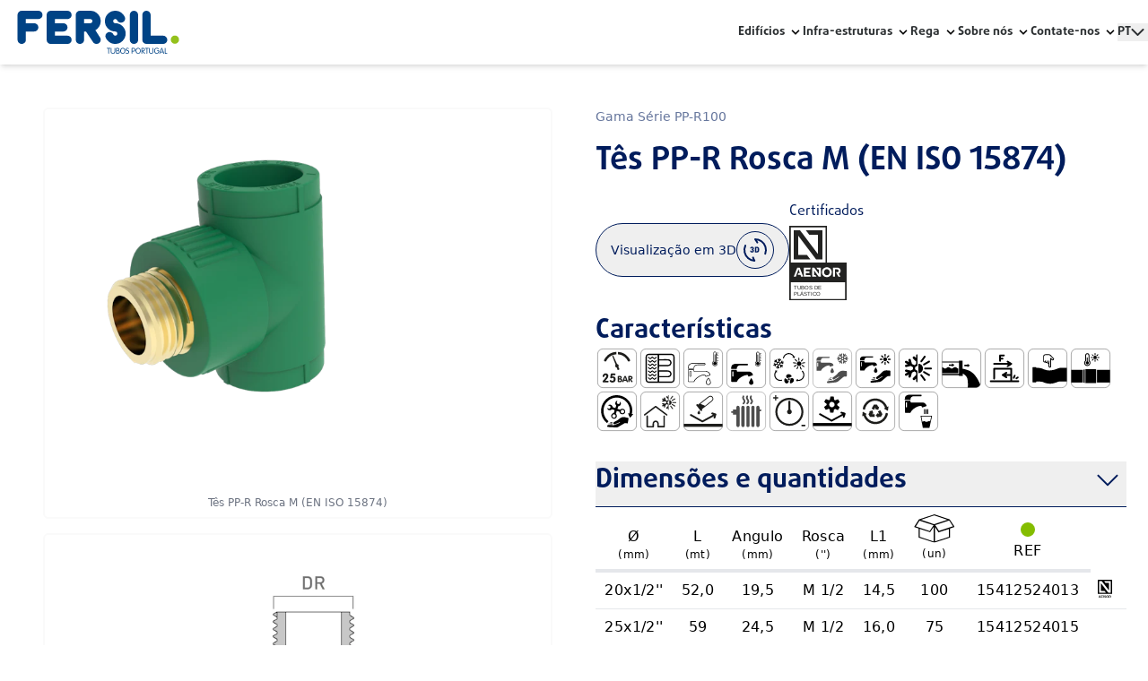

--- FILE ---
content_type: text/html; charset=utf-8
request_url: https://fersil.com/products/gama-serie-pp-r100/tes-pp-r-rosca-m-en-iso-15874
body_size: 18374
content:
<!DOCTYPE html><html lang="pt"><head><meta charSet="utf-8"/><link rel="preconnect" href="https://www.datocms-assets.com/"/><link rel="preconnect" href="https://cookie-cdn.cookiepro.com/"/><link rel="preconnect" href="https://www.datocms-assets.com/"/><link rel="canonical" href="https://fersil.com/products/gama-serie-pp-r100/tes-pp-r-rosca-m-en-iso-15874"/><meta name="viewport" content="width=device-width, initial-scale=1.0"/><title>Tês PP-R Rosca M (EN ISO  15874) | FERSIL - Grupo Fersil</title><meta property="og:title" content="Tês PP-R Rosca M (EN ISO  15874)"/><meta name="twitter:title" content="Tês PP-R Rosca M (EN ISO  15874)"/><meta name="description" content="O Grupo Fersil consolidou-se ao longo da sua história como líder nos sistemas de tubagem em Portugal, na África Central e Oriental."/><meta property="og:description" content="O Grupo Fersil consolidou-se ao longo da sua história como líder nos sistemas de tubagem em Portugal, na África Central e Oriental."/><meta name="twitter:description" content="O Grupo Fersil consolidou-se ao longo da sua história como líder nos sistemas de tubagem em Portugal, na África Central e Oriental."/><meta property="og:image" content="https://www.datocms-assets.com/49337/1664543541-6262_videos_img_ft_4.tif?auto=format&amp;fit=max&amp;w=1200"/><meta property="og:image:width" content="1200"/><meta property="og:image:height" content="906"/><meta property="og:image:alt" content="TÊS PP-R ROSCA M (EN ISO 15874)"/><meta name="twitter:image" content="https://www.datocms-assets.com/49337/1664543541-6262_videos_img_ft_4.tif?auto=format&amp;fit=max&amp;w=1200"/><meta name="twitter:image:alt" content="TÊS PP-R ROSCA M (EN ISO 15874)"/><meta property="og:locale" content="pt"/><meta property="og:type" content="article"/><meta property="og:site_name" content="Grupo Fersil"/><meta property="article:modified_time" content="2026-01-13T16:49:00Z"/><meta property="article:publisher" content="https://www.facebook.com/grupofersil/"/><meta name="twitter:card" content="summary_large_image"/><style>--color-red: hsl(0deg 80% 50%); --color-blue: hsl(270deg 75% 60%);</style><meta name="next-head-count" content="25"/><link rel="preload" href="/_next/static/css/1a96867e94331bd6.css" as="style"/><link rel="stylesheet" href="/_next/static/css/1a96867e94331bd6.css" data-n-g=""/><link rel="preload" href="/_next/static/css/fed163fc8e648062.css" as="style"/><link rel="stylesheet" href="/_next/static/css/fed163fc8e648062.css"/><link rel="preload" href="/_next/static/css/4b296a50249355fc.css" as="style"/><link rel="stylesheet" href="/_next/static/css/4b296a50249355fc.css"/><link rel="preload" href="/_next/static/css/d4b96bd6949526b1.css" as="style"/><link rel="stylesheet" href="/_next/static/css/d4b96bd6949526b1.css"/><link rel="preload" href="/_next/static/css/44d2bf7487796197.css" as="style"/><link rel="stylesheet" href="/_next/static/css/44d2bf7487796197.css"/><link rel="preload" href="/_next/static/css/cae70eafa3bd46bf.css" as="style"/><link rel="stylesheet" href="/_next/static/css/cae70eafa3bd46bf.css"/><noscript data-n-css=""></noscript><script defer="" nomodule="" src="/_next/static/chunks/polyfills-c67a75d1b6f99dc8.js"></script><script defer="" src="/_next/static/chunks/6924.8bf22a28650f0742.js"></script><script defer="" src="/_next/static/chunks/7d0bf13e-6a35d930445177df.js"></script><script defer="" src="/_next/static/chunks/8359-793de8db3383561f.js"></script><script defer="" src="/_next/static/chunks/7585-e770e5e5501a8154.js"></script><script defer="" src="/_next/static/chunks/3083-f3cc75f857a2e16c.js"></script><script defer="" src="/_next/static/chunks/9974.b19d9562b2691cc0.js"></script><script defer="" src="/_next/static/chunks/4879.302a7994891f1a97.js"></script><script defer="" src="/_next/static/chunks/1838.3d1de0db2d467f1e.js"></script><script defer="" src="/_next/static/chunks/2702.19794a0f5c742a37.js"></script><script defer="" src="/_next/static/chunks/8020.5ec7a773be4656d6.js"></script><script defer="" src="/_next/static/chunks/5585.28d913166b6acab3.js"></script><script defer="" src="/_next/static/chunks/5274.0b22324413926957.js"></script><script defer="" src="/_next/static/chunks/4923.b0d5747037c5e991.js"></script><script defer="" src="/_next/static/chunks/6946.cd8ba86615115d1c.js"></script><script defer="" src="/_next/static/chunks/4148.19f6a8c4089618c7.js"></script><script src="/_next/static/chunks/webpack-ba7a2d83267c7496.js" defer=""></script><script src="/_next/static/chunks/framework-79bce4a3a540b080.js" defer=""></script><script src="/_next/static/chunks/main-d9a8b5dc2b0e2367.js" defer=""></script><script src="/_next/static/chunks/pages/_app-4e3cc3f353f9f8b5.js" defer=""></script><script src="/_next/static/chunks/pages/products/%5B...slug%5D-7c1380afe0c6b7d0.js" defer=""></script><script src="/_next/static/NdN5obxQ7VkRZQyPgJpAX/_buildManifest.js" defer=""></script><script src="/_next/static/NdN5obxQ7VkRZQyPgJpAX/_ssgManifest.js" defer=""></script></head><body><div id="__next" data-reactroot=""><div class="overflow-x-hidden w-screen" style="opacity:0"><header id="42639509" class="w-full relative shadow-md"><nav class="navigationBar flex flex-row justify-between px-6 md:px-6 xl:px-0 xl:container mx-auto py-3 text-sm font-primary"><div class="flex flex-row items-center"><a href="/"><img src="https://www.datocms-assets.com/49337/1646868667-fersil-logo.svg" class="w-[120px] max-h-12 sm:w-[150px] md:w-[250px] lg:w-[180px] xl:w-[220px]" loading="lazy" width="" height=""/></a></div><div class="flex lg:hidden flex-row items-center gap-x-2 sm:gap-x-4 z-30"><div class="undefined inline-block relative group"><button class=" inline-flex items-center gap-2"><span style="--text:#2B2F31;--bg:#FDFDFD;--elem:#1D428A" class=" ui_fontColor__995xn  mr-1 font-primary-bold uppercase flex flex-row gap-2 items-center  ">pt<svg xmlns="http://www.w3.org/2000/svg" width="15" height="8" fill="none" viewBox="0 0 15 8" class=""><path stroke="#2B2F31" stroke-linecap="round" stroke-linejoin="round" stroke-width="2" d="M1.5 1l6 6 6-6"></path></svg></span></button><ul style="--text:#2B2F31;--bg:#FDFDFD;--elem:#1D428A" class="ui_dropdownMenu__elTVe shadow-md absolute rounded-b-md overflow-hidden z-50 hidden group-hover:block hover:block"><li class="localesLi"><a style="--text:#2B2F31;--bg:#FDFDFD;--elem:#1D428A" class=" py-2 px-4 block whitespace-no-wrap uppercase wt-bg-primary ui_subFont__xtNiL" href="/">PT</a></li><li class="localesLi"><a style="--text:#2B2F31;--bg:#FDFDFD;--elem:#1D428A" class=" py-2 px-4 block whitespace-no-wrap uppercase wt-bg-primary ui_subFont__xtNiL" href="/en">EN</a></li><li class="localesLi"><a style="--text:#2B2F31;--bg:#FDFDFD;--elem:#1D428A" class=" py-2 px-4 block whitespace-no-wrap uppercase wt-bg-primary ui_subFont__xtNiL" href="/fr">FR</a></li><li class="localesLi"><a style="--text:#2B2F31;--bg:#FDFDFD;--elem:#1D428A" class=" py-2 px-4 block whitespace-no-wrap uppercase wt-bg-primary ui_subFont__xtNiL" href="/es">ES</a></li></ul></div><button data-active="false" class="ui_burgerMenu__cxPYa  transition-all transform hover:opacity-50 opacity-100"><svg width="40" height="40" viewBox="0 0 24 24" fill="none" xmlns="http://www.w3.org/2000/svg"><path d="M3 12H21" stroke="#2B2F31" stroke-width="2" stroke-linecap="round" stroke-linejoin="round"></path><path d="M3 6H21" stroke="#2B2F31" stroke-width="2" stroke-linecap="round" stroke-linejoin="round"></path><path d="M3 18H21" stroke="#2B2F31" stroke-width="2" stroke-linecap="round" stroke-linejoin="round"></path></svg></button></div><div class="hidden lg:flex flex-row gap-x-6 items-center"><div class=" inline-block relative group"><div class=" inline-flex items-center "><a style="--color:#2B2F31;--bg:#FDFDFD;--elem:#1D428A" class="mr-1 font-primary-bold Layout_fontColor__ne5ZX " href="/solution/edificios">Edifícios</a><svg class="fill-current h-4 w-4" xmlns="http://www.w3.org/2000/svg" viewBox="0 0 20 20"><path d="M9.293 12.95l.707.707L15.657 8l-1.414-1.414L10 10.828 5.757 6.586 4.343 8z"></path> </svg></div><ul style="--color:#2B2F31;--bg:#FDFDFD;--elem:#1D428A" class="Layout_dropdownMenu__0NsqY  absolute shadow-md z-50 hidden group-hover:block hover:block  overflow-hidden rounded-b-xl  -left-6  "><li class=""><a style="--color:#2B2F31;--bg:#FDFDFD;--elem:#1D428A" class="Layout_subFont__vUZes text-sm  mt-4 py-2 px-6 flex flex-col  w-64" href="/products/gama-serie-b-en-1329">Esgoto Doméstico</a></li><li class=""><a style="--color:#2B2F31;--bg:#FDFDFD;--elem:#1D428A" class="Layout_subFont__vUZes text-sm  mt-4 py-2 px-6 flex flex-col  w-64" href="/products/pn4">Série Fria</a></li><li class=""><a style="--color:#2B2F31;--bg:#FDFDFD;--elem:#1D428A" class="Layout_subFont__vUZes text-sm  mt-4 py-2 px-6 flex flex-col  w-64" href="/products/gama-serie-r">Águas Pluviais</a></li><li class=""><a style="--color:#2B2F31;--bg:#FDFDFD;--elem:#1D428A" class="Layout_subFont__vUZes text-sm  mt-4 py-2 px-6 flex flex-col  w-64" href="/products/gama-serie-pp-r100">Águas Quentes e Frias</a></li><li class=""><a style="--color:#2B2F31;--bg:#FDFDFD;--elem:#1D428A" class="Layout_subFont__vUZes text-sm  mt-4 py-2 px-6 flex flex-col  w-64" href="/products/gama-pvc-pressao-tu">Abastecimento de Água</a></li><li class=""><a style="--color:#2B2F31;--bg:#FDFDFD;--elem:#1D428A" class="Layout_subFont__vUZes text-sm mt-2   py-2 px-6 flex flex-col  w-64" href="/programa-de-calculo-asetub">Programa de cálculo AseTUB </a></li></ul></div><div class=" inline-block relative group"><div class=" inline-flex items-center "><a style="--color:#2B2F31;--bg:#FDFDFD;--elem:#1D428A" class="mr-1 font-primary-bold Layout_fontColor__ne5ZX " href="/solution/infraestruturas">Infra-estruturas</a><svg class="fill-current h-4 w-4" xmlns="http://www.w3.org/2000/svg" viewBox="0 0 20 20"><path d="M9.293 12.95l.707.707L15.657 8l-1.414-1.414L10 10.828 5.757 6.586 4.343 8z"></path> </svg></div><ul style="--color:#2B2F31;--bg:#FDFDFD;--elem:#1D428A" class="Layout_dropdownMenu__0NsqY  absolute shadow-md z-50 hidden group-hover:block hover:block  overflow-hidden rounded-b-xl  -left-6  "><li class=""><a style="--color:#2B2F31;--bg:#FDFDFD;--elem:#1D428A" class="Layout_subFont__vUZes text-sm  mt-4 py-2 px-6 flex flex-col  w-64" href="/products/gama-pp-duralight">Saneamento Enterrado</a></li><li class=""><a style="--color:#2B2F31;--bg:#FDFDFD;--elem:#1D428A" class="Layout_subFont__vUZes text-sm  mt-4 py-2 px-6 flex flex-col  w-64" href="/products/gama-duralight-drenagem">Drenagem</a></li><li class=""><a style="--color:#2B2F31;--bg:#FDFDFD;--elem:#1D428A" class="Layout_subFont__vUZes text-sm  mt-4 py-2 px-6 flex flex-col  w-64" href="/products/gama-compacta-en-1401">Saneamento sem Pressão</a></li><li class=""><a style="--color:#2B2F31;--bg:#FDFDFD;--elem:#1D428A" class="Layout_subFont__vUZes text-sm  mt-4 py-2 px-6 flex flex-col  w-64" href="/products/gama-pvc-pressao-1452">Abastecimento de Água</a></li><li class=""><a style="--color:#2B2F31;--bg:#FDFDFD;--elem:#1D428A" class="Layout_subFont__vUZes text-sm  mt-4 py-2 px-6 flex flex-col  w-64" href="/products/gama-pressao-1452-p">Saneamento com Pressão</a></li><li class=""><a style="--color:#2B2F31;--bg:#FDFDFD;--elem:#1D428A" class="Layout_subFont__vUZes text-sm  mt-4 py-2 px-6 flex flex-col  w-64" href="/products/gama-pead-para-gas-com-lista-amarela">Abastecimento de Gás</a></li><li class=""><a style="--color:#2B2F31;--bg:#FDFDFD;--elem:#1D428A" class="Layout_subFont__vUZes text-sm  mt-4 py-2 px-6 flex flex-col  w-64" href="/products/gama-monotubo">Fibra Óptica</a></li><li class=""><a style="--color:#2B2F31;--bg:#FDFDFD;--elem:#1D428A" class="Layout_subFont__vUZes text-sm mt-2   py-2 px-6 flex flex-col  w-64" href="/programa-de-calculo-asetub">Programa de cálculo AseTUB </a></li></ul></div><div class=" inline-block relative group"><div class=" inline-flex items-center "><a style="--color:#2B2F31;--bg:#FDFDFD;--elem:#1D428A" class="mr-1 font-primary-bold Layout_fontColor__ne5ZX " href="/solution/rega">Rega</a><svg class="fill-current h-4 w-4" xmlns="http://www.w3.org/2000/svg" viewBox="0 0 20 20"><path d="M9.293 12.95l.707.707L15.657 8l-1.414-1.414L10 10.828 5.757 6.586 4.343 8z"></path> </svg></div><ul style="--color:#2B2F31;--bg:#FDFDFD;--elem:#1D428A" class="Layout_dropdownMenu__0NsqY  absolute shadow-md z-50 hidden group-hover:block hover:block  overflow-hidden rounded-b-xl  -left-6  "><li class=""><a style="--color:#2B2F31;--bg:#FDFDFD;--elem:#1D428A" class="Layout_subFont__vUZes text-sm  mt-4 py-2 px-6 flex flex-col  w-64" href="/products/gama-aspersao">Rega Agrícola</a></li></ul></div><div class=" inline-block relative group"><div class=" inline-flex items-center "><span style="--color:#2B2F31;--bg:#FDFDFD;--elem:#1D428A" class="mr-1 font-primary-bold Layout_fontColor__ne5ZX">Sobre nós</span><svg class="fill-current h-4 w-4" xmlns="http://www.w3.org/2000/svg" viewBox="0 0 20 20"><path d="M9.293 12.95l.707.707L15.657 8l-1.414-1.414L10 10.828 5.757 6.586 4.343 8z"></path> </svg></div><ul style="--color:#2B2F31;--bg:#FDFDFD;--elem:#1D428A" class="Layout_dropdownMenu__0NsqY  absolute shadow-md z-50 hidden group-hover:block hover:block  overflow-hidden rounded-b-xl  -left-6  "><li class=""><a style="--color:#2B2F31;--bg:#FDFDFD;--elem:#1D428A" class="Layout_subFont__vUZes text-sm mt-2   py-2 px-6 flex flex-col  w-64" href="/quem-somos">Quem somos</a></li><li class=""><a style="--color:#2B2F31;--bg:#FDFDFD;--elem:#1D428A" class="Layout_subFont__vUZes text-sm mt-2   py-2 px-6 flex flex-col  w-64" href="/grupo-fersil">Grupo Fersil</a></li><li class=""><a style="--color:#2B2F31;--bg:#FDFDFD;--elem:#1D428A" class="Layout_subFont__vUZes text-sm mt-2   py-2 px-6 flex flex-col  w-64" href="/politica-da-qualidade">Política da qualidade</a></li></ul></div><div class=" inline-block relative group"><div class=" inline-flex items-center "><span style="--color:#2B2F31;--bg:#FDFDFD;--elem:#1D428A" class="mr-1 font-primary-bold Layout_fontColor__ne5ZX">Contate-nos</span><svg class="fill-current h-4 w-4" xmlns="http://www.w3.org/2000/svg" viewBox="0 0 20 20"><path d="M9.293 12.95l.707.707L15.657 8l-1.414-1.414L10 10.828 5.757 6.586 4.343 8z"></path> </svg></div><ul style="--color:#2B2F31;--bg:#FDFDFD;--elem:#1D428A" class="Layout_dropdownMenu__0NsqY  absolute shadow-md z-50 hidden group-hover:block hover:block  overflow-hidden rounded-b-xl  -left-6  "><li class=""><a style="--color:#2B2F31;--bg:#FDFDFD;--elem:#1D428A" class="Layout_subFont__vUZes text-sm mt-2   py-2 px-6 flex flex-col  w-64" href="/contate-nos">Contate-nos</a></li><li class=""><a style="--color:#2B2F31;--bg:#FDFDFD;--elem:#1D428A" class="Layout_subFont__vUZes text-sm mt-2   py-2 px-6 flex flex-col  w-64" href="/solicite-uma-reuniao">Solicite uma reunião</a></li></ul></div><div class="undefined inline-block relative group"><button class=" inline-flex items-center gap-2"><span style="--text:#2B2F31;--bg:#FDFDFD;--elem:#1D428A" class=" ui_fontColor__995xn  mr-1 font-primary-bold uppercase flex flex-row gap-2 items-center  ">pt<svg xmlns="http://www.w3.org/2000/svg" width="15" height="8" fill="none" viewBox="0 0 15 8" class=""><path stroke="#2B2F31" stroke-linecap="round" stroke-linejoin="round" stroke-width="2" d="M1.5 1l6 6 6-6"></path></svg></span></button><ul style="--text:#2B2F31;--bg:#FDFDFD;--elem:#1D428A" class="ui_dropdownMenu__elTVe shadow-md absolute rounded-b-md overflow-hidden z-50 hidden group-hover:block hover:block"><li class="localesLi"><a style="--text:#2B2F31;--bg:#FDFDFD;--elem:#1D428A" class=" py-2 px-4 block whitespace-no-wrap uppercase wt-bg-primary ui_subFont__xtNiL" href="/">PT</a></li><li class="localesLi"><a style="--text:#2B2F31;--bg:#FDFDFD;--elem:#1D428A" class=" py-2 px-4 block whitespace-no-wrap uppercase wt-bg-primary ui_subFont__xtNiL" href="/en">EN</a></li><li class="localesLi"><a style="--text:#2B2F31;--bg:#FDFDFD;--elem:#1D428A" class=" py-2 px-4 block whitespace-no-wrap uppercase wt-bg-primary ui_subFont__xtNiL" href="/fr">FR</a></li><li class="localesLi"><a style="--text:#2B2F31;--bg:#FDFDFD;--elem:#1D428A" class=" py-2 px-4 block whitespace-no-wrap uppercase wt-bg-primary ui_subFont__xtNiL" href="/es">ES</a></li></ul></div></div></nav></header><div data-active="false" class=" ui_mobileNav__5qLl1 w-full fixed  h-full  z-20 -left-full overflow-y-auto pb-24 overflow-x-hidden" style="background-color:#001C5C">˙<nav style="--color:#FDFDFD;--bg:#001C5C;--elem:#84BD00" class="Layout_fontColor__ne5ZX  flex flex-col  px-6 md:px-6 xl:px-0 xl:container mt-12 mx-auto py-8 text-xl  font-primary"><div class="flex flex-col gap-y-8"><div class=" inline-block relative"><button class=" inline-flex justify-center items-center gap-2"><span class="mr-1">Edifícios</span><svg class="fill-current h-4 w-4" xmlns="http://www.w3.org/2000/svg" viewBox="0 0 20 20"><path d="M9.293 12.95l.707.707L15.657 8l-1.414-1.414L10 10.828 5.757 6.586 4.343 8z"></path> </svg></button><ul id="0" data-drop="null" class="Layout_dropdownMenuMobile__znwe_ flex-col hidden transition-all opacity-0  overflow-hidden   "><li class=""><a class=" text-sm  mt-2 py-2  flex flex-col  w-64" href="/products/gama-serie-b-en-1329">Esgoto Doméstico</a></li><li class=""><a class=" text-sm  mt-2 py-2  flex flex-col  w-64" href="/products/pn4">Série Fria</a></li><li class=""><a class=" text-sm  mt-2 py-2  flex flex-col  w-64" href="/products/gama-serie-r">Águas Pluviais</a></li><li class=""><a class=" text-sm  mt-2 py-2  flex flex-col  w-64" href="/products/gama-serie-pp-r100">Águas Quentes e Frias</a></li><li class=""><a class=" text-sm  mt-2 py-2  flex flex-col  w-64" href="/products/gama-pvc-pressao-tu">Abastecimento de Água</a></li><li class=""><a class="text-sm mt-2 py-2 flex flex-col w-64" href="/programa-de-calculo-asetub">Programa de cálculo AseTUB </a></li></ul></div><div class=" inline-block relative"><button class=" inline-flex justify-center items-center gap-2"><span class="mr-1">Infra-estruturas</span><svg class="fill-current h-4 w-4" xmlns="http://www.w3.org/2000/svg" viewBox="0 0 20 20"><path d="M9.293 12.95l.707.707L15.657 8l-1.414-1.414L10 10.828 5.757 6.586 4.343 8z"></path> </svg></button><ul id="1" data-drop="null" class="Layout_dropdownMenuMobile__znwe_ flex-col hidden transition-all opacity-0  overflow-hidden   "><li class=""><a class=" text-sm  mt-2 py-2  flex flex-col  w-64" href="/products/gama-pp-duralight">Saneamento Enterrado</a></li><li class=""><a class=" text-sm  mt-2 py-2  flex flex-col  w-64" href="/products/gama-duralight-drenagem">Drenagem</a></li><li class=""><a class=" text-sm  mt-2 py-2  flex flex-col  w-64" href="/products/gama-compacta-en-1401">Saneamento sem Pressão</a></li><li class=""><a class=" text-sm  mt-2 py-2  flex flex-col  w-64" href="/products/gama-pvc-pressao-1452">Abastecimento de Água</a></li><li class=""><a class=" text-sm  mt-2 py-2  flex flex-col  w-64" href="/products/gama-pressao-1452-p">Saneamento com Pressão</a></li><li class=""><a class=" text-sm  mt-2 py-2  flex flex-col  w-64" href="/products/gama-pead-para-gas-com-lista-amarela">Abastecimento de Gás</a></li><li class=""><a class=" text-sm  mt-2 py-2  flex flex-col  w-64" href="/products/gama-monotubo">Fibra Óptica</a></li><li class=""><a class="text-sm mt-2 py-2 flex flex-col w-64" href="/programa-de-calculo-asetub">Programa de cálculo AseTUB </a></li></ul></div><div class=" inline-block relative"><button class=" inline-flex justify-center items-center gap-2"><span class="mr-1">Rega</span><svg class="fill-current h-4 w-4" xmlns="http://www.w3.org/2000/svg" viewBox="0 0 20 20"><path d="M9.293 12.95l.707.707L15.657 8l-1.414-1.414L10 10.828 5.757 6.586 4.343 8z"></path> </svg></button><ul id="2" data-drop="null" class="Layout_dropdownMenuMobile__znwe_ flex-col hidden transition-all opacity-0  overflow-hidden   "><li class=""><a class=" text-sm  mt-2 py-2  flex flex-col  w-64" href="/products/gama-aspersao">Rega Agrícola</a></li></ul></div><div class=" inline-block relative"><button class=" inline-flex justify-center items-center gap-2"><span class="mr-1">Sobre nós</span><svg class="fill-current h-4 w-4" xmlns="http://www.w3.org/2000/svg" viewBox="0 0 20 20"><path d="M9.293 12.95l.707.707L15.657 8l-1.414-1.414L10 10.828 5.757 6.586 4.343 8z"></path> </svg></button><ul id="3" data-drop="null" class="Layout_dropdownMenuMobile__znwe_ flex-col hidden transition-all opacity-0  overflow-hidden   "><li class=""><a class="text-sm mt-2 py-2 flex flex-col w-64" href="/quem-somos">Quem somos</a></li><li class=""><a class="text-sm mt-2 py-2 flex flex-col w-64" href="/grupo-fersil">Grupo Fersil</a></li><li class=""><a class="text-sm mt-2 py-2 flex flex-col w-64" href="/politica-da-qualidade">Política da qualidade</a></li></ul></div><div class=" inline-block relative"><button class=" inline-flex justify-center items-center gap-2"><span class="mr-1">Contate-nos</span><svg class="fill-current h-4 w-4" xmlns="http://www.w3.org/2000/svg" viewBox="0 0 20 20"><path d="M9.293 12.95l.707.707L15.657 8l-1.414-1.414L10 10.828 5.757 6.586 4.343 8z"></path> </svg></button><ul id="4" data-drop="null" class="Layout_dropdownMenuMobile__znwe_ flex-col hidden transition-all opacity-0  overflow-hidden   "><li class=""><a class="text-sm mt-2 py-2 flex flex-col w-64" href="/contate-nos">Contate-nos</a></li><li class=""><a class="text-sm mt-2 py-2 flex flex-col w-64" href="/solicite-uma-reuniao">Solicite uma reunião</a></li></ul></div></div></nav><div style="--color:#FDFDFD;--bg:#001C5C;--elem:#84BD00" class="Layout_elem__Lv_9J absolute w-[70vw] h-[70vw] max-w-[35rem] max-h-[35rem] bottom-0 md:bottom-[-5rem] right-[-8rem] blur-[6rem] md:blur-[10rem] rounded-full z-[-1] opacity-60"></div></div><div data-active="false" class=" ui_mobileNav__5qLl1 w-full fixed  h-full  z-20 -left-full overflow-y-auto pb-24 overflow-x-hidden" style="background-color:#001C5C">˙<div class="flex px-6 xl:px-0 mx-auto mt-12 justify-end xl:container"><button class="transition-all transform hover:opacity-50 opacity-100"><svg width="40" height="40" viewBox="0 0 24 24" fill="none" xmlns="http://www.w3.org/2000/svg"><path d="M18 6L6 18" stroke="#FDFDFD" stroke-width="2" stroke-linecap="round" stroke-linejoin="round"></path><path d="M6 6L18 18" stroke="#FDFDFD" stroke-width="2" stroke-linecap="round" stroke-linejoin="round"></path></svg></button></div><nav style="--color:#FDFDFD;--bg:#001C5C;--elem:#84BD00" class="Layout_fontColor__ne5ZX navigationBar flex flex-col  px-6 md:px-6 xl:px-0 xl:container  mx-auto py-4 text-xl  font-primary items-start h-full"><div class="relative w-[100%] sm:w-[100%] border-b border-white"><label for="search-field" class="sr-only">Pesquisa</label><span class="absolute inset-y-0 left-0 flex items-center pl-2 "><button class=" transition-all transform "><svg width="24" height="24" viewBox="0 0 24 24" fill="none" xmlns="http://www.w3.org/2000/svg"><path d="M11 19C15.4183 19 19 15.4183 19 11C19 6.58172 15.4183 3 11 3C6.58172 3 3 6.58172 3 11C3 15.4183 6.58172 19 11 19Z" stroke="#FDFDFD" stroke-width="2" stroke-linecap="round" stroke-linejoin="round"></path><path d="M21.0004 20.9999L16.6504 16.6499" stroke="#FDFDFD" stroke-width="2" stroke-linecap="round" stroke-linejoin="round"></path></svg></button></span><input type="text" id="search-field" class="focus:outline-none focus-visible:none ml-2 mr-2 py-2 text-xl w-[100%] bg-transparent pl-10 " placeholder="O que está à procura?" autoComplete="off"/></div><div class="mt-6"></div></nav><div style="--color:#FDFDFD;--bg:#001C5C;--elem:#84BD00" class="Layout_elem__Lv_9J absolute w-[70vw] h-[70vw] max-w-[35rem] max-h-[35rem] bottom-0 md:bottom-[-5rem] right-[-8rem] blur-[6rem] md:blur-[10rem] rounded-full z-[-1] opacity-60"></div></div><main><section class=" pb-12 flex flex-col px-6 gap-12"><div class="grid grid-cols-1 lg:grid-cols-2 container mx-auto gap-0 lg:gap-12 mt-8 lg:mt-12"><div class="imageContainer col-span-1 order-1 lg:order-1"><div style="--color:#001C5C" class="Product_textColor__pN00S Product_separator__vmWOY flex flex-row flex-wrap pb-2 mb-1 b lg:hidden opacity-60 items-center"><a style="--color:#001C5C" href="/products/gama-serie-pp-r100" class="text-sm block lg:hidden  whitespace-nowrap Product_textColor__pN00S">Gama Série PP-R100</a></div><h1 style="--color:#001C5C" class=" Heading_CardHeading__wYcA0 block lg:hidden pb-6  text-2xl md:text-3xl lg:text-4xl  inline-block  font-primary-bold"><p>Tês PP-R Rosca M (EN ISO  15874)</p></h1> <div class="Slider_embla__slideDetail__TVGH2 pb-4"><div class="border-2 border-zinc-50  hover:shadow rounded-md bg-white  flex justify-center items-center w-full h-full relative  Slider_embla__slide__innerDetail__D7mok "><figure><div class="Slider_sliderImage__WRDgK " style="overflow:hidden;position:relative;width:100%"><img style="display:block;width:100%" src="[data-uri]" aria-hidden="true" alt=""/><noscript><picture><source srcSet="https://www.datocms-assets.com/49337/1664543541-6262_videos_img_ft_4.tif?ar64=NDoz&amp;auto=format&amp;crop=edges&amp;dpr=0.25&amp;fit=crop&amp;q=75&amp;w=800 200w,https://www.datocms-assets.com/49337/1664543541-6262_videos_img_ft_4.tif?ar64=NDoz&amp;auto=format&amp;crop=edges&amp;dpr=0.5&amp;fit=crop&amp;q=75&amp;w=800 400w,https://www.datocms-assets.com/49337/1664543541-6262_videos_img_ft_4.tif?ar64=NDoz&amp;auto=format&amp;crop=edges&amp;dpr=0.75&amp;fit=crop&amp;q=75&amp;w=800 600w,https://www.datocms-assets.com/49337/1664543541-6262_videos_img_ft_4.tif?ar64=NDoz&amp;auto=format&amp;crop=edges&amp;fit=crop&amp;q=75&amp;w=800 800w,https://www.datocms-assets.com/49337/1664543541-6262_videos_img_ft_4.tif?ar64=NDoz&amp;auto=format&amp;crop=edges&amp;dpr=1.5&amp;fit=crop&amp;q=75&amp;w=800 1200w" sizes="(max-width: 800px) 100vw, 800px"/><img src="https://www.datocms-assets.com/49337/1664543541-6262_videos_img_ft_4.tif?ar64=NDoz&amp;auto=format&amp;crop=edges&amp;fit=crop&amp;q=75&amp;w=800" alt="" title="Tês PP-R Rosca M (EN ISO  15874)" style="position:absolute;left:0;top:0;width:100%;height:100%" loading="lazy"/></picture></noscript></div><figcaption class="text-center text-xs text-gray-500 py-2 ">Tês PP-R Rosca M (EN ISO  15874)</figcaption></figure></div></div><div class="Slider_embla__slideDetail__TVGH2 pb-4"><div class="border-2 border-zinc-50  hover:shadow rounded-md bg-white  flex justify-center items-center w-full h-full relative  Slider_embla__slide__innerDetail__D7mok "><figure><div class="Slider_sliderImage__WRDgK " style="overflow:hidden;position:relative;width:100%"><img style="display:block;width:100%" src="[data-uri]" aria-hidden="true" alt=""/><noscript><picture><source srcSet="https://www.datocms-assets.com/49337/1664543547-6202_videos_img_ft_13.png?ar64=NDoz&amp;auto=format&amp;crop=edges&amp;dpr=0.25&amp;fit=crop&amp;q=75&amp;w=800 200w,https://www.datocms-assets.com/49337/1664543547-6202_videos_img_ft_13.png?ar64=NDoz&amp;auto=format&amp;crop=edges&amp;dpr=0.5&amp;fit=crop&amp;q=75&amp;w=800 400w,https://www.datocms-assets.com/49337/1664543547-6202_videos_img_ft_13.png?ar64=NDoz&amp;auto=format&amp;crop=edges&amp;dpr=0.75&amp;fit=crop&amp;q=75&amp;w=800 600w,https://www.datocms-assets.com/49337/1664543547-6202_videos_img_ft_13.png?ar64=NDoz&amp;auto=format&amp;crop=edges&amp;fit=crop&amp;q=75&amp;w=800 800w,https://www.datocms-assets.com/49337/1664543547-6202_videos_img_ft_13.png?ar64=NDoz&amp;auto=format&amp;crop=edges&amp;dpr=1.5&amp;fit=crop&amp;q=75&amp;w=800 1200w,https://www.datocms-assets.com/49337/1664543547-6202_videos_img_ft_13.png?ar64=NDoz&amp;auto=format&amp;crop=edges&amp;dpr=2&amp;fit=crop&amp;q=75&amp;w=800 1600w,https://www.datocms-assets.com/49337/1664543547-6202_videos_img_ft_13.png?ar64=NDoz&amp;auto=format&amp;crop=edges&amp;dpr=3&amp;fit=crop&amp;q=75&amp;w=800 2400w,https://www.datocms-assets.com/49337/1664543547-6202_videos_img_ft_13.png?ar64=NDoz&amp;auto=format&amp;crop=edges&amp;dpr=4&amp;fit=crop&amp;q=75&amp;w=800 3200w" sizes="(max-width: 800px) 100vw, 800px"/><img src="https://www.datocms-assets.com/49337/1664543547-6202_videos_img_ft_13.png?ar64=NDoz&amp;auto=format&amp;crop=edges&amp;fit=crop&amp;q=75&amp;w=800" alt="" title="Tês PP-R Rosca M (EN ISO  15874)" style="position:absolute;left:0;top:0;width:100%;height:100%" loading="lazy"/></picture></noscript></div><figcaption class="text-center text-xs text-gray-500 py-2 ">Tês PP-R Rosca M (EN ISO  15874)</figcaption></figure></div></div></div><div class="productDetail overflow-hidden flex flex-col gap-6 col-span-1 order-2 lg:order-2"><div class="flex flex-col gap-0 lg:gap-4"><div><div style="--color:#001C5C" class="Product_textColor__pN00S Product_separator__vmWOY  flex-row flex-wrap pb-4 mb-1 hidden lg:flex opacity-60 items-center"><a style="--color:#001C5C" href="/products/gama-serie-pp-r100" class="text-sm hidden lg:block whitespace-nowrap Product_textColor__pN00S">Gama Série PP-R100</a></div><h1 style="--color:#001C5C" class=" Heading_CardHeading__wYcA0 hidden lg:block  text-2xl md:text-3xl lg:text-4xl  inline-block  font-primary-bold"><p>Tês PP-R Rosca M (EN ISO  15874)</p></h1></div><div class="flex flex-row justift-between items-center gap-4 lg:gap-12 mt-6"><button style="--color:#001C5C" class=" Product_borderColor__xD0nq border rounded-full w-fit px-4 py-2 text-sm flex flex-row gap-4 items-center ">Visualização em 3D<!-- --> <svg class="max-w-[3rem]" width="42" height="42" viewBox="0 0 42 42" fill="none" xmlns="http://www.w3.org/2000/svg"><rect x="0.5" y="0.5" width="41" height="41" rx="20.5" stroke="#001C5C"></rect><path d="M32.2564 25.1762C33.1531 22.7462 33.2412 20.0911 32.5075 17.6069C31.7738 15.1227 30.2576 12.9425 28.185 11.3914C26.1125 9.84031 23.5946 9.00148 21.0069 9L23.3883 12.5909M10.0389 16.1237C8.98567 18.49 8.72476 21.1336 9.29504 23.6605C9.86533 26.1873 11.2363 28.4619 13.2034 30.145C15.1705 31.8281 17.6283 32.8296 20.2104 33L18.5883 29.4091" stroke="#001C5C" stroke-width="2" stroke-linecap="round" stroke-linejoin="round"></path><path d="M19.6323 21.8752C19.6323 21.1102 19.2453 20.7232 18.8943 20.4802C19.2183 20.2732 19.5603 19.9312 19.5603 19.2292C19.5603 18.1222 18.6873 17.3302 17.4993 17.3302C16.3563 17.3302 15.4383 18.0592 15.4383 19.2652H16.9143C16.9143 18.8782 17.1933 18.6622 17.4993 18.6622C17.8053 18.6622 18.0843 18.8692 18.0843 19.2742C18.0843 19.5622 17.9133 19.8772 17.4723 19.8772H17.2653V21.1552H17.4723C17.8683 21.1552 18.1563 21.4432 18.1563 21.8302C18.1563 22.2892 17.8863 22.5142 17.4993 22.5142C17.1303 22.5142 16.8423 22.2892 16.8423 21.8392H15.3663C15.3663 23.2792 16.4373 23.8462 17.4993 23.8462C18.6243 23.8462 19.6323 23.2162 19.6323 21.8752ZM25.4073 20.5882C25.4073 19.4812 25.4073 18.9772 25.0923 18.4642C24.6513 17.7532 23.9763 17.3842 23.0133 17.3842H20.6373V23.7922H23.0133C23.9763 23.7922 24.6513 23.4232 25.0923 22.7122C25.4073 22.1992 25.4073 21.6952 25.4073 20.5882ZM23.8323 20.5882C23.8323 21.6772 23.7873 21.8482 23.6613 22.0282C23.5173 22.2442 23.3013 22.3882 22.9053 22.3882H22.2123V18.7882H22.9053C23.3013 18.7882 23.5173 18.9322 23.6613 19.1482C23.7873 19.3282 23.8323 19.5082 23.8323 20.5882Z" fill="#001C5C"></path></svg></button><div><p style="--color:#001C5C" class=" Paragraph_CardDescription__qEs_u  text-base font-primary prose prose-em:text-[0.7rem] prose-em:leading-none prose-em:not-italic  "><span>Certificados</span></p><div style="--color:#001C5C" class="Product_textColor__pN00S flex flex-row gap-4 mt-1"><div><a style="--color:#001C5C" href="https://www.datocms-assets.com/49337/1736953820-6092_cert_ft_9.pdf" target="_blank" class="text-sm Product_textColor__pN00S"><img src="https://www.datocms-assets.com/49337/1664293071-logo_aenor_tubos_plastico.svg" class=" w-16" loading="lazy" width="" height=""/></a></div></div></div></div></div><div class="mt-4 flex flex-col gap-6 mb-8"><h2 style="--color:#001C5C" class=" Heading_CardHeading__wYcA0 undefined  text-xl md:text-2xl lg:text-3xl  inline-block  font-primary-bold"><p>Características</p></h2><div class="flex flex-row gap-x-4 gap-y-4 flex-wrap "><abbr title="Pressão de Serviço – 25 Bar" class="no-underline cursor-help hover:no-underline"><img src="https://www.datocms-assets.com/49337/1648489331-p107_pressao_de_servico_25_bar.svg" class=" w-12" loading="lazy" width="" height=""/></abbr><abbr title="Aquecimento por piso radiante" class="no-underline cursor-help hover:no-underline"><img src="https://www.datocms-assets.com/49337/1648489467-p163_aquecimento_piso_radiante.svg" class=" w-12" loading="lazy" width="" height=""/></abbr><abbr title="AFS – Águas Frias Sanitárias" class="no-underline cursor-help hover:no-underline"><img src="https://www.datocms-assets.com/49337/1648488979-p012_aguas_frias_sanitarias.svg" class=" w-12" loading="lazy" width="" height=""/></abbr><abbr title="AQS - Águas Quentes Sanitárias" class="no-underline cursor-help hover:no-underline"><img src="https://www.datocms-assets.com/49337/1648488977-p011_agua_quente_sanitaria.svg" class=" w-12" loading="lazy" width="" height=""/></abbr><abbr title="AVAC - Aquecimento, Ventilação e Ar Condicionado  " class="no-underline cursor-help hover:no-underline"><img src="https://www.datocms-assets.com/49337/1648488981-p014_avac.svg" class=" w-12" loading="lazy" width="" height=""/></abbr><abbr title="Abastecimento de Água Fria" class="no-underline cursor-help hover:no-underline"><img src="https://www.datocms-assets.com/49337/1664800221-p166_abastecimento_agua_fria.svg" class=" w-12" loading="lazy" width="" height=""/></abbr><abbr title="Abastecimento de Água Quente" class="no-underline cursor-help hover:no-underline"><img src="https://www.datocms-assets.com/49337/1648489470-p165_abastecimento_agua_quente.svg" class=" w-12" loading="lazy" width="" height=""/></abbr><abbr title="Aquecimento e Climatização" class="no-underline cursor-help hover:no-underline"><img src="https://www.datocms-assets.com/49337/1648488980-p013_aquecimento_e_climatizacao.svg" class=" w-12" loading="lazy" width="" height=""/></abbr><abbr title="Baixa Rugosidade da Parede Interna" class="no-underline cursor-help hover:no-underline"><img src="https://www.datocms-assets.com/49337/1648489020-p049_baixa_rugosidade_da_parede_interna.svg" class=" w-12" loading="lazy" width="" height=""/></abbr><abbr title="Baixo Coeficiente de Atrito" class="no-underline cursor-help hover:no-underline"><img src="https://www.datocms-assets.com/49337/1648489022-p051_baixo_coeficiente_de_atrito.svg" class=" w-12" loading="lazy" width="" height=""/></abbr><abbr title="Dúctil" class="no-underline cursor-help hover:no-underline"><img src="https://www.datocms-assets.com/49337/1648489053-p067_ductil.svg" class=" w-12" loading="lazy" width="" height=""/></abbr><abbr title="Embocadura para União de Fusão Térmica (SW)" class="no-underline cursor-help hover:no-underline"><img src="https://www.datocms-assets.com/49337/1648489107-p077_embocadura_uniao_fusao_sw.svg" class=" w-12" loading="lazy" width="" height=""/></abbr><abbr title="Fácil Manuseamento e Instalação" class="no-underline cursor-help hover:no-underline"><img src="https://www.datocms-assets.com/49337/1648489073-p070_facil_manuseamento_instalacao.svg" class=" w-12" loading="lazy" width="" height=""/></abbr><abbr title="ISolamento Térmico (Baixa Condutividade Térmica)" class="no-underline cursor-help hover:no-underline"><img src="https://www.datocms-assets.com/49337/1648489173-p089_isolamento_termico.svg" class=" w-12" loading="lazy" width="" height=""/></abbr><abbr title="Não Sofre Corrosão (Resistente à Corrosão)" class="no-underline cursor-help hover:no-underline"><img src="https://www.datocms-assets.com/49337/1648489247-p100_nao_sofre_corrosao.svg" class=" w-12" loading="lazy" width="" height=""/></abbr><abbr title="Radiadores Simples" class="no-underline cursor-help hover:no-underline"><img src="https://www.datocms-assets.com/49337/1664800640-p105_radiadores.svg" class=" w-12" loading="lazy" width="" height=""/></abbr><abbr title="Resistente a Altas Pressões" class="no-underline cursor-help hover:no-underline"><img src="https://www.datocms-assets.com/49337/1648489345-p112_resistencia_altas_pressoes.svg" class=" w-12" loading="lazy" width="" height=""/></abbr><abbr title="Resistência Mecânica" class="no-underline cursor-help hover:no-underline"><img src="https://www.datocms-assets.com/49337/1648489392-p124_resistencia_mecanica.svg" class=" w-12" loading="lazy" width="" height=""/></abbr><abbr title="Totalmente Reciclável" class="no-underline cursor-help hover:no-underline"><img src="https://www.datocms-assets.com/49337/1648489437-p141_totalmente_reciclavel.svg" class=" w-12" loading="lazy" width="" height=""/></abbr><abbr title="Uso com Água para Consumo Humano, Sob Pressão – Série W" class="no-underline cursor-help hover:no-underline"><img src="https://www.datocms-assets.com/49337/1648489001-p032_uso_agua_consumo_humano.svg" class=" w-12" loading="lazy" width="" height=""/></abbr></div></div><button class="text-left" id="headlessui-disclosure-button-undefined" type="button" aria-expanded="true" data-headlessui-state="open"><div style="--color:#001C5C" class="Product_borderColor__xD0nq flex flex-row justify-between items-center border-b pb-2"><h2 style="--color:#001C5C" class=" Heading_CardHeading__wYcA0 undefined  text-xl md:text-2xl lg:text-3xl  inline-block  font-primary-bold"><p>Dimensões e quantidades</p></h2><svg class=" min-w-[2.1rem]" width="42" height="42" viewBox="0 0 42 42" fill="none" xmlns="http://www.w3.org/2000/svg"><path d="M10.5 15.75L21 26.25L31.5 15.75" stroke="#001C5C" stroke-width="2" stroke-linecap="round" stroke-linejoin="round"></path></svg></div></button><div><div id="headlessui-disclosure-panel-undefined" data-headlessui-state="open"> <div class="flex flex-col container mx-auto gap-6"><div data-active="false" class=" ui_slideDownload__Fgupr  h-auto fixed top-0 bottom-0 m-auto max-h-[25rem]  rounded-sm bg-white z-20 -left-full overflow-y-auto pb-24 rounded-[1rem] w-full max-w-[30rem]"><div class="flex px-2 mx-auto mt-4 mb-4 justify-end xl:container"><button class="transition-all transform hover:opacity-50 opacity-100"><svg width="40" height="40" viewBox="0 0 24 24" fill="none" xmlns="http://www.w3.org/2000/svg"><path d="M18 6L6 18" stroke="#001C5C" stroke-width="2" stroke-linecap="round" stroke-linejoin="round"></path><path d="M6 6L18 18" stroke="#001C5C" stroke-width="2" stroke-linecap="round" stroke-linejoin="round"></path></svg></button></div><div class="flex flex-col px-4"><form action="/api/form-submission" encType="multipart/form-data" class="col-span-2 px-4 sm:px-0"><div class="form-fields flex flex-col gap-y-2"><h3 style="--color:#001C5C" class="Layout_fontColor__ne5ZX text-left font-primary-bold ">Descarregar Ficheiros</h3><p style="--color:#001C5C" class="Layout_fontColor__ne5ZX text-left font-primary text-sm ">Por favor preencha os campos seguintes para descarregar o ficheiro pretendido.</p><div><input type="text" style="--color:#001C5C" class="Layout_formStyle__Mf_g6 form-control rounded-full border px-4 py-2 form-input mt-1 block w-full bg-transparent" name="Name" data-name="Nome" placeholder="Nome" required=""/></div><div><input type="email" style="--color:#001C5C" class="Layout_formStyle__Mf_g6 form-control rounded-full border px-4 py-2 form-input mt-1 block w-full bg-transparent" name="email" data-name="E-mail" placeholder="E-mail" required=""/></div><div><div><label class="inline-flex items-start"><input type="checkbox" style="--color:#001C5C" value="1" required="" attributecode="legal" name="legal" class="Layout_checkBox__dy8F1 form-checkbox flex flex-row justify-content items-center"/><span class="ml-2 text-xs text-left">Autorizo a recolha e tratamento dos dados pessoais acima recolhidos para efeitos de contacto.</span></label></div></div></div><div class="text-white"></div><div class="flex mt-6 justify-end"><button style="--color:#001C5C" type="submit" class=" ui_buttonForm__EZYtM  px-4 py-2 rounded-full text-sm  font-secondary text-white  flex flex-row gap-2 items-center justify-between min-w-[10rem]   ">Download<span class="bg-[#00000069] w-10 h-10 rounded-full flex items-center justify-center "><svg width="25" height="24" viewBox="0 0 25 24" fill="none" xmlns="http://www.w3.org/2000/svg"><path d="M5.5 12H19.5" stroke="#fff" stroke-width="2" stroke-linecap="round" stroke-linejoin="round"></path><path d="M12.5 5L19.5 12L12.5 19" stroke="#fff" stroke-width="2" stroke-linecap="round" stroke-linejoin="round"></path></svg></span></button></div></form></div></div><button class="ui_slideBg__J1ki7  hidden w-full"></button><div class="overflow-auto rounded-md hover:shadow-[inset_-5px_0_5px_0_rgba(0,0,0,0.05)] md:hover:shadow-none md:rounded-none"><table class="table-auto w-full text-base text-center tracking-wide relative "><thead><tr><th class="p-2 font-normal align-bottom border-b-4 "><abbr title="Ø" class="no-underline cursor-help hover:underline">Ø</abbr><span class="block text-xs"><abbr title="Milímetros" class="no-underline cursor-help hover:underline">(<!-- -->mm<!-- -->)</abbr></span></th><th class="p-2 font-normal align-bottom border-b-4 "><abbr title="L" class="no-underline cursor-help hover:underline">L</abbr><span class="block text-xs"><abbr title="Metros" class="no-underline cursor-help hover:underline">(<!-- -->mt<!-- -->)</abbr></span></th><th class="p-2 font-normal align-bottom border-b-4 "><abbr title="Angulo" class="no-underline cursor-help hover:underline">Angulo</abbr><span class="block text-xs"><abbr title="Milímetros" class="no-underline cursor-help hover:underline">(<!-- -->mm<!-- -->)</abbr></span></th><th class="p-2 font-normal align-bottom border-b-4 "><abbr title="Rosca" class="no-underline cursor-help hover:underline">Rosca</abbr><span class="block text-xs"><abbr title="Polegadas" class="no-underline cursor-help hover:underline">(<!-- -->&#x27;&#x27;<!-- -->)</abbr></span></th><th class="p-2 font-normal align-bottom border-b-4 "><abbr title="L1" class="no-underline cursor-help hover:underline">L1</abbr><span class="block text-xs"><abbr title="Milímetros" class="no-underline cursor-help hover:underline">(<!-- -->mm<!-- -->)</abbr></span></th><th class="p-2 font-normal align-bottom border-b-4 "><div class="flex flex-col"><abbr title="Caixa" class="no-underline cursor-help w-12 m-auto block "><img src="https://www.datocms-assets.com/49337/1624522320-boxes.svg" class="w-12 m-auto mb-1" alt="Caixa" loading="lazy" width="" height=""/></abbr><span class="text-xs"><abbr title="Unidades" class="no-underline cursor-help hover:underline">(<!-- -->un<!-- -->)</abbr></span></div></th><th class="p-2 font-normal align-bottom border-b-4 "><abbr title="Verde" class="no-underline cursor-help w-4 m-auto block "><div class="w-4 h-4 rounded-full m-auto mb-1" style="background-color:#84BD00"></div></abbr><abbr title="Referência" class="no-underline cursor-help uppercase hover:underline">Ref</abbr></th><th class="p-2 w-10 font-normal align-bottom"></th></tr></thead><tbody class="last:border-0"><tr class="hover:bg-gray-100 border-b"><td class="p-2 whitespace-nowrap">20x1/2&#x27;&#x27;</td><td class="p-2 whitespace-nowrap">52,0</td><td class="p-2 whitespace-nowrap">19,5</td><td class="p-2 whitespace-nowrap">M 1/2</td><td class="p-2 whitespace-nowrap">14,5</td><td class="p-2 whitespace-nowrap"> <abbr title="" class=" cursor-default no-underline cursor-help  m-auto block ">100</abbr></td><td class="p-2 whitespace-nowrap"> <abbr title="" class=" cursor-default no-underline m-auto block ">15412524013</abbr></td><td class="p-2 w-10 whitespace-nowrap"><a href="https://www.datocms-assets.com/49337/1757501420-pt_cert_aenor_pp-r_aqs_acs_eniso15874.pdf" type="button" title="AENOR" class="w-4 block" target="_blank" rel="noopener noreferrer"><img src="https://www.datocms-assets.com/49337/1624494392-aenor.svg" class="w-4 h-auto m-auto" alt="AENOR" loading="lazy" width="" height=""/></a></td></tr><tr class="hover:bg-gray-100 border-b"><td class="p-2 whitespace-nowrap">25x1/2&#x27;&#x27;</td><td class="p-2 whitespace-nowrap">59</td><td class="p-2 whitespace-nowrap">24,5</td><td class="p-2 whitespace-nowrap">M 1/2</td><td class="p-2 whitespace-nowrap">16,0</td><td class="p-2 whitespace-nowrap"> <abbr title="" class=" cursor-default no-underline cursor-help  m-auto block ">75</abbr></td><td class="p-2 whitespace-nowrap"> <abbr title="" class=" cursor-default no-underline m-auto block ">15412524015</abbr></td></tr><tr class="hover:bg-gray-100 border-b"><td class="p-2 whitespace-nowrap">25x3/4&#x27;&#x27;</td><td class="p-2 whitespace-nowrap">59</td><td class="p-2 whitespace-nowrap">24,5</td><td class="p-2 whitespace-nowrap">M 3/4</td><td class="p-2 whitespace-nowrap">16,0</td><td class="p-2 whitespace-nowrap"> <abbr title="" class=" cursor-default no-underline cursor-help  m-auto block ">50</abbr></td><td class="p-2 whitespace-nowrap"> <abbr title="" class=" cursor-default no-underline m-auto block ">15412524016</abbr></td></tr><tr class="hover:bg-gray-100 border-b"><td class="p-2 whitespace-nowrap">32x1&#x27;&#x27;</td><td class="p-2 whitespace-nowrap">74</td><td class="p-2 whitespace-nowrap">31,5</td><td class="p-2 whitespace-nowrap">M 1</td><td class="p-2 whitespace-nowrap">18,0</td><td class="p-2 whitespace-nowrap"> <abbr title="" class=" cursor-default no-underline cursor-help  m-auto block ">30</abbr></td><td class="p-2 whitespace-nowrap"> <abbr title="" class=" cursor-default no-underline m-auto block ">15412524018</abbr></td></tr></tbody></table></div></div></div></div><div class="documents w-full"><button class="text-left w-full" id="headlessui-disclosure-button-undefined" type="button" aria-expanded="false" data-headlessui-state=""><div style="--color:#001C5C" class="Product_borderColor__xD0nq flex flex-row justify-between items-center border-b pb-2"><h2 style="--color:#001C5C" class=" Heading_CardHeading__wYcA0 undefined  text-xl md:text-2xl lg:text-3xl  inline-block  font-primary-bold"><p>Documentos técnicos</p></h2><svg class="transform rotate-180 min-w-[2.1rem]" width="42" height="42" viewBox="0 0 42 42" fill="none" xmlns="http://www.w3.org/2000/svg"><path d="M10.5 15.75L21 26.25L31.5 15.75" stroke="#001C5C" stroke-width="2" stroke-linecap="round" stroke-linejoin="round"></path></svg></div></button></div><button class="text-left w-full" id="headlessui-disclosure-button-undefined" type="button" aria-expanded="false" data-headlessui-state=""><div style="--color:#001C5C" class="Product_borderColor__xD0nq flex flex-row justify-between items-center border-b pb-2"><h2 style="--color:#001C5C" class=" Heading_CardHeading__wYcA0 undefined  text-xl md:text-2xl lg:text-3xl  inline-block  font-primary-bold"><p>Compatibilidade</p></h2><svg class="transform rotate-180 min-w-[2.1rem]" width="42" height="42" viewBox="0 0 42 42" fill="none" xmlns="http://www.w3.org/2000/svg"><path d="M10.5 15.75L21 26.25L31.5 15.75" stroke="#001C5C" stroke-width="2" stroke-linecap="round" stroke-linejoin="round"></path></svg></div></button><button class="text-left w-full" id="headlessui-disclosure-button-undefined" type="button" aria-expanded="true" data-headlessui-state="open"><div style="--color:#001C5C" class="Product_borderColor__xD0nq flex flex-row justify-between items-center border-b pb-2"><h2 style="--color:#001C5C" class=" Heading_CardHeading__wYcA0 undefined  text-xl md:text-2xl lg:text-3xl  inline-block  font-primary-bold"><p>Produtos relacionados</p></h2><svg class=" min-w-[2.1rem]" width="42" height="42" viewBox="0 0 42 42" fill="none" xmlns="http://www.w3.org/2000/svg"><path d="M10.5 15.75L21 26.25L31.5 15.75" stroke="#001C5C" stroke-width="2" stroke-linecap="round" stroke-linejoin="round"></path></svg></div></button><div><div id="headlessui-disclosure-panel-undefined" data-headlessui-state="open"><header class="flex flex-col gap-16" style="opacity:0"><div class="flex flex-col justify-between items-center m-auto w-full"><div style="--color:#001C5C" class="Portfolio_filterBorder__gq0qI flex flex-row items-center justify-center gap-4 border-b-4 pb-4 w-full"><h4 style="--color:#001C5C" class=" text-lg md:text-lg lg:text-xl  font-primary-bold col-span-12 whitespace-nowrap Heading_BlockHeading__d6uZi"><p>Gama Série PP-R100</p></h4></div></div></header><div class="mt-8"><div class="flex flex-col gap-6"><div style="--color:#001C5C" class=" Portfolio_bordeColor__pkmwi border-b-2   "><h3 style="--color:#001C5C" class=" text-xl md:text-xl lg:text-2xl  font-primary-bold col-span-12 whitespace-nowrap Heading_BlockHeading__d6uZi"><p>Tubos</p></h3></div><div><div class="grid grid-cols-2 md:grid-cols-3 gap-6"><div data-active="true" class=" Slider_productToggle__QUc5q col-span-1 flex flex-col gap-4 hover:underline "><a href="/products/gama-serie-pp-r100/pp-r100-green-or-blue-pipes-en-iso-15874din-8077-s3-2-pn20"><div class="  hover:shadow  flex justify-center items-center mb-4 bg-[#efefefef]  Slider_embla__slide__inner__yN_lB" style="opacity:0;transform:translateY(-5px) translateZ(0)"> <div class="Slider_sliderImage__WRDgK" style="overflow:hidden;position:relative;width:100%"><img style="display:block;width:100%" src="[data-uri]" aria-hidden="true" alt=""/><noscript><picture><source srcSet="https://www.datocms-assets.com/49337/1664541470-6219_videos_img_ft_3.tif?auto=format&amp;crop=focalpoint&amp;dpr=0.25&amp;fit=crop&amp;q=75&amp;w=800 200w,https://www.datocms-assets.com/49337/1664541470-6219_videos_img_ft_3.tif?auto=format&amp;crop=focalpoint&amp;dpr=0.5&amp;fit=crop&amp;q=75&amp;w=800 400w,https://www.datocms-assets.com/49337/1664541470-6219_videos_img_ft_3.tif?auto=format&amp;crop=focalpoint&amp;dpr=0.75&amp;fit=crop&amp;q=75&amp;w=800 600w,https://www.datocms-assets.com/49337/1664541470-6219_videos_img_ft_3.tif?auto=format&amp;crop=focalpoint&amp;fit=crop&amp;q=75&amp;w=800 800w,https://www.datocms-assets.com/49337/1664541470-6219_videos_img_ft_3.tif?auto=format&amp;crop=focalpoint&amp;dpr=1.5&amp;fit=crop&amp;q=75&amp;w=800 1200w" sizes="(max-width: 800px) 100vw, 800px"/><img src="https://www.datocms-assets.com/49337/1664541470-6219_videos_img_ft_3.tif?auto=format&amp;crop=focalpoint&amp;fit=crop&amp;q=75&amp;w=800" alt="" style="position:absolute;left:0;top:0;width:100%;height:100%" loading="lazy"/></picture></noscript></div></div><div class="flex flex-col gap-2"><span class="opacity-60"><p style="--color:#001C5C" class=" Paragraph_CardDescription__qEs_u  text-base font-primary prose prose-em:text-[0.7rem] prose-em:leading-none prose-em:not-italic  "><span>PN20</span></p></span><p style="--color:#001C5C" class=" Paragraph_BlockDescription__TtR9u text-sm lg:text-base font-secondary prose   "><span>Tubos Verdes ou Azuis PP-R100 (EN ISO 15874/DIN 8077) S3.2 (PN20)</span></p></div></a></div></div></div></div></div></div></div></div></div></section></main><footer style="--bg:#2B2F31;--color:#FDFDFD" class="relative  sm:px-0  flex flex-col justify-center Layout_BrandFooter__vLXhW "><div class="  pb-6 Layout_footerBottomSection__R_mVD"><div class="grid grid-cols-6 md:grid-cols-5 container mx-auto relative px-4"><div class="absolute right-0 top-6"><a href="/products/gama-serie-pp-r100/tes-pp-r-rosca-m-en-iso-15874#42639509"><svg width="48" height="48" viewBox="0 0 48 48" fill="none" xmlns="http://www.w3.org/2000/svg"><path d="M24 38V10" stroke="#FDFDFD" stroke-width="2" stroke-linecap="round" stroke-linejoin="round"></path><path d="M10 24L24 10L38 24" stroke="#FDFDFD" stroke-width="2" stroke-linecap="round" stroke-linejoin="round"></path></svg></a></div><div class="col-span-6 md:col-span-2 flex justify-between md:justify-start flex-col md:flex-col ctaContainer mt-12"><div class="flex flex-row justify-start"><a style="--color:#FDFDFD;--bg:#54585A" href="/solicite-uma-reuniao" class="
      ui_SectionButtonColor__FtWls
        py-2 pl-4 pr-2 rounded-full text-sm gap-4 font-secondary flex flex-row justify-between items-center ">Tem um novo projeto?<span class="bg-[#00000069] w-10 h-10 rounded-full flex items-center justify-center "><svg width="25" height="24" viewBox="0 0 25 24" fill="none" xmlns="http://www.w3.org/2000/svg"><path d="M5.5 12H19.5" stroke="#FDFDFD" stroke-width="2" stroke-linecap="round" stroke-linejoin="round"></path><path d="M12.5 5L19.5 12L12.5 19" stroke="#FDFDFD" stroke-width="2" stroke-linecap="round" stroke-linejoin="round"></path></svg></span></a></div><div class="contactsContainer mt-4 md:mt-12 flex flex-col gap-4"><a style="--bg:#2B2F31;--color:#FDFDFD" target="_blank" rel="noopener" class=" Layout_itemColor__72Y1v text-sm" href="https://goo.gl/maps/5XS3K9k833pEzjtX9">Morada:<!-- --> <!-- -->Rua das Matas SN, 3701-906 Cesar (Portugal)</a><div class=""><a style="--bg:#2B2F31;--color:#FDFDFD" rel="noopener" class=" Layout_itemColor__72Y1v text-sm" href="tel:+ 351 256 856 010  - Chamada para a rede fixa nacional (Portugal)">Tel:<!-- --> <!-- -->351 256 856 010  - Chamada para a rede fixa nacional (Portugal)</a></div><div class=""><a style="--bg:#2B2F31;--color:#FDFDFD" rel="noopener" class="  Layout_itemColor__72Y1v text-sm" target="_blank" href="mailto:fersil@fersil.com">fersil@fersil.com</a></div></div></div><div class="col-span-3 sm:col-span-2 md:col-span-1 sm:mt-24"><h3 style="--bg:#2B2F31;--color:#FDFDFD" class=" Layout_itemColor__72Y1v font-primary-bold text-xl mt-12 mb-6 ">Soluções</h3><ul><li class="mb-4 pointer"><a style="--bg:#2B2F31;--color:#FDFDFD" class=" w-fit-content font-primary text-sm  Layout_itemColor__72Y1v" href="/solution/edificios">Edifícios</a></li><li class="mb-4 pointer"><a style="--bg:#2B2F31;--color:#FDFDFD" class=" w-fit-content font-primary text-sm  Layout_itemColor__72Y1v" href="/solution/infraestruturas">Infra-estruturas</a></li><li class="mb-4 pointer"><a style="--bg:#2B2F31;--color:#FDFDFD" class=" w-fit-content font-primary text-sm  Layout_itemColor__72Y1v" href="/solution/rega">Rega</a></li></ul></div><div class="col-span-3 sm:col-span-2 md:col-span-1 sm:mt-24"><h3 style="--bg:#2B2F31;--color:#FDFDFD" class=" Layout_itemColor__72Y1v font-primary-bold text-xl mt-12 mb-6 ">Sobre Nós</h3><ul><li class="mb-4 pointer"><a style="--bg:#2B2F31;--color:#FDFDFD" class=" w-fit-content font-primary text-sm Layout_itemColor__72Y1v " href="/quem-somos">Quem somos</a></li><li class="mb-4 pointer"><a style="--bg:#2B2F31;--color:#FDFDFD" class=" w-fit-content font-primary text-sm Layout_itemColor__72Y1v " href="/grupo-fersil">Grupo Fersil</a></li><li class="mb-4 pointer"><a style="--bg:#2B2F31;--color:#FDFDFD" class=" w-fit-content font-primary text-sm Layout_itemColor__72Y1v " href="/politica-da-qualidade">Política da qualidade</a></li></ul></div><div class="col-span-3 sm:col-span-2 md:col-span-1 sm:mt-24"><h3 style="--bg:#2B2F31;--color:#FDFDFD" class="font-primary-bold text-xl mt-12 mb-6 Layout_itemColor__72Y1v ">Contate-nos</h3><ul><li class="mb-4 pointer"><a style="--bg:#2B2F31;--color:#FDFDFD" class=" w-fit-content font-primary text-sm  Layout_itemColor__72Y1v " href="/contate-nos">Contate-nos</a></li><li class="mb-4 pointer"><a style="--bg:#2B2F31;--color:#FDFDFD" class=" w-fit-content font-primary text-sm  Layout_itemColor__72Y1v " href="/solicite-uma-reuniao">Solicite uma reunião</a></li></ul></div></div><div class="container mx-auto flex flex-col md:flex-row mt-24  font-sm font-secondary justify-between px-4"><p style="--bg:#2B2F31;--color:#FDFDFD" class="  Layout_itemColor__72Y1v  order-2 mt-4 md:mt-0 md:order-1 sm:text-sm text-[10px] text-center ">Copyright © 2026 Fersil</p><div class="order-1 mb-4 md:order-2 flex flex-col gap-y-4 sm:flex-row gap-x-6"><a style="--bg:#2B2F31;--color:#FDFDFD" class=" w-fit-content font-primary sm:text-sm  flex-initial  Layout_itemColor__72Y1v " href="/legal/termos-e-condicoes-gerais-de-venda">Termos e condições gerais de venda</a><a style="--bg:#2B2F31;--color:#FDFDFD" class=" w-fit-content font-primary sm:text-sm  flex-initial  Layout_itemColor__72Y1v " href="/legal/politica-de-privacidade">Política de Privacidade</a><a style="--bg:#2B2F31;--color:#FDFDFD" class=" w-fit-content font-primary sm:text-sm  flex-initial  Layout_itemColor__72Y1v " href="/legal/politica-de-cookies">Política de Cookies</a><a style="--bg:#2B2F31;--color:#FDFDFD" class=" w-fit-content font-primary sm:text-sm  flex-initial  Layout_itemColor__72Y1v " href="/legal/canal-de-denuncia">Canal de Denúncia</a></div></div></div></footer><script src="https://cookie-cdn.cookiepro.com/scripttemplates/otSDKStub.js" type="text/javascript" charSet="UTF-8" data-domain-script="2cc25c3b-d35a-4f30-ae3f-d66a04e3a1ea"></script><script strategy="lazyOnload" src="https://www.googletagmanager.com/gtag/js?id=G-9P3Q88LBVP"></script></div></div><script id="__NEXT_DATA__" type="application/json">{"props":{"pageProps":{"pageType":"ProductRecord","siteConfig":{"id":"42658149","_allGlobalMetadataLocales":[{"locale":"en"},{"locale":"es"},{"locale":"fr"},{"locale":"pt"}],"brand":{"id":"42655176"},"confId":"fersil","websiteName":"Fersil","colors":[{"id":"42639466","color":{"name":"Dark Blue","id":"42639210","color":{"alpha":255,"blue":92,"green":28,"hex":"#001C5C","red":0}},"purpose":"primary"},{"id":"42639467","color":{"name":"Blue","id":"42639211","color":{"alpha":255,"blue":138,"green":66,"hex":"#1D428A","red":29}},"purpose":"secondary"},{"id":"42639468","color":{"name":"Dark Gray","id":"42639207","color":{"alpha":255,"blue":49,"green":47,"hex":"#2B2F31","red":43}},"purpose":"dark"},{"id":"42639469","color":{"name":"White","id":"42639209","color":{"alpha":255,"blue":253,"green":253,"hex":"#FDFDFD","red":253}},"purpose":"light"},{"id":"42639470","color":{"name":"Green","id":"42639217","color":{"alpha":255,"blue":0,"green":189,"hex":"#84BD00","red":132}},"purpose":"dot"}],"textColor":{"color":{"hex":"#001C5C"}},"backgroundColor":{"color":{"hex":"#FDFDFD"}},"accentBrandColor":{"color":{"hex":"#84BD00"}},"headerConf":{"id":"42639509","textColor":{"color":{"hex":"#2B2F31"}},"backgroundColor":{"color":{"hex":"#FDFDFD"}},"accentColor":{"color":{"hex":"#1D428A"}},"mobileTextColor":{"color":{"hex":"#FDFDFD"}},"mobileBackgroundColor":{"color":{"hex":"#001C5C"}},"mobileAccentColor":{"color":{"hex":"#84BD00"}},"logotype":{"url":"https://www.datocms-assets.com/49337/1646868667-fersil-logo.svg","width":211,"height":56},"cta":[],"primaryMenu":[{"id":"42658135","label":"Edifícios","isDropdown":true,"link":{"__typename":"BrandSolutionRecord","id":"42655214","slug":"edificios","title":"Edifícios"},"dropdownMenu":[{"__typename":"NavigationItemRecord","id":"55443231","name":"[Fersil] - Edifícios \u003e Esgoto Domestico","label":"Esgoto Doméstico","link":{"id":"59719233","treeId":"3232","title":{"slug":"gama-serie-b-en-1329"}}},{"__typename":"NavigationItemRecord","id":"55443247","name":"[Fersil] - Edifícios \u003e Seríe Fria","label":"Série Fria","link":{"id":"59719525","treeId":"3348","title":{"slug":"pn4"}}},{"__typename":"NavigationItemRecord","id":"55443249","name":"[Fersil] - Edifícios \u003e Águas Pluviais","label":"Águas Pluviais","link":{"id":"59719585","treeId":"3406","title":{"slug":"gama-serie-r"}}},{"__typename":"NavigationItemRecord","id":"55443252","name":"[Fersil] - Edifícios \u003e Águas Quentes e Frias","label":"Águas Quentes e Frias","link":{"id":"59719593","treeId":"3418","title":{"slug":"gama-serie-pp-r100"}}},{"__typename":"NavigationItemRecord","id":"55431146","name":"[Fersil] - Edifícios \u003e Abastecimento de água","label":"Abastecimento de Água","link":{"id":"59719708","treeId":"3461","title":{"slug":"gama-pvc-pressao-tu"}}},{"__typename":"BrandLandingPageRecord","id":"84309822","title":"Programa de cálculo AseTUB ","slug":"programa-de-calculo-asetub"}]},{"id":"42658136","label":"Infra-estruturas","isDropdown":true,"link":{"__typename":"BrandSolutionRecord","id":"42655223","slug":"infraestruturas","title":"Infra-estruturas"},"dropdownMenu":[{"__typename":"NavigationItemRecord","id":"55443257","name":"[Fersil] - Infraestruturas \u003e Saneamento enterrado","label":"Saneamento Enterrado","link":{"id":"59719251","treeId":"3129","title":{"slug":"gama-pp-duralight"}}},{"__typename":"NavigationItemRecord","id":"55443260","name":"[Fersil] - Infraestruturas \u003e Drenagem","label":"Drenagem","link":{"id":"59719728","treeId":"3492","title":{"slug":"gama-duralight-drenagem"}}},{"__typename":"NavigationItemRecord","id":"55443264","name":"[Fersil] - Infraestruturas \u003e Saneamento sem pressão","label":"Saneamento sem Pressão","link":{"id":"59719731","treeId":"3495","title":{"slug":"gama-compacta-en-1401"}}},{"__typename":"NavigationItemRecord","id":"55443268","name":"[Fersil] - Infraestruturas \u003e Abastecimento de água","label":"Abastecimento de Água","link":{"id":"59719789","treeId":"3565","title":{"slug":"gama-pvc-pressao-1452"}}},{"__typename":"NavigationItemRecord","id":"55491350","name":"[Fersil] - Infraestruturas \u003e Saneamento com pressão","label":"Saneamento com Pressão","link":{"id":"59719784","treeId":"3560","title":{"slug":"gama-pressao-1452-p"}}},{"__typename":"NavigationItemRecord","id":"55443269","name":"[Fersil] - Infraestruturas \u003e Abastecimento de gás","label":"Abastecimento de Gás","link":{"id":"59719815","treeId":"3600","title":{"slug":"gama-pead-para-gas-com-lista-amarela"}}},{"__typename":"NavigationItemRecord","id":"55443271","name":"[Fersil] - Infraestruturas \u003e Fibra Óptica","label":"Fibra Óptica","link":{"id":"59719334","treeId":"3602","title":{"slug":"gama-monotubo"}}},{"__typename":"BrandLandingPageRecord","id":"84309822","title":"Programa de cálculo AseTUB ","slug":"programa-de-calculo-asetub"}]},{"id":"42658128","label":"Rega","isDropdown":true,"link":{"__typename":"BrandSolutionRecord","id":"42655216","slug":"rega","title":"Rega"},"dropdownMenu":[{"__typename":"NavigationItemRecord","id":"55443390","name":"[Fersil] - Rega \u003e Rega agrícola","label":"Rega Agrícola","link":{"id":"59719250","treeId":"2181","title":{"slug":"gama-aspersao"}}}]},{"id":"42658137","label":"Sobre nós","isDropdown":true,"link":null,"dropdownMenu":[{"__typename":"BrandLandingPageRecord","id":"42639491","title":"Quem somos","slug":"quem-somos"},{"__typename":"BrandLandingPageRecord","id":"42639490","title":"Grupo Fersil","slug":"grupo-fersil"},{"__typename":"BrandLandingPageRecord","id":"55697403","title":"Política da qualidade","slug":"politica-da-qualidade"}]},{"id":"42658138","label":"Contate-nos","isDropdown":true,"link":null,"dropdownMenu":[{"__typename":"BrandLandingPageRecord","id":"42639494","title":"Contate-nos","slug":"contate-nos"},{"__typename":"BrandLandingPageRecord","id":"42639495","title":"Solicite uma reunião","slug":"solicite-uma-reuniao"}]}]},"footerConf":{"id":"42639205","primaryMenu":true,"primaryMenuTitle":"Soluções","contactMenu":true,"textColor":{"color":{"hex":"#FDFDFD"}},"backgroundColor":{"color":{"hex":"#2B2F31"}},"contactsMenuLinks":[{"id":"42639203","isContactEmail":false,"isContactNumber":false,"label":"Morada:","contactEmail":"","contactNumber":"","isContactAddress":true,"contactAddress":"Rua das Matas SN, 3701-906 Cesar (Portugal)","googleMapsLink":"https://goo.gl/maps/5XS3K9k833pEzjtX9"},{"id":"42639126","isContactEmail":false,"isContactNumber":true,"label":"Tel:","contactEmail":"","contactNumber":"351 256 856 010  - Chamada para a rede fixa nacional (Portugal)","isContactAddress":false,"contactAddress":"","googleMapsLink":""},{"id":"42639127","isContactEmail":true,"isContactNumber":false,"label":"Email","contactEmail":"fersil@fersil.com","contactNumber":"","isContactAddress":null,"contactAddress":"","googleMapsLink":""}],"cta":[{"id":"42639315","label":"Have a new Project","textColor":{"color":{"hex":"#FDFDFD"}},"backgroundColor":{"color":{"hex":"#54585A"}},"internalPage":{"__typename":"BrandLandingPageRecord","id":"42639495","title":"Solicite uma reunião","slug":"solicite-uma-reuniao"}}],"primaryLinks":[{"__typename":"BrandSolutionRecord","id":"42655214","title":"Edifícios","slug":"edificios"},{"__typename":"BrandSolutionRecord","id":"42655223","title":"Infra-estruturas","slug":"infraestruturas"},{"__typename":"BrandSolutionRecord","id":"42655216","title":"Rega","slug":"rega"}],"secondaryMenu":true,"secondaryMenuTitle":"Sobre Nós","secondaryLinks":[{"__typename":"BrandLandingPageRecord","id":"42639491","slug":"quem-somos","title":"Quem somos"},{"__typename":"BrandLandingPageRecord","id":"42639490","slug":"grupo-fersil","title":"Grupo Fersil"},{"__typename":"BrandLandingPageRecord","id":"55697403","slug":"politica-da-qualidade","title":"Política da qualidade"}],"tertiaryMenuTitle":"Contate-nos","tertiaryMenu":true,"tertiaryLinks":[{"__typename":"BrandLandingPageRecord","id":"42639494","slug":"contate-nos","title":"Contate-nos"},{"__typename":"BrandLandingPageRecord","id":"42639495","slug":"solicite-uma-reuniao","title":"Solicite uma reunião"}],"copyright":"Copyright © {year} Fersil","legalMenu":[{"id":"42658157","title":"Termos e condições gerais de venda","slug":"termos-e-condicoes-gerais-de-venda"},{"id":"42658153","title":"Política de Privacidade","slug":"politica-de-privacidade"},{"id":"42658161","title":"Política de Cookies","slug":"politica-de-cookies"},{"id":"PaVs4LJLRpeetVWdDWwb4w","title":"Canal de Denúncia","slug":"canal-de-denuncia"}]},"gaId":"G-9P3Q88LBVP","cookieId":"2cc25c3b-d35a-4f30-ae3f-d66a04e3a1ea"},"currentSlug":"tes-pp-r-rosca-m-en-iso-15874","_nextI18Next":{"initialI18nStore":{"pt":{"common":{"SeeMore":"Ver mais","See more":"Ver mais","SeeAllCases":"Veja todos os casos","SeeAllNews":"Ver todas as Notícias","MoreCases":"Veja mais casos","OtherRelatedCases":"Veja outros casos relacionados","ProdutosRelacionados":"Produtos relacionados","DownloadCatalog":"Download catálogo","LoadMore":"Mostrar mais","MoreCatalogs":"Mais catálogos","ScheduleAMeeting":"Solicite uma reunião","HaveANewProject":"Tem um novo projeto?","GetTheCatalog":"Obtenha o catálogo","VisitWebsite":"Visite o site","ReadMore":"Leia mais","All":"Todos","Search":"Pesquisa","Themes":"Temas","Send":"Enviar","Sending":"A enviar","SentSuccess":"Enviado com sucesso. Obrigado!","Success":"Sucesso","ErrorOnSent":"Ocorreu um erro. Por favor tente mais tarde","Map":"Mapa","ThankYou":"Obrigado!","SuccessOnReceived":"Seu pedido foi recebido com sucesso","CanDownload":"Pode descarregar os seus catálogos nos links abaixo.","ContactToMoreInfo":"Para mais informações pode entrar em contacto connosco.","Contacts":"Contactos","WaitProcess":"Aguarde...","SeeSolutions":"Ver soluções","SeeCategory":"Ver Categoria","BusinessArea":"Area de negócio","BusinessAreas":"Areas de negócio","Categories":"Categorias","filter":"Filtro","solutions":"Soluções","businessArea":"Áreas de negócio","allProducts":"Todos os produtos","seeProducts":"Ver os productos","MostRecentProducts":"Produtos mais recentes","popularProducts":"Produtos mais solicitados","DimensionsAndQuantities":"Dimensões e quantidades","TechnicalDocuments":"Documentos técnicos","TechnicalSheet":"Ficha técnica","Certifications":"Certificados","reference":"Referência","ref":"Ref","download":"Download o documento","LoadModel":"Visualização em 3D","Close":"Fechar","Morada":"Morada","Load3D":"Carregar 3D","Edificios":"Edifícios","range":"Gama","family":"Classes","compatibility":"Compatibilidade","all":"Todos os produtos","allAcessories":"Todos os acessórios","acessories":"Acessórios","Features":"Características","BIM":"BIM","manufactured":"Manufaturado","SC":"S.C.","UnderRequest":"Sob Consulta"},"slugs":{"solution":"solucao","caseStudy":"casos-de-estudo","cases":"casos-de-estudo","case":"caso-de-estudo","academy":"academia"}}},"userConfig":{"i18n":{"defaultLocale":"pt","locales":["pt","en","es","fr"],"localePath":"/vercel/path0/brand-website/public/static/locales"},"default":{"i18n":{"defaultLocale":"pt","locales":["pt","en","es","fr"],"localePath":"/vercel/path0/brand-website/public/static/locales"}}}},"data":{"seo":[{"tag":"title","attributes":null,"content":"Tês PP-R Rosca M (EN ISO  15874) | FERSIL - Grupo Fersil"},{"tag":"meta","attributes":{"property":"og:title","content":"Tês PP-R Rosca M (EN ISO  15874)"},"content":null},{"tag":"meta","attributes":{"name":"twitter:title","content":"Tês PP-R Rosca M (EN ISO  15874)"},"content":null},{"tag":"meta","attributes":{"name":"description","content":"O Grupo Fersil consolidou-se ao longo da sua história como líder nos sistemas de tubagem em Portugal, na África Central e Oriental."},"content":null},{"tag":"meta","attributes":{"property":"og:description","content":"O Grupo Fersil consolidou-se ao longo da sua história como líder nos sistemas de tubagem em Portugal, na África Central e Oriental."},"content":null},{"tag":"meta","attributes":{"name":"twitter:description","content":"O Grupo Fersil consolidou-se ao longo da sua história como líder nos sistemas de tubagem em Portugal, na África Central e Oriental."},"content":null},{"tag":"meta","attributes":{"property":"og:image","content":"https://www.datocms-assets.com/49337/1664543541-6262_videos_img_ft_4.tif?auto=format\u0026fit=max\u0026w=1200"},"content":null},{"tag":"meta","attributes":{"property":"og:image:width","content":"1200"},"content":null},{"tag":"meta","attributes":{"property":"og:image:height","content":"906"},"content":null},{"tag":"meta","attributes":{"property":"og:image:alt","content":"TÊS PP-R ROSCA M (EN ISO 15874)"},"content":null},{"tag":"meta","attributes":{"name":"twitter:image","content":"https://www.datocms-assets.com/49337/1664543541-6262_videos_img_ft_4.tif?auto=format\u0026fit=max\u0026w=1200"},"content":null},{"tag":"meta","attributes":{"name":"twitter:image:alt","content":"TÊS PP-R ROSCA M (EN ISO 15874)"},"content":null},{"tag":"meta","attributes":{"property":"og:locale","content":"pt"},"content":null},{"tag":"meta","attributes":{"property":"og:type","content":"article"},"content":null},{"tag":"meta","attributes":{"property":"og:site_name","content":"Grupo Fersil"},"content":null},{"tag":"meta","attributes":{"property":"article:modified_time","content":"2026-01-13T16:49:00Z"},"content":null},{"tag":"meta","attributes":{"property":"article:publisher","content":"https://www.facebook.com/grupofersil/"},"content":null},{"tag":"meta","attributes":{"name":"twitter:card","content":"summary_large_image"},"content":null}],"_allSlugLocales":[{"locale":"en","value":"/products/pp-r100-series-range/pp-r-tees-m-thread-en-iso-15874"},{"locale":"es","value":"/products/gama-serie-pp-r100/tes-pp-r-rosca-m-une-en-iso-15874"},{"locale":"fr","value":"/products/gamme-serie-pp-r100/tes-pp-r-filetee-m-en-iso-15874"},{"locale":"pt","value":"/products/gama-serie-pp-r100/tes-pp-r-rosca-m-en-iso-15874"}],"__typename":"ProductRecord","id":"73413306","code":"15412524013","name":"Tês PP-R Rosca M (EN ISO  15874)","features":[{"name":"Pressão de Serviço – 25 Bar","description":"","id":"42664293","image":{"url":"https://www.datocms-assets.com/49337/1648489331-p107_pressao_de_servico_25_bar.svg"}},{"name":"Aquecimento por piso radiante","description":"","id":"42664268","image":{"url":"https://www.datocms-assets.com/49337/1648489467-p163_aquecimento_piso_radiante.svg"}},{"name":"AFS – Águas Frias Sanitárias","description":"","id":"42664230","image":{"url":"https://www.datocms-assets.com/49337/1648488979-p012_aguas_frias_sanitarias.svg"}},{"name":"AQS - Águas Quentes Sanitárias","description":"","id":"42664285","image":{"url":"https://www.datocms-assets.com/49337/1648488977-p011_agua_quente_sanitaria.svg"}},{"name":"AVAC - Aquecimento, Ventilação e Ar Condicionado  ","description":"","id":"42664219","image":{"url":"https://www.datocms-assets.com/49337/1648488981-p014_avac.svg"}},{"name":"Abastecimento de Água Fria","description":"","id":"59718388","image":{"url":"https://www.datocms-assets.com/49337/1664800221-p166_abastecimento_agua_fria.svg"}},{"name":"Abastecimento de Água Quente","description":"","id":"42665075","image":{"url":"https://www.datocms-assets.com/49337/1648489470-p165_abastecimento_agua_quente.svg"}},{"name":"Aquecimento e Climatização","description":"","id":"42664286","image":{"url":"https://www.datocms-assets.com/49337/1648488980-p013_aquecimento_e_climatizacao.svg"}},{"name":"Baixa Rugosidade da Parede Interna","description":"","id":"42664197","image":{"url":"https://www.datocms-assets.com/49337/1648489020-p049_baixa_rugosidade_da_parede_interna.svg"}},{"name":"Baixo Coeficiente de Atrito","description":"","id":"42664198","image":{"url":"https://www.datocms-assets.com/49337/1648489022-p051_baixo_coeficiente_de_atrito.svg"}},{"name":"Dúctil","description":"","id":"42664190","image":{"url":"https://www.datocms-assets.com/49337/1648489053-p067_ductil.svg"}},{"name":"Embocadura para União de Fusão Térmica (SW)","description":"","id":"42664288","image":{"url":"https://www.datocms-assets.com/49337/1648489107-p077_embocadura_uniao_fusao_sw.svg"}},{"name":"Fácil Manuseamento e Instalação","description":"","id":"42664167","image":{"url":"https://www.datocms-assets.com/49337/1648489073-p070_facil_manuseamento_instalacao.svg"}},{"name":"ISolamento Térmico (Baixa Condutividade Térmica)","description":"","id":"42664289","image":{"url":"https://www.datocms-assets.com/49337/1648489173-p089_isolamento_termico.svg"}},{"name":"Não Sofre Corrosão (Resistente à Corrosão)","description":"","id":"42664178","image":{"url":"https://www.datocms-assets.com/49337/1648489247-p100_nao_sofre_corrosao.svg"}},{"name":"Radiadores Simples","description":"","id":"42665076","image":{"url":"https://www.datocms-assets.com/49337/1664800640-p105_radiadores.svg"}},{"name":"Resistente a Altas Pressões","description":"","id":"42664233","image":{"url":"https://www.datocms-assets.com/49337/1648489345-p112_resistencia_altas_pressoes.svg"}},{"name":"Resistência Mecânica","description":"","id":"42664183","image":{"url":"https://www.datocms-assets.com/49337/1648489392-p124_resistencia_mecanica.svg"}},{"name":"Totalmente Reciclável","description":"","id":"42664185","image":{"url":"https://www.datocms-assets.com/49337/1648489437-p141_totalmente_reciclavel.svg"}},{"name":"Uso com Água para Consumo Humano, Sob Pressão – Série W","description":"","id":"42664231","image":{"url":"https://www.datocms-assets.com/49337/1648489001-p032_uso_agua_consumo_humano.svg"}}],"tree":[{"id":"59719232","parentTree":{"treeId":"3414","id":"59719231","title":{"id":"59719104","title":"Águas Quentes e Frias","slug":"aguas-quentes-e-frias","specType":{"id":"43088246","title":"Business Area (Aplicação)"}}},"title":{"id":"59719016","title":"PP-R","specType":{"__typename":"SpecTypeRecord","id":"43562362","title":"Category (Material)"}}},{"id":"48677736","parentTree":null,"title":{"id":"43088185","title":"Edifícios","specType":{"__typename":"SpecTypeRecord","id":"43088184","title":"Solution (Grupo)"}}},{"id":"59719231","parentTree":{"treeId":"2066","id":"48677736","title":{"id":"43088185","title":"Edifícios","slug":"edificios","specType":{"id":"43088184","title":"Solution (Grupo)"}}},"title":{"id":"59719104","title":"Águas Quentes e Frias","specType":{"__typename":"SpecTypeRecord","id":"43088246","title":"Business Area (Aplicação)"}}},{"id":"59719593","parentTree":{"treeId":"2126","id":"59719232","title":{"id":"59719016","title":"PP-R","slug":"pp-r","specType":{"id":"43562362","title":"Category (Material)"}}},"title":{"id":"59719105","title":"Gama Série PP-R100","specType":{"__typename":"SpecTypeRecord","id":"43088210","title":"Range (Gama)"}}},{"id":"59719597","parentTree":{"treeId":"2126","id":"59719232","title":{"id":"59719016","title":"PP-R","slug":"pp-r","specType":{"id":"43562362","title":"Category (Material)"}}},"title":{"id":"59719106","title":"Gama Série PP-R+FV","specType":{"__typename":"SpecTypeRecord","id":"43088210","title":"Range (Gama)"}}},{"id":"59719596","parentTree":{"treeId":"3653","id":"59719594","title":{"id":"59719152","title":"PN25","slug":"pn25","specType":{"id":"43562367","title":"Class (Classe)"}}},"title":{"id":"59719082","title":"Acessórios","specType":{"__typename":"SpecTypeRecord","id":"47718788","title":"Collection (Tipo 1)"}}},{"id":"59719605","parentTree":{"treeId":"3417","id":"59719596","title":{"id":"59719082","title":"Acessórios","slug":"acessorios","specType":{"id":"47718788","title":"Collection (Tipo 1)"}}},"title":{"id":"59719064","title":"Tês","specType":{"__typename":"SpecTypeRecord","id":"43562370","title":"Designation (Tipo 3)"}}},{"id":"59719600","parentTree":{"treeId":"3652","id":"59719598","title":{"id":"59719151","title":"PN20","slug":"pn20","specType":{"id":"43562367","title":"Class (Classe)"}}},"title":{"id":"59719082","title":"Acessórios","specType":{"__typename":"SpecTypeRecord","id":"47718788","title":"Collection (Tipo 1)"}}},{"id":"59719617","parentTree":{"treeId":"3420","id":"59719600","title":{"id":"59719082","title":"Acessórios","slug":"acessorios","specType":{"id":"47718788","title":"Collection (Tipo 1)"}}},"title":{"id":"59719064","title":"Tês","specType":{"__typename":"SpecTypeRecord","id":"43562370","title":"Designation (Tipo 3)"}}},{"id":"59719603","parentTree":{"treeId":"3654","id":"59719601","title":{"id":"59719151","title":"PN20","slug":"pn20","specType":{"id":"43562367","title":"Class (Classe)"}}},"title":{"id":"59719082","title":"Acessórios","specType":{"__typename":"SpecTypeRecord","id":"47718788","title":"Collection (Tipo 1)"}}},{"id":"59719629","parentTree":{"treeId":"3423","id":"59719603","title":{"id":"59719082","title":"Acessórios","slug":"acessorios","specType":{"id":"47718788","title":"Collection (Tipo 1)"}}},"title":{"id":"59719064","title":"Tês","specType":{"__typename":"SpecTypeRecord","id":"43562370","title":"Designation (Tipo 3)"}}},{"id":"59719601","parentTree":{"treeId":"3419","id":"59719597","title":{"id":"59719106","title":"Gama Série PP-R+FV","slug":"gama-serie-pp-r-fv","specType":{"id":"43088210","title":"Range (Gama)"}}},"title":{"id":"59719151","title":"PN20","specType":{"__typename":"SpecTypeRecord","id":"43562367","title":"Class (Classe)"}}},{"id":"59719598","parentTree":{"treeId":"3418","id":"59719593","title":{"id":"59719105","title":"Gama Série PP-R100","slug":"gama-serie-pp-r100","specType":{"id":"43088210","title":"Range (Gama)"}}},"title":{"id":"59719151","title":"PN20","specType":{"__typename":"SpecTypeRecord","id":"43562367","title":"Class (Classe)"}}},{"id":"59719594","parentTree":{"treeId":"3418","id":"59719593","title":{"id":"59719105","title":"Gama Série PP-R100","slug":"gama-serie-pp-r100","specType":{"id":"43088210","title":"Range (Gama)"}}},"title":{"id":"59719152","title":"PN25","specType":{"__typename":"SpecTypeRecord","id":"43562367","title":"Class (Classe)"}}}],"technicalSheet":[{"id":"73413302","document":{"title":"PT FT FERSIL PP-R AQS SIS S3,2(PN20) S2,5(PN25) ENISO15874","customData":{"display_name":"PT FT FERSIL PP-R AQS SIS S3,2(PN20) S2,5(PN25) ENISO15874"},"url":"https://www.datocms-assets.com/49337/1671108394-6087_ft_1.pdf"}}],"certifications":[{"validFrom":"2022-12-02","validUntil":"2030-09-04","document":{"title":"PT CERT AENOR PP-R AQS ACS ENISO15874","customData":{"display_name":"PT CERT AENOR PP-R AQS ACS ENISO15874"},"filename":"6092_cert_ft_9.pdf","url":"https://www.datocms-assets.com/49337/1736953820-6092_cert_ft_9.pdf"},"entity":{"media":[{"typeOfImage":"product","image":{"url":"https://www.datocms-assets.com/49337/1664293071-logo_aenor_tubos_plastico.svg"}},{"typeOfImage":"acessorie","image":{"url":"https://www.datocms-assets.com/49337/1664293073-logo_aenor_acessorios_plasticos.svg"}}],"description":"","name":"AENOR","image":{"url":"https://www.datocms-assets.com/49337/1624494392-aenor.svg"}}}],"media":[{"__typename":"ProductBlueprintRecord","id":"73413299","image":{"responsiveImage":{"srcSet":"https://www.datocms-assets.com/49337/1664543547-6202_videos_img_ft_13.png?ar64=NDoz\u0026auto=format\u0026crop=edges\u0026dpr=0.25\u0026fit=crop\u0026q=75\u0026w=800 200w,https://www.datocms-assets.com/49337/1664543547-6202_videos_img_ft_13.png?ar64=NDoz\u0026auto=format\u0026crop=edges\u0026dpr=0.5\u0026fit=crop\u0026q=75\u0026w=800 400w,https://www.datocms-assets.com/49337/1664543547-6202_videos_img_ft_13.png?ar64=NDoz\u0026auto=format\u0026crop=edges\u0026dpr=0.75\u0026fit=crop\u0026q=75\u0026w=800 600w,https://www.datocms-assets.com/49337/1664543547-6202_videos_img_ft_13.png?ar64=NDoz\u0026auto=format\u0026crop=edges\u0026fit=crop\u0026q=75\u0026w=800 800w,https://www.datocms-assets.com/49337/1664543547-6202_videos_img_ft_13.png?ar64=NDoz\u0026auto=format\u0026crop=edges\u0026dpr=1.5\u0026fit=crop\u0026q=75\u0026w=800 1200w,https://www.datocms-assets.com/49337/1664543547-6202_videos_img_ft_13.png?ar64=NDoz\u0026auto=format\u0026crop=edges\u0026dpr=2\u0026fit=crop\u0026q=75\u0026w=800 1600w,https://www.datocms-assets.com/49337/1664543547-6202_videos_img_ft_13.png?ar64=NDoz\u0026auto=format\u0026crop=edges\u0026dpr=3\u0026fit=crop\u0026q=75\u0026w=800 2400w,https://www.datocms-assets.com/49337/1664543547-6202_videos_img_ft_13.png?ar64=NDoz\u0026auto=format\u0026crop=edges\u0026dpr=4\u0026fit=crop\u0026q=75\u0026w=800 3200w","webpSrcSet":"","sizes":"(max-width: 800px) 100vw, 800px","src":"https://www.datocms-assets.com/49337/1664543547-6202_videos_img_ft_13.png?ar64=NDoz\u0026auto=format\u0026crop=edges\u0026fit=crop\u0026q=75\u0026w=800","width":800,"height":600,"aspectRatio":1.3333333333333333,"alt":"TÊS PP-R ROSCA M (EN ISO 15874)","title":"TÊS PP-R ROSCA M (EN ISO 15874)","bgColor":"#bbbbbb","base64":"[data-uri]"}}},{"__typename":"ProductThreemodelRecord","id":"73413300","model":{"url":"https://www.datocms-assets.com/49337/1664543551-6202_cad_7.glb","size":299296}},{"__typename":"ProductPictureRecord","id":"73413301","image":{"customData":{"display_name":"Tês rosca M_verde"},"responsiveImage":{"srcSet":"https://www.datocms-assets.com/49337/1664543541-6262_videos_img_ft_4.tif?ar64=NDoz\u0026auto=format\u0026crop=edges\u0026dpr=0.25\u0026fit=crop\u0026q=75\u0026w=800 200w,https://www.datocms-assets.com/49337/1664543541-6262_videos_img_ft_4.tif?ar64=NDoz\u0026auto=format\u0026crop=edges\u0026dpr=0.5\u0026fit=crop\u0026q=75\u0026w=800 400w,https://www.datocms-assets.com/49337/1664543541-6262_videos_img_ft_4.tif?ar64=NDoz\u0026auto=format\u0026crop=edges\u0026dpr=0.75\u0026fit=crop\u0026q=75\u0026w=800 600w,https://www.datocms-assets.com/49337/1664543541-6262_videos_img_ft_4.tif?ar64=NDoz\u0026auto=format\u0026crop=edges\u0026fit=crop\u0026q=75\u0026w=800 800w,https://www.datocms-assets.com/49337/1664543541-6262_videos_img_ft_4.tif?ar64=NDoz\u0026auto=format\u0026crop=edges\u0026dpr=1.5\u0026fit=crop\u0026q=75\u0026w=800 1200w","webpSrcSet":"","sizes":"(max-width: 800px) 100vw, 800px","src":"https://www.datocms-assets.com/49337/1664543541-6262_videos_img_ft_4.tif?ar64=NDoz\u0026auto=format\u0026crop=edges\u0026fit=crop\u0026q=75\u0026w=800","width":800,"height":600,"aspectRatio":1.3333333333333333,"alt":"TÊS PP-R ROSCA M (EN ISO 15874)","title":"TÊS PP-R ROSCA M (EN ISO 15874)","bgColor":"#be8725","base64":"[data-uri]"}}}],"variations":[{"code":"15412524013","productCode":"15412524013","manufactured":false,"annotations":[{"id":"73413257","annotation":{"simbol":"","description":"Ø"},"unit":{"name":"Milímetros","simbol":"mm"},"value":"20x1/2''"},{"id":"73413258","annotation":{"simbol":"","description":"L"},"unit":{"name":"Metros","simbol":"mt"},"value":"52,0"},{"id":"73413259","annotation":{"simbol":"","description":"Angulo"},"unit":{"name":"Milímetros","simbol":"mm"},"value":"19,5"},{"id":"73413260","annotation":{"simbol":"","description":"Rosca"},"unit":{"name":"Polegadas","simbol":"''"},"value":"M 1/2"},{"id":"73413261","annotation":{"simbol":"","description":"L1"},"unit":{"name":"Milímetros","simbol":"mm"},"value":"14,5"}],"packaging":[{"value":"100","packaging":{"description":"","name":"Caixa","code":"32","image":{"url":"https://www.datocms-assets.com/49337/1624522320-boxes.svg","width":25,"height":17}},"unit":{"name":"Unidades","simbol":"un"}}],"ref":[{"id":"73413267","ref":"15412524013","color":{"name":"Verde","description":"","code":"Verde","color":{"red":132,"hex":"#84BD00"}}}],"certifications":[{"brand":{"brandName":"Fersil","id":"42655176"},"entity":{"name":"AENOR","media":[{"typeOfImage":"product","image":{"url":"https://www.datocms-assets.com/49337/1664293071-logo_aenor_tubos_plastico.svg"}},{"typeOfImage":"acessorie","image":{"url":"https://www.datocms-assets.com/49337/1664293073-logo_aenor_acessorios_plasticos.svg"}}],"image":{"url":"https://www.datocms-assets.com/49337/1624494392-aenor.svg","width":110,"height":142}},"document":{"url":"https://www.datocms-assets.com/49337/1757501420-pt_cert_aenor_pp-r_aqs_acs_eniso15874.pdf","customData":{"display_name":"PT CERT AENOR PP-R AQS ACS ENISO15874"},"filename":"pt_cert_aenor_pp-r_aqs_acs_eniso15874.pdf"}}],"cad":null},{"code":"15412524015","productCode":"15412524013","manufactured":false,"annotations":[{"id":"73413269","annotation":{"simbol":"","description":"Ø"},"unit":{"name":"Milímetros","simbol":"mm"},"value":"25x1/2''"},{"id":"73413270","annotation":{"simbol":"","description":"L"},"unit":{"name":"Metros","simbol":"mt"},"value":"59"},{"id":"73413271","annotation":{"simbol":"","description":"Angulo"},"unit":{"name":"Milímetros","simbol":"mm"},"value":"24,5"},{"id":"73413272","annotation":{"simbol":"","description":"Rosca"},"unit":{"name":"Polegadas","simbol":"''"},"value":"M 1/2"},{"id":"73413273","annotation":{"simbol":"","description":"L1"},"unit":{"name":"Milímetros","simbol":"mm"},"value":"16,0"}],"packaging":[{"value":"75","packaging":{"description":"","name":"Caixa","code":"32","image":{"url":"https://www.datocms-assets.com/49337/1624522320-boxes.svg","width":25,"height":17}},"unit":{"name":"Unidades","simbol":"un"}}],"ref":[{"id":"73413275","ref":"15412524015","color":{"name":"Verde","description":"","code":"Verde","color":{"red":132,"hex":"#84BD00"}}}],"certifications":[],"cad":null},{"code":"15412524016","productCode":"15412524013","manufactured":false,"annotations":[{"id":"73413277","annotation":{"simbol":"","description":"Ø"},"unit":{"name":"Milímetros","simbol":"mm"},"value":"25x3/4''"},{"id":"73413278","annotation":{"simbol":"","description":"L"},"unit":{"name":"Metros","simbol":"mt"},"value":"59"},{"id":"73413279","annotation":{"simbol":"","description":"Angulo"},"unit":{"name":"Milímetros","simbol":"mm"},"value":"24,5"},{"id":"73413280","annotation":{"simbol":"","description":"Rosca"},"unit":{"name":"Polegadas","simbol":"''"},"value":"M 3/4"},{"id":"73413281","annotation":{"simbol":"","description":"L1"},"unit":{"name":"Milímetros","simbol":"mm"},"value":"16,0"}],"packaging":[{"value":"50","packaging":{"description":"","name":"Caixa","code":"32","image":{"url":"https://www.datocms-assets.com/49337/1624522320-boxes.svg","width":25,"height":17}},"unit":{"name":"Unidades","simbol":"un"}}],"ref":[{"id":"73413283","ref":"15412524016","color":{"name":"Verde","description":"","code":"Verde","color":{"red":132,"hex":"#84BD00"}}}],"certifications":[],"cad":null},{"code":"15412524018","productCode":"15412524013","manufactured":false,"annotations":[{"id":"73413285","annotation":{"simbol":"","description":"Ø"},"unit":{"name":"Milímetros","simbol":"mm"},"value":"32x1''"},{"id":"73413286","annotation":{"simbol":"","description":"L"},"unit":{"name":"Metros","simbol":"mt"},"value":"74"},{"id":"73413287","annotation":{"simbol":"","description":"Angulo"},"unit":{"name":"Milímetros","simbol":"mm"},"value":"31,5"},{"id":"73413288","annotation":{"simbol":"","description":"Rosca"},"unit":{"name":"Polegadas","simbol":"''"},"value":"M 1"},{"id":"73413289","annotation":{"simbol":"","description":"L1"},"unit":{"name":"Milímetros","simbol":"mm"},"value":"18,0"}],"packaging":[{"value":"30","packaging":{"description":"","name":"Caixa","code":"32","image":{"url":"https://www.datocms-assets.com/49337/1624522320-boxes.svg","width":25,"height":17}},"unit":{"name":"Unidades","simbol":"un"}}],"ref":[{"id":"73413291","ref":"15412524018","color":{"name":"Verde","description":"","code":"Verde","color":{"red":132,"hex":"#84BD00"}}}],"certifications":[],"cad":null}],"siteConfig":{"id":"42658149","_allGlobalMetadataLocales":[{"locale":"en"},{"locale":"es"},{"locale":"fr"},{"locale":"pt"}],"brand":{"id":"42655176"},"confId":"fersil","websiteName":"Fersil","colors":[{"id":"42639466","color":{"name":"Dark Blue","id":"42639210","color":{"alpha":255,"blue":92,"green":28,"hex":"#001C5C","red":0}},"purpose":"primary"},{"id":"42639467","color":{"name":"Blue","id":"42639211","color":{"alpha":255,"blue":138,"green":66,"hex":"#1D428A","red":29}},"purpose":"secondary"},{"id":"42639468","color":{"name":"Dark Gray","id":"42639207","color":{"alpha":255,"blue":49,"green":47,"hex":"#2B2F31","red":43}},"purpose":"dark"},{"id":"42639469","color":{"name":"White","id":"42639209","color":{"alpha":255,"blue":253,"green":253,"hex":"#FDFDFD","red":253}},"purpose":"light"},{"id":"42639470","color":{"name":"Green","id":"42639217","color":{"alpha":255,"blue":0,"green":189,"hex":"#84BD00","red":132}},"purpose":"dot"}],"textColor":{"color":{"hex":"#001C5C"}},"backgroundColor":{"color":{"hex":"#FDFDFD"}},"accentBrandColor":{"color":{"hex":"#84BD00"}},"headerConf":{"id":"42639509","textColor":{"color":{"hex":"#2B2F31"}},"backgroundColor":{"color":{"hex":"#FDFDFD"}},"accentColor":{"color":{"hex":"#1D428A"}},"mobileTextColor":{"color":{"hex":"#FDFDFD"}},"mobileBackgroundColor":{"color":{"hex":"#001C5C"}},"mobileAccentColor":{"color":{"hex":"#84BD00"}},"logotype":{"url":"https://www.datocms-assets.com/49337/1646868667-fersil-logo.svg","width":211,"height":56},"cta":[],"primaryMenu":[{"id":"42658135","label":"Edifícios","isDropdown":true,"link":{"__typename":"BrandSolutionRecord","id":"42655214","slug":"edificios","title":"Edifícios"},"dropdownMenu":[{"__typename":"NavigationItemRecord","id":"55443231","name":"[Fersil] - Edifícios \u003e Esgoto Domestico","label":"Esgoto Doméstico","link":{"id":"59719233","treeId":"3232","title":{"slug":"gama-serie-b-en-1329"}}},{"__typename":"NavigationItemRecord","id":"55443247","name":"[Fersil] - Edifícios \u003e Seríe Fria","label":"Série Fria","link":{"id":"59719525","treeId":"3348","title":{"slug":"pn4"}}},{"__typename":"NavigationItemRecord","id":"55443249","name":"[Fersil] - Edifícios \u003e Águas Pluviais","label":"Águas Pluviais","link":{"id":"59719585","treeId":"3406","title":{"slug":"gama-serie-r"}}},{"__typename":"NavigationItemRecord","id":"55443252","name":"[Fersil] - Edifícios \u003e Águas Quentes e Frias","label":"Águas Quentes e Frias","link":{"id":"59719593","treeId":"3418","title":{"slug":"gama-serie-pp-r100"}}},{"__typename":"NavigationItemRecord","id":"55431146","name":"[Fersil] - Edifícios \u003e Abastecimento de água","label":"Abastecimento de Água","link":{"id":"59719708","treeId":"3461","title":{"slug":"gama-pvc-pressao-tu"}}},{"__typename":"BrandLandingPageRecord","id":"84309822","title":"Programa de cálculo AseTUB ","slug":"programa-de-calculo-asetub"}]},{"id":"42658136","label":"Infra-estruturas","isDropdown":true,"link":{"__typename":"BrandSolutionRecord","id":"42655223","slug":"infraestruturas","title":"Infra-estruturas"},"dropdownMenu":[{"__typename":"NavigationItemRecord","id":"55443257","name":"[Fersil] - Infraestruturas \u003e Saneamento enterrado","label":"Saneamento Enterrado","link":{"id":"59719251","treeId":"3129","title":{"slug":"gama-pp-duralight"}}},{"__typename":"NavigationItemRecord","id":"55443260","name":"[Fersil] - Infraestruturas \u003e Drenagem","label":"Drenagem","link":{"id":"59719728","treeId":"3492","title":{"slug":"gama-duralight-drenagem"}}},{"__typename":"NavigationItemRecord","id":"55443264","name":"[Fersil] - Infraestruturas \u003e Saneamento sem pressão","label":"Saneamento sem Pressão","link":{"id":"59719731","treeId":"3495","title":{"slug":"gama-compacta-en-1401"}}},{"__typename":"NavigationItemRecord","id":"55443268","name":"[Fersil] - Infraestruturas \u003e Abastecimento de água","label":"Abastecimento de Água","link":{"id":"59719789","treeId":"3565","title":{"slug":"gama-pvc-pressao-1452"}}},{"__typename":"NavigationItemRecord","id":"55491350","name":"[Fersil] - Infraestruturas \u003e Saneamento com pressão","label":"Saneamento com Pressão","link":{"id":"59719784","treeId":"3560","title":{"slug":"gama-pressao-1452-p"}}},{"__typename":"NavigationItemRecord","id":"55443269","name":"[Fersil] - Infraestruturas \u003e Abastecimento de gás","label":"Abastecimento de Gás","link":{"id":"59719815","treeId":"3600","title":{"slug":"gama-pead-para-gas-com-lista-amarela"}}},{"__typename":"NavigationItemRecord","id":"55443271","name":"[Fersil] - Infraestruturas \u003e Fibra Óptica","label":"Fibra Óptica","link":{"id":"59719334","treeId":"3602","title":{"slug":"gama-monotubo"}}},{"__typename":"BrandLandingPageRecord","id":"84309822","title":"Programa de cálculo AseTUB ","slug":"programa-de-calculo-asetub"}]},{"id":"42658128","label":"Rega","isDropdown":true,"link":{"__typename":"BrandSolutionRecord","id":"42655216","slug":"rega","title":"Rega"},"dropdownMenu":[{"__typename":"NavigationItemRecord","id":"55443390","name":"[Fersil] - Rega \u003e Rega agrícola","label":"Rega Agrícola","link":{"id":"59719250","treeId":"2181","title":{"slug":"gama-aspersao"}}}]},{"id":"42658137","label":"Sobre nós","isDropdown":true,"link":null,"dropdownMenu":[{"__typename":"BrandLandingPageRecord","id":"42639491","title":"Quem somos","slug":"quem-somos"},{"__typename":"BrandLandingPageRecord","id":"42639490","title":"Grupo Fersil","slug":"grupo-fersil"},{"__typename":"BrandLandingPageRecord","id":"55697403","title":"Política da qualidade","slug":"politica-da-qualidade"}]},{"id":"42658138","label":"Contate-nos","isDropdown":true,"link":null,"dropdownMenu":[{"__typename":"BrandLandingPageRecord","id":"42639494","title":"Contate-nos","slug":"contate-nos"},{"__typename":"BrandLandingPageRecord","id":"42639495","title":"Solicite uma reunião","slug":"solicite-uma-reuniao"}]}]},"footerConf":{"id":"42639205","primaryMenu":true,"primaryMenuTitle":"Soluções","contactMenu":true,"textColor":{"color":{"hex":"#FDFDFD"}},"backgroundColor":{"color":{"hex":"#2B2F31"}},"contactsMenuLinks":[{"id":"42639203","isContactEmail":false,"isContactNumber":false,"label":"Morada:","contactEmail":"","contactNumber":"","isContactAddress":true,"contactAddress":"Rua das Matas SN, 3701-906 Cesar (Portugal)","googleMapsLink":"https://goo.gl/maps/5XS3K9k833pEzjtX9"},{"id":"42639126","isContactEmail":false,"isContactNumber":true,"label":"Tel:","contactEmail":"","contactNumber":"351 256 856 010  - Chamada para a rede fixa nacional (Portugal)","isContactAddress":false,"contactAddress":"","googleMapsLink":""},{"id":"42639127","isContactEmail":true,"isContactNumber":false,"label":"Email","contactEmail":"fersil@fersil.com","contactNumber":"","isContactAddress":null,"contactAddress":"","googleMapsLink":""}],"cta":[{"id":"42639315","label":"Have a new Project","textColor":{"color":{"hex":"#FDFDFD"}},"backgroundColor":{"color":{"hex":"#54585A"}},"internalPage":{"__typename":"BrandLandingPageRecord","id":"42639495","title":"Solicite uma reunião","slug":"solicite-uma-reuniao"}}],"primaryLinks":[{"__typename":"BrandSolutionRecord","id":"42655214","title":"Edifícios","slug":"edificios"},{"__typename":"BrandSolutionRecord","id":"42655223","title":"Infra-estruturas","slug":"infraestruturas"},{"__typename":"BrandSolutionRecord","id":"42655216","title":"Rega","slug":"rega"}],"secondaryMenu":true,"secondaryMenuTitle":"Sobre Nós","secondaryLinks":[{"__typename":"BrandLandingPageRecord","id":"42639491","slug":"quem-somos","title":"Quem somos"},{"__typename":"BrandLandingPageRecord","id":"42639490","slug":"grupo-fersil","title":"Grupo Fersil"},{"__typename":"BrandLandingPageRecord","id":"55697403","slug":"politica-da-qualidade","title":"Política da qualidade"}],"tertiaryMenuTitle":"Contate-nos","tertiaryMenu":true,"tertiaryLinks":[{"__typename":"BrandLandingPageRecord","id":"42639494","slug":"contate-nos","title":"Contate-nos"},{"__typename":"BrandLandingPageRecord","id":"42639495","slug":"solicite-uma-reuniao","title":"Solicite uma reunião"}],"copyright":"Copyright © {year} Fersil","legalMenu":[{"id":"42658157","title":"Termos e condições gerais de venda","slug":"termos-e-condicoes-gerais-de-venda"},{"id":"42658153","title":"Política de Privacidade","slug":"politica-de-privacidade"},{"id":"42658161","title":"Política de Cookies","slug":"politica-de-cookies"},{"id":"PaVs4LJLRpeetVWdDWwb4w","title":"Canal de Denúncia","slug":"canal-de-denuncia"}]},"gaId":"G-9P3Q88LBVP","cookieId":"2cc25c3b-d35a-4f30-ae3f-d66a04e3a1ea"},"brandConfiguration":{"brandBranchConfiguration":{"id":"55425596","solution":{"id":"48677736","title":{"id":"43088185","title":"Edifícios"}},"color":{"id":"42639211","color":{"hex":"#1D428A"}},"accentColor":{"color":{"hex":"#84BD00"}},"textColor":{"color":{"hex":"#001C5C"}}}},"productsCategories":[{"title":"Tubos","order":"3420","products":[{"__typename":"ProductRecord","id":"73407030","code":"15412801603","name":"Tubos Verdes ou Azuis PP-R100 (EN ISO 15874/DIN 8077) S3.2 (PN20)","slug":"pp-r100-green-or-blue-pipes-en-iso-15874din-8077-s3-2-pn20","tree":[{"id":"48677736","treeId":"2066","order":"2066","parentTree":null,"title":{"id":"43088185","title":"Edifícios","code":"01","specId":7248,"specType":{"id":"43088184","code":74,"title":"Solution (Grupo)"}}},{"id":"59719231","treeId":"3414","order":"3413","parentTree":{"treeId":"2066","order":"2066","title":{"id":"43088185","title":"Edifícios","specType":{"title":"Solution (Grupo)"}},"id":"48677736","parentTree":null},"title":{"id":"59719104","title":"Águas Quentes e Frias","code":"17","specId":9964,"specType":{"id":"43088246","code":75,"title":"Business Area (Aplicação)"}}},{"id":"59719232","treeId":"2126","order":"2126","parentTree":{"treeId":"3414","order":"3413","title":{"id":"59719104","title":"Águas Quentes e Frias","specType":{"title":"Business Area (Aplicação)"}},"id":"59719231","parentTree":{"id":"48677736","title":{"id":"43088185","title":"Edifícios","specType":{"title":"Solution (Grupo)"}},"parentTree":null}},"title":{"id":"59719016","title":"PP-R","code":"05","specId":7285,"specType":{"id":"43562362","code":79,"title":"Category (Material)"}}},{"id":"59719593","treeId":"3418","order":"3418","parentTree":{"treeId":"2126","order":"2126","title":{"id":"59719016","title":"PP-R","specType":{"title":"Category (Material)"}},"id":"59719232","parentTree":{"id":"59719231","title":{"id":"59719104","title":"Águas Quentes e Frias","specType":{"title":"Business Area (Aplicação)"}},"parentTree":{"id":"48677736","order":"2066","title":{"id":"43088185","title":"Edifícios","specType":{"title":"Solution (Grupo)"}},"parentTree":null}}},"title":{"id":"59719105","title":"Gama Série PP-R100","code":"19","specId":9966,"specType":{"id":"43088210","code":89,"title":"Range (Gama)"}}},{"id":"59719599","treeId":"3421","order":"3420","parentTree":{"treeId":"3652","order":"3652","title":{"id":"59719151","title":"PN20","specType":{"title":"Class (Classe)"}},"id":"59719598","parentTree":{"id":"59719593","title":{"id":"59719105","title":"Gama Série PP-R100","specType":{"title":"Range (Gama)"}},"parentTree":{"id":"59719232","order":"2126","title":{"id":"59719016","title":"PP-R","specType":{"title":"Category (Material)"}},"parentTree":{"id":"59719231","order":"3413","title":{"id":"59719104","title":"Águas Quentes e Frias","specType":{"title":"Business Area (Aplicação)"}}}}}},"title":{"id":"59719055","title":"Tubos","code":"01","specId":9889,"specType":{"id":"47718788","code":91,"title":"Collection (Tipo 1)"}}},{"id":"59719598","treeId":"3652","order":"3652","parentTree":{"treeId":"3418","order":"3418","title":{"id":"59719105","title":"Gama Série PP-R100","specType":{"title":"Range (Gama)"}},"id":"59719593","parentTree":{"id":"59719232","title":{"id":"59719016","title":"PP-R","specType":{"title":"Category (Material)"}},"parentTree":{"id":"59719231","order":"3413","title":{"id":"59719104","title":"Águas Quentes e Frias","specType":{"title":"Business Area (Aplicação)"}},"parentTree":{"id":"48677736","order":"2066","title":{"id":"43088185","title":"Edifícios","specType":{"title":"Solution (Grupo)"}}}}}},"title":{"id":"59719151","title":"PN20","code":"08","specId":10035,"specType":{"id":"43562367","code":90,"title":"Class (Classe)"},"order":"3652"}}],"media":[{"__typename":"ProductThreemodelRecord","id":"f9lzfKmvSXOojomJDfZ2fQ","model":{"url":"https://www.datocms-assets.com/49337/1664541480-6198_cad_4.glb","size":1092636}},{"__typename":"ProductBlueprintRecord","id":"dMrFENClRPWTrHyKwsCWcQ","image":{"responsiveImage":{"srcSet":"https://www.datocms-assets.com/49337/1664541476-6198_videos_img_ft_5.png?ar64=NDoz\u0026auto=format\u0026crop=edges\u0026dpr=0.25\u0026fit=crop\u0026q=75\u0026w=800 200w,https://www.datocms-assets.com/49337/1664541476-6198_videos_img_ft_5.png?ar64=NDoz\u0026auto=format\u0026crop=edges\u0026dpr=0.5\u0026fit=crop\u0026q=75\u0026w=800 400w,https://www.datocms-assets.com/49337/1664541476-6198_videos_img_ft_5.png?ar64=NDoz\u0026auto=format\u0026crop=edges\u0026dpr=0.75\u0026fit=crop\u0026q=75\u0026w=800 600w,https://www.datocms-assets.com/49337/1664541476-6198_videos_img_ft_5.png?ar64=NDoz\u0026auto=format\u0026crop=edges\u0026fit=crop\u0026q=75\u0026w=800 800w,https://www.datocms-assets.com/49337/1664541476-6198_videos_img_ft_5.png?ar64=NDoz\u0026auto=format\u0026crop=edges\u0026dpr=1.5\u0026fit=crop\u0026q=75\u0026w=800 1200w,https://www.datocms-assets.com/49337/1664541476-6198_videos_img_ft_5.png?ar64=NDoz\u0026auto=format\u0026crop=edges\u0026dpr=2\u0026fit=crop\u0026q=75\u0026w=800 1600w,https://www.datocms-assets.com/49337/1664541476-6198_videos_img_ft_5.png?ar64=NDoz\u0026auto=format\u0026crop=edges\u0026dpr=3\u0026fit=crop\u0026q=75\u0026w=800 2400w,https://www.datocms-assets.com/49337/1664541476-6198_videos_img_ft_5.png?ar64=NDoz\u0026auto=format\u0026crop=edges\u0026dpr=4\u0026fit=crop\u0026q=75\u0026w=800 3200w","webpSrcSet":"","sizes":"(max-width: 800px) 100vw, 800px","src":"https://www.datocms-assets.com/49337/1664541476-6198_videos_img_ft_5.png?ar64=NDoz\u0026auto=format\u0026crop=edges\u0026fit=crop\u0026q=75\u0026w=800","width":800,"height":600,"aspectRatio":1.3333333333333333,"alt":"TUBOS PP-R 100 SÉRIE S2.5 (PN25)","title":"TUBOS PP-R 100 SÉRIE S2.5 (PN25)","bgColor":"#b8b8b8","base64":"[data-uri]"}}},{"__typename":"ProductPictureRecord","id":"Cm_zEB4nTfK0xyBoBXa2DA","image":{"responsiveImage":{"srcSet":"https://www.datocms-assets.com/49337/1664541470-6219_videos_img_ft_3.tif?auto=format\u0026crop=focalpoint\u0026dpr=0.25\u0026fit=crop\u0026q=75\u0026w=800 200w,https://www.datocms-assets.com/49337/1664541470-6219_videos_img_ft_3.tif?auto=format\u0026crop=focalpoint\u0026dpr=0.5\u0026fit=crop\u0026q=75\u0026w=800 400w,https://www.datocms-assets.com/49337/1664541470-6219_videos_img_ft_3.tif?auto=format\u0026crop=focalpoint\u0026dpr=0.75\u0026fit=crop\u0026q=75\u0026w=800 600w,https://www.datocms-assets.com/49337/1664541470-6219_videos_img_ft_3.tif?auto=format\u0026crop=focalpoint\u0026fit=crop\u0026q=75\u0026w=800 800w,https://www.datocms-assets.com/49337/1664541470-6219_videos_img_ft_3.tif?auto=format\u0026crop=focalpoint\u0026dpr=1.5\u0026fit=crop\u0026q=75\u0026w=800 1200w","webpSrcSet":"","sizes":"(max-width: 800px) 100vw, 800px","src":"https://www.datocms-assets.com/49337/1664541470-6219_videos_img_ft_3.tif?auto=format\u0026crop=focalpoint\u0026fit=crop\u0026q=75\u0026w=800","width":800,"height":543,"aspectRatio":1.4732965009208103,"alt":"TUBOS PP-R 100 SÉRIE S2.5 (PN25)","title":"TUBOS PP-R 100 SÉRIE S2.5 (PN25)","bgColor":"#42946a","base64":"[data-uri]"}}}],"productClass":[{"id":"59719151","title":"PN20","code":"08","specId":10035,"specType":{"id":"43562367","code":90,"title":"Class (Classe)"},"order":"3652"}]}]}],"productsCollections":[],"filters":[],"gama":{"seo":[{"tag":"title","attributes":null,"content":"3418 - Grupo Fersil "},{"tag":"meta","attributes":{"property":"og:title","content":"3418"},"content":null},{"tag":"meta","attributes":{"name":"twitter:title","content":"3418"},"content":null},{"tag":"meta","attributes":{"name":"description","content":"O Grupo Fersil consolidou-se ao longo da sua história como líder nos sistemas de tubagem em Portugal, na África Central e Oriental."},"content":null},{"tag":"meta","attributes":{"property":"og:description","content":"O Grupo Fersil consolidou-se ao longo da sua história como líder nos sistemas de tubagem em Portugal, na África Central e Oriental."},"content":null},{"tag":"meta","attributes":{"name":"twitter:description","content":"O Grupo Fersil consolidou-se ao longo da sua história como líder nos sistemas de tubagem em Portugal, na África Central e Oriental."},"content":null},{"tag":"meta","attributes":{"property":"og:image","content":"https://www.datocms-assets.com/49337/1637615714-microsoftteams-image-1.jpeg?auto=format\u0026fit=max\u0026w=1200"},"content":null},{"tag":"meta","attributes":{"property":"og:image:width","content":"1200"},"content":null},{"tag":"meta","attributes":{"property":"og:image:height","content":"675"},"content":null},{"tag":"meta","attributes":{"property":"og:image:alt","content":"Tubos"},"content":null},{"tag":"meta","attributes":{"name":"twitter:image","content":"https://www.datocms-assets.com/49337/1637615714-microsoftteams-image-1.jpeg?auto=format\u0026fit=max\u0026w=1200"},"content":null},{"tag":"meta","attributes":{"name":"twitter:image:alt","content":"Tubos"},"content":null},{"tag":"meta","attributes":{"property":"og:locale","content":"pt"},"content":null},{"tag":"meta","attributes":{"property":"og:type","content":"article"},"content":null},{"tag":"meta","attributes":{"property":"og:site_name","content":"Grupo Fersil"},"content":null},{"tag":"meta","attributes":{"property":"article:modified_time","content":"2022-11-17T23:21:29Z"},"content":null},{"tag":"meta","attributes":{"property":"article:publisher","content":"https://www.facebook.com/grupofersil/"},"content":null},{"tag":"meta","attributes":{"name":"twitter:card","content":"summary_large_image"},"content":null}],"id":"59719593","order":"3418","title":{"id":"59719105","title":"Gama Série PP-R100","slug":"gama-serie-pp-r100","_allSlugLocales":[{"locale":"en","value":"pp-r100-series-range"},{"locale":"es","value":"gama-serie-pp-r100"},{"locale":"fr","value":"gamme-serie-pp-r100"},{"locale":"pt","value":"gama-serie-pp-r100"}]},"category":{"treeId":"2126","id":"59719232","order":"2126","title":{"id":"59719016","title":"PP-R","description":""},"businessArea":{"treeId":"3414","id":"59719231","order":"3413","title":{"id":"59719104","title":"Águas Quentes e Frias"},"solution":{"treeId":"2066","id":"48677736","order":"2066","title":{"id":"43088185","title":"Edifícios"}}}}},"classFilters":[{"id":"59719151","title":"PN20","code":"08","specId":10035,"specType":{"id":"43562367","code":90,"title":"Class (Classe)"},"order":"3652"}],"rangeSlug":"gama-serie-pp-r100","currentRangeId":"59719105","bim":{"brandPortfolio":{"bimDownload":{"__typename":"SectionFormBuilderRecord","id":"40223093","title":"Descarregar Ficheiros","successMessage":"O seu pedido foi processado com sucesso.","submitValue":"download","submitLabel":"Descarregar","errorMessage":"Erro no processamento do seu pedido, por favor tente mais tarde.","description":"Por favor preencha os campos seguintes para descarregar o ficheiro pretendido.","field":[{"__typename":"TextInputRecord","id":"40223091","label":"Nome","name":"Name","placeholder":"Nome","required":true},{"__typename":"EmailInputRecord","id":"40223092","name":"email","label":"E-mail","placeholder":"E-mail","required":true},{"__typename":"CheckboxInputRecord","id":"40223095","label":"Autorizo a recolha e tratamento dos dados pessoais acima recolhidos para efeitos de contacto.","required":true,"name":"legal","value":"legal"}]}}}}},"__N_SSG":true},"page":"/products/[...slug]","query":{"slug":["gama-serie-pp-r100","tes-pp-r-rosca-m-en-iso-15874"]},"buildId":"NdN5obxQ7VkRZQyPgJpAX","isFallback":false,"dynamicIds":[6924,49974,52702,38020,55274,61891,86946,54148],"gsp":true,"locale":"pt","locales":["pt","en","fr","es"],"defaultLocale":"pt","scriptLoader":[]}</script></body></html>

--- FILE ---
content_type: text/html; charset=utf-8
request_url: https://fersil.com/_next/data/NdN5obxQ7VkRZQyPgJpAX/pt/solution/infraestruturas.json?slug=infraestruturas
body_size: 16202
content:
{"pageProps":{"siteConfig":{"id":"42658149","_allGlobalMetadataLocales":[{"locale":"en"},{"locale":"es"},{"locale":"fr"},{"locale":"pt"}],"brand":{"id":"42655176"},"confId":"fersil","websiteName":"Fersil","colors":[{"id":"42639466","color":{"name":"Dark Blue","id":"42639210","color":{"alpha":255,"blue":92,"green":28,"hex":"#001C5C","red":0}},"purpose":"primary"},{"id":"42639467","color":{"name":"Blue","id":"42639211","color":{"alpha":255,"blue":138,"green":66,"hex":"#1D428A","red":29}},"purpose":"secondary"},{"id":"42639468","color":{"name":"Dark Gray","id":"42639207","color":{"alpha":255,"blue":49,"green":47,"hex":"#2B2F31","red":43}},"purpose":"dark"},{"id":"42639469","color":{"name":"White","id":"42639209","color":{"alpha":255,"blue":253,"green":253,"hex":"#FDFDFD","red":253}},"purpose":"light"},{"id":"42639470","color":{"name":"Green","id":"42639217","color":{"alpha":255,"blue":0,"green":189,"hex":"#84BD00","red":132}},"purpose":"dot"}],"textColor":{"color":{"hex":"#001C5C"}},"backgroundColor":{"color":{"hex":"#FDFDFD"}},"accentBrandColor":{"color":{"hex":"#84BD00"}},"headerConf":{"id":"42639509","textColor":{"color":{"hex":"#2B2F31"}},"backgroundColor":{"color":{"hex":"#FDFDFD"}},"accentColor":{"color":{"hex":"#1D428A"}},"mobileTextColor":{"color":{"hex":"#FDFDFD"}},"mobileBackgroundColor":{"color":{"hex":"#001C5C"}},"mobileAccentColor":{"color":{"hex":"#84BD00"}},"logotype":{"url":"https://www.datocms-assets.com/49337/1646868667-fersil-logo.svg","width":211,"height":56},"cta":[],"primaryMenu":[{"id":"42658135","label":"Edifícios","isDropdown":true,"link":{"__typename":"BrandSolutionRecord","id":"42655214","slug":"edificios","title":"Edifícios"},"dropdownMenu":[{"__typename":"NavigationItemRecord","id":"55443231","name":"[Fersil] - Edifícios > Esgoto Domestico","label":"Esgoto Doméstico","link":{"id":"59719233","treeId":"3232","title":{"slug":"gama-serie-b-en-1329"}}},{"__typename":"NavigationItemRecord","id":"55443247","name":"[Fersil] - Edifícios > Seríe Fria","label":"Série Fria","link":{"id":"59719525","treeId":"3348","title":{"slug":"pn4"}}},{"__typename":"NavigationItemRecord","id":"55443249","name":"[Fersil] - Edifícios > Águas Pluviais","label":"Águas Pluviais","link":{"id":"59719585","treeId":"3406","title":{"slug":"gama-serie-r"}}},{"__typename":"NavigationItemRecord","id":"55443252","name":"[Fersil] - Edifícios > Águas Quentes e Frias","label":"Águas Quentes e Frias","link":{"id":"59719593","treeId":"3418","title":{"slug":"gama-serie-pp-r100"}}},{"__typename":"NavigationItemRecord","id":"55431146","name":"[Fersil] - Edifícios > Abastecimento de água","label":"Abastecimento de Água","link":{"id":"59719708","treeId":"3461","title":{"slug":"gama-pvc-pressao-tu"}}},{"__typename":"BrandLandingPageRecord","id":"84309822","title":"Programa de cálculo AseTUB ","slug":"programa-de-calculo-asetub"}]},{"id":"42658136","label":"Infra-estruturas","isDropdown":true,"link":{"__typename":"BrandSolutionRecord","id":"42655223","slug":"infraestruturas","title":"Infra-estruturas"},"dropdownMenu":[{"__typename":"NavigationItemRecord","id":"55443257","name":"[Fersil] - Infraestruturas > Saneamento enterrado","label":"Saneamento Enterrado","link":{"id":"59719251","treeId":"3129","title":{"slug":"gama-pp-duralight"}}},{"__typename":"NavigationItemRecord","id":"55443260","name":"[Fersil] - Infraestruturas > Drenagem","label":"Drenagem","link":{"id":"59719728","treeId":"3492","title":{"slug":"gama-duralight-drenagem"}}},{"__typename":"NavigationItemRecord","id":"55443264","name":"[Fersil] - Infraestruturas > Saneamento sem pressão","label":"Saneamento sem Pressão","link":{"id":"59719731","treeId":"3495","title":{"slug":"gama-compacta-en-1401"}}},{"__typename":"NavigationItemRecord","id":"55443268","name":"[Fersil] - Infraestruturas > Abastecimento de água","label":"Abastecimento de Água","link":{"id":"59719789","treeId":"3565","title":{"slug":"gama-pvc-pressao-1452"}}},{"__typename":"NavigationItemRecord","id":"55491350","name":"[Fersil] - Infraestruturas > Saneamento com pressão","label":"Saneamento com Pressão","link":{"id":"59719784","treeId":"3560","title":{"slug":"gama-pressao-1452-p"}}},{"__typename":"NavigationItemRecord","id":"55443269","name":"[Fersil] - Infraestruturas > Abastecimento de gás","label":"Abastecimento de Gás","link":{"id":"59719815","treeId":"3600","title":{"slug":"gama-pead-para-gas-com-lista-amarela"}}},{"__typename":"NavigationItemRecord","id":"55443271","name":"[Fersil] - Infraestruturas > Fibra Óptica","label":"Fibra Óptica","link":{"id":"59719334","treeId":"3602","title":{"slug":"gama-monotubo"}}},{"__typename":"BrandLandingPageRecord","id":"84309822","title":"Programa de cálculo AseTUB ","slug":"programa-de-calculo-asetub"}]},{"id":"42658128","label":"Rega","isDropdown":true,"link":{"__typename":"BrandSolutionRecord","id":"42655216","slug":"rega","title":"Rega"},"dropdownMenu":[{"__typename":"NavigationItemRecord","id":"55443390","name":"[Fersil] - Rega > Rega agrícola","label":"Rega Agrícola","link":{"id":"59719250","treeId":"2181","title":{"slug":"gama-aspersao"}}}]},{"id":"42658137","label":"Sobre nós","isDropdown":true,"link":null,"dropdownMenu":[{"__typename":"BrandLandingPageRecord","id":"42639491","title":"Quem somos","slug":"quem-somos"},{"__typename":"BrandLandingPageRecord","id":"42639490","title":"Grupo Fersil","slug":"grupo-fersil"},{"__typename":"BrandLandingPageRecord","id":"55697403","title":"Política da qualidade","slug":"politica-da-qualidade"}]},{"id":"42658138","label":"Contate-nos","isDropdown":true,"link":null,"dropdownMenu":[{"__typename":"BrandLandingPageRecord","id":"42639494","title":"Contate-nos","slug":"contate-nos"},{"__typename":"BrandLandingPageRecord","id":"42639495","title":"Solicite uma reunião","slug":"solicite-uma-reuniao"}]}]},"footerConf":{"id":"42639205","primaryMenu":true,"primaryMenuTitle":"Soluções","contactMenu":true,"textColor":{"color":{"hex":"#FDFDFD"}},"backgroundColor":{"color":{"hex":"#2B2F31"}},"contactsMenuLinks":[{"id":"42639203","isContactEmail":false,"isContactNumber":false,"label":"Morada:","contactEmail":"","contactNumber":"","isContactAddress":true,"contactAddress":"Rua das Matas SN, 3701-906 Cesar (Portugal)","googleMapsLink":"https://goo.gl/maps/5XS3K9k833pEzjtX9"},{"id":"42639126","isContactEmail":false,"isContactNumber":true,"label":"Tel:","contactEmail":"","contactNumber":"351 256 856 010  - Chamada para a rede fixa nacional (Portugal)","isContactAddress":false,"contactAddress":"","googleMapsLink":""},{"id":"42639127","isContactEmail":true,"isContactNumber":false,"label":"Email","contactEmail":"fersil@fersil.com","contactNumber":"","isContactAddress":null,"contactAddress":"","googleMapsLink":""}],"cta":[{"id":"42639315","label":"Have a new Project","textColor":{"color":{"hex":"#FDFDFD"}},"backgroundColor":{"color":{"hex":"#54585A"}},"internalPage":{"__typename":"BrandLandingPageRecord","id":"42639495","title":"Solicite uma reunião","slug":"solicite-uma-reuniao"}}],"primaryLinks":[{"__typename":"BrandSolutionRecord","id":"42655214","title":"Edifícios","slug":"edificios"},{"__typename":"BrandSolutionRecord","id":"42655223","title":"Infra-estruturas","slug":"infraestruturas"},{"__typename":"BrandSolutionRecord","id":"42655216","title":"Rega","slug":"rega"}],"secondaryMenu":true,"secondaryMenuTitle":"Sobre Nós","secondaryLinks":[{"__typename":"BrandLandingPageRecord","id":"42639491","slug":"quem-somos","title":"Quem somos"},{"__typename":"BrandLandingPageRecord","id":"42639490","slug":"grupo-fersil","title":"Grupo Fersil"},{"__typename":"BrandLandingPageRecord","id":"55697403","slug":"politica-da-qualidade","title":"Política da qualidade"}],"tertiaryMenuTitle":"Contate-nos","tertiaryMenu":true,"tertiaryLinks":[{"__typename":"BrandLandingPageRecord","id":"42639494","slug":"contate-nos","title":"Contate-nos"},{"__typename":"BrandLandingPageRecord","id":"42639495","slug":"solicite-uma-reuniao","title":"Solicite uma reunião"}],"copyright":"Copyright © {year} Fersil","legalMenu":[{"id":"42658157","title":"Termos e condições gerais de venda","slug":"termos-e-condicoes-gerais-de-venda"},{"id":"42658153","title":"Política de Privacidade","slug":"politica-de-privacidade"},{"id":"42658161","title":"Política de Cookies","slug":"politica-de-cookies"},{"id":"PaVs4LJLRpeetVWdDWwb4w","title":"Canal de Denúncia","slug":"canal-de-denuncia"}]},"gaId":"G-9P3Q88LBVP","cookieId":"2cc25c3b-d35a-4f30-ae3f-d66a04e3a1ea"},"preview":false,"data":{"slug":"infraestruturas","_allSlugLocales":[{"locale":"en","value":"/solution/infrastructures"},{"locale":"es","value":"/solution/infraestructuras"},{"locale":"fr","value":"/solution/infrastuture"},{"locale":"pt","value":"/solution/infraestruturas"}],"seo":[{"tag":"title","attributes":null,"content":"Infra-estruturas | Fersil - Grupo Fersil "},{"tag":"meta","attributes":{"property":"og:title","content":"Infra-estruturas | Fersil"},"content":null},{"tag":"meta","attributes":{"name":"twitter:title","content":"Infra-estruturas | Fersil"},"content":null},{"tag":"meta","attributes":{"name":"description","content":"Reúne um conjunto de sistemas de tubagens em plástico aplicadas no exterior de edifícios e em obras públicas."},"content":null},{"tag":"meta","attributes":{"property":"og:description","content":"Reúne um conjunto de sistemas de tubagens em plástico aplicadas no exterior de edifícios e em obras públicas."},"content":null},{"tag":"meta","attributes":{"name":"twitter:description","content":"Reúne um conjunto de sistemas de tubagens em plástico aplicadas no exterior de edifícios e em obras públicas."},"content":null},{"tag":"meta","attributes":{"property":"og:image","content":"https://www.datocms-assets.com/49337/1663687593-microsoftteams-image-88.jpeg?auto=format&fit=max&w=1200"},"content":null},{"tag":"meta","attributes":{"property":"og:image:width","content":"1200"},"content":null},{"tag":"meta","attributes":{"property":"og:image:height","content":"675"},"content":null},{"tag":"meta","attributes":{"name":"twitter:image","content":"https://www.datocms-assets.com/49337/1663687593-microsoftteams-image-88.jpeg?auto=format&fit=max&w=1200"},"content":null},{"tag":"meta","attributes":{"property":"og:locale","content":"pt"},"content":null},{"tag":"meta","attributes":{"property":"og:type","content":"article"},"content":null},{"tag":"meta","attributes":{"property":"og:site_name","content":"Grupo Fersil"},"content":null},{"tag":"meta","attributes":{"property":"article:modified_time","content":"2023-05-30T23:58:00Z"},"content":null},{"tag":"meta","attributes":{"property":"article:publisher","content":"https://www.facebook.com/grupofersil/"},"content":null},{"tag":"meta","attributes":{"name":"twitter:card","content":"summary_large_image"},"content":null}],"textColor":{"color":{"hex":"#FDFDFD"}},"solution":{"__typename":"ProductSolutionRecord","id":"42664126","title":"Infra-estruturas","color":{"hex":"#EAAA00"},"backgroundImage":{"responsiveImage":{"srcSet":"https://www.datocms-assets.com/49337/1663687593-microsoftteams-image-88.jpeg?auto=format&crop=focalpoint&dpr=0.25&fit=crop&h=1000&w=2000 500w,https://www.datocms-assets.com/49337/1663687593-microsoftteams-image-88.jpeg?auto=format&crop=focalpoint&dpr=0.5&fit=crop&h=1000&w=2000 1000w,https://www.datocms-assets.com/49337/1663687593-microsoftteams-image-88.jpeg?auto=format&crop=focalpoint&dpr=0.75&fit=crop&h=1000&w=2000 1500w,https://www.datocms-assets.com/49337/1663687593-microsoftteams-image-88.jpeg?auto=format&crop=focalpoint&fit=crop&h=1000&w=2000 2000w","webpSrcSet":"","sizes":"(max-width: 2000px) 100vw, 2000px","src":"https://www.datocms-assets.com/49337/1663687593-microsoftteams-image-88.jpeg?auto=format&crop=focalpoint&fit=crop&h=1000&w=2000","width":2000,"height":1000,"aspectRatio":2,"alt":null,"title":null,"bgColor":"#b1673b","base64":"[data-uri]"}},"image":{"url":"https://www.datocms-assets.com/49337/1637700800-pictogramainfraestruturas3d-01.svg","width":3401,"height":3401,"responsiveImage":null},"imageAlt":{"url":"https://www.datocms-assets.com/49337/1637847281-l-pictogramainfraestruturas3d-1.svg","width":1200,"height":1200,"responsiveImage":null},"description":"Reúne um conjunto de sistemas de tubagens em plástico aplicadas no exterior de edifícios e obras públicas. Os dois grandes grupos são o saneamento com e sem pressão, destinado ao escoamento de águas residuais e pluviais, e os sistemas de abastecimento de água com pressão."},"sections":[{"__typename":"SectionBusinessAreaRecord","id":"42655135","title":"[Fersil] - Infraestruturas - Saneamento enterrado","layout":"Zig-zag Left","hideTitle":false,"textColor":{"color":{"hex":"#001C5C"}},"bgColor":null,"accentColor":null,"businessArea":{"title":"Saneamento Enterrado","addDescription":false,"description":"* Saneamento enterrado sem pressão PP Duralight - Tubos e acessórios FERSIL PP Duralight parede estruturada (corrugado) Série U EN 13476-3 SN8, até DN/OD 1000mm, tijolo por fora e branco por dentro, com o-ring labial Duralight. Elevada rigidez circunferencial (SN8), uma excelente resistência ao impacto, à temperatura e agentes químicos, leve e economicamente atrativo. Tornou-se a opção preferencial para saneamento enterrado e drenagem de águas pluviais, com e sem cargas de trânsito pesado.\n* Saneamento enterrado sem pressão PVC - Tubos e acessórios FERSIL PVC-U Série U EN 1401 SN2 e SN4, até DN/OD315mm, tubos FERSIL 3KKK PVC-U Série U parede estruturada (espumado) EN 13476-2 SN2 e SN4, até DN/OD200mm, cinza e tijolo, com boca de o-ring labial (TD) e com junta autoblocante (JA). Com boa resistência ao impacto. Para saneamento enterrado e drenagem de águas pluviais em instalações tradicionais em locais com menores cargas de trânsito.\n","id":"42657173"},"addGridContent":false,"grid":[],"category":[{"id":"42664380","title":"Saneamento PP","hideName":false,"addModel":false,"glb":null,"image":{"id":"18002663","responsiveImage":{"srcSet":"https://www.datocms-assets.com/49337/1637550468-saneamento-enterrado-duralighteditado.png?ar64=Mzoy&auto=format&crop=edges&dpr=0.25&fit=crop&q=60&w=800 200w,https://www.datocms-assets.com/49337/1637550468-saneamento-enterrado-duralighteditado.png?ar64=Mzoy&auto=format&crop=edges&dpr=0.5&fit=crop&q=60&w=800 400w,https://www.datocms-assets.com/49337/1637550468-saneamento-enterrado-duralighteditado.png?ar64=Mzoy&auto=format&crop=edges&dpr=0.75&fit=crop&q=60&w=800 600w,https://www.datocms-assets.com/49337/1637550468-saneamento-enterrado-duralighteditado.png?ar64=Mzoy&auto=format&crop=edges&fit=crop&q=60&w=800 800w,https://www.datocms-assets.com/49337/1637550468-saneamento-enterrado-duralighteditado.png?ar64=Mzoy&auto=format&crop=edges&dpr=1.5&fit=crop&q=60&w=800 1200w,https://www.datocms-assets.com/49337/1637550468-saneamento-enterrado-duralighteditado.png?ar64=Mzoy&auto=format&crop=edges&dpr=2&fit=crop&q=60&w=800 1600w,https://www.datocms-assets.com/49337/1637550468-saneamento-enterrado-duralighteditado.png?ar64=Mzoy&auto=format&crop=edges&dpr=3&fit=crop&q=60&w=800 2400w,https://www.datocms-assets.com/49337/1637550468-saneamento-enterrado-duralighteditado.png?ar64=Mzoy&auto=format&crop=edges&dpr=4&fit=crop&q=60&w=800 3200w","webpSrcSet":"","sizes":"(max-width: 800px) 100vw, 800px","src":"https://www.datocms-assets.com/49337/1637550468-saneamento-enterrado-duralighteditado.png?ar64=Mzoy&auto=format&crop=edges&fit=crop&q=60&w=800","width":800,"height":533,"aspectRatio":1.5009380863039399,"alt":null,"title":null,"bgColor":"#c47d51","base64":"[data-uri]"}},"claim":"SISTEMA INTEGRADO DE SANEAMENTO","description":"**Solução amiga do ambiente**\n\nA preocupação crescente com o ambiente levou ao desenvolvimento de uma gama de produtos com índice de poluição reduzido, poupança de energia e uma baixa pegada de carbono.\nO sistema duralight é fabricado em polipropileno PP copolímero o que lhe confere as seguintes características:\n* 100% recicláveis;\n* Quimicamente são inertes e por isso não são poluentes;\n* Os gases da decomposição não são tóxicos;\n* Reduzida pegada de carbono, com baixo consumo energético e baixa emissão de gases de efeito de estufa no ciclo de vida do produto;\n* Estanquidade 100%, com desvios angulares e compressões diametrais.\n\n**Características:**\n* Baixa rugosidade hidráulica;\n* Excelente resistência à abrasão;\n* Elevada rigidez circunferencial;\n* Resistência e robustez mecânica;\n* Resistência química e térmica;\n* Baixo peso específico;\n* Durabilidade (até 100 anos).\n","link":[{"id":"42639288","label":"Download catalog","useModal":true,"textColor":{"color":{"hex":"#FDFDFD"}},"backgroundColor":{"color":{"hex":"#EAAA00"}},"modal":{"id":"42655168","title":"A sua seleção","field":[{"__typename":"RelatedCatalogRecord","id":"42640134","catalog":{"catalog":[{"id":"42655191","title":"Grupo Fersil","description":"Neste catálogo, contamos a história do Grupo Fersil.","excerpt":"Neste catálogo, contamos a história do Grupo Fersil.","image":{"responsiveImage":{"srcSet":"https://www.datocms-assets.com/49337/1637511065-1catalogogrupofersil.jpg?auto=format&dpr=0.25&fit=crop&h=320&q=55&w=320 80w,https://www.datocms-assets.com/49337/1637511065-1catalogogrupofersil.jpg?auto=format&dpr=0.5&fit=crop&h=320&q=55&w=320 160w,https://www.datocms-assets.com/49337/1637511065-1catalogogrupofersil.jpg?auto=format&dpr=0.75&fit=crop&h=320&q=55&w=320 240w,https://www.datocms-assets.com/49337/1637511065-1catalogogrupofersil.jpg?auto=format&fit=crop&h=320&q=55&w=320 320w,https://www.datocms-assets.com/49337/1637511065-1catalogogrupofersil.jpg?auto=format&dpr=1.5&fit=crop&h=320&q=55&w=320 480w,https://www.datocms-assets.com/49337/1637511065-1catalogogrupofersil.jpg?auto=format&dpr=2&fit=crop&h=320&q=55&w=320 640w,https://www.datocms-assets.com/49337/1637511065-1catalogogrupofersil.jpg?auto=format&dpr=3&fit=crop&h=320&q=55&w=320 960w,https://www.datocms-assets.com/49337/1637511065-1catalogogrupofersil.jpg?auto=format&dpr=4&fit=crop&h=320&q=55&w=320 1280w","webpSrcSet":"","sizes":"(max-width: 320px) 100vw, 320px","src":"https://www.datocms-assets.com/49337/1637511065-1catalogogrupofersil.jpg?auto=format&fit=crop&h=320&q=55&w=320","width":320,"height":320,"aspectRatio":1,"alt":"Capa do Catálogo Grupo Fersil","title":"Catálogo Grupo Fersil","bgColor":"#bbbbbd","base64":"[data-uri]"}},"document":{"id":"49452668","url":"https://www.datocms-assets.com/49337/1677580331-1637538386-1catalogogrupofersilv6afcompressed.pdf?dl="}},{"id":"42655192","title":"Edifícios | Esgoto","description":"O Grupo Fersil apresenta uma gama completa de sistemas de tubagens para esgoto, fortemente implantada no mercado, possuindo um elevado nível de satisfação por parte dos nossos clientes. ","excerpt":"O Grupo Fersil apresenta uma gama completa de sistemas de tubagens para esgoto, fortemente implantada no mercado, possuindo um elevado nível de satisfação por parte dos nossos clientes. ","image":{"responsiveImage":{"srcSet":"https://www.datocms-assets.com/49337/1637511123-2catalogoedificiosiesgoto.jpg?auto=format&dpr=0.25&fit=crop&h=320&q=55&w=320 80w,https://www.datocms-assets.com/49337/1637511123-2catalogoedificiosiesgoto.jpg?auto=format&dpr=0.5&fit=crop&h=320&q=55&w=320 160w,https://www.datocms-assets.com/49337/1637511123-2catalogoedificiosiesgoto.jpg?auto=format&dpr=0.75&fit=crop&h=320&q=55&w=320 240w,https://www.datocms-assets.com/49337/1637511123-2catalogoedificiosiesgoto.jpg?auto=format&fit=crop&h=320&q=55&w=320 320w,https://www.datocms-assets.com/49337/1637511123-2catalogoedificiosiesgoto.jpg?auto=format&dpr=1.5&fit=crop&h=320&q=55&w=320 480w,https://www.datocms-assets.com/49337/1637511123-2catalogoedificiosiesgoto.jpg?auto=format&dpr=2&fit=crop&h=320&q=55&w=320 640w,https://www.datocms-assets.com/49337/1637511123-2catalogoedificiosiesgoto.jpg?auto=format&dpr=3&fit=crop&h=320&q=55&w=320 960w,https://www.datocms-assets.com/49337/1637511123-2catalogoedificiosiesgoto.jpg?auto=format&dpr=4&fit=crop&h=320&q=55&w=320 1280w","webpSrcSet":"","sizes":"(max-width: 320px) 100vw, 320px","src":"https://www.datocms-assets.com/49337/1637511123-2catalogoedificiosiesgoto.jpg?auto=format&fit=crop&h=320&q=55&w=320","width":320,"height":320,"aspectRatio":1,"alt":"Capa do Catálogo Edifícios | Esgoto","title":"Catálogo Edifícios | Esgoto","bgColor":"#007bbe","base64":"[data-uri]"}},"document":{"id":"BSNOJixjSSKlwvnjQBVYEA","url":"https://www.datocms-assets.com/49337/1718616489-2_catalogo_edificios_i_esgoto_reduzido.pdf?dl="}},{"id":"42655193","title":"Edifícios | Águas","description":"O Grupo Fersil apresenta neste catálogo diversas gamas de sistemas de tubagens em materiais termoplásticos para distribuição de águas quentes sanitárias e redes de aquecimento para melhoria do conforto térmico, para distribuição de água fria com pressão e para condutas de cabos elétricos, telecomunicações e fibra ótica, usados em instalações tradicionais em edifícios e de uso industrial. ","excerpt":"O Grupo Fersil apresenta neste catálogo diversas gamas de sistemas de tubagens em materiais termoplásticos para águas quentes sanitárias e redes de aquecimento, para distribuição de água fria com pressão e para condutas de cabos elétricos.","image":{"responsiveImage":{"srcSet":"https://www.datocms-assets.com/49337/1707737309-3_catalogo_edificios_ii-aguas_v26_pagina_01.jpg?auto=format&dpr=0.25&fit=crop&h=320&q=55&w=320 80w,https://www.datocms-assets.com/49337/1707737309-3_catalogo_edificios_ii-aguas_v26_pagina_01.jpg?auto=format&dpr=0.5&fit=crop&h=320&q=55&w=320 160w,https://www.datocms-assets.com/49337/1707737309-3_catalogo_edificios_ii-aguas_v26_pagina_01.jpg?auto=format&dpr=0.75&fit=crop&h=320&q=55&w=320 240w,https://www.datocms-assets.com/49337/1707737309-3_catalogo_edificios_ii-aguas_v26_pagina_01.jpg?auto=format&fit=crop&h=320&q=55&w=320 320w,https://www.datocms-assets.com/49337/1707737309-3_catalogo_edificios_ii-aguas_v26_pagina_01.jpg?auto=format&dpr=1.5&fit=crop&h=320&q=55&w=320 480w,https://www.datocms-assets.com/49337/1707737309-3_catalogo_edificios_ii-aguas_v26_pagina_01.jpg?auto=format&dpr=2&fit=crop&h=320&q=55&w=320 640w,https://www.datocms-assets.com/49337/1707737309-3_catalogo_edificios_ii-aguas_v26_pagina_01.jpg?auto=format&dpr=3&fit=crop&h=320&q=55&w=320 960w,https://www.datocms-assets.com/49337/1707737309-3_catalogo_edificios_ii-aguas_v26_pagina_01.jpg?auto=format&dpr=4&fit=crop&h=320&q=55&w=320 1280w","webpSrcSet":"","sizes":"(max-width: 320px) 100vw, 320px","src":"https://www.datocms-assets.com/49337/1707737309-3_catalogo_edificios_ii-aguas_v26_pagina_01.jpg?auto=format&fit=crop&h=320&q=55&w=320","width":320,"height":320,"aspectRatio":1,"alt":null,"title":null,"bgColor":"#009fe0","base64":"[data-uri]"}},"document":{"id":"HW4DNWVqTOi_SPvCVutAqA","url":"https://www.datocms-assets.com/49337/1707737316-3_catalogo_edificios_ii-aguas_v26.pdf?dl="}},{"id":"42655195","title":"Infra-estruturas | Água e saneamento com pressão, gás e elétrico","description":"O catálogo Infraestruturas, do Grupo Fersil, reúne um conjunto de sistemas de tubagens de elevada qualidade, em material plástico, aplicado no exterior de edifícios, em obras públicas de engenharia civil e que se divide em saneamento e a drenagem pluvial, enterrada sem pressão; abastecimento de água e o saneamento com pressão; condução de combustíveis gasosos; e canalizações enterradas de proteção de cabos elétricos, telecomunicações e fibra ótica. ","excerpt":"O catálogo Infraestruturas, do Grupo Fersil, reúne um conjunto de sistemas de tubagens de elevada qualidade, em material plástico, aplicado no exterior de edifícios, em obras públicas de engenharia civil. ","image":{"responsiveImage":{"srcSet":"https://www.datocms-assets.com/49337/1637511221-5catalogoinfraestruturasiiaguassaneamento.jpg?auto=format&dpr=0.25&fit=crop&h=320&q=55&w=320 80w,https://www.datocms-assets.com/49337/1637511221-5catalogoinfraestruturasiiaguassaneamento.jpg?auto=format&dpr=0.5&fit=crop&h=320&q=55&w=320 160w,https://www.datocms-assets.com/49337/1637511221-5catalogoinfraestruturasiiaguassaneamento.jpg?auto=format&dpr=0.75&fit=crop&h=320&q=55&w=320 240w,https://www.datocms-assets.com/49337/1637511221-5catalogoinfraestruturasiiaguassaneamento.jpg?auto=format&fit=crop&h=320&q=55&w=320 320w,https://www.datocms-assets.com/49337/1637511221-5catalogoinfraestruturasiiaguassaneamento.jpg?auto=format&dpr=1.5&fit=crop&h=320&q=55&w=320 480w,https://www.datocms-assets.com/49337/1637511221-5catalogoinfraestruturasiiaguassaneamento.jpg?auto=format&dpr=2&fit=crop&h=320&q=55&w=320 640w,https://www.datocms-assets.com/49337/1637511221-5catalogoinfraestruturasiiaguassaneamento.jpg?auto=format&dpr=3&fit=crop&h=320&q=55&w=320 960w,https://www.datocms-assets.com/49337/1637511221-5catalogoinfraestruturasiiaguassaneamento.jpg?auto=format&dpr=4&fit=crop&h=320&q=55&w=320 1280w","webpSrcSet":"","sizes":"(max-width: 320px) 100vw, 320px","src":"https://www.datocms-assets.com/49337/1637511221-5catalogoinfraestruturasiiaguassaneamento.jpg?auto=format&fit=crop&h=320&q=55&w=320","width":320,"height":320,"aspectRatio":1,"alt":"Capa do Catálogo Infra-estruturas | Água e saneamento com pressão, gás e elétrico","title":"Catálogo Infra-estruturas | Água e saneamento com pressão, gás e elétrico","bgColor":"#f2b923","base64":"[data-uri]"}},"document":{"id":"XzrfK3dPSQyFMVeswNE89g","url":"https://www.datocms-assets.com/49337/1704473652-catalogo_infraestruturas_ii_agua_saneamento_gas_electrico_5_1_24.pdf?dl="}},{"id":"42655194","title":"Infra-estruturas | Saneamento e drenagem","description":"O catálogo Infraestruturas, do Grupo Fersil, reúne um conjunto de sistemas de tubagens de elevada qualidade, em material plástico, aplicado no exterior de edifícios, em obras públicas de engenharia civil e que se divide em drenagem e saneamento, enterrado sem pressão; abastecimento de água e saneamento com pressão; condução de combustíveis gasosos; e canalizações enterradas para gestão de cabos elétricos e telecomunicações. ","excerpt":"O catálogo Infraestruturas, do Grupo Fersil, reúne um conjunto de sistemas de tubagens de elevada qualidade, em material plástico, aplicado no exterior de edifícios, em obras públicas de engenharia civil e que se divide em drenagem e saneamento. ","image":{"responsiveImage":{"srcSet":"https://www.datocms-assets.com/49337/1637511175-4catalogoinfraestruturasisaneamentodrenagem.jpg?auto=format&dpr=0.25&fit=crop&h=320&q=55&w=320 80w,https://www.datocms-assets.com/49337/1637511175-4catalogoinfraestruturasisaneamentodrenagem.jpg?auto=format&dpr=0.5&fit=crop&h=320&q=55&w=320 160w,https://www.datocms-assets.com/49337/1637511175-4catalogoinfraestruturasisaneamentodrenagem.jpg?auto=format&dpr=0.75&fit=crop&h=320&q=55&w=320 240w,https://www.datocms-assets.com/49337/1637511175-4catalogoinfraestruturasisaneamentodrenagem.jpg?auto=format&fit=crop&h=320&q=55&w=320 320w,https://www.datocms-assets.com/49337/1637511175-4catalogoinfraestruturasisaneamentodrenagem.jpg?auto=format&dpr=1.5&fit=crop&h=320&q=55&w=320 480w,https://www.datocms-assets.com/49337/1637511175-4catalogoinfraestruturasisaneamentodrenagem.jpg?auto=format&dpr=2&fit=crop&h=320&q=55&w=320 640w,https://www.datocms-assets.com/49337/1637511175-4catalogoinfraestruturasisaneamentodrenagem.jpg?auto=format&dpr=3&fit=crop&h=320&q=55&w=320 960w,https://www.datocms-assets.com/49337/1637511175-4catalogoinfraestruturasisaneamentodrenagem.jpg?auto=format&dpr=4&fit=crop&h=320&q=55&w=320 1280w","webpSrcSet":"","sizes":"(max-width: 320px) 100vw, 320px","src":"https://www.datocms-assets.com/49337/1637511175-4catalogoinfraestruturasisaneamentodrenagem.jpg?auto=format&fit=crop&h=320&q=55&w=320","width":320,"height":320,"aspectRatio":1,"alt":"Capa do Catálogo Infra-estruturas | Saneamento e drenagem","title":"Catálogo Infra-estruturas | Saneamento e drenagem","bgColor":"#eaac36","base64":"[data-uri]"}},"document":{"id":"akBN1eqzQh-IZYF2gnLmhQ","url":"https://www.datocms-assets.com/49337/1715596493-4_catalogo_infraestruturas_i_saneamento_drenagem_reduzido-002.pdf?dl="}},{"id":"122998310","title":"Rega Agrícola","description":"O catálogo Rega Agrícola, do Grupo Fersil, reúne dois sistemas bastante completos de rega agrícola. O sistema de rega gota a gota pensado para o regadio de culturas de baixo consumo de água e para arvores e arbustos em parques e jardins. O sistema de rega por aspersão, destinado a rega intensiva de culturas mais altas e de vasta extensão. ","excerpt":"O catálogo Rega Agrícola, do Grupo Fersil, reúne dois sistemas bastante completos de rega agrícola. O sistema de rega gota a gota e o sistema de rega por aspersão. ","image":{"responsiveImage":{"srcSet":"https://www.datocms-assets.com/49337/1637511262-6catalogoregaagricola.jpg?auto=format&dpr=0.25&fit=crop&h=320&q=55&w=320 80w,https://www.datocms-assets.com/49337/1637511262-6catalogoregaagricola.jpg?auto=format&dpr=0.5&fit=crop&h=320&q=55&w=320 160w,https://www.datocms-assets.com/49337/1637511262-6catalogoregaagricola.jpg?auto=format&dpr=0.75&fit=crop&h=320&q=55&w=320 240w,https://www.datocms-assets.com/49337/1637511262-6catalogoregaagricola.jpg?auto=format&fit=crop&h=320&q=55&w=320 320w,https://www.datocms-assets.com/49337/1637511262-6catalogoregaagricola.jpg?auto=format&dpr=1.5&fit=crop&h=320&q=55&w=320 480w,https://www.datocms-assets.com/49337/1637511262-6catalogoregaagricola.jpg?auto=format&dpr=2&fit=crop&h=320&q=55&w=320 640w,https://www.datocms-assets.com/49337/1637511262-6catalogoregaagricola.jpg?auto=format&dpr=3&fit=crop&h=320&q=55&w=320 960w,https://www.datocms-assets.com/49337/1637511262-6catalogoregaagricola.jpg?auto=format&dpr=4&fit=crop&h=320&q=55&w=320 1280w","webpSrcSet":"","sizes":"(max-width: 320px) 100vw, 320px","src":"https://www.datocms-assets.com/49337/1637511262-6catalogoregaagricola.jpg?auto=format&fit=crop&h=320&q=55&w=320","width":320,"height":320,"aspectRatio":1,"alt":"Capa do Catálogo Rega Agrícola","title":"Catálogo Rega Agrícola","bgColor":"#7fbb41","base64":"[data-uri]"}},"document":{"id":"45711153","url":"https://www.datocms-assets.com/49337/1676500459-6_catalogo_rega_fersil_v1.pdf?dl="}},{"id":"42655197","title":"IBOTEC | Mangueiras & accesórios","description":"O catálogo IBOTEC Mangueiras - Jardim e industrial, reúne sistemas bastante completos: Mangueiras de Jardim | Mangueiras técnicas | Tubos espiralados","excerpt":"O catálogo IBOTEC Mangueiras - Jardim e industrial, reúne sistemas bastante completos: Mangueiras de Jardim | Mangueiras técnicas | Tubos espiralados","image":{"responsiveImage":{"srcSet":"https://www.datocms-assets.com/49337/1682677839-capa_catalogo_ibotec.jpg?auto=format&dpr=0.25&fit=crop&h=320&q=55&w=320 80w,https://www.datocms-assets.com/49337/1682677839-capa_catalogo_ibotec.jpg?auto=format&dpr=0.5&fit=crop&h=320&q=55&w=320 160w,https://www.datocms-assets.com/49337/1682677839-capa_catalogo_ibotec.jpg?auto=format&dpr=0.75&fit=crop&h=320&q=55&w=320 240w,https://www.datocms-assets.com/49337/1682677839-capa_catalogo_ibotec.jpg?auto=format&fit=crop&h=320&q=55&w=320 320w,https://www.datocms-assets.com/49337/1682677839-capa_catalogo_ibotec.jpg?auto=format&dpr=1.5&fit=crop&h=320&q=55&w=320 480w,https://www.datocms-assets.com/49337/1682677839-capa_catalogo_ibotec.jpg?auto=format&dpr=2&fit=crop&h=320&q=55&w=320 640w,https://www.datocms-assets.com/49337/1682677839-capa_catalogo_ibotec.jpg?auto=format&dpr=3&fit=crop&h=320&q=55&w=320 960w","webpSrcSet":"","sizes":"(max-width: 320px) 100vw, 320px","src":"https://www.datocms-assets.com/49337/1682677839-capa_catalogo_ibotec.jpg?auto=format&fit=crop&h=320&q=55&w=320","width":320,"height":320,"aspectRatio":1,"alt":null,"title":null,"bgColor":"#1d949c","base64":"[data-uri]"}},"document":{"id":"54293430","url":"https://www.datocms-assets.com/49337/1682677386-15_catalogo_ibotec_v5.pdf?dl="}},{"id":"42655198","title":"IBOTEC | Gama Espiral Plus","description":"Tubos fabricados com a mais avançada tecnologia e com matérias-primas rigorosamente selecionadas, para as mais diversas aplicações, alimentares e industriais.","excerpt":"Tubos fabricados com a mais avançada tecnologia e com matérias-primas rigorosamente selecionadas, para as mais diversas aplicações, alimentares e industriais.","image":{"responsiveImage":{"srcSet":"https://www.datocms-assets.com/49337/1637580294-catalogo-ibotec-espiral-plusfinal-1.png?auto=format&dpr=0.25&fit=crop&h=320&q=55&w=320 80w,https://www.datocms-assets.com/49337/1637580294-catalogo-ibotec-espiral-plusfinal-1.png?auto=format&dpr=0.5&fit=crop&h=320&q=55&w=320 160w,https://www.datocms-assets.com/49337/1637580294-catalogo-ibotec-espiral-plusfinal-1.png?auto=format&dpr=0.75&fit=crop&h=320&q=55&w=320 240w,https://www.datocms-assets.com/49337/1637580294-catalogo-ibotec-espiral-plusfinal-1.png?auto=format&fit=crop&h=320&q=55&w=320 320w,https://www.datocms-assets.com/49337/1637580294-catalogo-ibotec-espiral-plusfinal-1.png?auto=format&dpr=1.5&fit=crop&h=320&q=55&w=320 480w,https://www.datocms-assets.com/49337/1637580294-catalogo-ibotec-espiral-plusfinal-1.png?auto=format&dpr=2&fit=crop&h=320&q=55&w=320 640w,https://www.datocms-assets.com/49337/1637580294-catalogo-ibotec-espiral-plusfinal-1.png?auto=format&dpr=3&fit=crop&h=320&q=55&w=320 960w,https://www.datocms-assets.com/49337/1637580294-catalogo-ibotec-espiral-plusfinal-1.png?auto=format&dpr=4&fit=crop&h=320&q=55&w=320 1280w","webpSrcSet":"","sizes":"(max-width: 320px) 100vw, 320px","src":"https://www.datocms-assets.com/49337/1637580294-catalogo-ibotec-espiral-plusfinal-1.png?auto=format&fit=crop&h=320&q=55&w=320","width":320,"height":320,"aspectRatio":1,"alt":null,"title":null,"bgColor":"#472f91","base64":"[data-uri]"}},"document":{"id":"18001781","url":"https://www.datocms-assets.com/49337/1637580323-catalogo-ibotec-espiral-plusfinal.pdf?dl="}}]}},{"__typename":"TextInputRecord","id":"42654135","name":"name","label":"Nome","placeholder":"Nome","required":true},{"__typename":"EmailInputRecord","id":"42655254","name":"email","label":"E-mail","placeholder":"E-mail","required":true},{"__typename":"CheckboxInputRecord","id":"42653143","name":"legal","label":"Autorizo a recolha e tratamento dos dados pessoais acima recolhidos para efeitos de contacto.","required":true,"value":"legal"},{"__typename":"CheckboxInputRecord","id":"42653144","name":"marketing","label":"Pretendo receber comunicação de marketing do Grupo Fersil","required":false,"value":"marketing"}],"description":"","errorMessage":"Erro no processamento do seu pedido, por favor tente mais tarde.","submitLabel":"Solicitar catálogo","submitValue":"download","successMessage":"O seu pedido foi processado com sucesso."},"internalPage":null,"siteRelated":{"id":"42658148","websiteName":"Grupo Fersil","confId":"gf"}},{"id":"42639325","label":"See more","useModal":false,"textColor":{"color":{"hex":"#FDFDFD"}},"backgroundColor":{"color":{"hex":"#EAAA00"}},"modal":null,"internalPage":{"__typename":"ProductTreeRecord","id":"59719251","title":{"slug":"gama-pp-duralight"}},"siteRelated":{"id":"42658149","websiteName":"Fersil","confId":"fersil"}}]}]},{"__typename":"SectionBusinessAreaRecord","id":"42655138","title":"[Fersil] - Infraestruturas - Drenagem","layout":"Zig-zag Left","hideTitle":false,"textColor":{"color":{"hex":"#001C5C"}},"bgColor":null,"accentColor":null,"businessArea":{"title":"Drenagem","addDescription":false,"description":"Esta gama está fortemente implantada no mercado das obras públicas de drenagem pluvial, possuindo um elevado nível de preferência e satisfação por parte dos nossos clientes. \nÉ uma excelente alternativa face aos sistemas tradicionais (betão e PVC corrugado), porque é leve, com uma elevada resistência ao impacto e à compressão diametral e com custos reduzidos de instalação em obra. \nEstá enquadrado numa ótica ambiental associada a uma maior eficiência energética, que é conseguida pelo baixo consumo de matéria-prima e com baixos custos energéticos de produção, que associados às excelentes características mecânicas dos tubos, garante uma solução de elevada qualidade e durabilidade a preços muito competitivos.","id":"42657174"},"addGridContent":false,"grid":[],"category":[{"id":"42664376","title":"Drenagem PP","hideName":false,"addModel":false,"glb":null,"image":{"id":"18002459","responsiveImage":{"srcSet":"https://www.datocms-assets.com/49337/1637551081-drenagem-civil-ppeditado02.png?ar64=Mzoy&auto=format&crop=edges&dpr=0.25&fit=crop&q=60&w=800 200w,https://www.datocms-assets.com/49337/1637551081-drenagem-civil-ppeditado02.png?ar64=Mzoy&auto=format&crop=edges&dpr=0.5&fit=crop&q=60&w=800 400w,https://www.datocms-assets.com/49337/1637551081-drenagem-civil-ppeditado02.png?ar64=Mzoy&auto=format&crop=edges&dpr=0.75&fit=crop&q=60&w=800 600w,https://www.datocms-assets.com/49337/1637551081-drenagem-civil-ppeditado02.png?ar64=Mzoy&auto=format&crop=edges&fit=crop&q=60&w=800 800w,https://www.datocms-assets.com/49337/1637551081-drenagem-civil-ppeditado02.png?ar64=Mzoy&auto=format&crop=edges&dpr=1.5&fit=crop&q=60&w=800 1200w,https://www.datocms-assets.com/49337/1637551081-drenagem-civil-ppeditado02.png?ar64=Mzoy&auto=format&crop=edges&dpr=2&fit=crop&q=60&w=800 1600w","webpSrcSet":"","sizes":"(max-width: 800px) 100vw, 800px","src":"https://www.datocms-assets.com/49337/1637551081-drenagem-civil-ppeditado02.png?ar64=Mzoy&auto=format&crop=edges&fit=crop&q=60&w=800","width":800,"height":533,"aspectRatio":1.5009380863039399,"alt":null,"title":null,"bgColor":"#c06a3b","base64":"[data-uri]"}},"claim":"ELEVADA QUALIDADE E DURABILIDADE ","description":"* Como complemento à gama Duralight, a FIL apresenta um conjunto de tubos coletores e tubos perfurados de elevada robustez, de grandes dimensões e com uma rigidez circunferencial SN4 (com um CR6 ≥ 6 kN/m<sup>2</sup>), aplicado em condutas subterrâneas de drenagem pluvial e saneamento sem pressão, conforme com a norma UNE 53994. \n* Esta gama está fortemente implantada no mercado das obras públicas de drenagem pluvial, possuindo um elevado nível de preferência e satisfação por parte dos nossos clientes. \n* É uma excelente alternativa face aos sistemas tradicionais (betão e PVC corrugado), porque é leve, com uma elevada resistência ao impacto e à compressão diametral e com custos reduzidos de instalação em obra. \n* Está enquadrado numa ótica ambiental associada a uma maior eficiência energética, que é conseguida pelo baixo consumo de matéria-prima e com baixos custos energéticos de produção, que associados às excelentes características mecânicas dos tubos, garante uma solução de elevada qualidade e durabilidade a preços muito competitivos.","link":[{"id":"42639312","label":"Download catalog","useModal":true,"textColor":{"color":{"hex":"#FDFDFD"}},"backgroundColor":{"color":{"hex":"#EAAA00"}},"modal":{"id":"42655168","title":"A sua seleção","field":[{"__typename":"RelatedCatalogRecord","id":"42640134","catalog":{"catalog":[{"id":"42655191","title":"Grupo Fersil","description":"Neste catálogo, contamos a história do Grupo Fersil.","excerpt":"Neste catálogo, contamos a história do Grupo Fersil.","image":{"responsiveImage":{"srcSet":"https://www.datocms-assets.com/49337/1637511065-1catalogogrupofersil.jpg?auto=format&dpr=0.25&fit=crop&h=320&q=55&w=320 80w,https://www.datocms-assets.com/49337/1637511065-1catalogogrupofersil.jpg?auto=format&dpr=0.5&fit=crop&h=320&q=55&w=320 160w,https://www.datocms-assets.com/49337/1637511065-1catalogogrupofersil.jpg?auto=format&dpr=0.75&fit=crop&h=320&q=55&w=320 240w,https://www.datocms-assets.com/49337/1637511065-1catalogogrupofersil.jpg?auto=format&fit=crop&h=320&q=55&w=320 320w,https://www.datocms-assets.com/49337/1637511065-1catalogogrupofersil.jpg?auto=format&dpr=1.5&fit=crop&h=320&q=55&w=320 480w,https://www.datocms-assets.com/49337/1637511065-1catalogogrupofersil.jpg?auto=format&dpr=2&fit=crop&h=320&q=55&w=320 640w,https://www.datocms-assets.com/49337/1637511065-1catalogogrupofersil.jpg?auto=format&dpr=3&fit=crop&h=320&q=55&w=320 960w,https://www.datocms-assets.com/49337/1637511065-1catalogogrupofersil.jpg?auto=format&dpr=4&fit=crop&h=320&q=55&w=320 1280w","webpSrcSet":"","sizes":"(max-width: 320px) 100vw, 320px","src":"https://www.datocms-assets.com/49337/1637511065-1catalogogrupofersil.jpg?auto=format&fit=crop&h=320&q=55&w=320","width":320,"height":320,"aspectRatio":1,"alt":"Capa do Catálogo Grupo Fersil","title":"Catálogo Grupo Fersil","bgColor":"#bbbbbd","base64":"[data-uri]"}},"document":{"id":"49452668","url":"https://www.datocms-assets.com/49337/1677580331-1637538386-1catalogogrupofersilv6afcompressed.pdf?dl="}},{"id":"42655192","title":"Edifícios | Esgoto","description":"O Grupo Fersil apresenta uma gama completa de sistemas de tubagens para esgoto, fortemente implantada no mercado, possuindo um elevado nível de satisfação por parte dos nossos clientes. ","excerpt":"O Grupo Fersil apresenta uma gama completa de sistemas de tubagens para esgoto, fortemente implantada no mercado, possuindo um elevado nível de satisfação por parte dos nossos clientes. ","image":{"responsiveImage":{"srcSet":"https://www.datocms-assets.com/49337/1637511123-2catalogoedificiosiesgoto.jpg?auto=format&dpr=0.25&fit=crop&h=320&q=55&w=320 80w,https://www.datocms-assets.com/49337/1637511123-2catalogoedificiosiesgoto.jpg?auto=format&dpr=0.5&fit=crop&h=320&q=55&w=320 160w,https://www.datocms-assets.com/49337/1637511123-2catalogoedificiosiesgoto.jpg?auto=format&dpr=0.75&fit=crop&h=320&q=55&w=320 240w,https://www.datocms-assets.com/49337/1637511123-2catalogoedificiosiesgoto.jpg?auto=format&fit=crop&h=320&q=55&w=320 320w,https://www.datocms-assets.com/49337/1637511123-2catalogoedificiosiesgoto.jpg?auto=format&dpr=1.5&fit=crop&h=320&q=55&w=320 480w,https://www.datocms-assets.com/49337/1637511123-2catalogoedificiosiesgoto.jpg?auto=format&dpr=2&fit=crop&h=320&q=55&w=320 640w,https://www.datocms-assets.com/49337/1637511123-2catalogoedificiosiesgoto.jpg?auto=format&dpr=3&fit=crop&h=320&q=55&w=320 960w,https://www.datocms-assets.com/49337/1637511123-2catalogoedificiosiesgoto.jpg?auto=format&dpr=4&fit=crop&h=320&q=55&w=320 1280w","webpSrcSet":"","sizes":"(max-width: 320px) 100vw, 320px","src":"https://www.datocms-assets.com/49337/1637511123-2catalogoedificiosiesgoto.jpg?auto=format&fit=crop&h=320&q=55&w=320","width":320,"height":320,"aspectRatio":1,"alt":"Capa do Catálogo Edifícios | Esgoto","title":"Catálogo Edifícios | Esgoto","bgColor":"#007bbe","base64":"[data-uri]"}},"document":{"id":"BSNOJixjSSKlwvnjQBVYEA","url":"https://www.datocms-assets.com/49337/1718616489-2_catalogo_edificios_i_esgoto_reduzido.pdf?dl="}},{"id":"42655193","title":"Edifícios | Águas","description":"O Grupo Fersil apresenta neste catálogo diversas gamas de sistemas de tubagens em materiais termoplásticos para distribuição de águas quentes sanitárias e redes de aquecimento para melhoria do conforto térmico, para distribuição de água fria com pressão e para condutas de cabos elétricos, telecomunicações e fibra ótica, usados em instalações tradicionais em edifícios e de uso industrial. ","excerpt":"O Grupo Fersil apresenta neste catálogo diversas gamas de sistemas de tubagens em materiais termoplásticos para águas quentes sanitárias e redes de aquecimento, para distribuição de água fria com pressão e para condutas de cabos elétricos.","image":{"responsiveImage":{"srcSet":"https://www.datocms-assets.com/49337/1707737309-3_catalogo_edificios_ii-aguas_v26_pagina_01.jpg?auto=format&dpr=0.25&fit=crop&h=320&q=55&w=320 80w,https://www.datocms-assets.com/49337/1707737309-3_catalogo_edificios_ii-aguas_v26_pagina_01.jpg?auto=format&dpr=0.5&fit=crop&h=320&q=55&w=320 160w,https://www.datocms-assets.com/49337/1707737309-3_catalogo_edificios_ii-aguas_v26_pagina_01.jpg?auto=format&dpr=0.75&fit=crop&h=320&q=55&w=320 240w,https://www.datocms-assets.com/49337/1707737309-3_catalogo_edificios_ii-aguas_v26_pagina_01.jpg?auto=format&fit=crop&h=320&q=55&w=320 320w,https://www.datocms-assets.com/49337/1707737309-3_catalogo_edificios_ii-aguas_v26_pagina_01.jpg?auto=format&dpr=1.5&fit=crop&h=320&q=55&w=320 480w,https://www.datocms-assets.com/49337/1707737309-3_catalogo_edificios_ii-aguas_v26_pagina_01.jpg?auto=format&dpr=2&fit=crop&h=320&q=55&w=320 640w,https://www.datocms-assets.com/49337/1707737309-3_catalogo_edificios_ii-aguas_v26_pagina_01.jpg?auto=format&dpr=3&fit=crop&h=320&q=55&w=320 960w,https://www.datocms-assets.com/49337/1707737309-3_catalogo_edificios_ii-aguas_v26_pagina_01.jpg?auto=format&dpr=4&fit=crop&h=320&q=55&w=320 1280w","webpSrcSet":"","sizes":"(max-width: 320px) 100vw, 320px","src":"https://www.datocms-assets.com/49337/1707737309-3_catalogo_edificios_ii-aguas_v26_pagina_01.jpg?auto=format&fit=crop&h=320&q=55&w=320","width":320,"height":320,"aspectRatio":1,"alt":null,"title":null,"bgColor":"#009fe0","base64":"[data-uri]"}},"document":{"id":"HW4DNWVqTOi_SPvCVutAqA","url":"https://www.datocms-assets.com/49337/1707737316-3_catalogo_edificios_ii-aguas_v26.pdf?dl="}},{"id":"42655195","title":"Infra-estruturas | Água e saneamento com pressão, gás e elétrico","description":"O catálogo Infraestruturas, do Grupo Fersil, reúne um conjunto de sistemas de tubagens de elevada qualidade, em material plástico, aplicado no exterior de edifícios, em obras públicas de engenharia civil e que se divide em saneamento e a drenagem pluvial, enterrada sem pressão; abastecimento de água e o saneamento com pressão; condução de combustíveis gasosos; e canalizações enterradas de proteção de cabos elétricos, telecomunicações e fibra ótica. ","excerpt":"O catálogo Infraestruturas, do Grupo Fersil, reúne um conjunto de sistemas de tubagens de elevada qualidade, em material plástico, aplicado no exterior de edifícios, em obras públicas de engenharia civil. ","image":{"responsiveImage":{"srcSet":"https://www.datocms-assets.com/49337/1637511221-5catalogoinfraestruturasiiaguassaneamento.jpg?auto=format&dpr=0.25&fit=crop&h=320&q=55&w=320 80w,https://www.datocms-assets.com/49337/1637511221-5catalogoinfraestruturasiiaguassaneamento.jpg?auto=format&dpr=0.5&fit=crop&h=320&q=55&w=320 160w,https://www.datocms-assets.com/49337/1637511221-5catalogoinfraestruturasiiaguassaneamento.jpg?auto=format&dpr=0.75&fit=crop&h=320&q=55&w=320 240w,https://www.datocms-assets.com/49337/1637511221-5catalogoinfraestruturasiiaguassaneamento.jpg?auto=format&fit=crop&h=320&q=55&w=320 320w,https://www.datocms-assets.com/49337/1637511221-5catalogoinfraestruturasiiaguassaneamento.jpg?auto=format&dpr=1.5&fit=crop&h=320&q=55&w=320 480w,https://www.datocms-assets.com/49337/1637511221-5catalogoinfraestruturasiiaguassaneamento.jpg?auto=format&dpr=2&fit=crop&h=320&q=55&w=320 640w,https://www.datocms-assets.com/49337/1637511221-5catalogoinfraestruturasiiaguassaneamento.jpg?auto=format&dpr=3&fit=crop&h=320&q=55&w=320 960w,https://www.datocms-assets.com/49337/1637511221-5catalogoinfraestruturasiiaguassaneamento.jpg?auto=format&dpr=4&fit=crop&h=320&q=55&w=320 1280w","webpSrcSet":"","sizes":"(max-width: 320px) 100vw, 320px","src":"https://www.datocms-assets.com/49337/1637511221-5catalogoinfraestruturasiiaguassaneamento.jpg?auto=format&fit=crop&h=320&q=55&w=320","width":320,"height":320,"aspectRatio":1,"alt":"Capa do Catálogo Infra-estruturas | Água e saneamento com pressão, gás e elétrico","title":"Catálogo Infra-estruturas | Água e saneamento com pressão, gás e elétrico","bgColor":"#f2b923","base64":"[data-uri]"}},"document":{"id":"XzrfK3dPSQyFMVeswNE89g","url":"https://www.datocms-assets.com/49337/1704473652-catalogo_infraestruturas_ii_agua_saneamento_gas_electrico_5_1_24.pdf?dl="}},{"id":"42655194","title":"Infra-estruturas | Saneamento e drenagem","description":"O catálogo Infraestruturas, do Grupo Fersil, reúne um conjunto de sistemas de tubagens de elevada qualidade, em material plástico, aplicado no exterior de edifícios, em obras públicas de engenharia civil e que se divide em drenagem e saneamento, enterrado sem pressão; abastecimento de água e saneamento com pressão; condução de combustíveis gasosos; e canalizações enterradas para gestão de cabos elétricos e telecomunicações. ","excerpt":"O catálogo Infraestruturas, do Grupo Fersil, reúne um conjunto de sistemas de tubagens de elevada qualidade, em material plástico, aplicado no exterior de edifícios, em obras públicas de engenharia civil e que se divide em drenagem e saneamento. ","image":{"responsiveImage":{"srcSet":"https://www.datocms-assets.com/49337/1637511175-4catalogoinfraestruturasisaneamentodrenagem.jpg?auto=format&dpr=0.25&fit=crop&h=320&q=55&w=320 80w,https://www.datocms-assets.com/49337/1637511175-4catalogoinfraestruturasisaneamentodrenagem.jpg?auto=format&dpr=0.5&fit=crop&h=320&q=55&w=320 160w,https://www.datocms-assets.com/49337/1637511175-4catalogoinfraestruturasisaneamentodrenagem.jpg?auto=format&dpr=0.75&fit=crop&h=320&q=55&w=320 240w,https://www.datocms-assets.com/49337/1637511175-4catalogoinfraestruturasisaneamentodrenagem.jpg?auto=format&fit=crop&h=320&q=55&w=320 320w,https://www.datocms-assets.com/49337/1637511175-4catalogoinfraestruturasisaneamentodrenagem.jpg?auto=format&dpr=1.5&fit=crop&h=320&q=55&w=320 480w,https://www.datocms-assets.com/49337/1637511175-4catalogoinfraestruturasisaneamentodrenagem.jpg?auto=format&dpr=2&fit=crop&h=320&q=55&w=320 640w,https://www.datocms-assets.com/49337/1637511175-4catalogoinfraestruturasisaneamentodrenagem.jpg?auto=format&dpr=3&fit=crop&h=320&q=55&w=320 960w,https://www.datocms-assets.com/49337/1637511175-4catalogoinfraestruturasisaneamentodrenagem.jpg?auto=format&dpr=4&fit=crop&h=320&q=55&w=320 1280w","webpSrcSet":"","sizes":"(max-width: 320px) 100vw, 320px","src":"https://www.datocms-assets.com/49337/1637511175-4catalogoinfraestruturasisaneamentodrenagem.jpg?auto=format&fit=crop&h=320&q=55&w=320","width":320,"height":320,"aspectRatio":1,"alt":"Capa do Catálogo Infra-estruturas | Saneamento e drenagem","title":"Catálogo Infra-estruturas | Saneamento e drenagem","bgColor":"#eaac36","base64":"[data-uri]"}},"document":{"id":"akBN1eqzQh-IZYF2gnLmhQ","url":"https://www.datocms-assets.com/49337/1715596493-4_catalogo_infraestruturas_i_saneamento_drenagem_reduzido-002.pdf?dl="}},{"id":"122998310","title":"Rega Agrícola","description":"O catálogo Rega Agrícola, do Grupo Fersil, reúne dois sistemas bastante completos de rega agrícola. O sistema de rega gota a gota pensado para o regadio de culturas de baixo consumo de água e para arvores e arbustos em parques e jardins. O sistema de rega por aspersão, destinado a rega intensiva de culturas mais altas e de vasta extensão. ","excerpt":"O catálogo Rega Agrícola, do Grupo Fersil, reúne dois sistemas bastante completos de rega agrícola. O sistema de rega gota a gota e o sistema de rega por aspersão. ","image":{"responsiveImage":{"srcSet":"https://www.datocms-assets.com/49337/1637511262-6catalogoregaagricola.jpg?auto=format&dpr=0.25&fit=crop&h=320&q=55&w=320 80w,https://www.datocms-assets.com/49337/1637511262-6catalogoregaagricola.jpg?auto=format&dpr=0.5&fit=crop&h=320&q=55&w=320 160w,https://www.datocms-assets.com/49337/1637511262-6catalogoregaagricola.jpg?auto=format&dpr=0.75&fit=crop&h=320&q=55&w=320 240w,https://www.datocms-assets.com/49337/1637511262-6catalogoregaagricola.jpg?auto=format&fit=crop&h=320&q=55&w=320 320w,https://www.datocms-assets.com/49337/1637511262-6catalogoregaagricola.jpg?auto=format&dpr=1.5&fit=crop&h=320&q=55&w=320 480w,https://www.datocms-assets.com/49337/1637511262-6catalogoregaagricola.jpg?auto=format&dpr=2&fit=crop&h=320&q=55&w=320 640w,https://www.datocms-assets.com/49337/1637511262-6catalogoregaagricola.jpg?auto=format&dpr=3&fit=crop&h=320&q=55&w=320 960w,https://www.datocms-assets.com/49337/1637511262-6catalogoregaagricola.jpg?auto=format&dpr=4&fit=crop&h=320&q=55&w=320 1280w","webpSrcSet":"","sizes":"(max-width: 320px) 100vw, 320px","src":"https://www.datocms-assets.com/49337/1637511262-6catalogoregaagricola.jpg?auto=format&fit=crop&h=320&q=55&w=320","width":320,"height":320,"aspectRatio":1,"alt":"Capa do Catálogo Rega Agrícola","title":"Catálogo Rega Agrícola","bgColor":"#7fbb41","base64":"[data-uri]"}},"document":{"id":"45711153","url":"https://www.datocms-assets.com/49337/1676500459-6_catalogo_rega_fersil_v1.pdf?dl="}},{"id":"42655197","title":"IBOTEC | Mangueiras & accesórios","description":"O catálogo IBOTEC Mangueiras - Jardim e industrial, reúne sistemas bastante completos: Mangueiras de Jardim | Mangueiras técnicas | Tubos espiralados","excerpt":"O catálogo IBOTEC Mangueiras - Jardim e industrial, reúne sistemas bastante completos: Mangueiras de Jardim | Mangueiras técnicas | Tubos espiralados","image":{"responsiveImage":{"srcSet":"https://www.datocms-assets.com/49337/1682677839-capa_catalogo_ibotec.jpg?auto=format&dpr=0.25&fit=crop&h=320&q=55&w=320 80w,https://www.datocms-assets.com/49337/1682677839-capa_catalogo_ibotec.jpg?auto=format&dpr=0.5&fit=crop&h=320&q=55&w=320 160w,https://www.datocms-assets.com/49337/1682677839-capa_catalogo_ibotec.jpg?auto=format&dpr=0.75&fit=crop&h=320&q=55&w=320 240w,https://www.datocms-assets.com/49337/1682677839-capa_catalogo_ibotec.jpg?auto=format&fit=crop&h=320&q=55&w=320 320w,https://www.datocms-assets.com/49337/1682677839-capa_catalogo_ibotec.jpg?auto=format&dpr=1.5&fit=crop&h=320&q=55&w=320 480w,https://www.datocms-assets.com/49337/1682677839-capa_catalogo_ibotec.jpg?auto=format&dpr=2&fit=crop&h=320&q=55&w=320 640w,https://www.datocms-assets.com/49337/1682677839-capa_catalogo_ibotec.jpg?auto=format&dpr=3&fit=crop&h=320&q=55&w=320 960w","webpSrcSet":"","sizes":"(max-width: 320px) 100vw, 320px","src":"https://www.datocms-assets.com/49337/1682677839-capa_catalogo_ibotec.jpg?auto=format&fit=crop&h=320&q=55&w=320","width":320,"height":320,"aspectRatio":1,"alt":null,"title":null,"bgColor":"#1d949c","base64":"[data-uri]"}},"document":{"id":"54293430","url":"https://www.datocms-assets.com/49337/1682677386-15_catalogo_ibotec_v5.pdf?dl="}},{"id":"42655198","title":"IBOTEC | Gama Espiral Plus","description":"Tubos fabricados com a mais avançada tecnologia e com matérias-primas rigorosamente selecionadas, para as mais diversas aplicações, alimentares e industriais.","excerpt":"Tubos fabricados com a mais avançada tecnologia e com matérias-primas rigorosamente selecionadas, para as mais diversas aplicações, alimentares e industriais.","image":{"responsiveImage":{"srcSet":"https://www.datocms-assets.com/49337/1637580294-catalogo-ibotec-espiral-plusfinal-1.png?auto=format&dpr=0.25&fit=crop&h=320&q=55&w=320 80w,https://www.datocms-assets.com/49337/1637580294-catalogo-ibotec-espiral-plusfinal-1.png?auto=format&dpr=0.5&fit=crop&h=320&q=55&w=320 160w,https://www.datocms-assets.com/49337/1637580294-catalogo-ibotec-espiral-plusfinal-1.png?auto=format&dpr=0.75&fit=crop&h=320&q=55&w=320 240w,https://www.datocms-assets.com/49337/1637580294-catalogo-ibotec-espiral-plusfinal-1.png?auto=format&fit=crop&h=320&q=55&w=320 320w,https://www.datocms-assets.com/49337/1637580294-catalogo-ibotec-espiral-plusfinal-1.png?auto=format&dpr=1.5&fit=crop&h=320&q=55&w=320 480w,https://www.datocms-assets.com/49337/1637580294-catalogo-ibotec-espiral-plusfinal-1.png?auto=format&dpr=2&fit=crop&h=320&q=55&w=320 640w,https://www.datocms-assets.com/49337/1637580294-catalogo-ibotec-espiral-plusfinal-1.png?auto=format&dpr=3&fit=crop&h=320&q=55&w=320 960w,https://www.datocms-assets.com/49337/1637580294-catalogo-ibotec-espiral-plusfinal-1.png?auto=format&dpr=4&fit=crop&h=320&q=55&w=320 1280w","webpSrcSet":"","sizes":"(max-width: 320px) 100vw, 320px","src":"https://www.datocms-assets.com/49337/1637580294-catalogo-ibotec-espiral-plusfinal-1.png?auto=format&fit=crop&h=320&q=55&w=320","width":320,"height":320,"aspectRatio":1,"alt":null,"title":null,"bgColor":"#472f91","base64":"[data-uri]"}},"document":{"id":"18001781","url":"https://www.datocms-assets.com/49337/1637580323-catalogo-ibotec-espiral-plusfinal.pdf?dl="}}]}},{"__typename":"TextInputRecord","id":"42654135","name":"name","label":"Nome","placeholder":"Nome","required":true},{"__typename":"EmailInputRecord","id":"42655254","name":"email","label":"E-mail","placeholder":"E-mail","required":true},{"__typename":"CheckboxInputRecord","id":"42653143","name":"legal","label":"Autorizo a recolha e tratamento dos dados pessoais acima recolhidos para efeitos de contacto.","required":true,"value":"legal"},{"__typename":"CheckboxInputRecord","id":"42653144","name":"marketing","label":"Pretendo receber comunicação de marketing do Grupo Fersil","required":false,"value":"marketing"}],"description":"","errorMessage":"Erro no processamento do seu pedido, por favor tente mais tarde.","submitLabel":"Solicitar catálogo","submitValue":"download","successMessage":"O seu pedido foi processado com sucesso."},"internalPage":null,"siteRelated":{"id":"42658148","websiteName":"Grupo Fersil","confId":"gf"}},{"id":"42639329","label":"See more","useModal":false,"textColor":{"color":{"hex":"#FDFDFD"}},"backgroundColor":{"color":{"hex":"#EAAA00"}},"modal":null,"internalPage":{"__typename":"ProductTreeRecord","id":"59719728","title":{"slug":"gama-duralight-drenagem"}},"siteRelated":{"id":"42658149","websiteName":"Fersil","confId":"fersil"}}]}]},{"__typename":"SectionBusinessAreaRecord","id":"55520349","title":"[Fersil] - Infraestruturas - Saneamento Sem pressão","layout":"Zig-zag Left","hideTitle":false,"textColor":{"color":{"hex":"#001C5C"}},"bgColor":null,"accentColor":null,"businessArea":{"title":"Saneamento sem Pressão","addDescription":false,"description":"","id":"42657937"},"addGridContent":false,"grid":[],"category":[{"id":"42664374","title":"PVC","hideName":false,"addModel":false,"glb":null,"image":{"id":"18002816","responsiveImage":{"srcSet":"https://www.datocms-assets.com/49337/1637550681-saneamento-sem-press-o-pvc-cinza-sem-linhaseditado02.png?ar64=Mzoy&auto=format&crop=edges&dpr=0.25&fit=crop&q=60&w=800 200w,https://www.datocms-assets.com/49337/1637550681-saneamento-sem-press-o-pvc-cinza-sem-linhaseditado02.png?ar64=Mzoy&auto=format&crop=edges&dpr=0.5&fit=crop&q=60&w=800 400w,https://www.datocms-assets.com/49337/1637550681-saneamento-sem-press-o-pvc-cinza-sem-linhaseditado02.png?ar64=Mzoy&auto=format&crop=edges&dpr=0.75&fit=crop&q=60&w=800 600w,https://www.datocms-assets.com/49337/1637550681-saneamento-sem-press-o-pvc-cinza-sem-linhaseditado02.png?ar64=Mzoy&auto=format&crop=edges&fit=crop&q=60&w=800 800w,https://www.datocms-assets.com/49337/1637550681-saneamento-sem-press-o-pvc-cinza-sem-linhaseditado02.png?ar64=Mzoy&auto=format&crop=edges&dpr=1.5&fit=crop&q=60&w=800 1200w,https://www.datocms-assets.com/49337/1637550681-saneamento-sem-press-o-pvc-cinza-sem-linhaseditado02.png?ar64=Mzoy&auto=format&crop=edges&dpr=2&fit=crop&q=60&w=800 1600w","webpSrcSet":"","sizes":"(max-width: 800px) 100vw, 800px","src":"https://www.datocms-assets.com/49337/1637550681-saneamento-sem-press-o-pvc-cinza-sem-linhaseditado02.png?ar64=Mzoy&auto=format&crop=edges&fit=crop&q=60&w=800","width":800,"height":533,"aspectRatio":1.5009380863039399,"alt":null,"title":null,"bgColor":"#bcbdbc","base64":"[data-uri]"}},"claim":"GAMA COMPLETA E ECOLÓGICA","description":"**COMPACTA EN 1401: Boa combinação de rigidez circunferencial e flexibilidade.**\n\n* Os tubos marca FERSIL em PVC-U de parede compacta, da norma EN 1401, apresentam-se na cor cinza ou tijolo, com métodos de união por embocadura com o-ring labial em TPE ou em SBR reforçado com anel de PP.\n* Têm excelente resistência mecânica ao impacto e uma boa combinação de rigidez circunferencial com flexibilidade, o que permite a sua instalação em redes enterradas entre 0,8 m e 6 m.\n* Estes tubos estão dimensionados para uso em canalizações enterradas de saneamento e drenagem sem pressão, com classes de rigidez circunferencial diferenciadas (SN2, SN4 e SN8), adequadas à profundidade e aos locais onde são instalados (com ou sem trânsito rodoviário).","link":[{"id":"42639289","label":"Download catalog","useModal":true,"textColor":{"color":{"hex":"#FDFDFD"}},"backgroundColor":{"color":{"hex":"#EAAA00"}},"modal":{"id":"42655168","title":"A sua seleção","field":[{"__typename":"RelatedCatalogRecord","id":"42640134","catalog":{"catalog":[{"id":"42655191","title":"Grupo Fersil","description":"Neste catálogo, contamos a história do Grupo Fersil.","excerpt":"Neste catálogo, contamos a história do Grupo Fersil.","image":{"responsiveImage":{"srcSet":"https://www.datocms-assets.com/49337/1637511065-1catalogogrupofersil.jpg?auto=format&dpr=0.25&fit=crop&h=320&q=55&w=320 80w,https://www.datocms-assets.com/49337/1637511065-1catalogogrupofersil.jpg?auto=format&dpr=0.5&fit=crop&h=320&q=55&w=320 160w,https://www.datocms-assets.com/49337/1637511065-1catalogogrupofersil.jpg?auto=format&dpr=0.75&fit=crop&h=320&q=55&w=320 240w,https://www.datocms-assets.com/49337/1637511065-1catalogogrupofersil.jpg?auto=format&fit=crop&h=320&q=55&w=320 320w,https://www.datocms-assets.com/49337/1637511065-1catalogogrupofersil.jpg?auto=format&dpr=1.5&fit=crop&h=320&q=55&w=320 480w,https://www.datocms-assets.com/49337/1637511065-1catalogogrupofersil.jpg?auto=format&dpr=2&fit=crop&h=320&q=55&w=320 640w,https://www.datocms-assets.com/49337/1637511065-1catalogogrupofersil.jpg?auto=format&dpr=3&fit=crop&h=320&q=55&w=320 960w,https://www.datocms-assets.com/49337/1637511065-1catalogogrupofersil.jpg?auto=format&dpr=4&fit=crop&h=320&q=55&w=320 1280w","webpSrcSet":"","sizes":"(max-width: 320px) 100vw, 320px","src":"https://www.datocms-assets.com/49337/1637511065-1catalogogrupofersil.jpg?auto=format&fit=crop&h=320&q=55&w=320","width":320,"height":320,"aspectRatio":1,"alt":"Capa do Catálogo Grupo Fersil","title":"Catálogo Grupo Fersil","bgColor":"#bbbbbd","base64":"[data-uri]"}},"document":{"id":"49452668","url":"https://www.datocms-assets.com/49337/1677580331-1637538386-1catalogogrupofersilv6afcompressed.pdf?dl="}},{"id":"42655192","title":"Edifícios | Esgoto","description":"O Grupo Fersil apresenta uma gama completa de sistemas de tubagens para esgoto, fortemente implantada no mercado, possuindo um elevado nível de satisfação por parte dos nossos clientes. ","excerpt":"O Grupo Fersil apresenta uma gama completa de sistemas de tubagens para esgoto, fortemente implantada no mercado, possuindo um elevado nível de satisfação por parte dos nossos clientes. ","image":{"responsiveImage":{"srcSet":"https://www.datocms-assets.com/49337/1637511123-2catalogoedificiosiesgoto.jpg?auto=format&dpr=0.25&fit=crop&h=320&q=55&w=320 80w,https://www.datocms-assets.com/49337/1637511123-2catalogoedificiosiesgoto.jpg?auto=format&dpr=0.5&fit=crop&h=320&q=55&w=320 160w,https://www.datocms-assets.com/49337/1637511123-2catalogoedificiosiesgoto.jpg?auto=format&dpr=0.75&fit=crop&h=320&q=55&w=320 240w,https://www.datocms-assets.com/49337/1637511123-2catalogoedificiosiesgoto.jpg?auto=format&fit=crop&h=320&q=55&w=320 320w,https://www.datocms-assets.com/49337/1637511123-2catalogoedificiosiesgoto.jpg?auto=format&dpr=1.5&fit=crop&h=320&q=55&w=320 480w,https://www.datocms-assets.com/49337/1637511123-2catalogoedificiosiesgoto.jpg?auto=format&dpr=2&fit=crop&h=320&q=55&w=320 640w,https://www.datocms-assets.com/49337/1637511123-2catalogoedificiosiesgoto.jpg?auto=format&dpr=3&fit=crop&h=320&q=55&w=320 960w,https://www.datocms-assets.com/49337/1637511123-2catalogoedificiosiesgoto.jpg?auto=format&dpr=4&fit=crop&h=320&q=55&w=320 1280w","webpSrcSet":"","sizes":"(max-width: 320px) 100vw, 320px","src":"https://www.datocms-assets.com/49337/1637511123-2catalogoedificiosiesgoto.jpg?auto=format&fit=crop&h=320&q=55&w=320","width":320,"height":320,"aspectRatio":1,"alt":"Capa do Catálogo Edifícios | Esgoto","title":"Catálogo Edifícios | Esgoto","bgColor":"#007bbe","base64":"[data-uri]"}},"document":{"id":"BSNOJixjSSKlwvnjQBVYEA","url":"https://www.datocms-assets.com/49337/1718616489-2_catalogo_edificios_i_esgoto_reduzido.pdf?dl="}},{"id":"42655193","title":"Edifícios | Águas","description":"O Grupo Fersil apresenta neste catálogo diversas gamas de sistemas de tubagens em materiais termoplásticos para distribuição de águas quentes sanitárias e redes de aquecimento para melhoria do conforto térmico, para distribuição de água fria com pressão e para condutas de cabos elétricos, telecomunicações e fibra ótica, usados em instalações tradicionais em edifícios e de uso industrial. ","excerpt":"O Grupo Fersil apresenta neste catálogo diversas gamas de sistemas de tubagens em materiais termoplásticos para águas quentes sanitárias e redes de aquecimento, para distribuição de água fria com pressão e para condutas de cabos elétricos.","image":{"responsiveImage":{"srcSet":"https://www.datocms-assets.com/49337/1707737309-3_catalogo_edificios_ii-aguas_v26_pagina_01.jpg?auto=format&dpr=0.25&fit=crop&h=320&q=55&w=320 80w,https://www.datocms-assets.com/49337/1707737309-3_catalogo_edificios_ii-aguas_v26_pagina_01.jpg?auto=format&dpr=0.5&fit=crop&h=320&q=55&w=320 160w,https://www.datocms-assets.com/49337/1707737309-3_catalogo_edificios_ii-aguas_v26_pagina_01.jpg?auto=format&dpr=0.75&fit=crop&h=320&q=55&w=320 240w,https://www.datocms-assets.com/49337/1707737309-3_catalogo_edificios_ii-aguas_v26_pagina_01.jpg?auto=format&fit=crop&h=320&q=55&w=320 320w,https://www.datocms-assets.com/49337/1707737309-3_catalogo_edificios_ii-aguas_v26_pagina_01.jpg?auto=format&dpr=1.5&fit=crop&h=320&q=55&w=320 480w,https://www.datocms-assets.com/49337/1707737309-3_catalogo_edificios_ii-aguas_v26_pagina_01.jpg?auto=format&dpr=2&fit=crop&h=320&q=55&w=320 640w,https://www.datocms-assets.com/49337/1707737309-3_catalogo_edificios_ii-aguas_v26_pagina_01.jpg?auto=format&dpr=3&fit=crop&h=320&q=55&w=320 960w,https://www.datocms-assets.com/49337/1707737309-3_catalogo_edificios_ii-aguas_v26_pagina_01.jpg?auto=format&dpr=4&fit=crop&h=320&q=55&w=320 1280w","webpSrcSet":"","sizes":"(max-width: 320px) 100vw, 320px","src":"https://www.datocms-assets.com/49337/1707737309-3_catalogo_edificios_ii-aguas_v26_pagina_01.jpg?auto=format&fit=crop&h=320&q=55&w=320","width":320,"height":320,"aspectRatio":1,"alt":null,"title":null,"bgColor":"#009fe0","base64":"[data-uri]"}},"document":{"id":"HW4DNWVqTOi_SPvCVutAqA","url":"https://www.datocms-assets.com/49337/1707737316-3_catalogo_edificios_ii-aguas_v26.pdf?dl="}},{"id":"42655195","title":"Infra-estruturas | Água e saneamento com pressão, gás e elétrico","description":"O catálogo Infraestruturas, do Grupo Fersil, reúne um conjunto de sistemas de tubagens de elevada qualidade, em material plástico, aplicado no exterior de edifícios, em obras públicas de engenharia civil e que se divide em saneamento e a drenagem pluvial, enterrada sem pressão; abastecimento de água e o saneamento com pressão; condução de combustíveis gasosos; e canalizações enterradas de proteção de cabos elétricos, telecomunicações e fibra ótica. ","excerpt":"O catálogo Infraestruturas, do Grupo Fersil, reúne um conjunto de sistemas de tubagens de elevada qualidade, em material plástico, aplicado no exterior de edifícios, em obras públicas de engenharia civil. ","image":{"responsiveImage":{"srcSet":"https://www.datocms-assets.com/49337/1637511221-5catalogoinfraestruturasiiaguassaneamento.jpg?auto=format&dpr=0.25&fit=crop&h=320&q=55&w=320 80w,https://www.datocms-assets.com/49337/1637511221-5catalogoinfraestruturasiiaguassaneamento.jpg?auto=format&dpr=0.5&fit=crop&h=320&q=55&w=320 160w,https://www.datocms-assets.com/49337/1637511221-5catalogoinfraestruturasiiaguassaneamento.jpg?auto=format&dpr=0.75&fit=crop&h=320&q=55&w=320 240w,https://www.datocms-assets.com/49337/1637511221-5catalogoinfraestruturasiiaguassaneamento.jpg?auto=format&fit=crop&h=320&q=55&w=320 320w,https://www.datocms-assets.com/49337/1637511221-5catalogoinfraestruturasiiaguassaneamento.jpg?auto=format&dpr=1.5&fit=crop&h=320&q=55&w=320 480w,https://www.datocms-assets.com/49337/1637511221-5catalogoinfraestruturasiiaguassaneamento.jpg?auto=format&dpr=2&fit=crop&h=320&q=55&w=320 640w,https://www.datocms-assets.com/49337/1637511221-5catalogoinfraestruturasiiaguassaneamento.jpg?auto=format&dpr=3&fit=crop&h=320&q=55&w=320 960w,https://www.datocms-assets.com/49337/1637511221-5catalogoinfraestruturasiiaguassaneamento.jpg?auto=format&dpr=4&fit=crop&h=320&q=55&w=320 1280w","webpSrcSet":"","sizes":"(max-width: 320px) 100vw, 320px","src":"https://www.datocms-assets.com/49337/1637511221-5catalogoinfraestruturasiiaguassaneamento.jpg?auto=format&fit=crop&h=320&q=55&w=320","width":320,"height":320,"aspectRatio":1,"alt":"Capa do Catálogo Infra-estruturas | Água e saneamento com pressão, gás e elétrico","title":"Catálogo Infra-estruturas | Água e saneamento com pressão, gás e elétrico","bgColor":"#f2b923","base64":"[data-uri]"}},"document":{"id":"XzrfK3dPSQyFMVeswNE89g","url":"https://www.datocms-assets.com/49337/1704473652-catalogo_infraestruturas_ii_agua_saneamento_gas_electrico_5_1_24.pdf?dl="}},{"id":"42655194","title":"Infra-estruturas | Saneamento e drenagem","description":"O catálogo Infraestruturas, do Grupo Fersil, reúne um conjunto de sistemas de tubagens de elevada qualidade, em material plástico, aplicado no exterior de edifícios, em obras públicas de engenharia civil e que se divide em drenagem e saneamento, enterrado sem pressão; abastecimento de água e saneamento com pressão; condução de combustíveis gasosos; e canalizações enterradas para gestão de cabos elétricos e telecomunicações. ","excerpt":"O catálogo Infraestruturas, do Grupo Fersil, reúne um conjunto de sistemas de tubagens de elevada qualidade, em material plástico, aplicado no exterior de edifícios, em obras públicas de engenharia civil e que se divide em drenagem e saneamento. ","image":{"responsiveImage":{"srcSet":"https://www.datocms-assets.com/49337/1637511175-4catalogoinfraestruturasisaneamentodrenagem.jpg?auto=format&dpr=0.25&fit=crop&h=320&q=55&w=320 80w,https://www.datocms-assets.com/49337/1637511175-4catalogoinfraestruturasisaneamentodrenagem.jpg?auto=format&dpr=0.5&fit=crop&h=320&q=55&w=320 160w,https://www.datocms-assets.com/49337/1637511175-4catalogoinfraestruturasisaneamentodrenagem.jpg?auto=format&dpr=0.75&fit=crop&h=320&q=55&w=320 240w,https://www.datocms-assets.com/49337/1637511175-4catalogoinfraestruturasisaneamentodrenagem.jpg?auto=format&fit=crop&h=320&q=55&w=320 320w,https://www.datocms-assets.com/49337/1637511175-4catalogoinfraestruturasisaneamentodrenagem.jpg?auto=format&dpr=1.5&fit=crop&h=320&q=55&w=320 480w,https://www.datocms-assets.com/49337/1637511175-4catalogoinfraestruturasisaneamentodrenagem.jpg?auto=format&dpr=2&fit=crop&h=320&q=55&w=320 640w,https://www.datocms-assets.com/49337/1637511175-4catalogoinfraestruturasisaneamentodrenagem.jpg?auto=format&dpr=3&fit=crop&h=320&q=55&w=320 960w,https://www.datocms-assets.com/49337/1637511175-4catalogoinfraestruturasisaneamentodrenagem.jpg?auto=format&dpr=4&fit=crop&h=320&q=55&w=320 1280w","webpSrcSet":"","sizes":"(max-width: 320px) 100vw, 320px","src":"https://www.datocms-assets.com/49337/1637511175-4catalogoinfraestruturasisaneamentodrenagem.jpg?auto=format&fit=crop&h=320&q=55&w=320","width":320,"height":320,"aspectRatio":1,"alt":"Capa do Catálogo Infra-estruturas | Saneamento e drenagem","title":"Catálogo Infra-estruturas | Saneamento e drenagem","bgColor":"#eaac36","base64":"[data-uri]"}},"document":{"id":"akBN1eqzQh-IZYF2gnLmhQ","url":"https://www.datocms-assets.com/49337/1715596493-4_catalogo_infraestruturas_i_saneamento_drenagem_reduzido-002.pdf?dl="}},{"id":"122998310","title":"Rega Agrícola","description":"O catálogo Rega Agrícola, do Grupo Fersil, reúne dois sistemas bastante completos de rega agrícola. O sistema de rega gota a gota pensado para o regadio de culturas de baixo consumo de água e para arvores e arbustos em parques e jardins. O sistema de rega por aspersão, destinado a rega intensiva de culturas mais altas e de vasta extensão. ","excerpt":"O catálogo Rega Agrícola, do Grupo Fersil, reúne dois sistemas bastante completos de rega agrícola. O sistema de rega gota a gota e o sistema de rega por aspersão. ","image":{"responsiveImage":{"srcSet":"https://www.datocms-assets.com/49337/1637511262-6catalogoregaagricola.jpg?auto=format&dpr=0.25&fit=crop&h=320&q=55&w=320 80w,https://www.datocms-assets.com/49337/1637511262-6catalogoregaagricola.jpg?auto=format&dpr=0.5&fit=crop&h=320&q=55&w=320 160w,https://www.datocms-assets.com/49337/1637511262-6catalogoregaagricola.jpg?auto=format&dpr=0.75&fit=crop&h=320&q=55&w=320 240w,https://www.datocms-assets.com/49337/1637511262-6catalogoregaagricola.jpg?auto=format&fit=crop&h=320&q=55&w=320 320w,https://www.datocms-assets.com/49337/1637511262-6catalogoregaagricola.jpg?auto=format&dpr=1.5&fit=crop&h=320&q=55&w=320 480w,https://www.datocms-assets.com/49337/1637511262-6catalogoregaagricola.jpg?auto=format&dpr=2&fit=crop&h=320&q=55&w=320 640w,https://www.datocms-assets.com/49337/1637511262-6catalogoregaagricola.jpg?auto=format&dpr=3&fit=crop&h=320&q=55&w=320 960w,https://www.datocms-assets.com/49337/1637511262-6catalogoregaagricola.jpg?auto=format&dpr=4&fit=crop&h=320&q=55&w=320 1280w","webpSrcSet":"","sizes":"(max-width: 320px) 100vw, 320px","src":"https://www.datocms-assets.com/49337/1637511262-6catalogoregaagricola.jpg?auto=format&fit=crop&h=320&q=55&w=320","width":320,"height":320,"aspectRatio":1,"alt":"Capa do Catálogo Rega Agrícola","title":"Catálogo Rega Agrícola","bgColor":"#7fbb41","base64":"[data-uri]"}},"document":{"id":"45711153","url":"https://www.datocms-assets.com/49337/1676500459-6_catalogo_rega_fersil_v1.pdf?dl="}},{"id":"42655197","title":"IBOTEC | Mangueiras & accesórios","description":"O catálogo IBOTEC Mangueiras - Jardim e industrial, reúne sistemas bastante completos: Mangueiras de Jardim | Mangueiras técnicas | Tubos espiralados","excerpt":"O catálogo IBOTEC Mangueiras - Jardim e industrial, reúne sistemas bastante completos: Mangueiras de Jardim | Mangueiras técnicas | Tubos espiralados","image":{"responsiveImage":{"srcSet":"https://www.datocms-assets.com/49337/1682677839-capa_catalogo_ibotec.jpg?auto=format&dpr=0.25&fit=crop&h=320&q=55&w=320 80w,https://www.datocms-assets.com/49337/1682677839-capa_catalogo_ibotec.jpg?auto=format&dpr=0.5&fit=crop&h=320&q=55&w=320 160w,https://www.datocms-assets.com/49337/1682677839-capa_catalogo_ibotec.jpg?auto=format&dpr=0.75&fit=crop&h=320&q=55&w=320 240w,https://www.datocms-assets.com/49337/1682677839-capa_catalogo_ibotec.jpg?auto=format&fit=crop&h=320&q=55&w=320 320w,https://www.datocms-assets.com/49337/1682677839-capa_catalogo_ibotec.jpg?auto=format&dpr=1.5&fit=crop&h=320&q=55&w=320 480w,https://www.datocms-assets.com/49337/1682677839-capa_catalogo_ibotec.jpg?auto=format&dpr=2&fit=crop&h=320&q=55&w=320 640w,https://www.datocms-assets.com/49337/1682677839-capa_catalogo_ibotec.jpg?auto=format&dpr=3&fit=crop&h=320&q=55&w=320 960w","webpSrcSet":"","sizes":"(max-width: 320px) 100vw, 320px","src":"https://www.datocms-assets.com/49337/1682677839-capa_catalogo_ibotec.jpg?auto=format&fit=crop&h=320&q=55&w=320","width":320,"height":320,"aspectRatio":1,"alt":null,"title":null,"bgColor":"#1d949c","base64":"[data-uri]"}},"document":{"id":"54293430","url":"https://www.datocms-assets.com/49337/1682677386-15_catalogo_ibotec_v5.pdf?dl="}},{"id":"42655198","title":"IBOTEC | Gama Espiral Plus","description":"Tubos fabricados com a mais avançada tecnologia e com matérias-primas rigorosamente selecionadas, para as mais diversas aplicações, alimentares e industriais.","excerpt":"Tubos fabricados com a mais avançada tecnologia e com matérias-primas rigorosamente selecionadas, para as mais diversas aplicações, alimentares e industriais.","image":{"responsiveImage":{"srcSet":"https://www.datocms-assets.com/49337/1637580294-catalogo-ibotec-espiral-plusfinal-1.png?auto=format&dpr=0.25&fit=crop&h=320&q=55&w=320 80w,https://www.datocms-assets.com/49337/1637580294-catalogo-ibotec-espiral-plusfinal-1.png?auto=format&dpr=0.5&fit=crop&h=320&q=55&w=320 160w,https://www.datocms-assets.com/49337/1637580294-catalogo-ibotec-espiral-plusfinal-1.png?auto=format&dpr=0.75&fit=crop&h=320&q=55&w=320 240w,https://www.datocms-assets.com/49337/1637580294-catalogo-ibotec-espiral-plusfinal-1.png?auto=format&fit=crop&h=320&q=55&w=320 320w,https://www.datocms-assets.com/49337/1637580294-catalogo-ibotec-espiral-plusfinal-1.png?auto=format&dpr=1.5&fit=crop&h=320&q=55&w=320 480w,https://www.datocms-assets.com/49337/1637580294-catalogo-ibotec-espiral-plusfinal-1.png?auto=format&dpr=2&fit=crop&h=320&q=55&w=320 640w,https://www.datocms-assets.com/49337/1637580294-catalogo-ibotec-espiral-plusfinal-1.png?auto=format&dpr=3&fit=crop&h=320&q=55&w=320 960w,https://www.datocms-assets.com/49337/1637580294-catalogo-ibotec-espiral-plusfinal-1.png?auto=format&dpr=4&fit=crop&h=320&q=55&w=320 1280w","webpSrcSet":"","sizes":"(max-width: 320px) 100vw, 320px","src":"https://www.datocms-assets.com/49337/1637580294-catalogo-ibotec-espiral-plusfinal-1.png?auto=format&fit=crop&h=320&q=55&w=320","width":320,"height":320,"aspectRatio":1,"alt":null,"title":null,"bgColor":"#472f91","base64":"[data-uri]"}},"document":{"id":"18001781","url":"https://www.datocms-assets.com/49337/1637580323-catalogo-ibotec-espiral-plusfinal.pdf?dl="}}]}},{"__typename":"TextInputRecord","id":"42654135","name":"name","label":"Nome","placeholder":"Nome","required":true},{"__typename":"EmailInputRecord","id":"42655254","name":"email","label":"E-mail","placeholder":"E-mail","required":true},{"__typename":"CheckboxInputRecord","id":"42653143","name":"legal","label":"Autorizo a recolha e tratamento dos dados pessoais acima recolhidos para efeitos de contacto.","required":true,"value":"legal"},{"__typename":"CheckboxInputRecord","id":"42653144","name":"marketing","label":"Pretendo receber comunicação de marketing do Grupo Fersil","required":false,"value":"marketing"}],"description":"","errorMessage":"Erro no processamento do seu pedido, por favor tente mais tarde.","submitLabel":"Solicitar catálogo","submitValue":"download","successMessage":"O seu pedido foi processado com sucesso."},"internalPage":null,"siteRelated":{"id":"42658148","websiteName":"Grupo Fersil","confId":"gf"}},{"id":"42639326","label":"See more","useModal":false,"textColor":{"color":{"hex":"#FDFDFD"}},"backgroundColor":{"color":{"hex":"#EAAA00"}},"modal":null,"internalPage":{"__typename":"ProductTreeRecord","id":"59719731","title":{"slug":"gama-compacta-en-1401"}},"siteRelated":{"id":"42658149","websiteName":"Fersil","confId":"fersil"}}]}]},{"__typename":"SectionBusinessAreaRecord","id":"42655150","title":"[Fersil] - Infraestruturas - Abastecimento Água","layout":"Zig-zag Left","hideTitle":false,"textColor":{"color":{"hex":"#001C5C"}},"bgColor":null,"accentColor":null,"businessArea":{"title":"Abastecimento de Água","addDescription":false,"description":"A FERSIL apresenta diversas gamas de sistemas de tubagens em materiais termoplásticos para distribuição de águas quentes sanitárias e redes de aquecimento para melhoria do conforto térmico, para distribuição de água fria com pressão e para condutas de cabos elétricos,telecomunicações e fibra ótica, usados em instalações tradicionais em edifícios e de uso industrial.\n\nTodas estas gamas concebidas com características técnicas específicas,são produzidas de acordo com Normas Europeias e foram pensadas na satisfação dos seus utilizadores.","id":"42657170"},"addGridContent":false,"grid":[],"category":[{"id":"42664369","title":"PVC","hideName":false,"addModel":false,"glb":null,"image":{"id":"27322769","responsiveImage":{"srcSet":"https://www.datocms-assets.com/49337/1671122510-serie-w-3203_reduzido.tif?ar64=Mzoy&auto=format&crop=edges&dpr=0.25&fit=crop&q=60&w=800 200w,https://www.datocms-assets.com/49337/1671122510-serie-w-3203_reduzido.tif?ar64=Mzoy&auto=format&crop=edges&dpr=0.5&fit=crop&q=60&w=800 400w,https://www.datocms-assets.com/49337/1671122510-serie-w-3203_reduzido.tif?ar64=Mzoy&auto=format&crop=edges&dpr=0.75&fit=crop&q=60&w=800 600w,https://www.datocms-assets.com/49337/1671122510-serie-w-3203_reduzido.tif?ar64=Mzoy&auto=format&crop=edges&fit=crop&q=60&w=800 800w,https://www.datocms-assets.com/49337/1671122510-serie-w-3203_reduzido.tif?ar64=Mzoy&auto=format&crop=edges&dpr=1.5&fit=crop&q=60&w=800 1200w,https://www.datocms-assets.com/49337/1671122510-serie-w-3203_reduzido.tif?ar64=Mzoy&auto=format&crop=edges&dpr=2&fit=crop&q=60&w=800 1600w,https://www.datocms-assets.com/49337/1671122510-serie-w-3203_reduzido.tif?ar64=Mzoy&auto=format&crop=edges&dpr=3&fit=crop&q=60&w=800 2400w,https://www.datocms-assets.com/49337/1671122510-serie-w-3203_reduzido.tif?ar64=Mzoy&auto=format&crop=edges&dpr=4&fit=crop&q=60&w=800 3200w","webpSrcSet":"","sizes":"(max-width: 800px) 100vw, 800px","src":"https://www.datocms-assets.com/49337/1671122510-serie-w-3203_reduzido.tif?ar64=Mzoy&auto=format&crop=edges&fit=crop&q=60&w=800","width":800,"height":533,"aspectRatio":1.5009380863039399,"alt":null,"title":null,"bgColor":"#c1bebd","base64":"[data-uri]"}},"claim":"ELEVADA ROBUSTEZ","description":"A FERSIL apresenta um sistema de tubos de PVC-U pressão, de elevada robustez, fortemente implementada no mercado, possuindo um elevado nível de satisfação por parte dos nossos clientes:\n* Norma de referência EN ISO 1452;\n* Série W - para abastecimento de água de consumo humano desde a captação até à entrada do edifício;\n* Cor cinza escuro (tipo RAL 7011);\n* Sistema de união com embocaduras lisa para colar (uniões que aguentam o efeito de fundo) ou com embocaduras para junta autoblocante (JA) em elastómero de EPDM (uniões que não suportam o efeito de fundo e por isso devem ser previstas pontos de ancoragem da instalação);\n* Com um valor de MRS de 25,0 MPa (classificação PVC250), está dimensionada para condução de água fria (20 °C a 45 °C) com uma pressão de serviço diversificada (6 a 20 bar).\n* De forma a cumprir com a legislação nacional referente aos materiais em contacto com água para consumo humano, a FERSIL tem os seus tubos PVC-U pressão certificados pela AENOR e realiza periodicamente ensaios de verificação da ausência de efeitos nocivos para água, em Laboratórios autorizados.\n","link":[{"id":"42639286","label":"Download catalog","useModal":true,"textColor":{"color":{"hex":"#FDFDFD"}},"backgroundColor":{"color":{"hex":"#EAAA00"}},"modal":{"id":"42655168","title":"A sua seleção","field":[{"__typename":"RelatedCatalogRecord","id":"42640134","catalog":{"catalog":[{"id":"42655191","title":"Grupo Fersil","description":"Neste catálogo, contamos a história do Grupo Fersil.","excerpt":"Neste catálogo, contamos a história do Grupo Fersil.","image":{"responsiveImage":{"srcSet":"https://www.datocms-assets.com/49337/1637511065-1catalogogrupofersil.jpg?auto=format&dpr=0.25&fit=crop&h=320&q=55&w=320 80w,https://www.datocms-assets.com/49337/1637511065-1catalogogrupofersil.jpg?auto=format&dpr=0.5&fit=crop&h=320&q=55&w=320 160w,https://www.datocms-assets.com/49337/1637511065-1catalogogrupofersil.jpg?auto=format&dpr=0.75&fit=crop&h=320&q=55&w=320 240w,https://www.datocms-assets.com/49337/1637511065-1catalogogrupofersil.jpg?auto=format&fit=crop&h=320&q=55&w=320 320w,https://www.datocms-assets.com/49337/1637511065-1catalogogrupofersil.jpg?auto=format&dpr=1.5&fit=crop&h=320&q=55&w=320 480w,https://www.datocms-assets.com/49337/1637511065-1catalogogrupofersil.jpg?auto=format&dpr=2&fit=crop&h=320&q=55&w=320 640w,https://www.datocms-assets.com/49337/1637511065-1catalogogrupofersil.jpg?auto=format&dpr=3&fit=crop&h=320&q=55&w=320 960w,https://www.datocms-assets.com/49337/1637511065-1catalogogrupofersil.jpg?auto=format&dpr=4&fit=crop&h=320&q=55&w=320 1280w","webpSrcSet":"","sizes":"(max-width: 320px) 100vw, 320px","src":"https://www.datocms-assets.com/49337/1637511065-1catalogogrupofersil.jpg?auto=format&fit=crop&h=320&q=55&w=320","width":320,"height":320,"aspectRatio":1,"alt":"Capa do Catálogo Grupo Fersil","title":"Catálogo Grupo Fersil","bgColor":"#bbbbbd","base64":"[data-uri]"}},"document":{"id":"49452668","url":"https://www.datocms-assets.com/49337/1677580331-1637538386-1catalogogrupofersilv6afcompressed.pdf?dl="}},{"id":"42655192","title":"Edifícios | Esgoto","description":"O Grupo Fersil apresenta uma gama completa de sistemas de tubagens para esgoto, fortemente implantada no mercado, possuindo um elevado nível de satisfação por parte dos nossos clientes. ","excerpt":"O Grupo Fersil apresenta uma gama completa de sistemas de tubagens para esgoto, fortemente implantada no mercado, possuindo um elevado nível de satisfação por parte dos nossos clientes. ","image":{"responsiveImage":{"srcSet":"https://www.datocms-assets.com/49337/1637511123-2catalogoedificiosiesgoto.jpg?auto=format&dpr=0.25&fit=crop&h=320&q=55&w=320 80w,https://www.datocms-assets.com/49337/1637511123-2catalogoedificiosiesgoto.jpg?auto=format&dpr=0.5&fit=crop&h=320&q=55&w=320 160w,https://www.datocms-assets.com/49337/1637511123-2catalogoedificiosiesgoto.jpg?auto=format&dpr=0.75&fit=crop&h=320&q=55&w=320 240w,https://www.datocms-assets.com/49337/1637511123-2catalogoedificiosiesgoto.jpg?auto=format&fit=crop&h=320&q=55&w=320 320w,https://www.datocms-assets.com/49337/1637511123-2catalogoedificiosiesgoto.jpg?auto=format&dpr=1.5&fit=crop&h=320&q=55&w=320 480w,https://www.datocms-assets.com/49337/1637511123-2catalogoedificiosiesgoto.jpg?auto=format&dpr=2&fit=crop&h=320&q=55&w=320 640w,https://www.datocms-assets.com/49337/1637511123-2catalogoedificiosiesgoto.jpg?auto=format&dpr=3&fit=crop&h=320&q=55&w=320 960w,https://www.datocms-assets.com/49337/1637511123-2catalogoedificiosiesgoto.jpg?auto=format&dpr=4&fit=crop&h=320&q=55&w=320 1280w","webpSrcSet":"","sizes":"(max-width: 320px) 100vw, 320px","src":"https://www.datocms-assets.com/49337/1637511123-2catalogoedificiosiesgoto.jpg?auto=format&fit=crop&h=320&q=55&w=320","width":320,"height":320,"aspectRatio":1,"alt":"Capa do Catálogo Edifícios | Esgoto","title":"Catálogo Edifícios | Esgoto","bgColor":"#007bbe","base64":"[data-uri]"}},"document":{"id":"BSNOJixjSSKlwvnjQBVYEA","url":"https://www.datocms-assets.com/49337/1718616489-2_catalogo_edificios_i_esgoto_reduzido.pdf?dl="}},{"id":"42655193","title":"Edifícios | Águas","description":"O Grupo Fersil apresenta neste catálogo diversas gamas de sistemas de tubagens em materiais termoplásticos para distribuição de águas quentes sanitárias e redes de aquecimento para melhoria do conforto térmico, para distribuição de água fria com pressão e para condutas de cabos elétricos, telecomunicações e fibra ótica, usados em instalações tradicionais em edifícios e de uso industrial. ","excerpt":"O Grupo Fersil apresenta neste catálogo diversas gamas de sistemas de tubagens em materiais termoplásticos para águas quentes sanitárias e redes de aquecimento, para distribuição de água fria com pressão e para condutas de cabos elétricos.","image":{"responsiveImage":{"srcSet":"https://www.datocms-assets.com/49337/1707737309-3_catalogo_edificios_ii-aguas_v26_pagina_01.jpg?auto=format&dpr=0.25&fit=crop&h=320&q=55&w=320 80w,https://www.datocms-assets.com/49337/1707737309-3_catalogo_edificios_ii-aguas_v26_pagina_01.jpg?auto=format&dpr=0.5&fit=crop&h=320&q=55&w=320 160w,https://www.datocms-assets.com/49337/1707737309-3_catalogo_edificios_ii-aguas_v26_pagina_01.jpg?auto=format&dpr=0.75&fit=crop&h=320&q=55&w=320 240w,https://www.datocms-assets.com/49337/1707737309-3_catalogo_edificios_ii-aguas_v26_pagina_01.jpg?auto=format&fit=crop&h=320&q=55&w=320 320w,https://www.datocms-assets.com/49337/1707737309-3_catalogo_edificios_ii-aguas_v26_pagina_01.jpg?auto=format&dpr=1.5&fit=crop&h=320&q=55&w=320 480w,https://www.datocms-assets.com/49337/1707737309-3_catalogo_edificios_ii-aguas_v26_pagina_01.jpg?auto=format&dpr=2&fit=crop&h=320&q=55&w=320 640w,https://www.datocms-assets.com/49337/1707737309-3_catalogo_edificios_ii-aguas_v26_pagina_01.jpg?auto=format&dpr=3&fit=crop&h=320&q=55&w=320 960w,https://www.datocms-assets.com/49337/1707737309-3_catalogo_edificios_ii-aguas_v26_pagina_01.jpg?auto=format&dpr=4&fit=crop&h=320&q=55&w=320 1280w","webpSrcSet":"","sizes":"(max-width: 320px) 100vw, 320px","src":"https://www.datocms-assets.com/49337/1707737309-3_catalogo_edificios_ii-aguas_v26_pagina_01.jpg?auto=format&fit=crop&h=320&q=55&w=320","width":320,"height":320,"aspectRatio":1,"alt":null,"title":null,"bgColor":"#009fe0","base64":"[data-uri]"}},"document":{"id":"HW4DNWVqTOi_SPvCVutAqA","url":"https://www.datocms-assets.com/49337/1707737316-3_catalogo_edificios_ii-aguas_v26.pdf?dl="}},{"id":"42655195","title":"Infra-estruturas | Água e saneamento com pressão, gás e elétrico","description":"O catálogo Infraestruturas, do Grupo Fersil, reúne um conjunto de sistemas de tubagens de elevada qualidade, em material plástico, aplicado no exterior de edifícios, em obras públicas de engenharia civil e que se divide em saneamento e a drenagem pluvial, enterrada sem pressão; abastecimento de água e o saneamento com pressão; condução de combustíveis gasosos; e canalizações enterradas de proteção de cabos elétricos, telecomunicações e fibra ótica. ","excerpt":"O catálogo Infraestruturas, do Grupo Fersil, reúne um conjunto de sistemas de tubagens de elevada qualidade, em material plástico, aplicado no exterior de edifícios, em obras públicas de engenharia civil. ","image":{"responsiveImage":{"srcSet":"https://www.datocms-assets.com/49337/1637511221-5catalogoinfraestruturasiiaguassaneamento.jpg?auto=format&dpr=0.25&fit=crop&h=320&q=55&w=320 80w,https://www.datocms-assets.com/49337/1637511221-5catalogoinfraestruturasiiaguassaneamento.jpg?auto=format&dpr=0.5&fit=crop&h=320&q=55&w=320 160w,https://www.datocms-assets.com/49337/1637511221-5catalogoinfraestruturasiiaguassaneamento.jpg?auto=format&dpr=0.75&fit=crop&h=320&q=55&w=320 240w,https://www.datocms-assets.com/49337/1637511221-5catalogoinfraestruturasiiaguassaneamento.jpg?auto=format&fit=crop&h=320&q=55&w=320 320w,https://www.datocms-assets.com/49337/1637511221-5catalogoinfraestruturasiiaguassaneamento.jpg?auto=format&dpr=1.5&fit=crop&h=320&q=55&w=320 480w,https://www.datocms-assets.com/49337/1637511221-5catalogoinfraestruturasiiaguassaneamento.jpg?auto=format&dpr=2&fit=crop&h=320&q=55&w=320 640w,https://www.datocms-assets.com/49337/1637511221-5catalogoinfraestruturasiiaguassaneamento.jpg?auto=format&dpr=3&fit=crop&h=320&q=55&w=320 960w,https://www.datocms-assets.com/49337/1637511221-5catalogoinfraestruturasiiaguassaneamento.jpg?auto=format&dpr=4&fit=crop&h=320&q=55&w=320 1280w","webpSrcSet":"","sizes":"(max-width: 320px) 100vw, 320px","src":"https://www.datocms-assets.com/49337/1637511221-5catalogoinfraestruturasiiaguassaneamento.jpg?auto=format&fit=crop&h=320&q=55&w=320","width":320,"height":320,"aspectRatio":1,"alt":"Capa do Catálogo Infra-estruturas | Água e saneamento com pressão, gás e elétrico","title":"Catálogo Infra-estruturas | Água e saneamento com pressão, gás e elétrico","bgColor":"#f2b923","base64":"[data-uri]"}},"document":{"id":"XzrfK3dPSQyFMVeswNE89g","url":"https://www.datocms-assets.com/49337/1704473652-catalogo_infraestruturas_ii_agua_saneamento_gas_electrico_5_1_24.pdf?dl="}},{"id":"42655194","title":"Infra-estruturas | Saneamento e drenagem","description":"O catálogo Infraestruturas, do Grupo Fersil, reúne um conjunto de sistemas de tubagens de elevada qualidade, em material plástico, aplicado no exterior de edifícios, em obras públicas de engenharia civil e que se divide em drenagem e saneamento, enterrado sem pressão; abastecimento de água e saneamento com pressão; condução de combustíveis gasosos; e canalizações enterradas para gestão de cabos elétricos e telecomunicações. ","excerpt":"O catálogo Infraestruturas, do Grupo Fersil, reúne um conjunto de sistemas de tubagens de elevada qualidade, em material plástico, aplicado no exterior de edifícios, em obras públicas de engenharia civil e que se divide em drenagem e saneamento. ","image":{"responsiveImage":{"srcSet":"https://www.datocms-assets.com/49337/1637511175-4catalogoinfraestruturasisaneamentodrenagem.jpg?auto=format&dpr=0.25&fit=crop&h=320&q=55&w=320 80w,https://www.datocms-assets.com/49337/1637511175-4catalogoinfraestruturasisaneamentodrenagem.jpg?auto=format&dpr=0.5&fit=crop&h=320&q=55&w=320 160w,https://www.datocms-assets.com/49337/1637511175-4catalogoinfraestruturasisaneamentodrenagem.jpg?auto=format&dpr=0.75&fit=crop&h=320&q=55&w=320 240w,https://www.datocms-assets.com/49337/1637511175-4catalogoinfraestruturasisaneamentodrenagem.jpg?auto=format&fit=crop&h=320&q=55&w=320 320w,https://www.datocms-assets.com/49337/1637511175-4catalogoinfraestruturasisaneamentodrenagem.jpg?auto=format&dpr=1.5&fit=crop&h=320&q=55&w=320 480w,https://www.datocms-assets.com/49337/1637511175-4catalogoinfraestruturasisaneamentodrenagem.jpg?auto=format&dpr=2&fit=crop&h=320&q=55&w=320 640w,https://www.datocms-assets.com/49337/1637511175-4catalogoinfraestruturasisaneamentodrenagem.jpg?auto=format&dpr=3&fit=crop&h=320&q=55&w=320 960w,https://www.datocms-assets.com/49337/1637511175-4catalogoinfraestruturasisaneamentodrenagem.jpg?auto=format&dpr=4&fit=crop&h=320&q=55&w=320 1280w","webpSrcSet":"","sizes":"(max-width: 320px) 100vw, 320px","src":"https://www.datocms-assets.com/49337/1637511175-4catalogoinfraestruturasisaneamentodrenagem.jpg?auto=format&fit=crop&h=320&q=55&w=320","width":320,"height":320,"aspectRatio":1,"alt":"Capa do Catálogo Infra-estruturas | Saneamento e drenagem","title":"Catálogo Infra-estruturas | Saneamento e drenagem","bgColor":"#eaac36","base64":"[data-uri]"}},"document":{"id":"akBN1eqzQh-IZYF2gnLmhQ","url":"https://www.datocms-assets.com/49337/1715596493-4_catalogo_infraestruturas_i_saneamento_drenagem_reduzido-002.pdf?dl="}},{"id":"122998310","title":"Rega Agrícola","description":"O catálogo Rega Agrícola, do Grupo Fersil, reúne dois sistemas bastante completos de rega agrícola. O sistema de rega gota a gota pensado para o regadio de culturas de baixo consumo de água e para arvores e arbustos em parques e jardins. O sistema de rega por aspersão, destinado a rega intensiva de culturas mais altas e de vasta extensão. ","excerpt":"O catálogo Rega Agrícola, do Grupo Fersil, reúne dois sistemas bastante completos de rega agrícola. O sistema de rega gota a gota e o sistema de rega por aspersão. ","image":{"responsiveImage":{"srcSet":"https://www.datocms-assets.com/49337/1637511262-6catalogoregaagricola.jpg?auto=format&dpr=0.25&fit=crop&h=320&q=55&w=320 80w,https://www.datocms-assets.com/49337/1637511262-6catalogoregaagricola.jpg?auto=format&dpr=0.5&fit=crop&h=320&q=55&w=320 160w,https://www.datocms-assets.com/49337/1637511262-6catalogoregaagricola.jpg?auto=format&dpr=0.75&fit=crop&h=320&q=55&w=320 240w,https://www.datocms-assets.com/49337/1637511262-6catalogoregaagricola.jpg?auto=format&fit=crop&h=320&q=55&w=320 320w,https://www.datocms-assets.com/49337/1637511262-6catalogoregaagricola.jpg?auto=format&dpr=1.5&fit=crop&h=320&q=55&w=320 480w,https://www.datocms-assets.com/49337/1637511262-6catalogoregaagricola.jpg?auto=format&dpr=2&fit=crop&h=320&q=55&w=320 640w,https://www.datocms-assets.com/49337/1637511262-6catalogoregaagricola.jpg?auto=format&dpr=3&fit=crop&h=320&q=55&w=320 960w,https://www.datocms-assets.com/49337/1637511262-6catalogoregaagricola.jpg?auto=format&dpr=4&fit=crop&h=320&q=55&w=320 1280w","webpSrcSet":"","sizes":"(max-width: 320px) 100vw, 320px","src":"https://www.datocms-assets.com/49337/1637511262-6catalogoregaagricola.jpg?auto=format&fit=crop&h=320&q=55&w=320","width":320,"height":320,"aspectRatio":1,"alt":"Capa do Catálogo Rega Agrícola","title":"Catálogo Rega Agrícola","bgColor":"#7fbb41","base64":"[data-uri]"}},"document":{"id":"45711153","url":"https://www.datocms-assets.com/49337/1676500459-6_catalogo_rega_fersil_v1.pdf?dl="}},{"id":"42655197","title":"IBOTEC | Mangueiras & accesórios","description":"O catálogo IBOTEC Mangueiras - Jardim e industrial, reúne sistemas bastante completos: Mangueiras de Jardim | Mangueiras técnicas | Tubos espiralados","excerpt":"O catálogo IBOTEC Mangueiras - Jardim e industrial, reúne sistemas bastante completos: Mangueiras de Jardim | Mangueiras técnicas | Tubos espiralados","image":{"responsiveImage":{"srcSet":"https://www.datocms-assets.com/49337/1682677839-capa_catalogo_ibotec.jpg?auto=format&dpr=0.25&fit=crop&h=320&q=55&w=320 80w,https://www.datocms-assets.com/49337/1682677839-capa_catalogo_ibotec.jpg?auto=format&dpr=0.5&fit=crop&h=320&q=55&w=320 160w,https://www.datocms-assets.com/49337/1682677839-capa_catalogo_ibotec.jpg?auto=format&dpr=0.75&fit=crop&h=320&q=55&w=320 240w,https://www.datocms-assets.com/49337/1682677839-capa_catalogo_ibotec.jpg?auto=format&fit=crop&h=320&q=55&w=320 320w,https://www.datocms-assets.com/49337/1682677839-capa_catalogo_ibotec.jpg?auto=format&dpr=1.5&fit=crop&h=320&q=55&w=320 480w,https://www.datocms-assets.com/49337/1682677839-capa_catalogo_ibotec.jpg?auto=format&dpr=2&fit=crop&h=320&q=55&w=320 640w,https://www.datocms-assets.com/49337/1682677839-capa_catalogo_ibotec.jpg?auto=format&dpr=3&fit=crop&h=320&q=55&w=320 960w","webpSrcSet":"","sizes":"(max-width: 320px) 100vw, 320px","src":"https://www.datocms-assets.com/49337/1682677839-capa_catalogo_ibotec.jpg?auto=format&fit=crop&h=320&q=55&w=320","width":320,"height":320,"aspectRatio":1,"alt":null,"title":null,"bgColor":"#1d949c","base64":"[data-uri]"}},"document":{"id":"54293430","url":"https://www.datocms-assets.com/49337/1682677386-15_catalogo_ibotec_v5.pdf?dl="}},{"id":"42655198","title":"IBOTEC | Gama Espiral Plus","description":"Tubos fabricados com a mais avançada tecnologia e com matérias-primas rigorosamente selecionadas, para as mais diversas aplicações, alimentares e industriais.","excerpt":"Tubos fabricados com a mais avançada tecnologia e com matérias-primas rigorosamente selecionadas, para as mais diversas aplicações, alimentares e industriais.","image":{"responsiveImage":{"srcSet":"https://www.datocms-assets.com/49337/1637580294-catalogo-ibotec-espiral-plusfinal-1.png?auto=format&dpr=0.25&fit=crop&h=320&q=55&w=320 80w,https://www.datocms-assets.com/49337/1637580294-catalogo-ibotec-espiral-plusfinal-1.png?auto=format&dpr=0.5&fit=crop&h=320&q=55&w=320 160w,https://www.datocms-assets.com/49337/1637580294-catalogo-ibotec-espiral-plusfinal-1.png?auto=format&dpr=0.75&fit=crop&h=320&q=55&w=320 240w,https://www.datocms-assets.com/49337/1637580294-catalogo-ibotec-espiral-plusfinal-1.png?auto=format&fit=crop&h=320&q=55&w=320 320w,https://www.datocms-assets.com/49337/1637580294-catalogo-ibotec-espiral-plusfinal-1.png?auto=format&dpr=1.5&fit=crop&h=320&q=55&w=320 480w,https://www.datocms-assets.com/49337/1637580294-catalogo-ibotec-espiral-plusfinal-1.png?auto=format&dpr=2&fit=crop&h=320&q=55&w=320 640w,https://www.datocms-assets.com/49337/1637580294-catalogo-ibotec-espiral-plusfinal-1.png?auto=format&dpr=3&fit=crop&h=320&q=55&w=320 960w,https://www.datocms-assets.com/49337/1637580294-catalogo-ibotec-espiral-plusfinal-1.png?auto=format&dpr=4&fit=crop&h=320&q=55&w=320 1280w","webpSrcSet":"","sizes":"(max-width: 320px) 100vw, 320px","src":"https://www.datocms-assets.com/49337/1637580294-catalogo-ibotec-espiral-plusfinal-1.png?auto=format&fit=crop&h=320&q=55&w=320","width":320,"height":320,"aspectRatio":1,"alt":null,"title":null,"bgColor":"#472f91","base64":"[data-uri]"}},"document":{"id":"18001781","url":"https://www.datocms-assets.com/49337/1637580323-catalogo-ibotec-espiral-plusfinal.pdf?dl="}}]}},{"__typename":"TextInputRecord","id":"42654135","name":"name","label":"Nome","placeholder":"Nome","required":true},{"__typename":"EmailInputRecord","id":"42655254","name":"email","label":"E-mail","placeholder":"E-mail","required":true},{"__typename":"CheckboxInputRecord","id":"42653143","name":"legal","label":"Autorizo a recolha e tratamento dos dados pessoais acima recolhidos para efeitos de contacto.","required":true,"value":"legal"},{"__typename":"CheckboxInputRecord","id":"42653144","name":"marketing","label":"Pretendo receber comunicação de marketing do Grupo Fersil","required":false,"value":"marketing"}],"description":"","errorMessage":"Erro no processamento do seu pedido, por favor tente mais tarde.","submitLabel":"Solicitar catálogo","submitValue":"download","successMessage":"O seu pedido foi processado com sucesso."},"internalPage":null,"siteRelated":{"id":"42658148","websiteName":"Grupo Fersil","confId":"gf"}},{"id":"42639328","label":"See more","useModal":false,"textColor":{"color":{"hex":"#FDFDFD"}},"backgroundColor":{"color":{"hex":"#EAAA00"}},"modal":null,"internalPage":{"__typename":"ProductTreeRecord","id":"59719789","title":{"slug":"gama-pvc-pressao-1452"}},"siteRelated":{"id":"42658149","websiteName":"Fersil","confId":"fersil"}}]},{"id":"42664370","title":"PEAD","hideName":false,"addModel":false,"glb":null,"image":{"id":"24769364","responsiveImage":{"srcSet":"https://www.datocms-assets.com/49337/1671039004-agua-fria-e-saneamente-pead_lista-azul-2275_reduzido.tif?ar64=Mzoy&auto=format&crop=edges&dpr=0.25&fit=crop&q=60&w=800 200w,https://www.datocms-assets.com/49337/1671039004-agua-fria-e-saneamente-pead_lista-azul-2275_reduzido.tif?ar64=Mzoy&auto=format&crop=edges&dpr=0.5&fit=crop&q=60&w=800 400w,https://www.datocms-assets.com/49337/1671039004-agua-fria-e-saneamente-pead_lista-azul-2275_reduzido.tif?ar64=Mzoy&auto=format&crop=edges&dpr=0.75&fit=crop&q=60&w=800 600w,https://www.datocms-assets.com/49337/1671039004-agua-fria-e-saneamente-pead_lista-azul-2275_reduzido.tif?ar64=Mzoy&auto=format&crop=edges&fit=crop&q=60&w=800 800w,https://www.datocms-assets.com/49337/1671039004-agua-fria-e-saneamente-pead_lista-azul-2275_reduzido.tif?ar64=Mzoy&auto=format&crop=edges&dpr=1.5&fit=crop&q=60&w=800 1200w,https://www.datocms-assets.com/49337/1671039004-agua-fria-e-saneamente-pead_lista-azul-2275_reduzido.tif?ar64=Mzoy&auto=format&crop=edges&dpr=2&fit=crop&q=60&w=800 1600w,https://www.datocms-assets.com/49337/1671039004-agua-fria-e-saneamente-pead_lista-azul-2275_reduzido.tif?ar64=Mzoy&auto=format&crop=edges&dpr=3&fit=crop&q=60&w=800 2400w,https://www.datocms-assets.com/49337/1671039004-agua-fria-e-saneamente-pead_lista-azul-2275_reduzido.tif?ar64=Mzoy&auto=format&crop=edges&dpr=4&fit=crop&q=60&w=800 3200w","webpSrcSet":"","sizes":"(max-width: 800px) 100vw, 800px","src":"https://www.datocms-assets.com/49337/1671039004-agua-fria-e-saneamente-pead_lista-azul-2275_reduzido.tif?ar64=Mzoy&auto=format&crop=edges&fit=crop&q=60&w=800","width":800,"height":533,"aspectRatio":1.5009380863039399,"alt":null,"title":null,"bgColor":"#49759a","base64":"[data-uri]"}},"claim":"MAIOR EFICIENCIA NO ABASTECIMENTO DE ÁGUA","description":"A FERSIL apresenta um sistema de tubos de PE100, de elevada flexibilidade, com excelente eficiência na capacidade de transporte de água, com baixo custo de instalação e uma maior garantia da qualidade dos sistemas de união:\n*\tNorma de referência EN 12201;\n*\tSérie W - para abastecimento de água de consumo humano desde a captação até à entrada do edifício;\n*\tCor preta com lista azul;\n*\tFornecido em rolos de 50 m e 100 m até ao diâmetro 110 mm e em varas de 12 m ou 6 m até ao diâmetro 1200 mm;\n*\tSistemas de união com métodos de soldadura topo a topo, ou com acessórios electrosoldáveis ou com acessórios de aperto mecânico;\n*\tCom um valor de MRS de 10,0 MPa (classificação PE100), está dimensionado para condução de água a uma pressão de serviço diversificada até 6 bar, 8 bar, 10 bar, 12,5 bar, 16 bar, 20 bar e 25 bar, com uma temperatura de serviço de 20 °C a 40 °C.\n*\tDe forma a cumprir com a legislação nacional referente aos materiais em contacto com água para consumo humano, a FERSIL tem os seus tubos PE100 certificados pela AENOR e realiza periodicamente ensaios de verificação da ausência de efeitos nocivos para água, em Laboratórios autorizados.\n","link":[{"id":"42639287","label":"Download catalog","useModal":true,"textColor":{"color":{"hex":"#FDFDFD"}},"backgroundColor":{"color":{"hex":"#EAAA00"}},"modal":{"id":"42655168","title":"A sua seleção","field":[{"__typename":"RelatedCatalogRecord","id":"42640134","catalog":{"catalog":[{"id":"42655191","title":"Grupo Fersil","description":"Neste catálogo, contamos a história do Grupo Fersil.","excerpt":"Neste catálogo, contamos a história do Grupo Fersil.","image":{"responsiveImage":{"srcSet":"https://www.datocms-assets.com/49337/1637511065-1catalogogrupofersil.jpg?auto=format&dpr=0.25&fit=crop&h=320&q=55&w=320 80w,https://www.datocms-assets.com/49337/1637511065-1catalogogrupofersil.jpg?auto=format&dpr=0.5&fit=crop&h=320&q=55&w=320 160w,https://www.datocms-assets.com/49337/1637511065-1catalogogrupofersil.jpg?auto=format&dpr=0.75&fit=crop&h=320&q=55&w=320 240w,https://www.datocms-assets.com/49337/1637511065-1catalogogrupofersil.jpg?auto=format&fit=crop&h=320&q=55&w=320 320w,https://www.datocms-assets.com/49337/1637511065-1catalogogrupofersil.jpg?auto=format&dpr=1.5&fit=crop&h=320&q=55&w=320 480w,https://www.datocms-assets.com/49337/1637511065-1catalogogrupofersil.jpg?auto=format&dpr=2&fit=crop&h=320&q=55&w=320 640w,https://www.datocms-assets.com/49337/1637511065-1catalogogrupofersil.jpg?auto=format&dpr=3&fit=crop&h=320&q=55&w=320 960w,https://www.datocms-assets.com/49337/1637511065-1catalogogrupofersil.jpg?auto=format&dpr=4&fit=crop&h=320&q=55&w=320 1280w","webpSrcSet":"","sizes":"(max-width: 320px) 100vw, 320px","src":"https://www.datocms-assets.com/49337/1637511065-1catalogogrupofersil.jpg?auto=format&fit=crop&h=320&q=55&w=320","width":320,"height":320,"aspectRatio":1,"alt":"Capa do Catálogo Grupo Fersil","title":"Catálogo Grupo Fersil","bgColor":"#bbbbbd","base64":"[data-uri]"}},"document":{"id":"49452668","url":"https://www.datocms-assets.com/49337/1677580331-1637538386-1catalogogrupofersilv6afcompressed.pdf?dl="}},{"id":"42655192","title":"Edifícios | Esgoto","description":"O Grupo Fersil apresenta uma gama completa de sistemas de tubagens para esgoto, fortemente implantada no mercado, possuindo um elevado nível de satisfação por parte dos nossos clientes. ","excerpt":"O Grupo Fersil apresenta uma gama completa de sistemas de tubagens para esgoto, fortemente implantada no mercado, possuindo um elevado nível de satisfação por parte dos nossos clientes. ","image":{"responsiveImage":{"srcSet":"https://www.datocms-assets.com/49337/1637511123-2catalogoedificiosiesgoto.jpg?auto=format&dpr=0.25&fit=crop&h=320&q=55&w=320 80w,https://www.datocms-assets.com/49337/1637511123-2catalogoedificiosiesgoto.jpg?auto=format&dpr=0.5&fit=crop&h=320&q=55&w=320 160w,https://www.datocms-assets.com/49337/1637511123-2catalogoedificiosiesgoto.jpg?auto=format&dpr=0.75&fit=crop&h=320&q=55&w=320 240w,https://www.datocms-assets.com/49337/1637511123-2catalogoedificiosiesgoto.jpg?auto=format&fit=crop&h=320&q=55&w=320 320w,https://www.datocms-assets.com/49337/1637511123-2catalogoedificiosiesgoto.jpg?auto=format&dpr=1.5&fit=crop&h=320&q=55&w=320 480w,https://www.datocms-assets.com/49337/1637511123-2catalogoedificiosiesgoto.jpg?auto=format&dpr=2&fit=crop&h=320&q=55&w=320 640w,https://www.datocms-assets.com/49337/1637511123-2catalogoedificiosiesgoto.jpg?auto=format&dpr=3&fit=crop&h=320&q=55&w=320 960w,https://www.datocms-assets.com/49337/1637511123-2catalogoedificiosiesgoto.jpg?auto=format&dpr=4&fit=crop&h=320&q=55&w=320 1280w","webpSrcSet":"","sizes":"(max-width: 320px) 100vw, 320px","src":"https://www.datocms-assets.com/49337/1637511123-2catalogoedificiosiesgoto.jpg?auto=format&fit=crop&h=320&q=55&w=320","width":320,"height":320,"aspectRatio":1,"alt":"Capa do Catálogo Edifícios | Esgoto","title":"Catálogo Edifícios | Esgoto","bgColor":"#007bbe","base64":"[data-uri]"}},"document":{"id":"BSNOJixjSSKlwvnjQBVYEA","url":"https://www.datocms-assets.com/49337/1718616489-2_catalogo_edificios_i_esgoto_reduzido.pdf?dl="}},{"id":"42655193","title":"Edifícios | Águas","description":"O Grupo Fersil apresenta neste catálogo diversas gamas de sistemas de tubagens em materiais termoplásticos para distribuição de águas quentes sanitárias e redes de aquecimento para melhoria do conforto térmico, para distribuição de água fria com pressão e para condutas de cabos elétricos, telecomunicações e fibra ótica, usados em instalações tradicionais em edifícios e de uso industrial. ","excerpt":"O Grupo Fersil apresenta neste catálogo diversas gamas de sistemas de tubagens em materiais termoplásticos para águas quentes sanitárias e redes de aquecimento, para distribuição de água fria com pressão e para condutas de cabos elétricos.","image":{"responsiveImage":{"srcSet":"https://www.datocms-assets.com/49337/1707737309-3_catalogo_edificios_ii-aguas_v26_pagina_01.jpg?auto=format&dpr=0.25&fit=crop&h=320&q=55&w=320 80w,https://www.datocms-assets.com/49337/1707737309-3_catalogo_edificios_ii-aguas_v26_pagina_01.jpg?auto=format&dpr=0.5&fit=crop&h=320&q=55&w=320 160w,https://www.datocms-assets.com/49337/1707737309-3_catalogo_edificios_ii-aguas_v26_pagina_01.jpg?auto=format&dpr=0.75&fit=crop&h=320&q=55&w=320 240w,https://www.datocms-assets.com/49337/1707737309-3_catalogo_edificios_ii-aguas_v26_pagina_01.jpg?auto=format&fit=crop&h=320&q=55&w=320 320w,https://www.datocms-assets.com/49337/1707737309-3_catalogo_edificios_ii-aguas_v26_pagina_01.jpg?auto=format&dpr=1.5&fit=crop&h=320&q=55&w=320 480w,https://www.datocms-assets.com/49337/1707737309-3_catalogo_edificios_ii-aguas_v26_pagina_01.jpg?auto=format&dpr=2&fit=crop&h=320&q=55&w=320 640w,https://www.datocms-assets.com/49337/1707737309-3_catalogo_edificios_ii-aguas_v26_pagina_01.jpg?auto=format&dpr=3&fit=crop&h=320&q=55&w=320 960w,https://www.datocms-assets.com/49337/1707737309-3_catalogo_edificios_ii-aguas_v26_pagina_01.jpg?auto=format&dpr=4&fit=crop&h=320&q=55&w=320 1280w","webpSrcSet":"","sizes":"(max-width: 320px) 100vw, 320px","src":"https://www.datocms-assets.com/49337/1707737309-3_catalogo_edificios_ii-aguas_v26_pagina_01.jpg?auto=format&fit=crop&h=320&q=55&w=320","width":320,"height":320,"aspectRatio":1,"alt":null,"title":null,"bgColor":"#009fe0","base64":"[data-uri]"}},"document":{"id":"HW4DNWVqTOi_SPvCVutAqA","url":"https://www.datocms-assets.com/49337/1707737316-3_catalogo_edificios_ii-aguas_v26.pdf?dl="}},{"id":"42655195","title":"Infra-estruturas | Água e saneamento com pressão, gás e elétrico","description":"O catálogo Infraestruturas, do Grupo Fersil, reúne um conjunto de sistemas de tubagens de elevada qualidade, em material plástico, aplicado no exterior de edifícios, em obras públicas de engenharia civil e que se divide em saneamento e a drenagem pluvial, enterrada sem pressão; abastecimento de água e o saneamento com pressão; condução de combustíveis gasosos; e canalizações enterradas de proteção de cabos elétricos, telecomunicações e fibra ótica. ","excerpt":"O catálogo Infraestruturas, do Grupo Fersil, reúne um conjunto de sistemas de tubagens de elevada qualidade, em material plástico, aplicado no exterior de edifícios, em obras públicas de engenharia civil. ","image":{"responsiveImage":{"srcSet":"https://www.datocms-assets.com/49337/1637511221-5catalogoinfraestruturasiiaguassaneamento.jpg?auto=format&dpr=0.25&fit=crop&h=320&q=55&w=320 80w,https://www.datocms-assets.com/49337/1637511221-5catalogoinfraestruturasiiaguassaneamento.jpg?auto=format&dpr=0.5&fit=crop&h=320&q=55&w=320 160w,https://www.datocms-assets.com/49337/1637511221-5catalogoinfraestruturasiiaguassaneamento.jpg?auto=format&dpr=0.75&fit=crop&h=320&q=55&w=320 240w,https://www.datocms-assets.com/49337/1637511221-5catalogoinfraestruturasiiaguassaneamento.jpg?auto=format&fit=crop&h=320&q=55&w=320 320w,https://www.datocms-assets.com/49337/1637511221-5catalogoinfraestruturasiiaguassaneamento.jpg?auto=format&dpr=1.5&fit=crop&h=320&q=55&w=320 480w,https://www.datocms-assets.com/49337/1637511221-5catalogoinfraestruturasiiaguassaneamento.jpg?auto=format&dpr=2&fit=crop&h=320&q=55&w=320 640w,https://www.datocms-assets.com/49337/1637511221-5catalogoinfraestruturasiiaguassaneamento.jpg?auto=format&dpr=3&fit=crop&h=320&q=55&w=320 960w,https://www.datocms-assets.com/49337/1637511221-5catalogoinfraestruturasiiaguassaneamento.jpg?auto=format&dpr=4&fit=crop&h=320&q=55&w=320 1280w","webpSrcSet":"","sizes":"(max-width: 320px) 100vw, 320px","src":"https://www.datocms-assets.com/49337/1637511221-5catalogoinfraestruturasiiaguassaneamento.jpg?auto=format&fit=crop&h=320&q=55&w=320","width":320,"height":320,"aspectRatio":1,"alt":"Capa do Catálogo Infra-estruturas | Água e saneamento com pressão, gás e elétrico","title":"Catálogo Infra-estruturas | Água e saneamento com pressão, gás e elétrico","bgColor":"#f2b923","base64":"[data-uri]"}},"document":{"id":"XzrfK3dPSQyFMVeswNE89g","url":"https://www.datocms-assets.com/49337/1704473652-catalogo_infraestruturas_ii_agua_saneamento_gas_electrico_5_1_24.pdf?dl="}},{"id":"42655194","title":"Infra-estruturas | Saneamento e drenagem","description":"O catálogo Infraestruturas, do Grupo Fersil, reúne um conjunto de sistemas de tubagens de elevada qualidade, em material plástico, aplicado no exterior de edifícios, em obras públicas de engenharia civil e que se divide em drenagem e saneamento, enterrado sem pressão; abastecimento de água e saneamento com pressão; condução de combustíveis gasosos; e canalizações enterradas para gestão de cabos elétricos e telecomunicações. ","excerpt":"O catálogo Infraestruturas, do Grupo Fersil, reúne um conjunto de sistemas de tubagens de elevada qualidade, em material plástico, aplicado no exterior de edifícios, em obras públicas de engenharia civil e que se divide em drenagem e saneamento. ","image":{"responsiveImage":{"srcSet":"https://www.datocms-assets.com/49337/1637511175-4catalogoinfraestruturasisaneamentodrenagem.jpg?auto=format&dpr=0.25&fit=crop&h=320&q=55&w=320 80w,https://www.datocms-assets.com/49337/1637511175-4catalogoinfraestruturasisaneamentodrenagem.jpg?auto=format&dpr=0.5&fit=crop&h=320&q=55&w=320 160w,https://www.datocms-assets.com/49337/1637511175-4catalogoinfraestruturasisaneamentodrenagem.jpg?auto=format&dpr=0.75&fit=crop&h=320&q=55&w=320 240w,https://www.datocms-assets.com/49337/1637511175-4catalogoinfraestruturasisaneamentodrenagem.jpg?auto=format&fit=crop&h=320&q=55&w=320 320w,https://www.datocms-assets.com/49337/1637511175-4catalogoinfraestruturasisaneamentodrenagem.jpg?auto=format&dpr=1.5&fit=crop&h=320&q=55&w=320 480w,https://www.datocms-assets.com/49337/1637511175-4catalogoinfraestruturasisaneamentodrenagem.jpg?auto=format&dpr=2&fit=crop&h=320&q=55&w=320 640w,https://www.datocms-assets.com/49337/1637511175-4catalogoinfraestruturasisaneamentodrenagem.jpg?auto=format&dpr=3&fit=crop&h=320&q=55&w=320 960w,https://www.datocms-assets.com/49337/1637511175-4catalogoinfraestruturasisaneamentodrenagem.jpg?auto=format&dpr=4&fit=crop&h=320&q=55&w=320 1280w","webpSrcSet":"","sizes":"(max-width: 320px) 100vw, 320px","src":"https://www.datocms-assets.com/49337/1637511175-4catalogoinfraestruturasisaneamentodrenagem.jpg?auto=format&fit=crop&h=320&q=55&w=320","width":320,"height":320,"aspectRatio":1,"alt":"Capa do Catálogo Infra-estruturas | Saneamento e drenagem","title":"Catálogo Infra-estruturas | Saneamento e drenagem","bgColor":"#eaac36","base64":"[data-uri]"}},"document":{"id":"akBN1eqzQh-IZYF2gnLmhQ","url":"https://www.datocms-assets.com/49337/1715596493-4_catalogo_infraestruturas_i_saneamento_drenagem_reduzido-002.pdf?dl="}},{"id":"122998310","title":"Rega Agrícola","description":"O catálogo Rega Agrícola, do Grupo Fersil, reúne dois sistemas bastante completos de rega agrícola. O sistema de rega gota a gota pensado para o regadio de culturas de baixo consumo de água e para arvores e arbustos em parques e jardins. O sistema de rega por aspersão, destinado a rega intensiva de culturas mais altas e de vasta extensão. ","excerpt":"O catálogo Rega Agrícola, do Grupo Fersil, reúne dois sistemas bastante completos de rega agrícola. O sistema de rega gota a gota e o sistema de rega por aspersão. ","image":{"responsiveImage":{"srcSet":"https://www.datocms-assets.com/49337/1637511262-6catalogoregaagricola.jpg?auto=format&dpr=0.25&fit=crop&h=320&q=55&w=320 80w,https://www.datocms-assets.com/49337/1637511262-6catalogoregaagricola.jpg?auto=format&dpr=0.5&fit=crop&h=320&q=55&w=320 160w,https://www.datocms-assets.com/49337/1637511262-6catalogoregaagricola.jpg?auto=format&dpr=0.75&fit=crop&h=320&q=55&w=320 240w,https://www.datocms-assets.com/49337/1637511262-6catalogoregaagricola.jpg?auto=format&fit=crop&h=320&q=55&w=320 320w,https://www.datocms-assets.com/49337/1637511262-6catalogoregaagricola.jpg?auto=format&dpr=1.5&fit=crop&h=320&q=55&w=320 480w,https://www.datocms-assets.com/49337/1637511262-6catalogoregaagricola.jpg?auto=format&dpr=2&fit=crop&h=320&q=55&w=320 640w,https://www.datocms-assets.com/49337/1637511262-6catalogoregaagricola.jpg?auto=format&dpr=3&fit=crop&h=320&q=55&w=320 960w,https://www.datocms-assets.com/49337/1637511262-6catalogoregaagricola.jpg?auto=format&dpr=4&fit=crop&h=320&q=55&w=320 1280w","webpSrcSet":"","sizes":"(max-width: 320px) 100vw, 320px","src":"https://www.datocms-assets.com/49337/1637511262-6catalogoregaagricola.jpg?auto=format&fit=crop&h=320&q=55&w=320","width":320,"height":320,"aspectRatio":1,"alt":"Capa do Catálogo Rega Agrícola","title":"Catálogo Rega Agrícola","bgColor":"#7fbb41","base64":"[data-uri]"}},"document":{"id":"45711153","url":"https://www.datocms-assets.com/49337/1676500459-6_catalogo_rega_fersil_v1.pdf?dl="}},{"id":"42655197","title":"IBOTEC | Mangueiras & accesórios","description":"O catálogo IBOTEC Mangueiras - Jardim e industrial, reúne sistemas bastante completos: Mangueiras de Jardim | Mangueiras técnicas | Tubos espiralados","excerpt":"O catálogo IBOTEC Mangueiras - Jardim e industrial, reúne sistemas bastante completos: Mangueiras de Jardim | Mangueiras técnicas | Tubos espiralados","image":{"responsiveImage":{"srcSet":"https://www.datocms-assets.com/49337/1682677839-capa_catalogo_ibotec.jpg?auto=format&dpr=0.25&fit=crop&h=320&q=55&w=320 80w,https://www.datocms-assets.com/49337/1682677839-capa_catalogo_ibotec.jpg?auto=format&dpr=0.5&fit=crop&h=320&q=55&w=320 160w,https://www.datocms-assets.com/49337/1682677839-capa_catalogo_ibotec.jpg?auto=format&dpr=0.75&fit=crop&h=320&q=55&w=320 240w,https://www.datocms-assets.com/49337/1682677839-capa_catalogo_ibotec.jpg?auto=format&fit=crop&h=320&q=55&w=320 320w,https://www.datocms-assets.com/49337/1682677839-capa_catalogo_ibotec.jpg?auto=format&dpr=1.5&fit=crop&h=320&q=55&w=320 480w,https://www.datocms-assets.com/49337/1682677839-capa_catalogo_ibotec.jpg?auto=format&dpr=2&fit=crop&h=320&q=55&w=320 640w,https://www.datocms-assets.com/49337/1682677839-capa_catalogo_ibotec.jpg?auto=format&dpr=3&fit=crop&h=320&q=55&w=320 960w","webpSrcSet":"","sizes":"(max-width: 320px) 100vw, 320px","src":"https://www.datocms-assets.com/49337/1682677839-capa_catalogo_ibotec.jpg?auto=format&fit=crop&h=320&q=55&w=320","width":320,"height":320,"aspectRatio":1,"alt":null,"title":null,"bgColor":"#1d949c","base64":"[data-uri]"}},"document":{"id":"54293430","url":"https://www.datocms-assets.com/49337/1682677386-15_catalogo_ibotec_v5.pdf?dl="}},{"id":"42655198","title":"IBOTEC | Gama Espiral Plus","description":"Tubos fabricados com a mais avançada tecnologia e com matérias-primas rigorosamente selecionadas, para as mais diversas aplicações, alimentares e industriais.","excerpt":"Tubos fabricados com a mais avançada tecnologia e com matérias-primas rigorosamente selecionadas, para as mais diversas aplicações, alimentares e industriais.","image":{"responsiveImage":{"srcSet":"https://www.datocms-assets.com/49337/1637580294-catalogo-ibotec-espiral-plusfinal-1.png?auto=format&dpr=0.25&fit=crop&h=320&q=55&w=320 80w,https://www.datocms-assets.com/49337/1637580294-catalogo-ibotec-espiral-plusfinal-1.png?auto=format&dpr=0.5&fit=crop&h=320&q=55&w=320 160w,https://www.datocms-assets.com/49337/1637580294-catalogo-ibotec-espiral-plusfinal-1.png?auto=format&dpr=0.75&fit=crop&h=320&q=55&w=320 240w,https://www.datocms-assets.com/49337/1637580294-catalogo-ibotec-espiral-plusfinal-1.png?auto=format&fit=crop&h=320&q=55&w=320 320w,https://www.datocms-assets.com/49337/1637580294-catalogo-ibotec-espiral-plusfinal-1.png?auto=format&dpr=1.5&fit=crop&h=320&q=55&w=320 480w,https://www.datocms-assets.com/49337/1637580294-catalogo-ibotec-espiral-plusfinal-1.png?auto=format&dpr=2&fit=crop&h=320&q=55&w=320 640w,https://www.datocms-assets.com/49337/1637580294-catalogo-ibotec-espiral-plusfinal-1.png?auto=format&dpr=3&fit=crop&h=320&q=55&w=320 960w,https://www.datocms-assets.com/49337/1637580294-catalogo-ibotec-espiral-plusfinal-1.png?auto=format&dpr=4&fit=crop&h=320&q=55&w=320 1280w","webpSrcSet":"","sizes":"(max-width: 320px) 100vw, 320px","src":"https://www.datocms-assets.com/49337/1637580294-catalogo-ibotec-espiral-plusfinal-1.png?auto=format&fit=crop&h=320&q=55&w=320","width":320,"height":320,"aspectRatio":1,"alt":null,"title":null,"bgColor":"#472f91","base64":"[data-uri]"}},"document":{"id":"18001781","url":"https://www.datocms-assets.com/49337/1637580323-catalogo-ibotec-espiral-plusfinal.pdf?dl="}}]}},{"__typename":"TextInputRecord","id":"42654135","name":"name","label":"Nome","placeholder":"Nome","required":true},{"__typename":"EmailInputRecord","id":"42655254","name":"email","label":"E-mail","placeholder":"E-mail","required":true},{"__typename":"CheckboxInputRecord","id":"42653143","name":"legal","label":"Autorizo a recolha e tratamento dos dados pessoais acima recolhidos para efeitos de contacto.","required":true,"value":"legal"},{"__typename":"CheckboxInputRecord","id":"42653144","name":"marketing","label":"Pretendo receber comunicação de marketing do Grupo Fersil","required":false,"value":"marketing"}],"description":"","errorMessage":"Erro no processamento do seu pedido, por favor tente mais tarde.","submitLabel":"Solicitar catálogo","submitValue":"download","successMessage":"O seu pedido foi processado com sucesso."},"internalPage":null,"siteRelated":{"id":"42658148","websiteName":"Grupo Fersil","confId":"gf"}},{"id":"42639322","label":"See more","useModal":false,"textColor":{"color":{"hex":"#FDFDFD"}},"backgroundColor":{"color":{"hex":"#EAAA00"}},"modal":null,"internalPage":{"__typename":"ProductTreeRecord","id":"59719286","title":{"slug":"gama-pead-com-lista-azul-mrs100"}},"siteRelated":{"id":"42658149","websiteName":"Fersil","confId":"fersil"}}]}]},{"__typename":"SectionBusinessAreaRecord","id":"55697354","title":"[Fersil] - Infraestruturas - Saneamento com pressão","layout":"Zig-zag Left","hideTitle":false,"textColor":{"color":{"hex":"#001C5C"}},"bgColor":null,"accentColor":null,"businessArea":{"title":"Saneamento com Pressão","addDescription":false,"description":"","id":"42657939"},"addGridContent":false,"grid":[],"category":[{"id":"42665111","title":"PVC","hideName":false,"addModel":false,"glb":null,"image":{"id":"27322768","responsiveImage":{"srcSet":"https://www.datocms-assets.com/49337/1671122450-serie-p-3200_reduzido.tif?ar64=Mzoy&auto=format&crop=edges&dpr=0.25&fit=crop&q=60&w=800 200w,https://www.datocms-assets.com/49337/1671122450-serie-p-3200_reduzido.tif?ar64=Mzoy&auto=format&crop=edges&dpr=0.5&fit=crop&q=60&w=800 400w,https://www.datocms-assets.com/49337/1671122450-serie-p-3200_reduzido.tif?ar64=Mzoy&auto=format&crop=edges&dpr=0.75&fit=crop&q=60&w=800 600w,https://www.datocms-assets.com/49337/1671122450-serie-p-3200_reduzido.tif?ar64=Mzoy&auto=format&crop=edges&fit=crop&q=60&w=800 800w,https://www.datocms-assets.com/49337/1671122450-serie-p-3200_reduzido.tif?ar64=Mzoy&auto=format&crop=edges&dpr=1.5&fit=crop&q=60&w=800 1200w,https://www.datocms-assets.com/49337/1671122450-serie-p-3200_reduzido.tif?ar64=Mzoy&auto=format&crop=edges&dpr=2&fit=crop&q=60&w=800 1600w,https://www.datocms-assets.com/49337/1671122450-serie-p-3200_reduzido.tif?ar64=Mzoy&auto=format&crop=edges&dpr=3&fit=crop&q=60&w=800 2400w,https://www.datocms-assets.com/49337/1671122450-serie-p-3200_reduzido.tif?ar64=Mzoy&auto=format&crop=edges&dpr=4&fit=crop&q=60&w=800 3200w","webpSrcSet":"","sizes":"(max-width: 800px) 100vw, 800px","src":"https://www.datocms-assets.com/49337/1671122450-serie-p-3200_reduzido.tif?ar64=Mzoy&auto=format&crop=edges&fit=crop&q=60&w=800","width":800,"height":533,"aspectRatio":1.5009380863039399,"alt":null,"title":null,"bgColor":"#f28345","base64":"[data-uri]"}},"claim":"ELEVADA ROBUSTEZ","description":"A FERSIL apresenta um sistema de tubos de PVC-U pressão, de elevada robustez, fortemente implementado no mercado, possuindo um elevado nível de satisfação por parte dos nossos clientes:\n* Norma de referência EN ISO 1452;\n* Série P – para drenagem e saneamento com pressão, em colunas elevatórias, em sistemas escoamento sob vácuo e no transporte sob pressão;\n* Cor tijolo (tipo RAL 8023);\n* Sistema de união com embocaduras para junta autoblocante (JA) em elastómero de EPDM (uniões que não suportam o efeito de fundo e por isso devem ser previstos pontos de ancoragem da instalação);\n* Com um valor de MRS de 25,0 MPa (classificação PVC250), está dimensionada para condução de águas pluviais e saneamento (20 °C a 45 °C) com uma pressão de serviço diversificada (até 6 bar, até 10 bar e até 16 bar);\n* Tubos certificado pela AENOR","link":[{"id":"55697390","label":"See more","useModal":false,"textColor":{"color":{"hex":"#FDFDFD"}},"backgroundColor":{"color":{"hex":"#EAAA00"}},"modal":null,"internalPage":{"__typename":"ProductTreeRecord","id":"59719784","title":{"slug":"gama-pressao-1452-p"}},"siteRelated":{"id":"42658149","websiteName":"Fersil","confId":"fersil"}}]},{"id":"42665112","title":"PEAD","hideName":false,"addModel":false,"glb":null,"image":{"id":"22438406","responsiveImage":{"srcSet":"https://www.datocms-assets.com/49337/1664896619-abastecimento-de-agua-pe100-2203.tif?ar64=Mzoy&auto=format&crop=edges&dpr=0.25&fit=crop&q=60&w=800 200w,https://www.datocms-assets.com/49337/1664896619-abastecimento-de-agua-pe100-2203.tif?ar64=Mzoy&auto=format&crop=edges&dpr=0.5&fit=crop&q=60&w=800 400w,https://www.datocms-assets.com/49337/1664896619-abastecimento-de-agua-pe100-2203.tif?ar64=Mzoy&auto=format&crop=edges&dpr=0.75&fit=crop&q=60&w=800 600w,https://www.datocms-assets.com/49337/1664896619-abastecimento-de-agua-pe100-2203.tif?ar64=Mzoy&auto=format&crop=edges&fit=crop&q=60&w=800 800w,https://www.datocms-assets.com/49337/1664896619-abastecimento-de-agua-pe100-2203.tif?ar64=Mzoy&auto=format&crop=edges&dpr=1.5&fit=crop&q=60&w=800 1200w,https://www.datocms-assets.com/49337/1664896619-abastecimento-de-agua-pe100-2203.tif?ar64=Mzoy&auto=format&crop=edges&dpr=2&fit=crop&q=60&w=800 1600w,https://www.datocms-assets.com/49337/1664896619-abastecimento-de-agua-pe100-2203.tif?ar64=Mzoy&auto=format&crop=edges&dpr=3&fit=crop&q=60&w=800 2400w,https://www.datocms-assets.com/49337/1664896619-abastecimento-de-agua-pe100-2203.tif?ar64=Mzoy&auto=format&crop=edges&dpr=4&fit=crop&q=60&w=800 3200w","webpSrcSet":"","sizes":"(max-width: 800px) 100vw, 800px","src":"https://www.datocms-assets.com/49337/1664896619-abastecimento-de-agua-pe100-2203.tif?ar64=Mzoy&auto=format&crop=edges&fit=crop&q=60&w=800","width":800,"height":533,"aspectRatio":1.5009380863039399,"alt":"MAIOR FLEXIBILIDADE COM PRESSÃO","title":"MAIOR FLEXIBILIDADE COM PRESSÃO","bgColor":"#bbbbbb","base64":"[data-uri]"}},"claim":"MAIOR FLEXIBILIDADE COM PRESSÃO","description":"A FERSIL apresenta um sistema de tubos de PE100, de elevada flexibilidade, com excelente capacidade de transporte de águas residuais, com baixo custo de instalação e uma maior garantia da qualidade dos sistemas de união:\n* Norma de referência EN 12201;\n* Série P – Na cor preto para águas de uso geral (sistemas de rega ou industriais), preto com lista violeta para águas regeneradas ou preto com lista castanha para esgoto e de saneamento com pressão (colunas elevatórias, sistemas escoamento sob vácuo, transporte sob pressão e emissários submarinos);\n* Fornecido em rolos de 100 m até ao diâmetro 110 mm e em varas de 12 m ou 6 m até ao diâmetro 1200 mm;\n* Sistemas de união com métodos de soldadura topo a topo, ou com acessórios electrosoldáveis ou com acessórios de aperto mecânico;\n* Com um valor de MRS de 10,0 MPa (classificação PE100), está dimensionado para condução de águas residuais a uma pressão de serviço diversificada até 6 bar, 8 bar, 10 bar, 12,5 bar, 16 bar, 20 bar e 25 bar, com uma temperatura de serviço de 20 °C a 40 °C.\n","link":[{"id":"55697397","label":"See more","useModal":false,"textColor":{"color":{"hex":"#FDFDFD"}},"backgroundColor":{"color":{"hex":"#EAAA00"}},"modal":null,"internalPage":{"__typename":"ProductTreeRecord","id":"59719788","title":{"slug":"gama-pead-com-lista-castanha-mrs100"}},"siteRelated":{"id":"42658149","websiteName":"Fersil","confId":"fersil"}}]}]},{"__typename":"SectionBusinessAreaRecord","id":"42655134","title":"[Fersil] - Infraestruturas - Abastecimento Gás","layout":"Zig-zag Left","hideTitle":false,"textColor":{"color":{"hex":"#001C5C"}},"bgColor":null,"accentColor":null,"businessArea":{"title":"Abastecimento de Gás","addDescription":false,"description":"MAIOR FLEXIBILIDADE E SEGURANÇA\nFERSIL desenvolveu uma gama de tubos em polietileno (PE) para condução e abastecimento de combustíveis gasosos (Gás natural, butano, propano e GPL) com uma pressão de serviço máxima de 0,4MPa (PN4 em Portugal), 0,5 MPa (PN5 em Espanha) e 1,0MPa (PN10 para outros mercados). Estes tubos podem ainda transportar o chamado Gás verde que incorpora Hidrogénio em percentagens permitidas pela regulamentação técnica em vigor.\n* Norma de referência EN 1555 (equivalente à ISO 4437);\n* Estes tubos apresentam-se na cor preto com lista amarelo;\n* Fornecido em rolos de 100 m até ao diâmetro 110 mm e em varas de 12 m até ao diâmetro 315 mm;\n* Sistemas de união com métodos de soldadura topo a topo, ou com acessórios electrosoldáveis ou com acessórios de aperto mecânico;\n* Com um valor de MRS de 10,0 MPa (designado como PE100), apresentam duas séries dimensionais normalizadas (SDR17 e SDR11) de acordo com os requisitos da norma EN 1555 e com os regulamentos nacionais aplicáveis às redes de Gás.\n* São uma excelente alternativa quando comparados aos sistemas tradicionais em Aço e Cobre devido à sua elevada robustez, resistência à propagação de fissuras, menor densidade, maior flexibilidade, longevidade e elevada resistência química e a raios UV.\n* A FERSIL tem estes tubos de PE100 certificados pela CERTIF.\n","id":"42657171"},"addGridContent":false,"grid":[],"category":[{"id":"42664371","title":"PEAD","hideName":false,"addModel":false,"glb":null,"image":{"id":"18001976","responsiveImage":{"srcSet":"https://www.datocms-assets.com/49337/1637549692-abastecimento-de-g-seditado.png?ar64=Mzoy&auto=format&crop=edges&dpr=0.25&fit=crop&q=60&w=800 200w,https://www.datocms-assets.com/49337/1637549692-abastecimento-de-g-seditado.png?ar64=Mzoy&auto=format&crop=edges&dpr=0.5&fit=crop&q=60&w=800 400w,https://www.datocms-assets.com/49337/1637549692-abastecimento-de-g-seditado.png?ar64=Mzoy&auto=format&crop=edges&dpr=0.75&fit=crop&q=60&w=800 600w,https://www.datocms-assets.com/49337/1637549692-abastecimento-de-g-seditado.png?ar64=Mzoy&auto=format&crop=edges&fit=crop&q=60&w=800 800w,https://www.datocms-assets.com/49337/1637549692-abastecimento-de-g-seditado.png?ar64=Mzoy&auto=format&crop=edges&dpr=1.5&fit=crop&q=60&w=800 1200w,https://www.datocms-assets.com/49337/1637549692-abastecimento-de-g-seditado.png?ar64=Mzoy&auto=format&crop=edges&dpr=2&fit=crop&q=60&w=800 1600w,https://www.datocms-assets.com/49337/1637549692-abastecimento-de-g-seditado.png?ar64=Mzoy&auto=format&crop=edges&dpr=3&fit=crop&q=60&w=800 2400w,https://www.datocms-assets.com/49337/1637549692-abastecimento-de-g-seditado.png?ar64=Mzoy&auto=format&crop=edges&dpr=4&fit=crop&q=60&w=800 3200w","webpSrcSet":"","sizes":"(max-width: 800px) 100vw, 800px","src":"https://www.datocms-assets.com/49337/1637549692-abastecimento-de-g-seditado.png?ar64=Mzoy&auto=format&crop=edges&fit=crop&q=60&w=800","width":800,"height":533,"aspectRatio":1.5009380863039399,"alt":null,"title":null,"bgColor":"#87843d","base64":"[data-uri]"}},"claim":"MAIOR FLEXIBILIDADE E SEGURANÇA","description":"FERSIL desenvolveu uma gama de tubos em polietileno (PE) para condução e abastecimento de combustíveis gasosos (Gás natural, butano, propano e GPL) com uma pressão de serviço máxima de 0,4MPa (PN4 em Portugal), 0,5 MPa (PN5 em Espanha) e 1,0MPa (PN10 para outros mercados). Estes tubos podem ainda transportar o chamado Gás verde que incorpora Hidrogénio em percentagens permitidas pela regulamentação técnica em vigor.\n* Norma de referência EN 1555 (equivalente à ISO 4437);\n* Estes tubos apresentam-se na cor preta com lista amarela;\n* Fornecido em rolos de 50 m e 100m até ao diâmetro 110 mm e em varas de 12 m até ao diâmetro 315 mm;\n* Sistemas de união com métodos de soldadura topo a topo, ou com acessórios electrosoldáveis ou com acessórios de aperto mecânico;\n* Com um valor de MRS de 10,0 MPa (designado como PE100), apresentam duas séries dimensionais normalizadas (SDR17 e SDR11) de acordo com os requisitos da norma EN 1555 e com os regulamentos nacionais aplicáveis às redes de Gás.\n* São uma excelente alternativa quando comparados aos sistemas tradicionais em Aço e Cobre devido à sua elevada robustez, resistência à propagação de fissuras, menor densidade, maior flexibilidade, longevidade, elevada resistência química e a raios UV.\n* A FERSIL tem estes tubos de PE100 certificados pela CERTIF.\n","link":[{"id":"OVgDQcCDTX6Z6F3Vnm2ikA","label":"Download catalog","useModal":true,"textColor":{"color":{"hex":"#FDFDFD"}},"backgroundColor":{"color":{"hex":"#EAAA00"}},"modal":{"id":"42655168","title":"A sua seleção","field":[{"__typename":"RelatedCatalogRecord","id":"42640134","catalog":{"catalog":[{"id":"42655191","title":"Grupo Fersil","description":"Neste catálogo, contamos a história do Grupo Fersil.","excerpt":"Neste catálogo, contamos a história do Grupo Fersil.","image":{"responsiveImage":{"srcSet":"https://www.datocms-assets.com/49337/1637511065-1catalogogrupofersil.jpg?auto=format&dpr=0.25&fit=crop&h=320&q=55&w=320 80w,https://www.datocms-assets.com/49337/1637511065-1catalogogrupofersil.jpg?auto=format&dpr=0.5&fit=crop&h=320&q=55&w=320 160w,https://www.datocms-assets.com/49337/1637511065-1catalogogrupofersil.jpg?auto=format&dpr=0.75&fit=crop&h=320&q=55&w=320 240w,https://www.datocms-assets.com/49337/1637511065-1catalogogrupofersil.jpg?auto=format&fit=crop&h=320&q=55&w=320 320w,https://www.datocms-assets.com/49337/1637511065-1catalogogrupofersil.jpg?auto=format&dpr=1.5&fit=crop&h=320&q=55&w=320 480w,https://www.datocms-assets.com/49337/1637511065-1catalogogrupofersil.jpg?auto=format&dpr=2&fit=crop&h=320&q=55&w=320 640w,https://www.datocms-assets.com/49337/1637511065-1catalogogrupofersil.jpg?auto=format&dpr=3&fit=crop&h=320&q=55&w=320 960w,https://www.datocms-assets.com/49337/1637511065-1catalogogrupofersil.jpg?auto=format&dpr=4&fit=crop&h=320&q=55&w=320 1280w","webpSrcSet":"","sizes":"(max-width: 320px) 100vw, 320px","src":"https://www.datocms-assets.com/49337/1637511065-1catalogogrupofersil.jpg?auto=format&fit=crop&h=320&q=55&w=320","width":320,"height":320,"aspectRatio":1,"alt":"Capa do Catálogo Grupo Fersil","title":"Catálogo Grupo Fersil","bgColor":"#bbbbbd","base64":"[data-uri]"}},"document":{"id":"49452668","url":"https://www.datocms-assets.com/49337/1677580331-1637538386-1catalogogrupofersilv6afcompressed.pdf?dl="}},{"id":"42655192","title":"Edifícios | Esgoto","description":"O Grupo Fersil apresenta uma gama completa de sistemas de tubagens para esgoto, fortemente implantada no mercado, possuindo um elevado nível de satisfação por parte dos nossos clientes. ","excerpt":"O Grupo Fersil apresenta uma gama completa de sistemas de tubagens para esgoto, fortemente implantada no mercado, possuindo um elevado nível de satisfação por parte dos nossos clientes. ","image":{"responsiveImage":{"srcSet":"https://www.datocms-assets.com/49337/1637511123-2catalogoedificiosiesgoto.jpg?auto=format&dpr=0.25&fit=crop&h=320&q=55&w=320 80w,https://www.datocms-assets.com/49337/1637511123-2catalogoedificiosiesgoto.jpg?auto=format&dpr=0.5&fit=crop&h=320&q=55&w=320 160w,https://www.datocms-assets.com/49337/1637511123-2catalogoedificiosiesgoto.jpg?auto=format&dpr=0.75&fit=crop&h=320&q=55&w=320 240w,https://www.datocms-assets.com/49337/1637511123-2catalogoedificiosiesgoto.jpg?auto=format&fit=crop&h=320&q=55&w=320 320w,https://www.datocms-assets.com/49337/1637511123-2catalogoedificiosiesgoto.jpg?auto=format&dpr=1.5&fit=crop&h=320&q=55&w=320 480w,https://www.datocms-assets.com/49337/1637511123-2catalogoedificiosiesgoto.jpg?auto=format&dpr=2&fit=crop&h=320&q=55&w=320 640w,https://www.datocms-assets.com/49337/1637511123-2catalogoedificiosiesgoto.jpg?auto=format&dpr=3&fit=crop&h=320&q=55&w=320 960w,https://www.datocms-assets.com/49337/1637511123-2catalogoedificiosiesgoto.jpg?auto=format&dpr=4&fit=crop&h=320&q=55&w=320 1280w","webpSrcSet":"","sizes":"(max-width: 320px) 100vw, 320px","src":"https://www.datocms-assets.com/49337/1637511123-2catalogoedificiosiesgoto.jpg?auto=format&fit=crop&h=320&q=55&w=320","width":320,"height":320,"aspectRatio":1,"alt":"Capa do Catálogo Edifícios | Esgoto","title":"Catálogo Edifícios | Esgoto","bgColor":"#007bbe","base64":"[data-uri]"}},"document":{"id":"BSNOJixjSSKlwvnjQBVYEA","url":"https://www.datocms-assets.com/49337/1718616489-2_catalogo_edificios_i_esgoto_reduzido.pdf?dl="}},{"id":"42655193","title":"Edifícios | Águas","description":"O Grupo Fersil apresenta neste catálogo diversas gamas de sistemas de tubagens em materiais termoplásticos para distribuição de águas quentes sanitárias e redes de aquecimento para melhoria do conforto térmico, para distribuição de água fria com pressão e para condutas de cabos elétricos, telecomunicações e fibra ótica, usados em instalações tradicionais em edifícios e de uso industrial. ","excerpt":"O Grupo Fersil apresenta neste catálogo diversas gamas de sistemas de tubagens em materiais termoplásticos para águas quentes sanitárias e redes de aquecimento, para distribuição de água fria com pressão e para condutas de cabos elétricos.","image":{"responsiveImage":{"srcSet":"https://www.datocms-assets.com/49337/1707737309-3_catalogo_edificios_ii-aguas_v26_pagina_01.jpg?auto=format&dpr=0.25&fit=crop&h=320&q=55&w=320 80w,https://www.datocms-assets.com/49337/1707737309-3_catalogo_edificios_ii-aguas_v26_pagina_01.jpg?auto=format&dpr=0.5&fit=crop&h=320&q=55&w=320 160w,https://www.datocms-assets.com/49337/1707737309-3_catalogo_edificios_ii-aguas_v26_pagina_01.jpg?auto=format&dpr=0.75&fit=crop&h=320&q=55&w=320 240w,https://www.datocms-assets.com/49337/1707737309-3_catalogo_edificios_ii-aguas_v26_pagina_01.jpg?auto=format&fit=crop&h=320&q=55&w=320 320w,https://www.datocms-assets.com/49337/1707737309-3_catalogo_edificios_ii-aguas_v26_pagina_01.jpg?auto=format&dpr=1.5&fit=crop&h=320&q=55&w=320 480w,https://www.datocms-assets.com/49337/1707737309-3_catalogo_edificios_ii-aguas_v26_pagina_01.jpg?auto=format&dpr=2&fit=crop&h=320&q=55&w=320 640w,https://www.datocms-assets.com/49337/1707737309-3_catalogo_edificios_ii-aguas_v26_pagina_01.jpg?auto=format&dpr=3&fit=crop&h=320&q=55&w=320 960w,https://www.datocms-assets.com/49337/1707737309-3_catalogo_edificios_ii-aguas_v26_pagina_01.jpg?auto=format&dpr=4&fit=crop&h=320&q=55&w=320 1280w","webpSrcSet":"","sizes":"(max-width: 320px) 100vw, 320px","src":"https://www.datocms-assets.com/49337/1707737309-3_catalogo_edificios_ii-aguas_v26_pagina_01.jpg?auto=format&fit=crop&h=320&q=55&w=320","width":320,"height":320,"aspectRatio":1,"alt":null,"title":null,"bgColor":"#009fe0","base64":"[data-uri]"}},"document":{"id":"HW4DNWVqTOi_SPvCVutAqA","url":"https://www.datocms-assets.com/49337/1707737316-3_catalogo_edificios_ii-aguas_v26.pdf?dl="}},{"id":"42655195","title":"Infra-estruturas | Água e saneamento com pressão, gás e elétrico","description":"O catálogo Infraestruturas, do Grupo Fersil, reúne um conjunto de sistemas de tubagens de elevada qualidade, em material plástico, aplicado no exterior de edifícios, em obras públicas de engenharia civil e que se divide em saneamento e a drenagem pluvial, enterrada sem pressão; abastecimento de água e o saneamento com pressão; condução de combustíveis gasosos; e canalizações enterradas de proteção de cabos elétricos, telecomunicações e fibra ótica. ","excerpt":"O catálogo Infraestruturas, do Grupo Fersil, reúne um conjunto de sistemas de tubagens de elevada qualidade, em material plástico, aplicado no exterior de edifícios, em obras públicas de engenharia civil. ","image":{"responsiveImage":{"srcSet":"https://www.datocms-assets.com/49337/1637511221-5catalogoinfraestruturasiiaguassaneamento.jpg?auto=format&dpr=0.25&fit=crop&h=320&q=55&w=320 80w,https://www.datocms-assets.com/49337/1637511221-5catalogoinfraestruturasiiaguassaneamento.jpg?auto=format&dpr=0.5&fit=crop&h=320&q=55&w=320 160w,https://www.datocms-assets.com/49337/1637511221-5catalogoinfraestruturasiiaguassaneamento.jpg?auto=format&dpr=0.75&fit=crop&h=320&q=55&w=320 240w,https://www.datocms-assets.com/49337/1637511221-5catalogoinfraestruturasiiaguassaneamento.jpg?auto=format&fit=crop&h=320&q=55&w=320 320w,https://www.datocms-assets.com/49337/1637511221-5catalogoinfraestruturasiiaguassaneamento.jpg?auto=format&dpr=1.5&fit=crop&h=320&q=55&w=320 480w,https://www.datocms-assets.com/49337/1637511221-5catalogoinfraestruturasiiaguassaneamento.jpg?auto=format&dpr=2&fit=crop&h=320&q=55&w=320 640w,https://www.datocms-assets.com/49337/1637511221-5catalogoinfraestruturasiiaguassaneamento.jpg?auto=format&dpr=3&fit=crop&h=320&q=55&w=320 960w,https://www.datocms-assets.com/49337/1637511221-5catalogoinfraestruturasiiaguassaneamento.jpg?auto=format&dpr=4&fit=crop&h=320&q=55&w=320 1280w","webpSrcSet":"","sizes":"(max-width: 320px) 100vw, 320px","src":"https://www.datocms-assets.com/49337/1637511221-5catalogoinfraestruturasiiaguassaneamento.jpg?auto=format&fit=crop&h=320&q=55&w=320","width":320,"height":320,"aspectRatio":1,"alt":"Capa do Catálogo Infra-estruturas | Água e saneamento com pressão, gás e elétrico","title":"Catálogo Infra-estruturas | Água e saneamento com pressão, gás e elétrico","bgColor":"#f2b923","base64":"[data-uri]"}},"document":{"id":"XzrfK3dPSQyFMVeswNE89g","url":"https://www.datocms-assets.com/49337/1704473652-catalogo_infraestruturas_ii_agua_saneamento_gas_electrico_5_1_24.pdf?dl="}},{"id":"42655194","title":"Infra-estruturas | Saneamento e drenagem","description":"O catálogo Infraestruturas, do Grupo Fersil, reúne um conjunto de sistemas de tubagens de elevada qualidade, em material plástico, aplicado no exterior de edifícios, em obras públicas de engenharia civil e que se divide em drenagem e saneamento, enterrado sem pressão; abastecimento de água e saneamento com pressão; condução de combustíveis gasosos; e canalizações enterradas para gestão de cabos elétricos e telecomunicações. ","excerpt":"O catálogo Infraestruturas, do Grupo Fersil, reúne um conjunto de sistemas de tubagens de elevada qualidade, em material plástico, aplicado no exterior de edifícios, em obras públicas de engenharia civil e que se divide em drenagem e saneamento. ","image":{"responsiveImage":{"srcSet":"https://www.datocms-assets.com/49337/1637511175-4catalogoinfraestruturasisaneamentodrenagem.jpg?auto=format&dpr=0.25&fit=crop&h=320&q=55&w=320 80w,https://www.datocms-assets.com/49337/1637511175-4catalogoinfraestruturasisaneamentodrenagem.jpg?auto=format&dpr=0.5&fit=crop&h=320&q=55&w=320 160w,https://www.datocms-assets.com/49337/1637511175-4catalogoinfraestruturasisaneamentodrenagem.jpg?auto=format&dpr=0.75&fit=crop&h=320&q=55&w=320 240w,https://www.datocms-assets.com/49337/1637511175-4catalogoinfraestruturasisaneamentodrenagem.jpg?auto=format&fit=crop&h=320&q=55&w=320 320w,https://www.datocms-assets.com/49337/1637511175-4catalogoinfraestruturasisaneamentodrenagem.jpg?auto=format&dpr=1.5&fit=crop&h=320&q=55&w=320 480w,https://www.datocms-assets.com/49337/1637511175-4catalogoinfraestruturasisaneamentodrenagem.jpg?auto=format&dpr=2&fit=crop&h=320&q=55&w=320 640w,https://www.datocms-assets.com/49337/1637511175-4catalogoinfraestruturasisaneamentodrenagem.jpg?auto=format&dpr=3&fit=crop&h=320&q=55&w=320 960w,https://www.datocms-assets.com/49337/1637511175-4catalogoinfraestruturasisaneamentodrenagem.jpg?auto=format&dpr=4&fit=crop&h=320&q=55&w=320 1280w","webpSrcSet":"","sizes":"(max-width: 320px) 100vw, 320px","src":"https://www.datocms-assets.com/49337/1637511175-4catalogoinfraestruturasisaneamentodrenagem.jpg?auto=format&fit=crop&h=320&q=55&w=320","width":320,"height":320,"aspectRatio":1,"alt":"Capa do Catálogo Infra-estruturas | Saneamento e drenagem","title":"Catálogo Infra-estruturas | Saneamento e drenagem","bgColor":"#eaac36","base64":"[data-uri]"}},"document":{"id":"akBN1eqzQh-IZYF2gnLmhQ","url":"https://www.datocms-assets.com/49337/1715596493-4_catalogo_infraestruturas_i_saneamento_drenagem_reduzido-002.pdf?dl="}},{"id":"122998310","title":"Rega Agrícola","description":"O catálogo Rega Agrícola, do Grupo Fersil, reúne dois sistemas bastante completos de rega agrícola. O sistema de rega gota a gota pensado para o regadio de culturas de baixo consumo de água e para arvores e arbustos em parques e jardins. O sistema de rega por aspersão, destinado a rega intensiva de culturas mais altas e de vasta extensão. ","excerpt":"O catálogo Rega Agrícola, do Grupo Fersil, reúne dois sistemas bastante completos de rega agrícola. O sistema de rega gota a gota e o sistema de rega por aspersão. ","image":{"responsiveImage":{"srcSet":"https://www.datocms-assets.com/49337/1637511262-6catalogoregaagricola.jpg?auto=format&dpr=0.25&fit=crop&h=320&q=55&w=320 80w,https://www.datocms-assets.com/49337/1637511262-6catalogoregaagricola.jpg?auto=format&dpr=0.5&fit=crop&h=320&q=55&w=320 160w,https://www.datocms-assets.com/49337/1637511262-6catalogoregaagricola.jpg?auto=format&dpr=0.75&fit=crop&h=320&q=55&w=320 240w,https://www.datocms-assets.com/49337/1637511262-6catalogoregaagricola.jpg?auto=format&fit=crop&h=320&q=55&w=320 320w,https://www.datocms-assets.com/49337/1637511262-6catalogoregaagricola.jpg?auto=format&dpr=1.5&fit=crop&h=320&q=55&w=320 480w,https://www.datocms-assets.com/49337/1637511262-6catalogoregaagricola.jpg?auto=format&dpr=2&fit=crop&h=320&q=55&w=320 640w,https://www.datocms-assets.com/49337/1637511262-6catalogoregaagricola.jpg?auto=format&dpr=3&fit=crop&h=320&q=55&w=320 960w,https://www.datocms-assets.com/49337/1637511262-6catalogoregaagricola.jpg?auto=format&dpr=4&fit=crop&h=320&q=55&w=320 1280w","webpSrcSet":"","sizes":"(max-width: 320px) 100vw, 320px","src":"https://www.datocms-assets.com/49337/1637511262-6catalogoregaagricola.jpg?auto=format&fit=crop&h=320&q=55&w=320","width":320,"height":320,"aspectRatio":1,"alt":"Capa do Catálogo Rega Agrícola","title":"Catálogo Rega Agrícola","bgColor":"#7fbb41","base64":"[data-uri]"}},"document":{"id":"45711153","url":"https://www.datocms-assets.com/49337/1676500459-6_catalogo_rega_fersil_v1.pdf?dl="}},{"id":"42655197","title":"IBOTEC | Mangueiras & accesórios","description":"O catálogo IBOTEC Mangueiras - Jardim e industrial, reúne sistemas bastante completos: Mangueiras de Jardim | Mangueiras técnicas | Tubos espiralados","excerpt":"O catálogo IBOTEC Mangueiras - Jardim e industrial, reúne sistemas bastante completos: Mangueiras de Jardim | Mangueiras técnicas | Tubos espiralados","image":{"responsiveImage":{"srcSet":"https://www.datocms-assets.com/49337/1682677839-capa_catalogo_ibotec.jpg?auto=format&dpr=0.25&fit=crop&h=320&q=55&w=320 80w,https://www.datocms-assets.com/49337/1682677839-capa_catalogo_ibotec.jpg?auto=format&dpr=0.5&fit=crop&h=320&q=55&w=320 160w,https://www.datocms-assets.com/49337/1682677839-capa_catalogo_ibotec.jpg?auto=format&dpr=0.75&fit=crop&h=320&q=55&w=320 240w,https://www.datocms-assets.com/49337/1682677839-capa_catalogo_ibotec.jpg?auto=format&fit=crop&h=320&q=55&w=320 320w,https://www.datocms-assets.com/49337/1682677839-capa_catalogo_ibotec.jpg?auto=format&dpr=1.5&fit=crop&h=320&q=55&w=320 480w,https://www.datocms-assets.com/49337/1682677839-capa_catalogo_ibotec.jpg?auto=format&dpr=2&fit=crop&h=320&q=55&w=320 640w,https://www.datocms-assets.com/49337/1682677839-capa_catalogo_ibotec.jpg?auto=format&dpr=3&fit=crop&h=320&q=55&w=320 960w","webpSrcSet":"","sizes":"(max-width: 320px) 100vw, 320px","src":"https://www.datocms-assets.com/49337/1682677839-capa_catalogo_ibotec.jpg?auto=format&fit=crop&h=320&q=55&w=320","width":320,"height":320,"aspectRatio":1,"alt":null,"title":null,"bgColor":"#1d949c","base64":"[data-uri]"}},"document":{"id":"54293430","url":"https://www.datocms-assets.com/49337/1682677386-15_catalogo_ibotec_v5.pdf?dl="}},{"id":"42655198","title":"IBOTEC | Gama Espiral Plus","description":"Tubos fabricados com a mais avançada tecnologia e com matérias-primas rigorosamente selecionadas, para as mais diversas aplicações, alimentares e industriais.","excerpt":"Tubos fabricados com a mais avançada tecnologia e com matérias-primas rigorosamente selecionadas, para as mais diversas aplicações, alimentares e industriais.","image":{"responsiveImage":{"srcSet":"https://www.datocms-assets.com/49337/1637580294-catalogo-ibotec-espiral-plusfinal-1.png?auto=format&dpr=0.25&fit=crop&h=320&q=55&w=320 80w,https://www.datocms-assets.com/49337/1637580294-catalogo-ibotec-espiral-plusfinal-1.png?auto=format&dpr=0.5&fit=crop&h=320&q=55&w=320 160w,https://www.datocms-assets.com/49337/1637580294-catalogo-ibotec-espiral-plusfinal-1.png?auto=format&dpr=0.75&fit=crop&h=320&q=55&w=320 240w,https://www.datocms-assets.com/49337/1637580294-catalogo-ibotec-espiral-plusfinal-1.png?auto=format&fit=crop&h=320&q=55&w=320 320w,https://www.datocms-assets.com/49337/1637580294-catalogo-ibotec-espiral-plusfinal-1.png?auto=format&dpr=1.5&fit=crop&h=320&q=55&w=320 480w,https://www.datocms-assets.com/49337/1637580294-catalogo-ibotec-espiral-plusfinal-1.png?auto=format&dpr=2&fit=crop&h=320&q=55&w=320 640w,https://www.datocms-assets.com/49337/1637580294-catalogo-ibotec-espiral-plusfinal-1.png?auto=format&dpr=3&fit=crop&h=320&q=55&w=320 960w,https://www.datocms-assets.com/49337/1637580294-catalogo-ibotec-espiral-plusfinal-1.png?auto=format&dpr=4&fit=crop&h=320&q=55&w=320 1280w","webpSrcSet":"","sizes":"(max-width: 320px) 100vw, 320px","src":"https://www.datocms-assets.com/49337/1637580294-catalogo-ibotec-espiral-plusfinal-1.png?auto=format&fit=crop&h=320&q=55&w=320","width":320,"height":320,"aspectRatio":1,"alt":null,"title":null,"bgColor":"#472f91","base64":"[data-uri]"}},"document":{"id":"18001781","url":"https://www.datocms-assets.com/49337/1637580323-catalogo-ibotec-espiral-plusfinal.pdf?dl="}}]}},{"__typename":"TextInputRecord","id":"42654135","name":"name","label":"Nome","placeholder":"Nome","required":true},{"__typename":"EmailInputRecord","id":"42655254","name":"email","label":"E-mail","placeholder":"E-mail","required":true},{"__typename":"CheckboxInputRecord","id":"42653143","name":"legal","label":"Autorizo a recolha e tratamento dos dados pessoais acima recolhidos para efeitos de contacto.","required":true,"value":"legal"},{"__typename":"CheckboxInputRecord","id":"42653144","name":"marketing","label":"Pretendo receber comunicação de marketing do Grupo Fersil","required":false,"value":"marketing"}],"description":"","errorMessage":"Erro no processamento do seu pedido, por favor tente mais tarde.","submitLabel":"Solicitar catálogo","submitValue":"download","successMessage":"O seu pedido foi processado com sucesso."},"internalPage":null,"siteRelated":{"id":"42658148","websiteName":"Grupo Fersil","confId":"gf"}},{"id":"42639327","label":"See more","useModal":false,"textColor":{"color":{"hex":"#FDFDFD"}},"backgroundColor":{"color":{"hex":"#EAAA00"}},"modal":null,"internalPage":{"__typename":"ProductTreeRecord","id":"59719815","title":{"slug":"gama-pead-para-gas-com-lista-amarela"}},"siteRelated":{"id":"42658149","websiteName":"Fersil","confId":"fersil"}}]}]},{"__typename":"SectionBusinessAreaRecord","id":"42655139","title":"[FIL] - Infraestruturas - Fibra Óptica","layout":"Zig-zag Left","hideTitle":false,"textColor":{"color":{"hex":"#001C5C"}},"bgColor":null,"accentColor":null,"businessArea":{"title":"Fibra Óptica","addDescription":false,"description":"O Grupo FERSIL desenvolveu na uma gama de tubos de PEAD de alta robustez e resistência à\npressão, especialmente concebidos para redes de fibra óptica de longa distância, com instalação do cabo por_ técnicas de sopro a alta pressão {10 a 14 bar).\n\nSão fornecidos em rolos de comprimento de soam ou de 1000 m, com tampões amovíveis, em ambas as extremidades, o que impede a entrada de animais ou de lixo até á instalação do cabo de fibra óptica, permitindo assim uma instalação entre caixas sem emendas.\nApresentam-se na cor preta ou na cor laranja (apenas em Angola), com listas de cor laranja/vermelho, ou verde, oü azul, que servem para sinalizar as diferentes condutas quando instaladas em paralelo.\n\nPodem ser fabricados com a parede interna lisa com acabamento superficial perfeito ou com estrias longitudinais, de forma a minimizar os atritos gerados pelo deslizamento do cabo de fibraóptica durante o processo de instalação por sopro.\n","id":"42657175"},"addGridContent":false,"grid":[],"category":[{"id":"LHfQ2M4aQBq_63XrDRGgCg","title":"PEAD","hideName":false,"addModel":false,"glb":null,"image":{"id":"27322770","responsiveImage":{"srcSet":"https://www.datocms-assets.com/49337/1671122571-filoptica-preto-sem-linhas-3190_reduzido.tif?ar64=Mzoy&auto=format&crop=edges&dpr=0.25&fit=crop&q=60&w=800 200w,https://www.datocms-assets.com/49337/1671122571-filoptica-preto-sem-linhas-3190_reduzido.tif?ar64=Mzoy&auto=format&crop=edges&dpr=0.5&fit=crop&q=60&w=800 400w,https://www.datocms-assets.com/49337/1671122571-filoptica-preto-sem-linhas-3190_reduzido.tif?ar64=Mzoy&auto=format&crop=edges&dpr=0.75&fit=crop&q=60&w=800 600w,https://www.datocms-assets.com/49337/1671122571-filoptica-preto-sem-linhas-3190_reduzido.tif?ar64=Mzoy&auto=format&crop=edges&fit=crop&q=60&w=800 800w,https://www.datocms-assets.com/49337/1671122571-filoptica-preto-sem-linhas-3190_reduzido.tif?ar64=Mzoy&auto=format&crop=edges&dpr=1.5&fit=crop&q=60&w=800 1200w,https://www.datocms-assets.com/49337/1671122571-filoptica-preto-sem-linhas-3190_reduzido.tif?ar64=Mzoy&auto=format&crop=edges&dpr=2&fit=crop&q=60&w=800 1600w,https://www.datocms-assets.com/49337/1671122571-filoptica-preto-sem-linhas-3190_reduzido.tif?ar64=Mzoy&auto=format&crop=edges&dpr=3&fit=crop&q=60&w=800 2400w,https://www.datocms-assets.com/49337/1671122571-filoptica-preto-sem-linhas-3190_reduzido.tif?ar64=Mzoy&auto=format&crop=edges&dpr=4&fit=crop&q=60&w=800 3200w","webpSrcSet":"","sizes":"(max-width: 800px) 100vw, 800px","src":"https://www.datocms-assets.com/49337/1671122571-filoptica-preto-sem-linhas-3190_reduzido.tif?ar64=Mzoy&auto=format&crop=edges&fit=crop&q=60&w=800","width":800,"height":533,"aspectRatio":1.5009380863039399,"alt":null,"title":null,"bgColor":"#c66839","base64":"[data-uri]"}},"claim":"FILÓPTICA","description":"A FIL Tubos desenvolveu uma gama de tubos de PEAD de alta robustez e resistência à\npressão, especialmente concebidos para redes de fibra óptica de longa distância, com instalação do cabo por técnicas de sopro a alta pressão (10 a 14 bar).\n\nSão fornecidos em rolos de comprimento de 500 m ou 1000 m, com tampões amovíveis, em ambas as extremidades, o que impede a entrada de animais ou de lixo até á instalação do cabo de fibra óptica, permitindo assim uma instalação entre caixas sem emendas.\n\nApresentam-se na cor preta, com listas cor laranja/vermelho, verde ou azul, que servem para sinalizar as diferentes condutas quando instaladas em paralelo.\n\nPodem ser fabricados com a parede interna lisa com acabamento superficial perfeito ou com estrias longitudinais, de forma a minimizar os atritos gerados pelo deslizamento do cabo de fibraóptica durante o processo de instalação por sopro.","link":[{"id":"Z2qt3pEnTN2L7J2--_4BGA","label":"Download catalog","useModal":true,"textColor":null,"backgroundColor":null,"modal":{"id":"42655168","title":"A sua seleção","field":[{"__typename":"RelatedCatalogRecord","id":"42640134","catalog":{"catalog":[{"id":"42655191","title":"Grupo Fersil","description":"Neste catálogo, contamos a história do Grupo Fersil.","excerpt":"Neste catálogo, contamos a história do Grupo Fersil.","image":{"responsiveImage":{"srcSet":"https://www.datocms-assets.com/49337/1637511065-1catalogogrupofersil.jpg?auto=format&dpr=0.25&fit=crop&h=320&q=55&w=320 80w,https://www.datocms-assets.com/49337/1637511065-1catalogogrupofersil.jpg?auto=format&dpr=0.5&fit=crop&h=320&q=55&w=320 160w,https://www.datocms-assets.com/49337/1637511065-1catalogogrupofersil.jpg?auto=format&dpr=0.75&fit=crop&h=320&q=55&w=320 240w,https://www.datocms-assets.com/49337/1637511065-1catalogogrupofersil.jpg?auto=format&fit=crop&h=320&q=55&w=320 320w,https://www.datocms-assets.com/49337/1637511065-1catalogogrupofersil.jpg?auto=format&dpr=1.5&fit=crop&h=320&q=55&w=320 480w,https://www.datocms-assets.com/49337/1637511065-1catalogogrupofersil.jpg?auto=format&dpr=2&fit=crop&h=320&q=55&w=320 640w,https://www.datocms-assets.com/49337/1637511065-1catalogogrupofersil.jpg?auto=format&dpr=3&fit=crop&h=320&q=55&w=320 960w,https://www.datocms-assets.com/49337/1637511065-1catalogogrupofersil.jpg?auto=format&dpr=4&fit=crop&h=320&q=55&w=320 1280w","webpSrcSet":"","sizes":"(max-width: 320px) 100vw, 320px","src":"https://www.datocms-assets.com/49337/1637511065-1catalogogrupofersil.jpg?auto=format&fit=crop&h=320&q=55&w=320","width":320,"height":320,"aspectRatio":1,"alt":"Capa do Catálogo Grupo Fersil","title":"Catálogo Grupo Fersil","bgColor":"#bbbbbd","base64":"[data-uri]"}},"document":{"id":"49452668","url":"https://www.datocms-assets.com/49337/1677580331-1637538386-1catalogogrupofersilv6afcompressed.pdf?dl="}},{"id":"42655192","title":"Edifícios | Esgoto","description":"O Grupo Fersil apresenta uma gama completa de sistemas de tubagens para esgoto, fortemente implantada no mercado, possuindo um elevado nível de satisfação por parte dos nossos clientes. ","excerpt":"O Grupo Fersil apresenta uma gama completa de sistemas de tubagens para esgoto, fortemente implantada no mercado, possuindo um elevado nível de satisfação por parte dos nossos clientes. ","image":{"responsiveImage":{"srcSet":"https://www.datocms-assets.com/49337/1637511123-2catalogoedificiosiesgoto.jpg?auto=format&dpr=0.25&fit=crop&h=320&q=55&w=320 80w,https://www.datocms-assets.com/49337/1637511123-2catalogoedificiosiesgoto.jpg?auto=format&dpr=0.5&fit=crop&h=320&q=55&w=320 160w,https://www.datocms-assets.com/49337/1637511123-2catalogoedificiosiesgoto.jpg?auto=format&dpr=0.75&fit=crop&h=320&q=55&w=320 240w,https://www.datocms-assets.com/49337/1637511123-2catalogoedificiosiesgoto.jpg?auto=format&fit=crop&h=320&q=55&w=320 320w,https://www.datocms-assets.com/49337/1637511123-2catalogoedificiosiesgoto.jpg?auto=format&dpr=1.5&fit=crop&h=320&q=55&w=320 480w,https://www.datocms-assets.com/49337/1637511123-2catalogoedificiosiesgoto.jpg?auto=format&dpr=2&fit=crop&h=320&q=55&w=320 640w,https://www.datocms-assets.com/49337/1637511123-2catalogoedificiosiesgoto.jpg?auto=format&dpr=3&fit=crop&h=320&q=55&w=320 960w,https://www.datocms-assets.com/49337/1637511123-2catalogoedificiosiesgoto.jpg?auto=format&dpr=4&fit=crop&h=320&q=55&w=320 1280w","webpSrcSet":"","sizes":"(max-width: 320px) 100vw, 320px","src":"https://www.datocms-assets.com/49337/1637511123-2catalogoedificiosiesgoto.jpg?auto=format&fit=crop&h=320&q=55&w=320","width":320,"height":320,"aspectRatio":1,"alt":"Capa do Catálogo Edifícios | Esgoto","title":"Catálogo Edifícios | Esgoto","bgColor":"#007bbe","base64":"[data-uri]"}},"document":{"id":"BSNOJixjSSKlwvnjQBVYEA","url":"https://www.datocms-assets.com/49337/1718616489-2_catalogo_edificios_i_esgoto_reduzido.pdf?dl="}},{"id":"42655193","title":"Edifícios | Águas","description":"O Grupo Fersil apresenta neste catálogo diversas gamas de sistemas de tubagens em materiais termoplásticos para distribuição de águas quentes sanitárias e redes de aquecimento para melhoria do conforto térmico, para distribuição de água fria com pressão e para condutas de cabos elétricos, telecomunicações e fibra ótica, usados em instalações tradicionais em edifícios e de uso industrial. ","excerpt":"O Grupo Fersil apresenta neste catálogo diversas gamas de sistemas de tubagens em materiais termoplásticos para águas quentes sanitárias e redes de aquecimento, para distribuição de água fria com pressão e para condutas de cabos elétricos.","image":{"responsiveImage":{"srcSet":"https://www.datocms-assets.com/49337/1707737309-3_catalogo_edificios_ii-aguas_v26_pagina_01.jpg?auto=format&dpr=0.25&fit=crop&h=320&q=55&w=320 80w,https://www.datocms-assets.com/49337/1707737309-3_catalogo_edificios_ii-aguas_v26_pagina_01.jpg?auto=format&dpr=0.5&fit=crop&h=320&q=55&w=320 160w,https://www.datocms-assets.com/49337/1707737309-3_catalogo_edificios_ii-aguas_v26_pagina_01.jpg?auto=format&dpr=0.75&fit=crop&h=320&q=55&w=320 240w,https://www.datocms-assets.com/49337/1707737309-3_catalogo_edificios_ii-aguas_v26_pagina_01.jpg?auto=format&fit=crop&h=320&q=55&w=320 320w,https://www.datocms-assets.com/49337/1707737309-3_catalogo_edificios_ii-aguas_v26_pagina_01.jpg?auto=format&dpr=1.5&fit=crop&h=320&q=55&w=320 480w,https://www.datocms-assets.com/49337/1707737309-3_catalogo_edificios_ii-aguas_v26_pagina_01.jpg?auto=format&dpr=2&fit=crop&h=320&q=55&w=320 640w,https://www.datocms-assets.com/49337/1707737309-3_catalogo_edificios_ii-aguas_v26_pagina_01.jpg?auto=format&dpr=3&fit=crop&h=320&q=55&w=320 960w,https://www.datocms-assets.com/49337/1707737309-3_catalogo_edificios_ii-aguas_v26_pagina_01.jpg?auto=format&dpr=4&fit=crop&h=320&q=55&w=320 1280w","webpSrcSet":"","sizes":"(max-width: 320px) 100vw, 320px","src":"https://www.datocms-assets.com/49337/1707737309-3_catalogo_edificios_ii-aguas_v26_pagina_01.jpg?auto=format&fit=crop&h=320&q=55&w=320","width":320,"height":320,"aspectRatio":1,"alt":null,"title":null,"bgColor":"#009fe0","base64":"[data-uri]"}},"document":{"id":"HW4DNWVqTOi_SPvCVutAqA","url":"https://www.datocms-assets.com/49337/1707737316-3_catalogo_edificios_ii-aguas_v26.pdf?dl="}},{"id":"42655195","title":"Infra-estruturas | Água e saneamento com pressão, gás e elétrico","description":"O catálogo Infraestruturas, do Grupo Fersil, reúne um conjunto de sistemas de tubagens de elevada qualidade, em material plástico, aplicado no exterior de edifícios, em obras públicas de engenharia civil e que se divide em saneamento e a drenagem pluvial, enterrada sem pressão; abastecimento de água e o saneamento com pressão; condução de combustíveis gasosos; e canalizações enterradas de proteção de cabos elétricos, telecomunicações e fibra ótica. ","excerpt":"O catálogo Infraestruturas, do Grupo Fersil, reúne um conjunto de sistemas de tubagens de elevada qualidade, em material plástico, aplicado no exterior de edifícios, em obras públicas de engenharia civil. ","image":{"responsiveImage":{"srcSet":"https://www.datocms-assets.com/49337/1637511221-5catalogoinfraestruturasiiaguassaneamento.jpg?auto=format&dpr=0.25&fit=crop&h=320&q=55&w=320 80w,https://www.datocms-assets.com/49337/1637511221-5catalogoinfraestruturasiiaguassaneamento.jpg?auto=format&dpr=0.5&fit=crop&h=320&q=55&w=320 160w,https://www.datocms-assets.com/49337/1637511221-5catalogoinfraestruturasiiaguassaneamento.jpg?auto=format&dpr=0.75&fit=crop&h=320&q=55&w=320 240w,https://www.datocms-assets.com/49337/1637511221-5catalogoinfraestruturasiiaguassaneamento.jpg?auto=format&fit=crop&h=320&q=55&w=320 320w,https://www.datocms-assets.com/49337/1637511221-5catalogoinfraestruturasiiaguassaneamento.jpg?auto=format&dpr=1.5&fit=crop&h=320&q=55&w=320 480w,https://www.datocms-assets.com/49337/1637511221-5catalogoinfraestruturasiiaguassaneamento.jpg?auto=format&dpr=2&fit=crop&h=320&q=55&w=320 640w,https://www.datocms-assets.com/49337/1637511221-5catalogoinfraestruturasiiaguassaneamento.jpg?auto=format&dpr=3&fit=crop&h=320&q=55&w=320 960w,https://www.datocms-assets.com/49337/1637511221-5catalogoinfraestruturasiiaguassaneamento.jpg?auto=format&dpr=4&fit=crop&h=320&q=55&w=320 1280w","webpSrcSet":"","sizes":"(max-width: 320px) 100vw, 320px","src":"https://www.datocms-assets.com/49337/1637511221-5catalogoinfraestruturasiiaguassaneamento.jpg?auto=format&fit=crop&h=320&q=55&w=320","width":320,"height":320,"aspectRatio":1,"alt":"Capa do Catálogo Infra-estruturas | Água e saneamento com pressão, gás e elétrico","title":"Catálogo Infra-estruturas | Água e saneamento com pressão, gás e elétrico","bgColor":"#f2b923","base64":"[data-uri]"}},"document":{"id":"XzrfK3dPSQyFMVeswNE89g","url":"https://www.datocms-assets.com/49337/1704473652-catalogo_infraestruturas_ii_agua_saneamento_gas_electrico_5_1_24.pdf?dl="}},{"id":"42655194","title":"Infra-estruturas | Saneamento e drenagem","description":"O catálogo Infraestruturas, do Grupo Fersil, reúne um conjunto de sistemas de tubagens de elevada qualidade, em material plástico, aplicado no exterior de edifícios, em obras públicas de engenharia civil e que se divide em drenagem e saneamento, enterrado sem pressão; abastecimento de água e saneamento com pressão; condução de combustíveis gasosos; e canalizações enterradas para gestão de cabos elétricos e telecomunicações. ","excerpt":"O catálogo Infraestruturas, do Grupo Fersil, reúne um conjunto de sistemas de tubagens de elevada qualidade, em material plástico, aplicado no exterior de edifícios, em obras públicas de engenharia civil e que se divide em drenagem e saneamento. ","image":{"responsiveImage":{"srcSet":"https://www.datocms-assets.com/49337/1637511175-4catalogoinfraestruturasisaneamentodrenagem.jpg?auto=format&dpr=0.25&fit=crop&h=320&q=55&w=320 80w,https://www.datocms-assets.com/49337/1637511175-4catalogoinfraestruturasisaneamentodrenagem.jpg?auto=format&dpr=0.5&fit=crop&h=320&q=55&w=320 160w,https://www.datocms-assets.com/49337/1637511175-4catalogoinfraestruturasisaneamentodrenagem.jpg?auto=format&dpr=0.75&fit=crop&h=320&q=55&w=320 240w,https://www.datocms-assets.com/49337/1637511175-4catalogoinfraestruturasisaneamentodrenagem.jpg?auto=format&fit=crop&h=320&q=55&w=320 320w,https://www.datocms-assets.com/49337/1637511175-4catalogoinfraestruturasisaneamentodrenagem.jpg?auto=format&dpr=1.5&fit=crop&h=320&q=55&w=320 480w,https://www.datocms-assets.com/49337/1637511175-4catalogoinfraestruturasisaneamentodrenagem.jpg?auto=format&dpr=2&fit=crop&h=320&q=55&w=320 640w,https://www.datocms-assets.com/49337/1637511175-4catalogoinfraestruturasisaneamentodrenagem.jpg?auto=format&dpr=3&fit=crop&h=320&q=55&w=320 960w,https://www.datocms-assets.com/49337/1637511175-4catalogoinfraestruturasisaneamentodrenagem.jpg?auto=format&dpr=4&fit=crop&h=320&q=55&w=320 1280w","webpSrcSet":"","sizes":"(max-width: 320px) 100vw, 320px","src":"https://www.datocms-assets.com/49337/1637511175-4catalogoinfraestruturasisaneamentodrenagem.jpg?auto=format&fit=crop&h=320&q=55&w=320","width":320,"height":320,"aspectRatio":1,"alt":"Capa do Catálogo Infra-estruturas | Saneamento e drenagem","title":"Catálogo Infra-estruturas | Saneamento e drenagem","bgColor":"#eaac36","base64":"[data-uri]"}},"document":{"id":"akBN1eqzQh-IZYF2gnLmhQ","url":"https://www.datocms-assets.com/49337/1715596493-4_catalogo_infraestruturas_i_saneamento_drenagem_reduzido-002.pdf?dl="}},{"id":"122998310","title":"Rega Agrícola","description":"O catálogo Rega Agrícola, do Grupo Fersil, reúne dois sistemas bastante completos de rega agrícola. O sistema de rega gota a gota pensado para o regadio de culturas de baixo consumo de água e para arvores e arbustos em parques e jardins. O sistema de rega por aspersão, destinado a rega intensiva de culturas mais altas e de vasta extensão. ","excerpt":"O catálogo Rega Agrícola, do Grupo Fersil, reúne dois sistemas bastante completos de rega agrícola. O sistema de rega gota a gota e o sistema de rega por aspersão. ","image":{"responsiveImage":{"srcSet":"https://www.datocms-assets.com/49337/1637511262-6catalogoregaagricola.jpg?auto=format&dpr=0.25&fit=crop&h=320&q=55&w=320 80w,https://www.datocms-assets.com/49337/1637511262-6catalogoregaagricola.jpg?auto=format&dpr=0.5&fit=crop&h=320&q=55&w=320 160w,https://www.datocms-assets.com/49337/1637511262-6catalogoregaagricola.jpg?auto=format&dpr=0.75&fit=crop&h=320&q=55&w=320 240w,https://www.datocms-assets.com/49337/1637511262-6catalogoregaagricola.jpg?auto=format&fit=crop&h=320&q=55&w=320 320w,https://www.datocms-assets.com/49337/1637511262-6catalogoregaagricola.jpg?auto=format&dpr=1.5&fit=crop&h=320&q=55&w=320 480w,https://www.datocms-assets.com/49337/1637511262-6catalogoregaagricola.jpg?auto=format&dpr=2&fit=crop&h=320&q=55&w=320 640w,https://www.datocms-assets.com/49337/1637511262-6catalogoregaagricola.jpg?auto=format&dpr=3&fit=crop&h=320&q=55&w=320 960w,https://www.datocms-assets.com/49337/1637511262-6catalogoregaagricola.jpg?auto=format&dpr=4&fit=crop&h=320&q=55&w=320 1280w","webpSrcSet":"","sizes":"(max-width: 320px) 100vw, 320px","src":"https://www.datocms-assets.com/49337/1637511262-6catalogoregaagricola.jpg?auto=format&fit=crop&h=320&q=55&w=320","width":320,"height":320,"aspectRatio":1,"alt":"Capa do Catálogo Rega Agrícola","title":"Catálogo Rega Agrícola","bgColor":"#7fbb41","base64":"[data-uri]"}},"document":{"id":"45711153","url":"https://www.datocms-assets.com/49337/1676500459-6_catalogo_rega_fersil_v1.pdf?dl="}},{"id":"42655197","title":"IBOTEC | Mangueiras & accesórios","description":"O catálogo IBOTEC Mangueiras - Jardim e industrial, reúne sistemas bastante completos: Mangueiras de Jardim | Mangueiras técnicas | Tubos espiralados","excerpt":"O catálogo IBOTEC Mangueiras - Jardim e industrial, reúne sistemas bastante completos: Mangueiras de Jardim | Mangueiras técnicas | Tubos espiralados","image":{"responsiveImage":{"srcSet":"https://www.datocms-assets.com/49337/1682677839-capa_catalogo_ibotec.jpg?auto=format&dpr=0.25&fit=crop&h=320&q=55&w=320 80w,https://www.datocms-assets.com/49337/1682677839-capa_catalogo_ibotec.jpg?auto=format&dpr=0.5&fit=crop&h=320&q=55&w=320 160w,https://www.datocms-assets.com/49337/1682677839-capa_catalogo_ibotec.jpg?auto=format&dpr=0.75&fit=crop&h=320&q=55&w=320 240w,https://www.datocms-assets.com/49337/1682677839-capa_catalogo_ibotec.jpg?auto=format&fit=crop&h=320&q=55&w=320 320w,https://www.datocms-assets.com/49337/1682677839-capa_catalogo_ibotec.jpg?auto=format&dpr=1.5&fit=crop&h=320&q=55&w=320 480w,https://www.datocms-assets.com/49337/1682677839-capa_catalogo_ibotec.jpg?auto=format&dpr=2&fit=crop&h=320&q=55&w=320 640w,https://www.datocms-assets.com/49337/1682677839-capa_catalogo_ibotec.jpg?auto=format&dpr=3&fit=crop&h=320&q=55&w=320 960w","webpSrcSet":"","sizes":"(max-width: 320px) 100vw, 320px","src":"https://www.datocms-assets.com/49337/1682677839-capa_catalogo_ibotec.jpg?auto=format&fit=crop&h=320&q=55&w=320","width":320,"height":320,"aspectRatio":1,"alt":null,"title":null,"bgColor":"#1d949c","base64":"[data-uri]"}},"document":{"id":"54293430","url":"https://www.datocms-assets.com/49337/1682677386-15_catalogo_ibotec_v5.pdf?dl="}},{"id":"42655198","title":"IBOTEC | Gama Espiral Plus","description":"Tubos fabricados com a mais avançada tecnologia e com matérias-primas rigorosamente selecionadas, para as mais diversas aplicações, alimentares e industriais.","excerpt":"Tubos fabricados com a mais avançada tecnologia e com matérias-primas rigorosamente selecionadas, para as mais diversas aplicações, alimentares e industriais.","image":{"responsiveImage":{"srcSet":"https://www.datocms-assets.com/49337/1637580294-catalogo-ibotec-espiral-plusfinal-1.png?auto=format&dpr=0.25&fit=crop&h=320&q=55&w=320 80w,https://www.datocms-assets.com/49337/1637580294-catalogo-ibotec-espiral-plusfinal-1.png?auto=format&dpr=0.5&fit=crop&h=320&q=55&w=320 160w,https://www.datocms-assets.com/49337/1637580294-catalogo-ibotec-espiral-plusfinal-1.png?auto=format&dpr=0.75&fit=crop&h=320&q=55&w=320 240w,https://www.datocms-assets.com/49337/1637580294-catalogo-ibotec-espiral-plusfinal-1.png?auto=format&fit=crop&h=320&q=55&w=320 320w,https://www.datocms-assets.com/49337/1637580294-catalogo-ibotec-espiral-plusfinal-1.png?auto=format&dpr=1.5&fit=crop&h=320&q=55&w=320 480w,https://www.datocms-assets.com/49337/1637580294-catalogo-ibotec-espiral-plusfinal-1.png?auto=format&dpr=2&fit=crop&h=320&q=55&w=320 640w,https://www.datocms-assets.com/49337/1637580294-catalogo-ibotec-espiral-plusfinal-1.png?auto=format&dpr=3&fit=crop&h=320&q=55&w=320 960w,https://www.datocms-assets.com/49337/1637580294-catalogo-ibotec-espiral-plusfinal-1.png?auto=format&dpr=4&fit=crop&h=320&q=55&w=320 1280w","webpSrcSet":"","sizes":"(max-width: 320px) 100vw, 320px","src":"https://www.datocms-assets.com/49337/1637580294-catalogo-ibotec-espiral-plusfinal-1.png?auto=format&fit=crop&h=320&q=55&w=320","width":320,"height":320,"aspectRatio":1,"alt":null,"title":null,"bgColor":"#472f91","base64":"[data-uri]"}},"document":{"id":"18001781","url":"https://www.datocms-assets.com/49337/1637580323-catalogo-ibotec-espiral-plusfinal.pdf?dl="}}]}},{"__typename":"TextInputRecord","id":"42654135","name":"name","label":"Nome","placeholder":"Nome","required":true},{"__typename":"EmailInputRecord","id":"42655254","name":"email","label":"E-mail","placeholder":"E-mail","required":true},{"__typename":"CheckboxInputRecord","id":"42653143","name":"legal","label":"Autorizo a recolha e tratamento dos dados pessoais acima recolhidos para efeitos de contacto.","required":true,"value":"legal"},{"__typename":"CheckboxInputRecord","id":"42653144","name":"marketing","label":"Pretendo receber comunicação de marketing do Grupo Fersil","required":false,"value":"marketing"}],"description":"","errorMessage":"Erro no processamento do seu pedido, por favor tente mais tarde.","submitLabel":"Solicitar catálogo","submitValue":"download","successMessage":"O seu pedido foi processado com sucesso."},"internalPage":null,"siteRelated":{"id":"42658148","websiteName":"Grupo Fersil","confId":"gf"}},{"id":"cvHmE_cWSy6gFWZg-qtN1g","label":"See more","useModal":false,"textColor":{"color":{"hex":"#FDFDFD"}},"backgroundColor":{"color":{"hex":"#EAAA00"}},"modal":null,"internalPage":{"__typename":"ProductTreeRecord","id":"59719334","title":{"slug":"gama-monotubo"}},"siteRelated":{"id":"42658149","websiteName":"Fersil","confId":"fersil"}},{"id":"esPxblPNS8-WmR2OZcZnWg","label":"See more","useModal":false,"textColor":{"color":{"hex":"#FDFDFD"}},"backgroundColor":{"color":{"hex":"#EAAA00"}},"modal":null,"internalPage":{"__typename":"ProductTreeRecord","id":"59719334","title":{"slug":"gama-monotubo"}},"siteRelated":{"id":"42658151","websiteName":"FIL Tubos Angola","confId":"filangola"}}]}]},{"__typename":"SectionSolutionRecord","id":"42664147","addHeader":true,"title":"As nossas soluções","addDescription":true,"description":"Respondemos aos desafios de um mercado fortemente competitivo.","bgColor":{"color":{"hex":"#FDFDFD"}},"accentColor":{"color":{"hex":"#84BD00"}},"solutionsTextColor":{"color":{"hex":"#2B2F31"}},"textColor":{"color":{"hex":"#001C5C"}},"solutions":[{"__typename":"ProductSolutionRecord","id":"42664137","title":"Edifícios","description":"Reúne um conjunto de sistemas de tubagens de elevada qualidade, em material plástico, aplicáveis às redes de distribuição de água, ao aquecimento, aos esgotos, às águas pluviais, à ventilação e às canalizações elétricas e de telecomunicações.","excerpt":"Reúne um conjunto de sistemas de tubagens de elevada qualidade pensadas na satisfação dos seus utilizadores.","color":{"hex":"#0077C8"},"image":{"url":"https://www.datocms-assets.com/49337/1637700847-pictogramaedificios3d-2.svg","width":3401,"height":3401,"responsiveImage":null},"link":[{"label":"See more","internalPage":{"id":"42655439","slug":"edificios"},"siteRelated":{"id":"42658148","websiteName":"Grupo Fersil","confId":"gf"}},{"label":"See more","internalPage":{"id":"42655214","title":"Edifícios","slug":"edificios"},"siteRelated":{"id":"42658149","websiteName":"Fersil","confId":"fersil"}},{"label":"See more","internalPage":{"id":"159306420","title":"Edifícios","slug":"edificios"},"siteRelated":{"id":"42658151","websiteName":"FIL Tubos Angola","confId":"filangola"}}]},{"__typename":"ProductSolutionRecord","id":"42664138","title":"Rega","description":"Rega agrícola reúne três sistemas bastante completos de rega agrícola. O sistema de rega \"IRRI\" e o sistema de rega por aspersão, destinados à rega intensiva de culturas mais altas e de vasta extensão, e o sistema de rega gota a gota pensado para o regadio de culturas de baixo consumo de água e para árvores e arbustos em parques e jardins.\n","excerpt":"Reúne sistemas para rega agrícola para as utilizações intensivas por aspersão e localizadas com baixo consumo de água.","color":{"hex":"#84BD00"},"image":{"url":"https://www.datocms-assets.com/49337/1637700826-pictogramarega3d-01.svg","width":3401,"height":3401,"responsiveImage":null},"link":[{"label":"See more","internalPage":{"id":"42655440","slug":"rega"},"siteRelated":{"id":"42658148","websiteName":"Grupo Fersil","confId":"gf"}},{"label":"See more","internalPage":{"id":"42655228","title":"Rega","slug":"rega"},"siteRelated":{"id":"42658150","websiteName":"Ibotec","confId":"ibotec"}},{"label":"See more","internalPage":{"id":"159306425","title":"Rega","slug":"rega"},"siteRelated":{"id":"42658151","websiteName":"FIL Tubos Angola","confId":"filangola"}},{"label":"See more","internalPage":{"id":"42655216","title":"Rega","slug":"rega"},"siteRelated":{"id":"42658149","websiteName":"Fersil","confId":"fersil"}}]}]}]},"relations":{},"_nextI18Next":{"initialI18nStore":{"pt":{"common":{"SeeMore":"Ver mais","See more":"Ver mais","SeeAllCases":"Veja todos os casos","SeeAllNews":"Ver todas as Notícias","MoreCases":"Veja mais casos","OtherRelatedCases":"Veja outros casos relacionados","ProdutosRelacionados":"Produtos relacionados","DownloadCatalog":"Download catálogo","LoadMore":"Mostrar mais","MoreCatalogs":"Mais catálogos","ScheduleAMeeting":"Solicite uma reunião","HaveANewProject":"Tem um novo projeto?","GetTheCatalog":"Obtenha o catálogo","VisitWebsite":"Visite o site","ReadMore":"Leia mais","All":"Todos","Search":"Pesquisa","Themes":"Temas","Send":"Enviar","Sending":"A enviar","SentSuccess":"Enviado com sucesso. Obrigado!","Success":"Sucesso","ErrorOnSent":"Ocorreu um erro. Por favor tente mais tarde","Map":"Mapa","ThankYou":"Obrigado!","SuccessOnReceived":"Seu pedido foi recebido com sucesso","CanDownload":"Pode descarregar os seus catálogos nos links abaixo.","ContactToMoreInfo":"Para mais informações pode entrar em contacto connosco.","Contacts":"Contactos","WaitProcess":"Aguarde...","SeeSolutions":"Ver soluções","SeeCategory":"Ver Categoria","BusinessArea":"Area de negócio","BusinessAreas":"Areas de negócio","Categories":"Categorias","filter":"Filtro","solutions":"Soluções","businessArea":"Áreas de negócio","allProducts":"Todos os produtos","seeProducts":"Ver os productos","MostRecentProducts":"Produtos mais recentes","popularProducts":"Produtos mais solicitados","DimensionsAndQuantities":"Dimensões e quantidades","TechnicalDocuments":"Documentos técnicos","TechnicalSheet":"Ficha técnica","Certifications":"Certificados","reference":"Referência","ref":"Ref","download":"Download o documento","LoadModel":"Visualização em 3D","Close":"Fechar","Morada":"Morada","Load3D":"Carregar 3D","Edificios":"Edifícios","range":"Gama","family":"Classes","compatibility":"Compatibilidade","all":"Todos os produtos","allAcessories":"Todos os acessórios","acessories":"Acessórios","Features":"Características","BIM":"BIM","manufactured":"Manufaturado","SC":"S.C.","UnderRequest":"Sob Consulta"},"slugs":{"solution":"solucao","caseStudy":"casos-de-estudo","cases":"casos-de-estudo","case":"caso-de-estudo","academy":"academia"}}},"userConfig":{"i18n":{"defaultLocale":"pt","locales":["pt","en","es","fr"],"localePath":"/vercel/path0/brand-website/public/static/locales"},"default":{"i18n":{"defaultLocale":"pt","locales":["pt","en","es","fr"],"localePath":"/vercel/path0/brand-website/public/static/locales"}}}}},"__N_SSG":true}

--- FILE ---
content_type: text/html; charset=utf-8
request_url: https://fersil.com/_next/data/NdN5obxQ7VkRZQyPgJpAX/pt/products/gama-serie-pp-r100.json?slug=gama-serie-pp-r100
body_size: 46695
content:
{"pageProps":{"pageType":"ProductSpecRecord","siteConfig":{"id":"42658149","_allGlobalMetadataLocales":[{"locale":"en"},{"locale":"es"},{"locale":"fr"},{"locale":"pt"}],"brand":{"id":"42655176"},"confId":"fersil","websiteName":"Fersil","colors":[{"id":"42639466","color":{"name":"Dark Blue","id":"42639210","color":{"alpha":255,"blue":92,"green":28,"hex":"#001C5C","red":0}},"purpose":"primary"},{"id":"42639467","color":{"name":"Blue","id":"42639211","color":{"alpha":255,"blue":138,"green":66,"hex":"#1D428A","red":29}},"purpose":"secondary"},{"id":"42639468","color":{"name":"Dark Gray","id":"42639207","color":{"alpha":255,"blue":49,"green":47,"hex":"#2B2F31","red":43}},"purpose":"dark"},{"id":"42639469","color":{"name":"White","id":"42639209","color":{"alpha":255,"blue":253,"green":253,"hex":"#FDFDFD","red":253}},"purpose":"light"},{"id":"42639470","color":{"name":"Green","id":"42639217","color":{"alpha":255,"blue":0,"green":189,"hex":"#84BD00","red":132}},"purpose":"dot"}],"textColor":{"color":{"hex":"#001C5C"}},"backgroundColor":{"color":{"hex":"#FDFDFD"}},"accentBrandColor":{"color":{"hex":"#84BD00"}},"headerConf":{"id":"42639509","textColor":{"color":{"hex":"#2B2F31"}},"backgroundColor":{"color":{"hex":"#FDFDFD"}},"accentColor":{"color":{"hex":"#1D428A"}},"mobileTextColor":{"color":{"hex":"#FDFDFD"}},"mobileBackgroundColor":{"color":{"hex":"#001C5C"}},"mobileAccentColor":{"color":{"hex":"#84BD00"}},"logotype":{"url":"https://www.datocms-assets.com/49337/1646868667-fersil-logo.svg","width":211,"height":56},"cta":[],"primaryMenu":[{"id":"42658135","label":"Edifícios","isDropdown":true,"link":{"__typename":"BrandSolutionRecord","id":"42655214","slug":"edificios","title":"Edifícios"},"dropdownMenu":[{"__typename":"NavigationItemRecord","id":"55443231","name":"[Fersil] - Edifícios > Esgoto Domestico","label":"Esgoto Doméstico","link":{"id":"59719233","treeId":"3232","title":{"slug":"gama-serie-b-en-1329"}}},{"__typename":"NavigationItemRecord","id":"55443247","name":"[Fersil] - Edifícios > Seríe Fria","label":"Série Fria","link":{"id":"59719525","treeId":"3348","title":{"slug":"pn4"}}},{"__typename":"NavigationItemRecord","id":"55443249","name":"[Fersil] - Edifícios > Águas Pluviais","label":"Águas Pluviais","link":{"id":"59719585","treeId":"3406","title":{"slug":"gama-serie-r"}}},{"__typename":"NavigationItemRecord","id":"55443252","name":"[Fersil] - Edifícios > Águas Quentes e Frias","label":"Águas Quentes e Frias","link":{"id":"59719593","treeId":"3418","title":{"slug":"gama-serie-pp-r100"}}},{"__typename":"NavigationItemRecord","id":"55431146","name":"[Fersil] - Edifícios > Abastecimento de água","label":"Abastecimento de Água","link":{"id":"59719708","treeId":"3461","title":{"slug":"gama-pvc-pressao-tu"}}},{"__typename":"BrandLandingPageRecord","id":"84309822","title":"Programa de cálculo AseTUB ","slug":"programa-de-calculo-asetub"}]},{"id":"42658136","label":"Infra-estruturas","isDropdown":true,"link":{"__typename":"BrandSolutionRecord","id":"42655223","slug":"infraestruturas","title":"Infra-estruturas"},"dropdownMenu":[{"__typename":"NavigationItemRecord","id":"55443257","name":"[Fersil] - Infraestruturas > Saneamento enterrado","label":"Saneamento Enterrado","link":{"id":"59719251","treeId":"3129","title":{"slug":"gama-pp-duralight"}}},{"__typename":"NavigationItemRecord","id":"55443260","name":"[Fersil] - Infraestruturas > Drenagem","label":"Drenagem","link":{"id":"59719728","treeId":"3492","title":{"slug":"gama-duralight-drenagem"}}},{"__typename":"NavigationItemRecord","id":"55443264","name":"[Fersil] - Infraestruturas > Saneamento sem pressão","label":"Saneamento sem Pressão","link":{"id":"59719731","treeId":"3495","title":{"slug":"gama-compacta-en-1401"}}},{"__typename":"NavigationItemRecord","id":"55443268","name":"[Fersil] - Infraestruturas > Abastecimento de água","label":"Abastecimento de Água","link":{"id":"59719789","treeId":"3565","title":{"slug":"gama-pvc-pressao-1452"}}},{"__typename":"NavigationItemRecord","id":"55491350","name":"[Fersil] - Infraestruturas > Saneamento com pressão","label":"Saneamento com Pressão","link":{"id":"59719784","treeId":"3560","title":{"slug":"gama-pressao-1452-p"}}},{"__typename":"NavigationItemRecord","id":"55443269","name":"[Fersil] - Infraestruturas > Abastecimento de gás","label":"Abastecimento de Gás","link":{"id":"59719815","treeId":"3600","title":{"slug":"gama-pead-para-gas-com-lista-amarela"}}},{"__typename":"NavigationItemRecord","id":"55443271","name":"[Fersil] - Infraestruturas > Fibra Óptica","label":"Fibra Óptica","link":{"id":"59719334","treeId":"3602","title":{"slug":"gama-monotubo"}}},{"__typename":"BrandLandingPageRecord","id":"84309822","title":"Programa de cálculo AseTUB ","slug":"programa-de-calculo-asetub"}]},{"id":"42658128","label":"Rega","isDropdown":true,"link":{"__typename":"BrandSolutionRecord","id":"42655216","slug":"rega","title":"Rega"},"dropdownMenu":[{"__typename":"NavigationItemRecord","id":"55443390","name":"[Fersil] - Rega > Rega agrícola","label":"Rega Agrícola","link":{"id":"59719250","treeId":"2181","title":{"slug":"gama-aspersao"}}}]},{"id":"42658137","label":"Sobre nós","isDropdown":true,"link":null,"dropdownMenu":[{"__typename":"BrandLandingPageRecord","id":"42639491","title":"Quem somos","slug":"quem-somos"},{"__typename":"BrandLandingPageRecord","id":"42639490","title":"Grupo Fersil","slug":"grupo-fersil"},{"__typename":"BrandLandingPageRecord","id":"55697403","title":"Política da qualidade","slug":"politica-da-qualidade"}]},{"id":"42658138","label":"Contate-nos","isDropdown":true,"link":null,"dropdownMenu":[{"__typename":"BrandLandingPageRecord","id":"42639494","title":"Contate-nos","slug":"contate-nos"},{"__typename":"BrandLandingPageRecord","id":"42639495","title":"Solicite uma reunião","slug":"solicite-uma-reuniao"}]}]},"footerConf":{"id":"42639205","primaryMenu":true,"primaryMenuTitle":"Soluções","contactMenu":true,"textColor":{"color":{"hex":"#FDFDFD"}},"backgroundColor":{"color":{"hex":"#2B2F31"}},"contactsMenuLinks":[{"id":"42639203","isContactEmail":false,"isContactNumber":false,"label":"Morada:","contactEmail":"","contactNumber":"","isContactAddress":true,"contactAddress":"Rua das Matas SN, 3701-906 Cesar (Portugal)","googleMapsLink":"https://goo.gl/maps/5XS3K9k833pEzjtX9"},{"id":"42639126","isContactEmail":false,"isContactNumber":true,"label":"Tel:","contactEmail":"","contactNumber":"351 256 856 010  - Chamada para a rede fixa nacional (Portugal)","isContactAddress":false,"contactAddress":"","googleMapsLink":""},{"id":"42639127","isContactEmail":true,"isContactNumber":false,"label":"Email","contactEmail":"fersil@fersil.com","contactNumber":"","isContactAddress":null,"contactAddress":"","googleMapsLink":""}],"cta":[{"id":"42639315","label":"Have a new Project","textColor":{"color":{"hex":"#FDFDFD"}},"backgroundColor":{"color":{"hex":"#54585A"}},"internalPage":{"__typename":"BrandLandingPageRecord","id":"42639495","title":"Solicite uma reunião","slug":"solicite-uma-reuniao"}}],"primaryLinks":[{"__typename":"BrandSolutionRecord","id":"42655214","title":"Edifícios","slug":"edificios"},{"__typename":"BrandSolutionRecord","id":"42655223","title":"Infra-estruturas","slug":"infraestruturas"},{"__typename":"BrandSolutionRecord","id":"42655216","title":"Rega","slug":"rega"}],"secondaryMenu":true,"secondaryMenuTitle":"Sobre Nós","secondaryLinks":[{"__typename":"BrandLandingPageRecord","id":"42639491","slug":"quem-somos","title":"Quem somos"},{"__typename":"BrandLandingPageRecord","id":"42639490","slug":"grupo-fersil","title":"Grupo Fersil"},{"__typename":"BrandLandingPageRecord","id":"55697403","slug":"politica-da-qualidade","title":"Política da qualidade"}],"tertiaryMenuTitle":"Contate-nos","tertiaryMenu":true,"tertiaryLinks":[{"__typename":"BrandLandingPageRecord","id":"42639494","slug":"contate-nos","title":"Contate-nos"},{"__typename":"BrandLandingPageRecord","id":"42639495","slug":"solicite-uma-reuniao","title":"Solicite uma reunião"}],"copyright":"Copyright © {year} Fersil","legalMenu":[{"id":"42658157","title":"Termos e condições gerais de venda","slug":"termos-e-condicoes-gerais-de-venda"},{"id":"42658153","title":"Política de Privacidade","slug":"politica-de-privacidade"},{"id":"42658161","title":"Política de Cookies","slug":"politica-de-cookies"},{"id":"PaVs4LJLRpeetVWdDWwb4w","title":"Canal de Denúncia","slug":"canal-de-denuncia"}]},"gaId":"G-9P3Q88LBVP","cookieId":"2cc25c3b-d35a-4f30-ae3f-d66a04e3a1ea"},"currentSlug":"gama-serie-pp-r100","_nextI18Next":{"initialI18nStore":{"pt":{"common":{"SeeMore":"Ver mais","See more":"Ver mais","SeeAllCases":"Veja todos os casos","SeeAllNews":"Ver todas as Notícias","MoreCases":"Veja mais casos","OtherRelatedCases":"Veja outros casos relacionados","ProdutosRelacionados":"Produtos relacionados","DownloadCatalog":"Download catálogo","LoadMore":"Mostrar mais","MoreCatalogs":"Mais catálogos","ScheduleAMeeting":"Solicite uma reunião","HaveANewProject":"Tem um novo projeto?","GetTheCatalog":"Obtenha o catálogo","VisitWebsite":"Visite o site","ReadMore":"Leia mais","All":"Todos","Search":"Pesquisa","Themes":"Temas","Send":"Enviar","Sending":"A enviar","SentSuccess":"Enviado com sucesso. Obrigado!","Success":"Sucesso","ErrorOnSent":"Ocorreu um erro. Por favor tente mais tarde","Map":"Mapa","ThankYou":"Obrigado!","SuccessOnReceived":"Seu pedido foi recebido com sucesso","CanDownload":"Pode descarregar os seus catálogos nos links abaixo.","ContactToMoreInfo":"Para mais informações pode entrar em contacto connosco.","Contacts":"Contactos","WaitProcess":"Aguarde...","SeeSolutions":"Ver soluções","SeeCategory":"Ver Categoria","BusinessArea":"Area de negócio","BusinessAreas":"Areas de negócio","Categories":"Categorias","filter":"Filtro","solutions":"Soluções","businessArea":"Áreas de negócio","allProducts":"Todos os produtos","seeProducts":"Ver os productos","MostRecentProducts":"Produtos mais recentes","popularProducts":"Produtos mais solicitados","DimensionsAndQuantities":"Dimensões e quantidades","TechnicalDocuments":"Documentos técnicos","TechnicalSheet":"Ficha técnica","Certifications":"Certificados","reference":"Referência","ref":"Ref","download":"Download o documento","LoadModel":"Visualização em 3D","Close":"Fechar","Morada":"Morada","Load3D":"Carregar 3D","Edificios":"Edifícios","range":"Gama","family":"Classes","compatibility":"Compatibilidade","all":"Todos os produtos","allAcessories":"Todos os acessórios","acessories":"Acessórios","Features":"Características","BIM":"BIM","manufactured":"Manufaturado","SC":"S.C.","UnderRequest":"Sob Consulta"},"slugs":{"solution":"solucao","caseStudy":"casos-de-estudo","cases":"casos-de-estudo","case":"caso-de-estudo","academy":"academia"}}},"userConfig":{"i18n":{"defaultLocale":"pt","locales":["pt","en","es","fr"],"localePath":"/vercel/path0/brand-website/public/static/locales"},"default":{"i18n":{"defaultLocale":"pt","locales":["pt","en","es","fr"],"localePath":"/vercel/path0/brand-website/public/static/locales"}}}},"data":{"category":{"treeId":"2126","id":"59719232","order":"2126","title":{"id":"59719016","title":"PP-R","description":""},"businessArea":{"treeId":"3414","id":"59719231","order":"3413","title":{"id":"59719104","title":"Águas Quentes e Frias"},"solution":{"treeId":"2066","id":"48677736","order":"2066","title":{"id":"43088185","title":"Edifícios"}}}},"productsCategories":[{"title":"Tubos","order":"3416","products":[{"__typename":"ProductRecord","id":"73407008","code":"15412501911","name":"Tubos Verdes ou Azuis PP-R100 (EN ISO  15874/DIN  8077) S2.5 (PN25)","slug":"tubos-verdes-ou-azuis-pp-r100-en-iso-15874din-8077-s25-pn25","tree":[{"id":"59719232","treeId":"2126","order":"2126","parentTree":{"treeId":"3414","order":"3413","title":{"id":"59719104","title":"Águas Quentes e Frias","specType":{"title":"Business Area (Aplicação)"}},"id":"59719231","parentTree":{"id":"48677736","title":{"id":"43088185","title":"Edifícios","specType":{"title":"Solution (Grupo)"}},"parentTree":null}},"title":{"id":"59719016","title":"PP-R","code":"05","specId":7285,"specType":{"id":"43562362","code":79,"title":"Category (Material)"}}},{"id":"48677736","treeId":"2066","order":"2066","parentTree":null,"title":{"id":"43088185","title":"Edifícios","code":"01","specId":7248,"specType":{"id":"43088184","code":74,"title":"Solution (Grupo)"}}},{"id":"59719595","treeId":"3416","order":"3416","parentTree":{"treeId":"3653","order":"3653","title":{"id":"59719152","title":"PN25","specType":{"title":"Class (Classe)"}},"id":"59719594","parentTree":{"id":"59719593","title":{"id":"59719105","title":"Gama Série PP-R100","specType":{"title":"Range (Gama)"}},"parentTree":{"id":"59719232","order":"2126","title":{"id":"59719016","title":"PP-R","specType":{"title":"Category (Material)"}},"parentTree":{"id":"59719231","order":"3413","title":{"id":"59719104","title":"Águas Quentes e Frias","specType":{"title":"Business Area (Aplicação)"}}}}}},"title":{"id":"59719055","title":"Tubos","code":"01","specId":9889,"specType":{"id":"47718788","code":91,"title":"Collection (Tipo 1)"}}},{"id":"59719594","treeId":"3653","order":"3653","parentTree":{"treeId":"3418","order":"3418","title":{"id":"59719105","title":"Gama Série PP-R100","specType":{"title":"Range (Gama)"}},"id":"59719593","parentTree":{"id":"59719232","title":{"id":"59719016","title":"PP-R","specType":{"title":"Category (Material)"}},"parentTree":{"id":"59719231","order":"3413","title":{"id":"59719104","title":"Águas Quentes e Frias","specType":{"title":"Business Area (Aplicação)"}},"parentTree":{"id":"48677736","order":"2066","title":{"id":"43088185","title":"Edifícios","specType":{"title":"Solution (Grupo)"}}}}}},"title":{"id":"59719152","title":"PN25","code":"09","specId":10036,"specType":{"id":"43562367","code":90,"title":"Class (Classe)"},"order":"3653"}},{"id":"59719593","treeId":"3418","order":"3418","parentTree":{"treeId":"2126","order":"2126","title":{"id":"59719016","title":"PP-R","specType":{"title":"Category (Material)"}},"id":"59719232","parentTree":{"id":"59719231","title":{"id":"59719104","title":"Águas Quentes e Frias","specType":{"title":"Business Area (Aplicação)"}},"parentTree":{"id":"48677736","order":"2066","title":{"id":"43088185","title":"Edifícios","specType":{"title":"Solution (Grupo)"}},"parentTree":null}}},"title":{"id":"59719105","title":"Gama Série PP-R100","code":"19","specId":9966,"specType":{"id":"43088210","code":89,"title":"Range (Gama)"}}},{"id":"59719231","treeId":"3414","order":"3413","parentTree":{"treeId":"2066","order":"2066","title":{"id":"43088185","title":"Edifícios","specType":{"title":"Solution (Grupo)"}},"id":"48677736","parentTree":null},"title":{"id":"59719104","title":"Águas Quentes e Frias","code":"17","specId":9964,"specType":{"id":"43088246","code":75,"title":"Business Area (Aplicação)"}}}],"media":[{"__typename":"ProductBlueprintRecord","id":"73407001","image":{"responsiveImage":{"srcSet":"https://www.datocms-assets.com/49337/1664541476-6198_videos_img_ft_5.png?ar64=NDoz&auto=format&crop=edges&dpr=0.25&fit=crop&q=75&w=800 200w,https://www.datocms-assets.com/49337/1664541476-6198_videos_img_ft_5.png?ar64=NDoz&auto=format&crop=edges&dpr=0.5&fit=crop&q=75&w=800 400w,https://www.datocms-assets.com/49337/1664541476-6198_videos_img_ft_5.png?ar64=NDoz&auto=format&crop=edges&dpr=0.75&fit=crop&q=75&w=800 600w,https://www.datocms-assets.com/49337/1664541476-6198_videos_img_ft_5.png?ar64=NDoz&auto=format&crop=edges&fit=crop&q=75&w=800 800w,https://www.datocms-assets.com/49337/1664541476-6198_videos_img_ft_5.png?ar64=NDoz&auto=format&crop=edges&dpr=1.5&fit=crop&q=75&w=800 1200w,https://www.datocms-assets.com/49337/1664541476-6198_videos_img_ft_5.png?ar64=NDoz&auto=format&crop=edges&dpr=2&fit=crop&q=75&w=800 1600w,https://www.datocms-assets.com/49337/1664541476-6198_videos_img_ft_5.png?ar64=NDoz&auto=format&crop=edges&dpr=3&fit=crop&q=75&w=800 2400w,https://www.datocms-assets.com/49337/1664541476-6198_videos_img_ft_5.png?ar64=NDoz&auto=format&crop=edges&dpr=4&fit=crop&q=75&w=800 3200w","webpSrcSet":"","sizes":"(max-width: 800px) 100vw, 800px","src":"https://www.datocms-assets.com/49337/1664541476-6198_videos_img_ft_5.png?ar64=NDoz&auto=format&crop=edges&fit=crop&q=75&w=800","width":800,"height":600,"aspectRatio":1.3333333333333333,"alt":"TUBOS PP-R 100 SÉRIE S2.5 (PN25)","title":"TUBOS PP-R 100 SÉRIE S2.5 (PN25)","bgColor":"#b8b8b8","base64":"[data-uri]"}}},{"__typename":"ProductPictureRecord","id":"73407002","image":{"responsiveImage":{"srcSet":"https://www.datocms-assets.com/49337/1664541470-6219_videos_img_ft_3.tif?auto=format&crop=focalpoint&dpr=0.25&fit=crop&q=75&w=800 200w,https://www.datocms-assets.com/49337/1664541470-6219_videos_img_ft_3.tif?auto=format&crop=focalpoint&dpr=0.5&fit=crop&q=75&w=800 400w,https://www.datocms-assets.com/49337/1664541470-6219_videos_img_ft_3.tif?auto=format&crop=focalpoint&dpr=0.75&fit=crop&q=75&w=800 600w,https://www.datocms-assets.com/49337/1664541470-6219_videos_img_ft_3.tif?auto=format&crop=focalpoint&fit=crop&q=75&w=800 800w,https://www.datocms-assets.com/49337/1664541470-6219_videos_img_ft_3.tif?auto=format&crop=focalpoint&dpr=1.5&fit=crop&q=75&w=800 1200w","webpSrcSet":"","sizes":"(max-width: 800px) 100vw, 800px","src":"https://www.datocms-assets.com/49337/1664541470-6219_videos_img_ft_3.tif?auto=format&crop=focalpoint&fit=crop&q=75&w=800","width":800,"height":543,"aspectRatio":1.4732965009208103,"alt":"TUBOS PP-R 100 SÉRIE S2.5 (PN25)","title":"TUBOS PP-R 100 SÉRIE S2.5 (PN25)","bgColor":"#42946a","base64":"[data-uri]"}}},{"__typename":"ProductThreemodelRecord","id":"73407003","model":{"url":"https://www.datocms-assets.com/49337/1664541480-6198_cad_4.glb","size":1092636}}],"productClass":[{"id":"59719152","title":"PN25","code":"09","specId":10036,"specType":{"id":"43562367","code":90,"title":"Class (Classe)"},"order":"3653"}]},{"__typename":"ProductRecord","id":"73407030","code":"15412801603","name":"Tubos Verdes ou Azuis PP-R100 (EN ISO 15874/DIN 8077) S3.2 (PN20)","slug":"pp-r100-green-or-blue-pipes-en-iso-15874din-8077-s3-2-pn20","tree":[{"id":"48677736","treeId":"2066","order":"2066","parentTree":null,"title":{"id":"43088185","title":"Edifícios","code":"01","specId":7248,"specType":{"id":"43088184","code":74,"title":"Solution (Grupo)"}}},{"id":"59719231","treeId":"3414","order":"3413","parentTree":{"treeId":"2066","order":"2066","title":{"id":"43088185","title":"Edifícios","specType":{"title":"Solution (Grupo)"}},"id":"48677736","parentTree":null},"title":{"id":"59719104","title":"Águas Quentes e Frias","code":"17","specId":9964,"specType":{"id":"43088246","code":75,"title":"Business Area (Aplicação)"}}},{"id":"59719232","treeId":"2126","order":"2126","parentTree":{"treeId":"3414","order":"3413","title":{"id":"59719104","title":"Águas Quentes e Frias","specType":{"title":"Business Area (Aplicação)"}},"id":"59719231","parentTree":{"id":"48677736","title":{"id":"43088185","title":"Edifícios","specType":{"title":"Solution (Grupo)"}},"parentTree":null}},"title":{"id":"59719016","title":"PP-R","code":"05","specId":7285,"specType":{"id":"43562362","code":79,"title":"Category (Material)"}}},{"id":"59719593","treeId":"3418","order":"3418","parentTree":{"treeId":"2126","order":"2126","title":{"id":"59719016","title":"PP-R","specType":{"title":"Category (Material)"}},"id":"59719232","parentTree":{"id":"59719231","title":{"id":"59719104","title":"Águas Quentes e Frias","specType":{"title":"Business Area (Aplicação)"}},"parentTree":{"id":"48677736","order":"2066","title":{"id":"43088185","title":"Edifícios","specType":{"title":"Solution (Grupo)"}},"parentTree":null}}},"title":{"id":"59719105","title":"Gama Série PP-R100","code":"19","specId":9966,"specType":{"id":"43088210","code":89,"title":"Range (Gama)"}}},{"id":"59719599","treeId":"3421","order":"3420","parentTree":{"treeId":"3652","order":"3652","title":{"id":"59719151","title":"PN20","specType":{"title":"Class (Classe)"}},"id":"59719598","parentTree":{"id":"59719593","title":{"id":"59719105","title":"Gama Série PP-R100","specType":{"title":"Range (Gama)"}},"parentTree":{"id":"59719232","order":"2126","title":{"id":"59719016","title":"PP-R","specType":{"title":"Category (Material)"}},"parentTree":{"id":"59719231","order":"3413","title":{"id":"59719104","title":"Águas Quentes e Frias","specType":{"title":"Business Area (Aplicação)"}}}}}},"title":{"id":"59719055","title":"Tubos","code":"01","specId":9889,"specType":{"id":"47718788","code":91,"title":"Collection (Tipo 1)"}}},{"id":"59719598","treeId":"3652","order":"3652","parentTree":{"treeId":"3418","order":"3418","title":{"id":"59719105","title":"Gama Série PP-R100","specType":{"title":"Range (Gama)"}},"id":"59719593","parentTree":{"id":"59719232","title":{"id":"59719016","title":"PP-R","specType":{"title":"Category (Material)"}},"parentTree":{"id":"59719231","order":"3413","title":{"id":"59719104","title":"Águas Quentes e Frias","specType":{"title":"Business Area (Aplicação)"}},"parentTree":{"id":"48677736","order":"2066","title":{"id":"43088185","title":"Edifícios","specType":{"title":"Solution (Grupo)"}}}}}},"title":{"id":"59719151","title":"PN20","code":"08","specId":10035,"specType":{"id":"43562367","code":90,"title":"Class (Classe)"},"order":"3652"}}],"media":[{"__typename":"ProductThreemodelRecord","id":"f9lzfKmvSXOojomJDfZ2fQ","model":{"url":"https://www.datocms-assets.com/49337/1664541480-6198_cad_4.glb","size":1092636}},{"__typename":"ProductBlueprintRecord","id":"dMrFENClRPWTrHyKwsCWcQ","image":{"responsiveImage":{"srcSet":"https://www.datocms-assets.com/49337/1664541476-6198_videos_img_ft_5.png?ar64=NDoz&auto=format&crop=edges&dpr=0.25&fit=crop&q=75&w=800 200w,https://www.datocms-assets.com/49337/1664541476-6198_videos_img_ft_5.png?ar64=NDoz&auto=format&crop=edges&dpr=0.5&fit=crop&q=75&w=800 400w,https://www.datocms-assets.com/49337/1664541476-6198_videos_img_ft_5.png?ar64=NDoz&auto=format&crop=edges&dpr=0.75&fit=crop&q=75&w=800 600w,https://www.datocms-assets.com/49337/1664541476-6198_videos_img_ft_5.png?ar64=NDoz&auto=format&crop=edges&fit=crop&q=75&w=800 800w,https://www.datocms-assets.com/49337/1664541476-6198_videos_img_ft_5.png?ar64=NDoz&auto=format&crop=edges&dpr=1.5&fit=crop&q=75&w=800 1200w,https://www.datocms-assets.com/49337/1664541476-6198_videos_img_ft_5.png?ar64=NDoz&auto=format&crop=edges&dpr=2&fit=crop&q=75&w=800 1600w,https://www.datocms-assets.com/49337/1664541476-6198_videos_img_ft_5.png?ar64=NDoz&auto=format&crop=edges&dpr=3&fit=crop&q=75&w=800 2400w,https://www.datocms-assets.com/49337/1664541476-6198_videos_img_ft_5.png?ar64=NDoz&auto=format&crop=edges&dpr=4&fit=crop&q=75&w=800 3200w","webpSrcSet":"","sizes":"(max-width: 800px) 100vw, 800px","src":"https://www.datocms-assets.com/49337/1664541476-6198_videos_img_ft_5.png?ar64=NDoz&auto=format&crop=edges&fit=crop&q=75&w=800","width":800,"height":600,"aspectRatio":1.3333333333333333,"alt":"TUBOS PP-R 100 SÉRIE S2.5 (PN25)","title":"TUBOS PP-R 100 SÉRIE S2.5 (PN25)","bgColor":"#b8b8b8","base64":"[data-uri]"}}},{"__typename":"ProductPictureRecord","id":"Cm_zEB4nTfK0xyBoBXa2DA","image":{"responsiveImage":{"srcSet":"https://www.datocms-assets.com/49337/1664541470-6219_videos_img_ft_3.tif?auto=format&crop=focalpoint&dpr=0.25&fit=crop&q=75&w=800 200w,https://www.datocms-assets.com/49337/1664541470-6219_videos_img_ft_3.tif?auto=format&crop=focalpoint&dpr=0.5&fit=crop&q=75&w=800 400w,https://www.datocms-assets.com/49337/1664541470-6219_videos_img_ft_3.tif?auto=format&crop=focalpoint&dpr=0.75&fit=crop&q=75&w=800 600w,https://www.datocms-assets.com/49337/1664541470-6219_videos_img_ft_3.tif?auto=format&crop=focalpoint&fit=crop&q=75&w=800 800w,https://www.datocms-assets.com/49337/1664541470-6219_videos_img_ft_3.tif?auto=format&crop=focalpoint&dpr=1.5&fit=crop&q=75&w=800 1200w","webpSrcSet":"","sizes":"(max-width: 800px) 100vw, 800px","src":"https://www.datocms-assets.com/49337/1664541470-6219_videos_img_ft_3.tif?auto=format&crop=focalpoint&fit=crop&q=75&w=800","width":800,"height":543,"aspectRatio":1.4732965009208103,"alt":"TUBOS PP-R 100 SÉRIE S2.5 (PN25)","title":"TUBOS PP-R 100 SÉRIE S2.5 (PN25)","bgColor":"#42946a","base64":"[data-uri]"}}}],"productClass":[{"id":"59719151","title":"PN20","code":"08","specId":10035,"specType":{"id":"43562367","code":90,"title":"Class (Classe)"},"order":"3652"}]}]}],"productsCollections":[{"title":"Joelhos","order":"3424","treeId":"3425","products":[{"__typename":"ProductRecord","id":"73411994","code":"15412599015","name":"Joelhos a 90° PP-R (EN ISO  15874)","slug":"joelhos-a-90-pp-r-en-iso-15874","tree":[{"id":"59719232","treeId":"2126","order":"2126","parentTree":{"treeId":"3414","order":"3413","title":{"id":"59719104","title":"Águas Quentes e Frias","specType":{"title":"Business Area (Aplicação)"}},"id":"59719231","parentTree":{"id":"48677736","title":{"id":"43088185","title":"Edifícios","specType":{"title":"Solution (Grupo)"}},"parentTree":null}},"title":{"id":"59719016","title":"PP-R","code":"05","specId":7285,"specType":{"id":"43562362","code":79,"title":"Category (Material)"}}},{"id":"48677736","treeId":"2066","order":"2066","parentTree":null,"title":{"id":"43088185","title":"Edifícios","code":"01","specId":7248,"specType":{"id":"43088184","code":74,"title":"Solution (Grupo)"}}},{"id":"59719593","treeId":"3418","order":"3418","parentTree":{"treeId":"2126","order":"2126","title":{"id":"59719016","title":"PP-R","specType":{"title":"Category (Material)"}},"id":"59719232","parentTree":{"id":"59719231","title":{"id":"59719104","title":"Águas Quentes e Frias","specType":{"title":"Business Area (Aplicação)"}},"parentTree":{"id":"48677736","order":"2066","title":{"id":"43088185","title":"Edifícios","specType":{"title":"Solution (Grupo)"}},"parentTree":null}}},"title":{"id":"59719105","title":"Gama Série PP-R100","code":"19","specId":9966,"specType":{"id":"43088210","code":89,"title":"Range (Gama)"}}},{"id":"59719597","treeId":"3419","order":"3419","parentTree":{"treeId":"2126","order":"2126","title":{"id":"59719016","title":"PP-R","specType":{"title":"Category (Material)"}},"id":"59719232","parentTree":{"id":"59719231","title":{"id":"59719104","title":"Águas Quentes e Frias","specType":{"title":"Business Area (Aplicação)"}},"parentTree":{"id":"48677736","order":"2066","title":{"id":"43088185","title":"Edifícios","specType":{"title":"Solution (Grupo)"}},"parentTree":null}}},"title":{"id":"59719106","title":"Gama Série PP-R+FV","code":"20","specId":9967,"specType":{"id":"43088210","code":89,"title":"Range (Gama)"}}},{"id":"59719603","treeId":"3423","order":"3423","parentTree":{"treeId":"3654","order":"3654","title":{"id":"59719151","title":"PN20","specType":{"title":"Class (Classe)"}},"id":"59719601","parentTree":{"id":"59719597","title":{"id":"59719106","title":"Gama Série PP-R+FV","specType":{"title":"Range (Gama)"}},"parentTree":{"id":"59719232","order":"2126","title":{"id":"59719016","title":"PP-R","specType":{"title":"Category (Material)"}},"parentTree":{"id":"59719231","order":"3413","title":{"id":"59719104","title":"Águas Quentes e Frias","specType":{"title":"Business Area (Aplicação)"}}}}}},"title":{"id":"59719082","title":"Acessórios","code":"02","specId":9890,"specType":{"id":"47718788","code":91,"title":"Collection (Tipo 1)"}}},{"id":"59719628","treeId":"3451","order":"3448","parentTree":{"treeId":"3423","order":"3423","title":{"id":"59719082","title":"Acessórios","specType":{"title":"Collection (Tipo 1)"}},"id":"59719603","parentTree":{"id":"59719601","title":{"id":"59719151","title":"PN20","specType":{"title":"Class (Classe)"}},"parentTree":{"id":"59719597","order":"3419","title":{"id":"59719106","title":"Gama Série PP-R+FV","specType":{"title":"Range (Gama)"}},"parentTree":{"id":"59719232","order":"2126","title":{"id":"59719016","title":"PP-R","specType":{"title":"Category (Material)"}}}}}},"title":{"id":"59719052","title":"Joelhos","code":"32","specId":9968,"specType":{"id":"43562370","code":93,"title":"Designation (Tipo 3)"}}},{"id":"59719600","treeId":"3420","order":"3421","parentTree":{"treeId":"3652","order":"3652","title":{"id":"59719151","title":"PN20","specType":{"title":"Class (Classe)"}},"id":"59719598","parentTree":{"id":"59719593","title":{"id":"59719105","title":"Gama Série PP-R100","specType":{"title":"Range (Gama)"}},"parentTree":{"id":"59719232","order":"2126","title":{"id":"59719016","title":"PP-R","specType":{"title":"Category (Material)"}},"parentTree":{"id":"59719231","order":"3413","title":{"id":"59719104","title":"Águas Quentes e Frias","specType":{"title":"Business Area (Aplicação)"}}}}}},"title":{"id":"59719082","title":"Acessórios","code":"02","specId":9890,"specType":{"id":"47718788","code":91,"title":"Collection (Tipo 1)"}}},{"id":"59719616","treeId":"3438","order":"3436","parentTree":{"treeId":"3420","order":"3421","title":{"id":"59719082","title":"Acessórios","specType":{"title":"Collection (Tipo 1)"}},"id":"59719600","parentTree":{"id":"59719598","title":{"id":"59719151","title":"PN20","specType":{"title":"Class (Classe)"}},"parentTree":{"id":"59719593","order":"3418","title":{"id":"59719105","title":"Gama Série PP-R100","specType":{"title":"Range (Gama)"}},"parentTree":{"id":"59719232","order":"2126","title":{"id":"59719016","title":"PP-R","specType":{"title":"Category (Material)"}}}}}},"title":{"id":"59719052","title":"Joelhos","code":"32","specId":9968,"specType":{"id":"43562370","code":93,"title":"Designation (Tipo 3)"}}},{"id":"59719596","treeId":"3417","order":"3417","parentTree":{"treeId":"3653","order":"3653","title":{"id":"59719152","title":"PN25","specType":{"title":"Class (Classe)"}},"id":"59719594","parentTree":{"id":"59719593","title":{"id":"59719105","title":"Gama Série PP-R100","specType":{"title":"Range (Gama)"}},"parentTree":{"id":"59719232","order":"2126","title":{"id":"59719016","title":"PP-R","specType":{"title":"Category (Material)"}},"parentTree":{"id":"59719231","order":"3413","title":{"id":"59719104","title":"Águas Quentes e Frias","specType":{"title":"Business Area (Aplicação)"}}}}}},"title":{"id":"59719082","title":"Acessórios","code":"02","specId":9890,"specType":{"id":"47718788","code":91,"title":"Collection (Tipo 1)"}}},{"id":"59719604","treeId":"3425","order":"3424","parentTree":{"treeId":"3417","order":"3417","title":{"id":"59719082","title":"Acessórios","specType":{"title":"Collection (Tipo 1)"}},"id":"59719596","parentTree":{"id":"59719594","title":{"id":"59719152","title":"PN25","specType":{"title":"Class (Classe)"}},"parentTree":{"id":"59719593","order":"3418","title":{"id":"59719105","title":"Gama Série PP-R100","specType":{"title":"Range (Gama)"}},"parentTree":{"id":"59719232","order":"2126","title":{"id":"59719016","title":"PP-R","specType":{"title":"Category (Material)"}}}}}},"title":{"id":"59719052","title":"Joelhos","code":"32","specId":9968,"specType":{"id":"43562370","code":93,"title":"Designation (Tipo 3)"}}},{"id":"59719231","treeId":"3414","order":"3413","parentTree":{"treeId":"2066","order":"2066","title":{"id":"43088185","title":"Edifícios","specType":{"title":"Solution (Grupo)"}},"id":"48677736","parentTree":null},"title":{"id":"59719104","title":"Águas Quentes e Frias","code":"17","specId":9964,"specType":{"id":"43088246","code":75,"title":"Business Area (Aplicação)"}}},{"id":"59719601","treeId":"3654","order":"3654","parentTree":{"treeId":"3419","order":"3419","title":{"id":"59719106","title":"Gama Série PP-R+FV","specType":{"title":"Range (Gama)"}},"id":"59719597","parentTree":{"id":"59719232","title":{"id":"59719016","title":"PP-R","specType":{"title":"Category (Material)"}},"parentTree":{"id":"59719231","order":"3413","title":{"id":"59719104","title":"Águas Quentes e Frias","specType":{"title":"Business Area (Aplicação)"}},"parentTree":{"id":"48677736","order":"2066","title":{"id":"43088185","title":"Edifícios","specType":{"title":"Solution (Grupo)"}}}}}},"title":{"id":"59719151","title":"PN20","code":"08","specId":10035,"specType":{"id":"43562367","code":90,"title":"Class (Classe)"}}},{"id":"59719598","treeId":"3652","order":"3652","parentTree":{"treeId":"3418","order":"3418","title":{"id":"59719105","title":"Gama Série PP-R100","specType":{"title":"Range (Gama)"}},"id":"59719593","parentTree":{"id":"59719232","title":{"id":"59719016","title":"PP-R","specType":{"title":"Category (Material)"}},"parentTree":{"id":"59719231","order":"3413","title":{"id":"59719104","title":"Águas Quentes e Frias","specType":{"title":"Business Area (Aplicação)"}},"parentTree":{"id":"48677736","order":"2066","title":{"id":"43088185","title":"Edifícios","specType":{"title":"Solution (Grupo)"}}}}}},"title":{"id":"59719151","title":"PN20","code":"08","specId":10035,"specType":{"id":"43562367","code":90,"title":"Class (Classe)"}}},{"id":"59719594","treeId":"3653","order":"3653","parentTree":{"treeId":"3418","order":"3418","title":{"id":"59719105","title":"Gama Série PP-R100","specType":{"title":"Range (Gama)"}},"id":"59719593","parentTree":{"id":"59719232","title":{"id":"59719016","title":"PP-R","specType":{"title":"Category (Material)"}},"parentTree":{"id":"59719231","order":"3413","title":{"id":"59719104","title":"Águas Quentes e Frias","specType":{"title":"Business Area (Aplicação)"}},"parentTree":{"id":"48677736","order":"2066","title":{"id":"43088185","title":"Edifícios","specType":{"title":"Solution (Grupo)"}}}}}},"title":{"id":"59719152","title":"PN25","code":"09","specId":10036,"specType":{"id":"43562367","code":90,"title":"Class (Classe)"}}}],"media":[{"__typename":"ProductBlueprintRecord","id":"73411986","image":{"responsiveImage":{"srcSet":"https://www.datocms-assets.com/49337/1664542624-6200_videos_img_ft_17.tif?ar64=NDoz&auto=format&crop=edges&dpr=0.25&fit=crop&q=75&w=800 200w,https://www.datocms-assets.com/49337/1664542624-6200_videos_img_ft_17.tif?ar64=NDoz&auto=format&crop=edges&dpr=0.5&fit=crop&q=75&w=800 400w,https://www.datocms-assets.com/49337/1664542624-6200_videos_img_ft_17.tif?ar64=NDoz&auto=format&crop=edges&dpr=0.75&fit=crop&q=75&w=800 600w,https://www.datocms-assets.com/49337/1664542624-6200_videos_img_ft_17.tif?ar64=NDoz&auto=format&crop=edges&fit=crop&q=75&w=800 800w,https://www.datocms-assets.com/49337/1664542624-6200_videos_img_ft_17.tif?ar64=NDoz&auto=format&crop=edges&dpr=1.5&fit=crop&q=75&w=800 1200w,https://www.datocms-assets.com/49337/1664542624-6200_videos_img_ft_17.tif?ar64=NDoz&auto=format&crop=edges&dpr=2&fit=crop&q=75&w=800 1600w,https://www.datocms-assets.com/49337/1664542624-6200_videos_img_ft_17.tif?ar64=NDoz&auto=format&crop=edges&dpr=3&fit=crop&q=75&w=800 2400w,https://www.datocms-assets.com/49337/1664542624-6200_videos_img_ft_17.tif?ar64=NDoz&auto=format&crop=edges&dpr=4&fit=crop&q=75&w=800 3200w","webpSrcSet":"","sizes":"(max-width: 800px) 100vw, 800px","src":"https://www.datocms-assets.com/49337/1664542624-6200_videos_img_ft_17.tif?ar64=NDoz&auto=format&crop=edges&fit=crop&q=75&w=800","width":800,"height":600,"aspectRatio":1.3333333333333333,"alt":"JOELHOS A 90º PP-R (EN ISO15874)","title":"JOELHOS A 90º PP-R (EN ISO15874)","bgColor":"#bebebe","base64":"[data-uri]"}}},{"__typename":"ProductThreemodelRecord","id":"73411987","model":{"url":"https://www.datocms-assets.com/49337/1664542630-6200_cad_10.glb","size":256968}},{"__typename":"ProductPictureRecord","id":"73411988","image":{"responsiveImage":{"srcSet":"https://www.datocms-assets.com/49337/1664542632-6256_videos_img_ft_10.tif?auto=format&crop=focalpoint&dpr=0.25&fit=crop&q=75&w=800 200w,https://www.datocms-assets.com/49337/1664542632-6256_videos_img_ft_10.tif?auto=format&crop=focalpoint&dpr=0.5&fit=crop&q=75&w=800 400w,https://www.datocms-assets.com/49337/1664542632-6256_videos_img_ft_10.tif?auto=format&crop=focalpoint&dpr=0.75&fit=crop&q=75&w=800 600w,https://www.datocms-assets.com/49337/1664542632-6256_videos_img_ft_10.tif?auto=format&crop=focalpoint&fit=crop&q=75&w=800 800w,https://www.datocms-assets.com/49337/1664542632-6256_videos_img_ft_10.tif?auto=format&crop=focalpoint&dpr=1.5&fit=crop&q=75&w=800 1200w,https://www.datocms-assets.com/49337/1664542632-6256_videos_img_ft_10.tif?auto=format&crop=focalpoint&dpr=2&fit=crop&q=75&w=800 1600w,https://www.datocms-assets.com/49337/1664542632-6256_videos_img_ft_10.tif?auto=format&crop=focalpoint&dpr=3&fit=crop&q=75&w=800 2400w,https://www.datocms-assets.com/49337/1664542632-6256_videos_img_ft_10.tif?auto=format&crop=focalpoint&dpr=4&fit=crop&q=75&w=800 3200w","webpSrcSet":"","sizes":"(max-width: 800px) 100vw, 800px","src":"https://www.datocms-assets.com/49337/1664542632-6256_videos_img_ft_10.tif?auto=format&crop=focalpoint&fit=crop&q=75&w=800","width":800,"height":545,"aspectRatio":1.4678899082568808,"alt":"JOELHOS A 90º PP-R (EN ISO15874)","title":"JOELHOS A 90º PP-R (EN ISO15874)","bgColor":"#3b50c1","base64":"[data-uri]"}}},{"__typename":"ProductPictureRecord","id":"73411989","image":{"responsiveImage":{"srcSet":"https://www.datocms-assets.com/49337/1664542618-6256_videos_img_ft_2.tif?auto=format&crop=focalpoint&dpr=0.25&fit=crop&q=75&w=800 200w,https://www.datocms-assets.com/49337/1664542618-6256_videos_img_ft_2.tif?auto=format&crop=focalpoint&dpr=0.5&fit=crop&q=75&w=800 400w,https://www.datocms-assets.com/49337/1664542618-6256_videos_img_ft_2.tif?auto=format&crop=focalpoint&dpr=0.75&fit=crop&q=75&w=800 600w,https://www.datocms-assets.com/49337/1664542618-6256_videos_img_ft_2.tif?auto=format&crop=focalpoint&fit=crop&q=75&w=800 800w,https://www.datocms-assets.com/49337/1664542618-6256_videos_img_ft_2.tif?auto=format&crop=focalpoint&dpr=1.5&fit=crop&q=75&w=800 1200w","webpSrcSet":"","sizes":"(max-width: 800px) 100vw, 800px","src":"https://www.datocms-assets.com/49337/1664542618-6256_videos_img_ft_2.tif?auto=format&crop=focalpoint&fit=crop&q=75&w=800","width":800,"height":543,"aspectRatio":1.4732965009208103,"alt":"JOELHOS A 90º PP-R (EN ISO15874)","title":"JOELHOS A 90º PP-R (EN ISO15874)","bgColor":"#1b8a58","base64":"[data-uri]"}}}],"productClass":[{"id":"59719151","title":"PN20","code":"08","specId":10035,"specType":{"id":"43562367","code":90,"title":"Class (Classe)"}},{"id":"59719152","title":"PN25","code":"09","specId":10036,"specType":{"id":"43562367","code":90,"title":"Class (Classe)"}}]},{"__typename":"ProductRecord","id":"73412008","code":"15412512033","name":"Joelho a 90° para Acessórios PP-R (EN ISO  15874)","slug":"joelho-a-90-para-acessorios-pp-r-en-iso-15874","tree":[{"id":"59719232","treeId":"2126","order":"2126","parentTree":{"treeId":"3414","order":"3413","title":{"id":"59719104","title":"Águas Quentes e Frias","specType":{"title":"Business Area (Aplicação)"}},"id":"59719231","parentTree":{"id":"48677736","title":{"id":"43088185","title":"Edifícios","specType":{"title":"Solution (Grupo)"}},"parentTree":null}},"title":{"id":"59719016","title":"PP-R","code":"05","specId":7285,"specType":{"id":"43562362","code":79,"title":"Category (Material)"}}},{"id":"48677736","treeId":"2066","order":"2066","parentTree":null,"title":{"id":"43088185","title":"Edifícios","code":"01","specId":7248,"specType":{"id":"43088184","code":74,"title":"Solution (Grupo)"}}},{"id":"59719593","treeId":"3418","order":"3418","parentTree":{"treeId":"2126","order":"2126","title":{"id":"59719016","title":"PP-R","specType":{"title":"Category (Material)"}},"id":"59719232","parentTree":{"id":"59719231","title":{"id":"59719104","title":"Águas Quentes e Frias","specType":{"title":"Business Area (Aplicação)"}},"parentTree":{"id":"48677736","order":"2066","title":{"id":"43088185","title":"Edifícios","specType":{"title":"Solution (Grupo)"}},"parentTree":null}}},"title":{"id":"59719105","title":"Gama Série PP-R100","code":"19","specId":9966,"specType":{"id":"43088210","code":89,"title":"Range (Gama)"}}},{"id":"59719597","treeId":"3419","order":"3419","parentTree":{"treeId":"2126","order":"2126","title":{"id":"59719016","title":"PP-R","specType":{"title":"Category (Material)"}},"id":"59719232","parentTree":{"id":"59719231","title":{"id":"59719104","title":"Águas Quentes e Frias","specType":{"title":"Business Area (Aplicação)"}},"parentTree":{"id":"48677736","order":"2066","title":{"id":"43088185","title":"Edifícios","specType":{"title":"Solution (Grupo)"}},"parentTree":null}}},"title":{"id":"59719106","title":"Gama Série PP-R+FV","code":"20","specId":9967,"specType":{"id":"43088210","code":89,"title":"Range (Gama)"}}},{"id":"59719596","treeId":"3417","order":"3417","parentTree":{"treeId":"3653","order":"3653","title":{"id":"59719152","title":"PN25","specType":{"title":"Class (Classe)"}},"id":"59719594","parentTree":{"id":"59719593","title":{"id":"59719105","title":"Gama Série PP-R100","specType":{"title":"Range (Gama)"}},"parentTree":{"id":"59719232","order":"2126","title":{"id":"59719016","title":"PP-R","specType":{"title":"Category (Material)"}},"parentTree":{"id":"59719231","order":"3413","title":{"id":"59719104","title":"Águas Quentes e Frias","specType":{"title":"Business Area (Aplicação)"}}}}}},"title":{"id":"59719082","title":"Acessórios","code":"02","specId":9890,"specType":{"id":"47718788","code":91,"title":"Collection (Tipo 1)"}}},{"id":"59719604","treeId":"3425","order":"3424","parentTree":{"treeId":"3417","order":"3417","title":{"id":"59719082","title":"Acessórios","specType":{"title":"Collection (Tipo 1)"}},"id":"59719596","parentTree":{"id":"59719594","title":{"id":"59719152","title":"PN25","specType":{"title":"Class (Classe)"}},"parentTree":{"id":"59719593","order":"3418","title":{"id":"59719105","title":"Gama Série PP-R100","specType":{"title":"Range (Gama)"}},"parentTree":{"id":"59719232","order":"2126","title":{"id":"59719016","title":"PP-R","specType":{"title":"Category (Material)"}}}}}},"title":{"id":"59719052","title":"Joelhos","code":"32","specId":9968,"specType":{"id":"43562370","code":93,"title":"Designation (Tipo 3)"}}},{"id":"59719600","treeId":"3420","order":"3421","parentTree":{"treeId":"3652","order":"3652","title":{"id":"59719151","title":"PN20","specType":{"title":"Class (Classe)"}},"id":"59719598","parentTree":{"id":"59719593","title":{"id":"59719105","title":"Gama Série PP-R100","specType":{"title":"Range (Gama)"}},"parentTree":{"id":"59719232","order":"2126","title":{"id":"59719016","title":"PP-R","specType":{"title":"Category (Material)"}},"parentTree":{"id":"59719231","order":"3413","title":{"id":"59719104","title":"Águas Quentes e Frias","specType":{"title":"Business Area (Aplicação)"}}}}}},"title":{"id":"59719082","title":"Acessórios","code":"02","specId":9890,"specType":{"id":"47718788","code":91,"title":"Collection (Tipo 1)"}}},{"id":"59719616","treeId":"3438","order":"3436","parentTree":{"treeId":"3420","order":"3421","title":{"id":"59719082","title":"Acessórios","specType":{"title":"Collection (Tipo 1)"}},"id":"59719600","parentTree":{"id":"59719598","title":{"id":"59719151","title":"PN20","specType":{"title":"Class (Classe)"}},"parentTree":{"id":"59719593","order":"3418","title":{"id":"59719105","title":"Gama Série PP-R100","specType":{"title":"Range (Gama)"}},"parentTree":{"id":"59719232","order":"2126","title":{"id":"59719016","title":"PP-R","specType":{"title":"Category (Material)"}}}}}},"title":{"id":"59719052","title":"Joelhos","code":"32","specId":9968,"specType":{"id":"43562370","code":93,"title":"Designation (Tipo 3)"}}},{"id":"59719603","treeId":"3423","order":"3423","parentTree":{"treeId":"3654","order":"3654","title":{"id":"59719151","title":"PN20","specType":{"title":"Class (Classe)"}},"id":"59719601","parentTree":{"id":"59719597","title":{"id":"59719106","title":"Gama Série PP-R+FV","specType":{"title":"Range (Gama)"}},"parentTree":{"id":"59719232","order":"2126","title":{"id":"59719016","title":"PP-R","specType":{"title":"Category (Material)"}},"parentTree":{"id":"59719231","order":"3413","title":{"id":"59719104","title":"Águas Quentes e Frias","specType":{"title":"Business Area (Aplicação)"}}}}}},"title":{"id":"59719082","title":"Acessórios","code":"02","specId":9890,"specType":{"id":"47718788","code":91,"title":"Collection (Tipo 1)"}}},{"id":"59719628","treeId":"3451","order":"3448","parentTree":{"treeId":"3423","order":"3423","title":{"id":"59719082","title":"Acessórios","specType":{"title":"Collection (Tipo 1)"}},"id":"59719603","parentTree":{"id":"59719601","title":{"id":"59719151","title":"PN20","specType":{"title":"Class (Classe)"}},"parentTree":{"id":"59719597","order":"3419","title":{"id":"59719106","title":"Gama Série PP-R+FV","specType":{"title":"Range (Gama)"}},"parentTree":{"id":"59719232","order":"2126","title":{"id":"59719016","title":"PP-R","specType":{"title":"Category (Material)"}}}}}},"title":{"id":"59719052","title":"Joelhos","code":"32","specId":9968,"specType":{"id":"43562370","code":93,"title":"Designation (Tipo 3)"}}},{"id":"59719231","treeId":"3414","order":"3413","parentTree":{"treeId":"2066","order":"2066","title":{"id":"43088185","title":"Edifícios","specType":{"title":"Solution (Grupo)"}},"id":"48677736","parentTree":null},"title":{"id":"59719104","title":"Águas Quentes e Frias","code":"17","specId":9964,"specType":{"id":"43088246","code":75,"title":"Business Area (Aplicação)"}}},{"id":"59719601","treeId":"3654","order":"3654","parentTree":{"treeId":"3419","order":"3419","title":{"id":"59719106","title":"Gama Série PP-R+FV","specType":{"title":"Range (Gama)"}},"id":"59719597","parentTree":{"id":"59719232","title":{"id":"59719016","title":"PP-R","specType":{"title":"Category (Material)"}},"parentTree":{"id":"59719231","order":"3413","title":{"id":"59719104","title":"Águas Quentes e Frias","specType":{"title":"Business Area (Aplicação)"}},"parentTree":{"id":"48677736","order":"2066","title":{"id":"43088185","title":"Edifícios","specType":{"title":"Solution (Grupo)"}}}}}},"title":{"id":"59719151","title":"PN20","code":"08","specId":10035,"specType":{"id":"43562367","code":90,"title":"Class (Classe)"}}},{"id":"59719598","treeId":"3652","order":"3652","parentTree":{"treeId":"3418","order":"3418","title":{"id":"59719105","title":"Gama Série PP-R100","specType":{"title":"Range (Gama)"}},"id":"59719593","parentTree":{"id":"59719232","title":{"id":"59719016","title":"PP-R","specType":{"title":"Category (Material)"}},"parentTree":{"id":"59719231","order":"3413","title":{"id":"59719104","title":"Águas Quentes e Frias","specType":{"title":"Business Area (Aplicação)"}},"parentTree":{"id":"48677736","order":"2066","title":{"id":"43088185","title":"Edifícios","specType":{"title":"Solution (Grupo)"}}}}}},"title":{"id":"59719151","title":"PN20","code":"08","specId":10035,"specType":{"id":"43562367","code":90,"title":"Class (Classe)"}}},{"id":"59719594","treeId":"3653","order":"3653","parentTree":{"treeId":"3418","order":"3418","title":{"id":"59719105","title":"Gama Série PP-R100","specType":{"title":"Range (Gama)"}},"id":"59719593","parentTree":{"id":"59719232","title":{"id":"59719016","title":"PP-R","specType":{"title":"Category (Material)"}},"parentTree":{"id":"59719231","order":"3413","title":{"id":"59719104","title":"Águas Quentes e Frias","specType":{"title":"Business Area (Aplicação)"}},"parentTree":{"id":"48677736","order":"2066","title":{"id":"43088185","title":"Edifícios","specType":{"title":"Solution (Grupo)"}}}}}},"title":{"id":"59719152","title":"PN25","code":"09","specId":10036,"specType":{"id":"43562367","code":90,"title":"Class (Classe)"}}}],"media":[{"__typename":"ProductBlueprintRecord","id":"73412001","image":{"responsiveImage":{"srcSet":"https://www.datocms-assets.com/49337/1664542669-6200_videos_img_ft_19.tif?ar64=NDoz&auto=format&crop=edges&dpr=0.25&fit=crop&q=75&w=800 200w,https://www.datocms-assets.com/49337/1664542669-6200_videos_img_ft_19.tif?ar64=NDoz&auto=format&crop=edges&dpr=0.5&fit=crop&q=75&w=800 400w,https://www.datocms-assets.com/49337/1664542669-6200_videos_img_ft_19.tif?ar64=NDoz&auto=format&crop=edges&dpr=0.75&fit=crop&q=75&w=800 600w,https://www.datocms-assets.com/49337/1664542669-6200_videos_img_ft_19.tif?ar64=NDoz&auto=format&crop=edges&fit=crop&q=75&w=800 800w,https://www.datocms-assets.com/49337/1664542669-6200_videos_img_ft_19.tif?ar64=NDoz&auto=format&crop=edges&dpr=1.5&fit=crop&q=75&w=800 1200w,https://www.datocms-assets.com/49337/1664542669-6200_videos_img_ft_19.tif?ar64=NDoz&auto=format&crop=edges&dpr=2&fit=crop&q=75&w=800 1600w,https://www.datocms-assets.com/49337/1664542669-6200_videos_img_ft_19.tif?ar64=NDoz&auto=format&crop=edges&dpr=3&fit=crop&q=75&w=800 2400w,https://www.datocms-assets.com/49337/1664542669-6200_videos_img_ft_19.tif?ar64=NDoz&auto=format&crop=edges&dpr=4&fit=crop&q=75&w=800 3200w","webpSrcSet":"","sizes":"(max-width: 800px) 100vw, 800px","src":"https://www.datocms-assets.com/49337/1664542669-6200_videos_img_ft_19.tif?ar64=NDoz&auto=format&crop=edges&fit=crop&q=75&w=800","width":800,"height":600,"aspectRatio":1.3333333333333333,"alt":"JOELHO A 90º PARA ACESSÓRIOS PP-R (EN ISO 15874)","title":"JOELHO A 90º PARA ACESSÓRIOS PP-R (EN ISO 15874)","bgColor":"#bebebe","base64":"[data-uri]"}}},{"__typename":"ProductThreemodelRecord","id":"73412002","model":{"url":"https://www.datocms-assets.com/49337/1664542675-6200_cad_9.glb","size":254880}},{"__typename":"ProductPictureRecord","id":"73412003","image":{"responsiveImage":{"srcSet":"https://www.datocms-assets.com/49337/1664542663-6256_videos_img_ft_3.tif?auto=format&crop=focalpoint&dpr=0.25&fit=crop&q=75&w=800 200w,https://www.datocms-assets.com/49337/1664542663-6256_videos_img_ft_3.tif?auto=format&crop=focalpoint&dpr=0.5&fit=crop&q=75&w=800 400w,https://www.datocms-assets.com/49337/1664542663-6256_videos_img_ft_3.tif?auto=format&crop=focalpoint&dpr=0.75&fit=crop&q=75&w=800 600w,https://www.datocms-assets.com/49337/1664542663-6256_videos_img_ft_3.tif?auto=format&crop=focalpoint&fit=crop&q=75&w=800 800w,https://www.datocms-assets.com/49337/1664542663-6256_videos_img_ft_3.tif?auto=format&crop=focalpoint&dpr=1.5&fit=crop&q=75&w=800 1200w","webpSrcSet":"","sizes":"(max-width: 800px) 100vw, 800px","src":"https://www.datocms-assets.com/49337/1664542663-6256_videos_img_ft_3.tif?auto=format&crop=focalpoint&fit=crop&q=75&w=800","width":800,"height":543,"aspectRatio":1.4732965009208103,"alt":"JOELHO A 90º PARA ACESSÓRIOS PP-R (EN ISO 15874)","title":"JOELHO A 90º PARA ACESSÓRIOS PP-R (EN ISO 15874)","bgColor":"#1e915d","base64":"[data-uri]"}}}],"productClass":[{"id":"59719151","title":"PN20","code":"08","specId":10035,"specType":{"id":"43562367","code":90,"title":"Class (Classe)"}},{"id":"59719152","title":"PN25","code":"09","specId":10036,"specType":{"id":"43562367","code":90,"title":"Class (Classe)"}}]},{"__typename":"ProductRecord","id":"73412023","code":"15412512003","name":"Joelhos a 45° PP-R (EN ISO  15874)","slug":"joelhos-a-45-pp-r-en-iso-15874","tree":[{"id":"59719232","treeId":"2126","order":"2126","parentTree":{"treeId":"3414","order":"3413","title":{"id":"59719104","title":"Águas Quentes e Frias","specType":{"title":"Business Area (Aplicação)"}},"id":"59719231","parentTree":{"id":"48677736","title":{"id":"43088185","title":"Edifícios","specType":{"title":"Solution (Grupo)"}},"parentTree":null}},"title":{"id":"59719016","title":"PP-R","code":"05","specId":7285,"specType":{"id":"43562362","code":79,"title":"Category (Material)"}}},{"id":"48677736","treeId":"2066","order":"2066","parentTree":null,"title":{"id":"43088185","title":"Edifícios","code":"01","specId":7248,"specType":{"id":"43088184","code":74,"title":"Solution (Grupo)"}}},{"id":"59719593","treeId":"3418","order":"3418","parentTree":{"treeId":"2126","order":"2126","title":{"id":"59719016","title":"PP-R","specType":{"title":"Category (Material)"}},"id":"59719232","parentTree":{"id":"59719231","title":{"id":"59719104","title":"Águas Quentes e Frias","specType":{"title":"Business Area (Aplicação)"}},"parentTree":{"id":"48677736","order":"2066","title":{"id":"43088185","title":"Edifícios","specType":{"title":"Solution (Grupo)"}},"parentTree":null}}},"title":{"id":"59719105","title":"Gama Série PP-R100","code":"19","specId":9966,"specType":{"id":"43088210","code":89,"title":"Range (Gama)"}}},{"id":"59719597","treeId":"3419","order":"3419","parentTree":{"treeId":"2126","order":"2126","title":{"id":"59719016","title":"PP-R","specType":{"title":"Category (Material)"}},"id":"59719232","parentTree":{"id":"59719231","title":{"id":"59719104","title":"Águas Quentes e Frias","specType":{"title":"Business Area (Aplicação)"}},"parentTree":{"id":"48677736","order":"2066","title":{"id":"43088185","title":"Edifícios","specType":{"title":"Solution (Grupo)"}},"parentTree":null}}},"title":{"id":"59719106","title":"Gama Série PP-R+FV","code":"20","specId":9967,"specType":{"id":"43088210","code":89,"title":"Range (Gama)"}}},{"id":"59719603","treeId":"3423","order":"3423","parentTree":{"treeId":"3654","order":"3654","title":{"id":"59719151","title":"PN20","specType":{"title":"Class (Classe)"}},"id":"59719601","parentTree":{"id":"59719597","title":{"id":"59719106","title":"Gama Série PP-R+FV","specType":{"title":"Range (Gama)"}},"parentTree":{"id":"59719232","order":"2126","title":{"id":"59719016","title":"PP-R","specType":{"title":"Category (Material)"}},"parentTree":{"id":"59719231","order":"3413","title":{"id":"59719104","title":"Águas Quentes e Frias","specType":{"title":"Business Area (Aplicação)"}}}}}},"title":{"id":"59719082","title":"Acessórios","code":"02","specId":9890,"specType":{"id":"47718788","code":91,"title":"Collection (Tipo 1)"}}},{"id":"59719628","treeId":"3451","order":"3448","parentTree":{"treeId":"3423","order":"3423","title":{"id":"59719082","title":"Acessórios","specType":{"title":"Collection (Tipo 1)"}},"id":"59719603","parentTree":{"id":"59719601","title":{"id":"59719151","title":"PN20","specType":{"title":"Class (Classe)"}},"parentTree":{"id":"59719597","order":"3419","title":{"id":"59719106","title":"Gama Série PP-R+FV","specType":{"title":"Range (Gama)"}},"parentTree":{"id":"59719232","order":"2126","title":{"id":"59719016","title":"PP-R","specType":{"title":"Category (Material)"}}}}}},"title":{"id":"59719052","title":"Joelhos","code":"32","specId":9968,"specType":{"id":"43562370","code":93,"title":"Designation (Tipo 3)"}}},{"id":"59719600","treeId":"3420","order":"3421","parentTree":{"treeId":"3652","order":"3652","title":{"id":"59719151","title":"PN20","specType":{"title":"Class (Classe)"}},"id":"59719598","parentTree":{"id":"59719593","title":{"id":"59719105","title":"Gama Série PP-R100","specType":{"title":"Range (Gama)"}},"parentTree":{"id":"59719232","order":"2126","title":{"id":"59719016","title":"PP-R","specType":{"title":"Category (Material)"}},"parentTree":{"id":"59719231","order":"3413","title":{"id":"59719104","title":"Águas Quentes e Frias","specType":{"title":"Business Area (Aplicação)"}}}}}},"title":{"id":"59719082","title":"Acessórios","code":"02","specId":9890,"specType":{"id":"47718788","code":91,"title":"Collection (Tipo 1)"}}},{"id":"59719616","treeId":"3438","order":"3436","parentTree":{"treeId":"3420","order":"3421","title":{"id":"59719082","title":"Acessórios","specType":{"title":"Collection (Tipo 1)"}},"id":"59719600","parentTree":{"id":"59719598","title":{"id":"59719151","title":"PN20","specType":{"title":"Class (Classe)"}},"parentTree":{"id":"59719593","order":"3418","title":{"id":"59719105","title":"Gama Série PP-R100","specType":{"title":"Range (Gama)"}},"parentTree":{"id":"59719232","order":"2126","title":{"id":"59719016","title":"PP-R","specType":{"title":"Category (Material)"}}}}}},"title":{"id":"59719052","title":"Joelhos","code":"32","specId":9968,"specType":{"id":"43562370","code":93,"title":"Designation (Tipo 3)"}}},{"id":"59719596","treeId":"3417","order":"3417","parentTree":{"treeId":"3653","order":"3653","title":{"id":"59719152","title":"PN25","specType":{"title":"Class (Classe)"}},"id":"59719594","parentTree":{"id":"59719593","title":{"id":"59719105","title":"Gama Série PP-R100","specType":{"title":"Range (Gama)"}},"parentTree":{"id":"59719232","order":"2126","title":{"id":"59719016","title":"PP-R","specType":{"title":"Category (Material)"}},"parentTree":{"id":"59719231","order":"3413","title":{"id":"59719104","title":"Águas Quentes e Frias","specType":{"title":"Business Area (Aplicação)"}}}}}},"title":{"id":"59719082","title":"Acessórios","code":"02","specId":9890,"specType":{"id":"47718788","code":91,"title":"Collection (Tipo 1)"}}},{"id":"59719604","treeId":"3425","order":"3424","parentTree":{"treeId":"3417","order":"3417","title":{"id":"59719082","title":"Acessórios","specType":{"title":"Collection (Tipo 1)"}},"id":"59719596","parentTree":{"id":"59719594","title":{"id":"59719152","title":"PN25","specType":{"title":"Class (Classe)"}},"parentTree":{"id":"59719593","order":"3418","title":{"id":"59719105","title":"Gama Série PP-R100","specType":{"title":"Range (Gama)"}},"parentTree":{"id":"59719232","order":"2126","title":{"id":"59719016","title":"PP-R","specType":{"title":"Category (Material)"}}}}}},"title":{"id":"59719052","title":"Joelhos","code":"32","specId":9968,"specType":{"id":"43562370","code":93,"title":"Designation (Tipo 3)"}}},{"id":"59719231","treeId":"3414","order":"3413","parentTree":{"treeId":"2066","order":"2066","title":{"id":"43088185","title":"Edifícios","specType":{"title":"Solution (Grupo)"}},"id":"48677736","parentTree":null},"title":{"id":"59719104","title":"Águas Quentes e Frias","code":"17","specId":9964,"specType":{"id":"43088246","code":75,"title":"Business Area (Aplicação)"}}},{"id":"59719601","treeId":"3654","order":"3654","parentTree":{"treeId":"3419","order":"3419","title":{"id":"59719106","title":"Gama Série PP-R+FV","specType":{"title":"Range (Gama)"}},"id":"59719597","parentTree":{"id":"59719232","title":{"id":"59719016","title":"PP-R","specType":{"title":"Category (Material)"}},"parentTree":{"id":"59719231","order":"3413","title":{"id":"59719104","title":"Águas Quentes e Frias","specType":{"title":"Business Area (Aplicação)"}},"parentTree":{"id":"48677736","order":"2066","title":{"id":"43088185","title":"Edifícios","specType":{"title":"Solution (Grupo)"}}}}}},"title":{"id":"59719151","title":"PN20","code":"08","specId":10035,"specType":{"id":"43562367","code":90,"title":"Class (Classe)"}}},{"id":"59719598","treeId":"3652","order":"3652","parentTree":{"treeId":"3418","order":"3418","title":{"id":"59719105","title":"Gama Série PP-R100","specType":{"title":"Range (Gama)"}},"id":"59719593","parentTree":{"id":"59719232","title":{"id":"59719016","title":"PP-R","specType":{"title":"Category (Material)"}},"parentTree":{"id":"59719231","order":"3413","title":{"id":"59719104","title":"Águas Quentes e Frias","specType":{"title":"Business Area (Aplicação)"}},"parentTree":{"id":"48677736","order":"2066","title":{"id":"43088185","title":"Edifícios","specType":{"title":"Solution (Grupo)"}}}}}},"title":{"id":"59719151","title":"PN20","code":"08","specId":10035,"specType":{"id":"43562367","code":90,"title":"Class (Classe)"}}},{"id":"59719594","treeId":"3653","order":"3653","parentTree":{"treeId":"3418","order":"3418","title":{"id":"59719105","title":"Gama Série PP-R100","specType":{"title":"Range (Gama)"}},"id":"59719593","parentTree":{"id":"59719232","title":{"id":"59719016","title":"PP-R","specType":{"title":"Category (Material)"}},"parentTree":{"id":"59719231","order":"3413","title":{"id":"59719104","title":"Águas Quentes e Frias","specType":{"title":"Business Area (Aplicação)"}},"parentTree":{"id":"48677736","order":"2066","title":{"id":"43088185","title":"Edifícios","specType":{"title":"Solution (Grupo)"}}}}}},"title":{"id":"59719152","title":"PN25","code":"09","specId":10036,"specType":{"id":"43562367","code":90,"title":"Class (Classe)"}}}],"media":[{"__typename":"ProductBlueprintRecord","id":"73412015","image":{"responsiveImage":{"srcSet":"https://www.datocms-assets.com/49337/1664542686-6200_videos_img_ft_23.png?ar64=NDoz&auto=format&crop=edges&dpr=0.25&fit=crop&q=75&w=800 200w,https://www.datocms-assets.com/49337/1664542686-6200_videos_img_ft_23.png?ar64=NDoz&auto=format&crop=edges&dpr=0.5&fit=crop&q=75&w=800 400w,https://www.datocms-assets.com/49337/1664542686-6200_videos_img_ft_23.png?ar64=NDoz&auto=format&crop=edges&dpr=0.75&fit=crop&q=75&w=800 600w,https://www.datocms-assets.com/49337/1664542686-6200_videos_img_ft_23.png?ar64=NDoz&auto=format&crop=edges&fit=crop&q=75&w=800 800w,https://www.datocms-assets.com/49337/1664542686-6200_videos_img_ft_23.png?ar64=NDoz&auto=format&crop=edges&dpr=1.5&fit=crop&q=75&w=800 1200w,https://www.datocms-assets.com/49337/1664542686-6200_videos_img_ft_23.png?ar64=NDoz&auto=format&crop=edges&dpr=2&fit=crop&q=75&w=800 1600w,https://www.datocms-assets.com/49337/1664542686-6200_videos_img_ft_23.png?ar64=NDoz&auto=format&crop=edges&dpr=3&fit=crop&q=75&w=800 2400w,https://www.datocms-assets.com/49337/1664542686-6200_videos_img_ft_23.png?ar64=NDoz&auto=format&crop=edges&dpr=4&fit=crop&q=75&w=800 3200w","webpSrcSet":"","sizes":"(max-width: 800px) 100vw, 800px","src":"https://www.datocms-assets.com/49337/1664542686-6200_videos_img_ft_23.png?ar64=NDoz&auto=format&crop=edges&fit=crop&q=75&w=800","width":800,"height":600,"aspectRatio":1.3333333333333333,"alt":"JOELHOS A 45º PP-R (EN ISO15874)","title":"JOELHOS A 45º PP-R (EN ISO15874)","bgColor":"#bcbcbc","base64":"[data-uri]"}}},{"__typename":"ProductThreemodelRecord","id":"73412016","model":{"url":"https://www.datocms-assets.com/49337/1664542691-6200_cad_8.glb","size":266904}},{"__typename":"ProductPictureRecord","id":"73412017","image":{"responsiveImage":{"srcSet":"https://www.datocms-assets.com/49337/1664542693-6256_videos_img_ft_9.tif?auto=format&crop=focalpoint&dpr=0.25&fit=crop&q=75&w=800 200w,https://www.datocms-assets.com/49337/1664542693-6256_videos_img_ft_9.tif?auto=format&crop=focalpoint&dpr=0.5&fit=crop&q=75&w=800 400w,https://www.datocms-assets.com/49337/1664542693-6256_videos_img_ft_9.tif?auto=format&crop=focalpoint&dpr=0.75&fit=crop&q=75&w=800 600w,https://www.datocms-assets.com/49337/1664542693-6256_videos_img_ft_9.tif?auto=format&crop=focalpoint&fit=crop&q=75&w=800 800w,https://www.datocms-assets.com/49337/1664542693-6256_videos_img_ft_9.tif?auto=format&crop=focalpoint&dpr=1.5&fit=crop&q=75&w=800 1200w,https://www.datocms-assets.com/49337/1664542693-6256_videos_img_ft_9.tif?auto=format&crop=focalpoint&dpr=2&fit=crop&q=75&w=800 1600w,https://www.datocms-assets.com/49337/1664542693-6256_videos_img_ft_9.tif?auto=format&crop=focalpoint&dpr=3&fit=crop&q=75&w=800 2400w,https://www.datocms-assets.com/49337/1664542693-6256_videos_img_ft_9.tif?auto=format&crop=focalpoint&dpr=4&fit=crop&q=75&w=800 3200w","webpSrcSet":"","sizes":"(max-width: 800px) 100vw, 800px","src":"https://www.datocms-assets.com/49337/1664542693-6256_videos_img_ft_9.tif?auto=format&crop=focalpoint&fit=crop&q=75&w=800","width":800,"height":543,"aspectRatio":1.4732965009208103,"alt":"JOELHOS A 45º PP-R (EN ISO15874)","title":"JOELHOS A 45º PP-R (EN ISO15874)","bgColor":"#4b59b4","base64":"[data-uri]"}}},{"__typename":"ProductPictureRecord","id":"73412018","image":{"responsiveImage":{"srcSet":"https://www.datocms-assets.com/49337/1664542681-6256_videos_img_ft_5.tif?auto=format&crop=focalpoint&dpr=0.25&fit=crop&q=75&w=800 200w,https://www.datocms-assets.com/49337/1664542681-6256_videos_img_ft_5.tif?auto=format&crop=focalpoint&dpr=0.5&fit=crop&q=75&w=800 400w,https://www.datocms-assets.com/49337/1664542681-6256_videos_img_ft_5.tif?auto=format&crop=focalpoint&dpr=0.75&fit=crop&q=75&w=800 600w,https://www.datocms-assets.com/49337/1664542681-6256_videos_img_ft_5.tif?auto=format&crop=focalpoint&fit=crop&q=75&w=800 800w,https://www.datocms-assets.com/49337/1664542681-6256_videos_img_ft_5.tif?auto=format&crop=focalpoint&dpr=1.5&fit=crop&q=75&w=800 1200w","webpSrcSet":"","sizes":"(max-width: 800px) 100vw, 800px","src":"https://www.datocms-assets.com/49337/1664542681-6256_videos_img_ft_5.tif?auto=format&crop=focalpoint&fit=crop&q=75&w=800","width":800,"height":543,"aspectRatio":1.4732965009208103,"alt":"JOELHOS A 45º PP-R (EN ISO15874)","title":"JOELHOS A 45º PP-R (EN ISO15874)","bgColor":"#1d8354","base64":"[data-uri]"}}}],"productClass":[{"id":"59719151","title":"PN20","code":"08","specId":10035,"specType":{"id":"43562367","code":90,"title":"Class (Classe)"}},{"id":"59719152","title":"PN25","code":"09","specId":10036,"specType":{"id":"43562367","code":90,"title":"Class (Classe)"}}]},{"__typename":"ProductRecord","id":"73412037","code":"15412512023","name":"Joelho a 45° para Acessórios PP-R (EN ISO  15874)","slug":"joelho-a-45-para-acessorios-pp-r-en-iso-15874","tree":[{"id":"59719232","treeId":"2126","order":"2126","parentTree":{"treeId":"3414","order":"3413","title":{"id":"59719104","title":"Águas Quentes e Frias","specType":{"title":"Business Area (Aplicação)"}},"id":"59719231","parentTree":{"id":"48677736","title":{"id":"43088185","title":"Edifícios","specType":{"title":"Solution (Grupo)"}},"parentTree":null}},"title":{"id":"59719016","title":"PP-R","code":"05","specId":7285,"specType":{"id":"43562362","code":79,"title":"Category (Material)"}}},{"id":"48677736","treeId":"2066","order":"2066","parentTree":null,"title":{"id":"43088185","title":"Edifícios","code":"01","specId":7248,"specType":{"id":"43088184","code":74,"title":"Solution (Grupo)"}}},{"id":"59719593","treeId":"3418","order":"3418","parentTree":{"treeId":"2126","order":"2126","title":{"id":"59719016","title":"PP-R","specType":{"title":"Category (Material)"}},"id":"59719232","parentTree":{"id":"59719231","title":{"id":"59719104","title":"Águas Quentes e Frias","specType":{"title":"Business Area (Aplicação)"}},"parentTree":{"id":"48677736","order":"2066","title":{"id":"43088185","title":"Edifícios","specType":{"title":"Solution (Grupo)"}},"parentTree":null}}},"title":{"id":"59719105","title":"Gama Série PP-R100","code":"19","specId":9966,"specType":{"id":"43088210","code":89,"title":"Range (Gama)"}}},{"id":"59719597","treeId":"3419","order":"3419","parentTree":{"treeId":"2126","order":"2126","title":{"id":"59719016","title":"PP-R","specType":{"title":"Category (Material)"}},"id":"59719232","parentTree":{"id":"59719231","title":{"id":"59719104","title":"Águas Quentes e Frias","specType":{"title":"Business Area (Aplicação)"}},"parentTree":{"id":"48677736","order":"2066","title":{"id":"43088185","title":"Edifícios","specType":{"title":"Solution (Grupo)"}},"parentTree":null}}},"title":{"id":"59719106","title":"Gama Série PP-R+FV","code":"20","specId":9967,"specType":{"id":"43088210","code":89,"title":"Range (Gama)"}}},{"id":"59719596","treeId":"3417","order":"3417","parentTree":{"treeId":"3653","order":"3653","title":{"id":"59719152","title":"PN25","specType":{"title":"Class (Classe)"}},"id":"59719594","parentTree":{"id":"59719593","title":{"id":"59719105","title":"Gama Série PP-R100","specType":{"title":"Range (Gama)"}},"parentTree":{"id":"59719232","order":"2126","title":{"id":"59719016","title":"PP-R","specType":{"title":"Category (Material)"}},"parentTree":{"id":"59719231","order":"3413","title":{"id":"59719104","title":"Águas Quentes e Frias","specType":{"title":"Business Area (Aplicação)"}}}}}},"title":{"id":"59719082","title":"Acessórios","code":"02","specId":9890,"specType":{"id":"47718788","code":91,"title":"Collection (Tipo 1)"}}},{"id":"59719604","treeId":"3425","order":"3424","parentTree":{"treeId":"3417","order":"3417","title":{"id":"59719082","title":"Acessórios","specType":{"title":"Collection (Tipo 1)"}},"id":"59719596","parentTree":{"id":"59719594","title":{"id":"59719152","title":"PN25","specType":{"title":"Class (Classe)"}},"parentTree":{"id":"59719593","order":"3418","title":{"id":"59719105","title":"Gama Série PP-R100","specType":{"title":"Range (Gama)"}},"parentTree":{"id":"59719232","order":"2126","title":{"id":"59719016","title":"PP-R","specType":{"title":"Category (Material)"}}}}}},"title":{"id":"59719052","title":"Joelhos","code":"32","specId":9968,"specType":{"id":"43562370","code":93,"title":"Designation (Tipo 3)"}}},{"id":"59719600","treeId":"3420","order":"3421","parentTree":{"treeId":"3652","order":"3652","title":{"id":"59719151","title":"PN20","specType":{"title":"Class (Classe)"}},"id":"59719598","parentTree":{"id":"59719593","title":{"id":"59719105","title":"Gama Série PP-R100","specType":{"title":"Range (Gama)"}},"parentTree":{"id":"59719232","order":"2126","title":{"id":"59719016","title":"PP-R","specType":{"title":"Category (Material)"}},"parentTree":{"id":"59719231","order":"3413","title":{"id":"59719104","title":"Águas Quentes e Frias","specType":{"title":"Business Area (Aplicação)"}}}}}},"title":{"id":"59719082","title":"Acessórios","code":"02","specId":9890,"specType":{"id":"47718788","code":91,"title":"Collection (Tipo 1)"}}},{"id":"59719616","treeId":"3438","order":"3436","parentTree":{"treeId":"3420","order":"3421","title":{"id":"59719082","title":"Acessórios","specType":{"title":"Collection (Tipo 1)"}},"id":"59719600","parentTree":{"id":"59719598","title":{"id":"59719151","title":"PN20","specType":{"title":"Class (Classe)"}},"parentTree":{"id":"59719593","order":"3418","title":{"id":"59719105","title":"Gama Série PP-R100","specType":{"title":"Range (Gama)"}},"parentTree":{"id":"59719232","order":"2126","title":{"id":"59719016","title":"PP-R","specType":{"title":"Category (Material)"}}}}}},"title":{"id":"59719052","title":"Joelhos","code":"32","specId":9968,"specType":{"id":"43562370","code":93,"title":"Designation (Tipo 3)"}}},{"id":"59719603","treeId":"3423","order":"3423","parentTree":{"treeId":"3654","order":"3654","title":{"id":"59719151","title":"PN20","specType":{"title":"Class (Classe)"}},"id":"59719601","parentTree":{"id":"59719597","title":{"id":"59719106","title":"Gama Série PP-R+FV","specType":{"title":"Range (Gama)"}},"parentTree":{"id":"59719232","order":"2126","title":{"id":"59719016","title":"PP-R","specType":{"title":"Category (Material)"}},"parentTree":{"id":"59719231","order":"3413","title":{"id":"59719104","title":"Águas Quentes e Frias","specType":{"title":"Business Area (Aplicação)"}}}}}},"title":{"id":"59719082","title":"Acessórios","code":"02","specId":9890,"specType":{"id":"47718788","code":91,"title":"Collection (Tipo 1)"}}},{"id":"59719628","treeId":"3451","order":"3448","parentTree":{"treeId":"3423","order":"3423","title":{"id":"59719082","title":"Acessórios","specType":{"title":"Collection (Tipo 1)"}},"id":"59719603","parentTree":{"id":"59719601","title":{"id":"59719151","title":"PN20","specType":{"title":"Class (Classe)"}},"parentTree":{"id":"59719597","order":"3419","title":{"id":"59719106","title":"Gama Série PP-R+FV","specType":{"title":"Range (Gama)"}},"parentTree":{"id":"59719232","order":"2126","title":{"id":"59719016","title":"PP-R","specType":{"title":"Category (Material)"}}}}}},"title":{"id":"59719052","title":"Joelhos","code":"32","specId":9968,"specType":{"id":"43562370","code":93,"title":"Designation (Tipo 3)"}}},{"id":"59719231","treeId":"3414","order":"3413","parentTree":{"treeId":"2066","order":"2066","title":{"id":"43088185","title":"Edifícios","specType":{"title":"Solution (Grupo)"}},"id":"48677736","parentTree":null},"title":{"id":"59719104","title":"Águas Quentes e Frias","code":"17","specId":9964,"specType":{"id":"43088246","code":75,"title":"Business Area (Aplicação)"}}},{"id":"59719601","treeId":"3654","order":"3654","parentTree":{"treeId":"3419","order":"3419","title":{"id":"59719106","title":"Gama Série PP-R+FV","specType":{"title":"Range (Gama)"}},"id":"59719597","parentTree":{"id":"59719232","title":{"id":"59719016","title":"PP-R","specType":{"title":"Category (Material)"}},"parentTree":{"id":"59719231","order":"3413","title":{"id":"59719104","title":"Águas Quentes e Frias","specType":{"title":"Business Area (Aplicação)"}},"parentTree":{"id":"48677736","order":"2066","title":{"id":"43088185","title":"Edifícios","specType":{"title":"Solution (Grupo)"}}}}}},"title":{"id":"59719151","title":"PN20","code":"08","specId":10035,"specType":{"id":"43562367","code":90,"title":"Class (Classe)"}}},{"id":"59719598","treeId":"3652","order":"3652","parentTree":{"treeId":"3418","order":"3418","title":{"id":"59719105","title":"Gama Série PP-R100","specType":{"title":"Range (Gama)"}},"id":"59719593","parentTree":{"id":"59719232","title":{"id":"59719016","title":"PP-R","specType":{"title":"Category (Material)"}},"parentTree":{"id":"59719231","order":"3413","title":{"id":"59719104","title":"Águas Quentes e Frias","specType":{"title":"Business Area (Aplicação)"}},"parentTree":{"id":"48677736","order":"2066","title":{"id":"43088185","title":"Edifícios","specType":{"title":"Solution (Grupo)"}}}}}},"title":{"id":"59719151","title":"PN20","code":"08","specId":10035,"specType":{"id":"43562367","code":90,"title":"Class (Classe)"}}},{"id":"59719594","treeId":"3653","order":"3653","parentTree":{"treeId":"3418","order":"3418","title":{"id":"59719105","title":"Gama Série PP-R100","specType":{"title":"Range (Gama)"}},"id":"59719593","parentTree":{"id":"59719232","title":{"id":"59719016","title":"PP-R","specType":{"title":"Category (Material)"}},"parentTree":{"id":"59719231","order":"3413","title":{"id":"59719104","title":"Águas Quentes e Frias","specType":{"title":"Business Area (Aplicação)"}},"parentTree":{"id":"48677736","order":"2066","title":{"id":"43088185","title":"Edifícios","specType":{"title":"Solution (Grupo)"}}}}}},"title":{"id":"59719152","title":"PN25","code":"09","specId":10036,"specType":{"id":"43562367","code":90,"title":"Class (Classe)"}}}],"media":[{"__typename":"ProductBlueprintRecord","id":"73412030","image":{"responsiveImage":{"srcSet":"https://www.datocms-assets.com/49337/1664542721-6200_videos_img_ft_18.tif?ar64=NDoz&auto=format&crop=edges&dpr=0.25&fit=crop&q=75&w=800 200w,https://www.datocms-assets.com/49337/1664542721-6200_videos_img_ft_18.tif?ar64=NDoz&auto=format&crop=edges&dpr=0.5&fit=crop&q=75&w=800 400w,https://www.datocms-assets.com/49337/1664542721-6200_videos_img_ft_18.tif?ar64=NDoz&auto=format&crop=edges&dpr=0.75&fit=crop&q=75&w=800 600w,https://www.datocms-assets.com/49337/1664542721-6200_videos_img_ft_18.tif?ar64=NDoz&auto=format&crop=edges&fit=crop&q=75&w=800 800w,https://www.datocms-assets.com/49337/1664542721-6200_videos_img_ft_18.tif?ar64=NDoz&auto=format&crop=edges&dpr=1.5&fit=crop&q=75&w=800 1200w,https://www.datocms-assets.com/49337/1664542721-6200_videos_img_ft_18.tif?ar64=NDoz&auto=format&crop=edges&dpr=2&fit=crop&q=75&w=800 1600w,https://www.datocms-assets.com/49337/1664542721-6200_videos_img_ft_18.tif?ar64=NDoz&auto=format&crop=edges&dpr=3&fit=crop&q=75&w=800 2400w,https://www.datocms-assets.com/49337/1664542721-6200_videos_img_ft_18.tif?ar64=NDoz&auto=format&crop=edges&dpr=4&fit=crop&q=75&w=800 3200w","webpSrcSet":"","sizes":"(max-width: 800px) 100vw, 800px","src":"https://www.datocms-assets.com/49337/1664542721-6200_videos_img_ft_18.tif?ar64=NDoz&auto=format&crop=edges&fit=crop&q=75&w=800","width":800,"height":600,"aspectRatio":1.3333333333333333,"alt":"JOELHO A 45º PARA ACESSÓRIOS PP-R (EN ISO 15874)","title":"JOELHO A 45º PARA ACESSÓRIOS PP-R (EN ISO 15874)","bgColor":"#bebebe","base64":"[data-uri]"}}},{"__typename":"ProductPictureRecord","id":"73412031","image":{"responsiveImage":{"srcSet":"https://www.datocms-assets.com/49337/1664542715-6256_videos_img_ft_1.tif?auto=format&crop=focalpoint&dpr=0.25&fit=crop&q=75&w=800 200w,https://www.datocms-assets.com/49337/1664542715-6256_videos_img_ft_1.tif?auto=format&crop=focalpoint&dpr=0.5&fit=crop&q=75&w=800 400w,https://www.datocms-assets.com/49337/1664542715-6256_videos_img_ft_1.tif?auto=format&crop=focalpoint&dpr=0.75&fit=crop&q=75&w=800 600w,https://www.datocms-assets.com/49337/1664542715-6256_videos_img_ft_1.tif?auto=format&crop=focalpoint&fit=crop&q=75&w=800 800w,https://www.datocms-assets.com/49337/1664542715-6256_videos_img_ft_1.tif?auto=format&crop=focalpoint&dpr=1.5&fit=crop&q=75&w=800 1200w","webpSrcSet":"","sizes":"(max-width: 800px) 100vw, 800px","src":"https://www.datocms-assets.com/49337/1664542715-6256_videos_img_ft_1.tif?auto=format&crop=focalpoint&fit=crop&q=75&w=800","width":800,"height":545,"aspectRatio":1.4678899082568808,"alt":"JOELHO A 45º PARA ACESSÓRIOS PP-R (EN ISO 15874)","title":"JOELHO A 45º PARA ACESSÓRIOS PP-R (EN ISO 15874)","bgColor":"#1d8153","base64":"[data-uri]"}}},{"__typename":"ProductThreemodelRecord","id":"73412032","model":{"url":"https://www.datocms-assets.com/49337/1664542727-6200_cad_13.glb","size":267832}}],"productClass":[{"id":"59719151","title":"PN20","code":"08","specId":10035,"specType":{"id":"43562367","code":90,"title":"Class (Classe)"}},{"id":"59719152","title":"PN25","code":"09","specId":10036,"specType":{"id":"43562367","code":90,"title":"Class (Classe)"}}]},{"__typename":"ProductRecord","id":"73412057","code":"15412513004","name":"Joelhos PP-R Rosca F (EN ISO 15874)","slug":"joelhos-pp-r-rosca-f-en-iso-15874","tree":[{"id":"59719232","treeId":"2126","order":"2126","parentTree":{"treeId":"3414","order":"3413","title":{"id":"59719104","title":"Águas Quentes e Frias","specType":{"title":"Business Area (Aplicação)"}},"id":"59719231","parentTree":{"id":"48677736","title":{"id":"43088185","title":"Edifícios","specType":{"title":"Solution (Grupo)"}},"parentTree":null}},"title":{"id":"59719016","title":"PP-R","code":"05","specId":7285,"specType":{"id":"43562362","code":79,"title":"Category (Material)"}}},{"id":"48677736","treeId":"2066","order":"2066","parentTree":null,"title":{"id":"43088185","title":"Edifícios","code":"01","specId":7248,"specType":{"id":"43088184","code":74,"title":"Solution (Grupo)"}}},{"id":"59719593","treeId":"3418","order":"3418","parentTree":{"treeId":"2126","order":"2126","title":{"id":"59719016","title":"PP-R","specType":{"title":"Category (Material)"}},"id":"59719232","parentTree":{"id":"59719231","title":{"id":"59719104","title":"Águas Quentes e Frias","specType":{"title":"Business Area (Aplicação)"}},"parentTree":{"id":"48677736","order":"2066","title":{"id":"43088185","title":"Edifícios","specType":{"title":"Solution (Grupo)"}},"parentTree":null}}},"title":{"id":"59719105","title":"Gama Série PP-R100","code":"19","specId":9966,"specType":{"id":"43088210","code":89,"title":"Range (Gama)"}}},{"id":"59719597","treeId":"3419","order":"3419","parentTree":{"treeId":"2126","order":"2126","title":{"id":"59719016","title":"PP-R","specType":{"title":"Category (Material)"}},"id":"59719232","parentTree":{"id":"59719231","title":{"id":"59719104","title":"Águas Quentes e Frias","specType":{"title":"Business Area (Aplicação)"}},"parentTree":{"id":"48677736","order":"2066","title":{"id":"43088185","title":"Edifícios","specType":{"title":"Solution (Grupo)"}},"parentTree":null}}},"title":{"id":"59719106","title":"Gama Série PP-R+FV","code":"20","specId":9967,"specType":{"id":"43088210","code":89,"title":"Range (Gama)"}}},{"id":"59719596","treeId":"3417","order":"3417","parentTree":{"treeId":"3653","order":"3653","title":{"id":"59719152","title":"PN25","specType":{"title":"Class (Classe)"}},"id":"59719594","parentTree":{"id":"59719593","title":{"id":"59719105","title":"Gama Série PP-R100","specType":{"title":"Range (Gama)"}},"parentTree":{"id":"59719232","order":"2126","title":{"id":"59719016","title":"PP-R","specType":{"title":"Category (Material)"}},"parentTree":{"id":"59719231","order":"3413","title":{"id":"59719104","title":"Águas Quentes e Frias","specType":{"title":"Business Area (Aplicação)"}}}}}},"title":{"id":"59719082","title":"Acessórios","code":"02","specId":9890,"specType":{"id":"47718788","code":91,"title":"Collection (Tipo 1)"}}},{"id":"59719604","treeId":"3425","order":"3424","parentTree":{"treeId":"3417","order":"3417","title":{"id":"59719082","title":"Acessórios","specType":{"title":"Collection (Tipo 1)"}},"id":"59719596","parentTree":{"id":"59719594","title":{"id":"59719152","title":"PN25","specType":{"title":"Class (Classe)"}},"parentTree":{"id":"59719593","order":"3418","title":{"id":"59719105","title":"Gama Série PP-R100","specType":{"title":"Range (Gama)"}},"parentTree":{"id":"59719232","order":"2126","title":{"id":"59719016","title":"PP-R","specType":{"title":"Category (Material)"}}}}}},"title":{"id":"59719052","title":"Joelhos","code":"32","specId":9968,"specType":{"id":"43562370","code":93,"title":"Designation (Tipo 3)"}}},{"id":"59719600","treeId":"3420","order":"3421","parentTree":{"treeId":"3652","order":"3652","title":{"id":"59719151","title":"PN20","specType":{"title":"Class (Classe)"}},"id":"59719598","parentTree":{"id":"59719593","title":{"id":"59719105","title":"Gama Série PP-R100","specType":{"title":"Range (Gama)"}},"parentTree":{"id":"59719232","order":"2126","title":{"id":"59719016","title":"PP-R","specType":{"title":"Category (Material)"}},"parentTree":{"id":"59719231","order":"3413","title":{"id":"59719104","title":"Águas Quentes e Frias","specType":{"title":"Business Area (Aplicação)"}}}}}},"title":{"id":"59719082","title":"Acessórios","code":"02","specId":9890,"specType":{"id":"47718788","code":91,"title":"Collection (Tipo 1)"}}},{"id":"59719616","treeId":"3438","order":"3436","parentTree":{"treeId":"3420","order":"3421","title":{"id":"59719082","title":"Acessórios","specType":{"title":"Collection (Tipo 1)"}},"id":"59719600","parentTree":{"id":"59719598","title":{"id":"59719151","title":"PN20","specType":{"title":"Class (Classe)"}},"parentTree":{"id":"59719593","order":"3418","title":{"id":"59719105","title":"Gama Série PP-R100","specType":{"title":"Range (Gama)"}},"parentTree":{"id":"59719232","order":"2126","title":{"id":"59719016","title":"PP-R","specType":{"title":"Category (Material)"}}}}}},"title":{"id":"59719052","title":"Joelhos","code":"32","specId":9968,"specType":{"id":"43562370","code":93,"title":"Designation (Tipo 3)"}}},{"id":"59719603","treeId":"3423","order":"3423","parentTree":{"treeId":"3654","order":"3654","title":{"id":"59719151","title":"PN20","specType":{"title":"Class (Classe)"}},"id":"59719601","parentTree":{"id":"59719597","title":{"id":"59719106","title":"Gama Série PP-R+FV","specType":{"title":"Range (Gama)"}},"parentTree":{"id":"59719232","order":"2126","title":{"id":"59719016","title":"PP-R","specType":{"title":"Category (Material)"}},"parentTree":{"id":"59719231","order":"3413","title":{"id":"59719104","title":"Águas Quentes e Frias","specType":{"title":"Business Area (Aplicação)"}}}}}},"title":{"id":"59719082","title":"Acessórios","code":"02","specId":9890,"specType":{"id":"47718788","code":91,"title":"Collection (Tipo 1)"}}},{"id":"59719628","treeId":"3451","order":"3448","parentTree":{"treeId":"3423","order":"3423","title":{"id":"59719082","title":"Acessórios","specType":{"title":"Collection (Tipo 1)"}},"id":"59719603","parentTree":{"id":"59719601","title":{"id":"59719151","title":"PN20","specType":{"title":"Class (Classe)"}},"parentTree":{"id":"59719597","order":"3419","title":{"id":"59719106","title":"Gama Série PP-R+FV","specType":{"title":"Range (Gama)"}},"parentTree":{"id":"59719232","order":"2126","title":{"id":"59719016","title":"PP-R","specType":{"title":"Category (Material)"}}}}}},"title":{"id":"59719052","title":"Joelhos","code":"32","specId":9968,"specType":{"id":"43562370","code":93,"title":"Designation (Tipo 3)"}}},{"id":"59719231","treeId":"3414","order":"3413","parentTree":{"treeId":"2066","order":"2066","title":{"id":"43088185","title":"Edifícios","specType":{"title":"Solution (Grupo)"}},"id":"48677736","parentTree":null},"title":{"id":"59719104","title":"Águas Quentes e Frias","code":"17","specId":9964,"specType":{"id":"43088246","code":75,"title":"Business Area (Aplicação)"}}},{"id":"59719601","treeId":"3654","order":"3654","parentTree":{"treeId":"3419","order":"3419","title":{"id":"59719106","title":"Gama Série PP-R+FV","specType":{"title":"Range (Gama)"}},"id":"59719597","parentTree":{"id":"59719232","title":{"id":"59719016","title":"PP-R","specType":{"title":"Category (Material)"}},"parentTree":{"id":"59719231","order":"3413","title":{"id":"59719104","title":"Águas Quentes e Frias","specType":{"title":"Business Area (Aplicação)"}},"parentTree":{"id":"48677736","order":"2066","title":{"id":"43088185","title":"Edifícios","specType":{"title":"Solution (Grupo)"}}}}}},"title":{"id":"59719151","title":"PN20","code":"08","specId":10035,"specType":{"id":"43562367","code":90,"title":"Class (Classe)"}}},{"id":"59719598","treeId":"3652","order":"3652","parentTree":{"treeId":"3418","order":"3418","title":{"id":"59719105","title":"Gama Série PP-R100","specType":{"title":"Range (Gama)"}},"id":"59719593","parentTree":{"id":"59719232","title":{"id":"59719016","title":"PP-R","specType":{"title":"Category (Material)"}},"parentTree":{"id":"59719231","order":"3413","title":{"id":"59719104","title":"Águas Quentes e Frias","specType":{"title":"Business Area (Aplicação)"}},"parentTree":{"id":"48677736","order":"2066","title":{"id":"43088185","title":"Edifícios","specType":{"title":"Solution (Grupo)"}}}}}},"title":{"id":"59719151","title":"PN20","code":"08","specId":10035,"specType":{"id":"43562367","code":90,"title":"Class (Classe)"}}},{"id":"59719594","treeId":"3653","order":"3653","parentTree":{"treeId":"3418","order":"3418","title":{"id":"59719105","title":"Gama Série PP-R100","specType":{"title":"Range (Gama)"}},"id":"59719593","parentTree":{"id":"59719232","title":{"id":"59719016","title":"PP-R","specType":{"title":"Category (Material)"}},"parentTree":{"id":"59719231","order":"3413","title":{"id":"59719104","title":"Águas Quentes e Frias","specType":{"title":"Business Area (Aplicação)"}},"parentTree":{"id":"48677736","order":"2066","title":{"id":"43088185","title":"Edifícios","specType":{"title":"Solution (Grupo)"}}}}}},"title":{"id":"59719152","title":"PN25","code":"09","specId":10036,"specType":{"id":"43562367","code":90,"title":"Class (Classe)"}}}],"media":[{"__typename":"ProductBlueprintRecord","id":"73412049","image":{"responsiveImage":{"srcSet":"https://www.datocms-assets.com/49337/1664542740-6200_videos_img_ft_24.png?ar64=NDoz&auto=format&crop=edges&dpr=0.25&fit=crop&q=75&w=800 200w,https://www.datocms-assets.com/49337/1664542740-6200_videos_img_ft_24.png?ar64=NDoz&auto=format&crop=edges&dpr=0.5&fit=crop&q=75&w=800 400w,https://www.datocms-assets.com/49337/1664542740-6200_videos_img_ft_24.png?ar64=NDoz&auto=format&crop=edges&dpr=0.75&fit=crop&q=75&w=800 600w,https://www.datocms-assets.com/49337/1664542740-6200_videos_img_ft_24.png?ar64=NDoz&auto=format&crop=edges&fit=crop&q=75&w=800 800w,https://www.datocms-assets.com/49337/1664542740-6200_videos_img_ft_24.png?ar64=NDoz&auto=format&crop=edges&dpr=1.5&fit=crop&q=75&w=800 1200w,https://www.datocms-assets.com/49337/1664542740-6200_videos_img_ft_24.png?ar64=NDoz&auto=format&crop=edges&dpr=2&fit=crop&q=75&w=800 1600w,https://www.datocms-assets.com/49337/1664542740-6200_videos_img_ft_24.png?ar64=NDoz&auto=format&crop=edges&dpr=3&fit=crop&q=75&w=800 2400w,https://www.datocms-assets.com/49337/1664542740-6200_videos_img_ft_24.png?ar64=NDoz&auto=format&crop=edges&dpr=4&fit=crop&q=75&w=800 3200w","webpSrcSet":"","sizes":"(max-width: 800px) 100vw, 800px","src":"https://www.datocms-assets.com/49337/1664542740-6200_videos_img_ft_24.png?ar64=NDoz&auto=format&crop=edges&fit=crop&q=75&w=800","width":800,"height":600,"aspectRatio":1.3333333333333333,"alt":"JOELHOS PP-R ROSCA F (EN ISO15874)","title":"JOELHOS PP-R ROSCA F (EN ISO15874)","bgColor":"#bbbbbb","base64":"[data-uri]"}}},{"__typename":"ProductThreemodelRecord","id":"73412050","model":{"url":"https://www.datocms-assets.com/49337/1664542744-6200_cad_11.glb","size":653744}},{"__typename":"ProductPictureRecord","id":"73412051","image":{"responsiveImage":{"srcSet":"https://www.datocms-assets.com/49337/1665615202-6256_videos_img_ft_14.png?auto=format&crop=focalpoint&dpr=0.25&fit=crop&q=75&w=800 200w,https://www.datocms-assets.com/49337/1665615202-6256_videos_img_ft_14.png?auto=format&crop=focalpoint&dpr=0.5&fit=crop&q=75&w=800 400w,https://www.datocms-assets.com/49337/1665615202-6256_videos_img_ft_14.png?auto=format&crop=focalpoint&dpr=0.75&fit=crop&q=75&w=800 600w,https://www.datocms-assets.com/49337/1665615202-6256_videos_img_ft_14.png?auto=format&crop=focalpoint&fit=crop&q=75&w=800 800w,https://www.datocms-assets.com/49337/1665615202-6256_videos_img_ft_14.png?auto=format&crop=focalpoint&dpr=1.5&fit=crop&q=75&w=800 1200w,https://www.datocms-assets.com/49337/1665615202-6256_videos_img_ft_14.png?auto=format&crop=focalpoint&dpr=2&fit=crop&q=75&w=800 1600w,https://www.datocms-assets.com/49337/1665615202-6256_videos_img_ft_14.png?auto=format&crop=focalpoint&dpr=3&fit=crop&q=75&w=800 2400w,https://www.datocms-assets.com/49337/1665615202-6256_videos_img_ft_14.png?auto=format&crop=focalpoint&dpr=4&fit=crop&q=75&w=800 3200w","webpSrcSet":"","sizes":"(max-width: 800px) 100vw, 800px","src":"https://www.datocms-assets.com/49337/1665615202-6256_videos_img_ft_14.png?auto=format&crop=focalpoint&fit=crop&q=75&w=800","width":800,"height":564,"aspectRatio":1.4184397163120568,"alt":"JOELHOS PP-R ROSCA F (EN ISO15874)","title":"JOELHOS PP-R ROSCA F (EN ISO15874)","bgColor":"#052b97","base64":"[data-uri]"}}},{"__typename":"ProductPictureRecord","id":"73412052","image":{"responsiveImage":{"srcSet":"https://www.datocms-assets.com/49337/1664542734-6256_videos_img_ft_6.tif?auto=format&crop=focalpoint&dpr=0.25&fit=crop&q=75&w=800 200w,https://www.datocms-assets.com/49337/1664542734-6256_videos_img_ft_6.tif?auto=format&crop=focalpoint&dpr=0.5&fit=crop&q=75&w=800 400w,https://www.datocms-assets.com/49337/1664542734-6256_videos_img_ft_6.tif?auto=format&crop=focalpoint&dpr=0.75&fit=crop&q=75&w=800 600w,https://www.datocms-assets.com/49337/1664542734-6256_videos_img_ft_6.tif?auto=format&crop=focalpoint&fit=crop&q=75&w=800 800w,https://www.datocms-assets.com/49337/1664542734-6256_videos_img_ft_6.tif?auto=format&crop=focalpoint&dpr=1.5&fit=crop&q=75&w=800 1200w","webpSrcSet":"","sizes":"(max-width: 800px) 100vw, 800px","src":"https://www.datocms-assets.com/49337/1664542734-6256_videos_img_ft_6.tif?auto=format&crop=focalpoint&fit=crop&q=75&w=800","width":800,"height":564,"aspectRatio":1.4184397163120568,"alt":"JOELHOS PP-R ROSCA F (EN ISO15874)","title":"JOELHOS PP-R ROSCA F (EN ISO15874)","bgColor":"#c39f56","base64":"[data-uri]"}}}],"productClass":[{"id":"59719151","title":"PN20","code":"08","specId":10035,"specType":{"id":"43562367","code":90,"title":"Class (Classe)"}},{"id":"59719152","title":"PN25","code":"09","specId":10036,"specType":{"id":"43562367","code":90,"title":"Class (Classe)"}}]},{"__typename":"ProductRecord","id":"73412076","code":"15412813215","name":"Joelhos PP-R Rosca M (EN ISO 15874)","slug":"joelhos-pp-r-rosca-m-en-iso-15874","tree":[{"id":"59719232","treeId":"2126","order":"2126","parentTree":{"treeId":"3414","order":"3413","title":{"id":"59719104","title":"Águas Quentes e Frias","specType":{"title":"Business Area (Aplicação)"}},"id":"59719231","parentTree":{"id":"48677736","title":{"id":"43088185","title":"Edifícios","specType":{"title":"Solution (Grupo)"}},"parentTree":null}},"title":{"id":"59719016","title":"PP-R","code":"05","specId":7285,"specType":{"id":"43562362","code":79,"title":"Category (Material)"}}},{"id":"48677736","treeId":"2066","order":"2066","parentTree":null,"title":{"id":"43088185","title":"Edifícios","code":"01","specId":7248,"specType":{"id":"43088184","code":74,"title":"Solution (Grupo)"}}},{"id":"59719593","treeId":"3418","order":"3418","parentTree":{"treeId":"2126","order":"2126","title":{"id":"59719016","title":"PP-R","specType":{"title":"Category (Material)"}},"id":"59719232","parentTree":{"id":"59719231","title":{"id":"59719104","title":"Águas Quentes e Frias","specType":{"title":"Business Area (Aplicação)"}},"parentTree":{"id":"48677736","order":"2066","title":{"id":"43088185","title":"Edifícios","specType":{"title":"Solution (Grupo)"}},"parentTree":null}}},"title":{"id":"59719105","title":"Gama Série PP-R100","code":"19","specId":9966,"specType":{"id":"43088210","code":89,"title":"Range (Gama)"}}},{"id":"59719597","treeId":"3419","order":"3419","parentTree":{"treeId":"2126","order":"2126","title":{"id":"59719016","title":"PP-R","specType":{"title":"Category (Material)"}},"id":"59719232","parentTree":{"id":"59719231","title":{"id":"59719104","title":"Águas Quentes e Frias","specType":{"title":"Business Area (Aplicação)"}},"parentTree":{"id":"48677736","order":"2066","title":{"id":"43088185","title":"Edifícios","specType":{"title":"Solution (Grupo)"}},"parentTree":null}}},"title":{"id":"59719106","title":"Gama Série PP-R+FV","code":"20","specId":9967,"specType":{"id":"43088210","code":89,"title":"Range (Gama)"}}},{"id":"59719603","treeId":"3423","order":"3423","parentTree":{"treeId":"3654","order":"3654","title":{"id":"59719151","title":"PN20","specType":{"title":"Class (Classe)"}},"id":"59719601","parentTree":{"id":"59719597","title":{"id":"59719106","title":"Gama Série PP-R+FV","specType":{"title":"Range (Gama)"}},"parentTree":{"id":"59719232","order":"2126","title":{"id":"59719016","title":"PP-R","specType":{"title":"Category (Material)"}},"parentTree":{"id":"59719231","order":"3413","title":{"id":"59719104","title":"Águas Quentes e Frias","specType":{"title":"Business Area (Aplicação)"}}}}}},"title":{"id":"59719082","title":"Acessórios","code":"02","specId":9890,"specType":{"id":"47718788","code":91,"title":"Collection (Tipo 1)"}}},{"id":"59719628","treeId":"3451","order":"3448","parentTree":{"treeId":"3423","order":"3423","title":{"id":"59719082","title":"Acessórios","specType":{"title":"Collection (Tipo 1)"}},"id":"59719603","parentTree":{"id":"59719601","title":{"id":"59719151","title":"PN20","specType":{"title":"Class (Classe)"}},"parentTree":{"id":"59719597","order":"3419","title":{"id":"59719106","title":"Gama Série PP-R+FV","specType":{"title":"Range (Gama)"}},"parentTree":{"id":"59719232","order":"2126","title":{"id":"59719016","title":"PP-R","specType":{"title":"Category (Material)"}}}}}},"title":{"id":"59719052","title":"Joelhos","code":"32","specId":9968,"specType":{"id":"43562370","code":93,"title":"Designation (Tipo 3)"}}},{"id":"59719600","treeId":"3420","order":"3421","parentTree":{"treeId":"3652","order":"3652","title":{"id":"59719151","title":"PN20","specType":{"title":"Class (Classe)"}},"id":"59719598","parentTree":{"id":"59719593","title":{"id":"59719105","title":"Gama Série PP-R100","specType":{"title":"Range (Gama)"}},"parentTree":{"id":"59719232","order":"2126","title":{"id":"59719016","title":"PP-R","specType":{"title":"Category (Material)"}},"parentTree":{"id":"59719231","order":"3413","title":{"id":"59719104","title":"Águas Quentes e Frias","specType":{"title":"Business Area (Aplicação)"}}}}}},"title":{"id":"59719082","title":"Acessórios","code":"02","specId":9890,"specType":{"id":"47718788","code":91,"title":"Collection (Tipo 1)"}}},{"id":"59719616","treeId":"3438","order":"3436","parentTree":{"treeId":"3420","order":"3421","title":{"id":"59719082","title":"Acessórios","specType":{"title":"Collection (Tipo 1)"}},"id":"59719600","parentTree":{"id":"59719598","title":{"id":"59719151","title":"PN20","specType":{"title":"Class (Classe)"}},"parentTree":{"id":"59719593","order":"3418","title":{"id":"59719105","title":"Gama Série PP-R100","specType":{"title":"Range (Gama)"}},"parentTree":{"id":"59719232","order":"2126","title":{"id":"59719016","title":"PP-R","specType":{"title":"Category (Material)"}}}}}},"title":{"id":"59719052","title":"Joelhos","code":"32","specId":9968,"specType":{"id":"43562370","code":93,"title":"Designation (Tipo 3)"}}},{"id":"59719596","treeId":"3417","order":"3417","parentTree":{"treeId":"3653","order":"3653","title":{"id":"59719152","title":"PN25","specType":{"title":"Class (Classe)"}},"id":"59719594","parentTree":{"id":"59719593","title":{"id":"59719105","title":"Gama Série PP-R100","specType":{"title":"Range (Gama)"}},"parentTree":{"id":"59719232","order":"2126","title":{"id":"59719016","title":"PP-R","specType":{"title":"Category (Material)"}},"parentTree":{"id":"59719231","order":"3413","title":{"id":"59719104","title":"Águas Quentes e Frias","specType":{"title":"Business Area (Aplicação)"}}}}}},"title":{"id":"59719082","title":"Acessórios","code":"02","specId":9890,"specType":{"id":"47718788","code":91,"title":"Collection (Tipo 1)"}}},{"id":"59719604","treeId":"3425","order":"3424","parentTree":{"treeId":"3417","order":"3417","title":{"id":"59719082","title":"Acessórios","specType":{"title":"Collection (Tipo 1)"}},"id":"59719596","parentTree":{"id":"59719594","title":{"id":"59719152","title":"PN25","specType":{"title":"Class (Classe)"}},"parentTree":{"id":"59719593","order":"3418","title":{"id":"59719105","title":"Gama Série PP-R100","specType":{"title":"Range (Gama)"}},"parentTree":{"id":"59719232","order":"2126","title":{"id":"59719016","title":"PP-R","specType":{"title":"Category (Material)"}}}}}},"title":{"id":"59719052","title":"Joelhos","code":"32","specId":9968,"specType":{"id":"43562370","code":93,"title":"Designation (Tipo 3)"}}},{"id":"59719231","treeId":"3414","order":"3413","parentTree":{"treeId":"2066","order":"2066","title":{"id":"43088185","title":"Edifícios","specType":{"title":"Solution (Grupo)"}},"id":"48677736","parentTree":null},"title":{"id":"59719104","title":"Águas Quentes e Frias","code":"17","specId":9964,"specType":{"id":"43088246","code":75,"title":"Business Area (Aplicação)"}}},{"id":"59719601","treeId":"3654","order":"3654","parentTree":{"treeId":"3419","order":"3419","title":{"id":"59719106","title":"Gama Série PP-R+FV","specType":{"title":"Range (Gama)"}},"id":"59719597","parentTree":{"id":"59719232","title":{"id":"59719016","title":"PP-R","specType":{"title":"Category (Material)"}},"parentTree":{"id":"59719231","order":"3413","title":{"id":"59719104","title":"Águas Quentes e Frias","specType":{"title":"Business Area (Aplicação)"}},"parentTree":{"id":"48677736","order":"2066","title":{"id":"43088185","title":"Edifícios","specType":{"title":"Solution (Grupo)"}}}}}},"title":{"id":"59719151","title":"PN20","code":"08","specId":10035,"specType":{"id":"43562367","code":90,"title":"Class (Classe)"}}},{"id":"59719598","treeId":"3652","order":"3652","parentTree":{"treeId":"3418","order":"3418","title":{"id":"59719105","title":"Gama Série PP-R100","specType":{"title":"Range (Gama)"}},"id":"59719593","parentTree":{"id":"59719232","title":{"id":"59719016","title":"PP-R","specType":{"title":"Category (Material)"}},"parentTree":{"id":"59719231","order":"3413","title":{"id":"59719104","title":"Águas Quentes e Frias","specType":{"title":"Business Area (Aplicação)"}},"parentTree":{"id":"48677736","order":"2066","title":{"id":"43088185","title":"Edifícios","specType":{"title":"Solution (Grupo)"}}}}}},"title":{"id":"59719151","title":"PN20","code":"08","specId":10035,"specType":{"id":"43562367","code":90,"title":"Class (Classe)"}}},{"id":"59719594","treeId":"3653","order":"3653","parentTree":{"treeId":"3418","order":"3418","title":{"id":"59719105","title":"Gama Série PP-R100","specType":{"title":"Range (Gama)"}},"id":"59719593","parentTree":{"id":"59719232","title":{"id":"59719016","title":"PP-R","specType":{"title":"Category (Material)"}},"parentTree":{"id":"59719231","order":"3413","title":{"id":"59719104","title":"Águas Quentes e Frias","specType":{"title":"Business Area (Aplicação)"}},"parentTree":{"id":"48677736","order":"2066","title":{"id":"43088185","title":"Edifícios","specType":{"title":"Solution (Grupo)"}}}}}},"title":{"id":"59719152","title":"PN25","code":"09","specId":10036,"specType":{"id":"43562367","code":90,"title":"Class (Classe)"}}}],"media":[{"__typename":"ProductBlueprintRecord","id":"73412068","image":{"responsiveImage":{"srcSet":"https://www.datocms-assets.com/49337/1664542775-6200_videos_img_ft_25.png?ar64=NDoz&auto=format&crop=edges&dpr=0.25&fit=crop&q=75&w=800 200w,https://www.datocms-assets.com/49337/1664542775-6200_videos_img_ft_25.png?ar64=NDoz&auto=format&crop=edges&dpr=0.5&fit=crop&q=75&w=800 400w,https://www.datocms-assets.com/49337/1664542775-6200_videos_img_ft_25.png?ar64=NDoz&auto=format&crop=edges&dpr=0.75&fit=crop&q=75&w=800 600w,https://www.datocms-assets.com/49337/1664542775-6200_videos_img_ft_25.png?ar64=NDoz&auto=format&crop=edges&fit=crop&q=75&w=800 800w,https://www.datocms-assets.com/49337/1664542775-6200_videos_img_ft_25.png?ar64=NDoz&auto=format&crop=edges&dpr=1.5&fit=crop&q=75&w=800 1200w,https://www.datocms-assets.com/49337/1664542775-6200_videos_img_ft_25.png?ar64=NDoz&auto=format&crop=edges&dpr=2&fit=crop&q=75&w=800 1600w,https://www.datocms-assets.com/49337/1664542775-6200_videos_img_ft_25.png?ar64=NDoz&auto=format&crop=edges&dpr=3&fit=crop&q=75&w=800 2400w,https://www.datocms-assets.com/49337/1664542775-6200_videos_img_ft_25.png?ar64=NDoz&auto=format&crop=edges&dpr=4&fit=crop&q=75&w=800 3200w","webpSrcSet":"","sizes":"(max-width: 800px) 100vw, 800px","src":"https://www.datocms-assets.com/49337/1664542775-6200_videos_img_ft_25.png?ar64=NDoz&auto=format&crop=edges&fit=crop&q=75&w=800","width":800,"height":600,"aspectRatio":1.3333333333333333,"alt":"JOELHOS PP-R ROSCA M (EN ISO15874)","title":"JOELHOS PP-R ROSCA M (EN ISO15874)","bgColor":"#bcbcbb","base64":"[data-uri]"}}},{"__typename":"ProductThreemodelRecord","id":"73412069","model":{"url":"https://www.datocms-assets.com/49337/1664542779-6200_cad_12.glb","size":496776}},{"__typename":"ProductPictureRecord","id":"73412070","image":{"responsiveImage":{"srcSet":"https://www.datocms-assets.com/49337/1665615232-6256_videos_img_ft_15.png?auto=format&crop=focalpoint&dpr=0.25&fit=crop&q=75&w=800 200w,https://www.datocms-assets.com/49337/1665615232-6256_videos_img_ft_15.png?auto=format&crop=focalpoint&dpr=0.5&fit=crop&q=75&w=800 400w,https://www.datocms-assets.com/49337/1665615232-6256_videos_img_ft_15.png?auto=format&crop=focalpoint&dpr=0.75&fit=crop&q=75&w=800 600w,https://www.datocms-assets.com/49337/1665615232-6256_videos_img_ft_15.png?auto=format&crop=focalpoint&fit=crop&q=75&w=800 800w,https://www.datocms-assets.com/49337/1665615232-6256_videos_img_ft_15.png?auto=format&crop=focalpoint&dpr=1.5&fit=crop&q=75&w=800 1200w,https://www.datocms-assets.com/49337/1665615232-6256_videos_img_ft_15.png?auto=format&crop=focalpoint&dpr=2&fit=crop&q=75&w=800 1600w,https://www.datocms-assets.com/49337/1665615232-6256_videos_img_ft_15.png?auto=format&crop=focalpoint&dpr=3&fit=crop&q=75&w=800 2400w,https://www.datocms-assets.com/49337/1665615232-6256_videos_img_ft_15.png?auto=format&crop=focalpoint&dpr=4&fit=crop&q=75&w=800 3200w","webpSrcSet":"","sizes":"(max-width: 800px) 100vw, 800px","src":"https://www.datocms-assets.com/49337/1665615232-6256_videos_img_ft_15.png?auto=format&crop=focalpoint&fit=crop&q=75&w=800","width":800,"height":574,"aspectRatio":1.3937282229965158,"alt":"JOELHOS PP-R ROSCA M (EN ISO15874)","title":"JOELHOS PP-R ROSCA M (EN ISO15874)","bgColor":"#b1883b","base64":"[data-uri]"}}},{"__typename":"ProductPictureRecord","id":"73412071","image":{"responsiveImage":{"srcSet":"https://www.datocms-assets.com/49337/1664542770-6256_videos_img_ft_7.tif?auto=format&crop=focalpoint&dpr=0.25&fit=crop&q=75&w=800 200w,https://www.datocms-assets.com/49337/1664542770-6256_videos_img_ft_7.tif?auto=format&crop=focalpoint&dpr=0.5&fit=crop&q=75&w=800 400w,https://www.datocms-assets.com/49337/1664542770-6256_videos_img_ft_7.tif?auto=format&crop=focalpoint&dpr=0.75&fit=crop&q=75&w=800 600w,https://www.datocms-assets.com/49337/1664542770-6256_videos_img_ft_7.tif?auto=format&crop=focalpoint&fit=crop&q=75&w=800 800w,https://www.datocms-assets.com/49337/1664542770-6256_videos_img_ft_7.tif?auto=format&crop=focalpoint&dpr=1.5&fit=crop&q=75&w=800 1200w","webpSrcSet":"","sizes":"(max-width: 800px) 100vw, 800px","src":"https://www.datocms-assets.com/49337/1664542770-6256_videos_img_ft_7.tif?auto=format&crop=focalpoint&fit=crop&q=75&w=800","width":800,"height":564,"aspectRatio":1.4184397163120568,"alt":"JOELHOS PP-R ROSCA M (EN ISO15874)","title":"JOELHOS PP-R ROSCA M (EN ISO15874)","bgColor":"#c7973b","base64":"[data-uri]"}}}],"productClass":[{"id":"59719151","title":"PN20","code":"08","specId":10035,"specType":{"id":"43562367","code":90,"title":"Class (Classe)"}},{"id":"59719152","title":"PN25","code":"09","specId":10036,"specType":{"id":"43562367","code":90,"title":"Class (Classe)"}}]},{"__typename":"ProductRecord","id":"73413216","code":"15412512993","name":"Joelhos Rosca F com Páter PP-R (EN ISO  15874)","slug":"joelhos-rosca-f-com-pater-pp-r-en-iso-15874","tree":[{"id":"59719232","treeId":"2126","order":"2126","parentTree":{"treeId":"3414","order":"3413","title":{"id":"59719104","title":"Águas Quentes e Frias","specType":{"title":"Business Area (Aplicação)"}},"id":"59719231","parentTree":{"id":"48677736","title":{"id":"43088185","title":"Edifícios","specType":{"title":"Solution (Grupo)"}},"parentTree":null}},"title":{"id":"59719016","title":"PP-R","code":"05","specId":7285,"specType":{"id":"43562362","code":79,"title":"Category (Material)"}}},{"id":"48677736","treeId":"2066","order":"2066","parentTree":null,"title":{"id":"43088185","title":"Edifícios","code":"01","specId":7248,"specType":{"id":"43088184","code":74,"title":"Solution (Grupo)"}}},{"id":"59719596","treeId":"3417","order":"3417","parentTree":{"treeId":"3653","order":"3653","title":{"id":"59719152","title":"PN25","specType":{"title":"Class (Classe)"}},"id":"59719594","parentTree":{"id":"59719593","title":{"id":"59719105","title":"Gama Série PP-R100","specType":{"title":"Range (Gama)"}},"parentTree":{"id":"59719232","order":"2126","title":{"id":"59719016","title":"PP-R","specType":{"title":"Category (Material)"}},"parentTree":{"id":"59719231","order":"3413","title":{"id":"59719104","title":"Águas Quentes e Frias","specType":{"title":"Business Area (Aplicação)"}}}}}},"title":{"id":"59719082","title":"Acessórios","code":"02","specId":9890,"specType":{"id":"47718788","code":91,"title":"Collection (Tipo 1)"}}},{"id":"59719604","treeId":"3425","order":"3424","parentTree":{"treeId":"3417","order":"3417","title":{"id":"59719082","title":"Acessórios","specType":{"title":"Collection (Tipo 1)"}},"id":"59719596","parentTree":{"id":"59719594","title":{"id":"59719152","title":"PN25","specType":{"title":"Class (Classe)"}},"parentTree":{"id":"59719593","order":"3418","title":{"id":"59719105","title":"Gama Série PP-R100","specType":{"title":"Range (Gama)"}},"parentTree":{"id":"59719232","order":"2126","title":{"id":"59719016","title":"PP-R","specType":{"title":"Category (Material)"}}}}}},"title":{"id":"59719052","title":"Joelhos","code":"32","specId":9968,"specType":{"id":"43562370","code":93,"title":"Designation (Tipo 3)"}}},{"id":"59719593","treeId":"3418","order":"3418","parentTree":{"treeId":"2126","order":"2126","title":{"id":"59719016","title":"PP-R","specType":{"title":"Category (Material)"}},"id":"59719232","parentTree":{"id":"59719231","title":{"id":"59719104","title":"Águas Quentes e Frias","specType":{"title":"Business Area (Aplicação)"}},"parentTree":{"id":"48677736","order":"2066","title":{"id":"43088185","title":"Edifícios","specType":{"title":"Solution (Grupo)"}},"parentTree":null}}},"title":{"id":"59719105","title":"Gama Série PP-R100","code":"19","specId":9966,"specType":{"id":"43088210","code":89,"title":"Range (Gama)"}}},{"id":"59719600","treeId":"3420","order":"3421","parentTree":{"treeId":"3652","order":"3652","title":{"id":"59719151","title":"PN20","specType":{"title":"Class (Classe)"}},"id":"59719598","parentTree":{"id":"59719593","title":{"id":"59719105","title":"Gama Série PP-R100","specType":{"title":"Range (Gama)"}},"parentTree":{"id":"59719232","order":"2126","title":{"id":"59719016","title":"PP-R","specType":{"title":"Category (Material)"}},"parentTree":{"id":"59719231","order":"3413","title":{"id":"59719104","title":"Águas Quentes e Frias","specType":{"title":"Business Area (Aplicação)"}}}}}},"title":{"id":"59719082","title":"Acessórios","code":"02","specId":9890,"specType":{"id":"47718788","code":91,"title":"Collection (Tipo 1)"}}},{"id":"59719616","treeId":"3438","order":"3436","parentTree":{"treeId":"3420","order":"3421","title":{"id":"59719082","title":"Acessórios","specType":{"title":"Collection (Tipo 1)"}},"id":"59719600","parentTree":{"id":"59719598","title":{"id":"59719151","title":"PN20","specType":{"title":"Class (Classe)"}},"parentTree":{"id":"59719593","order":"3418","title":{"id":"59719105","title":"Gama Série PP-R100","specType":{"title":"Range (Gama)"}},"parentTree":{"id":"59719232","order":"2126","title":{"id":"59719016","title":"PP-R","specType":{"title":"Category (Material)"}}}}}},"title":{"id":"59719052","title":"Joelhos","code":"32","specId":9968,"specType":{"id":"43562370","code":93,"title":"Designation (Tipo 3)"}}},{"id":"59719597","treeId":"3419","order":"3419","parentTree":{"treeId":"2126","order":"2126","title":{"id":"59719016","title":"PP-R","specType":{"title":"Category (Material)"}},"id":"59719232","parentTree":{"id":"59719231","title":{"id":"59719104","title":"Águas Quentes e Frias","specType":{"title":"Business Area (Aplicação)"}},"parentTree":{"id":"48677736","order":"2066","title":{"id":"43088185","title":"Edifícios","specType":{"title":"Solution (Grupo)"}},"parentTree":null}}},"title":{"id":"59719106","title":"Gama Série PP-R+FV","code":"20","specId":9967,"specType":{"id":"43088210","code":89,"title":"Range (Gama)"}}},{"id":"59719603","treeId":"3423","order":"3423","parentTree":{"treeId":"3654","order":"3654","title":{"id":"59719151","title":"PN20","specType":{"title":"Class (Classe)"}},"id":"59719601","parentTree":{"id":"59719597","title":{"id":"59719106","title":"Gama Série PP-R+FV","specType":{"title":"Range (Gama)"}},"parentTree":{"id":"59719232","order":"2126","title":{"id":"59719016","title":"PP-R","specType":{"title":"Category (Material)"}},"parentTree":{"id":"59719231","order":"3413","title":{"id":"59719104","title":"Águas Quentes e Frias","specType":{"title":"Business Area (Aplicação)"}}}}}},"title":{"id":"59719082","title":"Acessórios","code":"02","specId":9890,"specType":{"id":"47718788","code":91,"title":"Collection (Tipo 1)"}}},{"id":"59719628","treeId":"3451","order":"3448","parentTree":{"treeId":"3423","order":"3423","title":{"id":"59719082","title":"Acessórios","specType":{"title":"Collection (Tipo 1)"}},"id":"59719603","parentTree":{"id":"59719601","title":{"id":"59719151","title":"PN20","specType":{"title":"Class (Classe)"}},"parentTree":{"id":"59719597","order":"3419","title":{"id":"59719106","title":"Gama Série PP-R+FV","specType":{"title":"Range (Gama)"}},"parentTree":{"id":"59719232","order":"2126","title":{"id":"59719016","title":"PP-R","specType":{"title":"Category (Material)"}}}}}},"title":{"id":"59719052","title":"Joelhos","code":"32","specId":9968,"specType":{"id":"43562370","code":93,"title":"Designation (Tipo 3)"}}},{"id":"59719231","treeId":"3414","order":"3413","parentTree":{"treeId":"2066","order":"2066","title":{"id":"43088185","title":"Edifícios","specType":{"title":"Solution (Grupo)"}},"id":"48677736","parentTree":null},"title":{"id":"59719104","title":"Águas Quentes e Frias","code":"17","specId":9964,"specType":{"id":"43088246","code":75,"title":"Business Area (Aplicação)"}}},{"id":"59719601","treeId":"3654","order":"3654","parentTree":{"treeId":"3419","order":"3419","title":{"id":"59719106","title":"Gama Série PP-R+FV","specType":{"title":"Range (Gama)"}},"id":"59719597","parentTree":{"id":"59719232","title":{"id":"59719016","title":"PP-R","specType":{"title":"Category (Material)"}},"parentTree":{"id":"59719231","order":"3413","title":{"id":"59719104","title":"Águas Quentes e Frias","specType":{"title":"Business Area (Aplicação)"}},"parentTree":{"id":"48677736","order":"2066","title":{"id":"43088185","title":"Edifícios","specType":{"title":"Solution (Grupo)"}}}}}},"title":{"id":"59719151","title":"PN20","code":"08","specId":10035,"specType":{"id":"43562367","code":90,"title":"Class (Classe)"}}},{"id":"59719598","treeId":"3652","order":"3652","parentTree":{"treeId":"3418","order":"3418","title":{"id":"59719105","title":"Gama Série PP-R100","specType":{"title":"Range (Gama)"}},"id":"59719593","parentTree":{"id":"59719232","title":{"id":"59719016","title":"PP-R","specType":{"title":"Category (Material)"}},"parentTree":{"id":"59719231","order":"3413","title":{"id":"59719104","title":"Águas Quentes e Frias","specType":{"title":"Business Area (Aplicação)"}},"parentTree":{"id":"48677736","order":"2066","title":{"id":"43088185","title":"Edifícios","specType":{"title":"Solution (Grupo)"}}}}}},"title":{"id":"59719151","title":"PN20","code":"08","specId":10035,"specType":{"id":"43562367","code":90,"title":"Class (Classe)"}}},{"id":"59719594","treeId":"3653","order":"3653","parentTree":{"treeId":"3418","order":"3418","title":{"id":"59719105","title":"Gama Série PP-R100","specType":{"title":"Range (Gama)"}},"id":"59719593","parentTree":{"id":"59719232","title":{"id":"59719016","title":"PP-R","specType":{"title":"Category (Material)"}},"parentTree":{"id":"59719231","order":"3413","title":{"id":"59719104","title":"Águas Quentes e Frias","specType":{"title":"Business Area (Aplicação)"}},"parentTree":{"id":"48677736","order":"2066","title":{"id":"43088185","title":"Edifícios","specType":{"title":"Solution (Grupo)"}}}}}},"title":{"id":"59719152","title":"PN25","code":"09","specId":10036,"specType":{"id":"43562367","code":90,"title":"Class (Classe)"}}}],"media":[{"__typename":"ProductBlueprintRecord","id":"73413209","image":{"responsiveImage":{"srcSet":"https://www.datocms-assets.com/49337/1664543498-6200_videos_img_ft_26.png?ar64=NDoz&auto=format&crop=edges&dpr=0.25&fit=crop&q=75&w=800 200w,https://www.datocms-assets.com/49337/1664543498-6200_videos_img_ft_26.png?ar64=NDoz&auto=format&crop=edges&dpr=0.5&fit=crop&q=75&w=800 400w,https://www.datocms-assets.com/49337/1664543498-6200_videos_img_ft_26.png?ar64=NDoz&auto=format&crop=edges&dpr=0.75&fit=crop&q=75&w=800 600w,https://www.datocms-assets.com/49337/1664543498-6200_videos_img_ft_26.png?ar64=NDoz&auto=format&crop=edges&fit=crop&q=75&w=800 800w,https://www.datocms-assets.com/49337/1664543498-6200_videos_img_ft_26.png?ar64=NDoz&auto=format&crop=edges&dpr=1.5&fit=crop&q=75&w=800 1200w,https://www.datocms-assets.com/49337/1664543498-6200_videos_img_ft_26.png?ar64=NDoz&auto=format&crop=edges&dpr=2&fit=crop&q=75&w=800 1600w,https://www.datocms-assets.com/49337/1664543498-6200_videos_img_ft_26.png?ar64=NDoz&auto=format&crop=edges&dpr=3&fit=crop&q=75&w=800 2400w,https://www.datocms-assets.com/49337/1664543498-6200_videos_img_ft_26.png?ar64=NDoz&auto=format&crop=edges&dpr=4&fit=crop&q=75&w=800 3200w","webpSrcSet":"","sizes":"(max-width: 800px) 100vw, 800px","src":"https://www.datocms-assets.com/49337/1664543498-6200_videos_img_ft_26.png?ar64=NDoz&auto=format&crop=edges&fit=crop&q=75&w=800","width":800,"height":600,"aspectRatio":1.3333333333333333,"alt":"JOELHOS ROSCA F C/PÁTER PP-R (EN ISO15874)","title":"JOELHOS ROSCA F C/PÁTER PP-R (EN ISO15874)","bgColor":"#bbbbbb","base64":"[data-uri]"}}},{"__typename":"ProductPictureRecord","id":"73413210","image":{"responsiveImage":{"srcSet":"https://www.datocms-assets.com/49337/1664543487-6256_videos_img_ft_8.tif?auto=format&crop=focalpoint&dpr=0.25&fit=crop&q=75&w=800 200w,https://www.datocms-assets.com/49337/1664543487-6256_videos_img_ft_8.tif?auto=format&crop=focalpoint&dpr=0.5&fit=crop&q=75&w=800 400w,https://www.datocms-assets.com/49337/1664543487-6256_videos_img_ft_8.tif?auto=format&crop=focalpoint&dpr=0.75&fit=crop&q=75&w=800 600w,https://www.datocms-assets.com/49337/1664543487-6256_videos_img_ft_8.tif?auto=format&crop=focalpoint&fit=crop&q=75&w=800 800w,https://www.datocms-assets.com/49337/1664543487-6256_videos_img_ft_8.tif?auto=format&crop=focalpoint&dpr=1.5&fit=crop&q=75&w=800 1200w","webpSrcSet":"","sizes":"(max-width: 800px) 100vw, 800px","src":"https://www.datocms-assets.com/49337/1664543487-6256_videos_img_ft_8.tif?auto=format&crop=focalpoint&fit=crop&q=75&w=800","width":800,"height":564,"aspectRatio":1.4184397163120568,"alt":"JOELHOS ROSCA F C/PÁTER PP-R (EN ISO15874)","title":"JOELHOS ROSCA F C/PÁTER PP-R (EN ISO15874)","bgColor":"#37c07e","base64":"[data-uri]"}}},{"__typename":"ProductThreemodelRecord","id":"73413211","model":{"url":"https://www.datocms-assets.com/49337/1664543506-6200_cad_14.glb","size":378480}}],"productClass":[{"id":"59719151","title":"PN20","code":"08","specId":10035,"specType":{"id":"43562367","code":90,"title":"Class (Classe)"}},{"id":"59719152","title":"PN25","code":"09","specId":10036,"specType":{"id":"43562367","code":90,"title":"Class (Classe)"}}]}]},{"title":"Tês","order":"3425","treeId":"3426","products":[{"__typename":"ProductRecord","id":"73412190","code":"15412532002","name":"Tês de Redução PP-R (EN ISO  15874)","slug":"tes-de-reducao-pp-r-en-iso-15874","tree":[{"id":"59719232","treeId":"2126","order":"2126","parentTree":{"treeId":"3414","order":"3413","title":{"id":"59719104","title":"Águas Quentes e Frias","specType":{"title":"Business Area (Aplicação)"}},"id":"59719231","parentTree":{"id":"48677736","title":{"id":"43088185","title":"Edifícios","specType":{"title":"Solution (Grupo)"}},"parentTree":null}},"title":{"id":"59719016","title":"PP-R","code":"05","specId":7285,"specType":{"id":"43562362","code":79,"title":"Category (Material)"}}},{"id":"48677736","treeId":"2066","order":"2066","parentTree":null,"title":{"id":"43088185","title":"Edifícios","code":"01","specId":7248,"specType":{"id":"43088184","code":74,"title":"Solution (Grupo)"}}},{"id":"59719597","treeId":"3419","order":"3419","parentTree":{"treeId":"2126","order":"2126","title":{"id":"59719016","title":"PP-R","specType":{"title":"Category (Material)"}},"id":"59719232","parentTree":{"id":"59719231","title":{"id":"59719104","title":"Águas Quentes e Frias","specType":{"title":"Business Area (Aplicação)"}},"parentTree":{"id":"48677736","order":"2066","title":{"id":"43088185","title":"Edifícios","specType":{"title":"Solution (Grupo)"}},"parentTree":null}}},"title":{"id":"59719106","title":"Gama Série PP-R+FV","code":"20","specId":9967,"specType":{"id":"43088210","code":89,"title":"Range (Gama)"}}},{"id":"59719593","treeId":"3418","order":"3418","parentTree":{"treeId":"2126","order":"2126","title":{"id":"59719016","title":"PP-R","specType":{"title":"Category (Material)"}},"id":"59719232","parentTree":{"id":"59719231","title":{"id":"59719104","title":"Águas Quentes e Frias","specType":{"title":"Business Area (Aplicação)"}},"parentTree":{"id":"48677736","order":"2066","title":{"id":"43088185","title":"Edifícios","specType":{"title":"Solution (Grupo)"}},"parentTree":null}}},"title":{"id":"59719105","title":"Gama Série PP-R100","code":"19","specId":9966,"specType":{"id":"43088210","code":89,"title":"Range (Gama)"}}},{"id":"59719231","treeId":"3414","order":"3413","parentTree":{"treeId":"2066","order":"2066","title":{"id":"43088185","title":"Edifícios","specType":{"title":"Solution (Grupo)"}},"id":"48677736","parentTree":null},"title":{"id":"59719104","title":"Águas Quentes e Frias","code":"17","specId":9964,"specType":{"id":"43088246","code":75,"title":"Business Area (Aplicação)"}}},{"id":"59719596","treeId":"3417","order":"3417","parentTree":{"treeId":"3653","order":"3653","title":{"id":"59719152","title":"PN25","specType":{"title":"Class (Classe)"}},"id":"59719594","parentTree":{"id":"59719593","title":{"id":"59719105","title":"Gama Série PP-R100","specType":{"title":"Range (Gama)"}},"parentTree":{"id":"59719232","order":"2126","title":{"id":"59719016","title":"PP-R","specType":{"title":"Category (Material)"}},"parentTree":{"id":"59719231","order":"3413","title":{"id":"59719104","title":"Águas Quentes e Frias","specType":{"title":"Business Area (Aplicação)"}}}}}},"title":{"id":"59719082","title":"Acessórios","code":"02","specId":9890,"specType":{"id":"47718788","code":91,"title":"Collection (Tipo 1)"}}},{"id":"59719605","treeId":"3426","order":"3425","parentTree":{"treeId":"3417","order":"3417","title":{"id":"59719082","title":"Acessórios","specType":{"title":"Collection (Tipo 1)"}},"id":"59719596","parentTree":{"id":"59719594","title":{"id":"59719152","title":"PN25","specType":{"title":"Class (Classe)"}},"parentTree":{"id":"59719593","order":"3418","title":{"id":"59719105","title":"Gama Série PP-R100","specType":{"title":"Range (Gama)"}},"parentTree":{"id":"59719232","order":"2126","title":{"id":"59719016","title":"PP-R","specType":{"title":"Category (Material)"}}}}}},"title":{"id":"59719064","title":"Tês","code":"03","specId":9898,"specType":{"id":"43562370","code":93,"title":"Designation (Tipo 3)"}}},{"id":"59719600","treeId":"3420","order":"3421","parentTree":{"treeId":"3652","order":"3652","title":{"id":"59719151","title":"PN20","specType":{"title":"Class (Classe)"}},"id":"59719598","parentTree":{"id":"59719593","title":{"id":"59719105","title":"Gama Série PP-R100","specType":{"title":"Range (Gama)"}},"parentTree":{"id":"59719232","order":"2126","title":{"id":"59719016","title":"PP-R","specType":{"title":"Category (Material)"}},"parentTree":{"id":"59719231","order":"3413","title":{"id":"59719104","title":"Águas Quentes e Frias","specType":{"title":"Business Area (Aplicação)"}}}}}},"title":{"id":"59719082","title":"Acessórios","code":"02","specId":9890,"specType":{"id":"47718788","code":91,"title":"Collection (Tipo 1)"}}},{"id":"59719617","treeId":"3437","order":"3437","parentTree":{"treeId":"3420","order":"3421","title":{"id":"59719082","title":"Acessórios","specType":{"title":"Collection (Tipo 1)"}},"id":"59719600","parentTree":{"id":"59719598","title":{"id":"59719151","title":"PN20","specType":{"title":"Class (Classe)"}},"parentTree":{"id":"59719593","order":"3418","title":{"id":"59719105","title":"Gama Série PP-R100","specType":{"title":"Range (Gama)"}},"parentTree":{"id":"59719232","order":"2126","title":{"id":"59719016","title":"PP-R","specType":{"title":"Category (Material)"}}}}}},"title":{"id":"59719064","title":"Tês","code":"03","specId":9898,"specType":{"id":"43562370","code":93,"title":"Designation (Tipo 3)"}}},{"id":"59719603","treeId":"3423","order":"3423","parentTree":{"treeId":"3654","order":"3654","title":{"id":"59719151","title":"PN20","specType":{"title":"Class (Classe)"}},"id":"59719601","parentTree":{"id":"59719597","title":{"id":"59719106","title":"Gama Série PP-R+FV","specType":{"title":"Range (Gama)"}},"parentTree":{"id":"59719232","order":"2126","title":{"id":"59719016","title":"PP-R","specType":{"title":"Category (Material)"}},"parentTree":{"id":"59719231","order":"3413","title":{"id":"59719104","title":"Águas Quentes e Frias","specType":{"title":"Business Area (Aplicação)"}}}}}},"title":{"id":"59719082","title":"Acessórios","code":"02","specId":9890,"specType":{"id":"47718788","code":91,"title":"Collection (Tipo 1)"}}},{"id":"59719629","treeId":"3459","order":"3449","parentTree":{"treeId":"3423","order":"3423","title":{"id":"59719082","title":"Acessórios","specType":{"title":"Collection (Tipo 1)"}},"id":"59719603","parentTree":{"id":"59719601","title":{"id":"59719151","title":"PN20","specType":{"title":"Class (Classe)"}},"parentTree":{"id":"59719597","order":"3419","title":{"id":"59719106","title":"Gama Série PP-R+FV","specType":{"title":"Range (Gama)"}},"parentTree":{"id":"59719232","order":"2126","title":{"id":"59719016","title":"PP-R","specType":{"title":"Category (Material)"}}}}}},"title":{"id":"59719064","title":"Tês","code":"03","specId":9898,"specType":{"id":"43562370","code":93,"title":"Designation (Tipo 3)"}}},{"id":"59719601","treeId":"3654","order":"3654","parentTree":{"treeId":"3419","order":"3419","title":{"id":"59719106","title":"Gama Série PP-R+FV","specType":{"title":"Range (Gama)"}},"id":"59719597","parentTree":{"id":"59719232","title":{"id":"59719016","title":"PP-R","specType":{"title":"Category (Material)"}},"parentTree":{"id":"59719231","order":"3413","title":{"id":"59719104","title":"Águas Quentes e Frias","specType":{"title":"Business Area (Aplicação)"}},"parentTree":{"id":"48677736","order":"2066","title":{"id":"43088185","title":"Edifícios","specType":{"title":"Solution (Grupo)"}}}}}},"title":{"id":"59719151","title":"PN20","code":"08","specId":10035,"specType":{"id":"43562367","code":90,"title":"Class (Classe)"}}},{"id":"59719598","treeId":"3652","order":"3652","parentTree":{"treeId":"3418","order":"3418","title":{"id":"59719105","title":"Gama Série PP-R100","specType":{"title":"Range (Gama)"}},"id":"59719593","parentTree":{"id":"59719232","title":{"id":"59719016","title":"PP-R","specType":{"title":"Category (Material)"}},"parentTree":{"id":"59719231","order":"3413","title":{"id":"59719104","title":"Águas Quentes e Frias","specType":{"title":"Business Area (Aplicação)"}},"parentTree":{"id":"48677736","order":"2066","title":{"id":"43088185","title":"Edifícios","specType":{"title":"Solution (Grupo)"}}}}}},"title":{"id":"59719151","title":"PN20","code":"08","specId":10035,"specType":{"id":"43562367","code":90,"title":"Class (Classe)"}}},{"id":"59719594","treeId":"3653","order":"3653","parentTree":{"treeId":"3418","order":"3418","title":{"id":"59719105","title":"Gama Série PP-R100","specType":{"title":"Range (Gama)"}},"id":"59719593","parentTree":{"id":"59719232","title":{"id":"59719016","title":"PP-R","specType":{"title":"Category (Material)"}},"parentTree":{"id":"59719231","order":"3413","title":{"id":"59719104","title":"Águas Quentes e Frias","specType":{"title":"Business Area (Aplicação)"}},"parentTree":{"id":"48677736","order":"2066","title":{"id":"43088185","title":"Edifícios","specType":{"title":"Solution (Grupo)"}}}}}},"title":{"id":"59719152","title":"PN25","code":"09","specId":10036,"specType":{"id":"43562367","code":90,"title":"Class (Classe)"}}}],"media":[{"__typename":"ProductBlueprintRecord","id":"73412183","image":{"responsiveImage":{"srcSet":"https://www.datocms-assets.com/49337/1664543000-6202_videos_img_ft_9.tif?ar64=NDoz&auto=format&crop=edges&dpr=0.25&fit=crop&q=75&w=800 200w,https://www.datocms-assets.com/49337/1664543000-6202_videos_img_ft_9.tif?ar64=NDoz&auto=format&crop=edges&dpr=0.5&fit=crop&q=75&w=800 400w,https://www.datocms-assets.com/49337/1664543000-6202_videos_img_ft_9.tif?ar64=NDoz&auto=format&crop=edges&dpr=0.75&fit=crop&q=75&w=800 600w,https://www.datocms-assets.com/49337/1664543000-6202_videos_img_ft_9.tif?ar64=NDoz&auto=format&crop=edges&fit=crop&q=75&w=800 800w,https://www.datocms-assets.com/49337/1664543000-6202_videos_img_ft_9.tif?ar64=NDoz&auto=format&crop=edges&dpr=1.5&fit=crop&q=75&w=800 1200w,https://www.datocms-assets.com/49337/1664543000-6202_videos_img_ft_9.tif?ar64=NDoz&auto=format&crop=edges&dpr=2&fit=crop&q=75&w=800 1600w,https://www.datocms-assets.com/49337/1664543000-6202_videos_img_ft_9.tif?ar64=NDoz&auto=format&crop=edges&dpr=3&fit=crop&q=75&w=800 2400w,https://www.datocms-assets.com/49337/1664543000-6202_videos_img_ft_9.tif?ar64=NDoz&auto=format&crop=edges&dpr=4&fit=crop&q=75&w=800 3200w","webpSrcSet":"","sizes":"(max-width: 800px) 100vw, 800px","src":"https://www.datocms-assets.com/49337/1664543000-6202_videos_img_ft_9.tif?ar64=NDoz&auto=format&crop=edges&fit=crop&q=75&w=800","width":800,"height":600,"aspectRatio":1.3333333333333333,"alt":"TÊS DE REDUÇÃO PP-R (EN ISO 15874)","title":"TÊS DE REDUÇÃO PP-R (EN ISO 15874)","bgColor":"#bbbbbb","base64":"[data-uri]"}}},{"__typename":"ProductPictureRecord","id":"73412184","image":{"responsiveImage":{"srcSet":"https://www.datocms-assets.com/49337/1664542994-6262_videos_img_ft_2.tif?auto=format&crop=focalpoint&dpr=0.25&fit=crop&q=75&w=800 200w,https://www.datocms-assets.com/49337/1664542994-6262_videos_img_ft_2.tif?auto=format&crop=focalpoint&dpr=0.5&fit=crop&q=75&w=800 400w,https://www.datocms-assets.com/49337/1664542994-6262_videos_img_ft_2.tif?auto=format&crop=focalpoint&dpr=0.75&fit=crop&q=75&w=800 600w,https://www.datocms-assets.com/49337/1664542994-6262_videos_img_ft_2.tif?auto=format&crop=focalpoint&fit=crop&q=75&w=800 800w,https://www.datocms-assets.com/49337/1664542994-6262_videos_img_ft_2.tif?auto=format&crop=focalpoint&dpr=1.5&fit=crop&q=75&w=800 1200w","webpSrcSet":"","sizes":"(max-width: 800px) 100vw, 800px","src":"https://www.datocms-assets.com/49337/1664542994-6262_videos_img_ft_2.tif?auto=format&crop=focalpoint&fit=crop&q=75&w=800","width":800,"height":543,"aspectRatio":1.4732965009208103,"alt":"TÊS DE REDUÇÃO PP-R (EN ISO 15874)","title":"TÊS DE REDUÇÃO PP-R (EN ISO 15874)","bgColor":"#1f8455","base64":"[data-uri]"}}},{"__typename":"ProductThreemodelRecord","id":"73412185","model":{"url":"https://www.datocms-assets.com/49337/1664543006-6202_cad_5.glb","size":276196}}],"productClass":[{"id":"59719151","title":"PN20","code":"08","specId":10035,"specType":{"id":"43562367","code":90,"title":"Class (Classe)"}},{"id":"59719152","title":"PN25","code":"09","specId":10036,"specType":{"id":"43562367","code":90,"title":"Class (Classe)"}}]},{"__typename":"ProductRecord","id":"73412323","code":"15412523115","name":"Tês PP-R (EN ISO  15874)","slug":"tes-pp-r-en-iso-15874","tree":[{"id":"59719232","treeId":"2126","order":"2126","parentTree":{"treeId":"3414","order":"3413","title":{"id":"59719104","title":"Águas Quentes e Frias","specType":{"title":"Business Area (Aplicação)"}},"id":"59719231","parentTree":{"id":"48677736","title":{"id":"43088185","title":"Edifícios","specType":{"title":"Solution (Grupo)"}},"parentTree":null}},"title":{"id":"59719016","title":"PP-R","code":"05","specId":7285,"specType":{"id":"43562362","code":79,"title":"Category (Material)"}}},{"id":"48677736","treeId":"2066","order":"2066","parentTree":null,"title":{"id":"43088185","title":"Edifícios","code":"01","specId":7248,"specType":{"id":"43088184","code":74,"title":"Solution (Grupo)"}}},{"id":"59719231","treeId":"3414","order":"3413","parentTree":{"treeId":"2066","order":"2066","title":{"id":"43088185","title":"Edifícios","specType":{"title":"Solution (Grupo)"}},"id":"48677736","parentTree":null},"title":{"id":"59719104","title":"Águas Quentes e Frias","code":"17","specId":9964,"specType":{"id":"43088246","code":75,"title":"Business Area (Aplicação)"}}},{"id":"59719593","treeId":"3418","order":"3418","parentTree":{"treeId":"2126","order":"2126","title":{"id":"59719016","title":"PP-R","specType":{"title":"Category (Material)"}},"id":"59719232","parentTree":{"id":"59719231","title":{"id":"59719104","title":"Águas Quentes e Frias","specType":{"title":"Business Area (Aplicação)"}},"parentTree":{"id":"48677736","order":"2066","title":{"id":"43088185","title":"Edifícios","specType":{"title":"Solution (Grupo)"}},"parentTree":null}}},"title":{"id":"59719105","title":"Gama Série PP-R100","code":"19","specId":9966,"specType":{"id":"43088210","code":89,"title":"Range (Gama)"}}},{"id":"59719597","treeId":"3419","order":"3419","parentTree":{"treeId":"2126","order":"2126","title":{"id":"59719016","title":"PP-R","specType":{"title":"Category (Material)"}},"id":"59719232","parentTree":{"id":"59719231","title":{"id":"59719104","title":"Águas Quentes e Frias","specType":{"title":"Business Area (Aplicação)"}},"parentTree":{"id":"48677736","order":"2066","title":{"id":"43088185","title":"Edifícios","specType":{"title":"Solution (Grupo)"}},"parentTree":null}}},"title":{"id":"59719106","title":"Gama Série PP-R+FV","code":"20","specId":9967,"specType":{"id":"43088210","code":89,"title":"Range (Gama)"}}},{"id":"59719596","treeId":"3417","order":"3417","parentTree":{"treeId":"3653","order":"3653","title":{"id":"59719152","title":"PN25","specType":{"title":"Class (Classe)"}},"id":"59719594","parentTree":{"id":"59719593","title":{"id":"59719105","title":"Gama Série PP-R100","specType":{"title":"Range (Gama)"}},"parentTree":{"id":"59719232","order":"2126","title":{"id":"59719016","title":"PP-R","specType":{"title":"Category (Material)"}},"parentTree":{"id":"59719231","order":"3413","title":{"id":"59719104","title":"Águas Quentes e Frias","specType":{"title":"Business Area (Aplicação)"}}}}}},"title":{"id":"59719082","title":"Acessórios","code":"02","specId":9890,"specType":{"id":"47718788","code":91,"title":"Collection (Tipo 1)"}}},{"id":"59719605","treeId":"3426","order":"3425","parentTree":{"treeId":"3417","order":"3417","title":{"id":"59719082","title":"Acessórios","specType":{"title":"Collection (Tipo 1)"}},"id":"59719596","parentTree":{"id":"59719594","title":{"id":"59719152","title":"PN25","specType":{"title":"Class (Classe)"}},"parentTree":{"id":"59719593","order":"3418","title":{"id":"59719105","title":"Gama Série PP-R100","specType":{"title":"Range (Gama)"}},"parentTree":{"id":"59719232","order":"2126","title":{"id":"59719016","title":"PP-R","specType":{"title":"Category (Material)"}}}}}},"title":{"id":"59719064","title":"Tês","code":"03","specId":9898,"specType":{"id":"43562370","code":93,"title":"Designation (Tipo 3)"}}},{"id":"59719600","treeId":"3420","order":"3421","parentTree":{"treeId":"3652","order":"3652","title":{"id":"59719151","title":"PN20","specType":{"title":"Class (Classe)"}},"id":"59719598","parentTree":{"id":"59719593","title":{"id":"59719105","title":"Gama Série PP-R100","specType":{"title":"Range (Gama)"}},"parentTree":{"id":"59719232","order":"2126","title":{"id":"59719016","title":"PP-R","specType":{"title":"Category (Material)"}},"parentTree":{"id":"59719231","order":"3413","title":{"id":"59719104","title":"Águas Quentes e Frias","specType":{"title":"Business Area (Aplicação)"}}}}}},"title":{"id":"59719082","title":"Acessórios","code":"02","specId":9890,"specType":{"id":"47718788","code":91,"title":"Collection (Tipo 1)"}}},{"id":"59719617","treeId":"3437","order":"3437","parentTree":{"treeId":"3420","order":"3421","title":{"id":"59719082","title":"Acessórios","specType":{"title":"Collection (Tipo 1)"}},"id":"59719600","parentTree":{"id":"59719598","title":{"id":"59719151","title":"PN20","specType":{"title":"Class (Classe)"}},"parentTree":{"id":"59719593","order":"3418","title":{"id":"59719105","title":"Gama Série PP-R100","specType":{"title":"Range (Gama)"}},"parentTree":{"id":"59719232","order":"2126","title":{"id":"59719016","title":"PP-R","specType":{"title":"Category (Material)"}}}}}},"title":{"id":"59719064","title":"Tês","code":"03","specId":9898,"specType":{"id":"43562370","code":93,"title":"Designation (Tipo 3)"}}},{"id":"59719603","treeId":"3423","order":"3423","parentTree":{"treeId":"3654","order":"3654","title":{"id":"59719151","title":"PN20","specType":{"title":"Class (Classe)"}},"id":"59719601","parentTree":{"id":"59719597","title":{"id":"59719106","title":"Gama Série PP-R+FV","specType":{"title":"Range (Gama)"}},"parentTree":{"id":"59719232","order":"2126","title":{"id":"59719016","title":"PP-R","specType":{"title":"Category (Material)"}},"parentTree":{"id":"59719231","order":"3413","title":{"id":"59719104","title":"Águas Quentes e Frias","specType":{"title":"Business Area (Aplicação)"}}}}}},"title":{"id":"59719082","title":"Acessórios","code":"02","specId":9890,"specType":{"id":"47718788","code":91,"title":"Collection (Tipo 1)"}}},{"id":"59719629","treeId":"3459","order":"3449","parentTree":{"treeId":"3423","order":"3423","title":{"id":"59719082","title":"Acessórios","specType":{"title":"Collection (Tipo 1)"}},"id":"59719603","parentTree":{"id":"59719601","title":{"id":"59719151","title":"PN20","specType":{"title":"Class (Classe)"}},"parentTree":{"id":"59719597","order":"3419","title":{"id":"59719106","title":"Gama Série PP-R+FV","specType":{"title":"Range (Gama)"}},"parentTree":{"id":"59719232","order":"2126","title":{"id":"59719016","title":"PP-R","specType":{"title":"Category (Material)"}}}}}},"title":{"id":"59719064","title":"Tês","code":"03","specId":9898,"specType":{"id":"43562370","code":93,"title":"Designation (Tipo 3)"}}},{"id":"59719601","treeId":"3654","order":"3654","parentTree":{"treeId":"3419","order":"3419","title":{"id":"59719106","title":"Gama Série PP-R+FV","specType":{"title":"Range (Gama)"}},"id":"59719597","parentTree":{"id":"59719232","title":{"id":"59719016","title":"PP-R","specType":{"title":"Category (Material)"}},"parentTree":{"id":"59719231","order":"3413","title":{"id":"59719104","title":"Águas Quentes e Frias","specType":{"title":"Business Area (Aplicação)"}},"parentTree":{"id":"48677736","order":"2066","title":{"id":"43088185","title":"Edifícios","specType":{"title":"Solution (Grupo)"}}}}}},"title":{"id":"59719151","title":"PN20","code":"08","specId":10035,"specType":{"id":"43562367","code":90,"title":"Class (Classe)"}}},{"id":"59719598","treeId":"3652","order":"3652","parentTree":{"treeId":"3418","order":"3418","title":{"id":"59719105","title":"Gama Série PP-R100","specType":{"title":"Range (Gama)"}},"id":"59719593","parentTree":{"id":"59719232","title":{"id":"59719016","title":"PP-R","specType":{"title":"Category (Material)"}},"parentTree":{"id":"59719231","order":"3413","title":{"id":"59719104","title":"Águas Quentes e Frias","specType":{"title":"Business Area (Aplicação)"}},"parentTree":{"id":"48677736","order":"2066","title":{"id":"43088185","title":"Edifícios","specType":{"title":"Solution (Grupo)"}}}}}},"title":{"id":"59719151","title":"PN20","code":"08","specId":10035,"specType":{"id":"43562367","code":90,"title":"Class (Classe)"}}},{"id":"59719594","treeId":"3653","order":"3653","parentTree":{"treeId":"3418","order":"3418","title":{"id":"59719105","title":"Gama Série PP-R100","specType":{"title":"Range (Gama)"}},"id":"59719593","parentTree":{"id":"59719232","title":{"id":"59719016","title":"PP-R","specType":{"title":"Category (Material)"}},"parentTree":{"id":"59719231","order":"3413","title":{"id":"59719104","title":"Águas Quentes e Frias","specType":{"title":"Business Area (Aplicação)"}},"parentTree":{"id":"48677736","order":"2066","title":{"id":"43088185","title":"Edifícios","specType":{"title":"Solution (Grupo)"}}}}}},"title":{"id":"59719152","title":"PN25","code":"09","specId":10036,"specType":{"id":"43562367","code":90,"title":"Class (Classe)"}}}],"media":[{"__typename":"ProductBlueprintRecord","id":"73412315","image":{"responsiveImage":{"srcSet":"https://www.datocms-assets.com/49337/1664543088-6202_videos_img_ft_10.tif?ar64=NDoz&auto=format&crop=edges&dpr=0.25&fit=crop&q=75&w=800 200w,https://www.datocms-assets.com/49337/1664543088-6202_videos_img_ft_10.tif?ar64=NDoz&auto=format&crop=edges&dpr=0.5&fit=crop&q=75&w=800 400w,https://www.datocms-assets.com/49337/1664543088-6202_videos_img_ft_10.tif?ar64=NDoz&auto=format&crop=edges&dpr=0.75&fit=crop&q=75&w=800 600w,https://www.datocms-assets.com/49337/1664543088-6202_videos_img_ft_10.tif?ar64=NDoz&auto=format&crop=edges&fit=crop&q=75&w=800 800w,https://www.datocms-assets.com/49337/1664543088-6202_videos_img_ft_10.tif?ar64=NDoz&auto=format&crop=edges&dpr=1.5&fit=crop&q=75&w=800 1200w,https://www.datocms-assets.com/49337/1664543088-6202_videos_img_ft_10.tif?ar64=NDoz&auto=format&crop=edges&dpr=2&fit=crop&q=75&w=800 1600w,https://www.datocms-assets.com/49337/1664543088-6202_videos_img_ft_10.tif?ar64=NDoz&auto=format&crop=edges&dpr=3&fit=crop&q=75&w=800 2400w,https://www.datocms-assets.com/49337/1664543088-6202_videos_img_ft_10.tif?ar64=NDoz&auto=format&crop=edges&dpr=4&fit=crop&q=75&w=800 3200w","webpSrcSet":"","sizes":"(max-width: 800px) 100vw, 800px","src":"https://www.datocms-assets.com/49337/1664543088-6202_videos_img_ft_10.tif?ar64=NDoz&auto=format&crop=edges&fit=crop&q=75&w=800","width":800,"height":600,"aspectRatio":1.3333333333333333,"alt":"TÊS PP-R (EN ISO 15874)","title":"TÊS PP-R (EN ISO 15874)","bgColor":"#bdbdbd","base64":"[data-uri]"}}},{"__typename":"ProductThreemodelRecord","id":"73412316","model":{"url":"https://www.datocms-assets.com/49337/1664543094-6202_cad_8.glb","size":194968}},{"__typename":"ProductPictureRecord","id":"73412317","image":{"responsiveImage":{"srcSet":"https://www.datocms-assets.com/49337/1664543096-6262_videos_img_ft_6.tif?auto=format&crop=focalpoint&dpr=0.25&fit=crop&q=75&w=800 200w,https://www.datocms-assets.com/49337/1664543096-6262_videos_img_ft_6.tif?auto=format&crop=focalpoint&dpr=0.5&fit=crop&q=75&w=800 400w,https://www.datocms-assets.com/49337/1664543096-6262_videos_img_ft_6.tif?auto=format&crop=focalpoint&dpr=0.75&fit=crop&q=75&w=800 600w,https://www.datocms-assets.com/49337/1664543096-6262_videos_img_ft_6.tif?auto=format&crop=focalpoint&fit=crop&q=75&w=800 800w,https://www.datocms-assets.com/49337/1664543096-6262_videos_img_ft_6.tif?auto=format&crop=focalpoint&dpr=1.5&fit=crop&q=75&w=800 1200w,https://www.datocms-assets.com/49337/1664543096-6262_videos_img_ft_6.tif?auto=format&crop=focalpoint&dpr=2&fit=crop&q=75&w=800 1600w,https://www.datocms-assets.com/49337/1664543096-6262_videos_img_ft_6.tif?auto=format&crop=focalpoint&dpr=3&fit=crop&q=75&w=800 2400w,https://www.datocms-assets.com/49337/1664543096-6262_videos_img_ft_6.tif?auto=format&crop=focalpoint&dpr=4&fit=crop&q=75&w=800 3200w","webpSrcSet":"","sizes":"(max-width: 800px) 100vw, 800px","src":"https://www.datocms-assets.com/49337/1664543096-6262_videos_img_ft_6.tif?auto=format&crop=focalpoint&fit=crop&q=75&w=800","width":800,"height":543,"aspectRatio":1.4732965009208103,"alt":"TÊS PP-R (EN ISO 15874)","title":"TÊS PP-R (EN ISO 15874)","bgColor":"#3c4db1","base64":"[data-uri]"}}},{"__typename":"ProductPictureRecord","id":"73412318","image":{"responsiveImage":{"srcSet":"https://www.datocms-assets.com/49337/1664543082-6262_videos_img_ft_1.tif?auto=format&crop=focalpoint&dpr=0.25&fit=crop&q=75&w=800 200w,https://www.datocms-assets.com/49337/1664543082-6262_videos_img_ft_1.tif?auto=format&crop=focalpoint&dpr=0.5&fit=crop&q=75&w=800 400w,https://www.datocms-assets.com/49337/1664543082-6262_videos_img_ft_1.tif?auto=format&crop=focalpoint&dpr=0.75&fit=crop&q=75&w=800 600w,https://www.datocms-assets.com/49337/1664543082-6262_videos_img_ft_1.tif?auto=format&crop=focalpoint&fit=crop&q=75&w=800 800w,https://www.datocms-assets.com/49337/1664543082-6262_videos_img_ft_1.tif?auto=format&crop=focalpoint&dpr=1.5&fit=crop&q=75&w=800 1200w","webpSrcSet":"","sizes":"(max-width: 800px) 100vw, 800px","src":"https://www.datocms-assets.com/49337/1664543082-6262_videos_img_ft_1.tif?auto=format&crop=focalpoint&fit=crop&q=75&w=800","width":800,"height":543,"aspectRatio":1.4732965009208103,"alt":"TÊS PP-R (EN ISO 15874)","title":"TÊS PP-R (EN ISO 15874)","bgColor":"#268256","base64":"[data-uri]"}}}],"productClass":[{"id":"59719151","title":"PN20","code":"08","specId":10035,"specType":{"id":"43562367","code":90,"title":"Class (Classe)"}},{"id":"59719152","title":"PN25","code":"09","specId":10036,"specType":{"id":"43562367","code":90,"title":"Class (Classe)"}}]},{"__typename":"ProductRecord","id":"73412414","code":"15412524004","name":"Tês PP-R Rosca F (EN ISO  15874)","slug":"tes-pp-r-rosca-f-en-iso-15874","tree":[{"id":"48677736","treeId":"2066","order":"2066","parentTree":null,"title":{"id":"43088185","title":"Edifícios","code":"01","specId":7248,"specType":{"id":"43088184","code":74,"title":"Solution (Grupo)"}}},{"id":"59719232","treeId":"2126","order":"2126","parentTree":{"treeId":"3414","order":"3413","title":{"id":"59719104","title":"Águas Quentes e Frias","specType":{"title":"Business Area (Aplicação)"}},"id":"59719231","parentTree":{"id":"48677736","title":{"id":"43088185","title":"Edifícios","specType":{"title":"Solution (Grupo)"}},"parentTree":null}},"title":{"id":"59719016","title":"PP-R","code":"05","specId":7285,"specType":{"id":"43562362","code":79,"title":"Category (Material)"}}},{"id":"59719231","treeId":"3414","order":"3413","parentTree":{"treeId":"2066","order":"2066","title":{"id":"43088185","title":"Edifícios","specType":{"title":"Solution (Grupo)"}},"id":"48677736","parentTree":null},"title":{"id":"59719104","title":"Águas Quentes e Frias","code":"17","specId":9964,"specType":{"id":"43088246","code":75,"title":"Business Area (Aplicação)"}}},{"id":"59719593","treeId":"3418","order":"3418","parentTree":{"treeId":"2126","order":"2126","title":{"id":"59719016","title":"PP-R","specType":{"title":"Category (Material)"}},"id":"59719232","parentTree":{"id":"59719231","title":{"id":"59719104","title":"Águas Quentes e Frias","specType":{"title":"Business Area (Aplicação)"}},"parentTree":{"id":"48677736","order":"2066","title":{"id":"43088185","title":"Edifícios","specType":{"title":"Solution (Grupo)"}},"parentTree":null}}},"title":{"id":"59719105","title":"Gama Série PP-R100","code":"19","specId":9966,"specType":{"id":"43088210","code":89,"title":"Range (Gama)"}}},{"id":"59719597","treeId":"3419","order":"3419","parentTree":{"treeId":"2126","order":"2126","title":{"id":"59719016","title":"PP-R","specType":{"title":"Category (Material)"}},"id":"59719232","parentTree":{"id":"59719231","title":{"id":"59719104","title":"Águas Quentes e Frias","specType":{"title":"Business Area (Aplicação)"}},"parentTree":{"id":"48677736","order":"2066","title":{"id":"43088185","title":"Edifícios","specType":{"title":"Solution (Grupo)"}},"parentTree":null}}},"title":{"id":"59719106","title":"Gama Série PP-R+FV","code":"20","specId":9967,"specType":{"id":"43088210","code":89,"title":"Range (Gama)"}}},{"id":"59719596","treeId":"3417","order":"3417","parentTree":{"treeId":"3653","order":"3653","title":{"id":"59719152","title":"PN25","specType":{"title":"Class (Classe)"}},"id":"59719594","parentTree":{"id":"59719593","title":{"id":"59719105","title":"Gama Série PP-R100","specType":{"title":"Range (Gama)"}},"parentTree":{"id":"59719232","order":"2126","title":{"id":"59719016","title":"PP-R","specType":{"title":"Category (Material)"}},"parentTree":{"id":"59719231","order":"3413","title":{"id":"59719104","title":"Águas Quentes e Frias","specType":{"title":"Business Area (Aplicação)"}}}}}},"title":{"id":"59719082","title":"Acessórios","code":"02","specId":9890,"specType":{"id":"47718788","code":91,"title":"Collection (Tipo 1)"}}},{"id":"59719605","treeId":"3426","order":"3425","parentTree":{"treeId":"3417","order":"3417","title":{"id":"59719082","title":"Acessórios","specType":{"title":"Collection (Tipo 1)"}},"id":"59719596","parentTree":{"id":"59719594","title":{"id":"59719152","title":"PN25","specType":{"title":"Class (Classe)"}},"parentTree":{"id":"59719593","order":"3418","title":{"id":"59719105","title":"Gama Série PP-R100","specType":{"title":"Range (Gama)"}},"parentTree":{"id":"59719232","order":"2126","title":{"id":"59719016","title":"PP-R","specType":{"title":"Category (Material)"}}}}}},"title":{"id":"59719064","title":"Tês","code":"03","specId":9898,"specType":{"id":"43562370","code":93,"title":"Designation (Tipo 3)"}}},{"id":"59719600","treeId":"3420","order":"3421","parentTree":{"treeId":"3652","order":"3652","title":{"id":"59719151","title":"PN20","specType":{"title":"Class (Classe)"}},"id":"59719598","parentTree":{"id":"59719593","title":{"id":"59719105","title":"Gama Série PP-R100","specType":{"title":"Range (Gama)"}},"parentTree":{"id":"59719232","order":"2126","title":{"id":"59719016","title":"PP-R","specType":{"title":"Category (Material)"}},"parentTree":{"id":"59719231","order":"3413","title":{"id":"59719104","title":"Águas Quentes e Frias","specType":{"title":"Business Area (Aplicação)"}}}}}},"title":{"id":"59719082","title":"Acessórios","code":"02","specId":9890,"specType":{"id":"47718788","code":91,"title":"Collection (Tipo 1)"}}},{"id":"59719617","treeId":"3437","order":"3437","parentTree":{"treeId":"3420","order":"3421","title":{"id":"59719082","title":"Acessórios","specType":{"title":"Collection (Tipo 1)"}},"id":"59719600","parentTree":{"id":"59719598","title":{"id":"59719151","title":"PN20","specType":{"title":"Class (Classe)"}},"parentTree":{"id":"59719593","order":"3418","title":{"id":"59719105","title":"Gama Série PP-R100","specType":{"title":"Range (Gama)"}},"parentTree":{"id":"59719232","order":"2126","title":{"id":"59719016","title":"PP-R","specType":{"title":"Category (Material)"}}}}}},"title":{"id":"59719064","title":"Tês","code":"03","specId":9898,"specType":{"id":"43562370","code":93,"title":"Designation (Tipo 3)"}}},{"id":"59719603","treeId":"3423","order":"3423","parentTree":{"treeId":"3654","order":"3654","title":{"id":"59719151","title":"PN20","specType":{"title":"Class (Classe)"}},"id":"59719601","parentTree":{"id":"59719597","title":{"id":"59719106","title":"Gama Série PP-R+FV","specType":{"title":"Range (Gama)"}},"parentTree":{"id":"59719232","order":"2126","title":{"id":"59719016","title":"PP-R","specType":{"title":"Category (Material)"}},"parentTree":{"id":"59719231","order":"3413","title":{"id":"59719104","title":"Águas Quentes e Frias","specType":{"title":"Business Area (Aplicação)"}}}}}},"title":{"id":"59719082","title":"Acessórios","code":"02","specId":9890,"specType":{"id":"47718788","code":91,"title":"Collection (Tipo 1)"}}},{"id":"59719629","treeId":"3459","order":"3449","parentTree":{"treeId":"3423","order":"3423","title":{"id":"59719082","title":"Acessórios","specType":{"title":"Collection (Tipo 1)"}},"id":"59719603","parentTree":{"id":"59719601","title":{"id":"59719151","title":"PN20","specType":{"title":"Class (Classe)"}},"parentTree":{"id":"59719597","order":"3419","title":{"id":"59719106","title":"Gama Série PP-R+FV","specType":{"title":"Range (Gama)"}},"parentTree":{"id":"59719232","order":"2126","title":{"id":"59719016","title":"PP-R","specType":{"title":"Category (Material)"}}}}}},"title":{"id":"59719064","title":"Tês","code":"03","specId":9898,"specType":{"id":"43562370","code":93,"title":"Designation (Tipo 3)"}}},{"id":"59719601","treeId":"3654","order":"3654","parentTree":{"treeId":"3419","order":"3419","title":{"id":"59719106","title":"Gama Série PP-R+FV","specType":{"title":"Range (Gama)"}},"id":"59719597","parentTree":{"id":"59719232","title":{"id":"59719016","title":"PP-R","specType":{"title":"Category (Material)"}},"parentTree":{"id":"59719231","order":"3413","title":{"id":"59719104","title":"Águas Quentes e Frias","specType":{"title":"Business Area (Aplicação)"}},"parentTree":{"id":"48677736","order":"2066","title":{"id":"43088185","title":"Edifícios","specType":{"title":"Solution (Grupo)"}}}}}},"title":{"id":"59719151","title":"PN20","code":"08","specId":10035,"specType":{"id":"43562367","code":90,"title":"Class (Classe)"}}},{"id":"59719598","treeId":"3652","order":"3652","parentTree":{"treeId":"3418","order":"3418","title":{"id":"59719105","title":"Gama Série PP-R100","specType":{"title":"Range (Gama)"}},"id":"59719593","parentTree":{"id":"59719232","title":{"id":"59719016","title":"PP-R","specType":{"title":"Category (Material)"}},"parentTree":{"id":"59719231","order":"3413","title":{"id":"59719104","title":"Águas Quentes e Frias","specType":{"title":"Business Area (Aplicação)"}},"parentTree":{"id":"48677736","order":"2066","title":{"id":"43088185","title":"Edifícios","specType":{"title":"Solution (Grupo)"}}}}}},"title":{"id":"59719151","title":"PN20","code":"08","specId":10035,"specType":{"id":"43562367","code":90,"title":"Class (Classe)"}}},{"id":"59719594","treeId":"3653","order":"3653","parentTree":{"treeId":"3418","order":"3418","title":{"id":"59719105","title":"Gama Série PP-R100","specType":{"title":"Range (Gama)"}},"id":"59719593","parentTree":{"id":"59719232","title":{"id":"59719016","title":"PP-R","specType":{"title":"Category (Material)"}},"parentTree":{"id":"59719231","order":"3413","title":{"id":"59719104","title":"Águas Quentes e Frias","specType":{"title":"Business Area (Aplicação)"}},"parentTree":{"id":"48677736","order":"2066","title":{"id":"43088185","title":"Edifícios","specType":{"title":"Solution (Grupo)"}}}}}},"title":{"id":"59719152","title":"PN25","code":"09","specId":10036,"specType":{"id":"43562367","code":90,"title":"Class (Classe)"}}}],"media":[{"__typename":"ProductBlueprintRecord","id":"73412406","image":{"responsiveImage":{"srcSet":"https://www.datocms-assets.com/49337/1664543130-6202_videos_img_ft_11.tif?ar64=NDoz&auto=format&crop=edges&dpr=0.25&fit=crop&q=75&w=800 200w,https://www.datocms-assets.com/49337/1664543130-6202_videos_img_ft_11.tif?ar64=NDoz&auto=format&crop=edges&dpr=0.5&fit=crop&q=75&w=800 400w,https://www.datocms-assets.com/49337/1664543130-6202_videos_img_ft_11.tif?ar64=NDoz&auto=format&crop=edges&dpr=0.75&fit=crop&q=75&w=800 600w,https://www.datocms-assets.com/49337/1664543130-6202_videos_img_ft_11.tif?ar64=NDoz&auto=format&crop=edges&fit=crop&q=75&w=800 800w,https://www.datocms-assets.com/49337/1664543130-6202_videos_img_ft_11.tif?ar64=NDoz&auto=format&crop=edges&dpr=1.5&fit=crop&q=75&w=800 1200w,https://www.datocms-assets.com/49337/1664543130-6202_videos_img_ft_11.tif?ar64=NDoz&auto=format&crop=edges&dpr=2&fit=crop&q=75&w=800 1600w,https://www.datocms-assets.com/49337/1664543130-6202_videos_img_ft_11.tif?ar64=NDoz&auto=format&crop=edges&dpr=3&fit=crop&q=75&w=800 2400w,https://www.datocms-assets.com/49337/1664543130-6202_videos_img_ft_11.tif?ar64=NDoz&auto=format&crop=edges&dpr=4&fit=crop&q=75&w=800 3200w","webpSrcSet":"","sizes":"(max-width: 800px) 100vw, 800px","src":"https://www.datocms-assets.com/49337/1664543130-6202_videos_img_ft_11.tif?ar64=NDoz&auto=format&crop=edges&fit=crop&q=75&w=800","width":800,"height":600,"aspectRatio":1.3333333333333333,"alt":"TÊS PP-R ROSCA F (EN ISO 15874)","title":"TÊS PP-R ROSCA F (EN ISO 15874)","bgColor":"#bdbdbd","base64":"[data-uri]"}}},{"__typename":"ProductThreemodelRecord","id":"73412407","model":{"url":"https://www.datocms-assets.com/49337/1664543136-6202_cad_6.glb","size":285696}},{"__typename":"ProductPictureRecord","id":"73412408","image":{"responsiveImage":{"srcSet":"https://www.datocms-assets.com/49337/1665615447-6262_videos_img_ft_5.png?auto=format&crop=focalpoint&dpr=0.25&fit=crop&q=75&w=800 200w,https://www.datocms-assets.com/49337/1665615447-6262_videos_img_ft_5.png?auto=format&crop=focalpoint&dpr=0.5&fit=crop&q=75&w=800 400w,https://www.datocms-assets.com/49337/1665615447-6262_videos_img_ft_5.png?auto=format&crop=focalpoint&dpr=0.75&fit=crop&q=75&w=800 600w,https://www.datocms-assets.com/49337/1665615447-6262_videos_img_ft_5.png?auto=format&crop=focalpoint&fit=crop&q=75&w=800 800w,https://www.datocms-assets.com/49337/1665615447-6262_videos_img_ft_5.png?auto=format&crop=focalpoint&dpr=1.5&fit=crop&q=75&w=800 1200w,https://www.datocms-assets.com/49337/1665615447-6262_videos_img_ft_5.png?auto=format&crop=focalpoint&dpr=2&fit=crop&q=75&w=800 1600w,https://www.datocms-assets.com/49337/1665615447-6262_videos_img_ft_5.png?auto=format&crop=focalpoint&dpr=3&fit=crop&q=75&w=800 2400w,https://www.datocms-assets.com/49337/1665615447-6262_videos_img_ft_5.png?auto=format&crop=focalpoint&dpr=4&fit=crop&q=75&w=800 3200w","webpSrcSet":"","sizes":"(max-width: 800px) 100vw, 800px","src":"https://www.datocms-assets.com/49337/1665615447-6262_videos_img_ft_5.png?auto=format&crop=focalpoint&fit=crop&q=75&w=800","width":800,"height":574,"aspectRatio":1.3937282229965158,"alt":"TÊS PP-R ROSCA F (EN ISO 15874)","title":"TÊS PP-R ROSCA F (EN ISO 15874)","bgColor":"#051eaa","base64":"[data-uri]"}}},{"__typename":"ProductPictureRecord","id":"73412409","image":{"responsiveImage":{"srcSet":"https://www.datocms-assets.com/49337/1664543125-6262_videos_img_ft_3.tif?auto=format&crop=focalpoint&dpr=0.25&fit=crop&q=75&w=800 200w,https://www.datocms-assets.com/49337/1664543125-6262_videos_img_ft_3.tif?auto=format&crop=focalpoint&dpr=0.5&fit=crop&q=75&w=800 400w,https://www.datocms-assets.com/49337/1664543125-6262_videos_img_ft_3.tif?auto=format&crop=focalpoint&dpr=0.75&fit=crop&q=75&w=800 600w,https://www.datocms-assets.com/49337/1664543125-6262_videos_img_ft_3.tif?auto=format&crop=focalpoint&fit=crop&q=75&w=800 800w,https://www.datocms-assets.com/49337/1664543125-6262_videos_img_ft_3.tif?auto=format&crop=focalpoint&dpr=1.5&fit=crop&q=75&w=800 1200w","webpSrcSet":"","sizes":"(max-width: 800px) 100vw, 800px","src":"https://www.datocms-assets.com/49337/1664543125-6262_videos_img_ft_3.tif?auto=format&crop=focalpoint&fit=crop&q=75&w=800","width":800,"height":604,"aspectRatio":1.3245033112582782,"alt":"TÊS PP-R ROSCA F (EN ISO 15874)","title":"TÊS PP-R ROSCA F (EN ISO 15874)","bgColor":"#96682e","base64":"[data-uri]"}}}],"productClass":[{"id":"59719151","title":"PN20","code":"08","specId":10035,"specType":{"id":"43562367","code":90,"title":"Class (Classe)"}},{"id":"59719152","title":"PN25","code":"09","specId":10036,"specType":{"id":"43562367","code":90,"title":"Class (Classe)"}}]},{"__typename":"ProductRecord","id":"73413306","code":"15412524013","name":"Tês PP-R Rosca M (EN ISO  15874)","slug":"tes-pp-r-rosca-m-en-iso-15874","tree":[{"id":"59719232","treeId":"2126","order":"2126","parentTree":{"treeId":"3414","order":"3413","title":{"id":"59719104","title":"Águas Quentes e Frias","specType":{"title":"Business Area (Aplicação)"}},"id":"59719231","parentTree":{"id":"48677736","title":{"id":"43088185","title":"Edifícios","specType":{"title":"Solution (Grupo)"}},"parentTree":null}},"title":{"id":"59719016","title":"PP-R","code":"05","specId":7285,"specType":{"id":"43562362","code":79,"title":"Category (Material)"}}},{"id":"48677736","treeId":"2066","order":"2066","parentTree":null,"title":{"id":"43088185","title":"Edifícios","code":"01","specId":7248,"specType":{"id":"43088184","code":74,"title":"Solution (Grupo)"}}},{"id":"59719231","treeId":"3414","order":"3413","parentTree":{"treeId":"2066","order":"2066","title":{"id":"43088185","title":"Edifícios","specType":{"title":"Solution (Grupo)"}},"id":"48677736","parentTree":null},"title":{"id":"59719104","title":"Águas Quentes e Frias","code":"17","specId":9964,"specType":{"id":"43088246","code":75,"title":"Business Area (Aplicação)"}}},{"id":"59719593","treeId":"3418","order":"3418","parentTree":{"treeId":"2126","order":"2126","title":{"id":"59719016","title":"PP-R","specType":{"title":"Category (Material)"}},"id":"59719232","parentTree":{"id":"59719231","title":{"id":"59719104","title":"Águas Quentes e Frias","specType":{"title":"Business Area (Aplicação)"}},"parentTree":{"id":"48677736","order":"2066","title":{"id":"43088185","title":"Edifícios","specType":{"title":"Solution (Grupo)"}},"parentTree":null}}},"title":{"id":"59719105","title":"Gama Série PP-R100","code":"19","specId":9966,"specType":{"id":"43088210","code":89,"title":"Range (Gama)"}}},{"id":"59719597","treeId":"3419","order":"3419","parentTree":{"treeId":"2126","order":"2126","title":{"id":"59719016","title":"PP-R","specType":{"title":"Category (Material)"}},"id":"59719232","parentTree":{"id":"59719231","title":{"id":"59719104","title":"Águas Quentes e Frias","specType":{"title":"Business Area (Aplicação)"}},"parentTree":{"id":"48677736","order":"2066","title":{"id":"43088185","title":"Edifícios","specType":{"title":"Solution (Grupo)"}},"parentTree":null}}},"title":{"id":"59719106","title":"Gama Série PP-R+FV","code":"20","specId":9967,"specType":{"id":"43088210","code":89,"title":"Range (Gama)"}}},{"id":"59719596","treeId":"3417","order":"3417","parentTree":{"treeId":"3653","order":"3653","title":{"id":"59719152","title":"PN25","specType":{"title":"Class (Classe)"}},"id":"59719594","parentTree":{"id":"59719593","title":{"id":"59719105","title":"Gama Série PP-R100","specType":{"title":"Range (Gama)"}},"parentTree":{"id":"59719232","order":"2126","title":{"id":"59719016","title":"PP-R","specType":{"title":"Category (Material)"}},"parentTree":{"id":"59719231","order":"3413","title":{"id":"59719104","title":"Águas Quentes e Frias","specType":{"title":"Business Area (Aplicação)"}}}}}},"title":{"id":"59719082","title":"Acessórios","code":"02","specId":9890,"specType":{"id":"47718788","code":91,"title":"Collection (Tipo 1)"}}},{"id":"59719605","treeId":"3426","order":"3425","parentTree":{"treeId":"3417","order":"3417","title":{"id":"59719082","title":"Acessórios","specType":{"title":"Collection (Tipo 1)"}},"id":"59719596","parentTree":{"id":"59719594","title":{"id":"59719152","title":"PN25","specType":{"title":"Class (Classe)"}},"parentTree":{"id":"59719593","order":"3418","title":{"id":"59719105","title":"Gama Série PP-R100","specType":{"title":"Range (Gama)"}},"parentTree":{"id":"59719232","order":"2126","title":{"id":"59719016","title":"PP-R","specType":{"title":"Category (Material)"}}}}}},"title":{"id":"59719064","title":"Tês","code":"03","specId":9898,"specType":{"id":"43562370","code":93,"title":"Designation (Tipo 3)"}}},{"id":"59719600","treeId":"3420","order":"3421","parentTree":{"treeId":"3652","order":"3652","title":{"id":"59719151","title":"PN20","specType":{"title":"Class (Classe)"}},"id":"59719598","parentTree":{"id":"59719593","title":{"id":"59719105","title":"Gama Série PP-R100","specType":{"title":"Range (Gama)"}},"parentTree":{"id":"59719232","order":"2126","title":{"id":"59719016","title":"PP-R","specType":{"title":"Category (Material)"}},"parentTree":{"id":"59719231","order":"3413","title":{"id":"59719104","title":"Águas Quentes e Frias","specType":{"title":"Business Area (Aplicação)"}}}}}},"title":{"id":"59719082","title":"Acessórios","code":"02","specId":9890,"specType":{"id":"47718788","code":91,"title":"Collection (Tipo 1)"}}},{"id":"59719617","treeId":"3437","order":"3437","parentTree":{"treeId":"3420","order":"3421","title":{"id":"59719082","title":"Acessórios","specType":{"title":"Collection (Tipo 1)"}},"id":"59719600","parentTree":{"id":"59719598","title":{"id":"59719151","title":"PN20","specType":{"title":"Class (Classe)"}},"parentTree":{"id":"59719593","order":"3418","title":{"id":"59719105","title":"Gama Série PP-R100","specType":{"title":"Range (Gama)"}},"parentTree":{"id":"59719232","order":"2126","title":{"id":"59719016","title":"PP-R","specType":{"title":"Category (Material)"}}}}}},"title":{"id":"59719064","title":"Tês","code":"03","specId":9898,"specType":{"id":"43562370","code":93,"title":"Designation (Tipo 3)"}}},{"id":"59719603","treeId":"3423","order":"3423","parentTree":{"treeId":"3654","order":"3654","title":{"id":"59719151","title":"PN20","specType":{"title":"Class (Classe)"}},"id":"59719601","parentTree":{"id":"59719597","title":{"id":"59719106","title":"Gama Série PP-R+FV","specType":{"title":"Range (Gama)"}},"parentTree":{"id":"59719232","order":"2126","title":{"id":"59719016","title":"PP-R","specType":{"title":"Category (Material)"}},"parentTree":{"id":"59719231","order":"3413","title":{"id":"59719104","title":"Águas Quentes e Frias","specType":{"title":"Business Area (Aplicação)"}}}}}},"title":{"id":"59719082","title":"Acessórios","code":"02","specId":9890,"specType":{"id":"47718788","code":91,"title":"Collection (Tipo 1)"}}},{"id":"59719629","treeId":"3459","order":"3449","parentTree":{"treeId":"3423","order":"3423","title":{"id":"59719082","title":"Acessórios","specType":{"title":"Collection (Tipo 1)"}},"id":"59719603","parentTree":{"id":"59719601","title":{"id":"59719151","title":"PN20","specType":{"title":"Class (Classe)"}},"parentTree":{"id":"59719597","order":"3419","title":{"id":"59719106","title":"Gama Série PP-R+FV","specType":{"title":"Range (Gama)"}},"parentTree":{"id":"59719232","order":"2126","title":{"id":"59719016","title":"PP-R","specType":{"title":"Category (Material)"}}}}}},"title":{"id":"59719064","title":"Tês","code":"03","specId":9898,"specType":{"id":"43562370","code":93,"title":"Designation (Tipo 3)"}}},{"id":"59719601","treeId":"3654","order":"3654","parentTree":{"treeId":"3419","order":"3419","title":{"id":"59719106","title":"Gama Série PP-R+FV","specType":{"title":"Range (Gama)"}},"id":"59719597","parentTree":{"id":"59719232","title":{"id":"59719016","title":"PP-R","specType":{"title":"Category (Material)"}},"parentTree":{"id":"59719231","order":"3413","title":{"id":"59719104","title":"Águas Quentes e Frias","specType":{"title":"Business Area (Aplicação)"}},"parentTree":{"id":"48677736","order":"2066","title":{"id":"43088185","title":"Edifícios","specType":{"title":"Solution (Grupo)"}}}}}},"title":{"id":"59719151","title":"PN20","code":"08","specId":10035,"specType":{"id":"43562367","code":90,"title":"Class (Classe)"}}},{"id":"59719598","treeId":"3652","order":"3652","parentTree":{"treeId":"3418","order":"3418","title":{"id":"59719105","title":"Gama Série PP-R100","specType":{"title":"Range (Gama)"}},"id":"59719593","parentTree":{"id":"59719232","title":{"id":"59719016","title":"PP-R","specType":{"title":"Category (Material)"}},"parentTree":{"id":"59719231","order":"3413","title":{"id":"59719104","title":"Águas Quentes e Frias","specType":{"title":"Business Area (Aplicação)"}},"parentTree":{"id":"48677736","order":"2066","title":{"id":"43088185","title":"Edifícios","specType":{"title":"Solution (Grupo)"}}}}}},"title":{"id":"59719151","title":"PN20","code":"08","specId":10035,"specType":{"id":"43562367","code":90,"title":"Class (Classe)"}}},{"id":"59719594","treeId":"3653","order":"3653","parentTree":{"treeId":"3418","order":"3418","title":{"id":"59719105","title":"Gama Série PP-R100","specType":{"title":"Range (Gama)"}},"id":"59719593","parentTree":{"id":"59719232","title":{"id":"59719016","title":"PP-R","specType":{"title":"Category (Material)"}},"parentTree":{"id":"59719231","order":"3413","title":{"id":"59719104","title":"Águas Quentes e Frias","specType":{"title":"Business Area (Aplicação)"}},"parentTree":{"id":"48677736","order":"2066","title":{"id":"43088185","title":"Edifícios","specType":{"title":"Solution (Grupo)"}}}}}},"title":{"id":"59719152","title":"PN25","code":"09","specId":10036,"specType":{"id":"43562367","code":90,"title":"Class (Classe)"}}}],"media":[{"__typename":"ProductBlueprintRecord","id":"73413299","image":{"responsiveImage":{"srcSet":"https://www.datocms-assets.com/49337/1664543547-6202_videos_img_ft_13.png?ar64=NDoz&auto=format&crop=edges&dpr=0.25&fit=crop&q=75&w=800 200w,https://www.datocms-assets.com/49337/1664543547-6202_videos_img_ft_13.png?ar64=NDoz&auto=format&crop=edges&dpr=0.5&fit=crop&q=75&w=800 400w,https://www.datocms-assets.com/49337/1664543547-6202_videos_img_ft_13.png?ar64=NDoz&auto=format&crop=edges&dpr=0.75&fit=crop&q=75&w=800 600w,https://www.datocms-assets.com/49337/1664543547-6202_videos_img_ft_13.png?ar64=NDoz&auto=format&crop=edges&fit=crop&q=75&w=800 800w,https://www.datocms-assets.com/49337/1664543547-6202_videos_img_ft_13.png?ar64=NDoz&auto=format&crop=edges&dpr=1.5&fit=crop&q=75&w=800 1200w,https://www.datocms-assets.com/49337/1664543547-6202_videos_img_ft_13.png?ar64=NDoz&auto=format&crop=edges&dpr=2&fit=crop&q=75&w=800 1600w,https://www.datocms-assets.com/49337/1664543547-6202_videos_img_ft_13.png?ar64=NDoz&auto=format&crop=edges&dpr=3&fit=crop&q=75&w=800 2400w,https://www.datocms-assets.com/49337/1664543547-6202_videos_img_ft_13.png?ar64=NDoz&auto=format&crop=edges&dpr=4&fit=crop&q=75&w=800 3200w","webpSrcSet":"","sizes":"(max-width: 800px) 100vw, 800px","src":"https://www.datocms-assets.com/49337/1664543547-6202_videos_img_ft_13.png?ar64=NDoz&auto=format&crop=edges&fit=crop&q=75&w=800","width":800,"height":600,"aspectRatio":1.3333333333333333,"alt":"TÊS PP-R ROSCA M (EN ISO 15874)","title":"TÊS PP-R ROSCA M (EN ISO 15874)","bgColor":"#bbbbbb","base64":"[data-uri]"}}},{"__typename":"ProductThreemodelRecord","id":"73413300","model":{"url":"https://www.datocms-assets.com/49337/1664543551-6202_cad_7.glb","size":299296}},{"__typename":"ProductPictureRecord","id":"73413301","image":{"responsiveImage":{"srcSet":"https://www.datocms-assets.com/49337/1664543541-6262_videos_img_ft_4.tif?auto=format&crop=focalpoint&dpr=0.25&fit=crop&q=75&w=800 200w,https://www.datocms-assets.com/49337/1664543541-6262_videos_img_ft_4.tif?auto=format&crop=focalpoint&dpr=0.5&fit=crop&q=75&w=800 400w,https://www.datocms-assets.com/49337/1664543541-6262_videos_img_ft_4.tif?auto=format&crop=focalpoint&dpr=0.75&fit=crop&q=75&w=800 600w,https://www.datocms-assets.com/49337/1664543541-6262_videos_img_ft_4.tif?auto=format&crop=focalpoint&fit=crop&q=75&w=800 800w,https://www.datocms-assets.com/49337/1664543541-6262_videos_img_ft_4.tif?auto=format&crop=focalpoint&dpr=1.5&fit=crop&q=75&w=800 1200w","webpSrcSet":"","sizes":"(max-width: 800px) 100vw, 800px","src":"https://www.datocms-assets.com/49337/1664543541-6262_videos_img_ft_4.tif?auto=format&crop=focalpoint&fit=crop&q=75&w=800","width":800,"height":604,"aspectRatio":1.3245033112582782,"alt":"TÊS PP-R ROSCA M (EN ISO 15874)","title":"TÊS PP-R ROSCA M (EN ISO 15874)","bgColor":"#be8725","base64":"[data-uri]"}}}],"productClass":[{"id":"59719151","title":"PN20","code":"08","specId":10035,"specType":{"id":"43562367","code":90,"title":"Class (Classe)"}},{"id":"59719152","title":"PN25","code":"09","specId":10036,"specType":{"id":"43562367","code":90,"title":"Class (Classe)"}}]}]},{"title":"Cruzes","order":"3426","treeId":"3428","products":[{"__typename":"ProductRecord","id":"73411979","code":"15412599003","name":"Cruzes PP-R (EN ISO 15874)","slug":"cruzes-pp-r-en-iso-15874","tree":[{"id":"59719232","treeId":"2126","order":"2126","parentTree":{"treeId":"3414","order":"3413","title":{"id":"59719104","title":"Águas Quentes e Frias","specType":{"title":"Business Area (Aplicação)"}},"id":"59719231","parentTree":{"id":"48677736","title":{"id":"43088185","title":"Edifícios","specType":{"title":"Solution (Grupo)"}},"parentTree":null}},"title":{"id":"59719016","title":"PP-R","code":"05","specId":7285,"specType":{"id":"43562362","code":79,"title":"Category (Material)"}}},{"id":"48677736","treeId":"2066","order":"2066","parentTree":null,"title":{"id":"43088185","title":"Edifícios","code":"01","specId":7248,"specType":{"id":"43088184","code":74,"title":"Solution (Grupo)"}}},{"id":"59719593","treeId":"3418","order":"3418","parentTree":{"treeId":"2126","order":"2126","title":{"id":"59719016","title":"PP-R","specType":{"title":"Category (Material)"}},"id":"59719232","parentTree":{"id":"59719231","title":{"id":"59719104","title":"Águas Quentes e Frias","specType":{"title":"Business Area (Aplicação)"}},"parentTree":{"id":"48677736","order":"2066","title":{"id":"43088185","title":"Edifícios","specType":{"title":"Solution (Grupo)"}},"parentTree":null}}},"title":{"id":"59719105","title":"Gama Série PP-R100","code":"19","specId":9966,"specType":{"id":"43088210","code":89,"title":"Range (Gama)"}}},{"id":"59719597","treeId":"3419","order":"3419","parentTree":{"treeId":"2126","order":"2126","title":{"id":"59719016","title":"PP-R","specType":{"title":"Category (Material)"}},"id":"59719232","parentTree":{"id":"59719231","title":{"id":"59719104","title":"Águas Quentes e Frias","specType":{"title":"Business Area (Aplicação)"}},"parentTree":{"id":"48677736","order":"2066","title":{"id":"43088185","title":"Edifícios","specType":{"title":"Solution (Grupo)"}},"parentTree":null}}},"title":{"id":"59719106","title":"Gama Série PP-R+FV","code":"20","specId":9967,"specType":{"id":"43088210","code":89,"title":"Range (Gama)"}}},{"id":"59719603","treeId":"3423","order":"3423","parentTree":{"treeId":"3654","order":"3654","title":{"id":"59719151","title":"PN20","specType":{"title":"Class (Classe)"}},"id":"59719601","parentTree":{"id":"59719597","title":{"id":"59719106","title":"Gama Série PP-R+FV","specType":{"title":"Range (Gama)"}},"parentTree":{"id":"59719232","order":"2126","title":{"id":"59719016","title":"PP-R","specType":{"title":"Category (Material)"}},"parentTree":{"id":"59719231","order":"3413","title":{"id":"59719104","title":"Águas Quentes e Frias","specType":{"title":"Business Area (Aplicação)"}}}}}},"title":{"id":"59719082","title":"Acessórios","code":"02","specId":9890,"specType":{"id":"47718788","code":91,"title":"Collection (Tipo 1)"}}},{"id":"59719630","treeId":"3458","order":"3450","parentTree":{"treeId":"3423","order":"3423","title":{"id":"59719082","title":"Acessórios","specType":{"title":"Collection (Tipo 1)"}},"id":"59719603","parentTree":{"id":"59719601","title":{"id":"59719151","title":"PN20","specType":{"title":"Class (Classe)"}},"parentTree":{"id":"59719597","order":"3419","title":{"id":"59719106","title":"Gama Série PP-R+FV","specType":{"title":"Range (Gama)"}},"parentTree":{"id":"59719232","order":"2126","title":{"id":"59719016","title":"PP-R","specType":{"title":"Category (Material)"}}}}}},"title":{"id":"59719107","title":"Cruzes","code":"33","specId":9969,"specType":{"id":"43562370","code":93,"title":"Designation (Tipo 3)"}}},{"id":"59719600","treeId":"3420","order":"3421","parentTree":{"treeId":"3652","order":"3652","title":{"id":"59719151","title":"PN20","specType":{"title":"Class (Classe)"}},"id":"59719598","parentTree":{"id":"59719593","title":{"id":"59719105","title":"Gama Série PP-R100","specType":{"title":"Range (Gama)"}},"parentTree":{"id":"59719232","order":"2126","title":{"id":"59719016","title":"PP-R","specType":{"title":"Category (Material)"}},"parentTree":{"id":"59719231","order":"3413","title":{"id":"59719104","title":"Águas Quentes e Frias","specType":{"title":"Business Area (Aplicação)"}}}}}},"title":{"id":"59719082","title":"Acessórios","code":"02","specId":9890,"specType":{"id":"47718788","code":91,"title":"Collection (Tipo 1)"}}},{"id":"59719618","treeId":"3441","order":"3438","parentTree":{"treeId":"3420","order":"3421","title":{"id":"59719082","title":"Acessórios","specType":{"title":"Collection (Tipo 1)"}},"id":"59719600","parentTree":{"id":"59719598","title":{"id":"59719151","title":"PN20","specType":{"title":"Class (Classe)"}},"parentTree":{"id":"59719593","order":"3418","title":{"id":"59719105","title":"Gama Série PP-R100","specType":{"title":"Range (Gama)"}},"parentTree":{"id":"59719232","order":"2126","title":{"id":"59719016","title":"PP-R","specType":{"title":"Category (Material)"}}}}}},"title":{"id":"59719107","title":"Cruzes","code":"33","specId":9969,"specType":{"id":"43562370","code":93,"title":"Designation (Tipo 3)"}}},{"id":"59719596","treeId":"3417","order":"3417","parentTree":{"treeId":"3653","order":"3653","title":{"id":"59719152","title":"PN25","specType":{"title":"Class (Classe)"}},"id":"59719594","parentTree":{"id":"59719593","title":{"id":"59719105","title":"Gama Série PP-R100","specType":{"title":"Range (Gama)"}},"parentTree":{"id":"59719232","order":"2126","title":{"id":"59719016","title":"PP-R","specType":{"title":"Category (Material)"}},"parentTree":{"id":"59719231","order":"3413","title":{"id":"59719104","title":"Águas Quentes e Frias","specType":{"title":"Business Area (Aplicação)"}}}}}},"title":{"id":"59719082","title":"Acessórios","code":"02","specId":9890,"specType":{"id":"47718788","code":91,"title":"Collection (Tipo 1)"}}},{"id":"59719606","treeId":"3428","order":"3426","parentTree":{"treeId":"3417","order":"3417","title":{"id":"59719082","title":"Acessórios","specType":{"title":"Collection (Tipo 1)"}},"id":"59719596","parentTree":{"id":"59719594","title":{"id":"59719152","title":"PN25","specType":{"title":"Class (Classe)"}},"parentTree":{"id":"59719593","order":"3418","title":{"id":"59719105","title":"Gama Série PP-R100","specType":{"title":"Range (Gama)"}},"parentTree":{"id":"59719232","order":"2126","title":{"id":"59719016","title":"PP-R","specType":{"title":"Category (Material)"}}}}}},"title":{"id":"59719107","title":"Cruzes","code":"33","specId":9969,"specType":{"id":"43562370","code":93,"title":"Designation (Tipo 3)"}}},{"id":"59719231","treeId":"3414","order":"3413","parentTree":{"treeId":"2066","order":"2066","title":{"id":"43088185","title":"Edifícios","specType":{"title":"Solution (Grupo)"}},"id":"48677736","parentTree":null},"title":{"id":"59719104","title":"Águas Quentes e Frias","code":"17","specId":9964,"specType":{"id":"43088246","code":75,"title":"Business Area (Aplicação)"}}},{"id":"59719601","treeId":"3654","order":"3654","parentTree":{"treeId":"3419","order":"3419","title":{"id":"59719106","title":"Gama Série PP-R+FV","specType":{"title":"Range (Gama)"}},"id":"59719597","parentTree":{"id":"59719232","title":{"id":"59719016","title":"PP-R","specType":{"title":"Category (Material)"}},"parentTree":{"id":"59719231","order":"3413","title":{"id":"59719104","title":"Águas Quentes e Frias","specType":{"title":"Business Area (Aplicação)"}},"parentTree":{"id":"48677736","order":"2066","title":{"id":"43088185","title":"Edifícios","specType":{"title":"Solution (Grupo)"}}}}}},"title":{"id":"59719151","title":"PN20","code":"08","specId":10035,"specType":{"id":"43562367","code":90,"title":"Class (Classe)"}}},{"id":"59719598","treeId":"3652","order":"3652","parentTree":{"treeId":"3418","order":"3418","title":{"id":"59719105","title":"Gama Série PP-R100","specType":{"title":"Range (Gama)"}},"id":"59719593","parentTree":{"id":"59719232","title":{"id":"59719016","title":"PP-R","specType":{"title":"Category (Material)"}},"parentTree":{"id":"59719231","order":"3413","title":{"id":"59719104","title":"Águas Quentes e Frias","specType":{"title":"Business Area (Aplicação)"}},"parentTree":{"id":"48677736","order":"2066","title":{"id":"43088185","title":"Edifícios","specType":{"title":"Solution (Grupo)"}}}}}},"title":{"id":"59719151","title":"PN20","code":"08","specId":10035,"specType":{"id":"43562367","code":90,"title":"Class (Classe)"}}},{"id":"59719594","treeId":"3653","order":"3653","parentTree":{"treeId":"3418","order":"3418","title":{"id":"59719105","title":"Gama Série PP-R100","specType":{"title":"Range (Gama)"}},"id":"59719593","parentTree":{"id":"59719232","title":{"id":"59719016","title":"PP-R","specType":{"title":"Category (Material)"}},"parentTree":{"id":"59719231","order":"3413","title":{"id":"59719104","title":"Águas Quentes e Frias","specType":{"title":"Business Area (Aplicação)"}},"parentTree":{"id":"48677736","order":"2066","title":{"id":"43088185","title":"Edifícios","specType":{"title":"Solution (Grupo)"}}}}}},"title":{"id":"59719152","title":"PN25","code":"09","specId":10036,"specType":{"id":"43562367","code":90,"title":"Class (Classe)"}}}],"media":[{"__typename":"ProductPictureRecord","id":"73411972","image":{"responsiveImage":{"srcSet":"https://www.datocms-assets.com/49337/1664542598-6255_videos_img_ft_1.tif?auto=format&crop=focalpoint&dpr=0.25&fit=crop&q=75&w=800 200w,https://www.datocms-assets.com/49337/1664542598-6255_videos_img_ft_1.tif?auto=format&crop=focalpoint&dpr=0.5&fit=crop&q=75&w=800 400w,https://www.datocms-assets.com/49337/1664542598-6255_videos_img_ft_1.tif?auto=format&crop=focalpoint&dpr=0.75&fit=crop&q=75&w=800 600w,https://www.datocms-assets.com/49337/1664542598-6255_videos_img_ft_1.tif?auto=format&crop=focalpoint&fit=crop&q=75&w=800 800w,https://www.datocms-assets.com/49337/1664542598-6255_videos_img_ft_1.tif?auto=format&crop=focalpoint&dpr=1.5&fit=crop&q=75&w=800 1200w","webpSrcSet":"","sizes":"(max-width: 800px) 100vw, 800px","src":"https://www.datocms-assets.com/49337/1664542598-6255_videos_img_ft_1.tif?auto=format&crop=focalpoint&fit=crop&q=75&w=800","width":800,"height":543,"aspectRatio":1.4732965009208103,"alt":"CRUZES PP-R (EN ISO15874)","title":"CRUZES PP-R (EN ISO15874)","bgColor":"#1b8152","base64":"[data-uri]"}}},{"__typename":"ProductThreemodelRecord","id":"73411973","model":{"url":"https://www.datocms-assets.com/49337/1664542605-6206_cad_2.glb","size":404736}},{"__typename":"ProductBlueprintRecord","id":"73411974","image":{"responsiveImage":{"srcSet":"https://www.datocms-assets.com/49337/1664542607-6206_videos_img_ft_3.tif?ar64=NDoz&auto=format&crop=edges&dpr=0.25&fit=crop&q=75&w=800 200w,https://www.datocms-assets.com/49337/1664542607-6206_videos_img_ft_3.tif?ar64=NDoz&auto=format&crop=edges&dpr=0.5&fit=crop&q=75&w=800 400w,https://www.datocms-assets.com/49337/1664542607-6206_videos_img_ft_3.tif?ar64=NDoz&auto=format&crop=edges&dpr=0.75&fit=crop&q=75&w=800 600w,https://www.datocms-assets.com/49337/1664542607-6206_videos_img_ft_3.tif?ar64=NDoz&auto=format&crop=edges&fit=crop&q=75&w=800 800w,https://www.datocms-assets.com/49337/1664542607-6206_videos_img_ft_3.tif?ar64=NDoz&auto=format&crop=edges&dpr=1.5&fit=crop&q=75&w=800 1200w,https://www.datocms-assets.com/49337/1664542607-6206_videos_img_ft_3.tif?ar64=NDoz&auto=format&crop=edges&dpr=2&fit=crop&q=75&w=800 1600w,https://www.datocms-assets.com/49337/1664542607-6206_videos_img_ft_3.tif?ar64=NDoz&auto=format&crop=edges&dpr=3&fit=crop&q=75&w=800 2400w,https://www.datocms-assets.com/49337/1664542607-6206_videos_img_ft_3.tif?ar64=NDoz&auto=format&crop=edges&dpr=4&fit=crop&q=75&w=800 3200w","webpSrcSet":"","sizes":"(max-width: 800px) 100vw, 800px","src":"https://www.datocms-assets.com/49337/1664542607-6206_videos_img_ft_3.tif?ar64=NDoz&auto=format&crop=edges&fit=crop&q=75&w=800","width":800,"height":600,"aspectRatio":1.3333333333333333,"alt":"CRUZES PP-R (EN ISO15874)","title":"CRUZES PP-R (EN ISO15874)","bgColor":"#bdbdbd","base64":"[data-uri]"}}}],"productClass":[{"id":"59719151","title":"PN20","code":"08","specId":10035,"specType":{"id":"43562367","code":90,"title":"Class (Classe)"}},{"id":"59719152","title":"PN25","code":"09","specId":10036,"specType":{"id":"43562367","code":90,"title":"Class (Classe)"}}]}]},{"title":"Uniões","order":"3427","treeId":"3424","products":[{"__typename":"ProductRecord","id":"73412548","code":"15412541155","name":"Uniões PP-R (EN ISO  15874)","slug":"unioes-pp-r-en-iso-15874","tree":[{"id":"48677736","treeId":"2066","order":"2066","parentTree":null,"title":{"id":"43088185","title":"Edifícios","code":"01","specId":7248,"specType":{"id":"43088184","code":74,"title":"Solution (Grupo)"}}},{"id":"59719232","treeId":"2126","order":"2126","parentTree":{"treeId":"3414","order":"3413","title":{"id":"59719104","title":"Águas Quentes e Frias","specType":{"title":"Business Area (Aplicação)"}},"id":"59719231","parentTree":{"id":"48677736","title":{"id":"43088185","title":"Edifícios","specType":{"title":"Solution (Grupo)"}},"parentTree":null}},"title":{"id":"59719016","title":"PP-R","code":"05","specId":7285,"specType":{"id":"43562362","code":79,"title":"Category (Material)"}}},{"id":"59719231","treeId":"3414","order":"3413","parentTree":{"treeId":"2066","order":"2066","title":{"id":"43088185","title":"Edifícios","specType":{"title":"Solution (Grupo)"}},"id":"48677736","parentTree":null},"title":{"id":"59719104","title":"Águas Quentes e Frias","code":"17","specId":9964,"specType":{"id":"43088246","code":75,"title":"Business Area (Aplicação)"}}},{"id":"59719593","treeId":"3418","order":"3418","parentTree":{"treeId":"2126","order":"2126","title":{"id":"59719016","title":"PP-R","specType":{"title":"Category (Material)"}},"id":"59719232","parentTree":{"id":"59719231","title":{"id":"59719104","title":"Águas Quentes e Frias","specType":{"title":"Business Area (Aplicação)"}},"parentTree":{"id":"48677736","order":"2066","title":{"id":"43088185","title":"Edifícios","specType":{"title":"Solution (Grupo)"}},"parentTree":null}}},"title":{"id":"59719105","title":"Gama Série PP-R100","code":"19","specId":9966,"specType":{"id":"43088210","code":89,"title":"Range (Gama)"}}},{"id":"59719597","treeId":"3419","order":"3419","parentTree":{"treeId":"2126","order":"2126","title":{"id":"59719016","title":"PP-R","specType":{"title":"Category (Material)"}},"id":"59719232","parentTree":{"id":"59719231","title":{"id":"59719104","title":"Águas Quentes e Frias","specType":{"title":"Business Area (Aplicação)"}},"parentTree":{"id":"48677736","order":"2066","title":{"id":"43088185","title":"Edifícios","specType":{"title":"Solution (Grupo)"}},"parentTree":null}}},"title":{"id":"59719106","title":"Gama Série PP-R+FV","code":"20","specId":9967,"specType":{"id":"43088210","code":89,"title":"Range (Gama)"}}},{"id":"59719603","treeId":"3423","order":"3423","parentTree":{"treeId":"3654","order":"3654","title":{"id":"59719151","title":"PN20","specType":{"title":"Class (Classe)"}},"id":"59719601","parentTree":{"id":"59719597","title":{"id":"59719106","title":"Gama Série PP-R+FV","specType":{"title":"Range (Gama)"}},"parentTree":{"id":"59719232","order":"2126","title":{"id":"59719016","title":"PP-R","specType":{"title":"Category (Material)"}},"parentTree":{"id":"59719231","order":"3413","title":{"id":"59719104","title":"Águas Quentes e Frias","specType":{"title":"Business Area (Aplicação)"}}}}}},"title":{"id":"59719082","title":"Acessórios","code":"02","specId":9890,"specType":{"id":"47718788","code":91,"title":"Collection (Tipo 1)"}}},{"id":"59719631","treeId":"3457","order":"3451","parentTree":{"treeId":"3423","order":"3423","title":{"id":"59719082","title":"Acessórios","specType":{"title":"Collection (Tipo 1)"}},"id":"59719603","parentTree":{"id":"59719601","title":{"id":"59719151","title":"PN20","specType":{"title":"Class (Classe)"}},"parentTree":{"id":"59719597","order":"3419","title":{"id":"59719106","title":"Gama Série PP-R+FV","specType":{"title":"Range (Gama)"}},"parentTree":{"id":"59719232","order":"2126","title":{"id":"59719016","title":"PP-R","specType":{"title":"Category (Material)"}}}}}},"title":{"id":"59719067","title":"Uniões","code":"04","specId":9899,"specType":{"id":"43562370","code":93,"title":"Designation (Tipo 3)"}}},{"id":"59719600","treeId":"3420","order":"3421","parentTree":{"treeId":"3652","order":"3652","title":{"id":"59719151","title":"PN20","specType":{"title":"Class (Classe)"}},"id":"59719598","parentTree":{"id":"59719593","title":{"id":"59719105","title":"Gama Série PP-R100","specType":{"title":"Range (Gama)"}},"parentTree":{"id":"59719232","order":"2126","title":{"id":"59719016","title":"PP-R","specType":{"title":"Category (Material)"}},"parentTree":{"id":"59719231","order":"3413","title":{"id":"59719104","title":"Águas Quentes e Frias","specType":{"title":"Business Area (Aplicação)"}}}}}},"title":{"id":"59719082","title":"Acessórios","code":"02","specId":9890,"specType":{"id":"47718788","code":91,"title":"Collection (Tipo 1)"}}},{"id":"59719619","treeId":"3442","order":"3439","parentTree":{"treeId":"3420","order":"3421","title":{"id":"59719082","title":"Acessórios","specType":{"title":"Collection (Tipo 1)"}},"id":"59719600","parentTree":{"id":"59719598","title":{"id":"59719151","title":"PN20","specType":{"title":"Class (Classe)"}},"parentTree":{"id":"59719593","order":"3418","title":{"id":"59719105","title":"Gama Série PP-R100","specType":{"title":"Range (Gama)"}},"parentTree":{"id":"59719232","order":"2126","title":{"id":"59719016","title":"PP-R","specType":{"title":"Category (Material)"}}}}}},"title":{"id":"59719067","title":"Uniões","code":"04","specId":9899,"specType":{"id":"43562370","code":93,"title":"Designation (Tipo 3)"}}},{"id":"59719596","treeId":"3417","order":"3417","parentTree":{"treeId":"3653","order":"3653","title":{"id":"59719152","title":"PN25","specType":{"title":"Class (Classe)"}},"id":"59719594","parentTree":{"id":"59719593","title":{"id":"59719105","title":"Gama Série PP-R100","specType":{"title":"Range (Gama)"}},"parentTree":{"id":"59719232","order":"2126","title":{"id":"59719016","title":"PP-R","specType":{"title":"Category (Material)"}},"parentTree":{"id":"59719231","order":"3413","title":{"id":"59719104","title":"Águas Quentes e Frias","specType":{"title":"Business Area (Aplicação)"}}}}}},"title":{"id":"59719082","title":"Acessórios","code":"02","specId":9890,"specType":{"id":"47718788","code":91,"title":"Collection (Tipo 1)"}}},{"id":"59719607","treeId":"3424","order":"3427","parentTree":{"treeId":"3417","order":"3417","title":{"id":"59719082","title":"Acessórios","specType":{"title":"Collection (Tipo 1)"}},"id":"59719596","parentTree":{"id":"59719594","title":{"id":"59719152","title":"PN25","specType":{"title":"Class (Classe)"}},"parentTree":{"id":"59719593","order":"3418","title":{"id":"59719105","title":"Gama Série PP-R100","specType":{"title":"Range (Gama)"}},"parentTree":{"id":"59719232","order":"2126","title":{"id":"59719016","title":"PP-R","specType":{"title":"Category (Material)"}}}}}},"title":{"id":"59719067","title":"Uniões","code":"04","specId":9899,"specType":{"id":"43562370","code":93,"title":"Designation (Tipo 3)"}}},{"id":"59719601","treeId":"3654","order":"3654","parentTree":{"treeId":"3419","order":"3419","title":{"id":"59719106","title":"Gama Série PP-R+FV","specType":{"title":"Range (Gama)"}},"id":"59719597","parentTree":{"id":"59719232","title":{"id":"59719016","title":"PP-R","specType":{"title":"Category (Material)"}},"parentTree":{"id":"59719231","order":"3413","title":{"id":"59719104","title":"Águas Quentes e Frias","specType":{"title":"Business Area (Aplicação)"}},"parentTree":{"id":"48677736","order":"2066","title":{"id":"43088185","title":"Edifícios","specType":{"title":"Solution (Grupo)"}}}}}},"title":{"id":"59719151","title":"PN20","code":"08","specId":10035,"specType":{"id":"43562367","code":90,"title":"Class (Classe)"}}},{"id":"59719598","treeId":"3652","order":"3652","parentTree":{"treeId":"3418","order":"3418","title":{"id":"59719105","title":"Gama Série PP-R100","specType":{"title":"Range (Gama)"}},"id":"59719593","parentTree":{"id":"59719232","title":{"id":"59719016","title":"PP-R","specType":{"title":"Category (Material)"}},"parentTree":{"id":"59719231","order":"3413","title":{"id":"59719104","title":"Águas Quentes e Frias","specType":{"title":"Business Area (Aplicação)"}},"parentTree":{"id":"48677736","order":"2066","title":{"id":"43088185","title":"Edifícios","specType":{"title":"Solution (Grupo)"}}}}}},"title":{"id":"59719151","title":"PN20","code":"08","specId":10035,"specType":{"id":"43562367","code":90,"title":"Class (Classe)"}}},{"id":"59719594","treeId":"3653","order":"3653","parentTree":{"treeId":"3418","order":"3418","title":{"id":"59719105","title":"Gama Série PP-R100","specType":{"title":"Range (Gama)"}},"id":"59719593","parentTree":{"id":"59719232","title":{"id":"59719016","title":"PP-R","specType":{"title":"Category (Material)"}},"parentTree":{"id":"59719231","order":"3413","title":{"id":"59719104","title":"Águas Quentes e Frias","specType":{"title":"Business Area (Aplicação)"}},"parentTree":{"id":"48677736","order":"2066","title":{"id":"43088185","title":"Edifícios","specType":{"title":"Solution (Grupo)"}}}}}},"title":{"id":"59719152","title":"PN25","code":"09","specId":10036,"specType":{"id":"43562367","code":90,"title":"Class (Classe)"}}}],"media":[{"__typename":"ProductBlueprintRecord","id":"73412540","image":{"responsiveImage":{"srcSet":"https://www.datocms-assets.com/49337/1664543168-6207_videos_img_ft_11.tif?ar64=NDoz&auto=format&crop=edges&dpr=0.25&fit=crop&q=75&w=800 200w,https://www.datocms-assets.com/49337/1664543168-6207_videos_img_ft_11.tif?ar64=NDoz&auto=format&crop=edges&dpr=0.5&fit=crop&q=75&w=800 400w,https://www.datocms-assets.com/49337/1664543168-6207_videos_img_ft_11.tif?ar64=NDoz&auto=format&crop=edges&dpr=0.75&fit=crop&q=75&w=800 600w,https://www.datocms-assets.com/49337/1664543168-6207_videos_img_ft_11.tif?ar64=NDoz&auto=format&crop=edges&fit=crop&q=75&w=800 800w,https://www.datocms-assets.com/49337/1664543168-6207_videos_img_ft_11.tif?ar64=NDoz&auto=format&crop=edges&dpr=1.5&fit=crop&q=75&w=800 1200w,https://www.datocms-assets.com/49337/1664543168-6207_videos_img_ft_11.tif?ar64=NDoz&auto=format&crop=edges&dpr=2&fit=crop&q=75&w=800 1600w,https://www.datocms-assets.com/49337/1664543168-6207_videos_img_ft_11.tif?ar64=NDoz&auto=format&crop=edges&dpr=3&fit=crop&q=75&w=800 2400w,https://www.datocms-assets.com/49337/1664543168-6207_videos_img_ft_11.tif?ar64=NDoz&auto=format&crop=edges&dpr=4&fit=crop&q=75&w=800 3200w","webpSrcSet":"","sizes":"(max-width: 800px) 100vw, 800px","src":"https://www.datocms-assets.com/49337/1664543168-6207_videos_img_ft_11.tif?ar64=NDoz&auto=format&crop=edges&fit=crop&q=75&w=800","width":800,"height":600,"aspectRatio":1.3333333333333333,"alt":"UNIÕES PP-R (EN ISO 15874)","title":"UNIÕES PP-R (EN ISO 15874)","bgColor":"#bababa","base64":"[data-uri]"}}},{"__typename":"ProductPictureRecord","id":"73412541","image":{"responsiveImage":{"srcSet":"https://www.datocms-assets.com/49337/1664543174-6263_videos_img_ft_6.tif?auto=format&crop=focalpoint&dpr=0.25&fit=crop&q=75&w=800 200w,https://www.datocms-assets.com/49337/1664543174-6263_videos_img_ft_6.tif?auto=format&crop=focalpoint&dpr=0.5&fit=crop&q=75&w=800 400w,https://www.datocms-assets.com/49337/1664543174-6263_videos_img_ft_6.tif?auto=format&crop=focalpoint&dpr=0.75&fit=crop&q=75&w=800 600w,https://www.datocms-assets.com/49337/1664543174-6263_videos_img_ft_6.tif?auto=format&crop=focalpoint&fit=crop&q=75&w=800 800w,https://www.datocms-assets.com/49337/1664543174-6263_videos_img_ft_6.tif?auto=format&crop=focalpoint&dpr=1.5&fit=crop&q=75&w=800 1200w,https://www.datocms-assets.com/49337/1664543174-6263_videos_img_ft_6.tif?auto=format&crop=focalpoint&dpr=2&fit=crop&q=75&w=800 1600w,https://www.datocms-assets.com/49337/1664543174-6263_videos_img_ft_6.tif?auto=format&crop=focalpoint&dpr=3&fit=crop&q=75&w=800 2400w,https://www.datocms-assets.com/49337/1664543174-6263_videos_img_ft_6.tif?auto=format&crop=focalpoint&dpr=4&fit=crop&q=75&w=800 3200w","webpSrcSet":"","sizes":"(max-width: 800px) 100vw, 800px","src":"https://www.datocms-assets.com/49337/1664543174-6263_videos_img_ft_6.tif?auto=format&crop=focalpoint&fit=crop&q=75&w=800","width":800,"height":543,"aspectRatio":1.4732965009208103,"alt":"UNIÕES PP-R (EN ISO 15874)","title":"UNIÕES PP-R (EN ISO 15874)","bgColor":"#163199","base64":"[data-uri]"}}},{"__typename":"ProductPictureRecord","id":"73412542","image":{"responsiveImage":{"srcSet":"https://www.datocms-assets.com/49337/1664543162-6263_videos_img_ft_2.tif?auto=format&crop=focalpoint&dpr=0.25&fit=crop&q=75&w=800 200w,https://www.datocms-assets.com/49337/1664543162-6263_videos_img_ft_2.tif?auto=format&crop=focalpoint&dpr=0.5&fit=crop&q=75&w=800 400w,https://www.datocms-assets.com/49337/1664543162-6263_videos_img_ft_2.tif?auto=format&crop=focalpoint&dpr=0.75&fit=crop&q=75&w=800 600w,https://www.datocms-assets.com/49337/1664543162-6263_videos_img_ft_2.tif?auto=format&crop=focalpoint&fit=crop&q=75&w=800 800w,https://www.datocms-assets.com/49337/1664543162-6263_videos_img_ft_2.tif?auto=format&crop=focalpoint&dpr=1.5&fit=crop&q=75&w=800 1200w","webpSrcSet":"","sizes":"(max-width: 800px) 100vw, 800px","src":"https://www.datocms-assets.com/49337/1664543162-6263_videos_img_ft_2.tif?auto=format&crop=focalpoint&fit=crop&q=75&w=800","width":800,"height":543,"aspectRatio":1.4732965009208103,"alt":"UNIÕES PP-R (EN ISO 15874)","title":"UNIÕES PP-R (EN ISO 15874)","bgColor":"#29905f","base64":"[data-uri]"}}},{"__typename":"ProductThreemodelRecord","id":"73412543","model":{"url":"https://www.datocms-assets.com/49337/1664543183-6207_cad_10.glb","size":148188}}],"productClass":[{"id":"59719151","title":"PN20","code":"08","specId":10035,"specType":{"id":"43562367","code":90,"title":"Class (Classe)"}},{"id":"59719152","title":"PN25","code":"09","specId":10036,"specType":{"id":"43562367","code":90,"title":"Class (Classe)"}}]},{"__typename":"ProductRecord","id":"73412648","code":"15412542014","name":"Uniões PP-R Rosca M (EN ISO  15874)","slug":"unioes-pp-r-rosca-m-en-iso-15874","tree":[{"id":"48677736","treeId":"2066","order":"2066","parentTree":null,"title":{"id":"43088185","title":"Edifícios","code":"01","specId":7248,"specType":{"id":"43088184","code":74,"title":"Solution (Grupo)"}}},{"id":"59719232","treeId":"2126","order":"2126","parentTree":{"treeId":"3414","order":"3413","title":{"id":"59719104","title":"Águas Quentes e Frias","specType":{"title":"Business Area (Aplicação)"}},"id":"59719231","parentTree":{"id":"48677736","title":{"id":"43088185","title":"Edifícios","specType":{"title":"Solution (Grupo)"}},"parentTree":null}},"title":{"id":"59719016","title":"PP-R","code":"05","specId":7285,"specType":{"id":"43562362","code":79,"title":"Category (Material)"}}},{"id":"59719593","treeId":"3418","order":"3418","parentTree":{"treeId":"2126","order":"2126","title":{"id":"59719016","title":"PP-R","specType":{"title":"Category (Material)"}},"id":"59719232","parentTree":{"id":"59719231","title":{"id":"59719104","title":"Águas Quentes e Frias","specType":{"title":"Business Area (Aplicação)"}},"parentTree":{"id":"48677736","order":"2066","title":{"id":"43088185","title":"Edifícios","specType":{"title":"Solution (Grupo)"}},"parentTree":null}}},"title":{"id":"59719105","title":"Gama Série PP-R100","code":"19","specId":9966,"specType":{"id":"43088210","code":89,"title":"Range (Gama)"}}},{"id":"59719597","treeId":"3419","order":"3419","parentTree":{"treeId":"2126","order":"2126","title":{"id":"59719016","title":"PP-R","specType":{"title":"Category (Material)"}},"id":"59719232","parentTree":{"id":"59719231","title":{"id":"59719104","title":"Águas Quentes e Frias","specType":{"title":"Business Area (Aplicação)"}},"parentTree":{"id":"48677736","order":"2066","title":{"id":"43088185","title":"Edifícios","specType":{"title":"Solution (Grupo)"}},"parentTree":null}}},"title":{"id":"59719106","title":"Gama Série PP-R+FV","code":"20","specId":9967,"specType":{"id":"43088210","code":89,"title":"Range (Gama)"}}},{"id":"59719596","treeId":"3417","order":"3417","parentTree":{"treeId":"3653","order":"3653","title":{"id":"59719152","title":"PN25","specType":{"title":"Class (Classe)"}},"id":"59719594","parentTree":{"id":"59719593","title":{"id":"59719105","title":"Gama Série PP-R100","specType":{"title":"Range (Gama)"}},"parentTree":{"id":"59719232","order":"2126","title":{"id":"59719016","title":"PP-R","specType":{"title":"Category (Material)"}},"parentTree":{"id":"59719231","order":"3413","title":{"id":"59719104","title":"Águas Quentes e Frias","specType":{"title":"Business Area (Aplicação)"}}}}}},"title":{"id":"59719082","title":"Acessórios","code":"02","specId":9890,"specType":{"id":"47718788","code":91,"title":"Collection (Tipo 1)"}}},{"id":"59719607","treeId":"3424","order":"3427","parentTree":{"treeId":"3417","order":"3417","title":{"id":"59719082","title":"Acessórios","specType":{"title":"Collection (Tipo 1)"}},"id":"59719596","parentTree":{"id":"59719594","title":{"id":"59719152","title":"PN25","specType":{"title":"Class (Classe)"}},"parentTree":{"id":"59719593","order":"3418","title":{"id":"59719105","title":"Gama Série PP-R100","specType":{"title":"Range (Gama)"}},"parentTree":{"id":"59719232","order":"2126","title":{"id":"59719016","title":"PP-R","specType":{"title":"Category (Material)"}}}}}},"title":{"id":"59719067","title":"Uniões","code":"04","specId":9899,"specType":{"id":"43562370","code":93,"title":"Designation (Tipo 3)"}}},{"id":"59719600","treeId":"3420","order":"3421","parentTree":{"treeId":"3652","order":"3652","title":{"id":"59719151","title":"PN20","specType":{"title":"Class (Classe)"}},"id":"59719598","parentTree":{"id":"59719593","title":{"id":"59719105","title":"Gama Série PP-R100","specType":{"title":"Range (Gama)"}},"parentTree":{"id":"59719232","order":"2126","title":{"id":"59719016","title":"PP-R","specType":{"title":"Category (Material)"}},"parentTree":{"id":"59719231","order":"3413","title":{"id":"59719104","title":"Águas Quentes e Frias","specType":{"title":"Business Area (Aplicação)"}}}}}},"title":{"id":"59719082","title":"Acessórios","code":"02","specId":9890,"specType":{"id":"47718788","code":91,"title":"Collection (Tipo 1)"}}},{"id":"59719619","treeId":"3442","order":"3439","parentTree":{"treeId":"3420","order":"3421","title":{"id":"59719082","title":"Acessórios","specType":{"title":"Collection (Tipo 1)"}},"id":"59719600","parentTree":{"id":"59719598","title":{"id":"59719151","title":"PN20","specType":{"title":"Class (Classe)"}},"parentTree":{"id":"59719593","order":"3418","title":{"id":"59719105","title":"Gama Série PP-R100","specType":{"title":"Range (Gama)"}},"parentTree":{"id":"59719232","order":"2126","title":{"id":"59719016","title":"PP-R","specType":{"title":"Category (Material)"}}}}}},"title":{"id":"59719067","title":"Uniões","code":"04","specId":9899,"specType":{"id":"43562370","code":93,"title":"Designation (Tipo 3)"}}},{"id":"59719603","treeId":"3423","order":"3423","parentTree":{"treeId":"3654","order":"3654","title":{"id":"59719151","title":"PN20","specType":{"title":"Class (Classe)"}},"id":"59719601","parentTree":{"id":"59719597","title":{"id":"59719106","title":"Gama Série PP-R+FV","specType":{"title":"Range (Gama)"}},"parentTree":{"id":"59719232","order":"2126","title":{"id":"59719016","title":"PP-R","specType":{"title":"Category (Material)"}},"parentTree":{"id":"59719231","order":"3413","title":{"id":"59719104","title":"Águas Quentes e Frias","specType":{"title":"Business Area (Aplicação)"}}}}}},"title":{"id":"59719082","title":"Acessórios","code":"02","specId":9890,"specType":{"id":"47718788","code":91,"title":"Collection (Tipo 1)"}}},{"id":"59719631","treeId":"3457","order":"3451","parentTree":{"treeId":"3423","order":"3423","title":{"id":"59719082","title":"Acessórios","specType":{"title":"Collection (Tipo 1)"}},"id":"59719603","parentTree":{"id":"59719601","title":{"id":"59719151","title":"PN20","specType":{"title":"Class (Classe)"}},"parentTree":{"id":"59719597","order":"3419","title":{"id":"59719106","title":"Gama Série PP-R+FV","specType":{"title":"Range (Gama)"}},"parentTree":{"id":"59719232","order":"2126","title":{"id":"59719016","title":"PP-R","specType":{"title":"Category (Material)"}}}}}},"title":{"id":"59719067","title":"Uniões","code":"04","specId":9899,"specType":{"id":"43562370","code":93,"title":"Designation (Tipo 3)"}}},{"id":"59719231","treeId":"3414","order":"3413","parentTree":{"treeId":"2066","order":"2066","title":{"id":"43088185","title":"Edifícios","specType":{"title":"Solution (Grupo)"}},"id":"48677736","parentTree":null},"title":{"id":"59719104","title":"Águas Quentes e Frias","code":"17","specId":9964,"specType":{"id":"43088246","code":75,"title":"Business Area (Aplicação)"}}},{"id":"59719601","treeId":"3654","order":"3654","parentTree":{"treeId":"3419","order":"3419","title":{"id":"59719106","title":"Gama Série PP-R+FV","specType":{"title":"Range (Gama)"}},"id":"59719597","parentTree":{"id":"59719232","title":{"id":"59719016","title":"PP-R","specType":{"title":"Category (Material)"}},"parentTree":{"id":"59719231","order":"3413","title":{"id":"59719104","title":"Águas Quentes e Frias","specType":{"title":"Business Area (Aplicação)"}},"parentTree":{"id":"48677736","order":"2066","title":{"id":"43088185","title":"Edifícios","specType":{"title":"Solution (Grupo)"}}}}}},"title":{"id":"59719151","title":"PN20","code":"08","specId":10035,"specType":{"id":"43562367","code":90,"title":"Class (Classe)"}}},{"id":"59719598","treeId":"3652","order":"3652","parentTree":{"treeId":"3418","order":"3418","title":{"id":"59719105","title":"Gama Série PP-R100","specType":{"title":"Range (Gama)"}},"id":"59719593","parentTree":{"id":"59719232","title":{"id":"59719016","title":"PP-R","specType":{"title":"Category (Material)"}},"parentTree":{"id":"59719231","order":"3413","title":{"id":"59719104","title":"Águas Quentes e Frias","specType":{"title":"Business Area (Aplicação)"}},"parentTree":{"id":"48677736","order":"2066","title":{"id":"43088185","title":"Edifícios","specType":{"title":"Solution (Grupo)"}}}}}},"title":{"id":"59719151","title":"PN20","code":"08","specId":10035,"specType":{"id":"43562367","code":90,"title":"Class (Classe)"}}},{"id":"59719594","treeId":"3653","order":"3653","parentTree":{"treeId":"3418","order":"3418","title":{"id":"59719105","title":"Gama Série PP-R100","specType":{"title":"Range (Gama)"}},"id":"59719593","parentTree":{"id":"59719232","title":{"id":"59719016","title":"PP-R","specType":{"title":"Category (Material)"}},"parentTree":{"id":"59719231","order":"3413","title":{"id":"59719104","title":"Águas Quentes e Frias","specType":{"title":"Business Area (Aplicação)"}},"parentTree":{"id":"48677736","order":"2066","title":{"id":"43088185","title":"Edifícios","specType":{"title":"Solution (Grupo)"}}}}}},"title":{"id":"59719152","title":"PN25","code":"09","specId":10036,"specType":{"id":"43562367","code":90,"title":"Class (Classe)"}}}],"media":[{"__typename":"ProductBlueprintRecord","id":"73412640","image":{"responsiveImage":{"srcSet":"https://www.datocms-assets.com/49337/1664543209-6207_videos_img_ft_16.png?ar64=NDoz&auto=format&crop=edges&dpr=0.25&fit=crop&q=75&w=800 200w,https://www.datocms-assets.com/49337/1664543209-6207_videos_img_ft_16.png?ar64=NDoz&auto=format&crop=edges&dpr=0.5&fit=crop&q=75&w=800 400w,https://www.datocms-assets.com/49337/1664543209-6207_videos_img_ft_16.png?ar64=NDoz&auto=format&crop=edges&dpr=0.75&fit=crop&q=75&w=800 600w,https://www.datocms-assets.com/49337/1664543209-6207_videos_img_ft_16.png?ar64=NDoz&auto=format&crop=edges&fit=crop&q=75&w=800 800w,https://www.datocms-assets.com/49337/1664543209-6207_videos_img_ft_16.png?ar64=NDoz&auto=format&crop=edges&dpr=1.5&fit=crop&q=75&w=800 1200w,https://www.datocms-assets.com/49337/1664543209-6207_videos_img_ft_16.png?ar64=NDoz&auto=format&crop=edges&dpr=2&fit=crop&q=75&w=800 1600w,https://www.datocms-assets.com/49337/1664543209-6207_videos_img_ft_16.png?ar64=NDoz&auto=format&crop=edges&dpr=3&fit=crop&q=75&w=800 2400w,https://www.datocms-assets.com/49337/1664543209-6207_videos_img_ft_16.png?ar64=NDoz&auto=format&crop=edges&dpr=4&fit=crop&q=75&w=800 3200w","webpSrcSet":"","sizes":"(max-width: 800px) 100vw, 800px","src":"https://www.datocms-assets.com/49337/1664543209-6207_videos_img_ft_16.png?ar64=NDoz&auto=format&crop=edges&fit=crop&q=75&w=800","width":800,"height":600,"aspectRatio":1.3333333333333333,"alt":"UNIÕES PP-R ROSCA M (EN ISO 15874)","title":"UNIÕES PP-R ROSCA M (EN ISO 15874)","bgColor":"#bebebe","base64":"[data-uri]"}}},{"__typename":"ProductPictureRecord","id":"73412641","image":{"responsiveImage":{"srcSet":"https://www.datocms-assets.com/49337/1665615499-6263_videos_img_ft_9.png?auto=format&crop=focalpoint&dpr=0.25&fit=crop&q=75&w=800 200w,https://www.datocms-assets.com/49337/1665615499-6263_videos_img_ft_9.png?auto=format&crop=focalpoint&dpr=0.5&fit=crop&q=75&w=800 400w,https://www.datocms-assets.com/49337/1665615499-6263_videos_img_ft_9.png?auto=format&crop=focalpoint&dpr=0.75&fit=crop&q=75&w=800 600w,https://www.datocms-assets.com/49337/1665615499-6263_videos_img_ft_9.png?auto=format&crop=focalpoint&fit=crop&q=75&w=800 800w,https://www.datocms-assets.com/49337/1665615499-6263_videos_img_ft_9.png?auto=format&crop=focalpoint&dpr=1.5&fit=crop&q=75&w=800 1200w,https://www.datocms-assets.com/49337/1665615499-6263_videos_img_ft_9.png?auto=format&crop=focalpoint&dpr=2&fit=crop&q=75&w=800 1600w,https://www.datocms-assets.com/49337/1665615499-6263_videos_img_ft_9.png?auto=format&crop=focalpoint&dpr=3&fit=crop&q=75&w=800 2400w,https://www.datocms-assets.com/49337/1665615499-6263_videos_img_ft_9.png?auto=format&crop=focalpoint&dpr=4&fit=crop&q=75&w=800 3200w","webpSrcSet":"","sizes":"(max-width: 800px) 100vw, 800px","src":"https://www.datocms-assets.com/49337/1665615499-6263_videos_img_ft_9.png?auto=format&crop=focalpoint&fit=crop&q=75&w=800","width":800,"height":574,"aspectRatio":1.3937282229965158,"alt":"UNIÕES PP-R ROSCA M (EN ISO 15874)","title":"UNIÕES PP-R ROSCA M (EN ISO 15874)","bgColor":"#03189c","base64":"[data-uri]"}}},{"__typename":"ProductPictureRecord","id":"73412642","image":{"responsiveImage":{"srcSet":"https://www.datocms-assets.com/49337/1664543203-6263_videos_img_ft_3.tif?auto=format&crop=focalpoint&dpr=0.25&fit=crop&q=75&w=800 200w,https://www.datocms-assets.com/49337/1664543203-6263_videos_img_ft_3.tif?auto=format&crop=focalpoint&dpr=0.5&fit=crop&q=75&w=800 400w,https://www.datocms-assets.com/49337/1664543203-6263_videos_img_ft_3.tif?auto=format&crop=focalpoint&dpr=0.75&fit=crop&q=75&w=800 600w,https://www.datocms-assets.com/49337/1664543203-6263_videos_img_ft_3.tif?auto=format&crop=focalpoint&fit=crop&q=75&w=800 800w,https://www.datocms-assets.com/49337/1664543203-6263_videos_img_ft_3.tif?auto=format&crop=focalpoint&dpr=1.5&fit=crop&q=75&w=800 1200w","webpSrcSet":"","sizes":"(max-width: 800px) 100vw, 800px","src":"https://www.datocms-assets.com/49337/1664543203-6263_videos_img_ft_3.tif?auto=format&crop=focalpoint&fit=crop&q=75&w=800","width":800,"height":564,"aspectRatio":1.4184397163120568,"alt":"UNIÕES PP-R ROSCA M (EN ISO 15874)","title":"UNIÕES PP-R ROSCA M (EN ISO 15874)","bgColor":"#9b6611","base64":"[data-uri]"}}},{"__typename":"ProductThreemodelRecord","id":"73412643","model":{"url":"https://www.datocms-assets.com/49337/1664543224-6207_cad_8.glb","size":388340}}],"productClass":[{"id":"59719151","title":"PN20","code":"08","specId":10035,"specType":{"id":"43562367","code":90,"title":"Class (Classe)"}},{"id":"59719152","title":"PN25","code":"09","specId":10036,"specType":{"id":"43562367","code":90,"title":"Class (Classe)"}}]},{"__typename":"ProductRecord","id":"73412713","code":"15412542023","name":"Uniões PP-R Rosca M Sextavada (EN ISO  15874)","slug":"unioes-pp-r-rosca-m-sextavada-en-iso-15874","tree":[{"id":"48677736","treeId":"2066","order":"2066","parentTree":null,"title":{"id":"43088185","title":"Edifícios","code":"01","specId":7248,"specType":{"id":"43088184","code":74,"title":"Solution (Grupo)"}}},{"id":"59719232","treeId":"2126","order":"2126","parentTree":{"treeId":"3414","order":"3413","title":{"id":"59719104","title":"Águas Quentes e Frias","specType":{"title":"Business Area (Aplicação)"}},"id":"59719231","parentTree":{"id":"48677736","title":{"id":"43088185","title":"Edifícios","specType":{"title":"Solution (Grupo)"}},"parentTree":null}},"title":{"id":"59719016","title":"PP-R","code":"05","specId":7285,"specType":{"id":"43562362","code":79,"title":"Category (Material)"}}},{"id":"59719231","treeId":"3414","order":"3413","parentTree":{"treeId":"2066","order":"2066","title":{"id":"43088185","title":"Edifícios","specType":{"title":"Solution (Grupo)"}},"id":"48677736","parentTree":null},"title":{"id":"59719104","title":"Águas Quentes e Frias","code":"17","specId":9964,"specType":{"id":"43088246","code":75,"title":"Business Area (Aplicação)"}}},{"id":"59719593","treeId":"3418","order":"3418","parentTree":{"treeId":"2126","order":"2126","title":{"id":"59719016","title":"PP-R","specType":{"title":"Category (Material)"}},"id":"59719232","parentTree":{"id":"59719231","title":{"id":"59719104","title":"Águas Quentes e Frias","specType":{"title":"Business Area (Aplicação)"}},"parentTree":{"id":"48677736","order":"2066","title":{"id":"43088185","title":"Edifícios","specType":{"title":"Solution (Grupo)"}},"parentTree":null}}},"title":{"id":"59719105","title":"Gama Série PP-R100","code":"19","specId":9966,"specType":{"id":"43088210","code":89,"title":"Range (Gama)"}}},{"id":"59719597","treeId":"3419","order":"3419","parentTree":{"treeId":"2126","order":"2126","title":{"id":"59719016","title":"PP-R","specType":{"title":"Category (Material)"}},"id":"59719232","parentTree":{"id":"59719231","title":{"id":"59719104","title":"Águas Quentes e Frias","specType":{"title":"Business Area (Aplicação)"}},"parentTree":{"id":"48677736","order":"2066","title":{"id":"43088185","title":"Edifícios","specType":{"title":"Solution (Grupo)"}},"parentTree":null}}},"title":{"id":"59719106","title":"Gama Série PP-R+FV","code":"20","specId":9967,"specType":{"id":"43088210","code":89,"title":"Range (Gama)"}}},{"id":"59719603","treeId":"3423","order":"3423","parentTree":{"treeId":"3654","order":"3654","title":{"id":"59719151","title":"PN20","specType":{"title":"Class (Classe)"}},"id":"59719601","parentTree":{"id":"59719597","title":{"id":"59719106","title":"Gama Série PP-R+FV","specType":{"title":"Range (Gama)"}},"parentTree":{"id":"59719232","order":"2126","title":{"id":"59719016","title":"PP-R","specType":{"title":"Category (Material)"}},"parentTree":{"id":"59719231","order":"3413","title":{"id":"59719104","title":"Águas Quentes e Frias","specType":{"title":"Business Area (Aplicação)"}}}}}},"title":{"id":"59719082","title":"Acessórios","code":"02","specId":9890,"specType":{"id":"47718788","code":91,"title":"Collection (Tipo 1)"}}},{"id":"59719631","treeId":"3457","order":"3451","parentTree":{"treeId":"3423","order":"3423","title":{"id":"59719082","title":"Acessórios","specType":{"title":"Collection (Tipo 1)"}},"id":"59719603","parentTree":{"id":"59719601","title":{"id":"59719151","title":"PN20","specType":{"title":"Class (Classe)"}},"parentTree":{"id":"59719597","order":"3419","title":{"id":"59719106","title":"Gama Série PP-R+FV","specType":{"title":"Range (Gama)"}},"parentTree":{"id":"59719232","order":"2126","title":{"id":"59719016","title":"PP-R","specType":{"title":"Category (Material)"}}}}}},"title":{"id":"59719067","title":"Uniões","code":"04","specId":9899,"specType":{"id":"43562370","code":93,"title":"Designation (Tipo 3)"}}},{"id":"59719600","treeId":"3420","order":"3421","parentTree":{"treeId":"3652","order":"3652","title":{"id":"59719151","title":"PN20","specType":{"title":"Class (Classe)"}},"id":"59719598","parentTree":{"id":"59719593","title":{"id":"59719105","title":"Gama Série PP-R100","specType":{"title":"Range (Gama)"}},"parentTree":{"id":"59719232","order":"2126","title":{"id":"59719016","title":"PP-R","specType":{"title":"Category (Material)"}},"parentTree":{"id":"59719231","order":"3413","title":{"id":"59719104","title":"Águas Quentes e Frias","specType":{"title":"Business Area (Aplicação)"}}}}}},"title":{"id":"59719082","title":"Acessórios","code":"02","specId":9890,"specType":{"id":"47718788","code":91,"title":"Collection (Tipo 1)"}}},{"id":"59719619","treeId":"3442","order":"3439","parentTree":{"treeId":"3420","order":"3421","title":{"id":"59719082","title":"Acessórios","specType":{"title":"Collection (Tipo 1)"}},"id":"59719600","parentTree":{"id":"59719598","title":{"id":"59719151","title":"PN20","specType":{"title":"Class (Classe)"}},"parentTree":{"id":"59719593","order":"3418","title":{"id":"59719105","title":"Gama Série PP-R100","specType":{"title":"Range (Gama)"}},"parentTree":{"id":"59719232","order":"2126","title":{"id":"59719016","title":"PP-R","specType":{"title":"Category (Material)"}}}}}},"title":{"id":"59719067","title":"Uniões","code":"04","specId":9899,"specType":{"id":"43562370","code":93,"title":"Designation (Tipo 3)"}}},{"id":"59719596","treeId":"3417","order":"3417","parentTree":{"treeId":"3653","order":"3653","title":{"id":"59719152","title":"PN25","specType":{"title":"Class (Classe)"}},"id":"59719594","parentTree":{"id":"59719593","title":{"id":"59719105","title":"Gama Série PP-R100","specType":{"title":"Range (Gama)"}},"parentTree":{"id":"59719232","order":"2126","title":{"id":"59719016","title":"PP-R","specType":{"title":"Category (Material)"}},"parentTree":{"id":"59719231","order":"3413","title":{"id":"59719104","title":"Águas Quentes e Frias","specType":{"title":"Business Area (Aplicação)"}}}}}},"title":{"id":"59719082","title":"Acessórios","code":"02","specId":9890,"specType":{"id":"47718788","code":91,"title":"Collection (Tipo 1)"}}},{"id":"59719607","treeId":"3424","order":"3427","parentTree":{"treeId":"3417","order":"3417","title":{"id":"59719082","title":"Acessórios","specType":{"title":"Collection (Tipo 1)"}},"id":"59719596","parentTree":{"id":"59719594","title":{"id":"59719152","title":"PN25","specType":{"title":"Class (Classe)"}},"parentTree":{"id":"59719593","order":"3418","title":{"id":"59719105","title":"Gama Série PP-R100","specType":{"title":"Range (Gama)"}},"parentTree":{"id":"59719232","order":"2126","title":{"id":"59719016","title":"PP-R","specType":{"title":"Category (Material)"}}}}}},"title":{"id":"59719067","title":"Uniões","code":"04","specId":9899,"specType":{"id":"43562370","code":93,"title":"Designation (Tipo 3)"}}},{"id":"59719601","treeId":"3654","order":"3654","parentTree":{"treeId":"3419","order":"3419","title":{"id":"59719106","title":"Gama Série PP-R+FV","specType":{"title":"Range (Gama)"}},"id":"59719597","parentTree":{"id":"59719232","title":{"id":"59719016","title":"PP-R","specType":{"title":"Category (Material)"}},"parentTree":{"id":"59719231","order":"3413","title":{"id":"59719104","title":"Águas Quentes e Frias","specType":{"title":"Business Area (Aplicação)"}},"parentTree":{"id":"48677736","order":"2066","title":{"id":"43088185","title":"Edifícios","specType":{"title":"Solution (Grupo)"}}}}}},"title":{"id":"59719151","title":"PN20","code":"08","specId":10035,"specType":{"id":"43562367","code":90,"title":"Class (Classe)"}}},{"id":"59719598","treeId":"3652","order":"3652","parentTree":{"treeId":"3418","order":"3418","title":{"id":"59719105","title":"Gama Série PP-R100","specType":{"title":"Range (Gama)"}},"id":"59719593","parentTree":{"id":"59719232","title":{"id":"59719016","title":"PP-R","specType":{"title":"Category (Material)"}},"parentTree":{"id":"59719231","order":"3413","title":{"id":"59719104","title":"Águas Quentes e Frias","specType":{"title":"Business Area (Aplicação)"}},"parentTree":{"id":"48677736","order":"2066","title":{"id":"43088185","title":"Edifícios","specType":{"title":"Solution (Grupo)"}}}}}},"title":{"id":"59719151","title":"PN20","code":"08","specId":10035,"specType":{"id":"43562367","code":90,"title":"Class (Classe)"}}},{"id":"59719594","treeId":"3653","order":"3653","parentTree":{"treeId":"3418","order":"3418","title":{"id":"59719105","title":"Gama Série PP-R100","specType":{"title":"Range (Gama)"}},"id":"59719593","parentTree":{"id":"59719232","title":{"id":"59719016","title":"PP-R","specType":{"title":"Category (Material)"}},"parentTree":{"id":"59719231","order":"3413","title":{"id":"59719104","title":"Águas Quentes e Frias","specType":{"title":"Business Area (Aplicação)"}},"parentTree":{"id":"48677736","order":"2066","title":{"id":"43088185","title":"Edifícios","specType":{"title":"Solution (Grupo)"}}}}}},"title":{"id":"59719152","title":"PN25","code":"09","specId":10036,"specType":{"id":"43562367","code":90,"title":"Class (Classe)"}}}],"media":[{"__typename":"ProductBlueprintRecord","id":"73412705","image":{"responsiveImage":{"srcSet":"https://www.datocms-assets.com/49337/1664543244-6207_videos_img_ft_15.tif?ar64=NDoz&auto=format&crop=edges&dpr=0.25&fit=crop&q=75&w=800 200w,https://www.datocms-assets.com/49337/1664543244-6207_videos_img_ft_15.tif?ar64=NDoz&auto=format&crop=edges&dpr=0.5&fit=crop&q=75&w=800 400w,https://www.datocms-assets.com/49337/1664543244-6207_videos_img_ft_15.tif?ar64=NDoz&auto=format&crop=edges&dpr=0.75&fit=crop&q=75&w=800 600w,https://www.datocms-assets.com/49337/1664543244-6207_videos_img_ft_15.tif?ar64=NDoz&auto=format&crop=edges&fit=crop&q=75&w=800 800w,https://www.datocms-assets.com/49337/1664543244-6207_videos_img_ft_15.tif?ar64=NDoz&auto=format&crop=edges&dpr=1.5&fit=crop&q=75&w=800 1200w,https://www.datocms-assets.com/49337/1664543244-6207_videos_img_ft_15.tif?ar64=NDoz&auto=format&crop=edges&dpr=2&fit=crop&q=75&w=800 1600w,https://www.datocms-assets.com/49337/1664543244-6207_videos_img_ft_15.tif?ar64=NDoz&auto=format&crop=edges&dpr=3&fit=crop&q=75&w=800 2400w,https://www.datocms-assets.com/49337/1664543244-6207_videos_img_ft_15.tif?ar64=NDoz&auto=format&crop=edges&dpr=4&fit=crop&q=75&w=800 3200w","webpSrcSet":"","sizes":"(max-width: 800px) 100vw, 800px","src":"https://www.datocms-assets.com/49337/1664543244-6207_videos_img_ft_15.tif?ar64=NDoz&auto=format&crop=edges&fit=crop&q=75&w=800","width":800,"height":600,"aspectRatio":1.3333333333333333,"alt":"UNIÕES PP-R ROSCA M SEXTAVADA (EN ISO 15874)","title":"UNIÕES PP-R ROSCA M SEXTAVADA (EN ISO 15874)","bgColor":"#bdbdbd","base64":"[data-uri]"}}},{"__typename":"ProductThreemodelRecord","id":"73412706","model":{"url":"https://www.datocms-assets.com/49337/1664543250-6207_cad_6.glb","size":406716}},{"__typename":"ProductPictureRecord","id":"73412707","image":{"responsiveImage":{"srcSet":"https://www.datocms-assets.com/49337/1665615529-6263_videos_img_ft_11.png?auto=format&crop=focalpoint&dpr=0.25&fit=crop&q=75&w=800 200w,https://www.datocms-assets.com/49337/1665615529-6263_videos_img_ft_11.png?auto=format&crop=focalpoint&dpr=0.5&fit=crop&q=75&w=800 400w,https://www.datocms-assets.com/49337/1665615529-6263_videos_img_ft_11.png?auto=format&crop=focalpoint&dpr=0.75&fit=crop&q=75&w=800 600w,https://www.datocms-assets.com/49337/1665615529-6263_videos_img_ft_11.png?auto=format&crop=focalpoint&fit=crop&q=75&w=800 800w,https://www.datocms-assets.com/49337/1665615529-6263_videos_img_ft_11.png?auto=format&crop=focalpoint&dpr=1.5&fit=crop&q=75&w=800 1200w,https://www.datocms-assets.com/49337/1665615529-6263_videos_img_ft_11.png?auto=format&crop=focalpoint&dpr=2&fit=crop&q=75&w=800 1600w,https://www.datocms-assets.com/49337/1665615529-6263_videos_img_ft_11.png?auto=format&crop=focalpoint&dpr=3&fit=crop&q=75&w=800 2400w,https://www.datocms-assets.com/49337/1665615529-6263_videos_img_ft_11.png?auto=format&crop=focalpoint&dpr=4&fit=crop&q=75&w=800 3200w","webpSrcSet":"","sizes":"(max-width: 800px) 100vw, 800px","src":"https://www.datocms-assets.com/49337/1665615529-6263_videos_img_ft_11.png?auto=format&crop=focalpoint&fit=crop&q=75&w=800","width":800,"height":574,"aspectRatio":1.3937282229965158,"alt":"UNIÕES PP-R ROSCA M SEXTAVADA (EN ISO 15874)","title":"UNIÕES PP-R ROSCA M SEXTAVADA (EN ISO 15874)","bgColor":"#c38b3c","base64":"[data-uri]"}}},{"__typename":"ProductPictureRecord","id":"73412708","image":{"responsiveImage":{"srcSet":"https://www.datocms-assets.com/49337/1664543239-6263_videos_img_ft_4.tif?auto=format&crop=focalpoint&dpr=0.25&fit=crop&q=75&w=800 200w,https://www.datocms-assets.com/49337/1664543239-6263_videos_img_ft_4.tif?auto=format&crop=focalpoint&dpr=0.5&fit=crop&q=75&w=800 400w,https://www.datocms-assets.com/49337/1664543239-6263_videos_img_ft_4.tif?auto=format&crop=focalpoint&dpr=0.75&fit=crop&q=75&w=800 600w,https://www.datocms-assets.com/49337/1664543239-6263_videos_img_ft_4.tif?auto=format&crop=focalpoint&fit=crop&q=75&w=800 800w,https://www.datocms-assets.com/49337/1664543239-6263_videos_img_ft_4.tif?auto=format&crop=focalpoint&dpr=1.5&fit=crop&q=75&w=800 1200w","webpSrcSet":"","sizes":"(max-width: 800px) 100vw, 800px","src":"https://www.datocms-assets.com/49337/1664543239-6263_videos_img_ft_4.tif?auto=format&crop=focalpoint&fit=crop&q=75&w=800","width":800,"height":564,"aspectRatio":1.4184397163120568,"alt":"UNIÕES PP-R ROSCA M SEXTAVADA (EN ISO 15874)","title":"UNIÕES PP-R ROSCA M SEXTAVADA (EN ISO 15874)","bgColor":"#f4c86d","base64":"[data-uri]"}}}],"productClass":[{"id":"59719151","title":"PN20","code":"08","specId":10035,"specType":{"id":"43562367","code":90,"title":"Class (Classe)"}},{"id":"59719152","title":"PN25","code":"09","specId":10036,"specType":{"id":"43562367","code":90,"title":"Class (Classe)"}}]},{"__typename":"ProductRecord","id":"73412840","code":"15412542004","name":"UNIÕES PP-R ROSCA F (EN ISO 15874)","slug":"unioes-pp-r-rosca-f-en-iso-15874","tree":[{"id":"48677736","treeId":"2066","order":"2066","parentTree":null,"title":{"id":"43088185","title":"Edifícios","code":"01","specId":7248,"specType":{"id":"43088184","code":74,"title":"Solution (Grupo)"}}},{"id":"59719231","treeId":"3414","order":"3413","parentTree":{"treeId":"2066","order":"2066","title":{"id":"43088185","title":"Edifícios","specType":{"title":"Solution (Grupo)"}},"id":"48677736","parentTree":null},"title":{"id":"59719104","title":"Águas Quentes e Frias","code":"17","specId":9964,"specType":{"id":"43088246","code":75,"title":"Business Area (Aplicação)"}}},{"id":"59719232","treeId":"2126","order":"2126","parentTree":{"treeId":"3414","order":"3413","title":{"id":"59719104","title":"Águas Quentes e Frias","specType":{"title":"Business Area (Aplicação)"}},"id":"59719231","parentTree":{"id":"48677736","title":{"id":"43088185","title":"Edifícios","specType":{"title":"Solution (Grupo)"}},"parentTree":null}},"title":{"id":"59719016","title":"PP-R","code":"05","specId":7285,"specType":{"id":"43562362","code":79,"title":"Category (Material)"}}},{"id":"59719593","treeId":"3418","order":"3418","parentTree":{"treeId":"2126","order":"2126","title":{"id":"59719016","title":"PP-R","specType":{"title":"Category (Material)"}},"id":"59719232","parentTree":{"id":"59719231","title":{"id":"59719104","title":"Águas Quentes e Frias","specType":{"title":"Business Area (Aplicação)"}},"parentTree":{"id":"48677736","order":"2066","title":{"id":"43088185","title":"Edifícios","specType":{"title":"Solution (Grupo)"}},"parentTree":null}}},"title":{"id":"59719105","title":"Gama Série PP-R100","code":"19","specId":9966,"specType":{"id":"43088210","code":89,"title":"Range (Gama)"}}},{"id":"59719598","treeId":"3652","order":"3652","parentTree":{"treeId":"3418","order":"3418","title":{"id":"59719105","title":"Gama Série PP-R100","specType":{"title":"Range (Gama)"}},"id":"59719593","parentTree":{"id":"59719232","title":{"id":"59719016","title":"PP-R","specType":{"title":"Category (Material)"}},"parentTree":{"id":"59719231","order":"3413","title":{"id":"59719104","title":"Águas Quentes e Frias","specType":{"title":"Business Area (Aplicação)"}},"parentTree":{"id":"48677736","order":"2066","title":{"id":"43088185","title":"Edifícios","specType":{"title":"Solution (Grupo)"}}}}}},"title":{"id":"59719151","title":"PN20","code":"08","specId":10035,"specType":{"id":"43562367","code":90,"title":"Class (Classe)"}}},{"id":"59719600","treeId":"3420","order":"3421","parentTree":{"treeId":"3652","order":"3652","title":{"id":"59719151","title":"PN20","specType":{"title":"Class (Classe)"}},"id":"59719598","parentTree":{"id":"59719593","title":{"id":"59719105","title":"Gama Série PP-R100","specType":{"title":"Range (Gama)"}},"parentTree":{"id":"59719232","order":"2126","title":{"id":"59719016","title":"PP-R","specType":{"title":"Category (Material)"}},"parentTree":{"id":"59719231","order":"3413","title":{"id":"59719104","title":"Águas Quentes e Frias","specType":{"title":"Business Area (Aplicação)"}}}}}},"title":{"id":"59719082","title":"Acessórios","code":"02","specId":9890,"specType":{"id":"47718788","code":91,"title":"Collection (Tipo 1)"}}},{"id":"59719619","treeId":"3442","order":"3439","parentTree":{"treeId":"3420","order":"3421","title":{"id":"59719082","title":"Acessórios","specType":{"title":"Collection (Tipo 1)"}},"id":"59719600","parentTree":{"id":"59719598","title":{"id":"59719151","title":"PN20","specType":{"title":"Class (Classe)"}},"parentTree":{"id":"59719593","order":"3418","title":{"id":"59719105","title":"Gama Série PP-R100","specType":{"title":"Range (Gama)"}},"parentTree":{"id":"59719232","order":"2126","title":{"id":"59719016","title":"PP-R","specType":{"title":"Category (Material)"}}}}}},"title":{"id":"59719067","title":"Uniões","code":"04","specId":9899,"specType":{"id":"43562370","code":93,"title":"Designation (Tipo 3)"}}},{"id":"59719594","treeId":"3653","order":"3653","parentTree":{"treeId":"3418","order":"3418","title":{"id":"59719105","title":"Gama Série PP-R100","specType":{"title":"Range (Gama)"}},"id":"59719593","parentTree":{"id":"59719232","title":{"id":"59719016","title":"PP-R","specType":{"title":"Category (Material)"}},"parentTree":{"id":"59719231","order":"3413","title":{"id":"59719104","title":"Águas Quentes e Frias","specType":{"title":"Business Area (Aplicação)"}},"parentTree":{"id":"48677736","order":"2066","title":{"id":"43088185","title":"Edifícios","specType":{"title":"Solution (Grupo)"}}}}}},"title":{"id":"59719152","title":"PN25","code":"09","specId":10036,"specType":{"id":"43562367","code":90,"title":"Class (Classe)"}}},{"id":"59719596","treeId":"3417","order":"3417","parentTree":{"treeId":"3653","order":"3653","title":{"id":"59719152","title":"PN25","specType":{"title":"Class (Classe)"}},"id":"59719594","parentTree":{"id":"59719593","title":{"id":"59719105","title":"Gama Série PP-R100","specType":{"title":"Range (Gama)"}},"parentTree":{"id":"59719232","order":"2126","title":{"id":"59719016","title":"PP-R","specType":{"title":"Category (Material)"}},"parentTree":{"id":"59719231","order":"3413","title":{"id":"59719104","title":"Águas Quentes e Frias","specType":{"title":"Business Area (Aplicação)"}}}}}},"title":{"id":"59719082","title":"Acessórios","code":"02","specId":9890,"specType":{"id":"47718788","code":91,"title":"Collection (Tipo 1)"}}},{"id":"59719607","treeId":"3424","order":"3427","parentTree":{"treeId":"3417","order":"3417","title":{"id":"59719082","title":"Acessórios","specType":{"title":"Collection (Tipo 1)"}},"id":"59719596","parentTree":{"id":"59719594","title":{"id":"59719152","title":"PN25","specType":{"title":"Class (Classe)"}},"parentTree":{"id":"59719593","order":"3418","title":{"id":"59719105","title":"Gama Série PP-R100","specType":{"title":"Range (Gama)"}},"parentTree":{"id":"59719232","order":"2126","title":{"id":"59719016","title":"PP-R","specType":{"title":"Category (Material)"}}}}}},"title":{"id":"59719067","title":"Uniões","code":"04","specId":9899,"specType":{"id":"43562370","code":93,"title":"Designation (Tipo 3)"}}},{"id":"59719597","treeId":"3419","order":"3419","parentTree":{"treeId":"2126","order":"2126","title":{"id":"59719016","title":"PP-R","specType":{"title":"Category (Material)"}},"id":"59719232","parentTree":{"id":"59719231","title":{"id":"59719104","title":"Águas Quentes e Frias","specType":{"title":"Business Area (Aplicação)"}},"parentTree":{"id":"48677736","order":"2066","title":{"id":"43088185","title":"Edifícios","specType":{"title":"Solution (Grupo)"}},"parentTree":null}}},"title":{"id":"59719106","title":"Gama Série PP-R+FV","code":"20","specId":9967,"specType":{"id":"43088210","code":89,"title":"Range (Gama)"}}},{"id":"59719601","treeId":"3654","order":"3654","parentTree":{"treeId":"3419","order":"3419","title":{"id":"59719106","title":"Gama Série PP-R+FV","specType":{"title":"Range (Gama)"}},"id":"59719597","parentTree":{"id":"59719232","title":{"id":"59719016","title":"PP-R","specType":{"title":"Category (Material)"}},"parentTree":{"id":"59719231","order":"3413","title":{"id":"59719104","title":"Águas Quentes e Frias","specType":{"title":"Business Area (Aplicação)"}},"parentTree":{"id":"48677736","order":"2066","title":{"id":"43088185","title":"Edifícios","specType":{"title":"Solution (Grupo)"}}}}}},"title":{"id":"59719151","title":"PN20","code":"08","specId":10035,"specType":{"id":"43562367","code":90,"title":"Class (Classe)"}}},{"id":"59719603","treeId":"3423","order":"3423","parentTree":{"treeId":"3654","order":"3654","title":{"id":"59719151","title":"PN20","specType":{"title":"Class (Classe)"}},"id":"59719601","parentTree":{"id":"59719597","title":{"id":"59719106","title":"Gama Série PP-R+FV","specType":{"title":"Range (Gama)"}},"parentTree":{"id":"59719232","order":"2126","title":{"id":"59719016","title":"PP-R","specType":{"title":"Category (Material)"}},"parentTree":{"id":"59719231","order":"3413","title":{"id":"59719104","title":"Águas Quentes e Frias","specType":{"title":"Business Area (Aplicação)"}}}}}},"title":{"id":"59719082","title":"Acessórios","code":"02","specId":9890,"specType":{"id":"47718788","code":91,"title":"Collection (Tipo 1)"}}},{"id":"59719631","treeId":"3457","order":"3451","parentTree":{"treeId":"3423","order":"3423","title":{"id":"59719082","title":"Acessórios","specType":{"title":"Collection (Tipo 1)"}},"id":"59719603","parentTree":{"id":"59719601","title":{"id":"59719151","title":"PN20","specType":{"title":"Class (Classe)"}},"parentTree":{"id":"59719597","order":"3419","title":{"id":"59719106","title":"Gama Série PP-R+FV","specType":{"title":"Range (Gama)"}},"parentTree":{"id":"59719232","order":"2126","title":{"id":"59719016","title":"PP-R","specType":{"title":"Category (Material)"}}}}}},"title":{"id":"59719067","title":"Uniões","code":"04","specId":9899,"specType":{"id":"43562370","code":93,"title":"Designation (Tipo 3)"}}}],"media":[{"__typename":"ProductThreemodelRecord","id":"czVhHbb5QYSoL7QNODp3vw","model":{"url":"https://www.datocms-assets.com/49337/1664543286-6207_cad_7.glb","size":392452}},{"__typename":"ProductBlueprintRecord","id":"Wv3tTsmLTgijcJ6C69vlmA","image":{"responsiveImage":{"srcSet":"https://www.datocms-assets.com/49337/1664543280-6207_videos_img_ft_12.tif?ar64=NDoz&auto=format&crop=edges&dpr=0.25&fit=crop&q=75&w=800 200w,https://www.datocms-assets.com/49337/1664543280-6207_videos_img_ft_12.tif?ar64=NDoz&auto=format&crop=edges&dpr=0.5&fit=crop&q=75&w=800 400w,https://www.datocms-assets.com/49337/1664543280-6207_videos_img_ft_12.tif?ar64=NDoz&auto=format&crop=edges&dpr=0.75&fit=crop&q=75&w=800 600w,https://www.datocms-assets.com/49337/1664543280-6207_videos_img_ft_12.tif?ar64=NDoz&auto=format&crop=edges&fit=crop&q=75&w=800 800w,https://www.datocms-assets.com/49337/1664543280-6207_videos_img_ft_12.tif?ar64=NDoz&auto=format&crop=edges&dpr=1.5&fit=crop&q=75&w=800 1200w,https://www.datocms-assets.com/49337/1664543280-6207_videos_img_ft_12.tif?ar64=NDoz&auto=format&crop=edges&dpr=2&fit=crop&q=75&w=800 1600w,https://www.datocms-assets.com/49337/1664543280-6207_videos_img_ft_12.tif?ar64=NDoz&auto=format&crop=edges&dpr=3&fit=crop&q=75&w=800 2400w,https://www.datocms-assets.com/49337/1664543280-6207_videos_img_ft_12.tif?ar64=NDoz&auto=format&crop=edges&dpr=4&fit=crop&q=75&w=800 3200w","webpSrcSet":"","sizes":"(max-width: 800px) 100vw, 800px","src":"https://www.datocms-assets.com/49337/1664543280-6207_videos_img_ft_12.tif?ar64=NDoz&auto=format&crop=edges&fit=crop&q=75&w=800","width":800,"height":600,"aspectRatio":1.3333333333333333,"alt":"UNIÕES PP-R ROSCA F (EN ISO 15874)","title":"UNIÕES PP-R ROSCA F (EN ISO 15874)","bgColor":"#bebebe","base64":"[data-uri]"}}},{"__typename":"ProductPictureRecord","id":"aMRX7PQOQlykBVhYWAb3mg","image":{"responsiveImage":{"srcSet":"https://www.datocms-assets.com/49337/1664543274-6263_videos_img_ft_1.tif?auto=format&crop=focalpoint&dpr=0.25&fit=crop&q=75&w=800 200w,https://www.datocms-assets.com/49337/1664543274-6263_videos_img_ft_1.tif?auto=format&crop=focalpoint&dpr=0.5&fit=crop&q=75&w=800 400w,https://www.datocms-assets.com/49337/1664543274-6263_videos_img_ft_1.tif?auto=format&crop=focalpoint&dpr=0.75&fit=crop&q=75&w=800 600w,https://www.datocms-assets.com/49337/1664543274-6263_videos_img_ft_1.tif?auto=format&crop=focalpoint&fit=crop&q=75&w=800 800w,https://www.datocms-assets.com/49337/1664543274-6263_videos_img_ft_1.tif?auto=format&crop=focalpoint&dpr=1.5&fit=crop&q=75&w=800 1200w","webpSrcSet":"","sizes":"(max-width: 800px) 100vw, 800px","src":"https://www.datocms-assets.com/49337/1664543274-6263_videos_img_ft_1.tif?auto=format&crop=focalpoint&fit=crop&q=75&w=800","width":800,"height":543,"aspectRatio":1.4732965009208103,"alt":"UNIÕES PP-R ROSCA F (EN ISO 15874)","title":"UNIÕES PP-R ROSCA F (EN ISO 15874)","bgColor":"#8a6f16","base64":"[data-uri]"}}},{"__typename":"ProductPictureRecord","id":"H01xAe7BS3KOGA0pLzxGnw","image":{"responsiveImage":{"srcSet":"https://www.datocms-assets.com/49337/1665615555-6263_videos_img_ft_8.png?auto=format&crop=focalpoint&dpr=0.25&fit=crop&q=75&w=800 200w,https://www.datocms-assets.com/49337/1665615555-6263_videos_img_ft_8.png?auto=format&crop=focalpoint&dpr=0.5&fit=crop&q=75&w=800 400w,https://www.datocms-assets.com/49337/1665615555-6263_videos_img_ft_8.png?auto=format&crop=focalpoint&dpr=0.75&fit=crop&q=75&w=800 600w,https://www.datocms-assets.com/49337/1665615555-6263_videos_img_ft_8.png?auto=format&crop=focalpoint&fit=crop&q=75&w=800 800w,https://www.datocms-assets.com/49337/1665615555-6263_videos_img_ft_8.png?auto=format&crop=focalpoint&dpr=1.5&fit=crop&q=75&w=800 1200w,https://www.datocms-assets.com/49337/1665615555-6263_videos_img_ft_8.png?auto=format&crop=focalpoint&dpr=2&fit=crop&q=75&w=800 1600w,https://www.datocms-assets.com/49337/1665615555-6263_videos_img_ft_8.png?auto=format&crop=focalpoint&dpr=3&fit=crop&q=75&w=800 2400w,https://www.datocms-assets.com/49337/1665615555-6263_videos_img_ft_8.png?auto=format&crop=focalpoint&dpr=4&fit=crop&q=75&w=800 3200w","webpSrcSet":"","sizes":"(max-width: 800px) 100vw, 800px","src":"https://www.datocms-assets.com/49337/1665615555-6263_videos_img_ft_8.png?auto=format&crop=focalpoint&fit=crop&q=75&w=800","width":800,"height":574,"aspectRatio":1.3937282229965158,"alt":"UNIÕES PP-R ROSCA F (EN ISO 15874)","title":"UNIÕES PP-R ROSCA F (EN ISO 15874)","bgColor":"#071e9c","base64":"[data-uri]"}}}],"productClass":[{"id":"59719151","title":"PN20","code":"08","specId":10035,"specType":{"id":"43562367","code":90,"title":"Class (Classe)"}},{"id":"59719152","title":"PN25","code":"09","specId":10036,"specType":{"id":"43562367","code":90,"title":"Class (Classe)"}}]},{"__typename":"ProductRecord","id":"73412906","code":"15412542026","name":"Uniões PP-R Rosca F Sextavada (EN ISO  15874)","slug":"unioes-pp-r-rosca-f-sextavada-en-iso-15874","tree":[{"id":"48677736","treeId":"2066","order":"2066","parentTree":null,"title":{"id":"43088185","title":"Edifícios","code":"01","specId":7248,"specType":{"id":"43088184","code":74,"title":"Solution (Grupo)"}}},{"id":"59719232","treeId":"2126","order":"2126","parentTree":{"treeId":"3414","order":"3413","title":{"id":"59719104","title":"Águas Quentes e Frias","specType":{"title":"Business Area (Aplicação)"}},"id":"59719231","parentTree":{"id":"48677736","title":{"id":"43088185","title":"Edifícios","specType":{"title":"Solution (Grupo)"}},"parentTree":null}},"title":{"id":"59719016","title":"PP-R","code":"05","specId":7285,"specType":{"id":"43562362","code":79,"title":"Category (Material)"}}},{"id":"59719593","treeId":"3418","order":"3418","parentTree":{"treeId":"2126","order":"2126","title":{"id":"59719016","title":"PP-R","specType":{"title":"Category (Material)"}},"id":"59719232","parentTree":{"id":"59719231","title":{"id":"59719104","title":"Águas Quentes e Frias","specType":{"title":"Business Area (Aplicação)"}},"parentTree":{"id":"48677736","order":"2066","title":{"id":"43088185","title":"Edifícios","specType":{"title":"Solution (Grupo)"}},"parentTree":null}}},"title":{"id":"59719105","title":"Gama Série PP-R100","code":"19","specId":9966,"specType":{"id":"43088210","code":89,"title":"Range (Gama)"}}},{"id":"59719597","treeId":"3419","order":"3419","parentTree":{"treeId":"2126","order":"2126","title":{"id":"59719016","title":"PP-R","specType":{"title":"Category (Material)"}},"id":"59719232","parentTree":{"id":"59719231","title":{"id":"59719104","title":"Águas Quentes e Frias","specType":{"title":"Business Area (Aplicação)"}},"parentTree":{"id":"48677736","order":"2066","title":{"id":"43088185","title":"Edifícios","specType":{"title":"Solution (Grupo)"}},"parentTree":null}}},"title":{"id":"59719106","title":"Gama Série PP-R+FV","code":"20","specId":9967,"specType":{"id":"43088210","code":89,"title":"Range (Gama)"}}},{"id":"59719596","treeId":"3417","order":"3417","parentTree":{"treeId":"3653","order":"3653","title":{"id":"59719152","title":"PN25","specType":{"title":"Class (Classe)"}},"id":"59719594","parentTree":{"id":"59719593","title":{"id":"59719105","title":"Gama Série PP-R100","specType":{"title":"Range (Gama)"}},"parentTree":{"id":"59719232","order":"2126","title":{"id":"59719016","title":"PP-R","specType":{"title":"Category (Material)"}},"parentTree":{"id":"59719231","order":"3413","title":{"id":"59719104","title":"Águas Quentes e Frias","specType":{"title":"Business Area (Aplicação)"}}}}}},"title":{"id":"59719082","title":"Acessórios","code":"02","specId":9890,"specType":{"id":"47718788","code":91,"title":"Collection (Tipo 1)"}}},{"id":"59719607","treeId":"3424","order":"3427","parentTree":{"treeId":"3417","order":"3417","title":{"id":"59719082","title":"Acessórios","specType":{"title":"Collection (Tipo 1)"}},"id":"59719596","parentTree":{"id":"59719594","title":{"id":"59719152","title":"PN25","specType":{"title":"Class (Classe)"}},"parentTree":{"id":"59719593","order":"3418","title":{"id":"59719105","title":"Gama Série PP-R100","specType":{"title":"Range (Gama)"}},"parentTree":{"id":"59719232","order":"2126","title":{"id":"59719016","title":"PP-R","specType":{"title":"Category (Material)"}}}}}},"title":{"id":"59719067","title":"Uniões","code":"04","specId":9899,"specType":{"id":"43562370","code":93,"title":"Designation (Tipo 3)"}}},{"id":"59719600","treeId":"3420","order":"3421","parentTree":{"treeId":"3652","order":"3652","title":{"id":"59719151","title":"PN20","specType":{"title":"Class (Classe)"}},"id":"59719598","parentTree":{"id":"59719593","title":{"id":"59719105","title":"Gama Série PP-R100","specType":{"title":"Range (Gama)"}},"parentTree":{"id":"59719232","order":"2126","title":{"id":"59719016","title":"PP-R","specType":{"title":"Category (Material)"}},"parentTree":{"id":"59719231","order":"3413","title":{"id":"59719104","title":"Águas Quentes e Frias","specType":{"title":"Business Area (Aplicação)"}}}}}},"title":{"id":"59719082","title":"Acessórios","code":"02","specId":9890,"specType":{"id":"47718788","code":91,"title":"Collection (Tipo 1)"}}},{"id":"59719619","treeId":"3442","order":"3439","parentTree":{"treeId":"3420","order":"3421","title":{"id":"59719082","title":"Acessórios","specType":{"title":"Collection (Tipo 1)"}},"id":"59719600","parentTree":{"id":"59719598","title":{"id":"59719151","title":"PN20","specType":{"title":"Class (Classe)"}},"parentTree":{"id":"59719593","order":"3418","title":{"id":"59719105","title":"Gama Série PP-R100","specType":{"title":"Range (Gama)"}},"parentTree":{"id":"59719232","order":"2126","title":{"id":"59719016","title":"PP-R","specType":{"title":"Category (Material)"}}}}}},"title":{"id":"59719067","title":"Uniões","code":"04","specId":9899,"specType":{"id":"43562370","code":93,"title":"Designation (Tipo 3)"}}},{"id":"59719603","treeId":"3423","order":"3423","parentTree":{"treeId":"3654","order":"3654","title":{"id":"59719151","title":"PN20","specType":{"title":"Class (Classe)"}},"id":"59719601","parentTree":{"id":"59719597","title":{"id":"59719106","title":"Gama Série PP-R+FV","specType":{"title":"Range (Gama)"}},"parentTree":{"id":"59719232","order":"2126","title":{"id":"59719016","title":"PP-R","specType":{"title":"Category (Material)"}},"parentTree":{"id":"59719231","order":"3413","title":{"id":"59719104","title":"Águas Quentes e Frias","specType":{"title":"Business Area (Aplicação)"}}}}}},"title":{"id":"59719082","title":"Acessórios","code":"02","specId":9890,"specType":{"id":"47718788","code":91,"title":"Collection (Tipo 1)"}}},{"id":"59719631","treeId":"3457","order":"3451","parentTree":{"treeId":"3423","order":"3423","title":{"id":"59719082","title":"Acessórios","specType":{"title":"Collection (Tipo 1)"}},"id":"59719603","parentTree":{"id":"59719601","title":{"id":"59719151","title":"PN20","specType":{"title":"Class (Classe)"}},"parentTree":{"id":"59719597","order":"3419","title":{"id":"59719106","title":"Gama Série PP-R+FV","specType":{"title":"Range (Gama)"}},"parentTree":{"id":"59719232","order":"2126","title":{"id":"59719016","title":"PP-R","specType":{"title":"Category (Material)"}}}}}},"title":{"id":"59719067","title":"Uniões","code":"04","specId":9899,"specType":{"id":"43562370","code":93,"title":"Designation (Tipo 3)"}}},{"id":"59719231","treeId":"3414","order":"3413","parentTree":{"treeId":"2066","order":"2066","title":{"id":"43088185","title":"Edifícios","specType":{"title":"Solution (Grupo)"}},"id":"48677736","parentTree":null},"title":{"id":"59719104","title":"Águas Quentes e Frias","code":"17","specId":9964,"specType":{"id":"43088246","code":75,"title":"Business Area (Aplicação)"}}},{"id":"59719601","treeId":"3654","order":"3654","parentTree":{"treeId":"3419","order":"3419","title":{"id":"59719106","title":"Gama Série PP-R+FV","specType":{"title":"Range (Gama)"}},"id":"59719597","parentTree":{"id":"59719232","title":{"id":"59719016","title":"PP-R","specType":{"title":"Category (Material)"}},"parentTree":{"id":"59719231","order":"3413","title":{"id":"59719104","title":"Águas Quentes e Frias","specType":{"title":"Business Area (Aplicação)"}},"parentTree":{"id":"48677736","order":"2066","title":{"id":"43088185","title":"Edifícios","specType":{"title":"Solution (Grupo)"}}}}}},"title":{"id":"59719151","title":"PN20","code":"08","specId":10035,"specType":{"id":"43562367","code":90,"title":"Class (Classe)"}}},{"id":"59719598","treeId":"3652","order":"3652","parentTree":{"treeId":"3418","order":"3418","title":{"id":"59719105","title":"Gama Série PP-R100","specType":{"title":"Range (Gama)"}},"id":"59719593","parentTree":{"id":"59719232","title":{"id":"59719016","title":"PP-R","specType":{"title":"Category (Material)"}},"parentTree":{"id":"59719231","order":"3413","title":{"id":"59719104","title":"Águas Quentes e Frias","specType":{"title":"Business Area (Aplicação)"}},"parentTree":{"id":"48677736","order":"2066","title":{"id":"43088185","title":"Edifícios","specType":{"title":"Solution (Grupo)"}}}}}},"title":{"id":"59719151","title":"PN20","code":"08","specId":10035,"specType":{"id":"43562367","code":90,"title":"Class (Classe)"}}},{"id":"59719594","treeId":"3653","order":"3653","parentTree":{"treeId":"3418","order":"3418","title":{"id":"59719105","title":"Gama Série PP-R100","specType":{"title":"Range (Gama)"}},"id":"59719593","parentTree":{"id":"59719232","title":{"id":"59719016","title":"PP-R","specType":{"title":"Category (Material)"}},"parentTree":{"id":"59719231","order":"3413","title":{"id":"59719104","title":"Águas Quentes e Frias","specType":{"title":"Business Area (Aplicação)"}},"parentTree":{"id":"48677736","order":"2066","title":{"id":"43088185","title":"Edifícios","specType":{"title":"Solution (Grupo)"}}}}}},"title":{"id":"59719152","title":"PN25","code":"09","specId":10036,"specType":{"id":"43562367","code":90,"title":"Class (Classe)"}}}],"media":[{"__typename":"ProductBlueprintRecord","id":"73412898","image":{"responsiveImage":{"srcSet":"https://www.datocms-assets.com/49337/1664543321-6207_videos_img_ft_13.tif?ar64=NDoz&auto=format&crop=edges&dpr=0.25&fit=crop&q=75&w=800 200w,https://www.datocms-assets.com/49337/1664543321-6207_videos_img_ft_13.tif?ar64=NDoz&auto=format&crop=edges&dpr=0.5&fit=crop&q=75&w=800 400w,https://www.datocms-assets.com/49337/1664543321-6207_videos_img_ft_13.tif?ar64=NDoz&auto=format&crop=edges&dpr=0.75&fit=crop&q=75&w=800 600w,https://www.datocms-assets.com/49337/1664543321-6207_videos_img_ft_13.tif?ar64=NDoz&auto=format&crop=edges&fit=crop&q=75&w=800 800w,https://www.datocms-assets.com/49337/1664543321-6207_videos_img_ft_13.tif?ar64=NDoz&auto=format&crop=edges&dpr=1.5&fit=crop&q=75&w=800 1200w,https://www.datocms-assets.com/49337/1664543321-6207_videos_img_ft_13.tif?ar64=NDoz&auto=format&crop=edges&dpr=2&fit=crop&q=75&w=800 1600w,https://www.datocms-assets.com/49337/1664543321-6207_videos_img_ft_13.tif?ar64=NDoz&auto=format&crop=edges&dpr=3&fit=crop&q=75&w=800 2400w,https://www.datocms-assets.com/49337/1664543321-6207_videos_img_ft_13.tif?ar64=NDoz&auto=format&crop=edges&dpr=4&fit=crop&q=75&w=800 3200w","webpSrcSet":"","sizes":"(max-width: 800px) 100vw, 800px","src":"https://www.datocms-assets.com/49337/1664543321-6207_videos_img_ft_13.tif?ar64=NDoz&auto=format&crop=edges&fit=crop&q=75&w=800","width":800,"height":600,"aspectRatio":1.3333333333333333,"alt":"UNIÕES PP-R ROSCA F SEXTAVADA (EN ISO 15874)","title":"UNIÕES PP-R ROSCA F SEXTAVADA (EN ISO 15874)","bgColor":"#bebebe","base64":"[data-uri]"}}},{"__typename":"ProductPictureRecord","id":"73412899","image":{"responsiveImage":{"srcSet":"https://www.datocms-assets.com/49337/1665615586-6263_videos_img_ft_10.png?auto=format&crop=focalpoint&dpr=0.25&fit=crop&q=75&w=800 200w,https://www.datocms-assets.com/49337/1665615586-6263_videos_img_ft_10.png?auto=format&crop=focalpoint&dpr=0.5&fit=crop&q=75&w=800 400w,https://www.datocms-assets.com/49337/1665615586-6263_videos_img_ft_10.png?auto=format&crop=focalpoint&dpr=0.75&fit=crop&q=75&w=800 600w,https://www.datocms-assets.com/49337/1665615586-6263_videos_img_ft_10.png?auto=format&crop=focalpoint&fit=crop&q=75&w=800 800w,https://www.datocms-assets.com/49337/1665615586-6263_videos_img_ft_10.png?auto=format&crop=focalpoint&dpr=1.5&fit=crop&q=75&w=800 1200w,https://www.datocms-assets.com/49337/1665615586-6263_videos_img_ft_10.png?auto=format&crop=focalpoint&dpr=2&fit=crop&q=75&w=800 1600w,https://www.datocms-assets.com/49337/1665615586-6263_videos_img_ft_10.png?auto=format&crop=focalpoint&dpr=3&fit=crop&q=75&w=800 2400w,https://www.datocms-assets.com/49337/1665615586-6263_videos_img_ft_10.png?auto=format&crop=focalpoint&dpr=4&fit=crop&q=75&w=800 3200w","webpSrcSet":"","sizes":"(max-width: 800px) 100vw, 800px","src":"https://www.datocms-assets.com/49337/1665615586-6263_videos_img_ft_10.png?auto=format&crop=focalpoint&fit=crop&q=75&w=800","width":800,"height":574,"aspectRatio":1.3937282229965158,"alt":"UNIÕES PP-R ROSCA F SEXTAVADA (EN ISO 15874)","title":"UNIÕES PP-R ROSCA F SEXTAVADA (EN ISO 15874)","bgColor":"#081495","base64":"[data-uri]"}}},{"__typename":"ProductPictureRecord","id":"73412900","image":{"responsiveImage":{"srcSet":"https://www.datocms-assets.com/49337/1664543316-6263_videos_img_ft_5.tif?auto=format&crop=focalpoint&dpr=0.25&fit=crop&q=75&w=800 200w,https://www.datocms-assets.com/49337/1664543316-6263_videos_img_ft_5.tif?auto=format&crop=focalpoint&dpr=0.5&fit=crop&q=75&w=800 400w,https://www.datocms-assets.com/49337/1664543316-6263_videos_img_ft_5.tif?auto=format&crop=focalpoint&dpr=0.75&fit=crop&q=75&w=800 600w,https://www.datocms-assets.com/49337/1664543316-6263_videos_img_ft_5.tif?auto=format&crop=focalpoint&fit=crop&q=75&w=800 800w,https://www.datocms-assets.com/49337/1664543316-6263_videos_img_ft_5.tif?auto=format&crop=focalpoint&dpr=1.5&fit=crop&q=75&w=800 1200w","webpSrcSet":"","sizes":"(max-width: 800px) 100vw, 800px","src":"https://www.datocms-assets.com/49337/1664543316-6263_videos_img_ft_5.tif?auto=format&crop=focalpoint&fit=crop&q=75&w=800","width":800,"height":564,"aspectRatio":1.4184397163120568,"alt":"UNIÕES PP-R ROSCA F SEXTAVADA (EN ISO 15874)","title":"UNIÕES PP-R ROSCA F SEXTAVADA (EN ISO 15874)","bgColor":"#dec37a","base64":"[data-uri]"}}},{"__typename":"ProductThreemodelRecord","id":"73412901","model":{"url":"https://www.datocms-assets.com/49337/1664543339-6207_cad_9.glb","size":539360}}],"productClass":[{"id":"59719151","title":"PN20","code":"08","specId":10035,"specType":{"id":"43562367","code":90,"title":"Class (Classe)"}},{"id":"59719152","title":"PN25","code":"09","specId":10036,"specType":{"id":"43562367","code":90,"title":"Class (Classe)"}}]}]},{"title":"Pontes","order":"3428","treeId":"3429","products":[{"__typename":"ProductRecord","id":"73411965","code":"15419016025","name":"Pontes de Cruzamento PP-R (EN ISO  15874)","slug":"pontes-de-cruzamento-pp-r-en-iso-15874","tree":[{"id":"59719232","treeId":"2126","order":"2126","parentTree":{"treeId":"3414","order":"3413","title":{"id":"59719104","title":"Águas Quentes e Frias","specType":{"title":"Business Area (Aplicação)"}},"id":"59719231","parentTree":{"id":"48677736","title":{"id":"43088185","title":"Edifícios","specType":{"title":"Solution (Grupo)"}},"parentTree":null}},"title":{"id":"59719016","title":"PP-R","code":"05","specId":7285,"specType":{"id":"43562362","code":79,"title":"Category (Material)"}}},{"id":"48677736","treeId":"2066","order":"2066","parentTree":null,"title":{"id":"43088185","title":"Edifícios","code":"01","specId":7248,"specType":{"id":"43088184","code":74,"title":"Solution (Grupo)"}}},{"id":"59719593","treeId":"3418","order":"3418","parentTree":{"treeId":"2126","order":"2126","title":{"id":"59719016","title":"PP-R","specType":{"title":"Category (Material)"}},"id":"59719232","parentTree":{"id":"59719231","title":{"id":"59719104","title":"Águas Quentes e Frias","specType":{"title":"Business Area (Aplicação)"}},"parentTree":{"id":"48677736","order":"2066","title":{"id":"43088185","title":"Edifícios","specType":{"title":"Solution (Grupo)"}},"parentTree":null}}},"title":{"id":"59719105","title":"Gama Série PP-R100","code":"19","specId":9966,"specType":{"id":"43088210","code":89,"title":"Range (Gama)"}}},{"id":"59719597","treeId":"3419","order":"3419","parentTree":{"treeId":"2126","order":"2126","title":{"id":"59719016","title":"PP-R","specType":{"title":"Category (Material)"}},"id":"59719232","parentTree":{"id":"59719231","title":{"id":"59719104","title":"Águas Quentes e Frias","specType":{"title":"Business Area (Aplicação)"}},"parentTree":{"id":"48677736","order":"2066","title":{"id":"43088185","title":"Edifícios","specType":{"title":"Solution (Grupo)"}},"parentTree":null}}},"title":{"id":"59719106","title":"Gama Série PP-R+FV","code":"20","specId":9967,"specType":{"id":"43088210","code":89,"title":"Range (Gama)"}}},{"id":"59719596","treeId":"3417","order":"3417","parentTree":{"treeId":"3653","order":"3653","title":{"id":"59719152","title":"PN25","specType":{"title":"Class (Classe)"}},"id":"59719594","parentTree":{"id":"59719593","title":{"id":"59719105","title":"Gama Série PP-R100","specType":{"title":"Range (Gama)"}},"parentTree":{"id":"59719232","order":"2126","title":{"id":"59719016","title":"PP-R","specType":{"title":"Category (Material)"}},"parentTree":{"id":"59719231","order":"3413","title":{"id":"59719104","title":"Águas Quentes e Frias","specType":{"title":"Business Area (Aplicação)"}}}}}},"title":{"id":"59719082","title":"Acessórios","code":"02","specId":9890,"specType":{"id":"47718788","code":91,"title":"Collection (Tipo 1)"}}},{"id":"59719608","treeId":"3429","order":"3428","parentTree":{"treeId":"3417","order":"3417","title":{"id":"59719082","title":"Acessórios","specType":{"title":"Collection (Tipo 1)"}},"id":"59719596","parentTree":{"id":"59719594","title":{"id":"59719152","title":"PN25","specType":{"title":"Class (Classe)"}},"parentTree":{"id":"59719593","order":"3418","title":{"id":"59719105","title":"Gama Série PP-R100","specType":{"title":"Range (Gama)"}},"parentTree":{"id":"59719232","order":"2126","title":{"id":"59719016","title":"PP-R","specType":{"title":"Category (Material)"}}}}}},"title":{"id":"59719108","title":"Pontes","code":"34","specId":9970,"specType":{"id":"43562370","code":93,"title":"Designation (Tipo 3)"}}},{"id":"59719600","treeId":"3420","order":"3421","parentTree":{"treeId":"3652","order":"3652","title":{"id":"59719151","title":"PN20","specType":{"title":"Class (Classe)"}},"id":"59719598","parentTree":{"id":"59719593","title":{"id":"59719105","title":"Gama Série PP-R100","specType":{"title":"Range (Gama)"}},"parentTree":{"id":"59719232","order":"2126","title":{"id":"59719016","title":"PP-R","specType":{"title":"Category (Material)"}},"parentTree":{"id":"59719231","order":"3413","title":{"id":"59719104","title":"Águas Quentes e Frias","specType":{"title":"Business Area (Aplicação)"}}}}}},"title":{"id":"59719082","title":"Acessórios","code":"02","specId":9890,"specType":{"id":"47718788","code":91,"title":"Collection (Tipo 1)"}}},{"id":"59719620","treeId":"3440","order":"3440","parentTree":{"treeId":"3420","order":"3421","title":{"id":"59719082","title":"Acessórios","specType":{"title":"Collection (Tipo 1)"}},"id":"59719600","parentTree":{"id":"59719598","title":{"id":"59719151","title":"PN20","specType":{"title":"Class (Classe)"}},"parentTree":{"id":"59719593","order":"3418","title":{"id":"59719105","title":"Gama Série PP-R100","specType":{"title":"Range (Gama)"}},"parentTree":{"id":"59719232","order":"2126","title":{"id":"59719016","title":"PP-R","specType":{"title":"Category (Material)"}}}}}},"title":{"id":"59719108","title":"Pontes","code":"34","specId":9970,"specType":{"id":"43562370","code":93,"title":"Designation (Tipo 3)"}}},{"id":"59719603","treeId":"3423","order":"3423","parentTree":{"treeId":"3654","order":"3654","title":{"id":"59719151","title":"PN20","specType":{"title":"Class (Classe)"}},"id":"59719601","parentTree":{"id":"59719597","title":{"id":"59719106","title":"Gama Série PP-R+FV","specType":{"title":"Range (Gama)"}},"parentTree":{"id":"59719232","order":"2126","title":{"id":"59719016","title":"PP-R","specType":{"title":"Category (Material)"}},"parentTree":{"id":"59719231","order":"3413","title":{"id":"59719104","title":"Águas Quentes e Frias","specType":{"title":"Business Area (Aplicação)"}}}}}},"title":{"id":"59719082","title":"Acessórios","code":"02","specId":9890,"specType":{"id":"47718788","code":91,"title":"Collection (Tipo 1)"}}},{"id":"59719632","treeId":"3453","order":"3452","parentTree":{"treeId":"3423","order":"3423","title":{"id":"59719082","title":"Acessórios","specType":{"title":"Collection (Tipo 1)"}},"id":"59719603","parentTree":{"id":"59719601","title":{"id":"59719151","title":"PN20","specType":{"title":"Class (Classe)"}},"parentTree":{"id":"59719597","order":"3419","title":{"id":"59719106","title":"Gama Série PP-R+FV","specType":{"title":"Range (Gama)"}},"parentTree":{"id":"59719232","order":"2126","title":{"id":"59719016","title":"PP-R","specType":{"title":"Category (Material)"}}}}}},"title":{"id":"59719108","title":"Pontes","code":"34","specId":9970,"specType":{"id":"43562370","code":93,"title":"Designation (Tipo 3)"}}},{"id":"59719231","treeId":"3414","order":"3413","parentTree":{"treeId":"2066","order":"2066","title":{"id":"43088185","title":"Edifícios","specType":{"title":"Solution (Grupo)"}},"id":"48677736","parentTree":null},"title":{"id":"59719104","title":"Águas Quentes e Frias","code":"17","specId":9964,"specType":{"id":"43088246","code":75,"title":"Business Area (Aplicação)"}}},{"id":"59719601","treeId":"3654","order":"3654","parentTree":{"treeId":"3419","order":"3419","title":{"id":"59719106","title":"Gama Série PP-R+FV","specType":{"title":"Range (Gama)"}},"id":"59719597","parentTree":{"id":"59719232","title":{"id":"59719016","title":"PP-R","specType":{"title":"Category (Material)"}},"parentTree":{"id":"59719231","order":"3413","title":{"id":"59719104","title":"Águas Quentes e Frias","specType":{"title":"Business Area (Aplicação)"}},"parentTree":{"id":"48677736","order":"2066","title":{"id":"43088185","title":"Edifícios","specType":{"title":"Solution (Grupo)"}}}}}},"title":{"id":"59719151","title":"PN20","code":"08","specId":10035,"specType":{"id":"43562367","code":90,"title":"Class (Classe)"}}},{"id":"59719598","treeId":"3652","order":"3652","parentTree":{"treeId":"3418","order":"3418","title":{"id":"59719105","title":"Gama Série PP-R100","specType":{"title":"Range (Gama)"}},"id":"59719593","parentTree":{"id":"59719232","title":{"id":"59719016","title":"PP-R","specType":{"title":"Category (Material)"}},"parentTree":{"id":"59719231","order":"3413","title":{"id":"59719104","title":"Águas Quentes e Frias","specType":{"title":"Business Area (Aplicação)"}},"parentTree":{"id":"48677736","order":"2066","title":{"id":"43088185","title":"Edifícios","specType":{"title":"Solution (Grupo)"}}}}}},"title":{"id":"59719151","title":"PN20","code":"08","specId":10035,"specType":{"id":"43562367","code":90,"title":"Class (Classe)"}}},{"id":"59719594","treeId":"3653","order":"3653","parentTree":{"treeId":"3418","order":"3418","title":{"id":"59719105","title":"Gama Série PP-R100","specType":{"title":"Range (Gama)"}},"id":"59719593","parentTree":{"id":"59719232","title":{"id":"59719016","title":"PP-R","specType":{"title":"Category (Material)"}},"parentTree":{"id":"59719231","order":"3413","title":{"id":"59719104","title":"Águas Quentes e Frias","specType":{"title":"Business Area (Aplicação)"}},"parentTree":{"id":"48677736","order":"2066","title":{"id":"43088185","title":"Edifícios","specType":{"title":"Solution (Grupo)"}}}}}},"title":{"id":"59719152","title":"PN25","code":"09","specId":10036,"specType":{"id":"43562367","code":90,"title":"Class (Classe)"}}}],"media":[{"__typename":"ProductBlueprintRecord","id":"73411958","image":{"responsiveImage":{"srcSet":"https://www.datocms-assets.com/49337/1664542582-6201_videos_img_ft_3.tif?ar64=NDoz&auto=format&crop=edges&dpr=0.25&fit=crop&q=75&w=800 200w,https://www.datocms-assets.com/49337/1664542582-6201_videos_img_ft_3.tif?ar64=NDoz&auto=format&crop=edges&dpr=0.5&fit=crop&q=75&w=800 400w,https://www.datocms-assets.com/49337/1664542582-6201_videos_img_ft_3.tif?ar64=NDoz&auto=format&crop=edges&dpr=0.75&fit=crop&q=75&w=800 600w,https://www.datocms-assets.com/49337/1664542582-6201_videos_img_ft_3.tif?ar64=NDoz&auto=format&crop=edges&fit=crop&q=75&w=800 800w,https://www.datocms-assets.com/49337/1664542582-6201_videos_img_ft_3.tif?ar64=NDoz&auto=format&crop=edges&dpr=1.5&fit=crop&q=75&w=800 1200w,https://www.datocms-assets.com/49337/1664542582-6201_videos_img_ft_3.tif?ar64=NDoz&auto=format&crop=edges&dpr=2&fit=crop&q=75&w=800 1600w,https://www.datocms-assets.com/49337/1664542582-6201_videos_img_ft_3.tif?ar64=NDoz&auto=format&crop=edges&dpr=3&fit=crop&q=75&w=800 2400w,https://www.datocms-assets.com/49337/1664542582-6201_videos_img_ft_3.tif?ar64=NDoz&auto=format&crop=edges&dpr=4&fit=crop&q=75&w=800 3200w","webpSrcSet":"","sizes":"(max-width: 800px) 100vw, 800px","src":"https://www.datocms-assets.com/49337/1664542582-6201_videos_img_ft_3.tif?ar64=NDoz&auto=format&crop=edges&fit=crop&q=75&w=800","width":800,"height":600,"aspectRatio":1.3333333333333333,"alt":"PONTES DE CRUZAMENTO PP-R (EN ISO 15874)","title":"PONTES DE CRUZAMENTO PP-R (EN ISO 15874)","bgColor":"#bdbdbd","base64":"[data-uri]"}}},{"__typename":"ProductPictureRecord","id":"73411959","image":{"responsiveImage":{"srcSet":"https://www.datocms-assets.com/49337/1664542576-6258_videos_img_ft_1.tif?auto=format&crop=focalpoint&dpr=0.25&fit=crop&q=75&w=800 200w,https://www.datocms-assets.com/49337/1664542576-6258_videos_img_ft_1.tif?auto=format&crop=focalpoint&dpr=0.5&fit=crop&q=75&w=800 400w,https://www.datocms-assets.com/49337/1664542576-6258_videos_img_ft_1.tif?auto=format&crop=focalpoint&dpr=0.75&fit=crop&q=75&w=800 600w,https://www.datocms-assets.com/49337/1664542576-6258_videos_img_ft_1.tif?auto=format&crop=focalpoint&fit=crop&q=75&w=800 800w,https://www.datocms-assets.com/49337/1664542576-6258_videos_img_ft_1.tif?auto=format&crop=focalpoint&dpr=1.5&fit=crop&q=75&w=800 1200w","webpSrcSet":"","sizes":"(max-width: 800px) 100vw, 800px","src":"https://www.datocms-assets.com/49337/1664542576-6258_videos_img_ft_1.tif?auto=format&crop=focalpoint&fit=crop&q=75&w=800","width":800,"height":543,"aspectRatio":1.4732965009208103,"alt":"PONTES DE CRUZAMENTO PP-R (EN ISO 15874)","title":"PONTES DE CRUZAMENTO PP-R (EN ISO 15874)","bgColor":"#0d9b60","base64":"[data-uri]"}}},{"__typename":"ProductThreemodelRecord","id":"73411960","model":{"url":"https://www.datocms-assets.com/49337/1664542589-6201_cad_3.glb","size":507472}}],"productClass":[{"id":"59719151","title":"PN20","code":"08","specId":10035,"specType":{"id":"43562367","code":90,"title":"Class (Classe)"}},{"id":"59719152","title":"PN25","code":"09","specId":10036,"specType":{"id":"43562367","code":90,"title":"Class (Classe)"}}]},{"__typename":"ProductRecord","id":"73488320","code":"FS00000000040","name":"Pontes de Cruzamento Reduzido PP-R (EN ISO  15874)","slug":"pontes-de-cruzamento-reduzido-pp-r-en-iso-15874","tree":[{"id":"59719231","treeId":"3414","order":"3413","parentTree":{"treeId":"2066","order":"2066","title":{"id":"43088185","title":"Edifícios","specType":{"title":"Solution (Grupo)"}},"id":"48677736","parentTree":null},"title":{"id":"59719104","title":"Águas Quentes e Frias","code":"17","specId":9964,"specType":{"id":"43088246","code":75,"title":"Business Area (Aplicação)"}}},{"id":"59719232","treeId":"2126","order":"2126","parentTree":{"treeId":"3414","order":"3413","title":{"id":"59719104","title":"Águas Quentes e Frias","specType":{"title":"Business Area (Aplicação)"}},"id":"59719231","parentTree":{"id":"48677736","title":{"id":"43088185","title":"Edifícios","specType":{"title":"Solution (Grupo)"}},"parentTree":null}},"title":{"id":"59719016","title":"PP-R","code":"05","specId":7285,"specType":{"id":"43562362","code":79,"title":"Category (Material)"}}},{"id":"59719593","treeId":"3418","order":"3418","parentTree":{"treeId":"2126","order":"2126","title":{"id":"59719016","title":"PP-R","specType":{"title":"Category (Material)"}},"id":"59719232","parentTree":{"id":"59719231","title":{"id":"59719104","title":"Águas Quentes e Frias","specType":{"title":"Business Area (Aplicação)"}},"parentTree":{"id":"48677736","order":"2066","title":{"id":"43088185","title":"Edifícios","specType":{"title":"Solution (Grupo)"}},"parentTree":null}}},"title":{"id":"59719105","title":"Gama Série PP-R100","code":"19","specId":9966,"specType":{"id":"43088210","code":89,"title":"Range (Gama)"}}},{"id":"59719598","treeId":"3652","order":"3652","parentTree":{"treeId":"3418","order":"3418","title":{"id":"59719105","title":"Gama Série PP-R100","specType":{"title":"Range (Gama)"}},"id":"59719593","parentTree":{"id":"59719232","title":{"id":"59719016","title":"PP-R","specType":{"title":"Category (Material)"}},"parentTree":{"id":"59719231","order":"3413","title":{"id":"59719104","title":"Águas Quentes e Frias","specType":{"title":"Business Area (Aplicação)"}},"parentTree":{"id":"48677736","order":"2066","title":{"id":"43088185","title":"Edifícios","specType":{"title":"Solution (Grupo)"}}}}}},"title":{"id":"59719151","title":"PN20","code":"08","specId":10035,"specType":{"id":"43562367","code":90,"title":"Class (Classe)"}}},{"id":"59719600","treeId":"3420","order":"3421","parentTree":{"treeId":"3652","order":"3652","title":{"id":"59719151","title":"PN20","specType":{"title":"Class (Classe)"}},"id":"59719598","parentTree":{"id":"59719593","title":{"id":"59719105","title":"Gama Série PP-R100","specType":{"title":"Range (Gama)"}},"parentTree":{"id":"59719232","order":"2126","title":{"id":"59719016","title":"PP-R","specType":{"title":"Category (Material)"}},"parentTree":{"id":"59719231","order":"3413","title":{"id":"59719104","title":"Águas Quentes e Frias","specType":{"title":"Business Area (Aplicação)"}}}}}},"title":{"id":"59719082","title":"Acessórios","code":"02","specId":9890,"specType":{"id":"47718788","code":91,"title":"Collection (Tipo 1)"}}},{"id":"59719620","treeId":"3440","order":"3440","parentTree":{"treeId":"3420","order":"3421","title":{"id":"59719082","title":"Acessórios","specType":{"title":"Collection (Tipo 1)"}},"id":"59719600","parentTree":{"id":"59719598","title":{"id":"59719151","title":"PN20","specType":{"title":"Class (Classe)"}},"parentTree":{"id":"59719593","order":"3418","title":{"id":"59719105","title":"Gama Série PP-R100","specType":{"title":"Range (Gama)"}},"parentTree":{"id":"59719232","order":"2126","title":{"id":"59719016","title":"PP-R","specType":{"title":"Category (Material)"}}}}}},"title":{"id":"59719108","title":"Pontes","code":"34","specId":9970,"specType":{"id":"43562370","code":93,"title":"Designation (Tipo 3)"}}},{"id":"59719594","treeId":"3653","order":"3653","parentTree":{"treeId":"3418","order":"3418","title":{"id":"59719105","title":"Gama Série PP-R100","specType":{"title":"Range (Gama)"}},"id":"59719593","parentTree":{"id":"59719232","title":{"id":"59719016","title":"PP-R","specType":{"title":"Category (Material)"}},"parentTree":{"id":"59719231","order":"3413","title":{"id":"59719104","title":"Águas Quentes e Frias","specType":{"title":"Business Area (Aplicação)"}},"parentTree":{"id":"48677736","order":"2066","title":{"id":"43088185","title":"Edifícios","specType":{"title":"Solution (Grupo)"}}}}}},"title":{"id":"59719152","title":"PN25","code":"09","specId":10036,"specType":{"id":"43562367","code":90,"title":"Class (Classe)"}}},{"id":"59719596","treeId":"3417","order":"3417","parentTree":{"treeId":"3653","order":"3653","title":{"id":"59719152","title":"PN25","specType":{"title":"Class (Classe)"}},"id":"59719594","parentTree":{"id":"59719593","title":{"id":"59719105","title":"Gama Série PP-R100","specType":{"title":"Range (Gama)"}},"parentTree":{"id":"59719232","order":"2126","title":{"id":"59719016","title":"PP-R","specType":{"title":"Category (Material)"}},"parentTree":{"id":"59719231","order":"3413","title":{"id":"59719104","title":"Águas Quentes e Frias","specType":{"title":"Business Area (Aplicação)"}}}}}},"title":{"id":"59719082","title":"Acessórios","code":"02","specId":9890,"specType":{"id":"47718788","code":91,"title":"Collection (Tipo 1)"}}},{"id":"59719608","treeId":"3429","order":"3428","parentTree":{"treeId":"3417","order":"3417","title":{"id":"59719082","title":"Acessórios","specType":{"title":"Collection (Tipo 1)"}},"id":"59719596","parentTree":{"id":"59719594","title":{"id":"59719152","title":"PN25","specType":{"title":"Class (Classe)"}},"parentTree":{"id":"59719593","order":"3418","title":{"id":"59719105","title":"Gama Série PP-R100","specType":{"title":"Range (Gama)"}},"parentTree":{"id":"59719232","order":"2126","title":{"id":"59719016","title":"PP-R","specType":{"title":"Category (Material)"}}}}}},"title":{"id":"59719108","title":"Pontes","code":"34","specId":9970,"specType":{"id":"43562370","code":93,"title":"Designation (Tipo 3)"}}},{"id":"59719597","treeId":"3419","order":"3419","parentTree":{"treeId":"2126","order":"2126","title":{"id":"59719016","title":"PP-R","specType":{"title":"Category (Material)"}},"id":"59719232","parentTree":{"id":"59719231","title":{"id":"59719104","title":"Águas Quentes e Frias","specType":{"title":"Business Area (Aplicação)"}},"parentTree":{"id":"48677736","order":"2066","title":{"id":"43088185","title":"Edifícios","specType":{"title":"Solution (Grupo)"}},"parentTree":null}}},"title":{"id":"59719106","title":"Gama Série PP-R+FV","code":"20","specId":9967,"specType":{"id":"43088210","code":89,"title":"Range (Gama)"}}},{"id":"59719601","treeId":"3654","order":"3654","parentTree":{"treeId":"3419","order":"3419","title":{"id":"59719106","title":"Gama Série PP-R+FV","specType":{"title":"Range (Gama)"}},"id":"59719597","parentTree":{"id":"59719232","title":{"id":"59719016","title":"PP-R","specType":{"title":"Category (Material)"}},"parentTree":{"id":"59719231","order":"3413","title":{"id":"59719104","title":"Águas Quentes e Frias","specType":{"title":"Business Area (Aplicação)"}},"parentTree":{"id":"48677736","order":"2066","title":{"id":"43088185","title":"Edifícios","specType":{"title":"Solution (Grupo)"}}}}}},"title":{"id":"59719151","title":"PN20","code":"08","specId":10035,"specType":{"id":"43562367","code":90,"title":"Class (Classe)"}}},{"id":"59719603","treeId":"3423","order":"3423","parentTree":{"treeId":"3654","order":"3654","title":{"id":"59719151","title":"PN20","specType":{"title":"Class (Classe)"}},"id":"59719601","parentTree":{"id":"59719597","title":{"id":"59719106","title":"Gama Série PP-R+FV","specType":{"title":"Range (Gama)"}},"parentTree":{"id":"59719232","order":"2126","title":{"id":"59719016","title":"PP-R","specType":{"title":"Category (Material)"}},"parentTree":{"id":"59719231","order":"3413","title":{"id":"59719104","title":"Águas Quentes e Frias","specType":{"title":"Business Area (Aplicação)"}}}}}},"title":{"id":"59719082","title":"Acessórios","code":"02","specId":9890,"specType":{"id":"47718788","code":91,"title":"Collection (Tipo 1)"}}},{"id":"59719632","treeId":"3453","order":"3452","parentTree":{"treeId":"3423","order":"3423","title":{"id":"59719082","title":"Acessórios","specType":{"title":"Collection (Tipo 1)"}},"id":"59719603","parentTree":{"id":"59719601","title":{"id":"59719151","title":"PN20","specType":{"title":"Class (Classe)"}},"parentTree":{"id":"59719597","order":"3419","title":{"id":"59719106","title":"Gama Série PP-R+FV","specType":{"title":"Range (Gama)"}},"parentTree":{"id":"59719232","order":"2126","title":{"id":"59719016","title":"PP-R","specType":{"title":"Category (Material)"}}}}}},"title":{"id":"59719108","title":"Pontes","code":"34","specId":9970,"specType":{"id":"43562370","code":93,"title":"Designation (Tipo 3)"}}}],"media":[{"__typename":"ProductBlueprintRecord","id":"73488313","image":{"responsiveImage":{"srcSet":"https://www.datocms-assets.com/49337/1664549565-6201_videos_img_ft_6.png?ar64=NDoz&auto=format&crop=edges&dpr=0.25&fit=crop&q=75&w=800 200w,https://www.datocms-assets.com/49337/1664549565-6201_videos_img_ft_6.png?ar64=NDoz&auto=format&crop=edges&dpr=0.5&fit=crop&q=75&w=800 400w,https://www.datocms-assets.com/49337/1664549565-6201_videos_img_ft_6.png?ar64=NDoz&auto=format&crop=edges&dpr=0.75&fit=crop&q=75&w=800 600w,https://www.datocms-assets.com/49337/1664549565-6201_videos_img_ft_6.png?ar64=NDoz&auto=format&crop=edges&fit=crop&q=75&w=800 800w,https://www.datocms-assets.com/49337/1664549565-6201_videos_img_ft_6.png?ar64=NDoz&auto=format&crop=edges&dpr=1.5&fit=crop&q=75&w=800 1200w,https://www.datocms-assets.com/49337/1664549565-6201_videos_img_ft_6.png?ar64=NDoz&auto=format&crop=edges&dpr=2&fit=crop&q=75&w=800 1600w,https://www.datocms-assets.com/49337/1664549565-6201_videos_img_ft_6.png?ar64=NDoz&auto=format&crop=edges&dpr=3&fit=crop&q=75&w=800 2400w,https://www.datocms-assets.com/49337/1664549565-6201_videos_img_ft_6.png?ar64=NDoz&auto=format&crop=edges&dpr=4&fit=crop&q=75&w=800 3200w","webpSrcSet":"","sizes":"(max-width: 800px) 100vw, 800px","src":"https://www.datocms-assets.com/49337/1664549565-6201_videos_img_ft_6.png?ar64=NDoz&auto=format&crop=edges&fit=crop&q=75&w=800","width":800,"height":600,"aspectRatio":1.3333333333333333,"alt":"PONTES DE CRUZAMENTO REDUZIDO PP-R (EN ISO 15874)","title":"PONTES DE CRUZAMENTO REDUZIDO PP-R (EN ISO 15874)","bgColor":"#c0c0bf","base64":"[data-uri]"}}},{"__typename":"ProductThreemodelRecord","id":"73488314","model":{"url":"https://www.datocms-assets.com/49337/1664549570-6201_cad_4.glb","size":381080}},{"__typename":"ProductPictureRecord","id":"73488315","image":{"responsiveImage":{"srcSet":"https://www.datocms-assets.com/49337/1664549554-6258_videos_img_ft_2.tif?auto=format&crop=focalpoint&dpr=0.25&fit=crop&q=75&w=800 200w,https://www.datocms-assets.com/49337/1664549554-6258_videos_img_ft_2.tif?auto=format&crop=focalpoint&dpr=0.5&fit=crop&q=75&w=800 400w,https://www.datocms-assets.com/49337/1664549554-6258_videos_img_ft_2.tif?auto=format&crop=focalpoint&dpr=0.75&fit=crop&q=75&w=800 600w,https://www.datocms-assets.com/49337/1664549554-6258_videos_img_ft_2.tif?auto=format&crop=focalpoint&fit=crop&q=75&w=800 800w,https://www.datocms-assets.com/49337/1664549554-6258_videos_img_ft_2.tif?auto=format&crop=focalpoint&dpr=1.5&fit=crop&q=75&w=800 1200w,https://www.datocms-assets.com/49337/1664549554-6258_videos_img_ft_2.tif?auto=format&crop=focalpoint&dpr=2&fit=crop&q=75&w=800 1600w,https://www.datocms-assets.com/49337/1664549554-6258_videos_img_ft_2.tif?auto=format&crop=focalpoint&dpr=3&fit=crop&q=75&w=800 2400w,https://www.datocms-assets.com/49337/1664549554-6258_videos_img_ft_2.tif?auto=format&crop=focalpoint&dpr=4&fit=crop&q=75&w=800 3200w","webpSrcSet":"","sizes":"(max-width: 800px) 100vw, 800px","src":"https://www.datocms-assets.com/49337/1664549554-6258_videos_img_ft_2.tif?auto=format&crop=focalpoint&fit=crop&q=75&w=800","width":800,"height":551,"aspectRatio":1.4519056261343013,"alt":"PONTES DE CRUZAMENTO REDUZIDO PP-R (EN ISO 15874)","title":"PONTES DE CRUZAMENTO REDUZIDO PP-R (EN ISO 15874)","bgColor":"#1f8053","base64":"[data-uri]"}}}],"productClass":[{"id":"59719151","title":"PN20","code":"08","specId":10035,"specType":{"id":"43562367","code":90,"title":"Class (Classe)"}},{"id":"59719152","title":"PN25","code":"09","specId":10036,"specType":{"id":"43562367","code":90,"title":"Class (Classe)"}}]}]},{"title":"Reduções","order":"3429","treeId":"3430","products":[{"__typename":"ProductRecord","id":"73412147","code":"15412545030","name":"Reduções M/F PP-R (EN ISO  15874)","slug":"reducoes-mf-pp-r-en-iso-15874","tree":[{"id":"48677736","treeId":"2066","order":"2066","parentTree":null,"title":{"id":"43088185","title":"Edifícios","code":"01","specId":7248,"specType":{"id":"43088184","code":74,"title":"Solution (Grupo)"}}},{"id":"59719232","treeId":"2126","order":"2126","parentTree":{"treeId":"3414","order":"3413","title":{"id":"59719104","title":"Águas Quentes e Frias","specType":{"title":"Business Area (Aplicação)"}},"id":"59719231","parentTree":{"id":"48677736","title":{"id":"43088185","title":"Edifícios","specType":{"title":"Solution (Grupo)"}},"parentTree":null}},"title":{"id":"59719016","title":"PP-R","code":"05","specId":7285,"specType":{"id":"43562362","code":79,"title":"Category (Material)"}}},{"id":"59719231","treeId":"3414","order":"3413","parentTree":{"treeId":"2066","order":"2066","title":{"id":"43088185","title":"Edifícios","specType":{"title":"Solution (Grupo)"}},"id":"48677736","parentTree":null},"title":{"id":"59719104","title":"Águas Quentes e Frias","code":"17","specId":9964,"specType":{"id":"43088246","code":75,"title":"Business Area (Aplicação)"}}},{"id":"59719593","treeId":"3418","order":"3418","parentTree":{"treeId":"2126","order":"2126","title":{"id":"59719016","title":"PP-R","specType":{"title":"Category (Material)"}},"id":"59719232","parentTree":{"id":"59719231","title":{"id":"59719104","title":"Águas Quentes e Frias","specType":{"title":"Business Area (Aplicação)"}},"parentTree":{"id":"48677736","order":"2066","title":{"id":"43088185","title":"Edifícios","specType":{"title":"Solution (Grupo)"}},"parentTree":null}}},"title":{"id":"59719105","title":"Gama Série PP-R100","code":"19","specId":9966,"specType":{"id":"43088210","code":89,"title":"Range (Gama)"}}},{"id":"59719597","treeId":"3419","order":"3419","parentTree":{"treeId":"2126","order":"2126","title":{"id":"59719016","title":"PP-R","specType":{"title":"Category (Material)"}},"id":"59719232","parentTree":{"id":"59719231","title":{"id":"59719104","title":"Águas Quentes e Frias","specType":{"title":"Business Area (Aplicação)"}},"parentTree":{"id":"48677736","order":"2066","title":{"id":"43088185","title":"Edifícios","specType":{"title":"Solution (Grupo)"}},"parentTree":null}}},"title":{"id":"59719106","title":"Gama Série PP-R+FV","code":"20","specId":9967,"specType":{"id":"43088210","code":89,"title":"Range (Gama)"}}},{"id":"59719603","treeId":"3423","order":"3423","parentTree":{"treeId":"3654","order":"3654","title":{"id":"59719151","title":"PN20","specType":{"title":"Class (Classe)"}},"id":"59719601","parentTree":{"id":"59719597","title":{"id":"59719106","title":"Gama Série PP-R+FV","specType":{"title":"Range (Gama)"}},"parentTree":{"id":"59719232","order":"2126","title":{"id":"59719016","title":"PP-R","specType":{"title":"Category (Material)"}},"parentTree":{"id":"59719231","order":"3413","title":{"id":"59719104","title":"Águas Quentes e Frias","specType":{"title":"Business Area (Aplicação)"}}}}}},"title":{"id":"59719082","title":"Acessórios","code":"02","specId":9890,"specType":{"id":"47718788","code":91,"title":"Collection (Tipo 1)"}}},{"id":"59719633","treeId":"3450","order":"3453","parentTree":{"treeId":"3423","order":"3423","title":{"id":"59719082","title":"Acessórios","specType":{"title":"Collection (Tipo 1)"}},"id":"59719603","parentTree":{"id":"59719601","title":{"id":"59719151","title":"PN20","specType":{"title":"Class (Classe)"}},"parentTree":{"id":"59719597","order":"3419","title":{"id":"59719106","title":"Gama Série PP-R+FV","specType":{"title":"Range (Gama)"}},"parentTree":{"id":"59719232","order":"2126","title":{"id":"59719016","title":"PP-R","specType":{"title":"Category (Material)"}}}}}},"title":{"id":"59719065","title":"Reduções","code":"07","specId":9902,"specType":{"id":"43562370","code":93,"title":"Designation (Tipo 3)"}}},{"id":"59719600","treeId":"3420","order":"3421","parentTree":{"treeId":"3652","order":"3652","title":{"id":"59719151","title":"PN20","specType":{"title":"Class (Classe)"}},"id":"59719598","parentTree":{"id":"59719593","title":{"id":"59719105","title":"Gama Série PP-R100","specType":{"title":"Range (Gama)"}},"parentTree":{"id":"59719232","order":"2126","title":{"id":"59719016","title":"PP-R","specType":{"title":"Category (Material)"}},"parentTree":{"id":"59719231","order":"3413","title":{"id":"59719104","title":"Águas Quentes e Frias","specType":{"title":"Business Area (Aplicação)"}}}}}},"title":{"id":"59719082","title":"Acessórios","code":"02","specId":9890,"specType":{"id":"47718788","code":91,"title":"Collection (Tipo 1)"}}},{"id":"59719621","treeId":"3444","order":"3441","parentTree":{"treeId":"3420","order":"3421","title":{"id":"59719082","title":"Acessórios","specType":{"title":"Collection (Tipo 1)"}},"id":"59719600","parentTree":{"id":"59719598","title":{"id":"59719151","title":"PN20","specType":{"title":"Class (Classe)"}},"parentTree":{"id":"59719593","order":"3418","title":{"id":"59719105","title":"Gama Série PP-R100","specType":{"title":"Range (Gama)"}},"parentTree":{"id":"59719232","order":"2126","title":{"id":"59719016","title":"PP-R","specType":{"title":"Category (Material)"}}}}}},"title":{"id":"59719065","title":"Reduções","code":"07","specId":9902,"specType":{"id":"43562370","code":93,"title":"Designation (Tipo 3)"}}},{"id":"59719596","treeId":"3417","order":"3417","parentTree":{"treeId":"3653","order":"3653","title":{"id":"59719152","title":"PN25","specType":{"title":"Class (Classe)"}},"id":"59719594","parentTree":{"id":"59719593","title":{"id":"59719105","title":"Gama Série PP-R100","specType":{"title":"Range (Gama)"}},"parentTree":{"id":"59719232","order":"2126","title":{"id":"59719016","title":"PP-R","specType":{"title":"Category (Material)"}},"parentTree":{"id":"59719231","order":"3413","title":{"id":"59719104","title":"Águas Quentes e Frias","specType":{"title":"Business Area (Aplicação)"}}}}}},"title":{"id":"59719082","title":"Acessórios","code":"02","specId":9890,"specType":{"id":"47718788","code":91,"title":"Collection (Tipo 1)"}}},{"id":"59719609","treeId":"3430","order":"3429","parentTree":{"treeId":"3417","order":"3417","title":{"id":"59719082","title":"Acessórios","specType":{"title":"Collection (Tipo 1)"}},"id":"59719596","parentTree":{"id":"59719594","title":{"id":"59719152","title":"PN25","specType":{"title":"Class (Classe)"}},"parentTree":{"id":"59719593","order":"3418","title":{"id":"59719105","title":"Gama Série PP-R100","specType":{"title":"Range (Gama)"}},"parentTree":{"id":"59719232","order":"2126","title":{"id":"59719016","title":"PP-R","specType":{"title":"Category (Material)"}}}}}},"title":{"id":"59719065","title":"Reduções","code":"07","specId":9902,"specType":{"id":"43562370","code":93,"title":"Designation (Tipo 3)"}}},{"id":"59719601","treeId":"3654","order":"3654","parentTree":{"treeId":"3419","order":"3419","title":{"id":"59719106","title":"Gama Série PP-R+FV","specType":{"title":"Range (Gama)"}},"id":"59719597","parentTree":{"id":"59719232","title":{"id":"59719016","title":"PP-R","specType":{"title":"Category (Material)"}},"parentTree":{"id":"59719231","order":"3413","title":{"id":"59719104","title":"Águas Quentes e Frias","specType":{"title":"Business Area (Aplicação)"}},"parentTree":{"id":"48677736","order":"2066","title":{"id":"43088185","title":"Edifícios","specType":{"title":"Solution (Grupo)"}}}}}},"title":{"id":"59719151","title":"PN20","code":"08","specId":10035,"specType":{"id":"43562367","code":90,"title":"Class (Classe)"}}},{"id":"59719598","treeId":"3652","order":"3652","parentTree":{"treeId":"3418","order":"3418","title":{"id":"59719105","title":"Gama Série PP-R100","specType":{"title":"Range (Gama)"}},"id":"59719593","parentTree":{"id":"59719232","title":{"id":"59719016","title":"PP-R","specType":{"title":"Category (Material)"}},"parentTree":{"id":"59719231","order":"3413","title":{"id":"59719104","title":"Águas Quentes e Frias","specType":{"title":"Business Area (Aplicação)"}},"parentTree":{"id":"48677736","order":"2066","title":{"id":"43088185","title":"Edifícios","specType":{"title":"Solution (Grupo)"}}}}}},"title":{"id":"59719151","title":"PN20","code":"08","specId":10035,"specType":{"id":"43562367","code":90,"title":"Class (Classe)"}}},{"id":"59719594","treeId":"3653","order":"3653","parentTree":{"treeId":"3418","order":"3418","title":{"id":"59719105","title":"Gama Série PP-R100","specType":{"title":"Range (Gama)"}},"id":"59719593","parentTree":{"id":"59719232","title":{"id":"59719016","title":"PP-R","specType":{"title":"Category (Material)"}},"parentTree":{"id":"59719231","order":"3413","title":{"id":"59719104","title":"Águas Quentes e Frias","specType":{"title":"Business Area (Aplicação)"}},"parentTree":{"id":"48677736","order":"2066","title":{"id":"43088185","title":"Edifícios","specType":{"title":"Solution (Grupo)"}}}}}},"title":{"id":"59719152","title":"PN25","code":"09","specId":10036,"specType":{"id":"43562367","code":90,"title":"Class (Classe)"}}}],"media":[{"__typename":"ProductBlueprintRecord","id":"73412139","image":{"responsiveImage":{"srcSet":"https://www.datocms-assets.com/49337/1664542909-6199_videos_img_ft_6.tif?ar64=NDoz&auto=format&crop=edges&dpr=0.25&fit=crop&q=75&w=800 200w,https://www.datocms-assets.com/49337/1664542909-6199_videos_img_ft_6.tif?ar64=NDoz&auto=format&crop=edges&dpr=0.5&fit=crop&q=75&w=800 400w,https://www.datocms-assets.com/49337/1664542909-6199_videos_img_ft_6.tif?ar64=NDoz&auto=format&crop=edges&dpr=0.75&fit=crop&q=75&w=800 600w,https://www.datocms-assets.com/49337/1664542909-6199_videos_img_ft_6.tif?ar64=NDoz&auto=format&crop=edges&fit=crop&q=75&w=800 800w,https://www.datocms-assets.com/49337/1664542909-6199_videos_img_ft_6.tif?ar64=NDoz&auto=format&crop=edges&dpr=1.5&fit=crop&q=75&w=800 1200w,https://www.datocms-assets.com/49337/1664542909-6199_videos_img_ft_6.tif?ar64=NDoz&auto=format&crop=edges&dpr=2&fit=crop&q=75&w=800 1600w,https://www.datocms-assets.com/49337/1664542909-6199_videos_img_ft_6.tif?ar64=NDoz&auto=format&crop=edges&dpr=3&fit=crop&q=75&w=800 2400w,https://www.datocms-assets.com/49337/1664542909-6199_videos_img_ft_6.tif?ar64=NDoz&auto=format&crop=edges&dpr=4&fit=crop&q=75&w=800 3200w","webpSrcSet":"","sizes":"(max-width: 800px) 100vw, 800px","src":"https://www.datocms-assets.com/49337/1664542909-6199_videos_img_ft_6.tif?ar64=NDoz&auto=format&crop=edges&fit=crop&q=75&w=800","width":800,"height":600,"aspectRatio":1.3333333333333333,"alt":"REDUÇÕES M/F PP-R (EN ISO 15874)","title":"REDUÇÕES M/F PP-R (EN ISO 15874)","bgColor":"#bdbdbd","base64":"[data-uri]"}}},{"__typename":"ProductThreemodelRecord","id":"73412140","model":{"url":"https://www.datocms-assets.com/49337/1664542914-6199_cad_4.glb","size":2451456}},{"__typename":"ProductPictureRecord","id":"73412141","image":{"responsiveImage":{"srcSet":"https://www.datocms-assets.com/49337/1664542919-6251_videos_img_ft_4.tif?auto=format&crop=focalpoint&dpr=0.25&fit=crop&q=75&w=800 200w,https://www.datocms-assets.com/49337/1664542919-6251_videos_img_ft_4.tif?auto=format&crop=focalpoint&dpr=0.5&fit=crop&q=75&w=800 400w,https://www.datocms-assets.com/49337/1664542919-6251_videos_img_ft_4.tif?auto=format&crop=focalpoint&dpr=0.75&fit=crop&q=75&w=800 600w,https://www.datocms-assets.com/49337/1664542919-6251_videos_img_ft_4.tif?auto=format&crop=focalpoint&fit=crop&q=75&w=800 800w,https://www.datocms-assets.com/49337/1664542919-6251_videos_img_ft_4.tif?auto=format&crop=focalpoint&dpr=1.5&fit=crop&q=75&w=800 1200w,https://www.datocms-assets.com/49337/1664542919-6251_videos_img_ft_4.tif?auto=format&crop=focalpoint&dpr=2&fit=crop&q=75&w=800 1600w,https://www.datocms-assets.com/49337/1664542919-6251_videos_img_ft_4.tif?auto=format&crop=focalpoint&dpr=3&fit=crop&q=75&w=800 2400w,https://www.datocms-assets.com/49337/1664542919-6251_videos_img_ft_4.tif?auto=format&crop=focalpoint&dpr=4&fit=crop&q=75&w=800 3200w","webpSrcSet":"","sizes":"(max-width: 800px) 100vw, 800px","src":"https://www.datocms-assets.com/49337/1664542919-6251_videos_img_ft_4.tif?auto=format&crop=focalpoint&fit=crop&q=75&w=800","width":800,"height":543,"aspectRatio":1.4732965009208103,"alt":"REDUÇÕES M/F PP-R (EN ISO 15874)","title":"REDUÇÕES M/F PP-R (EN ISO 15874)","bgColor":"#1d349a","base64":"[data-uri]"}}},{"__typename":"ProductPictureRecord","id":"73412142","image":{"responsiveImage":{"srcSet":"https://www.datocms-assets.com/49337/1664542903-6251_videos_img_ft_1.tif?auto=format&crop=focalpoint&dpr=0.25&fit=crop&q=75&w=800 200w,https://www.datocms-assets.com/49337/1664542903-6251_videos_img_ft_1.tif?auto=format&crop=focalpoint&dpr=0.5&fit=crop&q=75&w=800 400w,https://www.datocms-assets.com/49337/1664542903-6251_videos_img_ft_1.tif?auto=format&crop=focalpoint&dpr=0.75&fit=crop&q=75&w=800 600w,https://www.datocms-assets.com/49337/1664542903-6251_videos_img_ft_1.tif?auto=format&crop=focalpoint&fit=crop&q=75&w=800 800w,https://www.datocms-assets.com/49337/1664542903-6251_videos_img_ft_1.tif?auto=format&crop=focalpoint&dpr=1.5&fit=crop&q=75&w=800 1200w","webpSrcSet":"","sizes":"(max-width: 800px) 100vw, 800px","src":"https://www.datocms-assets.com/49337/1664542903-6251_videos_img_ft_1.tif?auto=format&crop=focalpoint&fit=crop&q=75&w=800","width":800,"height":545,"aspectRatio":1.4678899082568808,"alt":"REDUÇÕES M/F PP-R (EN ISO 15874)","title":"REDUÇÕES M/F PP-R (EN ISO 15874)","bgColor":"#4ca174","base64":"[data-uri]"}}}],"productClass":[{"id":"59719151","title":"PN20","code":"08","specId":10035,"specType":{"id":"43562367","code":90,"title":"Class (Classe)"}},{"id":"59719152","title":"PN25","code":"09","specId":10036,"specType":{"id":"43562367","code":90,"title":"Class (Classe)"}}]},{"__typename":"ProductRecord","id":"73412161","code":"15412547003","name":"Reduções F/F PP-R (EN ISO  15874)","slug":"reducoes-ff-pp-r-en-iso-15874","tree":[{"id":"59719232","treeId":"2126","order":"2126","parentTree":{"treeId":"3414","order":"3413","title":{"id":"59719104","title":"Águas Quentes e Frias","specType":{"title":"Business Area (Aplicação)"}},"id":"59719231","parentTree":{"id":"48677736","title":{"id":"43088185","title":"Edifícios","specType":{"title":"Solution (Grupo)"}},"parentTree":null}},"title":{"id":"59719016","title":"PP-R","code":"05","specId":7285,"specType":{"id":"43562362","code":79,"title":"Category (Material)"}}},{"id":"48677736","treeId":"2066","order":"2066","parentTree":null,"title":{"id":"43088185","title":"Edifícios","code":"01","specId":7248,"specType":{"id":"43088184","code":74,"title":"Solution (Grupo)"}}},{"id":"59719593","treeId":"3418","order":"3418","parentTree":{"treeId":"2126","order":"2126","title":{"id":"59719016","title":"PP-R","specType":{"title":"Category (Material)"}},"id":"59719232","parentTree":{"id":"59719231","title":{"id":"59719104","title":"Águas Quentes e Frias","specType":{"title":"Business Area (Aplicação)"}},"parentTree":{"id":"48677736","order":"2066","title":{"id":"43088185","title":"Edifícios","specType":{"title":"Solution (Grupo)"}},"parentTree":null}}},"title":{"id":"59719105","title":"Gama Série PP-R100","code":"19","specId":9966,"specType":{"id":"43088210","code":89,"title":"Range (Gama)"}}},{"id":"59719597","treeId":"3419","order":"3419","parentTree":{"treeId":"2126","order":"2126","title":{"id":"59719016","title":"PP-R","specType":{"title":"Category (Material)"}},"id":"59719232","parentTree":{"id":"59719231","title":{"id":"59719104","title":"Águas Quentes e Frias","specType":{"title":"Business Area (Aplicação)"}},"parentTree":{"id":"48677736","order":"2066","title":{"id":"43088185","title":"Edifícios","specType":{"title":"Solution (Grupo)"}},"parentTree":null}}},"title":{"id":"59719106","title":"Gama Série PP-R+FV","code":"20","specId":9967,"specType":{"id":"43088210","code":89,"title":"Range (Gama)"}}},{"id":"59719596","treeId":"3417","order":"3417","parentTree":{"treeId":"3653","order":"3653","title":{"id":"59719152","title":"PN25","specType":{"title":"Class (Classe)"}},"id":"59719594","parentTree":{"id":"59719593","title":{"id":"59719105","title":"Gama Série PP-R100","specType":{"title":"Range (Gama)"}},"parentTree":{"id":"59719232","order":"2126","title":{"id":"59719016","title":"PP-R","specType":{"title":"Category (Material)"}},"parentTree":{"id":"59719231","order":"3413","title":{"id":"59719104","title":"Águas Quentes e Frias","specType":{"title":"Business Area (Aplicação)"}}}}}},"title":{"id":"59719082","title":"Acessórios","code":"02","specId":9890,"specType":{"id":"47718788","code":91,"title":"Collection (Tipo 1)"}}},{"id":"59719609","treeId":"3430","order":"3429","parentTree":{"treeId":"3417","order":"3417","title":{"id":"59719082","title":"Acessórios","specType":{"title":"Collection (Tipo 1)"}},"id":"59719596","parentTree":{"id":"59719594","title":{"id":"59719152","title":"PN25","specType":{"title":"Class (Classe)"}},"parentTree":{"id":"59719593","order":"3418","title":{"id":"59719105","title":"Gama Série PP-R100","specType":{"title":"Range (Gama)"}},"parentTree":{"id":"59719232","order":"2126","title":{"id":"59719016","title":"PP-R","specType":{"title":"Category (Material)"}}}}}},"title":{"id":"59719065","title":"Reduções","code":"07","specId":9902,"specType":{"id":"43562370","code":93,"title":"Designation (Tipo 3)"}}},{"id":"59719600","treeId":"3420","order":"3421","parentTree":{"treeId":"3652","order":"3652","title":{"id":"59719151","title":"PN20","specType":{"title":"Class (Classe)"}},"id":"59719598","parentTree":{"id":"59719593","title":{"id":"59719105","title":"Gama Série PP-R100","specType":{"title":"Range (Gama)"}},"parentTree":{"id":"59719232","order":"2126","title":{"id":"59719016","title":"PP-R","specType":{"title":"Category (Material)"}},"parentTree":{"id":"59719231","order":"3413","title":{"id":"59719104","title":"Águas Quentes e Frias","specType":{"title":"Business Area (Aplicação)"}}}}}},"title":{"id":"59719082","title":"Acessórios","code":"02","specId":9890,"specType":{"id":"47718788","code":91,"title":"Collection (Tipo 1)"}}},{"id":"59719621","treeId":"3444","order":"3441","parentTree":{"treeId":"3420","order":"3421","title":{"id":"59719082","title":"Acessórios","specType":{"title":"Collection (Tipo 1)"}},"id":"59719600","parentTree":{"id":"59719598","title":{"id":"59719151","title":"PN20","specType":{"title":"Class (Classe)"}},"parentTree":{"id":"59719593","order":"3418","title":{"id":"59719105","title":"Gama Série PP-R100","specType":{"title":"Range (Gama)"}},"parentTree":{"id":"59719232","order":"2126","title":{"id":"59719016","title":"PP-R","specType":{"title":"Category (Material)"}}}}}},"title":{"id":"59719065","title":"Reduções","code":"07","specId":9902,"specType":{"id":"43562370","code":93,"title":"Designation (Tipo 3)"}}},{"id":"59719603","treeId":"3423","order":"3423","parentTree":{"treeId":"3654","order":"3654","title":{"id":"59719151","title":"PN20","specType":{"title":"Class (Classe)"}},"id":"59719601","parentTree":{"id":"59719597","title":{"id":"59719106","title":"Gama Série PP-R+FV","specType":{"title":"Range (Gama)"}},"parentTree":{"id":"59719232","order":"2126","title":{"id":"59719016","title":"PP-R","specType":{"title":"Category (Material)"}},"parentTree":{"id":"59719231","order":"3413","title":{"id":"59719104","title":"Águas Quentes e Frias","specType":{"title":"Business Area (Aplicação)"}}}}}},"title":{"id":"59719082","title":"Acessórios","code":"02","specId":9890,"specType":{"id":"47718788","code":91,"title":"Collection (Tipo 1)"}}},{"id":"59719633","treeId":"3450","order":"3453","parentTree":{"treeId":"3423","order":"3423","title":{"id":"59719082","title":"Acessórios","specType":{"title":"Collection (Tipo 1)"}},"id":"59719603","parentTree":{"id":"59719601","title":{"id":"59719151","title":"PN20","specType":{"title":"Class (Classe)"}},"parentTree":{"id":"59719597","order":"3419","title":{"id":"59719106","title":"Gama Série PP-R+FV","specType":{"title":"Range (Gama)"}},"parentTree":{"id":"59719232","order":"2126","title":{"id":"59719016","title":"PP-R","specType":{"title":"Category (Material)"}}}}}},"title":{"id":"59719065","title":"Reduções","code":"07","specId":9902,"specType":{"id":"43562370","code":93,"title":"Designation (Tipo 3)"}}},{"id":"59719231","treeId":"3414","order":"3413","parentTree":{"treeId":"2066","order":"2066","title":{"id":"43088185","title":"Edifícios","specType":{"title":"Solution (Grupo)"}},"id":"48677736","parentTree":null},"title":{"id":"59719104","title":"Águas Quentes e Frias","code":"17","specId":9964,"specType":{"id":"43088246","code":75,"title":"Business Area (Aplicação)"}}},{"id":"59719601","treeId":"3654","order":"3654","parentTree":{"treeId":"3419","order":"3419","title":{"id":"59719106","title":"Gama Série PP-R+FV","specType":{"title":"Range (Gama)"}},"id":"59719597","parentTree":{"id":"59719232","title":{"id":"59719016","title":"PP-R","specType":{"title":"Category (Material)"}},"parentTree":{"id":"59719231","order":"3413","title":{"id":"59719104","title":"Águas Quentes e Frias","specType":{"title":"Business Area (Aplicação)"}},"parentTree":{"id":"48677736","order":"2066","title":{"id":"43088185","title":"Edifícios","specType":{"title":"Solution (Grupo)"}}}}}},"title":{"id":"59719151","title":"PN20","code":"08","specId":10035,"specType":{"id":"43562367","code":90,"title":"Class (Classe)"}}},{"id":"59719598","treeId":"3652","order":"3652","parentTree":{"treeId":"3418","order":"3418","title":{"id":"59719105","title":"Gama Série PP-R100","specType":{"title":"Range (Gama)"}},"id":"59719593","parentTree":{"id":"59719232","title":{"id":"59719016","title":"PP-R","specType":{"title":"Category (Material)"}},"parentTree":{"id":"59719231","order":"3413","title":{"id":"59719104","title":"Águas Quentes e Frias","specType":{"title":"Business Area (Aplicação)"}},"parentTree":{"id":"48677736","order":"2066","title":{"id":"43088185","title":"Edifícios","specType":{"title":"Solution (Grupo)"}}}}}},"title":{"id":"59719151","title":"PN20","code":"08","specId":10035,"specType":{"id":"43562367","code":90,"title":"Class (Classe)"}}},{"id":"59719594","treeId":"3653","order":"3653","parentTree":{"treeId":"3418","order":"3418","title":{"id":"59719105","title":"Gama Série PP-R100","specType":{"title":"Range (Gama)"}},"id":"59719593","parentTree":{"id":"59719232","title":{"id":"59719016","title":"PP-R","specType":{"title":"Category (Material)"}},"parentTree":{"id":"59719231","order":"3413","title":{"id":"59719104","title":"Águas Quentes e Frias","specType":{"title":"Business Area (Aplicação)"}},"parentTree":{"id":"48677736","order":"2066","title":{"id":"43088185","title":"Edifícios","specType":{"title":"Solution (Grupo)"}}}}}},"title":{"id":"59719152","title":"PN25","code":"09","specId":10036,"specType":{"id":"43562367","code":90,"title":"Class (Classe)"}}}],"media":[{"__typename":"ProductBlueprintRecord","id":"73412154","image":{"responsiveImage":{"srcSet":"https://www.datocms-assets.com/49337/1664542961-6199_videos_img_ft_5.tif?ar64=NDoz&auto=format&crop=edges&dpr=0.25&fit=crop&q=75&w=800 200w,https://www.datocms-assets.com/49337/1664542961-6199_videos_img_ft_5.tif?ar64=NDoz&auto=format&crop=edges&dpr=0.5&fit=crop&q=75&w=800 400w,https://www.datocms-assets.com/49337/1664542961-6199_videos_img_ft_5.tif?ar64=NDoz&auto=format&crop=edges&dpr=0.75&fit=crop&q=75&w=800 600w,https://www.datocms-assets.com/49337/1664542961-6199_videos_img_ft_5.tif?ar64=NDoz&auto=format&crop=edges&fit=crop&q=75&w=800 800w,https://www.datocms-assets.com/49337/1664542961-6199_videos_img_ft_5.tif?ar64=NDoz&auto=format&crop=edges&dpr=1.5&fit=crop&q=75&w=800 1200w,https://www.datocms-assets.com/49337/1664542961-6199_videos_img_ft_5.tif?ar64=NDoz&auto=format&crop=edges&dpr=2&fit=crop&q=75&w=800 1600w,https://www.datocms-assets.com/49337/1664542961-6199_videos_img_ft_5.tif?ar64=NDoz&auto=format&crop=edges&dpr=3&fit=crop&q=75&w=800 2400w,https://www.datocms-assets.com/49337/1664542961-6199_videos_img_ft_5.tif?ar64=NDoz&auto=format&crop=edges&dpr=4&fit=crop&q=75&w=800 3200w","webpSrcSet":"","sizes":"(max-width: 800px) 100vw, 800px","src":"https://www.datocms-assets.com/49337/1664542961-6199_videos_img_ft_5.tif?ar64=NDoz&auto=format&crop=edges&fit=crop&q=75&w=800","width":800,"height":600,"aspectRatio":1.3333333333333333,"alt":"REDUÇÕES F/F PP-R (EN ISO 15874)","title":"REDUÇÕES F/F PP-R (EN ISO 15874)","bgColor":"#bdbdbd","base64":"[data-uri]"}}},{"__typename":"ProductThreemodelRecord","id":"73412155","model":{"url":"https://www.datocms-assets.com/49337/1664542966-6199_cad_3.glb","size":237892}},{"__typename":"ProductPictureRecord","id":"73412156","image":{"responsiveImage":{"srcSet":"https://www.datocms-assets.com/49337/1664542955-6251_videos_img_ft_2.tif?auto=format&crop=focalpoint&dpr=0.25&fit=crop&q=75&w=800 200w,https://www.datocms-assets.com/49337/1664542955-6251_videos_img_ft_2.tif?auto=format&crop=focalpoint&dpr=0.5&fit=crop&q=75&w=800 400w,https://www.datocms-assets.com/49337/1664542955-6251_videos_img_ft_2.tif?auto=format&crop=focalpoint&dpr=0.75&fit=crop&q=75&w=800 600w,https://www.datocms-assets.com/49337/1664542955-6251_videos_img_ft_2.tif?auto=format&crop=focalpoint&fit=crop&q=75&w=800 800w,https://www.datocms-assets.com/49337/1664542955-6251_videos_img_ft_2.tif?auto=format&crop=focalpoint&dpr=1.5&fit=crop&q=75&w=800 1200w","webpSrcSet":"","sizes":"(max-width: 800px) 100vw, 800px","src":"https://www.datocms-assets.com/49337/1664542955-6251_videos_img_ft_2.tif?auto=format&crop=focalpoint&fit=crop&q=75&w=800","width":800,"height":543,"aspectRatio":1.4732965009208103,"alt":"REDUÇÕES F/F PP-R (EN ISO 15874)","title":"REDUÇÕES F/F PP-R (EN ISO 15874)","bgColor":"#358d61","base64":"[data-uri]"}}}],"productClass":[{"id":"59719151","title":"PN20","code":"08","specId":10035,"specType":{"id":"43562367","code":90,"title":"Class (Classe)"}},{"id":"59719152","title":"PN25","code":"09","specId":10036,"specType":{"id":"43562367","code":90,"title":"Class (Classe)"}}]}]},{"title":"Tampões","order":"3430","treeId":"3427","products":[{"__typename":"ProductRecord","id":"73512093","code":"15412532034","name":"Tampões F PP-R (EN ISO  15874)","slug":"tampoes-f-pp-r-en-iso-15874","tree":[{"id":"59719232","treeId":"2126","order":"2126","parentTree":{"treeId":"3414","order":"3413","title":{"id":"59719104","title":"Águas Quentes e Frias","specType":{"title":"Business Area (Aplicação)"}},"id":"59719231","parentTree":{"id":"48677736","title":{"id":"43088185","title":"Edifícios","specType":{"title":"Solution (Grupo)"}},"parentTree":null}},"title":{"id":"59719016","title":"PP-R","code":"05","specId":7285,"specType":{"id":"43562362","code":79,"title":"Category (Material)"}}},{"id":"48677736","treeId":"2066","order":"2066","parentTree":null,"title":{"id":"43088185","title":"Edifícios","code":"01","specId":7248,"specType":{"id":"43088184","code":74,"title":"Solution (Grupo)"}}},{"id":"59719593","treeId":"3418","order":"3418","parentTree":{"treeId":"2126","order":"2126","title":{"id":"59719016","title":"PP-R","specType":{"title":"Category (Material)"}},"id":"59719232","parentTree":{"id":"59719231","title":{"id":"59719104","title":"Águas Quentes e Frias","specType":{"title":"Business Area (Aplicação)"}},"parentTree":{"id":"48677736","order":"2066","title":{"id":"43088185","title":"Edifícios","specType":{"title":"Solution (Grupo)"}},"parentTree":null}}},"title":{"id":"59719105","title":"Gama Série PP-R100","code":"19","specId":9966,"specType":{"id":"43088210","code":89,"title":"Range (Gama)"}}},{"id":"59719597","treeId":"3419","order":"3419","parentTree":{"treeId":"2126","order":"2126","title":{"id":"59719016","title":"PP-R","specType":{"title":"Category (Material)"}},"id":"59719232","parentTree":{"id":"59719231","title":{"id":"59719104","title":"Águas Quentes e Frias","specType":{"title":"Business Area (Aplicação)"}},"parentTree":{"id":"48677736","order":"2066","title":{"id":"43088185","title":"Edifícios","specType":{"title":"Solution (Grupo)"}},"parentTree":null}}},"title":{"id":"59719106","title":"Gama Série PP-R+FV","code":"20","specId":9967,"specType":{"id":"43088210","code":89,"title":"Range (Gama)"}}},{"id":"59719231","treeId":"3414","order":"3413","parentTree":{"treeId":"2066","order":"2066","title":{"id":"43088185","title":"Edifícios","specType":{"title":"Solution (Grupo)"}},"id":"48677736","parentTree":null},"title":{"id":"59719104","title":"Águas Quentes e Frias","code":"17","specId":9964,"specType":{"id":"43088246","code":75,"title":"Business Area (Aplicação)"}}},{"id":"59719596","treeId":"3417","order":"3417","parentTree":{"treeId":"3653","order":"3653","title":{"id":"59719152","title":"PN25","specType":{"title":"Class (Classe)"}},"id":"59719594","parentTree":{"id":"59719593","title":{"id":"59719105","title":"Gama Série PP-R100","specType":{"title":"Range (Gama)"}},"parentTree":{"id":"59719232","order":"2126","title":{"id":"59719016","title":"PP-R","specType":{"title":"Category (Material)"}},"parentTree":{"id":"59719231","order":"3413","title":{"id":"59719104","title":"Águas Quentes e Frias","specType":{"title":"Business Area (Aplicação)"}}}}}},"title":{"id":"59719082","title":"Acessórios","code":"02","specId":9890,"specType":{"id":"47718788","code":91,"title":"Collection (Tipo 1)"}}},{"id":"59719610","treeId":"3427","order":"3430","parentTree":{"treeId":"3417","order":"3417","title":{"id":"59719082","title":"Acessórios","specType":{"title":"Collection (Tipo 1)"}},"id":"59719596","parentTree":{"id":"59719594","title":{"id":"59719152","title":"PN25","specType":{"title":"Class (Classe)"}},"parentTree":{"id":"59719593","order":"3418","title":{"id":"59719105","title":"Gama Série PP-R100","specType":{"title":"Range (Gama)"}},"parentTree":{"id":"59719232","order":"2126","title":{"id":"59719016","title":"PP-R","specType":{"title":"Category (Material)"}}}}}},"title":{"id":"59719068","title":"Tampões","code":"05","specId":9900,"specType":{"id":"43562370","code":93,"title":"Designation (Tipo 3)"}}},{"id":"59719600","treeId":"3420","order":"3421","parentTree":{"treeId":"3652","order":"3652","title":{"id":"59719151","title":"PN20","specType":{"title":"Class (Classe)"}},"id":"59719598","parentTree":{"id":"59719593","title":{"id":"59719105","title":"Gama Série PP-R100","specType":{"title":"Range (Gama)"}},"parentTree":{"id":"59719232","order":"2126","title":{"id":"59719016","title":"PP-R","specType":{"title":"Category (Material)"}},"parentTree":{"id":"59719231","order":"3413","title":{"id":"59719104","title":"Águas Quentes e Frias","specType":{"title":"Business Area (Aplicação)"}}}}}},"title":{"id":"59719082","title":"Acessórios","code":"02","specId":9890,"specType":{"id":"47718788","code":91,"title":"Collection (Tipo 1)"}}},{"id":"59719622","treeId":"3443","order":"3442","parentTree":{"treeId":"3420","order":"3421","title":{"id":"59719082","title":"Acessórios","specType":{"title":"Collection (Tipo 1)"}},"id":"59719600","parentTree":{"id":"59719598","title":{"id":"59719151","title":"PN20","specType":{"title":"Class (Classe)"}},"parentTree":{"id":"59719593","order":"3418","title":{"id":"59719105","title":"Gama Série PP-R100","specType":{"title":"Range (Gama)"}},"parentTree":{"id":"59719232","order":"2126","title":{"id":"59719016","title":"PP-R","specType":{"title":"Category (Material)"}}}}}},"title":{"id":"59719068","title":"Tampões","code":"05","specId":9900,"specType":{"id":"43562370","code":93,"title":"Designation (Tipo 3)"}}},{"id":"59719603","treeId":"3423","order":"3423","parentTree":{"treeId":"3654","order":"3654","title":{"id":"59719151","title":"PN20","specType":{"title":"Class (Classe)"}},"id":"59719601","parentTree":{"id":"59719597","title":{"id":"59719106","title":"Gama Série PP-R+FV","specType":{"title":"Range (Gama)"}},"parentTree":{"id":"59719232","order":"2126","title":{"id":"59719016","title":"PP-R","specType":{"title":"Category (Material)"}},"parentTree":{"id":"59719231","order":"3413","title":{"id":"59719104","title":"Águas Quentes e Frias","specType":{"title":"Business Area (Aplicação)"}}}}}},"title":{"id":"59719082","title":"Acessórios","code":"02","specId":9890,"specType":{"id":"47718788","code":91,"title":"Collection (Tipo 1)"}}},{"id":"59719634","treeId":"3448","order":"3454","parentTree":{"treeId":"3423","order":"3423","title":{"id":"59719082","title":"Acessórios","specType":{"title":"Collection (Tipo 1)"}},"id":"59719603","parentTree":{"id":"59719601","title":{"id":"59719151","title":"PN20","specType":{"title":"Class (Classe)"}},"parentTree":{"id":"59719597","order":"3419","title":{"id":"59719106","title":"Gama Série PP-R+FV","specType":{"title":"Range (Gama)"}},"parentTree":{"id":"59719232","order":"2126","title":{"id":"59719016","title":"PP-R","specType":{"title":"Category (Material)"}}}}}},"title":{"id":"59719068","title":"Tampões","code":"05","specId":9900,"specType":{"id":"43562370","code":93,"title":"Designation (Tipo 3)"}}},{"id":"59719601","treeId":"3654","order":"3654","parentTree":{"treeId":"3419","order":"3419","title":{"id":"59719106","title":"Gama Série PP-R+FV","specType":{"title":"Range (Gama)"}},"id":"59719597","parentTree":{"id":"59719232","title":{"id":"59719016","title":"PP-R","specType":{"title":"Category (Material)"}},"parentTree":{"id":"59719231","order":"3413","title":{"id":"59719104","title":"Águas Quentes e Frias","specType":{"title":"Business Area (Aplicação)"}},"parentTree":{"id":"48677736","order":"2066","title":{"id":"43088185","title":"Edifícios","specType":{"title":"Solution (Grupo)"}}}}}},"title":{"id":"59719151","title":"PN20","code":"08","specId":10035,"specType":{"id":"43562367","code":90,"title":"Class (Classe)"}}},{"id":"59719598","treeId":"3652","order":"3652","parentTree":{"treeId":"3418","order":"3418","title":{"id":"59719105","title":"Gama Série PP-R100","specType":{"title":"Range (Gama)"}},"id":"59719593","parentTree":{"id":"59719232","title":{"id":"59719016","title":"PP-R","specType":{"title":"Category (Material)"}},"parentTree":{"id":"59719231","order":"3413","title":{"id":"59719104","title":"Águas Quentes e Frias","specType":{"title":"Business Area (Aplicação)"}},"parentTree":{"id":"48677736","order":"2066","title":{"id":"43088185","title":"Edifícios","specType":{"title":"Solution (Grupo)"}}}}}},"title":{"id":"59719151","title":"PN20","code":"08","specId":10035,"specType":{"id":"43562367","code":90,"title":"Class (Classe)"}}},{"id":"59719594","treeId":"3653","order":"3653","parentTree":{"treeId":"3418","order":"3418","title":{"id":"59719105","title":"Gama Série PP-R100","specType":{"title":"Range (Gama)"}},"id":"59719593","parentTree":{"id":"59719232","title":{"id":"59719016","title":"PP-R","specType":{"title":"Category (Material)"}},"parentTree":{"id":"59719231","order":"3413","title":{"id":"59719104","title":"Águas Quentes e Frias","specType":{"title":"Business Area (Aplicação)"}},"parentTree":{"id":"48677736","order":"2066","title":{"id":"43088185","title":"Edifícios","specType":{"title":"Solution (Grupo)"}}}}}},"title":{"id":"59719152","title":"PN25","code":"09","specId":10036,"specType":{"id":"43562367","code":90,"title":"Class (Classe)"}}}],"media":[{"__typename":"ProductBlueprintRecord","id":"73512085","image":{"responsiveImage":{"srcSet":"https://www.datocms-assets.com/49337/1664543049-6205_videos_img_ft_5.tif?ar64=NDoz&auto=format&crop=edges&dpr=0.25&fit=crop&q=75&w=800 200w,https://www.datocms-assets.com/49337/1664543049-6205_videos_img_ft_5.tif?ar64=NDoz&auto=format&crop=edges&dpr=0.5&fit=crop&q=75&w=800 400w,https://www.datocms-assets.com/49337/1664543049-6205_videos_img_ft_5.tif?ar64=NDoz&auto=format&crop=edges&dpr=0.75&fit=crop&q=75&w=800 600w,https://www.datocms-assets.com/49337/1664543049-6205_videos_img_ft_5.tif?ar64=NDoz&auto=format&crop=edges&fit=crop&q=75&w=800 800w,https://www.datocms-assets.com/49337/1664543049-6205_videos_img_ft_5.tif?ar64=NDoz&auto=format&crop=edges&dpr=1.5&fit=crop&q=75&w=800 1200w,https://www.datocms-assets.com/49337/1664543049-6205_videos_img_ft_5.tif?ar64=NDoz&auto=format&crop=edges&dpr=2&fit=crop&q=75&w=800 1600w,https://www.datocms-assets.com/49337/1664543049-6205_videos_img_ft_5.tif?ar64=NDoz&auto=format&crop=edges&dpr=3&fit=crop&q=75&w=800 2400w,https://www.datocms-assets.com/49337/1664543049-6205_videos_img_ft_5.tif?ar64=NDoz&auto=format&crop=edges&dpr=4&fit=crop&q=75&w=800 3200w","webpSrcSet":"","sizes":"(max-width: 800px) 100vw, 800px","src":"https://www.datocms-assets.com/49337/1664543049-6205_videos_img_ft_5.tif?ar64=NDoz&auto=format&crop=edges&fit=crop&q=75&w=800","width":800,"height":600,"aspectRatio":1.3333333333333333,"alt":"TAMPÕES F PP-R (EN ISO 15874)","title":"TAMPÕES F PP-R (EN ISO 15874)","bgColor":"#bebebe","base64":"[data-uri]"}}},{"__typename":"ProductPictureRecord","id":"73512086","image":{"responsiveImage":{"srcSet":"https://www.datocms-assets.com/49337/1664543054-6261_videos_img_ft_3.tif?auto=format&crop=focalpoint&dpr=0.25&fit=crop&q=75&w=800 200w,https://www.datocms-assets.com/49337/1664543054-6261_videos_img_ft_3.tif?auto=format&crop=focalpoint&dpr=0.5&fit=crop&q=75&w=800 400w,https://www.datocms-assets.com/49337/1664543054-6261_videos_img_ft_3.tif?auto=format&crop=focalpoint&dpr=0.75&fit=crop&q=75&w=800 600w,https://www.datocms-assets.com/49337/1664543054-6261_videos_img_ft_3.tif?auto=format&crop=focalpoint&fit=crop&q=75&w=800 800w,https://www.datocms-assets.com/49337/1664543054-6261_videos_img_ft_3.tif?auto=format&crop=focalpoint&dpr=1.5&fit=crop&q=75&w=800 1200w,https://www.datocms-assets.com/49337/1664543054-6261_videos_img_ft_3.tif?auto=format&crop=focalpoint&dpr=2&fit=crop&q=75&w=800 1600w,https://www.datocms-assets.com/49337/1664543054-6261_videos_img_ft_3.tif?auto=format&crop=focalpoint&dpr=3&fit=crop&q=75&w=800 2400w,https://www.datocms-assets.com/49337/1664543054-6261_videos_img_ft_3.tif?auto=format&crop=focalpoint&dpr=4&fit=crop&q=75&w=800 3200w","webpSrcSet":"","sizes":"(max-width: 800px) 100vw, 800px","src":"https://www.datocms-assets.com/49337/1664543054-6261_videos_img_ft_3.tif?auto=format&crop=focalpoint&fit=crop&q=75&w=800","width":800,"height":543,"aspectRatio":1.4732965009208103,"alt":"TAMPÕES F PP-R (EN ISO 15874)","title":"TAMPÕES F PP-R (EN ISO 15874)","bgColor":"#1e36a1","base64":"[data-uri]"}}},{"__typename":"ProductPictureRecord","id":"73512087","image":{"responsiveImage":{"srcSet":"https://www.datocms-assets.com/49337/1664543043-6261_videos_img_ft_1.tif?auto=format&crop=focalpoint&dpr=0.25&fit=crop&q=75&w=800 200w,https://www.datocms-assets.com/49337/1664543043-6261_videos_img_ft_1.tif?auto=format&crop=focalpoint&dpr=0.5&fit=crop&q=75&w=800 400w,https://www.datocms-assets.com/49337/1664543043-6261_videos_img_ft_1.tif?auto=format&crop=focalpoint&dpr=0.75&fit=crop&q=75&w=800 600w,https://www.datocms-assets.com/49337/1664543043-6261_videos_img_ft_1.tif?auto=format&crop=focalpoint&fit=crop&q=75&w=800 800w,https://www.datocms-assets.com/49337/1664543043-6261_videos_img_ft_1.tif?auto=format&crop=focalpoint&dpr=1.5&fit=crop&q=75&w=800 1200w","webpSrcSet":"","sizes":"(max-width: 800px) 100vw, 800px","src":"https://www.datocms-assets.com/49337/1664543043-6261_videos_img_ft_1.tif?auto=format&crop=focalpoint&fit=crop&q=75&w=800","width":800,"height":543,"aspectRatio":1.4732965009208103,"alt":"TAMPÕES F PP-R (EN ISO 15874)","title":"TAMPÕES F PP-R (EN ISO 15874)","bgColor":"#3bc07f","base64":"[data-uri]"}}},{"__typename":"ProductThreemodelRecord","id":"73512088","model":{"url":"https://www.datocms-assets.com/49337/1664543065-6205_cad_4.glb","size":192112}}],"productClass":[{"id":"59719151","title":"PN20","code":"08","specId":10035,"specType":{"id":"43562367","code":90,"title":"Class (Classe)"}},{"id":"59719152","title":"PN25","code":"09","specId":10036,"specType":{"id":"43562367","code":90,"title":"Class (Classe)"}}]},{"__typename":"ProductRecord","id":"73413256","code":"15412567103","name":"Tampões Rosca M PP-R","slug":"tampoes-rosca-m-pp-r","tree":[{"id":"48677736","treeId":"2066","order":"2066","parentTree":null,"title":{"id":"43088185","title":"Edifícios","code":"01","specId":7248,"specType":{"id":"43088184","code":74,"title":"Solution (Grupo)"}}},{"id":"59719232","treeId":"2126","order":"2126","parentTree":{"treeId":"3414","order":"3413","title":{"id":"59719104","title":"Águas Quentes e Frias","specType":{"title":"Business Area (Aplicação)"}},"id":"59719231","parentTree":{"id":"48677736","title":{"id":"43088185","title":"Edifícios","specType":{"title":"Solution (Grupo)"}},"parentTree":null}},"title":{"id":"59719016","title":"PP-R","code":"05","specId":7285,"specType":{"id":"43562362","code":79,"title":"Category (Material)"}}},{"id":"59719231","treeId":"3414","order":"3413","parentTree":{"treeId":"2066","order":"2066","title":{"id":"43088185","title":"Edifícios","specType":{"title":"Solution (Grupo)"}},"id":"48677736","parentTree":null},"title":{"id":"59719104","title":"Águas Quentes e Frias","code":"17","specId":9964,"specType":{"id":"43088246","code":75,"title":"Business Area (Aplicação)"}}},{"id":"59719593","treeId":"3418","order":"3418","parentTree":{"treeId":"2126","order":"2126","title":{"id":"59719016","title":"PP-R","specType":{"title":"Category (Material)"}},"id":"59719232","parentTree":{"id":"59719231","title":{"id":"59719104","title":"Águas Quentes e Frias","specType":{"title":"Business Area (Aplicação)"}},"parentTree":{"id":"48677736","order":"2066","title":{"id":"43088185","title":"Edifícios","specType":{"title":"Solution (Grupo)"}},"parentTree":null}}},"title":{"id":"59719105","title":"Gama Série PP-R100","code":"19","specId":9966,"specType":{"id":"43088210","code":89,"title":"Range (Gama)"}}},{"id":"59719597","treeId":"3419","order":"3419","parentTree":{"treeId":"2126","order":"2126","title":{"id":"59719016","title":"PP-R","specType":{"title":"Category (Material)"}},"id":"59719232","parentTree":{"id":"59719231","title":{"id":"59719104","title":"Águas Quentes e Frias","specType":{"title":"Business Area (Aplicação)"}},"parentTree":{"id":"48677736","order":"2066","title":{"id":"43088185","title":"Edifícios","specType":{"title":"Solution (Grupo)"}},"parentTree":null}}},"title":{"id":"59719106","title":"Gama Série PP-R+FV","code":"20","specId":9967,"specType":{"id":"43088210","code":89,"title":"Range (Gama)"}}},{"id":"59719596","treeId":"3417","order":"3417","parentTree":{"treeId":"3653","order":"3653","title":{"id":"59719152","title":"PN25","specType":{"title":"Class (Classe)"}},"id":"59719594","parentTree":{"id":"59719593","title":{"id":"59719105","title":"Gama Série PP-R100","specType":{"title":"Range (Gama)"}},"parentTree":{"id":"59719232","order":"2126","title":{"id":"59719016","title":"PP-R","specType":{"title":"Category (Material)"}},"parentTree":{"id":"59719231","order":"3413","title":{"id":"59719104","title":"Águas Quentes e Frias","specType":{"title":"Business Area (Aplicação)"}}}}}},"title":{"id":"59719082","title":"Acessórios","code":"02","specId":9890,"specType":{"id":"47718788","code":91,"title":"Collection (Tipo 1)"}}},{"id":"59719610","treeId":"3427","order":"3430","parentTree":{"treeId":"3417","order":"3417","title":{"id":"59719082","title":"Acessórios","specType":{"title":"Collection (Tipo 1)"}},"id":"59719596","parentTree":{"id":"59719594","title":{"id":"59719152","title":"PN25","specType":{"title":"Class (Classe)"}},"parentTree":{"id":"59719593","order":"3418","title":{"id":"59719105","title":"Gama Série PP-R100","specType":{"title":"Range (Gama)"}},"parentTree":{"id":"59719232","order":"2126","title":{"id":"59719016","title":"PP-R","specType":{"title":"Category (Material)"}}}}}},"title":{"id":"59719068","title":"Tampões","code":"05","specId":9900,"specType":{"id":"43562370","code":93,"title":"Designation (Tipo 3)"}}},{"id":"59719600","treeId":"3420","order":"3421","parentTree":{"treeId":"3652","order":"3652","title":{"id":"59719151","title":"PN20","specType":{"title":"Class (Classe)"}},"id":"59719598","parentTree":{"id":"59719593","title":{"id":"59719105","title":"Gama Série PP-R100","specType":{"title":"Range (Gama)"}},"parentTree":{"id":"59719232","order":"2126","title":{"id":"59719016","title":"PP-R","specType":{"title":"Category (Material)"}},"parentTree":{"id":"59719231","order":"3413","title":{"id":"59719104","title":"Águas Quentes e Frias","specType":{"title":"Business Area (Aplicação)"}}}}}},"title":{"id":"59719082","title":"Acessórios","code":"02","specId":9890,"specType":{"id":"47718788","code":91,"title":"Collection (Tipo 1)"}}},{"id":"59719622","treeId":"3443","order":"3442","parentTree":{"treeId":"3420","order":"3421","title":{"id":"59719082","title":"Acessórios","specType":{"title":"Collection (Tipo 1)"}},"id":"59719600","parentTree":{"id":"59719598","title":{"id":"59719151","title":"PN20","specType":{"title":"Class (Classe)"}},"parentTree":{"id":"59719593","order":"3418","title":{"id":"59719105","title":"Gama Série PP-R100","specType":{"title":"Range (Gama)"}},"parentTree":{"id":"59719232","order":"2126","title":{"id":"59719016","title":"PP-R","specType":{"title":"Category (Material)"}}}}}},"title":{"id":"59719068","title":"Tampões","code":"05","specId":9900,"specType":{"id":"43562370","code":93,"title":"Designation (Tipo 3)"}}},{"id":"59719603","treeId":"3423","order":"3423","parentTree":{"treeId":"3654","order":"3654","title":{"id":"59719151","title":"PN20","specType":{"title":"Class (Classe)"}},"id":"59719601","parentTree":{"id":"59719597","title":{"id":"59719106","title":"Gama Série PP-R+FV","specType":{"title":"Range (Gama)"}},"parentTree":{"id":"59719232","order":"2126","title":{"id":"59719016","title":"PP-R","specType":{"title":"Category (Material)"}},"parentTree":{"id":"59719231","order":"3413","title":{"id":"59719104","title":"Águas Quentes e Frias","specType":{"title":"Business Area (Aplicação)"}}}}}},"title":{"id":"59719082","title":"Acessórios","code":"02","specId":9890,"specType":{"id":"47718788","code":91,"title":"Collection (Tipo 1)"}}},{"id":"59719634","treeId":"3448","order":"3454","parentTree":{"treeId":"3423","order":"3423","title":{"id":"59719082","title":"Acessórios","specType":{"title":"Collection (Tipo 1)"}},"id":"59719603","parentTree":{"id":"59719601","title":{"id":"59719151","title":"PN20","specType":{"title":"Class (Classe)"}},"parentTree":{"id":"59719597","order":"3419","title":{"id":"59719106","title":"Gama Série PP-R+FV","specType":{"title":"Range (Gama)"}},"parentTree":{"id":"59719232","order":"2126","title":{"id":"59719016","title":"PP-R","specType":{"title":"Category (Material)"}}}}}},"title":{"id":"59719068","title":"Tampões","code":"05","specId":9900,"specType":{"id":"43562370","code":93,"title":"Designation (Tipo 3)"}}},{"id":"59719601","treeId":"3654","order":"3654","parentTree":{"treeId":"3419","order":"3419","title":{"id":"59719106","title":"Gama Série PP-R+FV","specType":{"title":"Range (Gama)"}},"id":"59719597","parentTree":{"id":"59719232","title":{"id":"59719016","title":"PP-R","specType":{"title":"Category (Material)"}},"parentTree":{"id":"59719231","order":"3413","title":{"id":"59719104","title":"Águas Quentes e Frias","specType":{"title":"Business Area (Aplicação)"}},"parentTree":{"id":"48677736","order":"2066","title":{"id":"43088185","title":"Edifícios","specType":{"title":"Solution (Grupo)"}}}}}},"title":{"id":"59719151","title":"PN20","code":"08","specId":10035,"specType":{"id":"43562367","code":90,"title":"Class (Classe)"}}},{"id":"59719598","treeId":"3652","order":"3652","parentTree":{"treeId":"3418","order":"3418","title":{"id":"59719105","title":"Gama Série PP-R100","specType":{"title":"Range (Gama)"}},"id":"59719593","parentTree":{"id":"59719232","title":{"id":"59719016","title":"PP-R","specType":{"title":"Category (Material)"}},"parentTree":{"id":"59719231","order":"3413","title":{"id":"59719104","title":"Águas Quentes e Frias","specType":{"title":"Business Area (Aplicação)"}},"parentTree":{"id":"48677736","order":"2066","title":{"id":"43088185","title":"Edifícios","specType":{"title":"Solution (Grupo)"}}}}}},"title":{"id":"59719151","title":"PN20","code":"08","specId":10035,"specType":{"id":"43562367","code":90,"title":"Class (Classe)"}}},{"id":"59719594","treeId":"3653","order":"3653","parentTree":{"treeId":"3418","order":"3418","title":{"id":"59719105","title":"Gama Série PP-R100","specType":{"title":"Range (Gama)"}},"id":"59719593","parentTree":{"id":"59719232","title":{"id":"59719016","title":"PP-R","specType":{"title":"Category (Material)"}},"parentTree":{"id":"59719231","order":"3413","title":{"id":"59719104","title":"Águas Quentes e Frias","specType":{"title":"Business Area (Aplicação)"}},"parentTree":{"id":"48677736","order":"2066","title":{"id":"43088185","title":"Edifícios","specType":{"title":"Solution (Grupo)"}}}}}},"title":{"id":"59719152","title":"PN25","code":"09","specId":10036,"specType":{"id":"43562367","code":90,"title":"Class (Classe)"}}}],"media":[{"__typename":"ProductBlueprintRecord","id":"73413248","image":{"responsiveImage":{"srcSet":"https://www.datocms-assets.com/49337/1664543520-6205_videos_img_ft_6.tif?ar64=NDoz&auto=format&crop=edges&dpr=0.25&fit=crop&q=75&w=800 200w,https://www.datocms-assets.com/49337/1664543520-6205_videos_img_ft_6.tif?ar64=NDoz&auto=format&crop=edges&dpr=0.5&fit=crop&q=75&w=800 400w,https://www.datocms-assets.com/49337/1664543520-6205_videos_img_ft_6.tif?ar64=NDoz&auto=format&crop=edges&dpr=0.75&fit=crop&q=75&w=800 600w,https://www.datocms-assets.com/49337/1664543520-6205_videos_img_ft_6.tif?ar64=NDoz&auto=format&crop=edges&fit=crop&q=75&w=800 800w,https://www.datocms-assets.com/49337/1664543520-6205_videos_img_ft_6.tif?ar64=NDoz&auto=format&crop=edges&dpr=1.5&fit=crop&q=75&w=800 1200w,https://www.datocms-assets.com/49337/1664543520-6205_videos_img_ft_6.tif?ar64=NDoz&auto=format&crop=edges&dpr=2&fit=crop&q=75&w=800 1600w,https://www.datocms-assets.com/49337/1664543520-6205_videos_img_ft_6.tif?ar64=NDoz&auto=format&crop=edges&dpr=3&fit=crop&q=75&w=800 2400w,https://www.datocms-assets.com/49337/1664543520-6205_videos_img_ft_6.tif?ar64=NDoz&auto=format&crop=edges&dpr=4&fit=crop&q=75&w=800 3200w","webpSrcSet":"","sizes":"(max-width: 800px) 100vw, 800px","src":"https://www.datocms-assets.com/49337/1664543520-6205_videos_img_ft_6.tif?ar64=NDoz&auto=format&crop=edges&fit=crop&q=75&w=800","width":800,"height":600,"aspectRatio":1.3333333333333333,"alt":"TAMPÕES ROSCA M PP-R","title":"TAMPÕES ROSCA M PP-R","bgColor":"#bfc0bf","base64":"[data-uri]"}}},{"__typename":"ProductThreemodelRecord","id":"73413249","model":{"url":"https://www.datocms-assets.com/49337/1664543526-6205_cad_3.glb","size":1716848}},{"__typename":"ProductPictureRecord","id":"73413250","image":{"responsiveImage":{"srcSet":"https://www.datocms-assets.com/49337/1665615674-6261_videos_img_ft_4.png?auto=format&crop=focalpoint&dpr=0.25&fit=crop&q=75&w=800 200w,https://www.datocms-assets.com/49337/1665615674-6261_videos_img_ft_4.png?auto=format&crop=focalpoint&dpr=0.5&fit=crop&q=75&w=800 400w,https://www.datocms-assets.com/49337/1665615674-6261_videos_img_ft_4.png?auto=format&crop=focalpoint&dpr=0.75&fit=crop&q=75&w=800 600w,https://www.datocms-assets.com/49337/1665615674-6261_videos_img_ft_4.png?auto=format&crop=focalpoint&fit=crop&q=75&w=800 800w,https://www.datocms-assets.com/49337/1665615674-6261_videos_img_ft_4.png?auto=format&crop=focalpoint&dpr=1.5&fit=crop&q=75&w=800 1200w,https://www.datocms-assets.com/49337/1665615674-6261_videos_img_ft_4.png?auto=format&crop=focalpoint&dpr=2&fit=crop&q=75&w=800 1600w,https://www.datocms-assets.com/49337/1665615674-6261_videos_img_ft_4.png?auto=format&crop=focalpoint&dpr=3&fit=crop&q=75&w=800 2400w,https://www.datocms-assets.com/49337/1665615674-6261_videos_img_ft_4.png?auto=format&crop=focalpoint&dpr=4&fit=crop&q=75&w=800 3200w","webpSrcSet":"","sizes":"(max-width: 800px) 100vw, 800px","src":"https://www.datocms-assets.com/49337/1665615674-6261_videos_img_ft_4.png?auto=format&crop=focalpoint&fit=crop&q=75&w=800","width":800,"height":543,"aspectRatio":1.4732965009208103,"alt":"TAMPÕES ROSCA M PP-R","title":"TAMPÕES ROSCA M PP-R","bgColor":"#052996","base64":"[data-uri]"}}},{"__typename":"ProductPictureRecord","id":"73413251","image":{"responsiveImage":{"srcSet":"https://www.datocms-assets.com/49337/1664543513-6261_videos_img_ft_2.tif?auto=format&crop=focalpoint&dpr=0.25&fit=crop&q=75&w=800 200w,https://www.datocms-assets.com/49337/1664543513-6261_videos_img_ft_2.tif?auto=format&crop=focalpoint&dpr=0.5&fit=crop&q=75&w=800 400w,https://www.datocms-assets.com/49337/1664543513-6261_videos_img_ft_2.tif?auto=format&crop=focalpoint&dpr=0.75&fit=crop&q=75&w=800 600w,https://www.datocms-assets.com/49337/1664543513-6261_videos_img_ft_2.tif?auto=format&crop=focalpoint&fit=crop&q=75&w=800 800w,https://www.datocms-assets.com/49337/1664543513-6261_videos_img_ft_2.tif?auto=format&crop=focalpoint&dpr=1.5&fit=crop&q=75&w=800 1200w","webpSrcSet":"","sizes":"(max-width: 800px) 100vw, 800px","src":"https://www.datocms-assets.com/49337/1664543513-6261_videos_img_ft_2.tif?auto=format&crop=focalpoint&fit=crop&q=75&w=800","width":800,"height":543,"aspectRatio":1.4732965009208103,"alt":"TAMPÕES ROSCA M PP-R","title":"TAMPÕES ROSCA M PP-R","bgColor":"#50af7d","base64":"[data-uri]"}}}],"productClass":[{"id":"59719151","title":"PN20","code":"08","specId":10035,"specType":{"id":"43562367","code":90,"title":"Class (Classe)"}},{"id":"59719152","title":"PN25","code":"09","specId":10036,"specType":{"id":"43562367","code":90,"title":"Class (Classe)"}}]}]},{"title":"Colectores","order":"3431","treeId":"3431","products":[{"__typename":"ProductRecord","id":"73451018","code":"15412599082","name":"Colectores Simples PP-R com 2 Saídas (EN ISO  15874)","slug":"colectores-simples-pp-r-com-2-saidas-en-iso-15874","tree":[{"id":"48677736","treeId":"2066","order":"2066","parentTree":null,"title":{"id":"43088185","title":"Edifícios","code":"01","specId":7248,"specType":{"id":"43088184","code":74,"title":"Solution (Grupo)"}}},{"id":"59719232","treeId":"2126","order":"2126","parentTree":{"treeId":"3414","order":"3413","title":{"id":"59719104","title":"Águas Quentes e Frias","specType":{"title":"Business Area (Aplicação)"}},"id":"59719231","parentTree":{"id":"48677736","title":{"id":"43088185","title":"Edifícios","specType":{"title":"Solution (Grupo)"}},"parentTree":null}},"title":{"id":"59719016","title":"PP-R","code":"05","specId":7285,"specType":{"id":"43562362","code":79,"title":"Category (Material)"}}},{"id":"59719596","treeId":"3417","order":"3417","parentTree":{"treeId":"3653","order":"3653","title":{"id":"59719152","title":"PN25","specType":{"title":"Class (Classe)"}},"id":"59719594","parentTree":{"id":"59719593","title":{"id":"59719105","title":"Gama Série PP-R100","specType":{"title":"Range (Gama)"}},"parentTree":{"id":"59719232","order":"2126","title":{"id":"59719016","title":"PP-R","specType":{"title":"Category (Material)"}},"parentTree":{"id":"59719231","order":"3413","title":{"id":"59719104","title":"Águas Quentes e Frias","specType":{"title":"Business Area (Aplicação)"}}}}}},"title":{"id":"59719082","title":"Acessórios","code":"02","specId":9890,"specType":{"id":"47718788","code":91,"title":"Collection (Tipo 1)"}}},{"id":"59719611","treeId":"3431","order":"3431","parentTree":{"treeId":"3417","order":"3417","title":{"id":"59719082","title":"Acessórios","specType":{"title":"Collection (Tipo 1)"}},"id":"59719596","parentTree":{"id":"59719594","title":{"id":"59719152","title":"PN25","specType":{"title":"Class (Classe)"}},"parentTree":{"id":"59719593","order":"3418","title":{"id":"59719105","title":"Gama Série PP-R100","specType":{"title":"Range (Gama)"}},"parentTree":{"id":"59719232","order":"2126","title":{"id":"59719016","title":"PP-R","specType":{"title":"Category (Material)"}}}}}},"title":{"id":"59719109","title":"Colectores","code":"35","specId":9971,"specType":{"id":"43562370","code":93,"title":"Designation (Tipo 3)"}}},{"id":"59719593","treeId":"3418","order":"3418","parentTree":{"treeId":"2126","order":"2126","title":{"id":"59719016","title":"PP-R","specType":{"title":"Category (Material)"}},"id":"59719232","parentTree":{"id":"59719231","title":{"id":"59719104","title":"Águas Quentes e Frias","specType":{"title":"Business Area (Aplicação)"}},"parentTree":{"id":"48677736","order":"2066","title":{"id":"43088185","title":"Edifícios","specType":{"title":"Solution (Grupo)"}},"parentTree":null}}},"title":{"id":"59719105","title":"Gama Série PP-R100","code":"19","specId":9966,"specType":{"id":"43088210","code":89,"title":"Range (Gama)"}}},{"id":"59719600","treeId":"3420","order":"3421","parentTree":{"treeId":"3652","order":"3652","title":{"id":"59719151","title":"PN20","specType":{"title":"Class (Classe)"}},"id":"59719598","parentTree":{"id":"59719593","title":{"id":"59719105","title":"Gama Série PP-R100","specType":{"title":"Range (Gama)"}},"parentTree":{"id":"59719232","order":"2126","title":{"id":"59719016","title":"PP-R","specType":{"title":"Category (Material)"}},"parentTree":{"id":"59719231","order":"3413","title":{"id":"59719104","title":"Águas Quentes e Frias","specType":{"title":"Business Area (Aplicação)"}}}}}},"title":{"id":"59719082","title":"Acessórios","code":"02","specId":9890,"specType":{"id":"47718788","code":91,"title":"Collection (Tipo 1)"}}},{"id":"59719623","treeId":"3436","order":"3443","parentTree":{"treeId":"3420","order":"3421","title":{"id":"59719082","title":"Acessórios","specType":{"title":"Collection (Tipo 1)"}},"id":"59719600","parentTree":{"id":"59719598","title":{"id":"59719151","title":"PN20","specType":{"title":"Class (Classe)"}},"parentTree":{"id":"59719593","order":"3418","title":{"id":"59719105","title":"Gama Série PP-R100","specType":{"title":"Range (Gama)"}},"parentTree":{"id":"59719232","order":"2126","title":{"id":"59719016","title":"PP-R","specType":{"title":"Category (Material)"}}}}}},"title":{"id":"59719109","title":"Colectores","code":"35","specId":9971,"specType":{"id":"43562370","code":93,"title":"Designation (Tipo 3)"}}},{"id":"59719597","treeId":"3419","order":"3419","parentTree":{"treeId":"2126","order":"2126","title":{"id":"59719016","title":"PP-R","specType":{"title":"Category (Material)"}},"id":"59719232","parentTree":{"id":"59719231","title":{"id":"59719104","title":"Águas Quentes e Frias","specType":{"title":"Business Area (Aplicação)"}},"parentTree":{"id":"48677736","order":"2066","title":{"id":"43088185","title":"Edifícios","specType":{"title":"Solution (Grupo)"}},"parentTree":null}}},"title":{"id":"59719106","title":"Gama Série PP-R+FV","code":"20","specId":9967,"specType":{"id":"43088210","code":89,"title":"Range (Gama)"}}},{"id":"59719603","treeId":"3423","order":"3423","parentTree":{"treeId":"3654","order":"3654","title":{"id":"59719151","title":"PN20","specType":{"title":"Class (Classe)"}},"id":"59719601","parentTree":{"id":"59719597","title":{"id":"59719106","title":"Gama Série PP-R+FV","specType":{"title":"Range (Gama)"}},"parentTree":{"id":"59719232","order":"2126","title":{"id":"59719016","title":"PP-R","specType":{"title":"Category (Material)"}},"parentTree":{"id":"59719231","order":"3413","title":{"id":"59719104","title":"Águas Quentes e Frias","specType":{"title":"Business Area (Aplicação)"}}}}}},"title":{"id":"59719082","title":"Acessórios","code":"02","specId":9890,"specType":{"id":"47718788","code":91,"title":"Collection (Tipo 1)"}}},{"id":"59719635","treeId":"3454","order":"3455","parentTree":{"treeId":"3423","order":"3423","title":{"id":"59719082","title":"Acessórios","specType":{"title":"Collection (Tipo 1)"}},"id":"59719603","parentTree":{"id":"59719601","title":{"id":"59719151","title":"PN20","specType":{"title":"Class (Classe)"}},"parentTree":{"id":"59719597","order":"3419","title":{"id":"59719106","title":"Gama Série PP-R+FV","specType":{"title":"Range (Gama)"}},"parentTree":{"id":"59719232","order":"2126","title":{"id":"59719016","title":"PP-R","specType":{"title":"Category (Material)"}}}}}},"title":{"id":"59719109","title":"Colectores","code":"35","specId":9971,"specType":{"id":"43562370","code":93,"title":"Designation (Tipo 3)"}}},{"id":"59719231","treeId":"3414","order":"3413","parentTree":{"treeId":"2066","order":"2066","title":{"id":"43088185","title":"Edifícios","specType":{"title":"Solution (Grupo)"}},"id":"48677736","parentTree":null},"title":{"id":"59719104","title":"Águas Quentes e Frias","code":"17","specId":9964,"specType":{"id":"43088246","code":75,"title":"Business Area (Aplicação)"}}},{"id":"59719601","treeId":"3654","order":"3654","parentTree":{"treeId":"3419","order":"3419","title":{"id":"59719106","title":"Gama Série PP-R+FV","specType":{"title":"Range (Gama)"}},"id":"59719597","parentTree":{"id":"59719232","title":{"id":"59719016","title":"PP-R","specType":{"title":"Category (Material)"}},"parentTree":{"id":"59719231","order":"3413","title":{"id":"59719104","title":"Águas Quentes e Frias","specType":{"title":"Business Area (Aplicação)"}},"parentTree":{"id":"48677736","order":"2066","title":{"id":"43088185","title":"Edifícios","specType":{"title":"Solution (Grupo)"}}}}}},"title":{"id":"59719151","title":"PN20","code":"08","specId":10035,"specType":{"id":"43562367","code":90,"title":"Class (Classe)"}}},{"id":"59719598","treeId":"3652","order":"3652","parentTree":{"treeId":"3418","order":"3418","title":{"id":"59719105","title":"Gama Série PP-R100","specType":{"title":"Range (Gama)"}},"id":"59719593","parentTree":{"id":"59719232","title":{"id":"59719016","title":"PP-R","specType":{"title":"Category (Material)"}},"parentTree":{"id":"59719231","order":"3413","title":{"id":"59719104","title":"Águas Quentes e Frias","specType":{"title":"Business Area (Aplicação)"}},"parentTree":{"id":"48677736","order":"2066","title":{"id":"43088185","title":"Edifícios","specType":{"title":"Solution (Grupo)"}}}}}},"title":{"id":"59719151","title":"PN20","code":"08","specId":10035,"specType":{"id":"43562367","code":90,"title":"Class (Classe)"}}},{"id":"59719594","treeId":"3653","order":"3653","parentTree":{"treeId":"3418","order":"3418","title":{"id":"59719105","title":"Gama Série PP-R100","specType":{"title":"Range (Gama)"}},"id":"59719593","parentTree":{"id":"59719232","title":{"id":"59719016","title":"PP-R","specType":{"title":"Category (Material)"}},"parentTree":{"id":"59719231","order":"3413","title":{"id":"59719104","title":"Águas Quentes e Frias","specType":{"title":"Business Area (Aplicação)"}},"parentTree":{"id":"48677736","order":"2066","title":{"id":"43088185","title":"Edifícios","specType":{"title":"Solution (Grupo)"}}}}}},"title":{"id":"59719152","title":"PN25","code":"09","specId":10036,"specType":{"id":"43562367","code":90,"title":"Class (Classe)"}}}],"media":[{"__typename":"ProductThreemodelRecord","id":"73451011","model":{"url":"https://www.datocms-assets.com/49337/1664548995-6204_cad_2.glb","size":348324}},{"__typename":"ProductPictureRecord","id":"73451012","image":{"responsiveImage":{"srcSet":"https://www.datocms-assets.com/49337/1664548989-6254_videos_img_ft_1.tif?auto=format&crop=focalpoint&dpr=0.25&fit=crop&q=75&w=800 200w,https://www.datocms-assets.com/49337/1664548989-6254_videos_img_ft_1.tif?auto=format&crop=focalpoint&dpr=0.5&fit=crop&q=75&w=800 400w,https://www.datocms-assets.com/49337/1664548989-6254_videos_img_ft_1.tif?auto=format&crop=focalpoint&dpr=0.75&fit=crop&q=75&w=800 600w,https://www.datocms-assets.com/49337/1664548989-6254_videos_img_ft_1.tif?auto=format&crop=focalpoint&fit=crop&q=75&w=800 800w,https://www.datocms-assets.com/49337/1664548989-6254_videos_img_ft_1.tif?auto=format&crop=focalpoint&dpr=1.5&fit=crop&q=75&w=800 1200w","webpSrcSet":"","sizes":"(max-width: 800px) 100vw, 800px","src":"https://www.datocms-assets.com/49337/1664548989-6254_videos_img_ft_1.tif?auto=format&crop=focalpoint&fit=crop&q=75&w=800","width":800,"height":543,"aspectRatio":1.4732965009208103,"alt":"COLECTORES SIMPLES PP-R COM 2 SAÍDAS (EN ISO 15874)","title":"COLECTORES SIMPLES PP-R COM 2 SAÍDAS (EN ISO 15874)","bgColor":"#29905f","base64":"[data-uri]"}}},{"__typename":"ProductBlueprintRecord","id":"73451013","image":{"responsiveImage":{"srcSet":"https://www.datocms-assets.com/49337/1664548998-6204_videos_img_ft_3.tif?ar64=NDoz&auto=format&crop=edges&dpr=0.25&fit=crop&q=75&w=800 200w,https://www.datocms-assets.com/49337/1664548998-6204_videos_img_ft_3.tif?ar64=NDoz&auto=format&crop=edges&dpr=0.5&fit=crop&q=75&w=800 400w,https://www.datocms-assets.com/49337/1664548998-6204_videos_img_ft_3.tif?ar64=NDoz&auto=format&crop=edges&dpr=0.75&fit=crop&q=75&w=800 600w,https://www.datocms-assets.com/49337/1664548998-6204_videos_img_ft_3.tif?ar64=NDoz&auto=format&crop=edges&fit=crop&q=75&w=800 800w,https://www.datocms-assets.com/49337/1664548998-6204_videos_img_ft_3.tif?ar64=NDoz&auto=format&crop=edges&dpr=1.5&fit=crop&q=75&w=800 1200w,https://www.datocms-assets.com/49337/1664548998-6204_videos_img_ft_3.tif?ar64=NDoz&auto=format&crop=edges&dpr=2&fit=crop&q=75&w=800 1600w,https://www.datocms-assets.com/49337/1664548998-6204_videos_img_ft_3.tif?ar64=NDoz&auto=format&crop=edges&dpr=3&fit=crop&q=75&w=800 2400w,https://www.datocms-assets.com/49337/1664548998-6204_videos_img_ft_3.tif?ar64=NDoz&auto=format&crop=edges&dpr=4&fit=crop&q=75&w=800 3200w","webpSrcSet":"","sizes":"(max-width: 800px) 100vw, 800px","src":"https://www.datocms-assets.com/49337/1664548998-6204_videos_img_ft_3.tif?ar64=NDoz&auto=format&crop=edges&fit=crop&q=75&w=800","width":800,"height":600,"aspectRatio":1.3333333333333333,"alt":"COLECTORES SIMPLES PP-R COM 2 SAÍDAS (EN ISO 15874)","title":"COLECTORES SIMPLES PP-R COM 2 SAÍDAS (EN ISO 15874)","bgColor":"#bebebe","base64":"[data-uri]"}}}],"productClass":[{"id":"59719151","title":"PN20","code":"08","specId":10035,"specType":{"id":"43562367","code":90,"title":"Class (Classe)"}},{"id":"59719152","title":"PN25","code":"09","specId":10036,"specType":{"id":"43562367","code":90,"title":"Class (Classe)"}}]}]},{"title":"Junções","order":"3432","treeId":"3432","products":[{"__typename":"ProductRecord","id":"73412090","code":"15412581024","name":"Junções Sextavada PP-R","slug":"juncoes-sextavada-pp-r","tree":[{"id":"48677736","treeId":"2066","order":"2066","parentTree":null,"title":{"id":"43088185","title":"Edifícios","code":"01","specId":7248,"specType":{"id":"43088184","code":74,"title":"Solution (Grupo)"}}},{"id":"59719232","treeId":"2126","order":"2126","parentTree":{"treeId":"3414","order":"3413","title":{"id":"59719104","title":"Águas Quentes e Frias","specType":{"title":"Business Area (Aplicação)"}},"id":"59719231","parentTree":{"id":"48677736","title":{"id":"43088185","title":"Edifícios","specType":{"title":"Solution (Grupo)"}},"parentTree":null}},"title":{"id":"59719016","title":"PP-R","code":"05","specId":7285,"specType":{"id":"43562362","code":79,"title":"Category (Material)"}}},{"id":"59719593","treeId":"3418","order":"3418","parentTree":{"treeId":"2126","order":"2126","title":{"id":"59719016","title":"PP-R","specType":{"title":"Category (Material)"}},"id":"59719232","parentTree":{"id":"59719231","title":{"id":"59719104","title":"Águas Quentes e Frias","specType":{"title":"Business Area (Aplicação)"}},"parentTree":{"id":"48677736","order":"2066","title":{"id":"43088185","title":"Edifícios","specType":{"title":"Solution (Grupo)"}},"parentTree":null}}},"title":{"id":"59719105","title":"Gama Série PP-R100","code":"19","specId":9966,"specType":{"id":"43088210","code":89,"title":"Range (Gama)"}}},{"id":"59719597","treeId":"3419","order":"3419","parentTree":{"treeId":"2126","order":"2126","title":{"id":"59719016","title":"PP-R","specType":{"title":"Category (Material)"}},"id":"59719232","parentTree":{"id":"59719231","title":{"id":"59719104","title":"Águas Quentes e Frias","specType":{"title":"Business Area (Aplicação)"}},"parentTree":{"id":"48677736","order":"2066","title":{"id":"43088185","title":"Edifícios","specType":{"title":"Solution (Grupo)"}},"parentTree":null}}},"title":{"id":"59719106","title":"Gama Série PP-R+FV","code":"20","specId":9967,"specType":{"id":"43088210","code":89,"title":"Range (Gama)"}}},{"id":"59719596","treeId":"3417","order":"3417","parentTree":{"treeId":"3653","order":"3653","title":{"id":"59719152","title":"PN25","specType":{"title":"Class (Classe)"}},"id":"59719594","parentTree":{"id":"59719593","title":{"id":"59719105","title":"Gama Série PP-R100","specType":{"title":"Range (Gama)"}},"parentTree":{"id":"59719232","order":"2126","title":{"id":"59719016","title":"PP-R","specType":{"title":"Category (Material)"}},"parentTree":{"id":"59719231","order":"3413","title":{"id":"59719104","title":"Águas Quentes e Frias","specType":{"title":"Business Area (Aplicação)"}}}}}},"title":{"id":"59719082","title":"Acessórios","code":"02","specId":9890,"specType":{"id":"47718788","code":91,"title":"Collection (Tipo 1)"}}},{"id":"59719612","treeId":"3432","order":"3432","parentTree":{"treeId":"3417","order":"3417","title":{"id":"59719082","title":"Acessórios","specType":{"title":"Collection (Tipo 1)"}},"id":"59719596","parentTree":{"id":"59719594","title":{"id":"59719152","title":"PN25","specType":{"title":"Class (Classe)"}},"parentTree":{"id":"59719593","order":"3418","title":{"id":"59719105","title":"Gama Série PP-R100","specType":{"title":"Range (Gama)"}},"parentTree":{"id":"59719232","order":"2126","title":{"id":"59719016","title":"PP-R","specType":{"title":"Category (Material)"}}}}}},"title":{"id":"59719110","title":"Junções","code":"36","specId":9972,"specType":{"id":"43562370","code":93,"title":"Designation (Tipo 3)"}}},{"id":"59719600","treeId":"3420","order":"3421","parentTree":{"treeId":"3652","order":"3652","title":{"id":"59719151","title":"PN20","specType":{"title":"Class (Classe)"}},"id":"59719598","parentTree":{"id":"59719593","title":{"id":"59719105","title":"Gama Série PP-R100","specType":{"title":"Range (Gama)"}},"parentTree":{"id":"59719232","order":"2126","title":{"id":"59719016","title":"PP-R","specType":{"title":"Category (Material)"}},"parentTree":{"id":"59719231","order":"3413","title":{"id":"59719104","title":"Águas Quentes e Frias","specType":{"title":"Business Area (Aplicação)"}}}}}},"title":{"id":"59719082","title":"Acessórios","code":"02","specId":9890,"specType":{"id":"47718788","code":91,"title":"Collection (Tipo 1)"}}},{"id":"59719624","treeId":"3439","order":"3444","parentTree":{"treeId":"3420","order":"3421","title":{"id":"59719082","title":"Acessórios","specType":{"title":"Collection (Tipo 1)"}},"id":"59719600","parentTree":{"id":"59719598","title":{"id":"59719151","title":"PN20","specType":{"title":"Class (Classe)"}},"parentTree":{"id":"59719593","order":"3418","title":{"id":"59719105","title":"Gama Série PP-R100","specType":{"title":"Range (Gama)"}},"parentTree":{"id":"59719232","order":"2126","title":{"id":"59719016","title":"PP-R","specType":{"title":"Category (Material)"}}}}}},"title":{"id":"59719110","title":"Junções","code":"36","specId":9972,"specType":{"id":"43562370","code":93,"title":"Designation (Tipo 3)"}}},{"id":"59719603","treeId":"3423","order":"3423","parentTree":{"treeId":"3654","order":"3654","title":{"id":"59719151","title":"PN20","specType":{"title":"Class (Classe)"}},"id":"59719601","parentTree":{"id":"59719597","title":{"id":"59719106","title":"Gama Série PP-R+FV","specType":{"title":"Range (Gama)"}},"parentTree":{"id":"59719232","order":"2126","title":{"id":"59719016","title":"PP-R","specType":{"title":"Category (Material)"}},"parentTree":{"id":"59719231","order":"3413","title":{"id":"59719104","title":"Águas Quentes e Frias","specType":{"title":"Business Area (Aplicação)"}}}}}},"title":{"id":"59719082","title":"Acessórios","code":"02","specId":9890,"specType":{"id":"47718788","code":91,"title":"Collection (Tipo 1)"}}},{"id":"59719636","treeId":"3452","order":"3456","parentTree":{"treeId":"3423","order":"3423","title":{"id":"59719082","title":"Acessórios","specType":{"title":"Collection (Tipo 1)"}},"id":"59719603","parentTree":{"id":"59719601","title":{"id":"59719151","title":"PN20","specType":{"title":"Class (Classe)"}},"parentTree":{"id":"59719597","order":"3419","title":{"id":"59719106","title":"Gama Série PP-R+FV","specType":{"title":"Range (Gama)"}},"parentTree":{"id":"59719232","order":"2126","title":{"id":"59719016","title":"PP-R","specType":{"title":"Category (Material)"}}}}}},"title":{"id":"59719110","title":"Junções","code":"36","specId":9972,"specType":{"id":"43562370","code":93,"title":"Designation (Tipo 3)"}}},{"id":"59719231","treeId":"3414","order":"3413","parentTree":{"treeId":"2066","order":"2066","title":{"id":"43088185","title":"Edifícios","specType":{"title":"Solution (Grupo)"}},"id":"48677736","parentTree":null},"title":{"id":"59719104","title":"Águas Quentes e Frias","code":"17","specId":9964,"specType":{"id":"43088246","code":75,"title":"Business Area (Aplicação)"}}},{"id":"59719601","treeId":"3654","order":"3654","parentTree":{"treeId":"3419","order":"3419","title":{"id":"59719106","title":"Gama Série PP-R+FV","specType":{"title":"Range (Gama)"}},"id":"59719597","parentTree":{"id":"59719232","title":{"id":"59719016","title":"PP-R","specType":{"title":"Category (Material)"}},"parentTree":{"id":"59719231","order":"3413","title":{"id":"59719104","title":"Águas Quentes e Frias","specType":{"title":"Business Area (Aplicação)"}},"parentTree":{"id":"48677736","order":"2066","title":{"id":"43088185","title":"Edifícios","specType":{"title":"Solution (Grupo)"}}}}}},"title":{"id":"59719151","title":"PN20","code":"08","specId":10035,"specType":{"id":"43562367","code":90,"title":"Class (Classe)"}}},{"id":"59719598","treeId":"3652","order":"3652","parentTree":{"treeId":"3418","order":"3418","title":{"id":"59719105","title":"Gama Série PP-R100","specType":{"title":"Range (Gama)"}},"id":"59719593","parentTree":{"id":"59719232","title":{"id":"59719016","title":"PP-R","specType":{"title":"Category (Material)"}},"parentTree":{"id":"59719231","order":"3413","title":{"id":"59719104","title":"Águas Quentes e Frias","specType":{"title":"Business Area (Aplicação)"}},"parentTree":{"id":"48677736","order":"2066","title":{"id":"43088185","title":"Edifícios","specType":{"title":"Solution (Grupo)"}}}}}},"title":{"id":"59719151","title":"PN20","code":"08","specId":10035,"specType":{"id":"43562367","code":90,"title":"Class (Classe)"}}},{"id":"59719594","treeId":"3653","order":"3653","parentTree":{"treeId":"3418","order":"3418","title":{"id":"59719105","title":"Gama Série PP-R100","specType":{"title":"Range (Gama)"}},"id":"59719593","parentTree":{"id":"59719232","title":{"id":"59719016","title":"PP-R","specType":{"title":"Category (Material)"}},"parentTree":{"id":"59719231","order":"3413","title":{"id":"59719104","title":"Águas Quentes e Frias","specType":{"title":"Business Area (Aplicação)"}},"parentTree":{"id":"48677736","order":"2066","title":{"id":"43088185","title":"Edifícios","specType":{"title":"Solution (Grupo)"}}}}}},"title":{"id":"59719152","title":"PN25","code":"09","specId":10036,"specType":{"id":"43562367","code":90,"title":"Class (Classe)"}}}],"media":[{"__typename":"ProductBlueprintRecord","id":"73412083","image":{"responsiveImage":{"srcSet":"https://www.datocms-assets.com/49337/1664542808-6209_videos_img_ft_13.png?ar64=NDoz&auto=format&crop=edges&dpr=0.25&fit=crop&q=75&w=800 200w,https://www.datocms-assets.com/49337/1664542808-6209_videos_img_ft_13.png?ar64=NDoz&auto=format&crop=edges&dpr=0.5&fit=crop&q=75&w=800 400w,https://www.datocms-assets.com/49337/1664542808-6209_videos_img_ft_13.png?ar64=NDoz&auto=format&crop=edges&dpr=0.75&fit=crop&q=75&w=800 600w,https://www.datocms-assets.com/49337/1664542808-6209_videos_img_ft_13.png?ar64=NDoz&auto=format&crop=edges&fit=crop&q=75&w=800 800w,https://www.datocms-assets.com/49337/1664542808-6209_videos_img_ft_13.png?ar64=NDoz&auto=format&crop=edges&dpr=1.5&fit=crop&q=75&w=800 1200w,https://www.datocms-assets.com/49337/1664542808-6209_videos_img_ft_13.png?ar64=NDoz&auto=format&crop=edges&dpr=2&fit=crop&q=75&w=800 1600w,https://www.datocms-assets.com/49337/1664542808-6209_videos_img_ft_13.png?ar64=NDoz&auto=format&crop=edges&dpr=3&fit=crop&q=75&w=800 2400w,https://www.datocms-assets.com/49337/1664542808-6209_videos_img_ft_13.png?ar64=NDoz&auto=format&crop=edges&dpr=4&fit=crop&q=75&w=800 3200w","webpSrcSet":"","sizes":"(max-width: 800px) 100vw, 800px","src":"https://www.datocms-assets.com/49337/1664542808-6209_videos_img_ft_13.png?ar64=NDoz&auto=format&crop=edges&fit=crop&q=75&w=800","width":800,"height":600,"aspectRatio":1.3333333333333333,"alt":"JUNÇÕES SEXTAVADA PP-R","title":"JUNÇÕES SEXTAVADA PP-R","bgColor":"#bdbdbd","base64":"[data-uri]"}}},{"__typename":"ProductThreemodelRecord","id":"73412084","model":{"url":"https://www.datocms-assets.com/49337/1664542812-6209_cad_7.glb","size":741696}},{"__typename":"ProductPictureRecord","id":"73412085","image":{"responsiveImage":{"srcSet":"https://www.datocms-assets.com/49337/1664542800-6257_videos_img_ft_7.tif?auto=format&crop=focalpoint&dpr=0.25&fit=crop&q=75&w=800 200w,https://www.datocms-assets.com/49337/1664542800-6257_videos_img_ft_7.tif?auto=format&crop=focalpoint&dpr=0.5&fit=crop&q=75&w=800 400w,https://www.datocms-assets.com/49337/1664542800-6257_videos_img_ft_7.tif?auto=format&crop=focalpoint&dpr=0.75&fit=crop&q=75&w=800 600w,https://www.datocms-assets.com/49337/1664542800-6257_videos_img_ft_7.tif?auto=format&crop=focalpoint&fit=crop&q=75&w=800 800w,https://www.datocms-assets.com/49337/1664542800-6257_videos_img_ft_7.tif?auto=format&crop=focalpoint&dpr=1.5&fit=crop&q=75&w=800 1200w","webpSrcSet":"","sizes":"(max-width: 800px) 100vw, 800px","src":"https://www.datocms-assets.com/49337/1664542800-6257_videos_img_ft_7.tif?auto=format&crop=focalpoint&fit=crop&q=75&w=800","width":800,"height":543,"aspectRatio":1.4732965009208103,"alt":"JUNÇÕES SEXTAVADA PP-R","title":"JUNÇÕES SEXTAVADA PP-R","bgColor":"#32825a","base64":"[data-uri]"}}}],"productClass":[{"id":"59719151","title":"PN20","code":"08","specId":10035,"specType":{"id":"43562367","code":90,"title":"Class (Classe)"}},{"id":"59719152","title":"PN25","code":"09","specId":10036,"specType":{"id":"43562367","code":90,"title":"Class (Classe)"}}]},{"__typename":"ProductRecord","id":"73412104","code":"15412581027","name":"Junções PP-R","slug":"juncoes-pp-r","tree":[{"id":"59719232","treeId":"2126","order":"2126","parentTree":{"treeId":"3414","order":"3413","title":{"id":"59719104","title":"Águas Quentes e Frias","specType":{"title":"Business Area (Aplicação)"}},"id":"59719231","parentTree":{"id":"48677736","title":{"id":"43088185","title":"Edifícios","specType":{"title":"Solution (Grupo)"}},"parentTree":null}},"title":{"id":"59719016","title":"PP-R","code":"05","specId":7285,"specType":{"id":"43562362","code":79,"title":"Category (Material)"}}},{"id":"48677736","treeId":"2066","order":"2066","parentTree":null,"title":{"id":"43088185","title":"Edifícios","code":"01","specId":7248,"specType":{"id":"43088184","code":74,"title":"Solution (Grupo)"}}},{"id":"59719593","treeId":"3418","order":"3418","parentTree":{"treeId":"2126","order":"2126","title":{"id":"59719016","title":"PP-R","specType":{"title":"Category (Material)"}},"id":"59719232","parentTree":{"id":"59719231","title":{"id":"59719104","title":"Águas Quentes e Frias","specType":{"title":"Business Area (Aplicação)"}},"parentTree":{"id":"48677736","order":"2066","title":{"id":"43088185","title":"Edifícios","specType":{"title":"Solution (Grupo)"}},"parentTree":null}}},"title":{"id":"59719105","title":"Gama Série PP-R100","code":"19","specId":9966,"specType":{"id":"43088210","code":89,"title":"Range (Gama)"}}},{"id":"59719597","treeId":"3419","order":"3419","parentTree":{"treeId":"2126","order":"2126","title":{"id":"59719016","title":"PP-R","specType":{"title":"Category (Material)"}},"id":"59719232","parentTree":{"id":"59719231","title":{"id":"59719104","title":"Águas Quentes e Frias","specType":{"title":"Business Area (Aplicação)"}},"parentTree":{"id":"48677736","order":"2066","title":{"id":"43088185","title":"Edifícios","specType":{"title":"Solution (Grupo)"}},"parentTree":null}}},"title":{"id":"59719106","title":"Gama Série PP-R+FV","code":"20","specId":9967,"specType":{"id":"43088210","code":89,"title":"Range (Gama)"}}},{"id":"59719603","treeId":"3423","order":"3423","parentTree":{"treeId":"3654","order":"3654","title":{"id":"59719151","title":"PN20","specType":{"title":"Class (Classe)"}},"id":"59719601","parentTree":{"id":"59719597","title":{"id":"59719106","title":"Gama Série PP-R+FV","specType":{"title":"Range (Gama)"}},"parentTree":{"id":"59719232","order":"2126","title":{"id":"59719016","title":"PP-R","specType":{"title":"Category (Material)"}},"parentTree":{"id":"59719231","order":"3413","title":{"id":"59719104","title":"Águas Quentes e Frias","specType":{"title":"Business Area (Aplicação)"}}}}}},"title":{"id":"59719082","title":"Acessórios","code":"02","specId":9890,"specType":{"id":"47718788","code":91,"title":"Collection (Tipo 1)"}}},{"id":"59719636","treeId":"3452","order":"3456","parentTree":{"treeId":"3423","order":"3423","title":{"id":"59719082","title":"Acessórios","specType":{"title":"Collection (Tipo 1)"}},"id":"59719603","parentTree":{"id":"59719601","title":{"id":"59719151","title":"PN20","specType":{"title":"Class (Classe)"}},"parentTree":{"id":"59719597","order":"3419","title":{"id":"59719106","title":"Gama Série PP-R+FV","specType":{"title":"Range (Gama)"}},"parentTree":{"id":"59719232","order":"2126","title":{"id":"59719016","title":"PP-R","specType":{"title":"Category (Material)"}}}}}},"title":{"id":"59719110","title":"Junções","code":"36","specId":9972,"specType":{"id":"43562370","code":93,"title":"Designation (Tipo 3)"}}},{"id":"59719600","treeId":"3420","order":"3421","parentTree":{"treeId":"3652","order":"3652","title":{"id":"59719151","title":"PN20","specType":{"title":"Class (Classe)"}},"id":"59719598","parentTree":{"id":"59719593","title":{"id":"59719105","title":"Gama Série PP-R100","specType":{"title":"Range (Gama)"}},"parentTree":{"id":"59719232","order":"2126","title":{"id":"59719016","title":"PP-R","specType":{"title":"Category (Material)"}},"parentTree":{"id":"59719231","order":"3413","title":{"id":"59719104","title":"Águas Quentes e Frias","specType":{"title":"Business Area (Aplicação)"}}}}}},"title":{"id":"59719082","title":"Acessórios","code":"02","specId":9890,"specType":{"id":"47718788","code":91,"title":"Collection (Tipo 1)"}}},{"id":"59719624","treeId":"3439","order":"3444","parentTree":{"treeId":"3420","order":"3421","title":{"id":"59719082","title":"Acessórios","specType":{"title":"Collection (Tipo 1)"}},"id":"59719600","parentTree":{"id":"59719598","title":{"id":"59719151","title":"PN20","specType":{"title":"Class (Classe)"}},"parentTree":{"id":"59719593","order":"3418","title":{"id":"59719105","title":"Gama Série PP-R100","specType":{"title":"Range (Gama)"}},"parentTree":{"id":"59719232","order":"2126","title":{"id":"59719016","title":"PP-R","specType":{"title":"Category (Material)"}}}}}},"title":{"id":"59719110","title":"Junções","code":"36","specId":9972,"specType":{"id":"43562370","code":93,"title":"Designation (Tipo 3)"}}},{"id":"59719596","treeId":"3417","order":"3417","parentTree":{"treeId":"3653","order":"3653","title":{"id":"59719152","title":"PN25","specType":{"title":"Class (Classe)"}},"id":"59719594","parentTree":{"id":"59719593","title":{"id":"59719105","title":"Gama Série PP-R100","specType":{"title":"Range (Gama)"}},"parentTree":{"id":"59719232","order":"2126","title":{"id":"59719016","title":"PP-R","specType":{"title":"Category (Material)"}},"parentTree":{"id":"59719231","order":"3413","title":{"id":"59719104","title":"Águas Quentes e Frias","specType":{"title":"Business Area (Aplicação)"}}}}}},"title":{"id":"59719082","title":"Acessórios","code":"02","specId":9890,"specType":{"id":"47718788","code":91,"title":"Collection (Tipo 1)"}}},{"id":"59719612","treeId":"3432","order":"3432","parentTree":{"treeId":"3417","order":"3417","title":{"id":"59719082","title":"Acessórios","specType":{"title":"Collection (Tipo 1)"}},"id":"59719596","parentTree":{"id":"59719594","title":{"id":"59719152","title":"PN25","specType":{"title":"Class (Classe)"}},"parentTree":{"id":"59719593","order":"3418","title":{"id":"59719105","title":"Gama Série PP-R100","specType":{"title":"Range (Gama)"}},"parentTree":{"id":"59719232","order":"2126","title":{"id":"59719016","title":"PP-R","specType":{"title":"Category (Material)"}}}}}},"title":{"id":"59719110","title":"Junções","code":"36","specId":9972,"specType":{"id":"43562370","code":93,"title":"Designation (Tipo 3)"}}},{"id":"59719231","treeId":"3414","order":"3413","parentTree":{"treeId":"2066","order":"2066","title":{"id":"43088185","title":"Edifícios","specType":{"title":"Solution (Grupo)"}},"id":"48677736","parentTree":null},"title":{"id":"59719104","title":"Águas Quentes e Frias","code":"17","specId":9964,"specType":{"id":"43088246","code":75,"title":"Business Area (Aplicação)"}}},{"id":"59719601","treeId":"3654","order":"3654","parentTree":{"treeId":"3419","order":"3419","title":{"id":"59719106","title":"Gama Série PP-R+FV","specType":{"title":"Range (Gama)"}},"id":"59719597","parentTree":{"id":"59719232","title":{"id":"59719016","title":"PP-R","specType":{"title":"Category (Material)"}},"parentTree":{"id":"59719231","order":"3413","title":{"id":"59719104","title":"Águas Quentes e Frias","specType":{"title":"Business Area (Aplicação)"}},"parentTree":{"id":"48677736","order":"2066","title":{"id":"43088185","title":"Edifícios","specType":{"title":"Solution (Grupo)"}}}}}},"title":{"id":"59719151","title":"PN20","code":"08","specId":10035,"specType":{"id":"43562367","code":90,"title":"Class (Classe)"}}},{"id":"59719598","treeId":"3652","order":"3652","parentTree":{"treeId":"3418","order":"3418","title":{"id":"59719105","title":"Gama Série PP-R100","specType":{"title":"Range (Gama)"}},"id":"59719593","parentTree":{"id":"59719232","title":{"id":"59719016","title":"PP-R","specType":{"title":"Category (Material)"}},"parentTree":{"id":"59719231","order":"3413","title":{"id":"59719104","title":"Águas Quentes e Frias","specType":{"title":"Business Area (Aplicação)"}},"parentTree":{"id":"48677736","order":"2066","title":{"id":"43088185","title":"Edifícios","specType":{"title":"Solution (Grupo)"}}}}}},"title":{"id":"59719151","title":"PN20","code":"08","specId":10035,"specType":{"id":"43562367","code":90,"title":"Class (Classe)"}}},{"id":"59719594","treeId":"3653","order":"3653","parentTree":{"treeId":"3418","order":"3418","title":{"id":"59719105","title":"Gama Série PP-R100","specType":{"title":"Range (Gama)"}},"id":"59719593","parentTree":{"id":"59719232","title":{"id":"59719016","title":"PP-R","specType":{"title":"Category (Material)"}},"parentTree":{"id":"59719231","order":"3413","title":{"id":"59719104","title":"Águas Quentes e Frias","specType":{"title":"Business Area (Aplicação)"}},"parentTree":{"id":"48677736","order":"2066","title":{"id":"43088185","title":"Edifícios","specType":{"title":"Solution (Grupo)"}}}}}},"title":{"id":"59719152","title":"PN25","code":"09","specId":10036,"specType":{"id":"43562367","code":90,"title":"Class (Classe)"}}}],"media":[{"__typename":"ProductBlueprintRecord","id":"73412097","image":{"responsiveImage":{"srcSet":"https://www.datocms-assets.com/49337/1664542828-6209_videos_img_ft_9.tif?ar64=NDoz&auto=format&crop=edges&dpr=0.25&fit=crop&q=75&w=800 200w,https://www.datocms-assets.com/49337/1664542828-6209_videos_img_ft_9.tif?ar64=NDoz&auto=format&crop=edges&dpr=0.5&fit=crop&q=75&w=800 400w,https://www.datocms-assets.com/49337/1664542828-6209_videos_img_ft_9.tif?ar64=NDoz&auto=format&crop=edges&dpr=0.75&fit=crop&q=75&w=800 600w,https://www.datocms-assets.com/49337/1664542828-6209_videos_img_ft_9.tif?ar64=NDoz&auto=format&crop=edges&fit=crop&q=75&w=800 800w,https://www.datocms-assets.com/49337/1664542828-6209_videos_img_ft_9.tif?ar64=NDoz&auto=format&crop=edges&dpr=1.5&fit=crop&q=75&w=800 1200w,https://www.datocms-assets.com/49337/1664542828-6209_videos_img_ft_9.tif?ar64=NDoz&auto=format&crop=edges&dpr=2&fit=crop&q=75&w=800 1600w,https://www.datocms-assets.com/49337/1664542828-6209_videos_img_ft_9.tif?ar64=NDoz&auto=format&crop=edges&dpr=3&fit=crop&q=75&w=800 2400w,https://www.datocms-assets.com/49337/1664542828-6209_videos_img_ft_9.tif?ar64=NDoz&auto=format&crop=edges&dpr=4&fit=crop&q=75&w=800 3200w","webpSrcSet":"","sizes":"(max-width: 800px) 100vw, 800px","src":"https://www.datocms-assets.com/49337/1664542828-6209_videos_img_ft_9.tif?ar64=NDoz&auto=format&crop=edges&fit=crop&q=75&w=800","width":800,"height":600,"aspectRatio":1.3333333333333333,"alt":"JUNÇÕES PP-R","title":"JUNÇÕES PP-R","bgColor":"#bebebe","base64":"[data-uri]"}}},{"__typename":"ProductPictureRecord","id":"73412098","image":{"responsiveImage":{"srcSet":"https://www.datocms-assets.com/49337/1664542822-6257_videos_img_ft_2.tif?auto=format&crop=focalpoint&dpr=0.25&fit=crop&q=75&w=800 200w,https://www.datocms-assets.com/49337/1664542822-6257_videos_img_ft_2.tif?auto=format&crop=focalpoint&dpr=0.5&fit=crop&q=75&w=800 400w,https://www.datocms-assets.com/49337/1664542822-6257_videos_img_ft_2.tif?auto=format&crop=focalpoint&dpr=0.75&fit=crop&q=75&w=800 600w,https://www.datocms-assets.com/49337/1664542822-6257_videos_img_ft_2.tif?auto=format&crop=focalpoint&fit=crop&q=75&w=800 800w,https://www.datocms-assets.com/49337/1664542822-6257_videos_img_ft_2.tif?auto=format&crop=focalpoint&dpr=1.5&fit=crop&q=75&w=800 1200w","webpSrcSet":"","sizes":"(max-width: 800px) 100vw, 800px","src":"https://www.datocms-assets.com/49337/1664542822-6257_videos_img_ft_2.tif?auto=format&crop=focalpoint&fit=crop&q=75&w=800","width":800,"height":543,"aspectRatio":1.4732965009208103,"alt":"JUNÇÕES PP-R","title":"JUNÇÕES PP-R","bgColor":"#2b915f","base64":"[data-uri]"}}},{"__typename":"ProductThreemodelRecord","id":"73412099","model":{"url":"https://www.datocms-assets.com/49337/1664542834-6209_cad_8.glb","size":1181872}}],"productClass":[{"id":"59719151","title":"PN20","code":"08","specId":10035,"specType":{"id":"43562367","code":90,"title":"Class (Classe)"}},{"id":"59719152","title":"PN25","code":"09","specId":10036,"specType":{"id":"43562367","code":90,"title":"Class (Classe)"}}]},{"__typename":"ProductRecord","id":"73412118","code":"15412581003","name":"Junções PP-R Rosca F Sextavada","slug":"juncoes-pp-r-rosca-f-sextavada","tree":[{"id":"48677736","treeId":"2066","order":"2066","parentTree":null,"title":{"id":"43088185","title":"Edifícios","code":"01","specId":7248,"specType":{"id":"43088184","code":74,"title":"Solution (Grupo)"}}},{"id":"59719232","treeId":"2126","order":"2126","parentTree":{"treeId":"3414","order":"3413","title":{"id":"59719104","title":"Águas Quentes e Frias","specType":{"title":"Business Area (Aplicação)"}},"id":"59719231","parentTree":{"id":"48677736","title":{"id":"43088185","title":"Edifícios","specType":{"title":"Solution (Grupo)"}},"parentTree":null}},"title":{"id":"59719016","title":"PP-R","code":"05","specId":7285,"specType":{"id":"43562362","code":79,"title":"Category (Material)"}}},{"id":"59719593","treeId":"3418","order":"3418","parentTree":{"treeId":"2126","order":"2126","title":{"id":"59719016","title":"PP-R","specType":{"title":"Category (Material)"}},"id":"59719232","parentTree":{"id":"59719231","title":{"id":"59719104","title":"Águas Quentes e Frias","specType":{"title":"Business Area (Aplicação)"}},"parentTree":{"id":"48677736","order":"2066","title":{"id":"43088185","title":"Edifícios","specType":{"title":"Solution (Grupo)"}},"parentTree":null}}},"title":{"id":"59719105","title":"Gama Série PP-R100","code":"19","specId":9966,"specType":{"id":"43088210","code":89,"title":"Range (Gama)"}}},{"id":"59719597","treeId":"3419","order":"3419","parentTree":{"treeId":"2126","order":"2126","title":{"id":"59719016","title":"PP-R","specType":{"title":"Category (Material)"}},"id":"59719232","parentTree":{"id":"59719231","title":{"id":"59719104","title":"Águas Quentes e Frias","specType":{"title":"Business Area (Aplicação)"}},"parentTree":{"id":"48677736","order":"2066","title":{"id":"43088185","title":"Edifícios","specType":{"title":"Solution (Grupo)"}},"parentTree":null}}},"title":{"id":"59719106","title":"Gama Série PP-R+FV","code":"20","specId":9967,"specType":{"id":"43088210","code":89,"title":"Range (Gama)"}}},{"id":"59719603","treeId":"3423","order":"3423","parentTree":{"treeId":"3654","order":"3654","title":{"id":"59719151","title":"PN20","specType":{"title":"Class (Classe)"}},"id":"59719601","parentTree":{"id":"59719597","title":{"id":"59719106","title":"Gama Série PP-R+FV","specType":{"title":"Range (Gama)"}},"parentTree":{"id":"59719232","order":"2126","title":{"id":"59719016","title":"PP-R","specType":{"title":"Category (Material)"}},"parentTree":{"id":"59719231","order":"3413","title":{"id":"59719104","title":"Águas Quentes e Frias","specType":{"title":"Business Area (Aplicação)"}}}}}},"title":{"id":"59719082","title":"Acessórios","code":"02","specId":9890,"specType":{"id":"47718788","code":91,"title":"Collection (Tipo 1)"}}},{"id":"59719636","treeId":"3452","order":"3456","parentTree":{"treeId":"3423","order":"3423","title":{"id":"59719082","title":"Acessórios","specType":{"title":"Collection (Tipo 1)"}},"id":"59719603","parentTree":{"id":"59719601","title":{"id":"59719151","title":"PN20","specType":{"title":"Class (Classe)"}},"parentTree":{"id":"59719597","order":"3419","title":{"id":"59719106","title":"Gama Série PP-R+FV","specType":{"title":"Range (Gama)"}},"parentTree":{"id":"59719232","order":"2126","title":{"id":"59719016","title":"PP-R","specType":{"title":"Category (Material)"}}}}}},"title":{"id":"59719110","title":"Junções","code":"36","specId":9972,"specType":{"id":"43562370","code":93,"title":"Designation (Tipo 3)"}}},{"id":"59719600","treeId":"3420","order":"3421","parentTree":{"treeId":"3652","order":"3652","title":{"id":"59719151","title":"PN20","specType":{"title":"Class (Classe)"}},"id":"59719598","parentTree":{"id":"59719593","title":{"id":"59719105","title":"Gama Série PP-R100","specType":{"title":"Range (Gama)"}},"parentTree":{"id":"59719232","order":"2126","title":{"id":"59719016","title":"PP-R","specType":{"title":"Category (Material)"}},"parentTree":{"id":"59719231","order":"3413","title":{"id":"59719104","title":"Águas Quentes e Frias","specType":{"title":"Business Area (Aplicação)"}}}}}},"title":{"id":"59719082","title":"Acessórios","code":"02","specId":9890,"specType":{"id":"47718788","code":91,"title":"Collection (Tipo 1)"}}},{"id":"59719624","treeId":"3439","order":"3444","parentTree":{"treeId":"3420","order":"3421","title":{"id":"59719082","title":"Acessórios","specType":{"title":"Collection (Tipo 1)"}},"id":"59719600","parentTree":{"id":"59719598","title":{"id":"59719151","title":"PN20","specType":{"title":"Class (Classe)"}},"parentTree":{"id":"59719593","order":"3418","title":{"id":"59719105","title":"Gama Série PP-R100","specType":{"title":"Range (Gama)"}},"parentTree":{"id":"59719232","order":"2126","title":{"id":"59719016","title":"PP-R","specType":{"title":"Category (Material)"}}}}}},"title":{"id":"59719110","title":"Junções","code":"36","specId":9972,"specType":{"id":"43562370","code":93,"title":"Designation (Tipo 3)"}}},{"id":"59719596","treeId":"3417","order":"3417","parentTree":{"treeId":"3653","order":"3653","title":{"id":"59719152","title":"PN25","specType":{"title":"Class (Classe)"}},"id":"59719594","parentTree":{"id":"59719593","title":{"id":"59719105","title":"Gama Série PP-R100","specType":{"title":"Range (Gama)"}},"parentTree":{"id":"59719232","order":"2126","title":{"id":"59719016","title":"PP-R","specType":{"title":"Category (Material)"}},"parentTree":{"id":"59719231","order":"3413","title":{"id":"59719104","title":"Águas Quentes e Frias","specType":{"title":"Business Area (Aplicação)"}}}}}},"title":{"id":"59719082","title":"Acessórios","code":"02","specId":9890,"specType":{"id":"47718788","code":91,"title":"Collection (Tipo 1)"}}},{"id":"59719612","treeId":"3432","order":"3432","parentTree":{"treeId":"3417","order":"3417","title":{"id":"59719082","title":"Acessórios","specType":{"title":"Collection (Tipo 1)"}},"id":"59719596","parentTree":{"id":"59719594","title":{"id":"59719152","title":"PN25","specType":{"title":"Class (Classe)"}},"parentTree":{"id":"59719593","order":"3418","title":{"id":"59719105","title":"Gama Série PP-R100","specType":{"title":"Range (Gama)"}},"parentTree":{"id":"59719232","order":"2126","title":{"id":"59719016","title":"PP-R","specType":{"title":"Category (Material)"}}}}}},"title":{"id":"59719110","title":"Junções","code":"36","specId":9972,"specType":{"id":"43562370","code":93,"title":"Designation (Tipo 3)"}}},{"id":"59719231","treeId":"3414","order":"3413","parentTree":{"treeId":"2066","order":"2066","title":{"id":"43088185","title":"Edifícios","specType":{"title":"Solution (Grupo)"}},"id":"48677736","parentTree":null},"title":{"id":"59719104","title":"Águas Quentes e Frias","code":"17","specId":9964,"specType":{"id":"43088246","code":75,"title":"Business Area (Aplicação)"}}},{"id":"59719601","treeId":"3654","order":"3654","parentTree":{"treeId":"3419","order":"3419","title":{"id":"59719106","title":"Gama Série PP-R+FV","specType":{"title":"Range (Gama)"}},"id":"59719597","parentTree":{"id":"59719232","title":{"id":"59719016","title":"PP-R","specType":{"title":"Category (Material)"}},"parentTree":{"id":"59719231","order":"3413","title":{"id":"59719104","title":"Águas Quentes e Frias","specType":{"title":"Business Area (Aplicação)"}},"parentTree":{"id":"48677736","order":"2066","title":{"id":"43088185","title":"Edifícios","specType":{"title":"Solution (Grupo)"}}}}}},"title":{"id":"59719151","title":"PN20","code":"08","specId":10035,"specType":{"id":"43562367","code":90,"title":"Class (Classe)"}}},{"id":"59719598","treeId":"3652","order":"3652","parentTree":{"treeId":"3418","order":"3418","title":{"id":"59719105","title":"Gama Série PP-R100","specType":{"title":"Range (Gama)"}},"id":"59719593","parentTree":{"id":"59719232","title":{"id":"59719016","title":"PP-R","specType":{"title":"Category (Material)"}},"parentTree":{"id":"59719231","order":"3413","title":{"id":"59719104","title":"Águas Quentes e Frias","specType":{"title":"Business Area (Aplicação)"}},"parentTree":{"id":"48677736","order":"2066","title":{"id":"43088185","title":"Edifícios","specType":{"title":"Solution (Grupo)"}}}}}},"title":{"id":"59719151","title":"PN20","code":"08","specId":10035,"specType":{"id":"43562367","code":90,"title":"Class (Classe)"}}},{"id":"59719594","treeId":"3653","order":"3653","parentTree":{"treeId":"3418","order":"3418","title":{"id":"59719105","title":"Gama Série PP-R100","specType":{"title":"Range (Gama)"}},"id":"59719593","parentTree":{"id":"59719232","title":{"id":"59719016","title":"PP-R","specType":{"title":"Category (Material)"}},"parentTree":{"id":"59719231","order":"3413","title":{"id":"59719104","title":"Águas Quentes e Frias","specType":{"title":"Business Area (Aplicação)"}},"parentTree":{"id":"48677736","order":"2066","title":{"id":"43088185","title":"Edifícios","specType":{"title":"Solution (Grupo)"}}}}}},"title":{"id":"59719152","title":"PN25","code":"09","specId":10036,"specType":{"id":"43562367","code":90,"title":"Class (Classe)"}}}],"media":[{"__typename":"ProductBlueprintRecord","id":"73412111","image":{"responsiveImage":{"srcSet":"https://www.datocms-assets.com/49337/1664542856-6209_videos_img_ft_10.tif?ar64=NDoz&auto=format&crop=edges&dpr=0.25&fit=crop&q=75&w=800 200w,https://www.datocms-assets.com/49337/1664542856-6209_videos_img_ft_10.tif?ar64=NDoz&auto=format&crop=edges&dpr=0.5&fit=crop&q=75&w=800 400w,https://www.datocms-assets.com/49337/1664542856-6209_videos_img_ft_10.tif?ar64=NDoz&auto=format&crop=edges&dpr=0.75&fit=crop&q=75&w=800 600w,https://www.datocms-assets.com/49337/1664542856-6209_videos_img_ft_10.tif?ar64=NDoz&auto=format&crop=edges&fit=crop&q=75&w=800 800w,https://www.datocms-assets.com/49337/1664542856-6209_videos_img_ft_10.tif?ar64=NDoz&auto=format&crop=edges&dpr=1.5&fit=crop&q=75&w=800 1200w,https://www.datocms-assets.com/49337/1664542856-6209_videos_img_ft_10.tif?ar64=NDoz&auto=format&crop=edges&dpr=2&fit=crop&q=75&w=800 1600w,https://www.datocms-assets.com/49337/1664542856-6209_videos_img_ft_10.tif?ar64=NDoz&auto=format&crop=edges&dpr=3&fit=crop&q=75&w=800 2400w,https://www.datocms-assets.com/49337/1664542856-6209_videos_img_ft_10.tif?ar64=NDoz&auto=format&crop=edges&dpr=4&fit=crop&q=75&w=800 3200w","webpSrcSet":"","sizes":"(max-width: 800px) 100vw, 800px","src":"https://www.datocms-assets.com/49337/1664542856-6209_videos_img_ft_10.tif?ar64=NDoz&auto=format&crop=edges&fit=crop&q=75&w=800","width":800,"height":600,"aspectRatio":1.3333333333333333,"alt":"JUNÇÕES PP-R ROSCA F SEXTAVADA","title":"JUNÇÕES PP-R ROSCA F SEXTAVADA","bgColor":"#bdbdbd","base64":"[data-uri]"}}},{"__typename":"ProductThreemodelRecord","id":"73412112","model":{"url":"https://www.datocms-assets.com/49337/1664542862-6209_cad_5.glb","size":272132}},{"__typename":"ProductPictureRecord","id":"73412113","image":{"responsiveImage":{"srcSet":"https://www.datocms-assets.com/49337/1664814469-6257_videos_img_ft_9.tif?auto=format&crop=focalpoint&dpr=0.25&fit=crop&q=75&w=800 200w,https://www.datocms-assets.com/49337/1664814469-6257_videos_img_ft_9.tif?auto=format&crop=focalpoint&dpr=0.5&fit=crop&q=75&w=800 400w,https://www.datocms-assets.com/49337/1664814469-6257_videos_img_ft_9.tif?auto=format&crop=focalpoint&dpr=0.75&fit=crop&q=75&w=800 600w,https://www.datocms-assets.com/49337/1664814469-6257_videos_img_ft_9.tif?auto=format&crop=focalpoint&fit=crop&q=75&w=800 800w,https://www.datocms-assets.com/49337/1664814469-6257_videos_img_ft_9.tif?auto=format&crop=focalpoint&dpr=1.5&fit=crop&q=75&w=800 1200w,https://www.datocms-assets.com/49337/1664814469-6257_videos_img_ft_9.tif?auto=format&crop=focalpoint&dpr=2&fit=crop&q=75&w=800 1600w,https://www.datocms-assets.com/49337/1664814469-6257_videos_img_ft_9.tif?auto=format&crop=focalpoint&dpr=3&fit=crop&q=75&w=800 2400w,https://www.datocms-assets.com/49337/1664814469-6257_videos_img_ft_9.tif?auto=format&crop=focalpoint&dpr=4&fit=crop&q=75&w=800 3200w","webpSrcSet":"","sizes":"(max-width: 800px) 100vw, 800px","src":"https://www.datocms-assets.com/49337/1664814469-6257_videos_img_ft_9.tif?auto=format&crop=focalpoint&fit=crop&q=75&w=800","width":800,"height":604,"aspectRatio":1.3245033112582782,"alt":"JUNÇÕES PP-R ROSCA F SEXTAVADA","title":"JUNÇÕES PP-R ROSCA F SEXTAVADA","bgColor":"#c19b4f","base64":"[data-uri]"}}}],"productClass":[{"id":"59719151","title":"PN20","code":"08","specId":10035,"specType":{"id":"43562367","code":90,"title":"Class (Classe)"}},{"id":"59719152","title":"PN25","code":"09","specId":10036,"specType":{"id":"43562367","code":90,"title":"Class (Classe)"}}]},{"__typename":"ProductRecord","id":"73412132","code":"15412512011","name":"Junções PP-R Rosca M Sextavada","slug":"juncoes-pp-r-rosca-m-sextavada","tree":[{"id":"59719232","treeId":"2126","order":"2126","parentTree":{"treeId":"3414","order":"3413","title":{"id":"59719104","title":"Águas Quentes e Frias","specType":{"title":"Business Area (Aplicação)"}},"id":"59719231","parentTree":{"id":"48677736","title":{"id":"43088185","title":"Edifícios","specType":{"title":"Solution (Grupo)"}},"parentTree":null}},"title":{"id":"59719016","title":"PP-R","code":"05","specId":7285,"specType":{"id":"43562362","code":79,"title":"Category (Material)"}}},{"id":"48677736","treeId":"2066","order":"2066","parentTree":null,"title":{"id":"43088185","title":"Edifícios","code":"01","specId":7248,"specType":{"id":"43088184","code":74,"title":"Solution (Grupo)"}}},{"id":"59719596","treeId":"3417","order":"3417","parentTree":{"treeId":"3653","order":"3653","title":{"id":"59719152","title":"PN25","specType":{"title":"Class (Classe)"}},"id":"59719594","parentTree":{"id":"59719593","title":{"id":"59719105","title":"Gama Série PP-R100","specType":{"title":"Range (Gama)"}},"parentTree":{"id":"59719232","order":"2126","title":{"id":"59719016","title":"PP-R","specType":{"title":"Category (Material)"}},"parentTree":{"id":"59719231","order":"3413","title":{"id":"59719104","title":"Águas Quentes e Frias","specType":{"title":"Business Area (Aplicação)"}}}}}},"title":{"id":"59719082","title":"Acessórios","code":"02","specId":9890,"specType":{"id":"47718788","code":91,"title":"Collection (Tipo 1)"}}},{"id":"59719612","treeId":"3432","order":"3432","parentTree":{"treeId":"3417","order":"3417","title":{"id":"59719082","title":"Acessórios","specType":{"title":"Collection (Tipo 1)"}},"id":"59719596","parentTree":{"id":"59719594","title":{"id":"59719152","title":"PN25","specType":{"title":"Class (Classe)"}},"parentTree":{"id":"59719593","order":"3418","title":{"id":"59719105","title":"Gama Série PP-R100","specType":{"title":"Range (Gama)"}},"parentTree":{"id":"59719232","order":"2126","title":{"id":"59719016","title":"PP-R","specType":{"title":"Category (Material)"}}}}}},"title":{"id":"59719110","title":"Junções","code":"36","specId":9972,"specType":{"id":"43562370","code":93,"title":"Designation (Tipo 3)"}}},{"id":"59719600","treeId":"3420","order":"3421","parentTree":{"treeId":"3652","order":"3652","title":{"id":"59719151","title":"PN20","specType":{"title":"Class (Classe)"}},"id":"59719598","parentTree":{"id":"59719593","title":{"id":"59719105","title":"Gama Série PP-R100","specType":{"title":"Range (Gama)"}},"parentTree":{"id":"59719232","order":"2126","title":{"id":"59719016","title":"PP-R","specType":{"title":"Category (Material)"}},"parentTree":{"id":"59719231","order":"3413","title":{"id":"59719104","title":"Águas Quentes e Frias","specType":{"title":"Business Area (Aplicação)"}}}}}},"title":{"id":"59719082","title":"Acessórios","code":"02","specId":9890,"specType":{"id":"47718788","code":91,"title":"Collection (Tipo 1)"}}},{"id":"59719593","treeId":"3418","order":"3418","parentTree":{"treeId":"2126","order":"2126","title":{"id":"59719016","title":"PP-R","specType":{"title":"Category (Material)"}},"id":"59719232","parentTree":{"id":"59719231","title":{"id":"59719104","title":"Águas Quentes e Frias","specType":{"title":"Business Area (Aplicação)"}},"parentTree":{"id":"48677736","order":"2066","title":{"id":"43088185","title":"Edifícios","specType":{"title":"Solution (Grupo)"}},"parentTree":null}}},"title":{"id":"59719105","title":"Gama Série PP-R100","code":"19","specId":9966,"specType":{"id":"43088210","code":89,"title":"Range (Gama)"}}},{"id":"59719624","treeId":"3439","order":"3444","parentTree":{"treeId":"3420","order":"3421","title":{"id":"59719082","title":"Acessórios","specType":{"title":"Collection (Tipo 1)"}},"id":"59719600","parentTree":{"id":"59719598","title":{"id":"59719151","title":"PN20","specType":{"title":"Class (Classe)"}},"parentTree":{"id":"59719593","order":"3418","title":{"id":"59719105","title":"Gama Série PP-R100","specType":{"title":"Range (Gama)"}},"parentTree":{"id":"59719232","order":"2126","title":{"id":"59719016","title":"PP-R","specType":{"title":"Category (Material)"}}}}}},"title":{"id":"59719110","title":"Junções","code":"36","specId":9972,"specType":{"id":"43562370","code":93,"title":"Designation (Tipo 3)"}}},{"id":"59719597","treeId":"3419","order":"3419","parentTree":{"treeId":"2126","order":"2126","title":{"id":"59719016","title":"PP-R","specType":{"title":"Category (Material)"}},"id":"59719232","parentTree":{"id":"59719231","title":{"id":"59719104","title":"Águas Quentes e Frias","specType":{"title":"Business Area (Aplicação)"}},"parentTree":{"id":"48677736","order":"2066","title":{"id":"43088185","title":"Edifícios","specType":{"title":"Solution (Grupo)"}},"parentTree":null}}},"title":{"id":"59719106","title":"Gama Série PP-R+FV","code":"20","specId":9967,"specType":{"id":"43088210","code":89,"title":"Range (Gama)"}}},{"id":"59719603","treeId":"3423","order":"3423","parentTree":{"treeId":"3654","order":"3654","title":{"id":"59719151","title":"PN20","specType":{"title":"Class (Classe)"}},"id":"59719601","parentTree":{"id":"59719597","title":{"id":"59719106","title":"Gama Série PP-R+FV","specType":{"title":"Range (Gama)"}},"parentTree":{"id":"59719232","order":"2126","title":{"id":"59719016","title":"PP-R","specType":{"title":"Category (Material)"}},"parentTree":{"id":"59719231","order":"3413","title":{"id":"59719104","title":"Águas Quentes e Frias","specType":{"title":"Business Area (Aplicação)"}}}}}},"title":{"id":"59719082","title":"Acessórios","code":"02","specId":9890,"specType":{"id":"47718788","code":91,"title":"Collection (Tipo 1)"}}},{"id":"59719636","treeId":"3452","order":"3456","parentTree":{"treeId":"3423","order":"3423","title":{"id":"59719082","title":"Acessórios","specType":{"title":"Collection (Tipo 1)"}},"id":"59719603","parentTree":{"id":"59719601","title":{"id":"59719151","title":"PN20","specType":{"title":"Class (Classe)"}},"parentTree":{"id":"59719597","order":"3419","title":{"id":"59719106","title":"Gama Série PP-R+FV","specType":{"title":"Range (Gama)"}},"parentTree":{"id":"59719232","order":"2126","title":{"id":"59719016","title":"PP-R","specType":{"title":"Category (Material)"}}}}}},"title":{"id":"59719110","title":"Junções","code":"36","specId":9972,"specType":{"id":"43562370","code":93,"title":"Designation (Tipo 3)"}}},{"id":"59719231","treeId":"3414","order":"3413","parentTree":{"treeId":"2066","order":"2066","title":{"id":"43088185","title":"Edifícios","specType":{"title":"Solution (Grupo)"}},"id":"48677736","parentTree":null},"title":{"id":"59719104","title":"Águas Quentes e Frias","code":"17","specId":9964,"specType":{"id":"43088246","code":75,"title":"Business Area (Aplicação)"}}},{"id":"59719601","treeId":"3654","order":"3654","parentTree":{"treeId":"3419","order":"3419","title":{"id":"59719106","title":"Gama Série PP-R+FV","specType":{"title":"Range (Gama)"}},"id":"59719597","parentTree":{"id":"59719232","title":{"id":"59719016","title":"PP-R","specType":{"title":"Category (Material)"}},"parentTree":{"id":"59719231","order":"3413","title":{"id":"59719104","title":"Águas Quentes e Frias","specType":{"title":"Business Area (Aplicação)"}},"parentTree":{"id":"48677736","order":"2066","title":{"id":"43088185","title":"Edifícios","specType":{"title":"Solution (Grupo)"}}}}}},"title":{"id":"59719151","title":"PN20","code":"08","specId":10035,"specType":{"id":"43562367","code":90,"title":"Class (Classe)"}}},{"id":"59719598","treeId":"3652","order":"3652","parentTree":{"treeId":"3418","order":"3418","title":{"id":"59719105","title":"Gama Série PP-R100","specType":{"title":"Range (Gama)"}},"id":"59719593","parentTree":{"id":"59719232","title":{"id":"59719016","title":"PP-R","specType":{"title":"Category (Material)"}},"parentTree":{"id":"59719231","order":"3413","title":{"id":"59719104","title":"Águas Quentes e Frias","specType":{"title":"Business Area (Aplicação)"}},"parentTree":{"id":"48677736","order":"2066","title":{"id":"43088185","title":"Edifícios","specType":{"title":"Solution (Grupo)"}}}}}},"title":{"id":"59719151","title":"PN20","code":"08","specId":10035,"specType":{"id":"43562367","code":90,"title":"Class (Classe)"}}},{"id":"59719594","treeId":"3653","order":"3653","parentTree":{"treeId":"3418","order":"3418","title":{"id":"59719105","title":"Gama Série PP-R100","specType":{"title":"Range (Gama)"}},"id":"59719593","parentTree":{"id":"59719232","title":{"id":"59719016","title":"PP-R","specType":{"title":"Category (Material)"}},"parentTree":{"id":"59719231","order":"3413","title":{"id":"59719104","title":"Águas Quentes e Frias","specType":{"title":"Business Area (Aplicação)"}},"parentTree":{"id":"48677736","order":"2066","title":{"id":"43088185","title":"Edifícios","specType":{"title":"Solution (Grupo)"}}}}}},"title":{"id":"59719152","title":"PN25","code":"09","specId":10036,"specType":{"id":"43562367","code":90,"title":"Class (Classe)"}}}],"media":[{"__typename":"ProductBlueprintRecord","id":"73412125","image":{"responsiveImage":{"srcSet":"https://www.datocms-assets.com/49337/1664542885-6209_videos_img_ft_11.tif?ar64=NDoz&auto=format&crop=edges&dpr=0.25&fit=crop&q=75&w=800 200w,https://www.datocms-assets.com/49337/1664542885-6209_videos_img_ft_11.tif?ar64=NDoz&auto=format&crop=edges&dpr=0.5&fit=crop&q=75&w=800 400w,https://www.datocms-assets.com/49337/1664542885-6209_videos_img_ft_11.tif?ar64=NDoz&auto=format&crop=edges&dpr=0.75&fit=crop&q=75&w=800 600w,https://www.datocms-assets.com/49337/1664542885-6209_videos_img_ft_11.tif?ar64=NDoz&auto=format&crop=edges&fit=crop&q=75&w=800 800w,https://www.datocms-assets.com/49337/1664542885-6209_videos_img_ft_11.tif?ar64=NDoz&auto=format&crop=edges&dpr=1.5&fit=crop&q=75&w=800 1200w,https://www.datocms-assets.com/49337/1664542885-6209_videos_img_ft_11.tif?ar64=NDoz&auto=format&crop=edges&dpr=2&fit=crop&q=75&w=800 1600w,https://www.datocms-assets.com/49337/1664542885-6209_videos_img_ft_11.tif?ar64=NDoz&auto=format&crop=edges&dpr=3&fit=crop&q=75&w=800 2400w,https://www.datocms-assets.com/49337/1664542885-6209_videos_img_ft_11.tif?ar64=NDoz&auto=format&crop=edges&dpr=4&fit=crop&q=75&w=800 3200w","webpSrcSet":"","sizes":"(max-width: 800px) 100vw, 800px","src":"https://www.datocms-assets.com/49337/1664542885-6209_videos_img_ft_11.tif?ar64=NDoz&auto=format&crop=edges&fit=crop&q=75&w=800","width":800,"height":600,"aspectRatio":1.3333333333333333,"alt":"JUNÇÕES PP-R ROSCA M SEXTAVADA","title":"JUNÇÕES PP-R ROSCA M SEXTAVADA","bgColor":"#bdbdbd","base64":"[data-uri]"}}},{"__typename":"ProductThreemodelRecord","id":"73412126","model":{"url":"https://www.datocms-assets.com/49337/1664542891-6209_cad_6.glb","size":496776}},{"__typename":"ProductPictureRecord","id":"73412127","image":{"responsiveImage":{"srcSet":"https://www.datocms-assets.com/49337/1664814510-6257_videos_img_ft_10.tif?auto=format&crop=focalpoint&dpr=0.25&fit=crop&q=75&w=800 200w,https://www.datocms-assets.com/49337/1664814510-6257_videos_img_ft_10.tif?auto=format&crop=focalpoint&dpr=0.5&fit=crop&q=75&w=800 400w,https://www.datocms-assets.com/49337/1664814510-6257_videos_img_ft_10.tif?auto=format&crop=focalpoint&dpr=0.75&fit=crop&q=75&w=800 600w,https://www.datocms-assets.com/49337/1664814510-6257_videos_img_ft_10.tif?auto=format&crop=focalpoint&fit=crop&q=75&w=800 800w,https://www.datocms-assets.com/49337/1664814510-6257_videos_img_ft_10.tif?auto=format&crop=focalpoint&dpr=1.5&fit=crop&q=75&w=800 1200w,https://www.datocms-assets.com/49337/1664814510-6257_videos_img_ft_10.tif?auto=format&crop=focalpoint&dpr=2&fit=crop&q=75&w=800 1600w,https://www.datocms-assets.com/49337/1664814510-6257_videos_img_ft_10.tif?auto=format&crop=focalpoint&dpr=3&fit=crop&q=75&w=800 2400w,https://www.datocms-assets.com/49337/1664814510-6257_videos_img_ft_10.tif?auto=format&crop=focalpoint&dpr=4&fit=crop&q=75&w=800 3200w","webpSrcSet":"","sizes":"(max-width: 800px) 100vw, 800px","src":"https://www.datocms-assets.com/49337/1664814510-6257_videos_img_ft_10.tif?auto=format&crop=focalpoint&fit=crop&q=75&w=800","width":800,"height":604,"aspectRatio":1.3245033112582782,"alt":"JUNÇÕES PP-R ROSCA M SEXTAVADA","title":"JUNÇÕES PP-R ROSCA M SEXTAVADA","bgColor":"#c99c3d","base64":"[data-uri]"}}}],"productClass":[{"id":"59719151","title":"PN20","code":"08","specId":10035,"specType":{"id":"43562367","code":90,"title":"Class (Classe)"}},{"id":"59719152","title":"PN25","code":"09","specId":10036,"specType":{"id":"43562367","code":90,"title":"Class (Classe)"}}]}]},{"title":"Abraçadeiras","order":"3433","treeId":"3433","products":[{"__typename":"ProductRecord","id":"73413107","code":"15412599113","name":"Abraçadeiras Guia PP-R","slug":"abracadeiras-guia-pp-r","tree":[{"id":"59719232","treeId":"2126","order":"2126","parentTree":{"treeId":"3414","order":"3413","title":{"id":"59719104","title":"Águas Quentes e Frias","specType":{"title":"Business Area (Aplicação)"}},"id":"59719231","parentTree":{"id":"48677736","title":{"id":"43088185","title":"Edifícios","specType":{"title":"Solution (Grupo)"}},"parentTree":null}},"title":{"id":"59719016","title":"PP-R","code":"05","specId":7285,"specType":{"id":"43562362","code":79,"title":"Category (Material)"}}},{"id":"48677736","treeId":"2066","order":"2066","parentTree":null,"title":{"id":"43088185","title":"Edifícios","code":"01","specId":7248,"specType":{"id":"43088184","code":74,"title":"Solution (Grupo)"}}},{"id":"59719596","treeId":"3417","order":"3417","parentTree":{"treeId":"3653","order":"3653","title":{"id":"59719152","title":"PN25","specType":{"title":"Class (Classe)"}},"id":"59719594","parentTree":{"id":"59719593","title":{"id":"59719105","title":"Gama Série PP-R100","specType":{"title":"Range (Gama)"}},"parentTree":{"id":"59719232","order":"2126","title":{"id":"59719016","title":"PP-R","specType":{"title":"Category (Material)"}},"parentTree":{"id":"59719231","order":"3413","title":{"id":"59719104","title":"Águas Quentes e Frias","specType":{"title":"Business Area (Aplicação)"}}}}}},"title":{"id":"59719082","title":"Acessórios","code":"02","specId":9890,"specType":{"id":"47718788","code":91,"title":"Collection (Tipo 1)"}}},{"id":"59719613","treeId":"3433","order":"3433","parentTree":{"treeId":"3417","order":"3417","title":{"id":"59719082","title":"Acessórios","specType":{"title":"Collection (Tipo 1)"}},"id":"59719596","parentTree":{"id":"59719594","title":{"id":"59719152","title":"PN25","specType":{"title":"Class (Classe)"}},"parentTree":{"id":"59719593","order":"3418","title":{"id":"59719105","title":"Gama Série PP-R100","specType":{"title":"Range (Gama)"}},"parentTree":{"id":"59719232","order":"2126","title":{"id":"59719016","title":"PP-R","specType":{"title":"Category (Material)"}}}}}},"title":{"id":"59719092","title":"Abraçadeiras","code":"25","specId":9948,"specType":{"id":"43562370","code":93,"title":"Designation (Tipo 3)"}}},{"id":"59719593","treeId":"3418","order":"3418","parentTree":{"treeId":"2126","order":"2126","title":{"id":"59719016","title":"PP-R","specType":{"title":"Category (Material)"}},"id":"59719232","parentTree":{"id":"59719231","title":{"id":"59719104","title":"Águas Quentes e Frias","specType":{"title":"Business Area (Aplicação)"}},"parentTree":{"id":"48677736","order":"2066","title":{"id":"43088185","title":"Edifícios","specType":{"title":"Solution (Grupo)"}},"parentTree":null}}},"title":{"id":"59719105","title":"Gama Série PP-R100","code":"19","specId":9966,"specType":{"id":"43088210","code":89,"title":"Range (Gama)"}}},{"id":"59719600","treeId":"3420","order":"3421","parentTree":{"treeId":"3652","order":"3652","title":{"id":"59719151","title":"PN20","specType":{"title":"Class (Classe)"}},"id":"59719598","parentTree":{"id":"59719593","title":{"id":"59719105","title":"Gama Série PP-R100","specType":{"title":"Range (Gama)"}},"parentTree":{"id":"59719232","order":"2126","title":{"id":"59719016","title":"PP-R","specType":{"title":"Category (Material)"}},"parentTree":{"id":"59719231","order":"3413","title":{"id":"59719104","title":"Águas Quentes e Frias","specType":{"title":"Business Area (Aplicação)"}}}}}},"title":{"id":"59719082","title":"Acessórios","code":"02","specId":9890,"specType":{"id":"47718788","code":91,"title":"Collection (Tipo 1)"}}},{"id":"59719625","treeId":"3447","order":"3445","parentTree":{"treeId":"3420","order":"3421","title":{"id":"59719082","title":"Acessórios","specType":{"title":"Collection (Tipo 1)"}},"id":"59719600","parentTree":{"id":"59719598","title":{"id":"59719151","title":"PN20","specType":{"title":"Class (Classe)"}},"parentTree":{"id":"59719593","order":"3418","title":{"id":"59719105","title":"Gama Série PP-R100","specType":{"title":"Range (Gama)"}},"parentTree":{"id":"59719232","order":"2126","title":{"id":"59719016","title":"PP-R","specType":{"title":"Category (Material)"}}}}}},"title":{"id":"59719092","title":"Abraçadeiras","code":"25","specId":9948,"specType":{"id":"43562370","code":93,"title":"Designation (Tipo 3)"}}},{"id":"59719597","treeId":"3419","order":"3419","parentTree":{"treeId":"2126","order":"2126","title":{"id":"59719016","title":"PP-R","specType":{"title":"Category (Material)"}},"id":"59719232","parentTree":{"id":"59719231","title":{"id":"59719104","title":"Águas Quentes e Frias","specType":{"title":"Business Area (Aplicação)"}},"parentTree":{"id":"48677736","order":"2066","title":{"id":"43088185","title":"Edifícios","specType":{"title":"Solution (Grupo)"}},"parentTree":null}}},"title":{"id":"59719106","title":"Gama Série PP-R+FV","code":"20","specId":9967,"specType":{"id":"43088210","code":89,"title":"Range (Gama)"}}},{"id":"59719603","treeId":"3423","order":"3423","parentTree":{"treeId":"3654","order":"3654","title":{"id":"59719151","title":"PN20","specType":{"title":"Class (Classe)"}},"id":"59719601","parentTree":{"id":"59719597","title":{"id":"59719106","title":"Gama Série PP-R+FV","specType":{"title":"Range (Gama)"}},"parentTree":{"id":"59719232","order":"2126","title":{"id":"59719016","title":"PP-R","specType":{"title":"Category (Material)"}},"parentTree":{"id":"59719231","order":"3413","title":{"id":"59719104","title":"Águas Quentes e Frias","specType":{"title":"Business Area (Aplicação)"}}}}}},"title":{"id":"59719082","title":"Acessórios","code":"02","specId":9890,"specType":{"id":"47718788","code":91,"title":"Collection (Tipo 1)"}}},{"id":"59719671","treeId":"3456","order":"3457","parentTree":{"treeId":"3423","order":"3423","title":{"id":"59719082","title":"Acessórios","specType":{"title":"Collection (Tipo 1)"}},"id":"59719603","parentTree":{"id":"59719601","title":{"id":"59719151","title":"PN20","specType":{"title":"Class (Classe)"}},"parentTree":{"id":"59719597","order":"3419","title":{"id":"59719106","title":"Gama Série PP-R+FV","specType":{"title":"Range (Gama)"}},"parentTree":{"id":"59719232","order":"2126","title":{"id":"59719016","title":"PP-R","specType":{"title":"Category (Material)"}}}}}},"title":{"id":"59719092","title":"Abraçadeiras","code":"25","specId":9948,"specType":{"id":"43562370","code":93,"title":"Designation (Tipo 3)"}}},{"id":"59719231","treeId":"3414","order":"3413","parentTree":{"treeId":"2066","order":"2066","title":{"id":"43088185","title":"Edifícios","specType":{"title":"Solution (Grupo)"}},"id":"48677736","parentTree":null},"title":{"id":"59719104","title":"Águas Quentes e Frias","code":"17","specId":9964,"specType":{"id":"43088246","code":75,"title":"Business Area (Aplicação)"}}},{"id":"59719601","treeId":"3654","order":"3654","parentTree":{"treeId":"3419","order":"3419","title":{"id":"59719106","title":"Gama Série PP-R+FV","specType":{"title":"Range (Gama)"}},"id":"59719597","parentTree":{"id":"59719232","title":{"id":"59719016","title":"PP-R","specType":{"title":"Category (Material)"}},"parentTree":{"id":"59719231","order":"3413","title":{"id":"59719104","title":"Águas Quentes e Frias","specType":{"title":"Business Area (Aplicação)"}},"parentTree":{"id":"48677736","order":"2066","title":{"id":"43088185","title":"Edifícios","specType":{"title":"Solution (Grupo)"}}}}}},"title":{"id":"59719151","title":"PN20","code":"08","specId":10035,"specType":{"id":"43562367","code":90,"title":"Class (Classe)"}}},{"id":"59719598","treeId":"3652","order":"3652","parentTree":{"treeId":"3418","order":"3418","title":{"id":"59719105","title":"Gama Série PP-R100","specType":{"title":"Range (Gama)"}},"id":"59719593","parentTree":{"id":"59719232","title":{"id":"59719016","title":"PP-R","specType":{"title":"Category (Material)"}},"parentTree":{"id":"59719231","order":"3413","title":{"id":"59719104","title":"Águas Quentes e Frias","specType":{"title":"Business Area (Aplicação)"}},"parentTree":{"id":"48677736","order":"2066","title":{"id":"43088185","title":"Edifícios","specType":{"title":"Solution (Grupo)"}}}}}},"title":{"id":"59719151","title":"PN20","code":"08","specId":10035,"specType":{"id":"43562367","code":90,"title":"Class (Classe)"}}},{"id":"59719594","treeId":"3653","order":"3653","parentTree":{"treeId":"3418","order":"3418","title":{"id":"59719105","title":"Gama Série PP-R100","specType":{"title":"Range (Gama)"}},"id":"59719593","parentTree":{"id":"59719232","title":{"id":"59719016","title":"PP-R","specType":{"title":"Category (Material)"}},"parentTree":{"id":"59719231","order":"3413","title":{"id":"59719104","title":"Águas Quentes e Frias","specType":{"title":"Business Area (Aplicação)"}},"parentTree":{"id":"48677736","order":"2066","title":{"id":"43088185","title":"Edifícios","specType":{"title":"Solution (Grupo)"}}}}}},"title":{"id":"59719152","title":"PN25","code":"09","specId":10036,"specType":{"id":"43562367","code":90,"title":"Class (Classe)"}}}],"media":[{"__typename":"ProductThreemodelRecord","id":"73413099","model":{"url":"https://www.datocms-assets.com/49337/1664543440-6208_cad_2.glb","size":55380}},{"__typename":"ProductPictureRecord","id":"73413100","image":{"responsiveImage":{"srcSet":"https://www.datocms-assets.com/49337/1664543442-6252_videos_img_ft_2.tif?auto=format&crop=focalpoint&dpr=0.25&fit=crop&q=75&w=800 200w,https://www.datocms-assets.com/49337/1664543442-6252_videos_img_ft_2.tif?auto=format&crop=focalpoint&dpr=0.5&fit=crop&q=75&w=800 400w,https://www.datocms-assets.com/49337/1664543442-6252_videos_img_ft_2.tif?auto=format&crop=focalpoint&dpr=0.75&fit=crop&q=75&w=800 600w,https://www.datocms-assets.com/49337/1664543442-6252_videos_img_ft_2.tif?auto=format&crop=focalpoint&fit=crop&q=75&w=800 800w,https://www.datocms-assets.com/49337/1664543442-6252_videos_img_ft_2.tif?auto=format&crop=focalpoint&dpr=1.5&fit=crop&q=75&w=800 1200w,https://www.datocms-assets.com/49337/1664543442-6252_videos_img_ft_2.tif?auto=format&crop=focalpoint&dpr=2&fit=crop&q=75&w=800 1600w,https://www.datocms-assets.com/49337/1664543442-6252_videos_img_ft_2.tif?auto=format&crop=focalpoint&dpr=3&fit=crop&q=75&w=800 2400w,https://www.datocms-assets.com/49337/1664543442-6252_videos_img_ft_2.tif?auto=format&crop=focalpoint&dpr=4&fit=crop&q=75&w=800 3200w","webpSrcSet":"","sizes":"(max-width: 800px) 100vw, 800px","src":"https://www.datocms-assets.com/49337/1664543442-6252_videos_img_ft_2.tif?auto=format&crop=focalpoint&fit=crop&q=75&w=800","width":800,"height":574,"aspectRatio":1.3937282229965158,"alt":"ABRAÇADEIRAS GUIA PP-R","title":"ABRAÇADEIRAS GUIA PP-R","bgColor":"#283da2","base64":"[data-uri]"}}},{"__typename":"ProductPictureRecord","id":"73413101","image":{"responsiveImage":{"srcSet":"https://www.datocms-assets.com/49337/1664543434-6252_videos_img_ft_1.tif?auto=format&crop=focalpoint&dpr=0.25&fit=crop&q=75&w=800 200w,https://www.datocms-assets.com/49337/1664543434-6252_videos_img_ft_1.tif?auto=format&crop=focalpoint&dpr=0.5&fit=crop&q=75&w=800 400w,https://www.datocms-assets.com/49337/1664543434-6252_videos_img_ft_1.tif?auto=format&crop=focalpoint&dpr=0.75&fit=crop&q=75&w=800 600w,https://www.datocms-assets.com/49337/1664543434-6252_videos_img_ft_1.tif?auto=format&crop=focalpoint&fit=crop&q=75&w=800 800w,https://www.datocms-assets.com/49337/1664543434-6252_videos_img_ft_1.tif?auto=format&crop=focalpoint&dpr=1.5&fit=crop&q=75&w=800 1200w","webpSrcSet":"","sizes":"(max-width: 800px) 100vw, 800px","src":"https://www.datocms-assets.com/49337/1664543434-6252_videos_img_ft_1.tif?auto=format&crop=focalpoint&fit=crop&q=75&w=800","width":800,"height":543,"aspectRatio":1.4732965009208103,"alt":"ABRAÇADEIRAS GUIA PP-R","title":"ABRAÇADEIRAS GUIA PP-R","bgColor":"#1e8153","base64":"[data-uri]"}}},{"__typename":"ProductBlueprintRecord","id":"73413102","image":{"responsiveImage":{"srcSet":"https://www.datocms-assets.com/49337/1664543449-6208_videos_img_ft_3.tif?ar64=NDoz&auto=format&crop=edges&dpr=0.25&fit=crop&q=75&w=800 200w,https://www.datocms-assets.com/49337/1664543449-6208_videos_img_ft_3.tif?ar64=NDoz&auto=format&crop=edges&dpr=0.5&fit=crop&q=75&w=800 400w,https://www.datocms-assets.com/49337/1664543449-6208_videos_img_ft_3.tif?ar64=NDoz&auto=format&crop=edges&dpr=0.75&fit=crop&q=75&w=800 600w,https://www.datocms-assets.com/49337/1664543449-6208_videos_img_ft_3.tif?ar64=NDoz&auto=format&crop=edges&fit=crop&q=75&w=800 800w,https://www.datocms-assets.com/49337/1664543449-6208_videos_img_ft_3.tif?ar64=NDoz&auto=format&crop=edges&dpr=1.5&fit=crop&q=75&w=800 1200w,https://www.datocms-assets.com/49337/1664543449-6208_videos_img_ft_3.tif?ar64=NDoz&auto=format&crop=edges&dpr=2&fit=crop&q=75&w=800 1600w,https://www.datocms-assets.com/49337/1664543449-6208_videos_img_ft_3.tif?ar64=NDoz&auto=format&crop=edges&dpr=3&fit=crop&q=75&w=800 2400w,https://www.datocms-assets.com/49337/1664543449-6208_videos_img_ft_3.tif?ar64=NDoz&auto=format&crop=edges&dpr=4&fit=crop&q=75&w=800 3200w","webpSrcSet":"","sizes":"(max-width: 800px) 100vw, 800px","src":"https://www.datocms-assets.com/49337/1664543449-6208_videos_img_ft_3.tif?ar64=NDoz&auto=format&crop=edges&fit=crop&q=75&w=800","width":800,"height":600,"aspectRatio":1.3333333333333333,"alt":"ABRAÇADEIRAS GUIA PP-R","title":"ABRAÇADEIRAS GUIA PP-R","bgColor":"#bbbbbb","base64":"[data-uri]"}}}],"productClass":[{"id":"59719151","title":"PN20","code":"08","specId":10035,"specType":{"id":"43562367","code":90,"title":"Class (Classe)"}},{"id":"59719152","title":"PN25","code":"09","specId":10036,"specType":{"id":"43562367","code":90,"title":"Class (Classe)"}}]}]},{"title":"Suportes","order":"3434","treeId":"3435","products":[{"__typename":"ProductRecord","id":"73412176","code":"15412599063","name":"Suporte Fixo com 2 Joelhos PP-R Rosca F (EN ISO 15874)","slug":"suporte-fixo-com-2-joelhos-pp-r-rosca-f-en-iso-15874","tree":[{"id":"48677736","treeId":"2066","order":"2066","parentTree":null,"title":{"id":"43088185","title":"Edifícios","code":"01","specId":7248,"specType":{"id":"43088184","code":74,"title":"Solution (Grupo)"}}},{"id":"59719231","treeId":"3414","order":"3413","parentTree":{"treeId":"2066","order":"2066","title":{"id":"43088185","title":"Edifícios","specType":{"title":"Solution (Grupo)"}},"id":"48677736","parentTree":null},"title":{"id":"59719104","title":"Águas Quentes e Frias","code":"17","specId":9964,"specType":{"id":"43088246","code":75,"title":"Business Area (Aplicação)"}}},{"id":"59719232","treeId":"2126","order":"2126","parentTree":{"treeId":"3414","order":"3413","title":{"id":"59719104","title":"Águas Quentes e Frias","specType":{"title":"Business Area (Aplicação)"}},"id":"59719231","parentTree":{"id":"48677736","title":{"id":"43088185","title":"Edifícios","specType":{"title":"Solution (Grupo)"}},"parentTree":null}},"title":{"id":"59719016","title":"PP-R","code":"05","specId":7285,"specType":{"id":"43562362","code":79,"title":"Category (Material)"}}},{"id":"59719593","treeId":"3418","order":"3418","parentTree":{"treeId":"2126","order":"2126","title":{"id":"59719016","title":"PP-R","specType":{"title":"Category (Material)"}},"id":"59719232","parentTree":{"id":"59719231","title":{"id":"59719104","title":"Águas Quentes e Frias","specType":{"title":"Business Area (Aplicação)"}},"parentTree":{"id":"48677736","order":"2066","title":{"id":"43088185","title":"Edifícios","specType":{"title":"Solution (Grupo)"}},"parentTree":null}}},"title":{"id":"59719105","title":"Gama Série PP-R100","code":"19","specId":9966,"specType":{"id":"43088210","code":89,"title":"Range (Gama)"}}},{"id":"59719597","treeId":"3419","order":"3419","parentTree":{"treeId":"2126","order":"2126","title":{"id":"59719016","title":"PP-R","specType":{"title":"Category (Material)"}},"id":"59719232","parentTree":{"id":"59719231","title":{"id":"59719104","title":"Águas Quentes e Frias","specType":{"title":"Business Area (Aplicação)"}},"parentTree":{"id":"48677736","order":"2066","title":{"id":"43088185","title":"Edifícios","specType":{"title":"Solution (Grupo)"}},"parentTree":null}}},"title":{"id":"59719106","title":"Gama Série PP-R+FV","code":"20","specId":9967,"specType":{"id":"43088210","code":89,"title":"Range (Gama)"}}},{"id":"59719596","treeId":"3417","order":"3417","parentTree":{"treeId":"3653","order":"3653","title":{"id":"59719152","title":"PN25","specType":{"title":"Class (Classe)"}},"id":"59719594","parentTree":{"id":"59719593","title":{"id":"59719105","title":"Gama Série PP-R100","specType":{"title":"Range (Gama)"}},"parentTree":{"id":"59719232","order":"2126","title":{"id":"59719016","title":"PP-R","specType":{"title":"Category (Material)"}},"parentTree":{"id":"59719231","order":"3413","title":{"id":"59719104","title":"Águas Quentes e Frias","specType":{"title":"Business Area (Aplicação)"}}}}}},"title":{"id":"59719082","title":"Acessórios","code":"02","specId":9890,"specType":{"id":"47718788","code":91,"title":"Collection (Tipo 1)"}}},{"id":"59719614","treeId":"3435","order":"3434","parentTree":{"treeId":"3417","order":"3417","title":{"id":"59719082","title":"Acessórios","specType":{"title":"Collection (Tipo 1)"}},"id":"59719596","parentTree":{"id":"59719594","title":{"id":"59719152","title":"PN25","specType":{"title":"Class (Classe)"}},"parentTree":{"id":"59719593","order":"3418","title":{"id":"59719105","title":"Gama Série PP-R100","specType":{"title":"Range (Gama)"}},"parentTree":{"id":"59719232","order":"2126","title":{"id":"59719016","title":"PP-R","specType":{"title":"Category (Material)"}}}}}},"title":{"id":"59719111","title":"Suportes","code":"37","specId":9973,"specType":{"id":"43562370","code":93,"title":"Designation (Tipo 3)"}}},{"id":"59719600","treeId":"3420","order":"3421","parentTree":{"treeId":"3652","order":"3652","title":{"id":"59719151","title":"PN20","specType":{"title":"Class (Classe)"}},"id":"59719598","parentTree":{"id":"59719593","title":{"id":"59719105","title":"Gama Série PP-R100","specType":{"title":"Range (Gama)"}},"parentTree":{"id":"59719232","order":"2126","title":{"id":"59719016","title":"PP-R","specType":{"title":"Category (Material)"}},"parentTree":{"id":"59719231","order":"3413","title":{"id":"59719104","title":"Águas Quentes e Frias","specType":{"title":"Business Area (Aplicação)"}}}}}},"title":{"id":"59719082","title":"Acessórios","code":"02","specId":9890,"specType":{"id":"47718788","code":91,"title":"Collection (Tipo 1)"}}},{"id":"59719626","treeId":"3445","order":"3446","parentTree":{"treeId":"3420","order":"3421","title":{"id":"59719082","title":"Acessórios","specType":{"title":"Collection (Tipo 1)"}},"id":"59719600","parentTree":{"id":"59719598","title":{"id":"59719151","title":"PN20","specType":{"title":"Class (Classe)"}},"parentTree":{"id":"59719593","order":"3418","title":{"id":"59719105","title":"Gama Série PP-R100","specType":{"title":"Range (Gama)"}},"parentTree":{"id":"59719232","order":"2126","title":{"id":"59719016","title":"PP-R","specType":{"title":"Category (Material)"}}}}}},"title":{"id":"59719111","title":"Suportes","code":"37","specId":9973,"specType":{"id":"43562370","code":93,"title":"Designation (Tipo 3)"}}},{"id":"59719603","treeId":"3423","order":"3423","parentTree":{"treeId":"3654","order":"3654","title":{"id":"59719151","title":"PN20","specType":{"title":"Class (Classe)"}},"id":"59719601","parentTree":{"id":"59719597","title":{"id":"59719106","title":"Gama Série PP-R+FV","specType":{"title":"Range (Gama)"}},"parentTree":{"id":"59719232","order":"2126","title":{"id":"59719016","title":"PP-R","specType":{"title":"Category (Material)"}},"parentTree":{"id":"59719231","order":"3413","title":{"id":"59719104","title":"Águas Quentes e Frias","specType":{"title":"Business Area (Aplicação)"}}}}}},"title":{"id":"59719082","title":"Acessórios","code":"02","specId":9890,"specType":{"id":"47718788","code":91,"title":"Collection (Tipo 1)"}}},{"id":"59719698","treeId":"3449","order":"3458","parentTree":{"treeId":"3423","order":"3423","title":{"id":"59719082","title":"Acessórios","specType":{"title":"Collection (Tipo 1)"}},"id":"59719603","parentTree":{"id":"59719601","title":{"id":"59719151","title":"PN20","specType":{"title":"Class (Classe)"}},"parentTree":{"id":"59719597","order":"3419","title":{"id":"59719106","title":"Gama Série PP-R+FV","specType":{"title":"Range (Gama)"}},"parentTree":{"id":"59719232","order":"2126","title":{"id":"59719016","title":"PP-R","specType":{"title":"Category (Material)"}}}}}},"title":{"id":"59719111","title":"Suportes","code":"37","specId":9973,"specType":{"id":"43562370","code":93,"title":"Designation (Tipo 3)"}}},{"id":"59719601","treeId":"3654","order":"3654","parentTree":{"treeId":"3419","order":"3419","title":{"id":"59719106","title":"Gama Série PP-R+FV","specType":{"title":"Range (Gama)"}},"id":"59719597","parentTree":{"id":"59719232","title":{"id":"59719016","title":"PP-R","specType":{"title":"Category (Material)"}},"parentTree":{"id":"59719231","order":"3413","title":{"id":"59719104","title":"Águas Quentes e Frias","specType":{"title":"Business Area (Aplicação)"}},"parentTree":{"id":"48677736","order":"2066","title":{"id":"43088185","title":"Edifícios","specType":{"title":"Solution (Grupo)"}}}}}},"title":{"id":"59719151","title":"PN20","code":"08","specId":10035,"specType":{"id":"43562367","code":90,"title":"Class (Classe)"}}},{"id":"59719598","treeId":"3652","order":"3652","parentTree":{"treeId":"3418","order":"3418","title":{"id":"59719105","title":"Gama Série PP-R100","specType":{"title":"Range (Gama)"}},"id":"59719593","parentTree":{"id":"59719232","title":{"id":"59719016","title":"PP-R","specType":{"title":"Category (Material)"}},"parentTree":{"id":"59719231","order":"3413","title":{"id":"59719104","title":"Águas Quentes e Frias","specType":{"title":"Business Area (Aplicação)"}},"parentTree":{"id":"48677736","order":"2066","title":{"id":"43088185","title":"Edifícios","specType":{"title":"Solution (Grupo)"}}}}}},"title":{"id":"59719151","title":"PN20","code":"08","specId":10035,"specType":{"id":"43562367","code":90,"title":"Class (Classe)"}}},{"id":"59719594","treeId":"3653","order":"3653","parentTree":{"treeId":"3418","order":"3418","title":{"id":"59719105","title":"Gama Série PP-R100","specType":{"title":"Range (Gama)"}},"id":"59719593","parentTree":{"id":"59719232","title":{"id":"59719016","title":"PP-R","specType":{"title":"Category (Material)"}},"parentTree":{"id":"59719231","order":"3413","title":{"id":"59719104","title":"Águas Quentes e Frias","specType":{"title":"Business Area (Aplicação)"}},"parentTree":{"id":"48677736","order":"2066","title":{"id":"43088185","title":"Edifícios","specType":{"title":"Solution (Grupo)"}}}}}},"title":{"id":"59719152","title":"PN25","code":"09","specId":10036,"specType":{"id":"43562367","code":90,"title":"Class (Classe)"}}}],"media":[{"__typename":"ProductBlueprintRecord","id":"73412169","image":{"responsiveImage":{"srcSet":"https://www.datocms-assets.com/49337/1664542981-6213_videos_img_ft_3.tif?ar64=NDoz&auto=format&crop=edges&dpr=0.25&fit=crop&q=75&w=800 200w,https://www.datocms-assets.com/49337/1664542981-6213_videos_img_ft_3.tif?ar64=NDoz&auto=format&crop=edges&dpr=0.5&fit=crop&q=75&w=800 400w,https://www.datocms-assets.com/49337/1664542981-6213_videos_img_ft_3.tif?ar64=NDoz&auto=format&crop=edges&dpr=0.75&fit=crop&q=75&w=800 600w,https://www.datocms-assets.com/49337/1664542981-6213_videos_img_ft_3.tif?ar64=NDoz&auto=format&crop=edges&fit=crop&q=75&w=800 800w,https://www.datocms-assets.com/49337/1664542981-6213_videos_img_ft_3.tif?ar64=NDoz&auto=format&crop=edges&dpr=1.5&fit=crop&q=75&w=800 1200w,https://www.datocms-assets.com/49337/1664542981-6213_videos_img_ft_3.tif?ar64=NDoz&auto=format&crop=edges&dpr=2&fit=crop&q=75&w=800 1600w,https://www.datocms-assets.com/49337/1664542981-6213_videos_img_ft_3.tif?ar64=NDoz&auto=format&crop=edges&dpr=3&fit=crop&q=75&w=800 2400w,https://www.datocms-assets.com/49337/1664542981-6213_videos_img_ft_3.tif?ar64=NDoz&auto=format&crop=edges&dpr=4&fit=crop&q=75&w=800 3200w","webpSrcSet":"","sizes":"(max-width: 800px) 100vw, 800px","src":"https://www.datocms-assets.com/49337/1664542981-6213_videos_img_ft_3.tif?ar64=NDoz&auto=format&crop=edges&fit=crop&q=75&w=800","width":800,"height":600,"aspectRatio":1.3333333333333333,"alt":"SUPORTE FIXO COM 2 JOELHOS PP-R ROSCA F (EN ISO15874)","title":"SUPORTE FIXO COM 2 JOELHOS PP-R ROSCA F (EN ISO15874)","bgColor":"#bdbdbd","base64":"[data-uri]"}}},{"__typename":"ProductPictureRecord","id":"73412170","image":{"responsiveImage":{"srcSet":"https://www.datocms-assets.com/49337/1664542976-6260_videos_img_ft_2.tif?auto=format&crop=focalpoint&dpr=0.25&fit=crop&q=75&w=800 200w,https://www.datocms-assets.com/49337/1664542976-6260_videos_img_ft_2.tif?auto=format&crop=focalpoint&dpr=0.5&fit=crop&q=75&w=800 400w,https://www.datocms-assets.com/49337/1664542976-6260_videos_img_ft_2.tif?auto=format&crop=focalpoint&dpr=0.75&fit=crop&q=75&w=800 600w,https://www.datocms-assets.com/49337/1664542976-6260_videos_img_ft_2.tif?auto=format&crop=focalpoint&fit=crop&q=75&w=800 800w,https://www.datocms-assets.com/49337/1664542976-6260_videos_img_ft_2.tif?auto=format&crop=focalpoint&dpr=1.5&fit=crop&q=75&w=800 1200w","webpSrcSet":"","sizes":"(max-width: 800px) 100vw, 800px","src":"https://www.datocms-assets.com/49337/1664542976-6260_videos_img_ft_2.tif?auto=format&crop=focalpoint&fit=crop&q=75&w=800","width":800,"height":604,"aspectRatio":1.3245033112582782,"alt":"SUPORTE FIXO COM 2 JOELHOS PP-R ROSCA F (EN ISO15874)","title":"SUPORTE FIXO COM 2 JOELHOS PP-R ROSCA F (EN ISO15874)","bgColor":"#ab8f4c","base64":"[data-uri]"}}},{"__typename":"ProductThreemodelRecord","id":"73412171","model":{"url":"https://www.datocms-assets.com/49337/1664542986-6213_cad_2.glb","size":600956}}],"productClass":[{"id":"59719151","title":"PN20","code":"08","specId":10035,"specType":{"id":"43562367","code":90,"title":"Class (Classe)"}},{"id":"59719152","title":"PN25","code":"09","specId":10036,"specType":{"id":"43562367","code":90,"title":"Class (Classe)"}}]}]},{"title":"Válvulas","order":"3435","treeId":"3434","products":[{"__typename":"ProductRecord","id":"73412959","code":"15412899133","name":"Válvulas de Corte PP-R Cromadas (Sistema Oculto)","slug":"valvulas-de-corte-pp-r-cromadas-sistema-oculto","tree":[{"id":"59719232","treeId":"2126","order":"2126","parentTree":{"treeId":"3414","order":"3413","title":{"id":"59719104","title":"Águas Quentes e Frias","specType":{"title":"Business Area (Aplicação)"}},"id":"59719231","parentTree":{"id":"48677736","title":{"id":"43088185","title":"Edifícios","specType":{"title":"Solution (Grupo)"}},"parentTree":null}},"title":{"id":"59719016","title":"PP-R","code":"05","specId":7285,"specType":{"id":"43562362","code":79,"title":"Category (Material)"}}},{"id":"48677736","treeId":"2066","order":"2066","parentTree":null,"title":{"id":"43088185","title":"Edifícios","code":"01","specId":7248,"specType":{"id":"43088184","code":74,"title":"Solution (Grupo)"}}},{"id":"59719593","treeId":"3418","order":"3418","parentTree":{"treeId":"2126","order":"2126","title":{"id":"59719016","title":"PP-R","specType":{"title":"Category (Material)"}},"id":"59719232","parentTree":{"id":"59719231","title":{"id":"59719104","title":"Águas Quentes e Frias","specType":{"title":"Business Area (Aplicação)"}},"parentTree":{"id":"48677736","order":"2066","title":{"id":"43088185","title":"Edifícios","specType":{"title":"Solution (Grupo)"}},"parentTree":null}}},"title":{"id":"59719105","title":"Gama Série PP-R100","code":"19","specId":9966,"specType":{"id":"43088210","code":89,"title":"Range (Gama)"}}},{"id":"59719597","treeId":"3419","order":"3419","parentTree":{"treeId":"2126","order":"2126","title":{"id":"59719016","title":"PP-R","specType":{"title":"Category (Material)"}},"id":"59719232","parentTree":{"id":"59719231","title":{"id":"59719104","title":"Águas Quentes e Frias","specType":{"title":"Business Area (Aplicação)"}},"parentTree":{"id":"48677736","order":"2066","title":{"id":"43088185","title":"Edifícios","specType":{"title":"Solution (Grupo)"}},"parentTree":null}}},"title":{"id":"59719106","title":"Gama Série PP-R+FV","code":"20","specId":9967,"specType":{"id":"43088210","code":89,"title":"Range (Gama)"}}},{"id":"59719603","treeId":"3423","order":"3423","parentTree":{"treeId":"3654","order":"3654","title":{"id":"59719151","title":"PN20","specType":{"title":"Class (Classe)"}},"id":"59719601","parentTree":{"id":"59719597","title":{"id":"59719106","title":"Gama Série PP-R+FV","specType":{"title":"Range (Gama)"}},"parentTree":{"id":"59719232","order":"2126","title":{"id":"59719016","title":"PP-R","specType":{"title":"Category (Material)"}},"parentTree":{"id":"59719231","order":"3413","title":{"id":"59719104","title":"Águas Quentes e Frias","specType":{"title":"Business Area (Aplicação)"}}}}}},"title":{"id":"59719082","title":"Acessórios","code":"02","specId":9890,"specType":{"id":"47718788","code":91,"title":"Collection (Tipo 1)"}}},{"id":"59719707","treeId":"3455","order":"3459","parentTree":{"treeId":"3423","order":"3423","title":{"id":"59719082","title":"Acessórios","specType":{"title":"Collection (Tipo 1)"}},"id":"59719603","parentTree":{"id":"59719601","title":{"id":"59719151","title":"PN20","specType":{"title":"Class (Classe)"}},"parentTree":{"id":"59719597","order":"3419","title":{"id":"59719106","title":"Gama Série PP-R+FV","specType":{"title":"Range (Gama)"}},"parentTree":{"id":"59719232","order":"2126","title":{"id":"59719016","title":"PP-R","specType":{"title":"Category (Material)"}}}}}},"title":{"id":"59719089","title":"Válvulas","code":"22","specId":9945,"specType":{"id":"43562370","code":93,"title":"Designation (Tipo 3)"}}},{"id":"59719600","treeId":"3420","order":"3421","parentTree":{"treeId":"3652","order":"3652","title":{"id":"59719151","title":"PN20","specType":{"title":"Class (Classe)"}},"id":"59719598","parentTree":{"id":"59719593","title":{"id":"59719105","title":"Gama Série PP-R100","specType":{"title":"Range (Gama)"}},"parentTree":{"id":"59719232","order":"2126","title":{"id":"59719016","title":"PP-R","specType":{"title":"Category (Material)"}},"parentTree":{"id":"59719231","order":"3413","title":{"id":"59719104","title":"Águas Quentes e Frias","specType":{"title":"Business Area (Aplicação)"}}}}}},"title":{"id":"59719082","title":"Acessórios","code":"02","specId":9890,"specType":{"id":"47718788","code":91,"title":"Collection (Tipo 1)"}}},{"id":"59719627","treeId":"3446","order":"3447","parentTree":{"treeId":"3420","order":"3421","title":{"id":"59719082","title":"Acessórios","specType":{"title":"Collection (Tipo 1)"}},"id":"59719600","parentTree":{"id":"59719598","title":{"id":"59719151","title":"PN20","specType":{"title":"Class (Classe)"}},"parentTree":{"id":"59719593","order":"3418","title":{"id":"59719105","title":"Gama Série PP-R100","specType":{"title":"Range (Gama)"}},"parentTree":{"id":"59719232","order":"2126","title":{"id":"59719016","title":"PP-R","specType":{"title":"Category (Material)"}}}}}},"title":{"id":"59719089","title":"Válvulas","code":"22","specId":9945,"specType":{"id":"43562370","code":93,"title":"Designation (Tipo 3)"}}},{"id":"59719596","treeId":"3417","order":"3417","parentTree":{"treeId":"3653","order":"3653","title":{"id":"59719152","title":"PN25","specType":{"title":"Class (Classe)"}},"id":"59719594","parentTree":{"id":"59719593","title":{"id":"59719105","title":"Gama Série PP-R100","specType":{"title":"Range (Gama)"}},"parentTree":{"id":"59719232","order":"2126","title":{"id":"59719016","title":"PP-R","specType":{"title":"Category (Material)"}},"parentTree":{"id":"59719231","order":"3413","title":{"id":"59719104","title":"Águas Quentes e Frias","specType":{"title":"Business Area (Aplicação)"}}}}}},"title":{"id":"59719082","title":"Acessórios","code":"02","specId":9890,"specType":{"id":"47718788","code":91,"title":"Collection (Tipo 1)"}}},{"id":"59719615","treeId":"3434","order":"3435","parentTree":{"treeId":"3417","order":"3417","title":{"id":"59719082","title":"Acessórios","specType":{"title":"Collection (Tipo 1)"}},"id":"59719596","parentTree":{"id":"59719594","title":{"id":"59719152","title":"PN25","specType":{"title":"Class (Classe)"}},"parentTree":{"id":"59719593","order":"3418","title":{"id":"59719105","title":"Gama Série PP-R100","specType":{"title":"Range (Gama)"}},"parentTree":{"id":"59719232","order":"2126","title":{"id":"59719016","title":"PP-R","specType":{"title":"Category (Material)"}}}}}},"title":{"id":"59719089","title":"Válvulas","code":"22","specId":9945,"specType":{"id":"43562370","code":93,"title":"Designation (Tipo 3)"}}},{"id":"59719601","treeId":"3654","order":"3654","parentTree":{"treeId":"3419","order":"3419","title":{"id":"59719106","title":"Gama Série PP-R+FV","specType":{"title":"Range (Gama)"}},"id":"59719597","parentTree":{"id":"59719232","title":{"id":"59719016","title":"PP-R","specType":{"title":"Category (Material)"}},"parentTree":{"id":"59719231","order":"3413","title":{"id":"59719104","title":"Águas Quentes e Frias","specType":{"title":"Business Area (Aplicação)"}},"parentTree":{"id":"48677736","order":"2066","title":{"id":"43088185","title":"Edifícios","specType":{"title":"Solution (Grupo)"}}}}}},"title":{"id":"59719151","title":"PN20","code":"08","specId":10035,"specType":{"id":"43562367","code":90,"title":"Class (Classe)"}}},{"id":"59719598","treeId":"3652","order":"3652","parentTree":{"treeId":"3418","order":"3418","title":{"id":"59719105","title":"Gama Série PP-R100","specType":{"title":"Range (Gama)"}},"id":"59719593","parentTree":{"id":"59719232","title":{"id":"59719016","title":"PP-R","specType":{"title":"Category (Material)"}},"parentTree":{"id":"59719231","order":"3413","title":{"id":"59719104","title":"Águas Quentes e Frias","specType":{"title":"Business Area (Aplicação)"}},"parentTree":{"id":"48677736","order":"2066","title":{"id":"43088185","title":"Edifícios","specType":{"title":"Solution (Grupo)"}}}}}},"title":{"id":"59719151","title":"PN20","code":"08","specId":10035,"specType":{"id":"43562367","code":90,"title":"Class (Classe)"}}},{"id":"59719594","treeId":"3653","order":"3653","parentTree":{"treeId":"3418","order":"3418","title":{"id":"59719105","title":"Gama Série PP-R100","specType":{"title":"Range (Gama)"}},"id":"59719593","parentTree":{"id":"59719232","title":{"id":"59719016","title":"PP-R","specType":{"title":"Category (Material)"}},"parentTree":{"id":"59719231","order":"3413","title":{"id":"59719104","title":"Águas Quentes e Frias","specType":{"title":"Business Area (Aplicação)"}},"parentTree":{"id":"48677736","order":"2066","title":{"id":"43088185","title":"Edifícios","specType":{"title":"Solution (Grupo)"}}}}}},"title":{"id":"59719152","title":"PN25","code":"09","specId":10036,"specType":{"id":"43562367","code":90,"title":"Class (Classe)"}}}],"media":[{"__typename":"ProductBlueprintRecord","id":"73412951","image":{"responsiveImage":{"srcSet":"https://www.datocms-assets.com/49337/1664543357-6203_videos_img_ft_10.tif?ar64=NDoz&auto=format&crop=edges&dpr=0.25&fit=crop&q=75&w=800 200w,https://www.datocms-assets.com/49337/1664543357-6203_videos_img_ft_10.tif?ar64=NDoz&auto=format&crop=edges&dpr=0.5&fit=crop&q=75&w=800 400w,https://www.datocms-assets.com/49337/1664543357-6203_videos_img_ft_10.tif?ar64=NDoz&auto=format&crop=edges&dpr=0.75&fit=crop&q=75&w=800 600w,https://www.datocms-assets.com/49337/1664543357-6203_videos_img_ft_10.tif?ar64=NDoz&auto=format&crop=edges&fit=crop&q=75&w=800 800w,https://www.datocms-assets.com/49337/1664543357-6203_videos_img_ft_10.tif?ar64=NDoz&auto=format&crop=edges&dpr=1.5&fit=crop&q=75&w=800 1200w,https://www.datocms-assets.com/49337/1664543357-6203_videos_img_ft_10.tif?ar64=NDoz&auto=format&crop=edges&dpr=2&fit=crop&q=75&w=800 1600w,https://www.datocms-assets.com/49337/1664543357-6203_videos_img_ft_10.tif?ar64=NDoz&auto=format&crop=edges&dpr=3&fit=crop&q=75&w=800 2400w,https://www.datocms-assets.com/49337/1664543357-6203_videos_img_ft_10.tif?ar64=NDoz&auto=format&crop=edges&dpr=4&fit=crop&q=75&w=800 3200w","webpSrcSet":"","sizes":"(max-width: 800px) 100vw, 800px","src":"https://www.datocms-assets.com/49337/1664543357-6203_videos_img_ft_10.tif?ar64=NDoz&auto=format&crop=edges&fit=crop&q=75&w=800","width":800,"height":600,"aspectRatio":1.3333333333333333,"alt":"VÁLVULAS DE CORTE PP-R CROMADAS (SISTEMA OCULTO)","title":"VÁLVULAS DE CORTE PP-R CROMADAS (SISTEMA OCULTO)","bgColor":"#bdbdbd","base64":"[data-uri]"}}},{"__typename":"ProductThreemodelRecord","id":"73412952","model":{"url":"https://www.datocms-assets.com/49337/1664543363-6203_cad_8.glb","size":543288}},{"__typename":"ProductPictureRecord","id":"73412953","image":{"responsiveImage":{"srcSet":"https://www.datocms-assets.com/49337/1664543366-6264_videos_img_ft_9.tif?auto=format&crop=focalpoint&dpr=0.25&fit=crop&q=75&w=800 200w,https://www.datocms-assets.com/49337/1664543366-6264_videos_img_ft_9.tif?auto=format&crop=focalpoint&dpr=0.5&fit=crop&q=75&w=800 400w,https://www.datocms-assets.com/49337/1664543366-6264_videos_img_ft_9.tif?auto=format&crop=focalpoint&dpr=0.75&fit=crop&q=75&w=800 600w,https://www.datocms-assets.com/49337/1664543366-6264_videos_img_ft_9.tif?auto=format&crop=focalpoint&fit=crop&q=75&w=800 800w,https://www.datocms-assets.com/49337/1664543366-6264_videos_img_ft_9.tif?auto=format&crop=focalpoint&dpr=1.5&fit=crop&q=75&w=800 1200w,https://www.datocms-assets.com/49337/1664543366-6264_videos_img_ft_9.tif?auto=format&crop=focalpoint&dpr=2&fit=crop&q=75&w=800 1600w,https://www.datocms-assets.com/49337/1664543366-6264_videos_img_ft_9.tif?auto=format&crop=focalpoint&dpr=3&fit=crop&q=75&w=800 2400w,https://www.datocms-assets.com/49337/1664543366-6264_videos_img_ft_9.tif?auto=format&crop=focalpoint&dpr=4&fit=crop&q=75&w=800 3200w","webpSrcSet":"","sizes":"(max-width: 800px) 100vw, 800px","src":"https://www.datocms-assets.com/49337/1664543366-6264_videos_img_ft_9.tif?auto=format&crop=focalpoint&fit=crop&q=75&w=800","width":800,"height":596,"aspectRatio":1.342281879194631,"alt":"VÁLVULAS DE CORTE PP-R CROMADAS (SISTEMA OCULTO)","title":"VÁLVULAS DE CORTE PP-R CROMADAS (SISTEMA OCULTO)","bgColor":"#2f409b","base64":"[data-uri]"}}},{"__typename":"ProductPictureRecord","id":"73412954","image":{"responsiveImage":{"srcSet":"https://www.datocms-assets.com/49337/1664543352-6264_videos_img_ft_7.tif?auto=format&crop=focalpoint&dpr=0.25&fit=crop&q=75&w=800 200w,https://www.datocms-assets.com/49337/1664543352-6264_videos_img_ft_7.tif?auto=format&crop=focalpoint&dpr=0.5&fit=crop&q=75&w=800 400w,https://www.datocms-assets.com/49337/1664543352-6264_videos_img_ft_7.tif?auto=format&crop=focalpoint&dpr=0.75&fit=crop&q=75&w=800 600w,https://www.datocms-assets.com/49337/1664543352-6264_videos_img_ft_7.tif?auto=format&crop=focalpoint&fit=crop&q=75&w=800 800w,https://www.datocms-assets.com/49337/1664543352-6264_videos_img_ft_7.tif?auto=format&crop=focalpoint&dpr=1.5&fit=crop&q=75&w=800 1200w","webpSrcSet":"","sizes":"(max-width: 800px) 100vw, 800px","src":"https://www.datocms-assets.com/49337/1664543352-6264_videos_img_ft_7.tif?auto=format&crop=focalpoint&fit=crop&q=75&w=800","width":800,"height":596,"aspectRatio":1.342281879194631,"alt":"VÁLVULAS DE CORTE PP-R CROMADAS (SISTEMA OCULTO)","title":"VÁLVULAS DE CORTE PP-R CROMADAS (SISTEMA OCULTO)","bgColor":"#3c815c","base64":"[data-uri]"}}}],"productClass":[{"id":"59719151","title":"PN20","code":"08","specId":10035,"specType":{"id":"43562367","code":90,"title":"Class (Classe)"}},{"id":"59719152","title":"PN25","code":"09","specId":10036,"specType":{"id":"43562367","code":90,"title":"Class (Classe)"}}]},{"__typename":"ProductRecord","id":"73413012","code":"15412599173","name":"Corpo de Válvula de Corte PP-R","slug":"corpo-de-valvula-de-corte-pp-r","tree":[{"id":"59719232","treeId":"2126","order":"2126","parentTree":{"treeId":"3414","order":"3413","title":{"id":"59719104","title":"Águas Quentes e Frias","specType":{"title":"Business Area (Aplicação)"}},"id":"59719231","parentTree":{"id":"48677736","title":{"id":"43088185","title":"Edifícios","specType":{"title":"Solution (Grupo)"}},"parentTree":null}},"title":{"id":"59719016","title":"PP-R","code":"05","specId":7285,"specType":{"id":"43562362","code":79,"title":"Category (Material)"}}},{"id":"48677736","treeId":"2066","order":"2066","parentTree":null,"title":{"id":"43088185","title":"Edifícios","code":"01","specId":7248,"specType":{"id":"43088184","code":74,"title":"Solution (Grupo)"}}},{"id":"59719593","treeId":"3418","order":"3418","parentTree":{"treeId":"2126","order":"2126","title":{"id":"59719016","title":"PP-R","specType":{"title":"Category (Material)"}},"id":"59719232","parentTree":{"id":"59719231","title":{"id":"59719104","title":"Águas Quentes e Frias","specType":{"title":"Business Area (Aplicação)"}},"parentTree":{"id":"48677736","order":"2066","title":{"id":"43088185","title":"Edifícios","specType":{"title":"Solution (Grupo)"}},"parentTree":null}}},"title":{"id":"59719105","title":"Gama Série PP-R100","code":"19","specId":9966,"specType":{"id":"43088210","code":89,"title":"Range (Gama)"}}},{"id":"59719597","treeId":"3419","order":"3419","parentTree":{"treeId":"2126","order":"2126","title":{"id":"59719016","title":"PP-R","specType":{"title":"Category (Material)"}},"id":"59719232","parentTree":{"id":"59719231","title":{"id":"59719104","title":"Águas Quentes e Frias","specType":{"title":"Business Area (Aplicação)"}},"parentTree":{"id":"48677736","order":"2066","title":{"id":"43088185","title":"Edifícios","specType":{"title":"Solution (Grupo)"}},"parentTree":null}}},"title":{"id":"59719106","title":"Gama Série PP-R+FV","code":"20","specId":9967,"specType":{"id":"43088210","code":89,"title":"Range (Gama)"}}},{"id":"59719603","treeId":"3423","order":"3423","parentTree":{"treeId":"3654","order":"3654","title":{"id":"59719151","title":"PN20","specType":{"title":"Class (Classe)"}},"id":"59719601","parentTree":{"id":"59719597","title":{"id":"59719106","title":"Gama Série PP-R+FV","specType":{"title":"Range (Gama)"}},"parentTree":{"id":"59719232","order":"2126","title":{"id":"59719016","title":"PP-R","specType":{"title":"Category (Material)"}},"parentTree":{"id":"59719231","order":"3413","title":{"id":"59719104","title":"Águas Quentes e Frias","specType":{"title":"Business Area (Aplicação)"}}}}}},"title":{"id":"59719082","title":"Acessórios","code":"02","specId":9890,"specType":{"id":"47718788","code":91,"title":"Collection (Tipo 1)"}}},{"id":"59719707","treeId":"3455","order":"3459","parentTree":{"treeId":"3423","order":"3423","title":{"id":"59719082","title":"Acessórios","specType":{"title":"Collection (Tipo 1)"}},"id":"59719603","parentTree":{"id":"59719601","title":{"id":"59719151","title":"PN20","specType":{"title":"Class (Classe)"}},"parentTree":{"id":"59719597","order":"3419","title":{"id":"59719106","title":"Gama Série PP-R+FV","specType":{"title":"Range (Gama)"}},"parentTree":{"id":"59719232","order":"2126","title":{"id":"59719016","title":"PP-R","specType":{"title":"Category (Material)"}}}}}},"title":{"id":"59719089","title":"Válvulas","code":"22","specId":9945,"specType":{"id":"43562370","code":93,"title":"Designation (Tipo 3)"}}},{"id":"59719600","treeId":"3420","order":"3421","parentTree":{"treeId":"3652","order":"3652","title":{"id":"59719151","title":"PN20","specType":{"title":"Class (Classe)"}},"id":"59719598","parentTree":{"id":"59719593","title":{"id":"59719105","title":"Gama Série PP-R100","specType":{"title":"Range (Gama)"}},"parentTree":{"id":"59719232","order":"2126","title":{"id":"59719016","title":"PP-R","specType":{"title":"Category (Material)"}},"parentTree":{"id":"59719231","order":"3413","title":{"id":"59719104","title":"Águas Quentes e Frias","specType":{"title":"Business Area (Aplicação)"}}}}}},"title":{"id":"59719082","title":"Acessórios","code":"02","specId":9890,"specType":{"id":"47718788","code":91,"title":"Collection (Tipo 1)"}}},{"id":"59719627","treeId":"3446","order":"3447","parentTree":{"treeId":"3420","order":"3421","title":{"id":"59719082","title":"Acessórios","specType":{"title":"Collection (Tipo 1)"}},"id":"59719600","parentTree":{"id":"59719598","title":{"id":"59719151","title":"PN20","specType":{"title":"Class (Classe)"}},"parentTree":{"id":"59719593","order":"3418","title":{"id":"59719105","title":"Gama Série PP-R100","specType":{"title":"Range (Gama)"}},"parentTree":{"id":"59719232","order":"2126","title":{"id":"59719016","title":"PP-R","specType":{"title":"Category (Material)"}}}}}},"title":{"id":"59719089","title":"Válvulas","code":"22","specId":9945,"specType":{"id":"43562370","code":93,"title":"Designation (Tipo 3)"}}},{"id":"59719596","treeId":"3417","order":"3417","parentTree":{"treeId":"3653","order":"3653","title":{"id":"59719152","title":"PN25","specType":{"title":"Class (Classe)"}},"id":"59719594","parentTree":{"id":"59719593","title":{"id":"59719105","title":"Gama Série PP-R100","specType":{"title":"Range (Gama)"}},"parentTree":{"id":"59719232","order":"2126","title":{"id":"59719016","title":"PP-R","specType":{"title":"Category (Material)"}},"parentTree":{"id":"59719231","order":"3413","title":{"id":"59719104","title":"Águas Quentes e Frias","specType":{"title":"Business Area (Aplicação)"}}}}}},"title":{"id":"59719082","title":"Acessórios","code":"02","specId":9890,"specType":{"id":"47718788","code":91,"title":"Collection (Tipo 1)"}}},{"id":"59719615","treeId":"3434","order":"3435","parentTree":{"treeId":"3417","order":"3417","title":{"id":"59719082","title":"Acessórios","specType":{"title":"Collection (Tipo 1)"}},"id":"59719596","parentTree":{"id":"59719594","title":{"id":"59719152","title":"PN25","specType":{"title":"Class (Classe)"}},"parentTree":{"id":"59719593","order":"3418","title":{"id":"59719105","title":"Gama Série PP-R100","specType":{"title":"Range (Gama)"}},"parentTree":{"id":"59719232","order":"2126","title":{"id":"59719016","title":"PP-R","specType":{"title":"Category (Material)"}}}}}},"title":{"id":"59719089","title":"Válvulas","code":"22","specId":9945,"specType":{"id":"43562370","code":93,"title":"Designation (Tipo 3)"}}},{"id":"59719231","treeId":"3414","order":"3413","parentTree":{"treeId":"2066","order":"2066","title":{"id":"43088185","title":"Edifícios","specType":{"title":"Solution (Grupo)"}},"id":"48677736","parentTree":null},"title":{"id":"59719104","title":"Águas Quentes e Frias","code":"17","specId":9964,"specType":{"id":"43088246","code":75,"title":"Business Area (Aplicação)"}}},{"id":"59719601","treeId":"3654","order":"3654","parentTree":{"treeId":"3419","order":"3419","title":{"id":"59719106","title":"Gama Série PP-R+FV","specType":{"title":"Range (Gama)"}},"id":"59719597","parentTree":{"id":"59719232","title":{"id":"59719016","title":"PP-R","specType":{"title":"Category (Material)"}},"parentTree":{"id":"59719231","order":"3413","title":{"id":"59719104","title":"Águas Quentes e Frias","specType":{"title":"Business Area (Aplicação)"}},"parentTree":{"id":"48677736","order":"2066","title":{"id":"43088185","title":"Edifícios","specType":{"title":"Solution (Grupo)"}}}}}},"title":{"id":"59719151","title":"PN20","code":"08","specId":10035,"specType":{"id":"43562367","code":90,"title":"Class (Classe)"}}},{"id":"59719598","treeId":"3652","order":"3652","parentTree":{"treeId":"3418","order":"3418","title":{"id":"59719105","title":"Gama Série PP-R100","specType":{"title":"Range (Gama)"}},"id":"59719593","parentTree":{"id":"59719232","title":{"id":"59719016","title":"PP-R","specType":{"title":"Category (Material)"}},"parentTree":{"id":"59719231","order":"3413","title":{"id":"59719104","title":"Águas Quentes e Frias","specType":{"title":"Business Area (Aplicação)"}},"parentTree":{"id":"48677736","order":"2066","title":{"id":"43088185","title":"Edifícios","specType":{"title":"Solution (Grupo)"}}}}}},"title":{"id":"59719151","title":"PN20","code":"08","specId":10035,"specType":{"id":"43562367","code":90,"title":"Class (Classe)"}}},{"id":"59719594","treeId":"3653","order":"3653","parentTree":{"treeId":"3418","order":"3418","title":{"id":"59719105","title":"Gama Série PP-R100","specType":{"title":"Range (Gama)"}},"id":"59719593","parentTree":{"id":"59719232","title":{"id":"59719016","title":"PP-R","specType":{"title":"Category (Material)"}},"parentTree":{"id":"59719231","order":"3413","title":{"id":"59719104","title":"Águas Quentes e Frias","specType":{"title":"Business Area (Aplicação)"}},"parentTree":{"id":"48677736","order":"2066","title":{"id":"43088185","title":"Edifícios","specType":{"title":"Solution (Grupo)"}}}}}},"title":{"id":"59719152","title":"PN25","code":"09","specId":10036,"specType":{"id":"43562367","code":90,"title":"Class (Classe)"}}}],"media":[{"__typename":"ProductPictureRecord","id":"73413004","image":{"responsiveImage":{"srcSet":"https://www.datocms-assets.com/49337/1664543386-6264_videos_img_ft_8.tif?auto=format&crop=focalpoint&dpr=0.25&fit=crop&q=75&w=800 200w,https://www.datocms-assets.com/49337/1664543386-6264_videos_img_ft_8.tif?auto=format&crop=focalpoint&dpr=0.5&fit=crop&q=75&w=800 400w,https://www.datocms-assets.com/49337/1664543386-6264_videos_img_ft_8.tif?auto=format&crop=focalpoint&dpr=0.75&fit=crop&q=75&w=800 600w,https://www.datocms-assets.com/49337/1664543386-6264_videos_img_ft_8.tif?auto=format&crop=focalpoint&fit=crop&q=75&w=800 800w,https://www.datocms-assets.com/49337/1664543386-6264_videos_img_ft_8.tif?auto=format&crop=focalpoint&dpr=1.5&fit=crop&q=75&w=800 1200w,https://www.datocms-assets.com/49337/1664543386-6264_videos_img_ft_8.tif?auto=format&crop=focalpoint&dpr=2&fit=crop&q=75&w=800 1600w,https://www.datocms-assets.com/49337/1664543386-6264_videos_img_ft_8.tif?auto=format&crop=focalpoint&dpr=3&fit=crop&q=75&w=800 2400w,https://www.datocms-assets.com/49337/1664543386-6264_videos_img_ft_8.tif?auto=format&crop=focalpoint&dpr=4&fit=crop&q=75&w=800 3200w","webpSrcSet":"","sizes":"(max-width: 800px) 100vw, 800px","src":"https://www.datocms-assets.com/49337/1664543386-6264_videos_img_ft_8.tif?auto=format&crop=focalpoint&fit=crop&q=75&w=800","width":800,"height":596,"aspectRatio":1.342281879194631,"alt":"CORPO  DE VÁLVULA DE CORTE PP-R","title":"CORPO  DE VÁLVULA DE CORTE PP-R","bgColor":"#2f409c","base64":"[data-uri]"}}},{"__typename":"ProductPictureRecord","id":"73413005","image":{"responsiveImage":{"srcSet":"https://www.datocms-assets.com/49337/1664543381-6264_videos_img_ft_1.tif?auto=format&crop=focalpoint&dpr=0.25&fit=crop&q=75&w=800 200w,https://www.datocms-assets.com/49337/1664543381-6264_videos_img_ft_1.tif?auto=format&crop=focalpoint&dpr=0.5&fit=crop&q=75&w=800 400w,https://www.datocms-assets.com/49337/1664543381-6264_videos_img_ft_1.tif?auto=format&crop=focalpoint&dpr=0.75&fit=crop&q=75&w=800 600w,https://www.datocms-assets.com/49337/1664543381-6264_videos_img_ft_1.tif?auto=format&crop=focalpoint&fit=crop&q=75&w=800 800w,https://www.datocms-assets.com/49337/1664543381-6264_videos_img_ft_1.tif?auto=format&crop=focalpoint&dpr=1.5&fit=crop&q=75&w=800 1200w","webpSrcSet":"","sizes":"(max-width: 800px) 100vw, 800px","src":"https://www.datocms-assets.com/49337/1664543381-6264_videos_img_ft_1.tif?auto=format&crop=focalpoint&fit=crop&q=75&w=800","width":800,"height":596,"aspectRatio":1.342281879194631,"alt":"CORPO  DE VÁLVULA DE CORTE PP-R","title":"CORPO  DE VÁLVULA DE CORTE PP-R","bgColor":"#53b072","base64":"[data-uri]"}}},{"__typename":"ProductThreemodelRecord","id":"73413006","model":{"url":"https://www.datocms-assets.com/49337/1664543397-6203_cad_6.glb","size":365336}},{"__typename":"ProductBlueprintRecord","id":"73413007","image":{"responsiveImage":{"srcSet":"https://www.datocms-assets.com/49337/1664543400-6203_videos_img_ft_7.tif?ar64=NDoz&auto=format&crop=edges&dpr=0.25&fit=crop&q=75&w=800 200w,https://www.datocms-assets.com/49337/1664543400-6203_videos_img_ft_7.tif?ar64=NDoz&auto=format&crop=edges&dpr=0.5&fit=crop&q=75&w=800 400w,https://www.datocms-assets.com/49337/1664543400-6203_videos_img_ft_7.tif?ar64=NDoz&auto=format&crop=edges&dpr=0.75&fit=crop&q=75&w=800 600w,https://www.datocms-assets.com/49337/1664543400-6203_videos_img_ft_7.tif?ar64=NDoz&auto=format&crop=edges&fit=crop&q=75&w=800 800w,https://www.datocms-assets.com/49337/1664543400-6203_videos_img_ft_7.tif?ar64=NDoz&auto=format&crop=edges&dpr=1.5&fit=crop&q=75&w=800 1200w,https://www.datocms-assets.com/49337/1664543400-6203_videos_img_ft_7.tif?ar64=NDoz&auto=format&crop=edges&dpr=2&fit=crop&q=75&w=800 1600w,https://www.datocms-assets.com/49337/1664543400-6203_videos_img_ft_7.tif?ar64=NDoz&auto=format&crop=edges&dpr=3&fit=crop&q=75&w=800 2400w,https://www.datocms-assets.com/49337/1664543400-6203_videos_img_ft_7.tif?ar64=NDoz&auto=format&crop=edges&dpr=4&fit=crop&q=75&w=800 3200w","webpSrcSet":"","sizes":"(max-width: 800px) 100vw, 800px","src":"https://www.datocms-assets.com/49337/1664543400-6203_videos_img_ft_7.tif?ar64=NDoz&auto=format&crop=edges&fit=crop&q=75&w=800","width":800,"height":600,"aspectRatio":1.3333333333333333,"alt":"CORPO  DE VÁLVULA DE CORTE PP-R","title":"CORPO  DE VÁLVULA DE CORTE PP-R","bgColor":"#bbbbbb","base64":"[data-uri]"}}}],"productClass":[{"id":"59719151","title":"PN20","code":"08","specId":10035,"specType":{"id":"43562367","code":90,"title":"Class (Classe)"}},{"id":"59719152","title":"PN25","code":"09","specId":10036,"specType":{"id":"43562367","code":90,"title":"Class (Classe)"}}]},{"__typename":"ProductRecord","id":"73413058","code":"15412599023","name":"Válvula de Corte PP-R com Volante","slug":"valvula-de-corte-pp-r-com-volante","tree":[{"id":"48677736","treeId":"2066","order":"2066","parentTree":null,"title":{"id":"43088185","title":"Edifícios","code":"01","specId":7248,"specType":{"id":"43088184","code":74,"title":"Solution (Grupo)"}}},{"id":"59719232","treeId":"2126","order":"2126","parentTree":{"treeId":"3414","order":"3413","title":{"id":"59719104","title":"Águas Quentes e Frias","specType":{"title":"Business Area (Aplicação)"}},"id":"59719231","parentTree":{"id":"48677736","title":{"id":"43088185","title":"Edifícios","specType":{"title":"Solution (Grupo)"}},"parentTree":null}},"title":{"id":"59719016","title":"PP-R","code":"05","specId":7285,"specType":{"id":"43562362","code":79,"title":"Category (Material)"}}},{"id":"59719231","treeId":"3414","order":"3413","parentTree":{"treeId":"2066","order":"2066","title":{"id":"43088185","title":"Edifícios","specType":{"title":"Solution (Grupo)"}},"id":"48677736","parentTree":null},"title":{"id":"59719104","title":"Águas Quentes e Frias","code":"17","specId":9964,"specType":{"id":"43088246","code":75,"title":"Business Area (Aplicação)"}}},{"id":"59719593","treeId":"3418","order":"3418","parentTree":{"treeId":"2126","order":"2126","title":{"id":"59719016","title":"PP-R","specType":{"title":"Category (Material)"}},"id":"59719232","parentTree":{"id":"59719231","title":{"id":"59719104","title":"Águas Quentes e Frias","specType":{"title":"Business Area (Aplicação)"}},"parentTree":{"id":"48677736","order":"2066","title":{"id":"43088185","title":"Edifícios","specType":{"title":"Solution (Grupo)"}},"parentTree":null}}},"title":{"id":"59719105","title":"Gama Série PP-R100","code":"19","specId":9966,"specType":{"id":"43088210","code":89,"title":"Range (Gama)"}}},{"id":"59719597","treeId":"3419","order":"3419","parentTree":{"treeId":"2126","order":"2126","title":{"id":"59719016","title":"PP-R","specType":{"title":"Category (Material)"}},"id":"59719232","parentTree":{"id":"59719231","title":{"id":"59719104","title":"Águas Quentes e Frias","specType":{"title":"Business Area (Aplicação)"}},"parentTree":{"id":"48677736","order":"2066","title":{"id":"43088185","title":"Edifícios","specType":{"title":"Solution (Grupo)"}},"parentTree":null}}},"title":{"id":"59719106","title":"Gama Série PP-R+FV","code":"20","specId":9967,"specType":{"id":"43088210","code":89,"title":"Range (Gama)"}}},{"id":"59719603","treeId":"3423","order":"3423","parentTree":{"treeId":"3654","order":"3654","title":{"id":"59719151","title":"PN20","specType":{"title":"Class (Classe)"}},"id":"59719601","parentTree":{"id":"59719597","title":{"id":"59719106","title":"Gama Série PP-R+FV","specType":{"title":"Range (Gama)"}},"parentTree":{"id":"59719232","order":"2126","title":{"id":"59719016","title":"PP-R","specType":{"title":"Category (Material)"}},"parentTree":{"id":"59719231","order":"3413","title":{"id":"59719104","title":"Águas Quentes e Frias","specType":{"title":"Business Area (Aplicação)"}}}}}},"title":{"id":"59719082","title":"Acessórios","code":"02","specId":9890,"specType":{"id":"47718788","code":91,"title":"Collection (Tipo 1)"}}},{"id":"59719707","treeId":"3455","order":"3459","parentTree":{"treeId":"3423","order":"3423","title":{"id":"59719082","title":"Acessórios","specType":{"title":"Collection (Tipo 1)"}},"id":"59719603","parentTree":{"id":"59719601","title":{"id":"59719151","title":"PN20","specType":{"title":"Class (Classe)"}},"parentTree":{"id":"59719597","order":"3419","title":{"id":"59719106","title":"Gama Série PP-R+FV","specType":{"title":"Range (Gama)"}},"parentTree":{"id":"59719232","order":"2126","title":{"id":"59719016","title":"PP-R","specType":{"title":"Category (Material)"}}}}}},"title":{"id":"59719089","title":"Válvulas","code":"22","specId":9945,"specType":{"id":"43562370","code":93,"title":"Designation (Tipo 3)"}}},{"id":"59719600","treeId":"3420","order":"3421","parentTree":{"treeId":"3652","order":"3652","title":{"id":"59719151","title":"PN20","specType":{"title":"Class (Classe)"}},"id":"59719598","parentTree":{"id":"59719593","title":{"id":"59719105","title":"Gama Série PP-R100","specType":{"title":"Range (Gama)"}},"parentTree":{"id":"59719232","order":"2126","title":{"id":"59719016","title":"PP-R","specType":{"title":"Category (Material)"}},"parentTree":{"id":"59719231","order":"3413","title":{"id":"59719104","title":"Águas Quentes e Frias","specType":{"title":"Business Area (Aplicação)"}}}}}},"title":{"id":"59719082","title":"Acessórios","code":"02","specId":9890,"specType":{"id":"47718788","code":91,"title":"Collection (Tipo 1)"}}},{"id":"59719627","treeId":"3446","order":"3447","parentTree":{"treeId":"3420","order":"3421","title":{"id":"59719082","title":"Acessórios","specType":{"title":"Collection (Tipo 1)"}},"id":"59719600","parentTree":{"id":"59719598","title":{"id":"59719151","title":"PN20","specType":{"title":"Class (Classe)"}},"parentTree":{"id":"59719593","order":"3418","title":{"id":"59719105","title":"Gama Série PP-R100","specType":{"title":"Range (Gama)"}},"parentTree":{"id":"59719232","order":"2126","title":{"id":"59719016","title":"PP-R","specType":{"title":"Category (Material)"}}}}}},"title":{"id":"59719089","title":"Válvulas","code":"22","specId":9945,"specType":{"id":"43562370","code":93,"title":"Designation (Tipo 3)"}}},{"id":"59719596","treeId":"3417","order":"3417","parentTree":{"treeId":"3653","order":"3653","title":{"id":"59719152","title":"PN25","specType":{"title":"Class (Classe)"}},"id":"59719594","parentTree":{"id":"59719593","title":{"id":"59719105","title":"Gama Série PP-R100","specType":{"title":"Range (Gama)"}},"parentTree":{"id":"59719232","order":"2126","title":{"id":"59719016","title":"PP-R","specType":{"title":"Category (Material)"}},"parentTree":{"id":"59719231","order":"3413","title":{"id":"59719104","title":"Águas Quentes e Frias","specType":{"title":"Business Area (Aplicação)"}}}}}},"title":{"id":"59719082","title":"Acessórios","code":"02","specId":9890,"specType":{"id":"47718788","code":91,"title":"Collection (Tipo 1)"}}},{"id":"59719615","treeId":"3434","order":"3435","parentTree":{"treeId":"3417","order":"3417","title":{"id":"59719082","title":"Acessórios","specType":{"title":"Collection (Tipo 1)"}},"id":"59719596","parentTree":{"id":"59719594","title":{"id":"59719152","title":"PN25","specType":{"title":"Class (Classe)"}},"parentTree":{"id":"59719593","order":"3418","title":{"id":"59719105","title":"Gama Série PP-R100","specType":{"title":"Range (Gama)"}},"parentTree":{"id":"59719232","order":"2126","title":{"id":"59719016","title":"PP-R","specType":{"title":"Category (Material)"}}}}}},"title":{"id":"59719089","title":"Válvulas","code":"22","specId":9945,"specType":{"id":"43562370","code":93,"title":"Designation (Tipo 3)"}}},{"id":"59719601","treeId":"3654","order":"3654","parentTree":{"treeId":"3419","order":"3419","title":{"id":"59719106","title":"Gama Série PP-R+FV","specType":{"title":"Range (Gama)"}},"id":"59719597","parentTree":{"id":"59719232","title":{"id":"59719016","title":"PP-R","specType":{"title":"Category (Material)"}},"parentTree":{"id":"59719231","order":"3413","title":{"id":"59719104","title":"Águas Quentes e Frias","specType":{"title":"Business Area (Aplicação)"}},"parentTree":{"id":"48677736","order":"2066","title":{"id":"43088185","title":"Edifícios","specType":{"title":"Solution (Grupo)"}}}}}},"title":{"id":"59719151","title":"PN20","code":"08","specId":10035,"specType":{"id":"43562367","code":90,"title":"Class (Classe)"}}},{"id":"59719598","treeId":"3652","order":"3652","parentTree":{"treeId":"3418","order":"3418","title":{"id":"59719105","title":"Gama Série PP-R100","specType":{"title":"Range (Gama)"}},"id":"59719593","parentTree":{"id":"59719232","title":{"id":"59719016","title":"PP-R","specType":{"title":"Category (Material)"}},"parentTree":{"id":"59719231","order":"3413","title":{"id":"59719104","title":"Águas Quentes e Frias","specType":{"title":"Business Area (Aplicação)"}},"parentTree":{"id":"48677736","order":"2066","title":{"id":"43088185","title":"Edifícios","specType":{"title":"Solution (Grupo)"}}}}}},"title":{"id":"59719151","title":"PN20","code":"08","specId":10035,"specType":{"id":"43562367","code":90,"title":"Class (Classe)"}}},{"id":"59719594","treeId":"3653","order":"3653","parentTree":{"treeId":"3418","order":"3418","title":{"id":"59719105","title":"Gama Série PP-R100","specType":{"title":"Range (Gama)"}},"id":"59719593","parentTree":{"id":"59719232","title":{"id":"59719016","title":"PP-R","specType":{"title":"Category (Material)"}},"parentTree":{"id":"59719231","order":"3413","title":{"id":"59719104","title":"Águas Quentes e Frias","specType":{"title":"Business Area (Aplicação)"}},"parentTree":{"id":"48677736","order":"2066","title":{"id":"43088185","title":"Edifícios","specType":{"title":"Solution (Grupo)"}}}}}},"title":{"id":"59719152","title":"PN25","code":"09","specId":10036,"specType":{"id":"43562367","code":90,"title":"Class (Classe)"}}}],"media":[{"__typename":"ProductBlueprintRecord","id":"73413051","image":{"responsiveImage":{"srcSet":"https://www.datocms-assets.com/49337/1664543417-6203_videos_img_ft_9.tif?ar64=NDoz&auto=format&crop=edges&dpr=0.25&fit=crop&q=75&w=800 200w,https://www.datocms-assets.com/49337/1664543417-6203_videos_img_ft_9.tif?ar64=NDoz&auto=format&crop=edges&dpr=0.5&fit=crop&q=75&w=800 400w,https://www.datocms-assets.com/49337/1664543417-6203_videos_img_ft_9.tif?ar64=NDoz&auto=format&crop=edges&dpr=0.75&fit=crop&q=75&w=800 600w,https://www.datocms-assets.com/49337/1664543417-6203_videos_img_ft_9.tif?ar64=NDoz&auto=format&crop=edges&fit=crop&q=75&w=800 800w,https://www.datocms-assets.com/49337/1664543417-6203_videos_img_ft_9.tif?ar64=NDoz&auto=format&crop=edges&dpr=1.5&fit=crop&q=75&w=800 1200w,https://www.datocms-assets.com/49337/1664543417-6203_videos_img_ft_9.tif?ar64=NDoz&auto=format&crop=edges&dpr=2&fit=crop&q=75&w=800 1600w,https://www.datocms-assets.com/49337/1664543417-6203_videos_img_ft_9.tif?ar64=NDoz&auto=format&crop=edges&dpr=3&fit=crop&q=75&w=800 2400w,https://www.datocms-assets.com/49337/1664543417-6203_videos_img_ft_9.tif?ar64=NDoz&auto=format&crop=edges&dpr=4&fit=crop&q=75&w=800 3200w","webpSrcSet":"","sizes":"(max-width: 800px) 100vw, 800px","src":"https://www.datocms-assets.com/49337/1664543417-6203_videos_img_ft_9.tif?ar64=NDoz&auto=format&crop=edges&fit=crop&q=75&w=800","width":800,"height":600,"aspectRatio":1.3333333333333333,"alt":"VÁLVULA DE CORTE PP-R COM VOLANTE","title":"VÁLVULA DE CORTE PP-R COM VOLANTE","bgColor":"#bcbbbc","base64":"[data-uri]"}}},{"__typename":"ProductThreemodelRecord","id":"73413052","model":{"url":"https://www.datocms-assets.com/49337/1664543424-6203_cad_7.glb","size":569212}},{"__typename":"ProductPictureRecord","id":"73413053","image":{"responsiveImage":{"srcSet":"https://www.datocms-assets.com/49337/1664543412-6264_videos_img_ft_6.tif?auto=format&crop=focalpoint&dpr=0.25&fit=crop&q=75&w=800 200w,https://www.datocms-assets.com/49337/1664543412-6264_videos_img_ft_6.tif?auto=format&crop=focalpoint&dpr=0.5&fit=crop&q=75&w=800 400w,https://www.datocms-assets.com/49337/1664543412-6264_videos_img_ft_6.tif?auto=format&crop=focalpoint&dpr=0.75&fit=crop&q=75&w=800 600w,https://www.datocms-assets.com/49337/1664543412-6264_videos_img_ft_6.tif?auto=format&crop=focalpoint&fit=crop&q=75&w=800 800w,https://www.datocms-assets.com/49337/1664543412-6264_videos_img_ft_6.tif?auto=format&crop=focalpoint&dpr=1.5&fit=crop&q=75&w=800 1200w","webpSrcSet":"","sizes":"(max-width: 800px) 100vw, 800px","src":"https://www.datocms-assets.com/49337/1664543412-6264_videos_img_ft_6.tif?auto=format&crop=focalpoint&fit=crop&q=75&w=800","width":800,"height":596,"aspectRatio":1.342281879194631,"alt":"VÁLVULA DE CORTE PP-R COM VOLANTE","title":"VÁLVULA DE CORTE PP-R COM VOLANTE","bgColor":"#cf1e1e","base64":"[data-uri]"}}}],"productClass":[{"id":"59719151","title":"PN20","code":"08","specId":10035,"specType":{"id":"43562367","code":90,"title":"Class (Classe)"}},{"id":"59719152","title":"PN25","code":"09","specId":10036,"specType":{"id":"43562367","code":90,"title":"Class (Classe)"}}]},{"__typename":"ProductRecord","id":"73413178","code":"15412599053","name":"Válvulas de Esfera PP-R","slug":"valvulas-de-esfera-pp-r","tree":[{"id":"48677736","treeId":"2066","order":"2066","parentTree":null,"title":{"id":"43088185","title":"Edifícios","code":"01","specId":7248,"specType":{"id":"43088184","code":74,"title":"Solution (Grupo)"}}},{"id":"59719232","treeId":"2126","order":"2126","parentTree":{"treeId":"3414","order":"3413","title":{"id":"59719104","title":"Águas Quentes e Frias","specType":{"title":"Business Area (Aplicação)"}},"id":"59719231","parentTree":{"id":"48677736","title":{"id":"43088185","title":"Edifícios","specType":{"title":"Solution (Grupo)"}},"parentTree":null}},"title":{"id":"59719016","title":"PP-R","code":"05","specId":7285,"specType":{"id":"43562362","code":79,"title":"Category (Material)"}}},{"id":"59719593","treeId":"3418","order":"3418","parentTree":{"treeId":"2126","order":"2126","title":{"id":"59719016","title":"PP-R","specType":{"title":"Category (Material)"}},"id":"59719232","parentTree":{"id":"59719231","title":{"id":"59719104","title":"Águas Quentes e Frias","specType":{"title":"Business Area (Aplicação)"}},"parentTree":{"id":"48677736","order":"2066","title":{"id":"43088185","title":"Edifícios","specType":{"title":"Solution (Grupo)"}},"parentTree":null}}},"title":{"id":"59719105","title":"Gama Série PP-R100","code":"19","specId":9966,"specType":{"id":"43088210","code":89,"title":"Range (Gama)"}}},{"id":"59719597","treeId":"3419","order":"3419","parentTree":{"treeId":"2126","order":"2126","title":{"id":"59719016","title":"PP-R","specType":{"title":"Category (Material)"}},"id":"59719232","parentTree":{"id":"59719231","title":{"id":"59719104","title":"Águas Quentes e Frias","specType":{"title":"Business Area (Aplicação)"}},"parentTree":{"id":"48677736","order":"2066","title":{"id":"43088185","title":"Edifícios","specType":{"title":"Solution (Grupo)"}},"parentTree":null}}},"title":{"id":"59719106","title":"Gama Série PP-R+FV","code":"20","specId":9967,"specType":{"id":"43088210","code":89,"title":"Range (Gama)"}}},{"id":"59719596","treeId":"3417","order":"3417","parentTree":{"treeId":"3653","order":"3653","title":{"id":"59719152","title":"PN25","specType":{"title":"Class (Classe)"}},"id":"59719594","parentTree":{"id":"59719593","title":{"id":"59719105","title":"Gama Série PP-R100","specType":{"title":"Range (Gama)"}},"parentTree":{"id":"59719232","order":"2126","title":{"id":"59719016","title":"PP-R","specType":{"title":"Category (Material)"}},"parentTree":{"id":"59719231","order":"3413","title":{"id":"59719104","title":"Águas Quentes e Frias","specType":{"title":"Business Area (Aplicação)"}}}}}},"title":{"id":"59719082","title":"Acessórios","code":"02","specId":9890,"specType":{"id":"47718788","code":91,"title":"Collection (Tipo 1)"}}},{"id":"59719615","treeId":"3434","order":"3435","parentTree":{"treeId":"3417","order":"3417","title":{"id":"59719082","title":"Acessórios","specType":{"title":"Collection (Tipo 1)"}},"id":"59719596","parentTree":{"id":"59719594","title":{"id":"59719152","title":"PN25","specType":{"title":"Class (Classe)"}},"parentTree":{"id":"59719593","order":"3418","title":{"id":"59719105","title":"Gama Série PP-R100","specType":{"title":"Range (Gama)"}},"parentTree":{"id":"59719232","order":"2126","title":{"id":"59719016","title":"PP-R","specType":{"title":"Category (Material)"}}}}}},"title":{"id":"59719089","title":"Válvulas","code":"22","specId":9945,"specType":{"id":"43562370","code":93,"title":"Designation (Tipo 3)"}}},{"id":"59719600","treeId":"3420","order":"3421","parentTree":{"treeId":"3652","order":"3652","title":{"id":"59719151","title":"PN20","specType":{"title":"Class (Classe)"}},"id":"59719598","parentTree":{"id":"59719593","title":{"id":"59719105","title":"Gama Série PP-R100","specType":{"title":"Range (Gama)"}},"parentTree":{"id":"59719232","order":"2126","title":{"id":"59719016","title":"PP-R","specType":{"title":"Category (Material)"}},"parentTree":{"id":"59719231","order":"3413","title":{"id":"59719104","title":"Águas Quentes e Frias","specType":{"title":"Business Area (Aplicação)"}}}}}},"title":{"id":"59719082","title":"Acessórios","code":"02","specId":9890,"specType":{"id":"47718788","code":91,"title":"Collection (Tipo 1)"}}},{"id":"59719627","treeId":"3446","order":"3447","parentTree":{"treeId":"3420","order":"3421","title":{"id":"59719082","title":"Acessórios","specType":{"title":"Collection (Tipo 1)"}},"id":"59719600","parentTree":{"id":"59719598","title":{"id":"59719151","title":"PN20","specType":{"title":"Class (Classe)"}},"parentTree":{"id":"59719593","order":"3418","title":{"id":"59719105","title":"Gama Série PP-R100","specType":{"title":"Range (Gama)"}},"parentTree":{"id":"59719232","order":"2126","title":{"id":"59719016","title":"PP-R","specType":{"title":"Category (Material)"}}}}}},"title":{"id":"59719089","title":"Válvulas","code":"22","specId":9945,"specType":{"id":"43562370","code":93,"title":"Designation (Tipo 3)"}}},{"id":"59719603","treeId":"3423","order":"3423","parentTree":{"treeId":"3654","order":"3654","title":{"id":"59719151","title":"PN20","specType":{"title":"Class (Classe)"}},"id":"59719601","parentTree":{"id":"59719597","title":{"id":"59719106","title":"Gama Série PP-R+FV","specType":{"title":"Range (Gama)"}},"parentTree":{"id":"59719232","order":"2126","title":{"id":"59719016","title":"PP-R","specType":{"title":"Category (Material)"}},"parentTree":{"id":"59719231","order":"3413","title":{"id":"59719104","title":"Águas Quentes e Frias","specType":{"title":"Business Area (Aplicação)"}}}}}},"title":{"id":"59719082","title":"Acessórios","code":"02","specId":9890,"specType":{"id":"47718788","code":91,"title":"Collection (Tipo 1)"}}},{"id":"59719707","treeId":"3455","order":"3459","parentTree":{"treeId":"3423","order":"3423","title":{"id":"59719082","title":"Acessórios","specType":{"title":"Collection (Tipo 1)"}},"id":"59719603","parentTree":{"id":"59719601","title":{"id":"59719151","title":"PN20","specType":{"title":"Class (Classe)"}},"parentTree":{"id":"59719597","order":"3419","title":{"id":"59719106","title":"Gama Série PP-R+FV","specType":{"title":"Range (Gama)"}},"parentTree":{"id":"59719232","order":"2126","title":{"id":"59719016","title":"PP-R","specType":{"title":"Category (Material)"}}}}}},"title":{"id":"59719089","title":"Válvulas","code":"22","specId":9945,"specType":{"id":"43562370","code":93,"title":"Designation (Tipo 3)"}}},{"id":"59719598","treeId":"3652","order":"3652","parentTree":{"treeId":"3418","order":"3418","title":{"id":"59719105","title":"Gama Série PP-R100","specType":{"title":"Range (Gama)"}},"id":"59719593","parentTree":{"id":"59719232","title":{"id":"59719016","title":"PP-R","specType":{"title":"Category (Material)"}},"parentTree":{"id":"59719231","order":"3413","title":{"id":"59719104","title":"Águas Quentes e Frias","specType":{"title":"Business Area (Aplicação)"}},"parentTree":{"id":"48677736","order":"2066","title":{"id":"43088185","title":"Edifícios","specType":{"title":"Solution (Grupo)"}}}}}},"title":{"id":"59719151","title":"PN20","code":"08","specId":10035,"specType":{"id":"43562367","code":90,"title":"Class (Classe)"}}},{"id":"59719594","treeId":"3653","order":"3653","parentTree":{"treeId":"3418","order":"3418","title":{"id":"59719105","title":"Gama Série PP-R100","specType":{"title":"Range (Gama)"}},"id":"59719593","parentTree":{"id":"59719232","title":{"id":"59719016","title":"PP-R","specType":{"title":"Category (Material)"}},"parentTree":{"id":"59719231","order":"3413","title":{"id":"59719104","title":"Águas Quentes e Frias","specType":{"title":"Business Area (Aplicação)"}},"parentTree":{"id":"48677736","order":"2066","title":{"id":"43088185","title":"Edifícios","specType":{"title":"Solution (Grupo)"}}}}}},"title":{"id":"59719152","title":"PN25","code":"09","specId":10036,"specType":{"id":"43562367","code":90,"title":"Class (Classe)"}}},{"id":"59719601","treeId":"3654","order":"3654","parentTree":{"treeId":"3419","order":"3419","title":{"id":"59719106","title":"Gama Série PP-R+FV","specType":{"title":"Range (Gama)"}},"id":"59719597","parentTree":{"id":"59719232","title":{"id":"59719016","title":"PP-R","specType":{"title":"Category (Material)"}},"parentTree":{"id":"59719231","order":"3413","title":{"id":"59719104","title":"Águas Quentes e Frias","specType":{"title":"Business Area (Aplicação)"}},"parentTree":{"id":"48677736","order":"2066","title":{"id":"43088185","title":"Edifícios","specType":{"title":"Solution (Grupo)"}}}}}},"title":{"id":"59719151","title":"PN20","code":"08","specId":10035,"specType":{"id":"43562367","code":90,"title":"Class (Classe)"}}}],"media":[{"__typename":"ProductBlueprintRecord","id":"73413171","image":{"responsiveImage":{"srcSet":"https://www.datocms-assets.com/49337/1664543467-6203_videos_img_ft_11.tif?ar64=NDoz&auto=format&crop=edges&dpr=0.25&fit=crop&q=75&w=800 200w,https://www.datocms-assets.com/49337/1664543467-6203_videos_img_ft_11.tif?ar64=NDoz&auto=format&crop=edges&dpr=0.5&fit=crop&q=75&w=800 400w,https://www.datocms-assets.com/49337/1664543467-6203_videos_img_ft_11.tif?ar64=NDoz&auto=format&crop=edges&dpr=0.75&fit=crop&q=75&w=800 600w,https://www.datocms-assets.com/49337/1664543467-6203_videos_img_ft_11.tif?ar64=NDoz&auto=format&crop=edges&fit=crop&q=75&w=800 800w,https://www.datocms-assets.com/49337/1664543467-6203_videos_img_ft_11.tif?ar64=NDoz&auto=format&crop=edges&dpr=1.5&fit=crop&q=75&w=800 1200w,https://www.datocms-assets.com/49337/1664543467-6203_videos_img_ft_11.tif?ar64=NDoz&auto=format&crop=edges&dpr=2&fit=crop&q=75&w=800 1600w,https://www.datocms-assets.com/49337/1664543467-6203_videos_img_ft_11.tif?ar64=NDoz&auto=format&crop=edges&dpr=3&fit=crop&q=75&w=800 2400w,https://www.datocms-assets.com/49337/1664543467-6203_videos_img_ft_11.tif?ar64=NDoz&auto=format&crop=edges&dpr=4&fit=crop&q=75&w=800 3200w","webpSrcSet":"","sizes":"(max-width: 800px) 100vw, 800px","src":"https://www.datocms-assets.com/49337/1664543467-6203_videos_img_ft_11.tif?ar64=NDoz&auto=format&crop=edges&fit=crop&q=75&w=800","width":800,"height":600,"aspectRatio":1.3333333333333333,"alt":"VÁLVULAS DE ESFERA PP-R","title":"VÁLVULAS DE ESFERA PP-R","bgColor":"#bdbdbd","base64":"[data-uri]"}}},{"__typename":"ProductThreemodelRecord","id":"73413172","model":{"url":"https://www.datocms-assets.com/49337/1664543473-6203_cad_9.glb","size":305116}},{"__typename":"ProductPictureRecord","id":"73413173","image":{"responsiveImage":{"srcSet":"https://www.datocms-assets.com/49337/1664543461-6264_videos_img_ft_3.tif?auto=format&crop=focalpoint&dpr=0.25&fit=crop&q=75&w=800 200w,https://www.datocms-assets.com/49337/1664543461-6264_videos_img_ft_3.tif?auto=format&crop=focalpoint&dpr=0.5&fit=crop&q=75&w=800 400w,https://www.datocms-assets.com/49337/1664543461-6264_videos_img_ft_3.tif?auto=format&crop=focalpoint&dpr=0.75&fit=crop&q=75&w=800 600w,https://www.datocms-assets.com/49337/1664543461-6264_videos_img_ft_3.tif?auto=format&crop=focalpoint&fit=crop&q=75&w=800 800w,https://www.datocms-assets.com/49337/1664543461-6264_videos_img_ft_3.tif?auto=format&crop=focalpoint&dpr=1.5&fit=crop&q=75&w=800 1200w","webpSrcSet":"","sizes":"(max-width: 800px) 100vw, 800px","src":"https://www.datocms-assets.com/49337/1664543461-6264_videos_img_ft_3.tif?auto=format&crop=focalpoint&fit=crop&q=75&w=800","width":800,"height":596,"aspectRatio":1.342281879194631,"alt":"VÁLVULAS DE ESFERA PP-R","title":"VÁLVULAS DE ESFERA PP-R","bgColor":"#c71e1d","base64":"[data-uri]"}}}],"productClass":[{"id":"59719151","title":"PN20","code":"08","specId":10035,"specType":{"id":"43562367","code":90,"title":"Class (Classe)"}},{"id":"59719152","title":"PN25","code":"09","specId":10036,"specType":{"id":"43562367","code":90,"title":"Class (Classe)"}}]},{"__typename":"ProductRecord","id":"73435333","code":"15412599044","name":"Válvulas de Corte PP-R com Punho Tricórnio","slug":"valvulas-de-corte-pp-r-com-punho-tricornio","tree":[{"id":"48677736","treeId":"2066","order":"2066","parentTree":null,"title":{"id":"43088185","title":"Edifícios","code":"01","specId":7248,"specType":{"id":"43088184","code":74,"title":"Solution (Grupo)"}}},{"id":"59719232","treeId":"2126","order":"2126","parentTree":{"treeId":"3414","order":"3413","title":{"id":"59719104","title":"Águas Quentes e Frias","specType":{"title":"Business Area (Aplicação)"}},"id":"59719231","parentTree":{"id":"48677736","title":{"id":"43088185","title":"Edifícios","specType":{"title":"Solution (Grupo)"}},"parentTree":null}},"title":{"id":"59719016","title":"PP-R","code":"05","specId":7285,"specType":{"id":"43562362","code":79,"title":"Category (Material)"}}},{"id":"59719231","treeId":"3414","order":"3413","parentTree":{"treeId":"2066","order":"2066","title":{"id":"43088185","title":"Edifícios","specType":{"title":"Solution (Grupo)"}},"id":"48677736","parentTree":null},"title":{"id":"59719104","title":"Águas Quentes e Frias","code":"17","specId":9964,"specType":{"id":"43088246","code":75,"title":"Business Area (Aplicação)"}}},{"id":"59719593","treeId":"3418","order":"3418","parentTree":{"treeId":"2126","order":"2126","title":{"id":"59719016","title":"PP-R","specType":{"title":"Category (Material)"}},"id":"59719232","parentTree":{"id":"59719231","title":{"id":"59719104","title":"Águas Quentes e Frias","specType":{"title":"Business Area (Aplicação)"}},"parentTree":{"id":"48677736","order":"2066","title":{"id":"43088185","title":"Edifícios","specType":{"title":"Solution (Grupo)"}},"parentTree":null}}},"title":{"id":"59719105","title":"Gama Série PP-R100","code":"19","specId":9966,"specType":{"id":"43088210","code":89,"title":"Range (Gama)"}}},{"id":"59719597","treeId":"3419","order":"3419","parentTree":{"treeId":"2126","order":"2126","title":{"id":"59719016","title":"PP-R","specType":{"title":"Category (Material)"}},"id":"59719232","parentTree":{"id":"59719231","title":{"id":"59719104","title":"Águas Quentes e Frias","specType":{"title":"Business Area (Aplicação)"}},"parentTree":{"id":"48677736","order":"2066","title":{"id":"43088185","title":"Edifícios","specType":{"title":"Solution (Grupo)"}},"parentTree":null}}},"title":{"id":"59719106","title":"Gama Série PP-R+FV","code":"20","specId":9967,"specType":{"id":"43088210","code":89,"title":"Range (Gama)"}}},{"id":"59719603","treeId":"3423","order":"3423","parentTree":{"treeId":"3654","order":"3654","title":{"id":"59719151","title":"PN20","specType":{"title":"Class (Classe)"}},"id":"59719601","parentTree":{"id":"59719597","title":{"id":"59719106","title":"Gama Série PP-R+FV","specType":{"title":"Range (Gama)"}},"parentTree":{"id":"59719232","order":"2126","title":{"id":"59719016","title":"PP-R","specType":{"title":"Category (Material)"}},"parentTree":{"id":"59719231","order":"3413","title":{"id":"59719104","title":"Águas Quentes e Frias","specType":{"title":"Business Area (Aplicação)"}}}}}},"title":{"id":"59719082","title":"Acessórios","code":"02","specId":9890,"specType":{"id":"47718788","code":91,"title":"Collection (Tipo 1)"}}},{"id":"59719707","treeId":"3455","order":"3459","parentTree":{"treeId":"3423","order":"3423","title":{"id":"59719082","title":"Acessórios","specType":{"title":"Collection (Tipo 1)"}},"id":"59719603","parentTree":{"id":"59719601","title":{"id":"59719151","title":"PN20","specType":{"title":"Class (Classe)"}},"parentTree":{"id":"59719597","order":"3419","title":{"id":"59719106","title":"Gama Série PP-R+FV","specType":{"title":"Range (Gama)"}},"parentTree":{"id":"59719232","order":"2126","title":{"id":"59719016","title":"PP-R","specType":{"title":"Category (Material)"}}}}}},"title":{"id":"59719089","title":"Válvulas","code":"22","specId":9945,"specType":{"id":"43562370","code":93,"title":"Designation (Tipo 3)"}}},{"id":"59719600","treeId":"3420","order":"3421","parentTree":{"treeId":"3652","order":"3652","title":{"id":"59719151","title":"PN20","specType":{"title":"Class (Classe)"}},"id":"59719598","parentTree":{"id":"59719593","title":{"id":"59719105","title":"Gama Série PP-R100","specType":{"title":"Range (Gama)"}},"parentTree":{"id":"59719232","order":"2126","title":{"id":"59719016","title":"PP-R","specType":{"title":"Category (Material)"}},"parentTree":{"id":"59719231","order":"3413","title":{"id":"59719104","title":"Águas Quentes e Frias","specType":{"title":"Business Area (Aplicação)"}}}}}},"title":{"id":"59719082","title":"Acessórios","code":"02","specId":9890,"specType":{"id":"47718788","code":91,"title":"Collection (Tipo 1)"}}},{"id":"59719627","treeId":"3446","order":"3447","parentTree":{"treeId":"3420","order":"3421","title":{"id":"59719082","title":"Acessórios","specType":{"title":"Collection (Tipo 1)"}},"id":"59719600","parentTree":{"id":"59719598","title":{"id":"59719151","title":"PN20","specType":{"title":"Class (Classe)"}},"parentTree":{"id":"59719593","order":"3418","title":{"id":"59719105","title":"Gama Série PP-R100","specType":{"title":"Range (Gama)"}},"parentTree":{"id":"59719232","order":"2126","title":{"id":"59719016","title":"PP-R","specType":{"title":"Category (Material)"}}}}}},"title":{"id":"59719089","title":"Válvulas","code":"22","specId":9945,"specType":{"id":"43562370","code":93,"title":"Designation (Tipo 3)"}}},{"id":"59719596","treeId":"3417","order":"3417","parentTree":{"treeId":"3653","order":"3653","title":{"id":"59719152","title":"PN25","specType":{"title":"Class (Classe)"}},"id":"59719594","parentTree":{"id":"59719593","title":{"id":"59719105","title":"Gama Série PP-R100","specType":{"title":"Range (Gama)"}},"parentTree":{"id":"59719232","order":"2126","title":{"id":"59719016","title":"PP-R","specType":{"title":"Category (Material)"}},"parentTree":{"id":"59719231","order":"3413","title":{"id":"59719104","title":"Águas Quentes e Frias","specType":{"title":"Business Area (Aplicação)"}}}}}},"title":{"id":"59719082","title":"Acessórios","code":"02","specId":9890,"specType":{"id":"47718788","code":91,"title":"Collection (Tipo 1)"}}},{"id":"59719615","treeId":"3434","order":"3435","parentTree":{"treeId":"3417","order":"3417","title":{"id":"59719082","title":"Acessórios","specType":{"title":"Collection (Tipo 1)"}},"id":"59719596","parentTree":{"id":"59719594","title":{"id":"59719152","title":"PN25","specType":{"title":"Class (Classe)"}},"parentTree":{"id":"59719593","order":"3418","title":{"id":"59719105","title":"Gama Série PP-R100","specType":{"title":"Range (Gama)"}},"parentTree":{"id":"59719232","order":"2126","title":{"id":"59719016","title":"PP-R","specType":{"title":"Category (Material)"}}}}}},"title":{"id":"59719089","title":"Válvulas","code":"22","specId":9945,"specType":{"id":"43562370","code":93,"title":"Designation (Tipo 3)"}}},{"id":"59719601","treeId":"3654","order":"3654","parentTree":{"treeId":"3419","order":"3419","title":{"id":"59719106","title":"Gama Série PP-R+FV","specType":{"title":"Range (Gama)"}},"id":"59719597","parentTree":{"id":"59719232","title":{"id":"59719016","title":"PP-R","specType":{"title":"Category (Material)"}},"parentTree":{"id":"59719231","order":"3413","title":{"id":"59719104","title":"Águas Quentes e Frias","specType":{"title":"Business Area (Aplicação)"}},"parentTree":{"id":"48677736","order":"2066","title":{"id":"43088185","title":"Edifícios","specType":{"title":"Solution (Grupo)"}}}}}},"title":{"id":"59719151","title":"PN20","code":"08","specId":10035,"specType":{"id":"43562367","code":90,"title":"Class (Classe)"}}},{"id":"59719598","treeId":"3652","order":"3652","parentTree":{"treeId":"3418","order":"3418","title":{"id":"59719105","title":"Gama Série PP-R100","specType":{"title":"Range (Gama)"}},"id":"59719593","parentTree":{"id":"59719232","title":{"id":"59719016","title":"PP-R","specType":{"title":"Category (Material)"}},"parentTree":{"id":"59719231","order":"3413","title":{"id":"59719104","title":"Águas Quentes e Frias","specType":{"title":"Business Area (Aplicação)"}},"parentTree":{"id":"48677736","order":"2066","title":{"id":"43088185","title":"Edifícios","specType":{"title":"Solution (Grupo)"}}}}}},"title":{"id":"59719151","title":"PN20","code":"08","specId":10035,"specType":{"id":"43562367","code":90,"title":"Class (Classe)"}}},{"id":"59719594","treeId":"3653","order":"3653","parentTree":{"treeId":"3418","order":"3418","title":{"id":"59719105","title":"Gama Série PP-R100","specType":{"title":"Range (Gama)"}},"id":"59719593","parentTree":{"id":"59719232","title":{"id":"59719016","title":"PP-R","specType":{"title":"Category (Material)"}},"parentTree":{"id":"59719231","order":"3413","title":{"id":"59719104","title":"Águas Quentes e Frias","specType":{"title":"Business Area (Aplicação)"}},"parentTree":{"id":"48677736","order":"2066","title":{"id":"43088185","title":"Edifícios","specType":{"title":"Solution (Grupo)"}}}}}},"title":{"id":"59719152","title":"PN25","code":"09","specId":10036,"specType":{"id":"43562367","code":90,"title":"Class (Classe)"}}}],"media":[{"__typename":"ProductBlueprintRecord","id":"73435326","image":{"responsiveImage":{"srcSet":"https://www.datocms-assets.com/49337/1664546663-6203_videos_img_ft_8.tif?ar64=NDoz&auto=format&crop=edges&dpr=0.25&fit=crop&q=75&w=800 200w,https://www.datocms-assets.com/49337/1664546663-6203_videos_img_ft_8.tif?ar64=NDoz&auto=format&crop=edges&dpr=0.5&fit=crop&q=75&w=800 400w,https://www.datocms-assets.com/49337/1664546663-6203_videos_img_ft_8.tif?ar64=NDoz&auto=format&crop=edges&dpr=0.75&fit=crop&q=75&w=800 600w,https://www.datocms-assets.com/49337/1664546663-6203_videos_img_ft_8.tif?ar64=NDoz&auto=format&crop=edges&fit=crop&q=75&w=800 800w,https://www.datocms-assets.com/49337/1664546663-6203_videos_img_ft_8.tif?ar64=NDoz&auto=format&crop=edges&dpr=1.5&fit=crop&q=75&w=800 1200w,https://www.datocms-assets.com/49337/1664546663-6203_videos_img_ft_8.tif?ar64=NDoz&auto=format&crop=edges&dpr=2&fit=crop&q=75&w=800 1600w,https://www.datocms-assets.com/49337/1664546663-6203_videos_img_ft_8.tif?ar64=NDoz&auto=format&crop=edges&dpr=3&fit=crop&q=75&w=800 2400w,https://www.datocms-assets.com/49337/1664546663-6203_videos_img_ft_8.tif?ar64=NDoz&auto=format&crop=edges&dpr=4&fit=crop&q=75&w=800 3200w","webpSrcSet":"","sizes":"(max-width: 800px) 100vw, 800px","src":"https://www.datocms-assets.com/49337/1664546663-6203_videos_img_ft_8.tif?ar64=NDoz&auto=format&crop=edges&fit=crop&q=75&w=800","width":800,"height":600,"aspectRatio":1.3333333333333333,"alt":"VÁLVULAS DE CORTE PP-R COM PUNHO TRICÓRNIO","title":"VÁLVULAS DE CORTE PP-R COM PUNHO TRICÓRNIO","bgColor":"#bebebe","base64":"[data-uri]"}}},{"__typename":"ProductPictureRecord","id":"73435327","image":{"responsiveImage":{"srcSet":"https://www.datocms-assets.com/49337/1664546658-6264_videos_img_ft_4.tif?auto=format&crop=focalpoint&dpr=0.25&fit=crop&q=75&w=800 200w,https://www.datocms-assets.com/49337/1664546658-6264_videos_img_ft_4.tif?auto=format&crop=focalpoint&dpr=0.5&fit=crop&q=75&w=800 400w,https://www.datocms-assets.com/49337/1664546658-6264_videos_img_ft_4.tif?auto=format&crop=focalpoint&dpr=0.75&fit=crop&q=75&w=800 600w,https://www.datocms-assets.com/49337/1664546658-6264_videos_img_ft_4.tif?auto=format&crop=focalpoint&fit=crop&q=75&w=800 800w,https://www.datocms-assets.com/49337/1664546658-6264_videos_img_ft_4.tif?auto=format&crop=focalpoint&dpr=1.5&fit=crop&q=75&w=800 1200w","webpSrcSet":"","sizes":"(max-width: 800px) 100vw, 800px","src":"https://www.datocms-assets.com/49337/1664546658-6264_videos_img_ft_4.tif?auto=format&crop=focalpoint&fit=crop&q=75&w=800","width":800,"height":596,"aspectRatio":1.342281879194631,"alt":"VÁLVULAS DE CORTE PP-R COM PUNHO TRICÓRNIO","title":"VÁLVULAS DE CORTE PP-R COM PUNHO TRICÓRNIO","bgColor":"#c34445","base64":"[data-uri]"}}},{"__typename":"ProductThreemodelRecord","id":"73435328","model":{"url":"https://www.datocms-assets.com/49337/1664546669-6203_cad_10.glb","size":578076}}],"productClass":[{"id":"59719151","title":"PN20","code":"08","specId":10035,"specType":{"id":"43562367","code":90,"title":"Class (Classe)"}},{"id":"59719152","title":"PN25","code":"09","specId":10036,"specType":{"id":"43562367","code":90,"title":"Class (Classe)"}}]}]}],"filters":[],"gama":{"seo":[{"tag":"title","attributes":null,"content":"Gama Série PP-R100 | FERSIL - Grupo Fersil"},{"tag":"meta","attributes":{"property":"og:title","content":"3418"},"content":null},{"tag":"meta","attributes":{"name":"twitter:title","content":"3418"},"content":null},{"tag":"meta","attributes":{"name":"description","content":"O Grupo Fersil consolidou-se ao longo da sua história como líder nos sistemas de tubagem em Portugal, na África Central e Oriental."},"content":null},{"tag":"meta","attributes":{"property":"og:description","content":"O Grupo Fersil consolidou-se ao longo da sua história como líder nos sistemas de tubagem em Portugal, na África Central e Oriental."},"content":null},{"tag":"meta","attributes":{"name":"twitter:description","content":"O Grupo Fersil consolidou-se ao longo da sua história como líder nos sistemas de tubagem em Portugal, na África Central e Oriental."},"content":null},{"tag":"meta","attributes":{"property":"og:image","content":"https://www.datocms-assets.com/49337/1637615714-microsoftteams-image-1.jpeg?auto=format&fit=max&w=1200"},"content":null},{"tag":"meta","attributes":{"property":"og:image:width","content":"1200"},"content":null},{"tag":"meta","attributes":{"property":"og:image:height","content":"675"},"content":null},{"tag":"meta","attributes":{"property":"og:image:alt","content":"Tubos"},"content":null},{"tag":"meta","attributes":{"name":"twitter:image","content":"https://www.datocms-assets.com/49337/1637615714-microsoftteams-image-1.jpeg?auto=format&fit=max&w=1200"},"content":null},{"tag":"meta","attributes":{"name":"twitter:image:alt","content":"Tubos"},"content":null},{"tag":"meta","attributes":{"property":"og:locale","content":"pt"},"content":null},{"tag":"meta","attributes":{"property":"og:type","content":"article"},"content":null},{"tag":"meta","attributes":{"property":"og:site_name","content":"Grupo Fersil"},"content":null},{"tag":"meta","attributes":{"property":"article:modified_time","content":"2022-11-17T23:21:29Z"},"content":null},{"tag":"meta","attributes":{"property":"article:publisher","content":"https://www.facebook.com/grupofersil/"},"content":null},{"tag":"meta","attributes":{"name":"twitter:card","content":"summary_large_image"},"content":null}],"id":"59719593","order":"3418","title":{"id":"59719105","title":"Gama Série PP-R100","slug":"gama-serie-pp-r100","_allSlugLocales":[{"locale":"en","value":"pp-r100-series-range"},{"locale":"es","value":"gama-serie-pp-r100"},{"locale":"fr","value":"gamme-serie-pp-r100"},{"locale":"pt","value":"gama-serie-pp-r100"}]},"category":{"treeId":"2126","id":"59719232","order":"2126","title":{"id":"59719016","title":"PP-R","description":""},"businessArea":{"treeId":"3414","id":"59719231","order":"3413","title":{"id":"59719104","title":"Águas Quentes e Frias"},"solution":{"treeId":"2066","id":"48677736","order":"2066","title":{"id":"43088185","title":"Edifícios"}}}}},"classFilters":[{"id":"59719151","title":"PN20","code":"08","specId":10035,"specType":{"id":"43562367","code":90,"title":"Class (Classe)"},"order":"3652"},{"id":"59719152","title":"PN25","code":"09","specId":10036,"specType":{"id":"43562367","code":90,"title":"Class (Classe)"},"order":"3653"}],"brandConfiguration":{"brandBranchConfiguration":{"id":"55425596","solution":{"id":"48677736","title":{"id":"43088185","title":"Edifícios"}},"color":{"id":"42639211","color":{"hex":"#1D428A"}},"accentColor":{"color":{"hex":"#84BD00"}},"textColor":{"color":{"hex":"#001C5C"}}}},"sidebar":[{"parent":{"id":"59719232","order":"2126","title":{"id":"59719016","title":"PP-R"}},"list":[{"id":"59719593","order":"3418","title":{"id":"59719105","title":"Gama Série PP-R100","slug":"gama-serie-pp-r100"}},{"id":"59719597","order":"3419","title":{"id":"59719106","title":"Gama Série PP-R+FV","slug":"gama-serie-pp-r-fv"}}],"order":"2126"}],"siteConfig":{"id":"42658149","_allGlobalMetadataLocales":[{"locale":"en"},{"locale":"es"},{"locale":"fr"},{"locale":"pt"}],"brand":{"id":"42655176"},"confId":"fersil","websiteName":"Fersil","colors":[{"id":"42639466","color":{"name":"Dark Blue","id":"42639210","color":{"alpha":255,"blue":92,"green":28,"hex":"#001C5C","red":0}},"purpose":"primary"},{"id":"42639467","color":{"name":"Blue","id":"42639211","color":{"alpha":255,"blue":138,"green":66,"hex":"#1D428A","red":29}},"purpose":"secondary"},{"id":"42639468","color":{"name":"Dark Gray","id":"42639207","color":{"alpha":255,"blue":49,"green":47,"hex":"#2B2F31","red":43}},"purpose":"dark"},{"id":"42639469","color":{"name":"White","id":"42639209","color":{"alpha":255,"blue":253,"green":253,"hex":"#FDFDFD","red":253}},"purpose":"light"},{"id":"42639470","color":{"name":"Green","id":"42639217","color":{"alpha":255,"blue":0,"green":189,"hex":"#84BD00","red":132}},"purpose":"dot"}],"textColor":{"color":{"hex":"#001C5C"}},"backgroundColor":{"color":{"hex":"#FDFDFD"}},"accentBrandColor":{"color":{"hex":"#84BD00"}},"headerConf":{"id":"42639509","textColor":{"color":{"hex":"#2B2F31"}},"backgroundColor":{"color":{"hex":"#FDFDFD"}},"accentColor":{"color":{"hex":"#1D428A"}},"mobileTextColor":{"color":{"hex":"#FDFDFD"}},"mobileBackgroundColor":{"color":{"hex":"#001C5C"}},"mobileAccentColor":{"color":{"hex":"#84BD00"}},"logotype":{"url":"https://www.datocms-assets.com/49337/1646868667-fersil-logo.svg","width":211,"height":56},"cta":[],"primaryMenu":[{"id":"42658135","label":"Edifícios","isDropdown":true,"link":{"__typename":"BrandSolutionRecord","id":"42655214","slug":"edificios","title":"Edifícios"},"dropdownMenu":[{"__typename":"NavigationItemRecord","id":"55443231","name":"[Fersil] - Edifícios > Esgoto Domestico","label":"Esgoto Doméstico","link":{"id":"59719233","treeId":"3232","title":{"slug":"gama-serie-b-en-1329"}}},{"__typename":"NavigationItemRecord","id":"55443247","name":"[Fersil] - Edifícios > Seríe Fria","label":"Série Fria","link":{"id":"59719525","treeId":"3348","title":{"slug":"pn4"}}},{"__typename":"NavigationItemRecord","id":"55443249","name":"[Fersil] - Edifícios > Águas Pluviais","label":"Águas Pluviais","link":{"id":"59719585","treeId":"3406","title":{"slug":"gama-serie-r"}}},{"__typename":"NavigationItemRecord","id":"55443252","name":"[Fersil] - Edifícios > Águas Quentes e Frias","label":"Águas Quentes e Frias","link":{"id":"59719593","treeId":"3418","title":{"slug":"gama-serie-pp-r100"}}},{"__typename":"NavigationItemRecord","id":"55431146","name":"[Fersil] - Edifícios > Abastecimento de água","label":"Abastecimento de Água","link":{"id":"59719708","treeId":"3461","title":{"slug":"gama-pvc-pressao-tu"}}},{"__typename":"BrandLandingPageRecord","id":"84309822","title":"Programa de cálculo AseTUB ","slug":"programa-de-calculo-asetub"}]},{"id":"42658136","label":"Infra-estruturas","isDropdown":true,"link":{"__typename":"BrandSolutionRecord","id":"42655223","slug":"infraestruturas","title":"Infra-estruturas"},"dropdownMenu":[{"__typename":"NavigationItemRecord","id":"55443257","name":"[Fersil] - Infraestruturas > Saneamento enterrado","label":"Saneamento Enterrado","link":{"id":"59719251","treeId":"3129","title":{"slug":"gama-pp-duralight"}}},{"__typename":"NavigationItemRecord","id":"55443260","name":"[Fersil] - Infraestruturas > Drenagem","label":"Drenagem","link":{"id":"59719728","treeId":"3492","title":{"slug":"gama-duralight-drenagem"}}},{"__typename":"NavigationItemRecord","id":"55443264","name":"[Fersil] - Infraestruturas > Saneamento sem pressão","label":"Saneamento sem Pressão","link":{"id":"59719731","treeId":"3495","title":{"slug":"gama-compacta-en-1401"}}},{"__typename":"NavigationItemRecord","id":"55443268","name":"[Fersil] - Infraestruturas > Abastecimento de água","label":"Abastecimento de Água","link":{"id":"59719789","treeId":"3565","title":{"slug":"gama-pvc-pressao-1452"}}},{"__typename":"NavigationItemRecord","id":"55491350","name":"[Fersil] - Infraestruturas > Saneamento com pressão","label":"Saneamento com Pressão","link":{"id":"59719784","treeId":"3560","title":{"slug":"gama-pressao-1452-p"}}},{"__typename":"NavigationItemRecord","id":"55443269","name":"[Fersil] - Infraestruturas > Abastecimento de gás","label":"Abastecimento de Gás","link":{"id":"59719815","treeId":"3600","title":{"slug":"gama-pead-para-gas-com-lista-amarela"}}},{"__typename":"NavigationItemRecord","id":"55443271","name":"[Fersil] - Infraestruturas > Fibra Óptica","label":"Fibra Óptica","link":{"id":"59719334","treeId":"3602","title":{"slug":"gama-monotubo"}}},{"__typename":"BrandLandingPageRecord","id":"84309822","title":"Programa de cálculo AseTUB ","slug":"programa-de-calculo-asetub"}]},{"id":"42658128","label":"Rega","isDropdown":true,"link":{"__typename":"BrandSolutionRecord","id":"42655216","slug":"rega","title":"Rega"},"dropdownMenu":[{"__typename":"NavigationItemRecord","id":"55443390","name":"[Fersil] - Rega > Rega agrícola","label":"Rega Agrícola","link":{"id":"59719250","treeId":"2181","title":{"slug":"gama-aspersao"}}}]},{"id":"42658137","label":"Sobre nós","isDropdown":true,"link":null,"dropdownMenu":[{"__typename":"BrandLandingPageRecord","id":"42639491","title":"Quem somos","slug":"quem-somos"},{"__typename":"BrandLandingPageRecord","id":"42639490","title":"Grupo Fersil","slug":"grupo-fersil"},{"__typename":"BrandLandingPageRecord","id":"55697403","title":"Política da qualidade","slug":"politica-da-qualidade"}]},{"id":"42658138","label":"Contate-nos","isDropdown":true,"link":null,"dropdownMenu":[{"__typename":"BrandLandingPageRecord","id":"42639494","title":"Contate-nos","slug":"contate-nos"},{"__typename":"BrandLandingPageRecord","id":"42639495","title":"Solicite uma reunião","slug":"solicite-uma-reuniao"}]}]},"footerConf":{"id":"42639205","primaryMenu":true,"primaryMenuTitle":"Soluções","contactMenu":true,"textColor":{"color":{"hex":"#FDFDFD"}},"backgroundColor":{"color":{"hex":"#2B2F31"}},"contactsMenuLinks":[{"id":"42639203","isContactEmail":false,"isContactNumber":false,"label":"Morada:","contactEmail":"","contactNumber":"","isContactAddress":true,"contactAddress":"Rua das Matas SN, 3701-906 Cesar (Portugal)","googleMapsLink":"https://goo.gl/maps/5XS3K9k833pEzjtX9"},{"id":"42639126","isContactEmail":false,"isContactNumber":true,"label":"Tel:","contactEmail":"","contactNumber":"351 256 856 010  - Chamada para a rede fixa nacional (Portugal)","isContactAddress":false,"contactAddress":"","googleMapsLink":""},{"id":"42639127","isContactEmail":true,"isContactNumber":false,"label":"Email","contactEmail":"fersil@fersil.com","contactNumber":"","isContactAddress":null,"contactAddress":"","googleMapsLink":""}],"cta":[{"id":"42639315","label":"Have a new Project","textColor":{"color":{"hex":"#FDFDFD"}},"backgroundColor":{"color":{"hex":"#54585A"}},"internalPage":{"__typename":"BrandLandingPageRecord","id":"42639495","title":"Solicite uma reunião","slug":"solicite-uma-reuniao"}}],"primaryLinks":[{"__typename":"BrandSolutionRecord","id":"42655214","title":"Edifícios","slug":"edificios"},{"__typename":"BrandSolutionRecord","id":"42655223","title":"Infra-estruturas","slug":"infraestruturas"},{"__typename":"BrandSolutionRecord","id":"42655216","title":"Rega","slug":"rega"}],"secondaryMenu":true,"secondaryMenuTitle":"Sobre Nós","secondaryLinks":[{"__typename":"BrandLandingPageRecord","id":"42639491","slug":"quem-somos","title":"Quem somos"},{"__typename":"BrandLandingPageRecord","id":"42639490","slug":"grupo-fersil","title":"Grupo Fersil"},{"__typename":"BrandLandingPageRecord","id":"55697403","slug":"politica-da-qualidade","title":"Política da qualidade"}],"tertiaryMenuTitle":"Contate-nos","tertiaryMenu":true,"tertiaryLinks":[{"__typename":"BrandLandingPageRecord","id":"42639494","slug":"contate-nos","title":"Contate-nos"},{"__typename":"BrandLandingPageRecord","id":"42639495","slug":"solicite-uma-reuniao","title":"Solicite uma reunião"}],"copyright":"Copyright © {year} Fersil","legalMenu":[{"id":"42658157","title":"Termos e condições gerais de venda","slug":"termos-e-condicoes-gerais-de-venda"},{"id":"42658153","title":"Política de Privacidade","slug":"politica-de-privacidade"},{"id":"42658161","title":"Política de Cookies","slug":"politica-de-cookies"},{"id":"PaVs4LJLRpeetVWdDWwb4w","title":"Canal de Denúncia","slug":"canal-de-denuncia"}]},"gaId":"G-9P3Q88LBVP","cookieId":"2cc25c3b-d35a-4f30-ae3f-d66a04e3a1ea"},"_allSlugLocales":[{"locale":"en","value":"/products/pp-r100-series-range"},{"locale":"es","value":"/products/gama-serie-pp-r100"},{"locale":"fr","value":"/products/gamme-serie-pp-r100"},{"locale":"pt","value":"/products/gama-serie-pp-r100"}],"title":"Gama Série PP-R100","seo":[{"tag":"title","attributes":null,"content":"Gama Série PP-R100 | FERSIL - Grupo Fersil"},{"tag":"meta","attributes":{"property":"og:title","content":"3418"},"content":null},{"tag":"meta","attributes":{"name":"twitter:title","content":"3418"},"content":null},{"tag":"meta","attributes":{"name":"description","content":"O Grupo Fersil consolidou-se ao longo da sua história como líder nos sistemas de tubagem em Portugal, na África Central e Oriental."},"content":null},{"tag":"meta","attributes":{"property":"og:description","content":"O Grupo Fersil consolidou-se ao longo da sua história como líder nos sistemas de tubagem em Portugal, na África Central e Oriental."},"content":null},{"tag":"meta","attributes":{"name":"twitter:description","content":"O Grupo Fersil consolidou-se ao longo da sua história como líder nos sistemas de tubagem em Portugal, na África Central e Oriental."},"content":null},{"tag":"meta","attributes":{"property":"og:image","content":"https://www.datocms-assets.com/49337/1637615714-microsoftteams-image-1.jpeg?auto=format&fit=max&w=1200"},"content":null},{"tag":"meta","attributes":{"property":"og:image:width","content":"1200"},"content":null},{"tag":"meta","attributes":{"property":"og:image:height","content":"675"},"content":null},{"tag":"meta","attributes":{"property":"og:image:alt","content":"Tubos"},"content":null},{"tag":"meta","attributes":{"name":"twitter:image","content":"https://www.datocms-assets.com/49337/1637615714-microsoftteams-image-1.jpeg?auto=format&fit=max&w=1200"},"content":null},{"tag":"meta","attributes":{"name":"twitter:image:alt","content":"Tubos"},"content":null},{"tag":"meta","attributes":{"property":"og:locale","content":"pt"},"content":null},{"tag":"meta","attributes":{"property":"og:type","content":"article"},"content":null},{"tag":"meta","attributes":{"property":"og:site_name","content":"Grupo Fersil"},"content":null},{"tag":"meta","attributes":{"property":"article:modified_time","content":"2022-11-17T23:21:29Z"},"content":null},{"tag":"meta","attributes":{"property":"article:publisher","content":"https://www.facebook.com/grupofersil/"},"content":null},{"tag":"meta","attributes":{"name":"twitter:card","content":"summary_large_image"},"content":null}]}},"__N_SSG":true}

--- FILE ---
content_type: image/svg+xml
request_url: https://www.datocms-assets.com/49337/1648489107-p077_embocadura_uniao_fusao_sw.svg
body_size: 385
content:
<?xml version="1.0" encoding="utf-8"?>
<svg xmlns="http://www.w3.org/2000/svg" xmlns:xlink="http://www.w3.org/1999/xlink" version="1.1" x="0px" y="0px" viewBox="0 0 141.7 141.7" style="enable-background:new 0 0 141.7 141.7;">
<style type="text/css">
	.st0{fill:none;stroke:#000000;stroke-miterlimit:10;}
</style>
<g id="Layer_2">
	<path class="st0" d="M117.6,134.6H24.1c-9.4,0-17-7.6-17-17V24.1c0-9.4,7.6-17,17-17h93.5c9.4,0,17,7.6,17,17v93.5&#xA;		C134.6,127,127,134.6,117.6,134.6z"/>
</g>
<g id="Pictograma">
	<g>
		<path d="M67.1,45.2L67.1,45.2L67,28c0-3.8-3.1-6.9-6.9-6.9c-3.8,0-6.9,3.1-6.9,6.9v17.1l-0.1,0.1c-2.2,2-3.5,4.8-3.5,7.8&#xA;			c0,5.8,4.7,10.4,10.4,10.4c5.8,0,10.4-4.7,10.4-10.4C70.6,50,69.3,47.2,67.1,45.2z M60.1,60.3c-4.1,0-7.4-3.3-7.4-7.4&#xA;			c0-2.1,0.9-4.1,2.5-5.5l1.1-1V28c0-2.1,1.7-3.8,3.8-3.8c2.1,0,3.8,1.7,3.8,3.8v18.5l1.1,1c1.6,1.4,2.5,3.4,2.5,5.5&#xA;			C67.5,57,64.2,60.3,60.1,60.3z"/>
		<path d="M61.8,48.2l-0.2-0.1V35.4h-3.1v12.7l-0.2,0.1c-2,0.7-3.4,2.7-3.4,4.8c0,2.8,2.3,5.1,5.1,5.1c2.8,0,5.1-2.3,5.1-5.1&#xA;			C65.2,50.8,63.9,48.9,61.8,48.2z"/>
		<circle cx="85.6" cy="35.2" r="5.7"/>
		<path d="M85.6,28.2c0.8,0,1.4-0.6,1.4-1.4v-4.6c0-0.8-0.6-1.4-1.4-1.4c-0.8,0-1.4,0.6-1.4,1.4v4.6C84.2,27.6,84.8,28.2,85.6,28.2z"/>
		<path d="M78.7,30.2c0.5,0.5,1.4,0.5,1.9,0c0.5-0.5,0.5-1.4,0-1.9L77.4,25c-0.3-0.3-0.6-0.4-1-0.4c-0.3,0-0.7,0.1-1,0.4&#xA;			c-0.5,0.5-0.5,1.4,0,1.9L78.7,30.2z"/>
		<path d="M78.6,35.2c0-0.8-0.6-1.4-1.4-1.4h-4.6c-0.7,0-1.4,0.6-1.4,1.4c0,0.8,0.6,1.4,1.4,1.4h4.6C78,36.5,78.6,35.9,78.6,35.2z"/>
		<path d="M79.7,39.7c-0.4,0-0.7,0.1-1,0.4v0l-3.3,3.3c-0.5,0.5-0.5,1.4,0,1.9c0.5,0.5,1.4,0.5,1.9,0l3.3-3.3c0.5-0.5,0.5-1.4,0-1.9&#xA;			C80.4,39.8,80.1,39.7,79.7,39.7z"/>
		<path d="M85.6,42.1c-0.8,0-1.4,0.6-1.4,1.4v4.6c0,0.8,0.6,1.4,1.4,1.4c0.8,0,1.4-0.6,1.4-1.4v-4.6C86.9,42.7,86.3,42.1,85.6,42.1z"/>
		<path d="M92.4,40.1c-0.2-0.2-0.6-0.4-1-0.4c0,0,0,0,0,0c-0.4,0-0.7,0.1-1,0.4c-0.5,0.5-0.5,1.4,0,1.9l3.3,3.3&#xA;			c0.5,0.5,1.4,0.5,1.9,0c0.5-0.5,0.5-1.4,0-1.9L92.4,40.1z"/>
		<path d="M98.5,33.8h-4.6c-0.8,0-1.4,0.6-1.4,1.4c0,0.8,0.6,1.4,1.4,1.4h4.6c0.7,0,1.4-0.6,1.4-1.4C99.9,34.4,99.3,33.8,98.5,33.8z"/>
		<path d="M92.4,30.2l3.3-3.3c0.5-0.5,0.5-1.4,0-1.9c-0.3-0.3-0.6-0.4-1-0.4c-0.3,0-0.7,0.1-1,0.4l-3.3,3.3c-0.5,0.5-0.5,1.4,0,1.9&#xA;			C91,30.7,91.9,30.7,92.4,30.2z"/>
	</g>
	<g>
		<rect x="91.9" y="76" width="42.8" height="41.8"/>
		<rect x="7.1" y="76" width="38" height="41.8"/>
		<polygon points="47.3,118.1 51.6,119.5 51.6,74.3 47.3,75.7"/>
		<path d="M87.7,74.1h-34v45.5h34c1,0,1.8-0.8,1.8-1.9V76C89.5,75,88.7,74.1,87.7,74.1z"/>
	</g>
</g>
</svg>

--- FILE ---
content_type: image/svg+xml
request_url: https://www.datocms-assets.com/49337/1664800640-p105_radiadores.svg
body_size: 961
content:
<?xml version="1.0" encoding="utf-8"?>
<svg xmlns="http://www.w3.org/2000/svg" xmlns:cc="http://creativecommons.org/ns#" xmlns:dc="http://purl.org/dc/elements/1.1/" xmlns:inkscape="http://www.inkscape.org/namespaces/inkscape" xmlns:rdf="http://www.w3.org/1999/02/22-rdf-syntax-ns#" xmlns:sodipodi="http://sodipodi.sourceforge.net/DTD/sodipodi-0.dtd" xmlns:svg="http://www.w3.org/2000/svg" version="1.1" id="svg2" width="188.976" height="188.976" viewBox="0 0 188.976 188.976">
  <defs id="defs6">
    <clipPath clipPathUnits="userSpaceOnUse" id="clipPath18">
      <path d="M 0,141.732 H 141.732 V 0 H 0 Z" id="path16"/>
    </clipPath>
    <clipPath clipPathUnits="userSpaceOnUse" id="clipPath30">
      <path d="M 0,141.732 H 141.732 V 0 H 0 Z" id="path28"/>
    </clipPath>
  </defs>
  <g id="g10" transform="matrix(1.3333333,0,0,-1.3333333,0,188.976)">
    <g id="g12">
      <g id="g14" clip-path="url(#clipPath18)">
        <g id="g20" transform="translate(117.6378,7.0867)">
          <path d="m 0,0 h -93.543 c -9.394,0 -17.008,7.614 -17.008,17.008 v 93.543 c 0,9.393 7.614,17.008 17.008,17.008 H 0 c 9.394,0 17.008,-7.615 17.008,-17.008 V 17.008 C 17.008,7.614 9.394,0 0,0 Z" style="fill:none;stroke:#4d4d4d;stroke-width:1;stroke-linecap:butt;stroke-linejoin:miter;stroke-miterlimit:10;stroke-dasharray:none;stroke-opacity:1" id="path22"/>
        </g>
      </g>
    </g>
    <g id="g24">
      <g id="g26" clip-path="url(#clipPath30)">
        <g id="g32" transform="translate(60.2203,89.073)">
          <path d="M 0,0 C -2.937,0 -5.325,-2.389 -5.325,-5.325 V -64.98 c 0,-2.937 2.388,-5.326 5.325,-5.326 2.936,0 5.325,2.389 5.325,5.326 V -5.325 C 5.325,-2.389 2.937,0 0,0" style="fill:#4d4d4d;fill-opacity:1;fill-rule:nonzero;stroke:none" id="path34"/>
        </g>
        <g id="g36" transform="translate(76.6446,89.073)">
          <path d="M 0,0 C -2.937,0 -5.325,-2.389 -5.325,-5.325 V -64.98 c 0,-2.937 2.389,-5.326 5.325,-5.326 2.937,0 5.325,2.389 5.325,5.326 V -5.325 C 5.325,-2.389 2.937,0 0,0" style="fill:#4d4d4d;fill-opacity:1;fill-rule:nonzero;stroke:none" id="path38"/>
        </g>
        <g id="g40" transform="translate(93.0684,89.073)">
          <path d="M 0,0 C -2.936,0 -5.324,-2.389 -5.324,-5.325 V -64.98 c 0,-2.937 2.388,-5.326 5.324,-5.326 2.938,0 5.326,2.389 5.326,5.326 V -5.325 C 5.326,-2.389 2.938,0 0,0" style="fill:#4d4d4d;fill-opacity:1;fill-rule:nonzero;stroke:none" id="path42"/>
        </g>
        <g id="g44" transform="translate(38.4703,59.5711)">
          <path d="m 0,0 v -35.197 c 0,-2.805 2.042,-5.333 4.834,-5.585 3.156,-0.284 5.817,2.204 5.817,5.303 v 59.376 c 0,2.804 -2.043,5.332 -4.836,5.582 C 2.66,29.763 0,27.275 0,24.177 V 17.43 c 0,-0.028 -0.022,-0.05 -0.05,-0.05 h -9.785 c -0.696,0 -1.26,-0.564 -1.26,-1.26 v -4.469 c 0,-0.027 -0.023,-0.049 -0.05,-0.049 h -4.468 c -0.697,0 -1.261,-0.565 -1.261,-1.261 V 7.088 c 0,-0.696 0.564,-1.26 1.261,-1.26 h 4.468 c 0.027,0 0.05,-0.022 0.05,-0.05 V 1.31 c 0,-0.697 0.564,-1.261 1.26,-1.261 H -0.05 C -0.022,0.049 0,0.027 0,0" style="fill:#4d4d4d;fill-opacity:1;fill-rule:nonzero;stroke:none" id="path46"/>
        </g>
        <g id="g48" transform="translate(114.8194,76.9515)">
          <path d="m 0,0 v 6.56 c 0,2.779 -2.027,5.266 -4.794,5.535 -3.175,0.31 -5.856,-2.187 -5.856,-5.299 v -59.418 c 0,-2.779 2.025,-5.266 4.792,-5.537 3.173,-0.309 5.858,2.187 5.858,5.3 v 47.085 h 3.812 c 0.831,0 1.504,0.674 1.504,1.505 v 2.764 C 5.316,-0.674 4.643,0 3.812,0 Z" style="fill:#4d4d4d;fill-opacity:1;fill-rule:nonzero;stroke:none" id="path50"/>
        </g>
        <g id="g52" transform="translate(64.3018,118.7273)">
          <path d="M 0,0 V 0 C 0.777,1.349 0.313,3.079 -1.034,3.858 -1.687,4.235 -2.449,4.335 -3.176,4.139 -3.905,3.944 -4.514,3.477 -4.891,2.824 c -3.49,-6.046 -0.723,-10.408 1.298,-13.594 2.176,-3.429 3.267,-5.15 -0.848,-9.266 -0.534,-0.533 -0.828,-1.242 -0.828,-1.997 0,-0.754 0.294,-1.463 0.828,-1.996 0.532,-0.533 1.241,-0.827 1.995,-0.827 0.755,0 1.464,0.294 1.997,0.827 7.315,7.314 3.89,12.712 1.623,16.284 C -0.668,-4.838 -1.781,-3.084 0,0" style="fill:#4d4d4d;fill-opacity:1;fill-rule:nonzero;stroke:none" id="path54"/>
        </g>
        <g id="g56" transform="translate(76.6593,118.7273)">
          <path d="M 0,0 C 0.778,1.348 0.314,3.078 -1.033,3.857 -1.687,4.235 -2.446,4.336 -3.177,4.139 -3.904,3.944 -4.514,3.477 -4.891,2.824 c -3.49,-6.046 -0.722,-10.408 1.299,-13.594 2.175,-3.429 3.267,-5.15 -0.848,-9.266 -0.534,-0.533 -0.828,-1.242 -0.828,-1.997 0,-0.754 0.294,-1.463 0.828,-1.996 0.532,-0.533 1.241,-0.827 1.995,-0.827 0.754,0 1.463,0.294 1.996,0.827 7.315,7.314 3.89,12.712 1.624,16.286 C -0.669,-4.838 -1.781,-3.084 0,0" style="fill:#4d4d4d;fill-opacity:1;fill-rule:nonzero;stroke:none" id="path58"/>
        </g>
        <g id="g60" transform="translate(90.1915,110.9847)">
          <path d="m 0,0 c -1.843,2.905 -2.955,4.659 -1.174,7.743 0.778,1.348 0.315,3.078 -1.034,3.858 -0.652,0.377 -1.416,0.477 -2.143,0.281 -0.728,-0.195 -1.337,-0.663 -1.713,-1.316 -3.492,-6.045 -0.724,-10.408 1.297,-13.593 2.175,-3.429 3.267,-5.15 -0.848,-9.266 -0.533,-0.534 -0.827,-1.243 -0.827,-1.997 0,-0.754 0.294,-1.463 0.827,-1.997 0.533,-0.532 1.241,-0.826 1.996,-0.826 0.753,0 1.462,0.293 1.996,0.826 C 5.691,-8.972 2.267,-3.574 0,0" style="fill:#4d4d4d;fill-opacity:1;fill-rule:nonzero;stroke:none" id="path62"/>
        </g>
      </g>
    </g>
  </g>
</svg>

--- FILE ---
content_type: image/svg+xml
request_url: https://www.datocms-assets.com/49337/1648489470-p165_abastecimento_agua_quente.svg
body_size: 2092
content:
<?xml version="1.0" encoding="utf-8"?>
<svg xmlns="http://www.w3.org/2000/svg" xmlns:cc="http://creativecommons.org/ns#" xmlns:dc="http://purl.org/dc/elements/1.1/" xmlns:rdf="http://www.w3.org/1999/02/22-rdf-syntax-ns#" xmlns:svg="http://www.w3.org/2000/svg" viewBox="0 0 188.976 188.976" height="188.976" width="188.976" id="svg2" version="1.1">
  <defs id="defs6">
    <clipPath id="clipPath18" clipPathUnits="userSpaceOnUse">
      <path id="path16" d="M 0,141.732 H 141.732 V 0 H 0 Z"/>
    </clipPath>
    <clipPath id="clipPath30" clipPathUnits="userSpaceOnUse">
      <path id="path28" d="M 0,141.732 H 141.732 V 0 H 0 Z"/>
    </clipPath>
  </defs>
  <g transform="matrix(1.3333333,0,0,-1.3333333,0,188.976)" id="g10">
    <g id="g12">
      <g clip-path="url(#clipPath18)" id="g14">
        <g transform="translate(117.6378,7.0867)" id="g20">
          <path id="path22" style="fill:none;stroke:#000000;stroke-width:1;stroke-linecap:butt;stroke-linejoin:miter;stroke-miterlimit:10;stroke-dasharray:none;stroke-opacity:1" d="m 0,0 h -93.543 c -9.394,0 -17.008,7.614 -17.008,17.008 v 93.543 c 0,9.393 7.614,17.008 17.008,17.008 H 0 c 9.394,0 17.008,-7.615 17.008,-17.008 V 17.008 C 17.008,7.614 9.394,0 0,0 Z"/>
        </g>
      </g>
    </g>
    <g id="g24">
      <g clip-path="url(#clipPath30)" id="g26">
        <g transform="translate(103.1798,106.7747)" id="g32">
          <path id="path34" style="fill:#000000;fill-opacity:1;fill-rule:nonzero;stroke:none" d="m 0,0 c -3.574,0 -6.481,-2.908 -6.481,-6.481 0,-3.575 2.907,-6.482 6.481,-6.482 3.574,0 6.481,2.907 6.481,6.482 C 6.481,-2.908 3.574,0 0,0"/>
        </g>
        <g transform="translate(103.1798,108.7093)" id="g36">
          <path id="path38" style="fill:#000000;fill-opacity:1;fill-rule:nonzero;stroke:none" d="m 0,0 c 1.107,0 2.009,0.901 2.009,2.009 v 5.792 c 0,1.108 -0.902,2.01 -2.009,2.01 -1.108,0 -2.01,-0.902 -2.01,-2.01 V 2.009 C -2.01,0.901 -1.108,0 0,0"/>
        </g>
        <g transform="translate(94.3868,106.2444)" id="g40">
          <path id="path42" style="fill:#000000;fill-opacity:1;fill-rule:nonzero;stroke:none" d="M 0,0 C 0.38,-0.38 0.885,-0.589 1.421,-0.589 1.958,-0.589 2.462,-0.38 2.843,0 3.624,0.784 3.624,2.058 2.842,2.841 L -1.254,6.937 C -2.037,7.72 -3.312,7.72 -4.097,6.936 -4.878,6.153 -4.878,4.879 -4.096,4.095 Z"/>
        </g>
        <g transform="translate(94.7637,100.2933)" id="g44">
          <path id="path46" style="fill:#000000;fill-opacity:1;fill-rule:nonzero;stroke:none" d="m 0,0 c 0,1.108 -0.901,2.009 -2.01,2.009 h -5.792 c -1.108,0 -2.01,-0.901 -2.01,-2.009 0,-1.108 0.902,-2.009 2.01,-2.009 H -2.01 C -0.901,-2.009 0,-1.108 0,0"/>
        </g>
        <g transform="translate(94.3868,94.3426)" id="g48">
          <path id="path50" style="fill:#000000;fill-opacity:1;fill-rule:nonzero;stroke:none" d="m 0,0 -4.097,-4.097 c -0.781,-0.783 -0.781,-2.057 0.001,-2.84 0.38,-0.38 0.884,-0.589 1.421,-0.589 0.537,0 1.041,0.209 1.421,0.589 l 4.097,4.095 C 3.624,-2.059 3.624,-0.785 2.842,0 2.059,0.782 0.783,0.782 0,0"/>
        </g>
        <g transform="translate(103.1798,91.8768)" id="g52">
          <path id="path54" style="fill:#000000;fill-opacity:1;fill-rule:nonzero;stroke:none" d="m 0,0 c -1.108,0 -2.01,-0.901 -2.01,-2.009 v -5.792 c 0,-1.108 0.902,-2.01 2.01,-2.01 1.107,0 2.009,0.902 2.009,2.01 v 5.792 C 2.009,-0.901 1.107,0 0,0"/>
        </g>
        <g transform="translate(111.9727,94.3416)" id="g56">
          <path id="path58" style="fill:#000000;fill-opacity:1;fill-rule:nonzero;stroke:none" d="M 0,0 C -0.38,0.38 -0.885,0.589 -1.421,0.589 H -1.423 C -1.959,0.588 -2.464,0.379 -2.842,0 c -0.38,-0.379 -0.589,-0.884 -0.589,-1.421 0,-0.537 0.209,-1.041 0.589,-1.42 l 4.094,-4.094 c 0.379,-0.38 0.885,-0.59 1.423,-0.59 0.538,0 1.043,0.21 1.42,0.588 0.38,0.379 0.589,0.884 0.589,1.421 0,0.537 -0.209,1.042 -0.589,1.421 z"/>
        </g>
        <g transform="translate(119.3975,102.3025)" id="g60">
          <path id="path62" style="fill:#000000;fill-opacity:1;fill-rule:nonzero;stroke:none" d="m 0,0 h -5.792 c -1.108,0 -2.01,-0.901 -2.01,-2.009 0,-1.108 0.902,-2.01 2.01,-2.01 H 0 c 1.107,0 2.009,0.902 2.009,2.01 C 2.009,-0.901 1.107,0 0,0"/>
        </g>
        <g transform="translate(110.5518,105.6556)" id="g64">
          <path id="path66" style="fill:#000000;fill-opacity:1;fill-rule:nonzero;stroke:none" d="M 0,0 C 0.537,0 1.041,0.209 1.421,0.589 L 5.516,4.684 C 6.299,5.468 6.299,6.742 5.517,7.525 4.756,8.286 3.432,8.284 2.675,7.526 L -1.421,3.431 C -1.801,3.051 -2.01,2.546 -2.01,2.01 -2.01,1.473 -1.801,0.968 -1.421,0.589 -1.041,0.209 -0.537,0 0,0"/>
        </g>
        <g transform="translate(77.7042,61.8348)" id="g68">
          <path id="path70" style="fill:#000000;fill-opacity:1;fill-rule:nonzero;stroke:none" d="m 0,0 c 0.034,3.151 -5.577,12.108 -5.577,12.108 0,0 -5.801,-8.834 -5.836,-11.985 -0.033,-3.152 2.494,-5.734 5.645,-5.769 C -2.616,-5.679 -0.034,-3.151 0,0"/>
        </g>
        <g transform="translate(34.4888,96.9832)" id="g72">
          <path id="path74" style="fill:#000000;fill-opacity:1;fill-rule:nonzero;stroke:none" d="M 0,0 C 0.322,0 0.587,0.266 0.575,0.588 0.534,1.576 0.429,2.539 0.627,3.434 1.12,5.655 2.521,7.161 4.415,8.191 6,9.054 7.812,9.408 9.617,9.399 15.362,9.368 21.107,9.387 26.853,9.385 c 0.841,0 1.739,0.099 2.105,0.909 0.25,0.555 0.26,1.351 0.068,1.938 -0.239,0.733 -0.978,0.931 -1.773,0.93 C 17.064,13.147 6.874,13.163 -3.316,13.135 -4.673,13.132 -6.029,12.923 -7.308,12.467 -10.4,11.366 -12.843,9.448 -13.664,6.025 -14.077,4.301 -14.049,2.471 -14.162,0.613 -14.182,0.281 -13.923,0 -13.591,0 Z"/>
        </g>
        <g transform="translate(24.6661,77.4798)" id="g76">
          <path id="path78" style="fill:#000000;fill-opacity:1;fill-rule:nonzero;stroke:none" d="m 0,0 c -1.042,-0.027 -1.386,0.548 -1.388,1.25 -0.008,3.608 -0.008,7.217 -0.001,10.826 0.002,0.695 0.328,1.291 1.351,1.295 C 1.07,13.375 1.334,12.75 1.33,12.013 1.318,10.224 1.326,8.435 1.326,6.646 1.326,5.752 1.322,4.858 1.321,3.963 1.32,3.069 1.322,2.175 1.334,1.281 1.344,0.549 0.994,0.026 0,0 m 39.153,2.396 c 0.16,-0.464 0.32,-0.929 0.482,-1.403 0.261,-0.765 1.099,-1.175 1.864,-0.915 3.322,1.126 6.553,2.226 9.791,3.301 0.544,0.181 0.684,0.515 0.556,0.982 -0.724,2.629 -2.095,4.809 -4.366,6.404 -2.07,1.455 -4.388,2.015 -6.861,2.019 -9.627,0.014 -19.254,0.005 -28.882,0.005 -0.809,0 -1.465,0.656 -1.465,1.465 v 1.59 c 0,0.81 -0.656,1.466 -1.466,1.466 H -2.711 c -0.81,0 -1.466,-0.656 -1.466,-1.466 v -28.175 c 0,-0.809 0.656,-1.465 1.466,-1.465 H 9.381 c 0.592,0 1.133,0.353 1.35,0.903 0.081,0.205 0.165,0.409 0.257,0.609 1.58,3.443 4.182,6.076 7.099,8.326 5.391,4.158 11.271,7.332 18.214,8.072 1.529,0.163 2.341,-0.239 2.852,-1.718"/>
        </g>
        <g transform="translate(118.1514,63.366)" id="g80">
          <path id="path82" style="fill:#000000;fill-opacity:1;fill-rule:nonzero;stroke:none" d="m 0,0 c -2.725,0.062 -5.464,0.155 -8.165,0.492 -7.77,0.97 -13.922,-1.875 -18.921,-7.674 -1.434,-1.663 -2.77,-3.467 -4.442,-4.857 -3.744,-3.111 -7.677,-5.995 -11.521,-8.988 -1.989,-1.548 -2.413,-3.496 -1.2,-5.308 1.245,-1.86 3.297,-2.186 5.488,-0.863 4.368,2.639 8.722,5.302 13.115,7.898 0.505,0.299 1.452,0.842 1.838,0.348 0.406,-0.517 -0.357,-1.473 -0.816,-1.761 -5.343,-3.353 -10.695,-6.695 -16.155,-9.851 -1.293,-0.748 -2.974,-0.93 -4.508,-1.129 -2.066,-0.269 -4.18,-0.176 -6.241,-0.466 -3.143,-0.443 -6.285,-0.969 -9.376,-1.678 -1.769,-0.405 -2.691,-1.921 -2.458,-3.304 0.281,-1.664 1.786,-2.959 3.538,-3.006 0.637,-0.018 1.28,0.002 1.913,0.07 7.49,0.794 14.973,1.657 22.471,2.376 3.188,0.305 6.173,1.004 8.68,3.09 5.972,4.968 11.897,9.994 17.915,14.904 0.811,0.662 2.028,1.003 3.1,1.129 1.895,0.224 3.823,0.208 5.738,0.216 1.505,0.007 2.045,0.746 2.017,2.174 L 2.118,-2.253 C 2.151,-0.747 1.607,-0.036 0,0"/>
        </g>
        <g transform="translate(57.669,33.4529)" id="g84">
          <path id="path86" style="fill:#000000;fill-opacity:1;fill-rule:nonzero;stroke:none" d="m 0,0 c 0,-0.118 0.121,-0.695 0.239,-0.687 3.835,0.256 9.066,1.173 13.676,1.771 -0.835,0.813 -1.25,1.45 -1.42,2.511 C 9.035,2.837 5.476,2.131 1.967,1.231 1.219,1.039 0,0.567 0,0"/>
        </g>
        <g transform="translate(61.6207,38.4353)" id="g88">
          <path id="path90" style="fill:#000000;fill-opacity:1;fill-rule:nonzero;stroke:none" d="M 0,0 C -0.404,-0.453 -0.162,-0.757 -0.099,-0.913 2.692,-0.265 5.484,0.384 8.343,1.048 8.131,1.626 8.187,2.318 8.861,3.436 6.628,2.675 2.184,2.443 0,0"/>
        </g>
      </g>
    </g>
  </g>
</svg>

--- FILE ---
content_type: image/svg+xml
request_url: https://www.datocms-assets.com/49337/1648489001-p032_uso_agua_consumo_humano.svg
body_size: 1157
content:
<?xml version="1.0" encoding="utf-8"?>
<svg xmlns="http://www.w3.org/2000/svg" xmlns:cc="http://creativecommons.org/ns#" xmlns:dc="http://purl.org/dc/elements/1.1/" xmlns:inkscape="http://www.inkscape.org/namespaces/inkscape" xmlns:rdf="http://www.w3.org/1999/02/22-rdf-syntax-ns#" xmlns:sodipodi="http://sodipodi.sourceforge.net/DTD/sodipodi-0.dtd" xmlns:svg="http://www.w3.org/2000/svg" version="1.1" id="svg2" width="188.976" height="188.976" viewBox="0 0 188.976 188.976">
  <defs id="defs6">
    <clipPath clipPathUnits="userSpaceOnUse" id="clipPath18">
      <path d="M 0,141.732 H 141.732 V 0 H 0 Z" id="path16"/>
    </clipPath>
    <clipPath clipPathUnits="userSpaceOnUse" id="clipPath30">
      <path d="M 0,141.732 H 141.732 V 0 H 0 Z" id="path28"/>
    </clipPath>
  </defs>
  <g id="g10" transform="matrix(1.3333333,0,0,-1.3333333,0,188.976)">
    <g id="g12">
      <g id="g14" clip-path="url(#clipPath18)">
        <g id="g20" transform="translate(117.6378,7.0867)">
          <path d="m 0,0 h -93.543 c -9.394,0 -17.008,7.614 -17.008,17.008 v 93.543 c 0,9.393 7.614,17.008 17.008,17.008 H 0 c 9.394,0 17.008,-7.615 17.008,-17.008 V 17.008 C 17.008,7.614 9.394,0 0,0 Z" style="fill:none;stroke:#000000;stroke-width:1;stroke-linecap:butt;stroke-linejoin:miter;stroke-miterlimit:10;stroke-dasharray:none;stroke-opacity:1" id="path22"/>
        </g>
      </g>
    </g>
    <g id="g24">
      <g id="g26" clip-path="url(#clipPath30)">
        <g id="g32" transform="translate(112.7159,52.2195)">
          <path d="m 0,0 -3.242,-14.735 c -1.673,2.066 -4.632,1.026 -6.414,0.107 -3.209,-1.655 -7.028,-1.785 -10.248,-0.151 l -0.153,0.079 c -3.664,1.914 -6.991,-0.149 -8.583,-1.473 l -3.058,16.216 c -0.167,0.886 0.511,1.705 1.413,1.705 H -1.404 C -0.485,1.748 0.198,0.897 0,0 M 1.511,4.126 H -33.11 c -0.902,0 -1.58,-0.819 -1.413,-1.705 l 7.208,-38.219 h 21.831 l 8.4,38.177 C 3.113,3.276 2.43,4.126 1.511,4.126" style="fill:#000000;fill-opacity:1;fill-rule:nonzero;stroke:none" id="path34"/>
        </g>
        <g id="g36" transform="translate(89.0118,76.5257)">
          <path d="m 0,0 v -13.308 c 0,-0.919 0.744,-1.663 1.663,-1.663 0.919,0 1.663,0.744 1.663,1.663 V 0 C 3.326,0.919 2.582,1.664 1.663,1.664 0.744,1.664 0,0.919 0,0" style="fill:#000000;fill-opacity:1;fill-rule:nonzero;stroke:none" id="path38"/>
        </g>
        <g id="g40" transform="translate(96.2198,78.1893)">
          <path d="m 0,0 c -0.919,0 -1.663,-0.745 -1.663,-1.664 v -13.308 c 0,-0.919 0.744,-1.663 1.663,-1.663 0.919,0 1.663,0.744 1.663,1.663 V -1.664 C 1.663,-0.745 0.919,0 0,0" style="fill:#000000;fill-opacity:1;fill-rule:nonzero;stroke:none" id="path42"/>
        </g>
        <g id="g44" transform="translate(101.7647,61.5545)">
          <path d="m 0,0 c 0.919,0 1.663,0.744 1.663,1.663 v 13.308 c 0,0.919 -0.744,1.664 -1.663,1.664 -0.919,0 -1.663,-0.745 -1.663,-1.664 V 1.663 C -1.663,0.744 -0.919,0 0,0" style="fill:#000000;fill-opacity:1;fill-rule:nonzero;stroke:none" id="path46"/>
        </g>
        <g id="g48" transform="translate(31.6163,83.5374)">
          <path d="m 0,0 c -1.332,-0.034 -1.772,0.701 -1.775,1.598 -0.011,4.615 -0.01,9.23 0,13.845 10e-4,0.888 0.419,1.651 1.726,1.656 1.418,0.005 1.755,-0.794 1.75,-1.737 C 1.687,13.075 1.696,10.787 1.696,8.5 1.696,7.356 1.69,6.212 1.689,5.068 1.688,3.925 1.69,2.781 1.706,1.638 1.719,0.703 1.271,0.033 0,0 m 50.07,3.064 c 0.205,-0.593 0.409,-1.188 0.617,-1.794 0.334,-0.978 1.405,-1.503 2.383,-1.171 4.248,1.441 8.379,2.847 12.521,4.223 0.696,0.231 0.875,0.657 0.71,1.255 -0.924,3.362 -2.678,6.15 -5.581,8.19 -2.649,1.86 -5.613,2.576 -8.776,2.581 -12.311,0.019 -24.622,0.007 -36.933,0.006 -1.035,0 -1.875,0.84 -1.875,1.875 v 2.033 c 0,1.035 -0.839,1.874 -1.874,1.874 H -3.466 c -1.035,0 -1.875,-0.839 -1.875,-1.874 v -36.031 c 0,-1.035 0.84,-1.874 1.875,-1.874 h 15.463 c 0.757,0 1.448,0.451 1.727,1.155 0.103,0.262 0.211,0.523 0.328,0.779 2.021,4.403 5.348,7.77 9.079,10.647 6.893,5.317 14.413,9.377 23.291,10.324 1.956,0.208 2.994,-0.307 3.648,-2.198" style="fill:#000000;fill-opacity:1;fill-rule:nonzero;stroke:none" id="path50"/>
        </g>
        <g id="g52" transform="translate(44.1778,108.4788)">
          <path d="m 0,0 c 0.413,0 0.752,0.34 0.735,0.752 -0.051,1.263 -0.186,2.495 0.068,3.64 0.63,2.839 2.421,4.765 4.843,6.083 2.028,1.104 4.345,1.557 6.653,1.545 7.347,-0.04 14.694,-0.016 22.041,-0.018 1.076,0 2.224,0.126 2.692,1.163 0.321,0.709 0.333,1.727 0.088,2.478 -0.306,0.938 -1.251,1.19 -2.267,1.189 C 21.822,16.812 8.791,16.833 -4.24,16.798 -5.976,16.793 -7.71,16.526 -9.346,15.943 -13.299,14.535 -16.423,12.083 -17.473,7.705 -18.002,5.5 -17.966,3.16 -18.11,0.784 -18.136,0.36 -17.805,0 -17.38,0 Z" style="fill:#000000;fill-opacity:1;fill-rule:nonzero;stroke:none" id="path54"/>
        </g>
      </g>
    </g>
  </g>
</svg>

--- FILE ---
content_type: image/svg+xml
request_url: https://www.datocms-assets.com/49337/1648489053-p067_ductil.svg
body_size: 218
content:
<?xml version="1.0" encoding="utf-8"?>
<svg xmlns="http://www.w3.org/2000/svg" xmlns:xlink="http://www.w3.org/1999/xlink" version="1.1" x="0px" y="0px" viewBox="0 0 141.7 141.7" style="enable-background:new 0 0 141.7 141.7;">
<style type="text/css">
	.st0{fill:none;stroke:#000000;stroke-miterlimit:10;}
	.st1{fill:#4D4D4D;}
</style>
<g id="Layer_2">
	<path class="st0" d="M117.6,134.6H24.1c-9.4,0-17-7.6-17-17V24.1c0-9.4,7.6-17,17-17h93.5c9.4,0,17,7.6,17,17v93.5&#xA;		C134.6,127,127,134.6,117.6,134.6z"/>
</g>
<g id="Pictograma">
	<path d="M62.8,51.1c1.1,2.2,3.7,3,5.9,2c1,2,3.3,2.9,5.3,2.2v9c0,2.4,1.9,4.4,4.3,4.4c2.5,0.1,4.5-1.9,4.5-4.4V41.7l1.7,1.8&#xA;		c1.7,1.7,4.4,1.8,6.2,0.3c1.8-1.7,1.9-4.5,0.2-6.3L81,26.9c-1.4-1.5-3.3-2.3-5.3-2.3H63.8c-4,0-7.3,3.3-7.3,7.3v15.2&#xA;		C56.5,50.4,59.9,52.5,62.8,51.1z M59.4,31.9c0-2.4,2-4.4,4.4-4.4h11.9c1.2,0,2.4,0.5,3.2,1.4c0,0,9.9,10.5,9.9,10.6&#xA;		c0.6,0.6,0.5,1.5-0.1,2.1c-0.6,0.5-1.5,0.5-2.1-0.1L82.4,37c-0.9-1-2.5-0.3-2.5,1v26.2c0,0.8-0.7,1.5-1.5,1.5&#xA;		c-0.8,0-1.4-0.7-1.4-1.5c0-16.1,0-8.8,0-17.5c0-0.8-0.7-1.5-1.5-1.5c-0.8,0-1.5,0.7-1.5,1.5v4.7c-0.1,0.7-0.7,1.2-1.4,1.2&#xA;		c-0.8,0-1.5-0.7-1.5-1.5v-4.4c0-0.8-0.7-1.5-1.5-1.5c-0.8,0-1.5,0.7-1.5,1.5v2.4c0,0.8-0.7,1.5-1.5,1.5c-0.8,0-1.5-0.7-1.5-1.5&#xA;		v-2.4c0-0.8-0.7-1.5-1.5-1.5c-0.8,0-1.5,0.7-1.5,1.5v0.5c0,0.8-0.7,1.5-1.5,1.5s-1.5-0.7-1.5-1.5V31.9z"/>
	<path d="M134.6,78.2v-8.6l-16.8-0.2c-5.2,0.2-7.7-0.2-13.4,2.2c-17.2,7.4-33.6,9-48.2,1.5c-3.6-1.8-10.1-3.3-14.2-3.4l-8.4-0.1&#xA;		v-1.2c0-0.9-0.7-1.6-1.6-1.6h-8.8c-0.9,0-1.6,0.7-1.6,1.6v47.6c0,0.9,0.7,1.6,1.6,1.6H32c0.9,0,1.6-0.7,1.6-1.6v-1.4l8.4,0.1&#xA;		l7.5,0.1c1.9,0,3.8,0.4,5.5,1.2c4.3,2,13.8,5.8,24.4,5.7c9.5,0,19.6-3.7,24.5-5.8c2.1-0.9,4.4-1.4,6.8-1.4h8.7h15.2v-7.4"/>
	<line class="st1" x1="134.6" y1="91.9" x2="134.6" y2="83.9"/>
	<line class="st1" x1="134.6" y1="104.9" x2="134.6" y2="95.9"/>
</g>
</svg>

--- FILE ---
content_type: image/svg+xml
request_url: https://www.datocms-assets.com/49337/1648489020-p049_baixa_rugosidade_da_parede_interna.svg
body_size: 176
content:
<?xml version="1.0" encoding="utf-8"?>
<svg xmlns="http://www.w3.org/2000/svg" xmlns:xlink="http://www.w3.org/1999/xlink" version="1.1" x="0px" y="0px" viewBox="0 0 141.7 141.7" style="enable-background:new 0 0 141.7 141.7;">
<style type="text/css">
	.st0{fill:none;stroke:#000000;stroke-miterlimit:10;}
	.st1{fill:#4D4D4D;}
</style>
<g id="Layer_2">
	<path class="st0" d="M117.6,134.6H24.1c-9.4,0-17-7.6-17-17V24.1c0-9.4,7.6-17,17-17h93.5c9.4,0,17,7.6,17,17v93.5&#xA;		C134.6,127,127,134.6,117.6,134.6z"/>
</g>
<g id="Pictograma">
	<path class="st1" d="M156.3,23.3"/>
	<path class="st1" d="M156.3,40.3"/>
	<g>
		<path d="M80.9,64h9.9v2.7c0,0.3,0.3,0.4,0.5,0.3l7.1-5c0.2-0.1,0.2-0.4,0-0.6l-7.1-5.1c-0.2-0.2-0.6,0-0.6,0.3v2.8h-9.9&#xA;			c-0.2,0-0.3,0.2-0.3,0.3v3.8C80.6,63.8,80.7,64,80.9,64z"/>
		<path d="M40.3,65.5l7.1-5c0.2-0.1,0.2-0.4,0-0.6l-7.1-5.1c-0.2-0.2-0.6,0-0.6,0.3V58h-9.9c-0.2,0-0.3,0.2-0.3,0.3v3.8&#xA;			c0,0.2,0.2,0.3,0.3,0.3h9.9v2.7C39.7,65.5,40,65.7,40.3,65.5z"/>
		<path d="M38.8,87.1h22V71.7h-1c-1.6-0.2-2.5-0.9-3.5-1.8c-1.5-1.2-3.2-2.6-6.4-2.6c-3.3,0-5,1.4-6.4,2.6c-1.1,0.9-2,1.6-3.5,1.8&#xA;			h-1.1h-1c-1.6-0.2-2.5-0.9-3.5-1.8c-1.5-1.2-3.2-2.6-6.4-2.6c0,0,0,0,0,0s0,0,0,0c0,0,0,0,0,0c0,0,0,0,0,0c-3.3,0-5,1.4-6.4,2.6&#xA;			c-1.1,0.9-2,1.6-3.5,1.8h-2c0,0,0,0,0,0c-0.3,0-0.7-0.1-0.9-0.2c0,0,0,0,0,0c-0.3-0.1-0.6-0.2-0.8-0.4c-0.6-0.3-1.1-0.7-1.7-1.2&#xA;			c-1.3-1-2.7-2.2-5.2-2.5v19.7H14H38.8z"/>
		<path d="M103.2,82.7C92,75,74.9,72.5,74.9,72.5c0-0.5,0-1,0-1.6c0-2.2,0-3.2,0-6.5c0-1.2,0-9.5,0-11.9c0-1.1,0-3,0-3.5v-2.5&#xA;			c0-0.4-0.3-0.8-0.7-0.8H63.4c-0.4,0-0.7,0.4-0.7,0.8v1.9H7.1v3.5h55.8v24.3v10.3v3H7.1v4h55.6v1.9c0,0.4,0.3,0.8,0.7,0.8h10.9&#xA;			c0.4,0,0.7-0.4,0.7-0.8v-2.2c0-1.2,0-2.4,0-3.6c0,0,0-0.7,0-1.6c0,0,11.8,6.6,14.6,14.8c3.1,8.9,2.4,25.6,2.1,31.5h26&#xA;			c6.7,0,12.4-4,15-9.7C127.9,112.5,118.3,93.2,103.2,82.7z"/>
	</g>
</g>
</svg>

--- FILE ---
content_type: image/svg+xml
request_url: https://www.datocms-assets.com/49337/1648488981-p014_avac.svg
body_size: 3679
content:
<?xml version="1.0" encoding="utf-8"?>
<svg xmlns="http://www.w3.org/2000/svg" xmlns:cc="http://creativecommons.org/ns#" xmlns:dc="http://purl.org/dc/elements/1.1/" xmlns:inkscape="http://www.inkscape.org/namespaces/inkscape" xmlns:rdf="http://www.w3.org/1999/02/22-rdf-syntax-ns#" xmlns:sodipodi="http://sodipodi.sourceforge.net/DTD/sodipodi-0.dtd" xmlns:svg="http://www.w3.org/2000/svg" version="1.1" id="svg2" width="188.976" height="188.976" viewBox="0 0 188.976 188.976">
  <defs id="defs6">
    <clipPath clipPathUnits="userSpaceOnUse" id="clipPath18">
      <path d="M 0,141.732 H 141.732 V 0 H 0 Z" id="path16"/>
    </clipPath>
    <clipPath clipPathUnits="userSpaceOnUse" id="clipPath30">
      <path d="M 0,141.732 H 141.732 V 0 H 0 Z" id="path28"/>
    </clipPath>
  </defs>
  <g id="g10" transform="matrix(1.3333333,0,0,-1.3333333,0,188.976)">
    <g id="g12">
      <g id="g14" clip-path="url(#clipPath18)">
        <g id="g20" transform="translate(117.6378,7.0867)">
          <path d="m 0,0 h -93.543 c -9.394,0 -17.008,7.614 -17.008,17.008 v 93.543 c 0,9.393 7.614,17.008 17.008,17.008 H 0 c 9.394,0 17.008,-7.615 17.008,-17.008 V 17.008 C 17.008,7.614 9.394,0 0,0 Z" style="fill:none;stroke:#000000;stroke-width:1;stroke-linecap:butt;stroke-linejoin:miter;stroke-miterlimit:10;stroke-dasharray:none;stroke-opacity:1" id="path22"/>
        </g>
      </g>
    </g>
    <g id="g24">
      <g id="g26" clip-path="url(#clipPath30)">
        <g id="g32" transform="translate(38.5318,85.7439)">
          <path d="m 0,0 c -0.313,-1.552 -1.848,-2.552 -3.426,-2.233 -1.58,0.319 -2.607,1.837 -2.294,3.388 0.314,1.553 1.85,2.553 3.429,2.234 C -0.712,3.07 0.314,1.553 0,0 m 10.226,-3.688 -5.473,-0.32 -2.678,2.329 c 0.172,0.371 0.309,0.765 0.393,1.18 0.084,0.418 0.111,0.832 0.096,1.241 l 3.373,1.108 4.919,-2.418 c 0.769,-0.379 1.698,-0.074 2.077,0.681 0.38,0.755 0.063,1.671 -0.706,2.05 l -2.135,1.049 2.976,0.976 c 0.812,0.266 1.247,1.131 0.969,1.932 -0.275,0.8 -1.156,1.233 -1.968,0.967 L 9.093,6.111 10.146,8.206 C 10.524,8.96 10.208,9.878 9.439,10.255 8.669,10.634 7.741,10.329 7.361,9.574 L 4.937,4.748 1.565,3.642 C 1.081,4.316 0.439,4.886 -0.324,5.288 l 0.693,3.431 4.558,2.97 c 0.714,0.465 0.905,1.413 0.428,2.117 -0.477,0.704 -1.439,0.898 -2.152,0.435 l -1.979,-1.29 0.612,3.031 c 0.167,0.825 -0.379,1.634 -1.219,1.803 -0.84,0.17 -1.658,-0.363 -1.825,-1.188 l -0.612,-3.031 -1.323,1.956 c -0.477,0.704 -1.44,0.899 -2.152,0.436 -0.712,-0.465 -0.903,-1.414 -0.428,-2.117 L -2.675,9.333 -3.368,5.903 C -4.226,5.829 -5.038,5.552 -5.746,5.118 l -2.68,2.329 -0.36,5.388 c -0.056,0.843 -0.795,1.485 -1.651,1.435 -0.855,-0.049 -1.502,-0.772 -1.446,-1.614 l 0.156,-2.34 -2.363,2.055 c -0.645,0.56 -1.624,0.504 -2.19,-0.127 -0.566,-0.631 -0.499,-1.597 0.145,-2.157 l 2.363,-2.055 -2.375,-0.138 c -0.856,-0.05 -1.502,-0.773 -1.447,-1.616 0.057,-0.841 0.795,-1.484 1.651,-1.433 l 5.472,0.319 2.679,-2.33 C -7.964,2.463 -8.102,2.071 -8.187,1.653 -8.271,1.238 -8.296,0.822 -8.282,0.413 l -3.372,-1.107 -4.919,2.419 c -0.77,0.377 -1.698,0.072 -2.079,-0.681 -0.377,-0.756 -0.062,-1.673 0.707,-2.051 l 2.135,-1.05 -2.976,-0.976 c -0.81,-0.266 -1.247,-1.129 -0.969,-1.93 0.276,-0.802 1.156,-1.234 1.968,-0.968 l 2.976,0.976 -1.051,-2.095 c -0.38,-0.754 -0.064,-1.672 0.705,-2.05 0.77,-0.378 1.699,-0.073 2.078,0.682 l 2.423,4.825 3.374,1.107 c 0.484,-0.675 1.126,-1.245 1.887,-1.646 l -0.693,-3.43 -4.558,-2.971 c -0.712,-0.465 -0.903,-1.412 -0.428,-2.117 0.477,-0.704 1.44,-0.899 2.153,-0.435 l 1.978,1.29 -0.612,-3.03 c -0.167,-0.826 0.381,-1.635 1.221,-1.804 0.839,-0.17 1.657,0.363 1.823,1.189 l 0.613,3.029 1.323,-1.956 c 0.477,-0.703 1.439,-0.898 2.152,-0.434 0.713,0.465 0.904,1.412 0.427,2.116 l -3.047,4.508 0.692,3.43 c 0.858,0.074 1.671,0.351 2.38,0.784 l 2.679,-2.329 0.36,-5.388 c 0.057,-0.842 0.794,-1.484 1.65,-1.435 0.856,0.05 1.504,0.773 1.448,1.615 l -0.158,2.339 2.364,-2.054 c 0.645,-0.561 1.625,-0.504 2.189,0.128 0.567,0.631 0.502,1.595 -0.143,2.155 l -2.364,2.055 2.375,0.139 c 0.856,0.05 1.503,0.772 1.446,1.615 -0.056,0.842 -0.794,1.483 -1.649,1.435" style="fill:#000000;fill-opacity:1;fill-rule:nonzero;stroke:none" id="path34"/>
        </g>
        <g id="g36" transform="translate(109.1026,81.242)">
          <path d="M 0,0 C 2.68,3.144 2.302,7.875 -0.844,10.555 -3.99,13.236 -8.717,12.856 -11.396,9.711 -14.078,6.565 -13.702,1.839 -10.555,-0.842 -7.41,-3.522 -2.682,-3.146 0,0" style="fill:#000000;fill-opacity:1;fill-rule:nonzero;stroke:none" id="path38"/>
        </g>
        <g id="g40" transform="translate(102.5137,95.5086)">
          <path d="M 0,0 H 0.009 C 0.868,0.02 1.556,0.733 1.541,1.59 L 1.445,8.973 c -0.015,0.854 -0.714,1.539 -1.549,1.539 -0.009,0 -0.018,0 -0.028,-0.001 -0.416,-10e-4 -0.806,-0.165 -1.1,-0.462 C -1.528,9.75 -1.689,9.354 -1.687,8.928 L -1.584,1.547 C -1.572,0.692 -0.869,0 0,0" style="fill:#000000;fill-opacity:1;fill-rule:nonzero;stroke:none" id="path42"/>
        </g>
        <g id="g44" transform="translate(110.6856,93.0384)">
          <path d="M 0,0 C 0.445,0 0.888,0.188 1.197,0.554 L 5.948,6.212 C 6.496,6.871 6.411,7.858 5.746,8.424 5.076,8.972 4.113,8.885 3.55,8.222 L -1.197,2.57 C -1.752,1.912 -1.667,0.924 -1.008,0.367 -0.715,0.121 -0.356,0 0,0" style="fill:#000000;fill-opacity:1;fill-rule:nonzero;stroke:none" id="path46"/>
        </g>
        <g id="g48" transform="translate(94.4991,93.1385)">
          <path d="m 0,0 c 0.305,-0.302 0.704,-0.454 1.104,-0.454 0.402,0 0.803,0.152 1.111,0.456 0.6,0.606 0.601,1.595 0.002,2.206 L -3.008,7.453 C -3.629,8.052 -4.618,8.042 -5.196,7.452 -5.5,7.161 -5.669,6.769 -5.673,6.349 -5.676,5.926 -5.512,5.527 -5.214,5.23 Z" style="fill:#000000;fill-opacity:1;fill-rule:nonzero;stroke:none" id="path50"/>
        </g>
        <g id="g52" transform="translate(92.3399,86.4031)">
          <path d="M 0,0 C 0.763,0 1.435,0.562 1.548,1.334 1.611,1.746 1.509,2.158 1.261,2.493 1.011,2.832 0.642,3.052 0.224,3.113 L -7.08,4.156 C -7.498,4.216 -7.913,4.111 -8.248,3.859 -8.582,3.608 -8.799,3.242 -8.854,2.838 -8.917,2.427 -8.813,2.016 -8.565,1.68 -8.314,1.342 -7.947,1.123 -7.527,1.061 L -0.219,0.015 C -0.145,0.005 -0.072,0 0,0" style="fill:#000000;fill-opacity:1;fill-rule:nonzero;stroke:none" id="path54"/>
        </g>
        <g id="g56" transform="translate(95.2081,81.4822)">
          <path d="m 0,0 c -0.417,0.752 -1.371,1.027 -2.126,0.61 l -6.465,-3.573 c -0.367,-0.205 -0.632,-0.54 -0.745,-0.944 -0.112,-0.402 -0.061,-0.824 0.136,-1.174 0.196,-0.364 0.523,-0.63 0.922,-0.749 0.148,-0.044 0.299,-0.066 0.448,-0.066 0.261,0 0.518,0.066 0.756,0.195 l 6.471,3.576 C 0.143,-1.703 0.413,-0.75 0,0" style="fill:#000000;fill-opacity:1;fill-rule:nonzero;stroke:none" id="path58"/>
        </g>
        <g id="g60" transform="translate(108.5684,75.6258)">
          <path d="m 0,0 c -0.324,0.799 -1.236,1.189 -2.031,0.87 -0.8,-0.319 -1.193,-1.23 -0.875,-2.032 l 2.747,-6.859 c 0.158,-0.391 0.459,-0.696 0.846,-0.859 0.197,-0.082 0.404,-0.123 0.608,-0.123 0.196,0 0.39,0.038 0.569,0.112 0.39,0.15 0.697,0.444 0.865,0.828 0.167,0.387 0.174,0.816 0.017,1.208 z" style="fill:#000000;fill-opacity:1;fill-rule:nonzero;stroke:none" id="path62"/>
        </g>
        <g id="g64" transform="translate(120.1866,77.6375)">
          <path d="m 0,0 -6.136,4.096 c -0.718,0.481 -1.69,0.289 -2.175,-0.431 -0.23,-0.35 -0.312,-0.769 -0.227,-1.18 0.083,-0.407 0.319,-0.757 0.664,-0.986 l 6.137,-4.106 c 0.264,-0.176 0.565,-0.26 0.862,-0.26 0.507,0 1.005,0.243 1.309,0.695 C 0.906,-1.461 0.715,-0.489 0,0" style="fill:#000000;fill-opacity:1;fill-rule:nonzero;stroke:none" id="path66"/>
        </g>
        <g id="g68" transform="translate(99.8311,77.5906)">
          <path d="m 0,0 c -0.393,0.154 -0.82,0.147 -1.204,-0.023 -0.385,-0.17 -0.679,-0.48 -0.825,-0.868 l -2.647,-6.891 c -0.309,-0.798 0.087,-1.704 0.9,-2.027 0.181,-0.069 0.368,-0.101 0.552,-0.101 0.63,0 1.226,0.381 1.466,0.999 l 2.651,6.897 c 0.15,0.393 0.137,0.82 -0.036,1.202 C 0.686,-0.431 0.375,-0.14 0,0" style="fill:#000000;fill-opacity:1;fill-rule:nonzero;stroke:none" id="path70"/>
        </g>
        <g id="g72" transform="translate(123.0098,89.7112)">
          <path d="m 0,0 c -0.175,0.843 -1.008,1.391 -1.848,1.217 l -7.229,-1.48 c -0.41,-0.082 -0.764,-0.32 -0.995,-0.669 -0.232,-0.351 -0.312,-0.77 -0.227,-1.182 0.154,-0.734 0.811,-1.243 1.537,-1.243 0.101,0 0.202,0.01 0.304,0.03 l 7.236,1.479 C -0.382,-1.677 0.167,-0.853 0,0" style="fill:#000000;fill-opacity:1;fill-rule:nonzero;stroke:none" id="path74"/>
        </g>
        <g id="g76" transform="translate(65.1983,37.6551)">
          <path d="M 0,0 C 1.417,2.128 4.189,3.019 6.629,1.983 6.728,1.941 6.821,1.892 6.916,1.845 7.309,2.518 7.835,3.217 8.513,3.722 10.614,5.285 13.62,4.458 13.604,6.735 13.589,9.014 9.023,14.473 2.361,13.781 -4.207,13.099 -5.388,7.547 -4.224,4.666 -3.317,2.422 -0.955,0.648 0,0" style="fill:#000000;fill-opacity:1;fill-rule:nonzero;stroke:none" id="path78"/>
        </g>
        <g id="g80" transform="translate(64.2984,34.3006)">
          <path d="m 0,0 c -0.779,0.004 -1.646,0.109 -2.422,0.444 -2.405,1.038 -3.191,4.056 -5.156,2.903 -1.965,-1.153 -4.41,-7.836 -0.479,-13.26 3.874,-5.347 9.273,-3.594 11.186,-1.145 1.491,1.909 1.845,4.843 1.929,5.993 C 4.465,-5.026 3.868,-4.896 3.291,-4.65 1.337,-3.821 0.127,-1.981 0,0" style="fill:#000000;fill-opacity:1;fill-rule:nonzero;stroke:none" id="path82"/>
        </g>
        <g id="g84" transform="translate(80.7227,38.3699)">
          <path d="m 0,0 c -2.397,0.337 -5.116,-0.823 -6.153,-1.326 0.674,-1.366 0.774,-3.006 0.132,-4.519 -0.43,-1.014 -1.135,-1.828 -1.99,-2.396 0.387,-0.676 0.728,-1.479 0.825,-2.317 0.304,-2.601 -1.916,-4.792 0.065,-5.917 1.98,-1.126 8.991,0.099 11.723,6.215 C 7.295,-4.231 3.077,-0.432 0,0" style="fill:#000000;fill-opacity:1;fill-rule:nonzero;stroke:none" id="path86"/>
        </g>
        <g id="g88" transform="translate(71.0484,37.8025)">
          <path d="m 0,0 c -1.744,0.74 -3.758,-0.073 -4.499,-1.817 -0.74,-1.746 0.074,-3.759 1.818,-4.499 1.745,-0.741 3.759,0.073 4.499,1.818 C 2.558,-2.754 1.745,-0.74 0,0" style="fill:#000000;fill-opacity:1;fill-rule:nonzero;stroke:none" id="path90"/>
        </g>
        <g id="g92" transform="translate(51.6031,103.5848)">
          <path d="M 0,0 C 0.882,-0.149 1.724,0.4 1.922,1.248 3.438,7.695 8.645,12.559 15.188,13.64 22.075,14.778 28.918,11.431 32.23,5.302 L 29.607,4.521 34.785,0.58 c 0.193,-0.179 0.444,-0.265 0.698,-0.246 0.07,0.006 0.142,0.02 0.211,0.041 0.311,0.098 0.541,0.34 0.623,0.653 L 38.538,7.306 35.556,6.281 C 31.684,14.115 23.272,18.417 14.633,16.989 6.759,15.687 0.478,9.835 -1.368,2.081 -1.478,1.62 -1.392,1.13 -1.131,0.736 -0.869,0.34 -0.467,0.079 0,0" style="fill:#000000;fill-opacity:1;fill-rule:nonzero;stroke:none" id="path94"/>
        </g>
        <g id="g96" transform="translate(45.2247,33.1287)">
          <path d="m 0,0 c -6.426,-1.606 -13.134,0.795 -17.091,6.116 -4.186,5.627 -4.326,13.277 -0.437,19.015 l 2.131,-2.07 0.941,6.459 c 0.089,0.325 10e-4,0.662 -0.236,0.902 -0.236,0.239 -0.572,0.33 -0.843,0.258 l -6.5,-0.937 2.156,-2.149 c -5.19,-7.029 -5.164,-16.474 0.064,-23.504 3.791,-5.097 9.682,-7.976 15.832,-7.976 1.576,0 3.17,0.19 4.75,0.579 0.46,0.114 0.856,0.415 1.086,0.827 0.232,0.415 0.28,0.891 0.136,1.341 C 1.718,-0.288 0.841,0.211 0,0" style="fill:#000000;fill-opacity:1;fill-rule:nonzero;stroke:none" id="path98"/>
        </g>
        <g id="g100" transform="translate(112.8028,60.0564)">
          <path d="m 0,0 c 4.53,-4.832 5.696,-11.861 2.973,-17.907 -2.879,-6.395 -9.494,-10.239 -16.4,-9.633 l 0.772,2.868 -6.101,-2.319 c -0.327,-0.081 -0.579,-0.322 -0.673,-0.646 -0.094,-0.323 -0.01,-0.66 0.185,-0.862 l 3.98,-5.223 0.829,2.929 C -5.77,-31.907 2.47,-27.289 6.068,-19.301 8.677,-13.509 8.325,-6.962 5.333,-1.589 4.566,-0.212 3.625,1.089 2.516,2.279 2.193,2.626 1.737,2.825 1.265,2.826 0.79,2.827 0.351,2.637 0.027,2.292 -0.584,1.642 -0.594,0.633 0,0" style="fill:#000000;fill-opacity:1;fill-rule:nonzero;stroke:none" id="path102"/>
        </g>
      </g>
    </g>
  </g>
</svg>

--- FILE ---
content_type: application/javascript; charset=utf-8
request_url: https://fersil.com/_next/static/chunks/webpack-ba7a2d83267c7496.js
body_size: 3783
content:
!function(){"use strict";var e={},t={};function n(c){var r=t[c];if(void 0!==r)return r.exports;var a=t[c]={exports:{}},f=!0;try{e[c].call(a.exports,a,a.exports,n),f=!1}finally{f&&delete t[c]}return a.exports}n.m=e,n.amdO={},function(){var e=[];n.O=function(t,c,r,a){if(!c){var f=1/0;for(i=0;i<e.length;i++){c=e[i][0],r=e[i][1],a=e[i][2];for(var d=!0,o=0;o<c.length;o++)(!1&a||f>=a)&&Object.keys(n.O).every((function(e){return n.O[e](c[o])}))?c.splice(o--,1):(d=!1,a<f&&(f=a));if(d){e.splice(i--,1);var u=r();void 0!==u&&(t=u)}}return t}a=a||0;for(var i=e.length;i>0&&e[i-1][2]>a;i--)e[i]=e[i-1];e[i]=[c,r,a]}}(),n.n=function(e){var t=e&&e.__esModule?function(){return e.default}:function(){return e};return n.d(t,{a:t}),t},function(){var e,t=Object.getPrototypeOf?function(e){return Object.getPrototypeOf(e)}:function(e){return e.__proto__};n.t=function(c,r){if(1&r&&(c=this(c)),8&r)return c;if("object"===typeof c&&c){if(4&r&&c.__esModule)return c;if(16&r&&"function"===typeof c.then)return c}var a=Object.create(null);n.r(a);var f={};e=e||[null,t({}),t([]),t(t)];for(var d=2&r&&c;"object"==typeof d&&!~e.indexOf(d);d=t(d))Object.getOwnPropertyNames(d).forEach((function(e){f[e]=function(){return c[e]}}));return f.default=function(){return c},n.d(a,f),a}}(),n.d=function(e,t){for(var c in t)n.o(t,c)&&!n.o(e,c)&&Object.defineProperty(e,c,{enumerable:!0,get:t[c]})},n.f={},n.e=function(e){return Promise.all(Object.keys(n.f).reduce((function(t,c){return n.f[c](e,t),t}),[]))},n.u=function(e){return 7585===e?"static/chunks/7585-e770e5e5501a8154.js":8359===e?"static/chunks/8359-793de8db3383561f.js":1255===e?"static/chunks/7d0bf13e-6a35d930445177df.js":3083===e?"static/chunks/3083-f3cc75f857a2e16c.js":"static/chunks/"+(5246===e?"cafc52b5":e)+"."+{16:"fd7d4f3d4040b62c",102:"8c00064de3d32893",195:"b2be71e2ddf60d7e",414:"494d9e839fccb563",464:"48a4ab024313f756",991:"7fa48816b8916021",1263:"da14a0276fdf631e",1304:"cd47e5f5a9c6feef",1365:"e3c7819faf97126f",1551:"9b98e673d594e97a",1576:"188a3b571818784a",1628:"9121722a0aa01218",1719:"56e905b5ef9d5279",1838:"3d1de0db2d467f1e",2135:"42776b554a51ae4e",2425:"e5222b6251560abb",2431:"4ac68785baeb2854",2702:"19794a0f5c742a37",3059:"b63fdfea1e3d0e61",3557:"85e28afee407bc26",3705:"6d0d0b1811aea6c4",3979:"6221cc8cb6eb50e8",4148:"19f6a8c4089618c7",4352:"a85bc25639b817e6",4433:"3a640bbfd94d0e25",4475:"d1706b9eb1fd3f4a",4571:"0a876e99ea6891dc",4748:"f33d8508ae04953f",4879:"302a7994891f1a97",4923:"b0d5747037c5e991",5246:"ebd6c54c6a21fc33",5274:"0b22324413926957",5585:"28d913166b6acab3",6126:"e5343f68a922808e",6445:"41bc7fa50955302b",6509:"4be280bfb8ff7c59",6858:"6031dc8d5ff09718",6924:"8bf22a28650f0742",6946:"cd8ba86615115d1c",7093:"9f3ac141d6f3ca18",7294:"34ad497d5cc22b5d",7953:"a6acaf26c73ed72b",7988:"9d119604063cd133",8010:"4f1beb6ab5363376",8020:"5ec7a773be4656d6",8124:"6e9bc50f5758ee46",8235:"bb2dbccca0f1619a",8241:"4317be2282aea148",8334:"3d8eaf2d10285894",8550:"cb8eb0c5e6ea3ff3",8566:"43424a30e89c28ab",8629:"664e28758108dd79",8671:"81c7af7d3cbca423",8706:"4d4c03af3497e6d8",8975:"efced81eff7a3950",9160:"a270ed71a3c7bc1e",9343:"9ffa9f0caba2439f",9437:"1d192465e96ef0a4",9443:"da5e8acfd03e7c0b",9488:"b963e954205b516e",9529:"de4ffaf757292091",9538:"3932388eba641694",9585:"69919e61a0b86fe2",9646:"846493a9ffd5b2a5",9750:"0ca975b1fdc1f9ff",9806:"b9b9123ce5d195da",9974:"b19d9562b2691cc0"}[e]+".js"},n.miniCssF=function(e){return"static/css/"+{16:"44d2bf7487796197",195:"4a0327dc7cb050db",464:"44d2bf7487796197",1263:"bf20be00ae952931",1551:"196d7da78f18160a",1628:"a1f3a9ff0c51fb94",2135:"7029c19d1071e67b",2888:"1a96867e94331bd6",3083:"fed163fc8e648062",3705:"9608de59c9b2415a",3841:"c0cb028053e8bd46",3979:"cd01dad589f33068",4352:"ec9eeffce06f476b",4433:"d906467e0d1c14e1",4571:"212ec7c77c0e3b19",4748:"c0e217173f886926",6445:"9c1aaac647c0161d",6858:"dcf94fbc293df3cc",6946:"cae70eafa3bd46bf",7093:"4bcd89ddf9b5140e",7294:"4b296a50249355fc",8020:"d4b96bd6949526b1",8124:"bdfb133c5ba44ad7",8241:"b46feef9345f1e32",8334:"6e1addb624b151ec",8975:"6e1addb624b151ec",9038:"21a0c12f5001cf4b",9160:"56c42d8f6b58f351",9488:"81be539ee0ed9501"}[e]+".css"},n.g=function(){if("object"===typeof globalThis)return globalThis;try{return this||new Function("return this")()}catch(e){if("object"===typeof window)return window}}(),n.o=function(e,t){return Object.prototype.hasOwnProperty.call(e,t)},function(){var e={},t="_N_E:";n.l=function(c,r,a,f){if(e[c])e[c].push(r);else{var d,o;if(void 0!==a)for(var u=document.getElementsByTagName("script"),i=0;i<u.length;i++){var b=u[i];if(b.getAttribute("src")==c||b.getAttribute("data-webpack")==t+a){d=b;break}}d||(o=!0,(d=document.createElement("script")).charset="utf-8",d.timeout=120,n.nc&&d.setAttribute("nonce",n.nc),d.setAttribute("data-webpack",t+a),d.src=n.tu(c)),e[c]=[r];var s=function(t,n){d.onerror=d.onload=null,clearTimeout(l);var r=e[c];if(delete e[c],d.parentNode&&d.parentNode.removeChild(d),r&&r.forEach((function(e){return e(n)})),t)return t(n)},l=setTimeout(s.bind(null,void 0,{type:"timeout",target:d}),12e4);d.onerror=s.bind(null,d.onerror),d.onload=s.bind(null,d.onload),o&&document.head.appendChild(d)}}}(),n.r=function(e){"undefined"!==typeof Symbol&&Symbol.toStringTag&&Object.defineProperty(e,Symbol.toStringTag,{value:"Module"}),Object.defineProperty(e,"__esModule",{value:!0})},function(){var e;n.tt=function(){return void 0===e&&(e={createScriptURL:function(e){return e}},"undefined"!==typeof trustedTypes&&trustedTypes.createPolicy&&(e=trustedTypes.createPolicy("nextjs#bundler",e))),e}}(),n.tu=function(e){return n.tt().createScriptURL(e)},n.p="/_next/",function(){var e=function(e){return new Promise((function(t,c){var r=n.miniCssF(e),a=n.p+r;if(function(e,t){for(var n=document.getElementsByTagName("link"),c=0;c<n.length;c++){var r=(f=n[c]).getAttribute("data-href")||f.getAttribute("href");if("stylesheet"===f.rel&&(r===e||r===t))return f}var a=document.getElementsByTagName("style");for(c=0;c<a.length;c++){var f;if((r=(f=a[c]).getAttribute("data-href"))===e||r===t)return f}}(r,a))return t();!function(e,t,n,c){var r=document.createElement("link");r.rel="stylesheet",r.type="text/css",r.onerror=r.onload=function(a){if(r.onerror=r.onload=null,"load"===a.type)n();else{var f=a&&("load"===a.type?"missing":a.type),d=a&&a.target&&a.target.href||t,o=new Error("Loading CSS chunk "+e+" failed.\n("+d+")");o.code="CSS_CHUNK_LOAD_FAILED",o.type=f,o.request=d,r.parentNode.removeChild(r),c(o)}},r.href=t,document.head.appendChild(r)}(e,a,t,c)}))},t={2272:0};n.f.miniCss=function(n,c){t[n]?c.push(t[n]):0!==t[n]&&{16:1,195:1,464:1,1263:1,1551:1,1628:1,2135:1,3083:1,3705:1,3979:1,4352:1,4433:1,4571:1,4748:1,6445:1,6858:1,6946:1,7093:1,7294:1,8020:1,8124:1,8241:1,8334:1,8975:1,9160:1,9488:1}[n]&&c.push(t[n]=e(n).then((function(){t[n]=0}),(function(e){throw delete t[n],e})))}}(),function(){var e={2272:0};n.f.j=function(t,c){var r=n.o(e,t)?e[t]:void 0;if(0!==r)if(r)c.push(r[2]);else if(/^((19|644|897)5|16|2272|464|7294)$/.test(t))e[t]=0;else{var a=new Promise((function(n,c){r=e[t]=[n,c]}));c.push(r[2]=a);var f=n.p+n.u(t),d=new Error;n.l(f,(function(c){if(n.o(e,t)&&(0!==(r=e[t])&&(e[t]=void 0),r)){var a=c&&("load"===c.type?"missing":c.type),f=c&&c.target&&c.target.src;d.message="Loading chunk "+t+" failed.\n("+a+": "+f+")",d.name="ChunkLoadError",d.type=a,d.request=f,r[1](d)}}),"chunk-"+t,t)}},n.O.j=function(t){return 0===e[t]};var t=function(t,c){var r,a,f=c[0],d=c[1],o=c[2],u=0;if(f.some((function(t){return 0!==e[t]}))){for(r in d)n.o(d,r)&&(n.m[r]=d[r]);if(o)var i=o(n)}for(t&&t(c);u<f.length;u++)a=f[u],n.o(e,a)&&e[a]&&e[a][0](),e[a]=0;return n.O(i)},c=self.webpackChunk_N_E=self.webpackChunk_N_E||[];c.forEach(t.bind(null,0)),c.push=t.bind(null,c.push.bind(c))}()}();
;(function(){if(typeof document==="undefined"||!/(?:^|;\s)__vercel_toolbar=1(?:;|$)/.test(document.cookie))return;var s=document.createElement('script');s.src='https://vercel.live/_next-live/feedback/feedback.js';s.setAttribute("data-explicit-opt-in","true");s.setAttribute("data-cookie-opt-in","true");s.setAttribute("data-deployment-id","dpl_5whFXEG3JsnmVsirALGmn9FY6uGV");((document.head||document.documentElement).appendChild(s))})();

--- FILE ---
content_type: image/svg+xml
request_url: https://www.datocms-assets.com/49337/1664800221-p166_abastecimento_agua_fria.svg
body_size: 2442
content:
<?xml version="1.0" encoding="utf-8"?>
<svg xmlns="http://www.w3.org/2000/svg" xmlns:cc="http://creativecommons.org/ns#" xmlns:dc="http://purl.org/dc/elements/1.1/" xmlns:rdf="http://www.w3.org/1999/02/22-rdf-syntax-ns#" xmlns:svg="http://www.w3.org/2000/svg" viewBox="0 0 188.976 188.976" height="188.976" width="188.976" id="svg2" version="1.1">
  <defs id="defs6">
    <clipPath id="clipPath18" clipPathUnits="userSpaceOnUse">
      <path id="path16" d="M 0,141.732 H 141.732 V 0 H 0 Z"/>
    </clipPath>
    <clipPath id="clipPath30" clipPathUnits="userSpaceOnUse">
      <path id="path28" d="M 0,141.732 H 141.732 V 0 H 0 Z"/>
    </clipPath>
  </defs>
  <g transform="matrix(1.3333333,0,0,-1.3333333,0,188.976)" id="g10">
    <g id="g12">
      <g clip-path="url(#clipPath18)" id="g14">
        <g transform="translate(117.6378,7.0867)" id="g20">
          <path id="path22" style="fill:none;stroke:#4d4d4d;stroke-width:1;stroke-linecap:butt;stroke-linejoin:miter;stroke-miterlimit:10;stroke-dasharray:none;stroke-opacity:1" d="m 0,0 h -93.543 c -9.394,0 -17.008,7.614 -17.008,17.008 v 93.543 c 0,9.393 7.614,17.008 17.008,17.008 H 0 c 9.394,0 17.008,-7.615 17.008,-17.008 V 17.008 C 17.008,7.614 9.394,0 0,0 Z"/>
        </g>
      </g>
    </g>
    <g id="g24">
      <g clip-path="url(#clipPath30)" id="g26">
        <g transform="translate(76.1319,60.5496)" id="g32">
          <path id="path34" style="fill:#4d4d4d;fill-opacity:1;fill-rule:nonzero;stroke:none" d="m 0,0 c 0.034,3.151 -5.577,12.108 -5.577,12.108 0,0 -5.802,-8.835 -5.836,-11.986 -0.034,-3.151 2.494,-5.733 5.645,-5.768 C -2.616,-5.68 -0.034,-3.152 0,0"/>
        </g>
        <g transform="translate(32.9161,95.698)" id="g36">
          <path id="path38" style="fill:#4d4d4d;fill-opacity:1;fill-rule:nonzero;stroke:none" d="M 0,0 C 0.323,0 0.588,0.266 0.575,0.588 0.535,1.576 0.429,2.539 0.627,3.434 1.121,5.655 2.521,7.16 4.415,8.191 6,9.054 7.812,9.408 9.618,9.398 15.362,9.368 21.107,9.387 26.853,9.385 c 0.841,0 1.739,0.099 2.105,0.909 0.25,0.555 0.26,1.351 0.069,1.938 -0.239,0.733 -0.979,0.931 -1.773,0.93 -10.19,-0.015 -20.38,10e-4 -30.57,-0.027 -1.357,-0.004 -2.713,-0.212 -3.992,-0.668 -3.091,-1.101 -5.535,-3.019 -6.356,-6.443 C -14.077,4.301 -14.049,2.471 -14.162,0.613 -14.182,0.281 -13.923,0 -13.59,0 Z"/>
        </g>
        <g transform="translate(23.0933,76.1946)" id="g40">
          <path id="path42" style="fill:#4d4d4d;fill-opacity:1;fill-rule:nonzero;stroke:none" d="m 0,0 c -1.042,-0.027 -1.386,0.547 -1.388,1.25 -0.008,3.608 -0.008,7.217 0,10.826 10e-4,0.694 0.327,1.291 1.35,1.295 C 1.07,13.375 1.334,12.75 1.33,12.012 1.319,10.224 1.326,8.435 1.326,6.646 1.326,5.752 1.322,4.857 1.321,3.963 1.32,3.069 1.322,2.175 1.334,1.28 1.344,0.549 0.994,0.026 0,0 m 39.153,2.396 c 0.16,-0.464 0.32,-0.929 0.482,-1.404 0.262,-0.764 1.099,-1.174 1.864,-0.915 3.323,1.127 6.553,2.227 9.791,3.302 0.544,0.181 0.684,0.514 0.555,0.982 -0.722,2.629 -2.094,4.809 -4.364,6.404 -2.071,1.455 -4.389,2.015 -6.862,2.018 -9.627,0.015 -19.254,0.006 -28.881,0.006 -0.81,0 -1.466,0.656 -1.466,1.465 v 1.59 c 0,0.809 -0.656,1.466 -1.465,1.466 H -2.71 c -0.81,0 -1.466,-0.657 -1.466,-1.466 v -28.175 c 0,-0.809 0.656,-1.465 1.466,-1.465 H 9.381 c 0.592,0 1.133,0.352 1.35,0.903 0.081,0.205 0.165,0.408 0.257,0.608 1.58,3.444 4.182,6.077 7.099,8.327 5.391,4.157 11.271,7.332 18.214,8.072 1.529,0.163 2.341,-0.239 2.852,-1.718"/>
        </g>
        <g transform="translate(116.5792,62.0809)" id="g44">
          <path id="path46" style="fill:#4d4d4d;fill-opacity:1;fill-rule:nonzero;stroke:none" d="m 0,0 c -2.725,0.061 -5.464,0.154 -8.165,0.492 -7.77,0.97 -13.922,-1.876 -18.921,-7.675 -1.435,-1.663 -2.77,-3.466 -4.442,-4.856 -3.744,-3.111 -7.677,-5.996 -11.521,-8.988 -1.989,-1.549 -2.413,-3.497 -1.201,-5.308 1.246,-1.86 3.298,-2.187 5.489,-0.863 4.368,2.638 8.722,5.302 13.115,7.898 0.504,0.299 1.452,0.842 1.838,0.348 0.406,-0.517 -0.357,-1.473 -0.816,-1.761 -5.343,-3.353 -10.696,-6.695 -16.155,-9.851 -1.293,-0.749 -2.975,-0.93 -4.509,-1.129 -2.065,-0.269 -4.179,-0.176 -6.24,-0.466 -3.143,-0.443 -6.285,-0.969 -9.377,-1.678 -1.769,-0.406 -2.69,-1.922 -2.457,-3.305 0.281,-1.663 1.785,-2.958 3.538,-3.005 0.637,-0.018 1.28,0.002 1.913,0.07 7.49,0.794 14.973,1.657 22.47,2.376 3.188,0.305 6.173,1.004 8.68,3.09 5.973,4.967 11.898,9.993 17.915,14.904 0.812,0.662 2.029,1.003 3.1,1.129 1.895,0.224 3.824,0.208 5.739,0.216 1.505,0.007 2.044,0.745 2.017,2.174 L 2.117,-2.253 C 2.15,-0.747 1.607,-0.036 0,0"/>
        </g>
        <g transform="translate(56.0968,32.1678)" id="g48">
          <path id="path50" style="fill:#4d4d4d;fill-opacity:1;fill-rule:nonzero;stroke:none" d="M 0,0 C 0,-0.118 0.121,-0.695 0.239,-0.688 4.074,-0.431 9.305,0.486 13.915,1.083 13.08,1.896 12.664,2.534 12.495,3.595 9.035,2.837 5.476,2.131 1.967,1.231 1.219,1.039 0,0.566 0,0"/>
        </g>
        <g transform="translate(60.0484,37.1502)" id="g52">
          <path id="path54" style="fill:#4d4d4d;fill-opacity:1;fill-rule:nonzero;stroke:none" d="M 0,0 C -0.405,-0.453 -0.162,-0.758 -0.099,-0.914 2.692,-0.265 5.483,0.384 8.343,1.048 8.131,1.626 8.186,2.318 8.86,3.436 6.628,2.675 2.183,2.443 0,0"/>
        </g>
        <g transform="translate(107.3927,102.9808)" id="g56">
          <path id="path58" style="fill:#4d4d4d;fill-opacity:1;fill-rule:nonzero;stroke:none" d="m 0,0 -1.409,-2.415 -2.794,0.016 -1.39,2.428 1.411,2.414 2.796,-0.015 z M 10.62,6.413 5.695,1.538 2.717,1.551 1.332,3.977 2.821,6.513 9.553,8.281 c 0.135,0.036 0.262,0.088 0.379,0.155 0.599,0.342 0.92,1.056 0.736,1.755 -0.22,0.836 -1.075,1.335 -1.911,1.116 l -3.691,-0.97 1.985,3.379 C 7.487,14.46 7.238,15.419 6.493,15.856 5.747,16.293 4.79,16.046 4.354,15.3 L 2.365,11.914 1.396,15.605 c -0.22,0.836 -1.075,1.336 -1.911,1.116 -0.829,-0.222 -1.334,-1.075 -1.115,-1.909 l 1.761,-6.703 -1.498,-2.553 -2.811,0.016 -1.464,2.563 1.834,6.713 c 0.228,0.833 -0.262,1.693 -1.096,1.921 -0.833,0.228 -1.693,-0.263 -1.921,-1.097 l -1.009,-3.694 -1.949,3.414 c -0.429,0.75 -1.384,1.011 -2.134,0.583 -0.75,-0.429 -1.012,-1.384 -0.583,-2.134 l 1.939,-3.398 -3.668,1.003 c -0.834,0.227 -1.693,-0.263 -1.92,-1.097 -0.229,-0.833 0.262,-1.693 1.095,-1.921 L -8.368,6.602 -6.89,4.011 -8.296,1.604 -11.255,1.611 -16.13,6.535 c -0.606,0.613 -1.595,0.614 -2.211,0.011 -0.613,-0.608 -0.618,-1.599 -0.011,-2.213 l 2.685,-2.711 -3.926,0.009 c -0.865,0.003 -1.566,-0.696 -1.567,-1.56 -0.002,-0.864 0.697,-1.566 1.56,-1.568 l 3.918,-0.009 -2.712,-2.685 c -0.614,-0.608 -0.619,-1.599 -0.01,-2.213 0.508,-0.514 1.286,-0.601 1.885,-0.259 0.118,0.067 0.227,0.15 0.327,0.248 l 4.945,4.898 2.938,-0.007 1.388,-2.427 -1.502,-2.574 -6.703,-1.759 c -0.827,-0.222 -1.334,-1.075 -1.115,-1.91 0.22,-0.836 1.075,-1.335 1.91,-1.115 l 3.678,0.966 -1.973,-3.378 c -0.435,-0.746 -0.184,-1.704 0.563,-2.139 0.5,-0.293 1.095,-0.275 1.564,-0.007 0.23,0.131 0.432,0.322 0.574,0.57 l 1.983,3.394 0.973,-3.705 c 0.221,-0.837 1.075,-1.334 1.911,-1.116 0.136,0.036 0.262,0.088 0.379,0.154 0.6,0.342 0.919,1.057 0.736,1.757 l -1.768,6.73 1.492,2.555 2.782,-0.014 1.499,-2.623 -1.828,-6.686 c -0.227,-0.833 0.263,-1.692 1.097,-1.92 0.417,-0.114 0.839,-0.048 1.188,0.151 0.346,0.198 0.62,0.528 0.733,0.945 l 1.002,3.668 1.939,-3.396 c 0.429,-0.752 1.384,-1.012 2.134,-0.583 0.75,0.428 1.012,1.382 0.583,2.133 l -1.948,3.414 3.694,-1.01 c 0.417,-0.114 0.839,-0.047 1.188,0.152 0.347,0.199 0.62,0.528 0.733,0.945 0.228,0.833 -0.263,1.693 -1.097,1.921 l -6.711,1.834 -1.483,2.596 1.416,2.423 2.957,-0.014 4.898,-4.944 c 0.508,-0.515 1.286,-0.603 1.885,-0.26 0.117,0.066 0.226,0.149 0.326,0.248 0.614,0.609 0.619,1.597 0.01,2.212 l -2.696,2.722 3.933,-0.018 c 0.285,-0.003 0.551,0.073 0.782,0.204 0.469,0.268 0.787,0.771 0.789,1.351 0.005,0.865 -0.691,1.567 -1.556,1.572 l -3.911,0.019 2.701,2.675 c 0.615,0.607 0.619,1.598 0.011,2.212 -0.606,0.614 -1.596,0.615 -2.211,0.012"/>
        </g>
      </g>
    </g>
  </g>
</svg>

--- FILE ---
content_type: image/svg+xml
request_url: https://www.datocms-assets.com/49337/1648489467-p163_aquecimento_piso_radiante.svg
body_size: 1043
content:
<?xml version="1.0" encoding="utf-8"?>
<svg xmlns="http://www.w3.org/2000/svg" xmlns:cc="http://creativecommons.org/ns#" xmlns:dc="http://purl.org/dc/elements/1.1/" xmlns:rdf="http://www.w3.org/1999/02/22-rdf-syntax-ns#" xmlns:svg="http://www.w3.org/2000/svg" viewBox="0 0 188.976 188.976" height="188.976" width="188.976" id="svg2" version="1.1">
  <defs id="defs6">
    <clipPath id="clipPath18" clipPathUnits="userSpaceOnUse">
      <path id="path16" d="M 0,141.732 H 141.732 V 0 H 0 Z"/>
    </clipPath>
    <clipPath id="clipPath30" clipPathUnits="userSpaceOnUse">
      <path id="path28" d="M 0,141.732 H 141.732 V 0 H 0 Z"/>
    </clipPath>
  </defs>
  <g transform="matrix(1.3333333,0,0,-1.3333333,0,188.976)" id="g10">
    <g id="g12">
      <g clip-path="url(#clipPath18)" id="g14">
        <g transform="translate(117.6378,7.0867)" id="g20">
          <path id="path22" style="fill:none;stroke:#000000;stroke-width:1;stroke-linecap:butt;stroke-linejoin:miter;stroke-miterlimit:10;stroke-dasharray:none;stroke-opacity:1" d="m 0,0 h -93.543 c -9.394,0 -17.008,7.614 -17.008,17.008 v 93.543 c 0,9.393 7.614,17.008 17.008,17.008 H 0 c 9.394,0 17.008,-7.615 17.008,-17.008 V 17.008 C 17.008,7.614 9.394,0 0,0 Z"/>
        </g>
      </g>
    </g>
    <g id="g24">
      <g clip-path="url(#clipPath30)" id="g26">
        <g transform="translate(67.5841,59.7176)" id="g32">
          <path id="path34" style="fill:#000000;fill-opacity:1;fill-rule:nonzero;stroke:none" d="m 0,0 v -14.435 c 7.945,0 21.282,-0.035 29.092,0.014 4.436,0.027 7.563,3.025 7.593,7.114 0.029,4.171 -3.152,7.255 -7.656,7.283 z M 0,36.769 V 22.335 c 7.945,0 21.282,-0.035 29.092,0.014 4.436,0.027 7.563,3.025 7.593,7.113 0.029,4.172 -3.152,7.256 -7.656,7.283 z m -0.014,18.044 v -13.79 c 1.009,0 7.338,0 8.141,0 7.143,-0.002 14.286,0.083 21.428,-0.028 8.729,-0.136 14.065,-9.334 9.881,-16.993 -2.226,-4.073 -5.848,-5.92 -10.437,-5.929 L 0.004,17.907 -0.079,4.238 c 4.261,0 13.791,0.029 17.794,-0.007 4.486,-0.04 8.998,0.139 13.452,-0.275 6.145,-0.57 10.51,-6.612 9.595,-12.711 -0.905,-6.027 -5.438,-9.903 -11.791,-9.951 C 21.896,-18.76 14.822,-18.72 7.747,-18.72 H 0.046 v -13.882 h 7.883 c 10.475,10e-4 20.951,-0.01 31.426,0.006 5.2,0.009 7.565,2.414 7.566,7.673 0.007,24.02 0.006,48.039 10e-4,72.058 -10e-4,5.384 -2.295,7.667 -7.716,7.672 z m -4.483,-87.418 v 87.418 l -28.439,-0.01 c -5.18,-0.009 -7.556,-2.428 -7.558,-7.686 -0.009,-23.95 -0.009,-47.9 0,-71.85 0.002,-5.45 2.404,-7.855 7.844,-7.863 z m -40.11,43.855 c 0,12.114 -0.009,24.229 0.003,36.343 0.006,7.104 4.327,11.457 11.435,11.462 24.29,0.017 48.58,0.015 72.87,0.002 7.057,-0.003 11.461,-4.414 11.465,-11.473 0.011,-24.229 0.013,-48.458 -0.002,-72.687 -0.004,-7.359 -4.334,-11.664 -11.671,-11.665 -24.153,-0.003 -48.307,-0.003 -72.461,10e-4 -7.378,0.001 -11.632,4.267 -11.637,11.673 -0.009,12.115 -0.002,24.23 -0.002,36.344"/>
        </g>
        <g transform="translate(59.169,107.9305)" id="g36">
          <path id="path38" style="fill:#000000;fill-opacity:1;fill-rule:nonzero;stroke:none" d="m 0,0 c -0.563,0.681 -1.567,0.771 -2.241,0.203 l -4.766,-4.013 -4.765,4.013 c -0.025,0.021 -0.053,0.035 -0.079,0.054 l -0.096,0.081 c -1.102,1.043 -2.83,1.043 -3.93,0 l -4.841,-4.076 c -0.012,-0.011 -0.021,-0.024 -0.032,-0.034 l -0.045,-0.038 -4.766,4.013 C -26.235,0.771 -27.238,0.68 -27.802,0 c -0.563,-0.68 -0.473,-1.692 0.201,-2.26 l 4.841,-4.076 c 0.551,-0.521 1.258,-0.782 1.965,-0.782 0.708,0 1.415,0.261 1.965,0.782 l 4.84,4.076 c 0.012,0.01 0.02,0.022 0.032,0.032 l 0.046,0.039 4.765,-4.013 c 0.03,-0.025 0.064,-0.044 0.095,-0.066 l 0.081,-0.068 c 0.55,-0.521 1.257,-0.782 1.964,-0.782 0.708,0 1.415,0.261 1.965,0.782 l 4.841,4.076 C 0.474,-1.692 0.563,-0.68 0,0"/>
        </g>
        <g transform="translate(59.169,96.6189)" id="g40">
          <path id="path42" style="fill:#000000;fill-opacity:1;fill-rule:nonzero;stroke:none" d="m 0,0 c -0.563,0.681 -1.567,0.771 -2.241,0.203 l -4.766,-4.013 -4.765,4.013 c -0.025,0.021 -0.053,0.035 -0.079,0.054 l -0.096,0.081 c -1.102,1.043 -2.83,1.043 -3.93,0 l -4.841,-4.076 c -0.012,-0.011 -0.021,-0.024 -0.032,-0.034 l -0.045,-0.038 -4.766,4.013 C -26.235,0.771 -27.238,0.68 -27.802,0 c -0.563,-0.68 -0.473,-1.692 0.201,-2.26 l 4.841,-4.076 c 0.551,-0.521 1.258,-0.782 1.965,-0.782 0.708,0 1.415,0.261 1.965,0.782 l 4.84,4.076 c 0.012,0.01 0.02,0.022 0.032,0.032 l 0.046,0.039 4.765,-4.013 c 0.03,-0.025 0.064,-0.044 0.095,-0.066 l 0.081,-0.068 c 0.55,-0.521 1.257,-0.782 1.964,-0.782 0.708,0 1.415,0.261 1.965,0.782 l 4.841,4.076 C 0.474,-1.692 0.563,-0.68 0,0"/>
        </g>
        <g transform="translate(59.169,85.3074)" id="g44">
          <path id="path46" style="fill:#000000;fill-opacity:1;fill-rule:nonzero;stroke:none" d="m 0,0 c -0.563,0.681 -1.567,0.771 -2.241,0.203 l -4.766,-4.013 -4.765,4.013 c -0.025,0.021 -0.053,0.035 -0.079,0.054 l -0.096,0.081 c -1.102,1.044 -2.83,1.043 -3.93,0 l -4.841,-4.076 c -0.012,-0.011 -0.021,-0.024 -0.032,-0.034 l -0.045,-0.038 -4.766,4.013 C -26.235,0.771 -27.238,0.68 -27.802,0 c -0.563,-0.68 -0.473,-1.692 0.201,-2.26 l 4.841,-4.076 c 0.551,-0.521 1.258,-0.782 1.965,-0.782 0.708,0 1.415,0.261 1.965,0.782 l 4.84,4.076 c 0.012,0.01 0.02,0.022 0.032,0.032 l 0.046,0.04 4.765,-4.014 c 0.03,-0.025 0.064,-0.043 0.095,-0.066 l 0.081,-0.068 c 0.55,-0.521 1.257,-0.782 1.964,-0.782 0.708,0 1.415,0.261 1.965,0.782 l 4.841,4.076 C 0.474,-1.692 0.563,-0.68 0,0"/>
        </g>
        <g transform="translate(59.169,73.9959)" id="g48">
          <path id="path50" style="fill:#000000;fill-opacity:1;fill-rule:nonzero;stroke:none" d="m 0,0 c -0.563,0.681 -1.567,0.771 -2.241,0.203 l -4.766,-4.013 -4.765,4.013 c -0.025,0.021 -0.053,0.035 -0.079,0.054 l -0.096,0.081 c -1.102,1.044 -2.83,1.043 -3.93,0 l -4.841,-4.076 c -0.012,-0.011 -0.021,-0.024 -0.032,-0.034 l -0.045,-0.038 -4.766,4.013 C -26.235,0.771 -27.238,0.68 -27.802,0 c -0.563,-0.68 -0.473,-1.692 0.201,-2.26 l 4.841,-4.076 c 0.551,-0.521 1.258,-0.782 1.965,-0.782 0.708,0 1.415,0.261 1.965,0.782 l 4.84,4.076 c 0.012,0.01 0.02,0.022 0.032,0.032 l 0.046,0.04 4.765,-4.013 c 0.03,-0.026 0.064,-0.044 0.095,-0.067 l 0.081,-0.068 c 0.55,-0.521 1.257,-0.782 1.964,-0.782 0.708,0 1.415,0.261 1.965,0.782 l 4.841,4.076 C 0.474,-1.692 0.563,-0.68 0,0"/>
        </g>
        <g transform="translate(59.169,62.6844)" id="g52">
          <path id="path54" style="fill:#000000;fill-opacity:1;fill-rule:nonzero;stroke:none" d="m 0,0 c -0.563,0.682 -1.567,0.771 -2.241,0.203 l -4.766,-4.013 -4.765,4.013 c -0.025,0.022 -0.053,0.035 -0.079,0.054 l -0.096,0.081 c -1.102,1.044 -2.83,1.043 -3.93,0 l -4.841,-4.076 c -0.012,-0.011 -0.021,-0.024 -0.032,-0.034 l -0.045,-0.038 -4.766,4.013 C -26.235,0.771 -27.238,0.68 -27.802,0 c -0.563,-0.68 -0.473,-1.691 0.201,-2.26 l 4.841,-4.076 c 0.551,-0.521 1.258,-0.782 1.965,-0.782 0.708,0 1.415,0.261 1.965,0.782 l 4.84,4.076 c 0.012,0.01 0.02,0.022 0.032,0.032 l 0.046,0.04 4.765,-4.013 c 0.03,-0.026 0.064,-0.044 0.095,-0.067 l 0.081,-0.068 c 0.55,-0.521 1.257,-0.782 1.964,-0.782 0.708,0 1.415,0.261 1.965,0.782 l 4.841,4.076 C 0.474,-1.691 0.563,-0.68 0,0"/>
        </g>
        <g transform="translate(59.169,51.3728)" id="g56">
          <path id="path58" style="fill:#000000;fill-opacity:1;fill-rule:nonzero;stroke:none" d="m 0,0 c -0.563,0.682 -1.567,0.771 -2.241,0.203 l -4.766,-4.013 -4.765,4.013 c -0.025,0.022 -0.053,0.035 -0.079,0.054 l -0.096,0.081 c -1.102,1.044 -2.83,1.043 -3.93,0 l -4.841,-4.076 c -0.012,-0.011 -0.021,-0.024 -0.032,-0.034 l -0.045,-0.038 -4.766,4.013 C -26.235,0.771 -27.238,0.68 -27.802,0 c -0.563,-0.68 -0.473,-1.691 0.201,-2.26 l 4.841,-4.076 c 0.551,-0.521 1.258,-0.782 1.965,-0.782 0.708,0 1.415,0.261 1.965,0.782 l 4.84,4.076 c 0.012,0.01 0.02,0.023 0.032,0.032 l 0.046,0.04 4.765,-4.013 c 0.03,-0.026 0.064,-0.044 0.095,-0.067 l 0.081,-0.068 c 0.55,-0.521 1.257,-0.782 1.964,-0.782 0.708,0 1.415,0.261 1.965,0.782 l 4.841,4.076 C 0.474,-1.691 0.563,-0.68 0,0"/>
        </g>
        <g transform="translate(59.169,40.0613)" id="g60">
          <path id="path62" style="fill:#000000;fill-opacity:1;fill-rule:nonzero;stroke:none" d="m 0,0 c -0.563,0.682 -1.567,0.771 -2.241,0.203 l -4.766,-4.013 -4.765,4.013 c -0.025,0.022 -0.053,0.035 -0.079,0.054 l -0.096,0.081 c -1.102,1.044 -2.83,1.043 -3.93,0 l -4.841,-4.076 c -0.012,-0.011 -0.021,-0.024 -0.032,-0.034 l -0.045,-0.038 -4.766,4.013 C -26.235,0.771 -27.238,0.68 -27.802,0 c -0.563,-0.68 -0.473,-1.691 0.201,-2.26 l 4.841,-4.076 c 0.551,-0.521 1.258,-0.782 1.965,-0.782 0.708,0 1.415,0.261 1.965,0.782 l 4.84,4.076 c 0.012,0.01 0.02,0.023 0.032,0.032 l 0.046,0.04 4.765,-4.013 c 0.03,-0.026 0.064,-0.044 0.095,-0.067 l 0.081,-0.068 c 0.55,-0.521 1.257,-0.782 1.964,-0.782 0.708,0 1.415,0.261 1.965,0.782 l 4.841,4.076 C 0.474,-1.691 0.563,-0.68 0,0"/>
        </g>
      </g>
    </g>
  </g>
</svg>

--- FILE ---
content_type: image/svg+xml
request_url: https://www.datocms-assets.com/49337/1624494392-aenor.svg
body_size: 3
content:
<?xml version="1.0" encoding="utf-8"?>
<svg xmlns="http://www.w3.org/2000/svg" width="110" height="142" viewBox="0 0 110 142" fill="none">
<path d="M73.5737 121.766C67.8032 121.766 63.4753 126.102 63.4753 131.883C63.4753 137.664 67.8032 142 73.5737 142C79.3442 142 83.6721 137.664 83.6721 131.883C83.6721 126.102 79.7048 121.766 73.5737 121.766ZM73.5737 138.025C70.3278 138.025 67.8032 135.496 67.8032 131.883C67.8032 128.27 70.3278 125.74 73.5737 125.74C76.8196 125.74 79.3442 128.27 79.3442 131.883C79.3442 135.496 76.8196 138.025 73.5737 138.025Z" fill="#212322"/>
<path d="M20.1967 141.277L18.754 137.664H12.9836L14.4262 134.051H17.3114L14.4262 126.102L9.01635 141.277H4.68848L11.9016 122.489H17.3114L24.5245 141.277H20.1967Z" fill="#212322"/>
<path d="M25.9672 141.277V122.489H40.0328L38.9508 126.102H29.9344V130.076H37.1476V133.69H29.9344V137.664H38.9508L40.3935 141.277H25.9672Z" fill="#212322"/>
<path d="M60.9508 141.277H56.6229L47.2459 128.631V137.664H49.7705L52.2951 141.277H43.2787V122.489H47.6066L56.9836 135.135V126.102H54.459L51.5738 122.489H60.9508V141.277Z" fill="#212322"/>
<path d="M102.066 141.277H97.7378L92.6886 132.244H94.8525C96.6558 132.244 98.0984 131.16 98.0984 129.354C98.0984 127.547 97.0164 126.463 94.8525 126.463H90.164V141.639H86.1968V122.85H94.4919C99.1804 122.85 102.066 125.379 102.066 129.354C102.066 131.883 100.984 134.412 98.0984 135.135L102.066 141.277Z" fill="black"/>
<path d="M0 110.204H110V0H0V110.204ZM100.623 100.809H80.4262L23.8033 26.3766V86.7176H51.5738L62.3934 100.809H9.73771V9.75573H29.5738L86.5574 84.1883V23.8473H58.7869L47.9672 9.75573H100.262V100.809H100.623Z" fill="black"/>
</svg>

--- FILE ---
content_type: image/svg+xml
request_url: https://www.datocms-assets.com/49337/1648489022-p051_baixo_coeficiente_de_atrito.svg
body_size: 717
content:
<?xml version="1.0" encoding="utf-8"?>
<svg xmlns="http://www.w3.org/2000/svg" xmlns:xlink="http://www.w3.org/1999/xlink" version="1.1" x="0px" y="0px" viewBox="0 0 141.7 141.7" style="enable-background:new 0 0 141.7 141.7;">
<style type="text/css">
	.st0{fill:none;stroke:#000000;stroke-miterlimit:10;}
</style>
<g id="Layer_2">
	<path class="st0" d="M117.6,134.6H24.1c-9.4,0-17-7.6-17-17V24.1c0-9.4,7.6-17,17-17h93.5c9.4,0,17,7.6,17,17v93.5&#xA;		C134.6,127,127,134.6,117.6,134.6z"/>
</g>
<g id="Pictograma">
	<g>
		<path d="M119.3,113.9c0.2-1.3-0.6-2.7-1.9-3.1c-0.5-0.2-1.2-0.2-1.7-0.2c-4.1,0-8.2,0-12.2,0l-6.1,0c-0.2,0-0.5,0-0.7,0l-0.6,0&#xA;			V103c0-9.9,0-19.9,0-29.8c0-0.6,0-1.2-0.2-1.8c-0.4-1.3-1.5-1.9-3.3-1.9c-10.9,0-21.8,0-32.6,0l-7.4,0c-5.1,0-10.2,0-15.3,0&#xA;			c-1.7,0-2.8,0.7-3.2,1.9c-0.2,0.6-0.2,1.2-0.2,1.8c0,10.4,0,20.7,0,31.1c0,0.4,0,0.8,0.1,1.3c0.1,0.8,0.6,1.4,1.2,1.9&#xA;			c0.7,0.4,1.5,0.6,2.2,0.4c1.4-0.4,2.2-1.4,2.2-3.2c0-6.9,0-13.8,0-20.7l0-8.6h50.8v14.7H75.1l0.7-0.5c0.3-0.2,0.7-0.4,1-0.6&#xA;			c0.6-0.4,1.3-0.8,1.8-1.2c1-0.7,1.3-1.6,1.1-2.8c-0.2-1.1-0.9-1.9-2-2.2c-0.8-0.3-1.7-0.1-2.7,0.5c-2.2,1.4-4.4,2.8-6.6,4.1&#xA;			c-1.6,1-3.2,2-4.7,3c-1.1,0.7-1.7,1.6-1.7,2.7c0,1,0.6,2,1.8,2.7c3.7,2.3,7.3,4.6,11,6.8c0.4,0.3,0.8,0.5,1.3,0.7&#xA;			c0.9,0.3,1.9,0.2,2.7-0.4c0.8-0.6,1.2-1.5,1.1-2.5c-0.1-1-0.6-1.8-1.5-2.3c-0.6-0.3-1.1-0.7-1.7-1.1l-1.5-1h15.2v14.8l-17.4,0&#xA;			c-14,0-28,0-42.1,0l-1,0c-0.3,0-0.6,0-0.9,0c-1.3,0-2.7,0-4.1,0.1c-1.4,0.1-2.4,1.4-2.4,2.8c0,1.5,1.2,2.7,2.6,2.8&#xA;			c0.4,0,0.8,0,1.1,0l0.3,0l81.9,0l2,0c2.1,0,4.2,0,6.3,0C117.9,116.3,119.1,115.2,119.3,113.9z"/>
		<path d="M80.3,66.6c0.8,0.2,1.6,0,2.4-0.4c4.3-2.6,8.2-5.1,11.9-7.4c0.9-0.6,1.4-1.5,1.4-2.5c0-1-0.5-1.9-1.4-2.4&#xA;			c-4.1-2.6-8.1-5.1-12-7.5c-0.5-0.3-1.3-0.5-2-0.4c-1.2,0.1-2.1,1-2.4,2.2c-0.2,1.2,0.2,2.2,1.2,2.9c0.6,0.4,1.2,0.8,1.8,1.2&#xA;			c0.3,0.2,0.6,0.3,0.8,0.5l0.2,0.1L82,53.4l-42.4,0c-0.3,0-0.6,0-0.9,0c-0.8,0-1.6,0-2.4,0c-1.4,0.1-2.6,1.3-2.6,2.8&#xA;			c0,1.4,1,2.7,2.4,2.9c0.5,0.1,1,0.1,1.5,0.1c12.5,0,24.9,0,37.4,0h4.7h2.3l0.2,0.6l-0.9,0.5c-0.5,0.3-1,0.6-1.5,1&#xA;			c-1.5,1-2,2.6-1.2,4C79,65.9,79.6,66.4,80.3,66.6z"/>
		<path d="M71.6,27.8c-0.2-1.4-1.4-2.3-3-2.3c-1.8,0-3.7,0-5.5,0c-1.6,0-3.2,0-4.8,0l-1.4,0c-2.4,0-3.4,1-3.4,3.4c0,2.9,0,5.9,0,8.8&#xA;			l0,3c0,1.9,0,3.9,0,5.8c0,1.5,0.8,2.6,2.1,2.9c0.9,0.2,1.8,0.1,2.5-0.5c0.7-0.5,1.1-1.3,1.1-2.2c0-1,0-2,0-3.1c0-0.5,0-0.9,0-1.4&#xA;			v-0.2h0.2c0.6,0,1.1,0,1.7,0c1.2,0,2.4,0,3.6,0c1.6,0,2.8-1.2,2.8-2.7c0-1.6-1-2.8-2.6-2.9c-0.4,0-0.9,0-1.3,0l-0.3,0&#xA;			c-0.9,0-1.8,0-2.7,0l-1.4,0v-5h1.4c0.8,0,1.6,0,2.4,0c1.8,0,3.7,0,5.5,0c1.1,0,1.9-0.4,2.5-1.1C71.5,29.5,71.7,28.6,71.6,27.8z"/>
		<path d="M98.8,101c-0.1,0.3-0.2,0.6-0.3,1c0,0.2-0.1,0.3-0.1,0.5c0.1,1.7,1.4,2.9,3,2.8c1.3-0.1,2.1-0.7,2.7-2&#xA;			c0.4-0.9,0.8-1.8,1.2-2.8c0.6-1.3,1.2-2.6,1.7-3.9c0.8-1.8,0.2-3.4-1.3-4.1c-1.5-0.7-3.1,0-3.9,1.8C100.8,96.4,99.8,98.7,98.8,101&#xA;			z"/>
		<path d="M113.2,98.6c-1.6,1-3.3,2-4.7,3c-0.9,0.6-1.3,1.4-1.3,2c0,1.3,0.5,2.3,1.4,2.8c0.9,0.5,1.9,0.5,2.9-0.1&#xA;			c1.7-1,3.4-2.1,4.7-3c1.4-0.9,1.7-2.6,0.8-3.9C116.2,98.2,114.6,97.8,113.2,98.6z"/>
	</g>
</g>
</svg>

--- FILE ---
content_type: image/svg+xml
request_url: https://www.datocms-assets.com/49337/1648489173-p089_isolamento_termico.svg
body_size: 653
content:
<?xml version="1.0" encoding="utf-8"?>
<svg xmlns="http://www.w3.org/2000/svg" xmlns:xlink="http://www.w3.org/1999/xlink" version="1.1" x="0px" y="0px" viewBox="0 0 141.7 141.7" style="enable-background:new 0 0 141.7 141.7;">
<style type="text/css">
	.st0{fill:none;stroke:#000000;stroke-miterlimit:10;}
	.st1{fill:#1D1D1B;}
</style>
<g id="Layer_2">
	<path class="st0" d="M117.6,134.6H24.1c-9.4,0-17-7.6-17-17V24.1c0-9.4,7.6-17,17-17h93.5c9.4,0,17,7.6,17,17v93.5&#xA;		C134.6,127,127,134.6,117.6,134.6z"/>
</g>
<g id="Pictograma">
	<g>
		<g>
			<path class="st1" d="M96.7,19.7V24l-2.3-2.3c-0.8-0.8-2.2-0.8-3,0c-0.8,0.8-0.8,2.2,0,3l5.3,5.3v4.8c-1.1,0.3-2.2,0.9-3,1.7&#xA;				L89.5,34l-2-7.2c-0.3-1.1-1.5-1.8-2.6-1.5c-1.1,0.3-1.8,1.5-1.5,2.6l0.8,3.1l-3.7-2.1c-1-0.6-2.3-0.2-2.9,0.8&#xA;				c-0.6,1-0.2,2.3,0.8,2.9l3.7,2.1L79,35.5c-1.1,0.3-1.8,1.5-1.5,2.6c0.3,1.1,1.5,1.8,2.6,1.5l7.3-1.9l4.2,2.4&#xA;				c-0.1,0.5-0.2,1.1-0.2,1.7c0,0.6,0.1,1.2,0.2,1.7l-4.2,2.4L80.1,44c-1.1-0.3-2.3,0.4-2.6,1.5c-0.3,1.1,0.4,2.3,1.5,2.6l3.2,0.8&#xA;				L78.4,51c-1,0.6-1.4,1.9-0.8,2.9c0.6,1,1.9,1.3,2.9,0.8l3.7-2.1l-0.8,3.1c-0.3,1.1,0.4,2.3,1.5,2.6c1.1,0.3,2.3-0.4,2.6-1.5&#xA;				l2-7.2l4.3-2.4c0.8,0.8,1.9,1.4,3,1.7v4.8l-5.3,5.3c-0.8,0.8-0.8,2.2,0,3c0.8,0.8,2.2,0.8,3,0l2.3-2.3v4.3c0,1.2,1,2.1,2.1,2.1&#xA;				c0.1,0,0.2,0,0.3,0V45.7c-0.1,0-0.2,0-0.3,0c-2.2,0-4-1.8-4-3.9c0-2.2,1.8-3.9,4-3.9c0.1,0,0.2,0,0.3,0V17.7c-0.1,0-0.2,0-0.3,0&#xA;				C97.7,17.6,96.7,18.6,96.7,19.7z"/>
			<path class="st1" d="M108.2,45c1.6-4.3-0.6-9.1-5-10.7c-0.8-0.3-1.6-0.4-2.4-0.5v16.6C104.1,50.2,107,48.2,108.2,45z"/>
			<path class="st1" d="M122.7,40.6h-10.3c-0.9,0-1.6,0.7-1.6,1.6c0,0.9,0.7,1.6,1.6,1.6h10.3c0.9,0,1.6-0.7,1.6-1.6&#xA;				C124.3,41.3,123.6,40.6,122.7,40.6z"/>
			<path class="st1" d="M120.2,52.1l-8.9-5.2c-0.8-0.4-1.7-0.2-2.2,0.6v0c-0.4,0.8-0.2,1.7,0.6,2.2l8.9,5.2c0.8,0.4,1.7,0.2,2.2-0.6&#xA;				C121.2,53.6,120.9,52.6,120.2,52.1z"/>
			<path class="st1" d="M107,52.8c-0.5-0.7-1.5-0.9-2.2-0.3c-0.7,0.5-0.9,1.5-0.3,2.2l6.2,8.3c0.5,0.7,1.5,0.9,2.2,0.3v0&#xA;				c0.7-0.5,0.9-1.5,0.3-2.2L107,52.8z"/>
			<path class="st1" d="M109.1,36c0.4,0.8,1.4,1,2.2,0.6l8.9-5.2c0.8-0.4,1-1.4,0.6-2.2c-0.4-0.8-1.4-1-2.2-0.6l-8.9,5.2&#xA;				C108.9,34.3,108.6,35.3,109.1,36z"/>
			<path class="st1" d="M107,30.8l6.2-8.3c0.5-0.7,0.4-1.7-0.3-2.2c-0.7-0.5-1.7-0.4-2.2,0.3l-6.2,8.3c-0.5,0.7-0.4,1.7,0.3,2.2&#xA;				C105.5,31.6,106.5,31.5,107,30.8z"/>
		</g>
		<g>
			<path class="st1" d="M94.9,82.3c-0.1-0.6-0.4-1.2-0.9-1.6L57.6,53.2c-0.8-0.6-2-0.6-2.8,0L18.4,80.7c-0.5,0.4-0.8,1-0.9,1.6&#xA;				c-0.1,0.6,0.1,1.3,0.4,1.8c0.4,0.5,0.9,0.9,1.6,1c0.1,0,0.2,0,0.4,0c0.5,0,1-0.2,1.4-0.5l35-26.4l35,26.4c1,0.8,2.6,0.5,3.3-0.5&#xA;				C94.9,83.6,95,83,94.9,82.3z"/>
			<path class="st1" d="M84.1,84.4c-1.3,0-2.4,1.1-2.4,2.4v32.3H66.6V112c0-5.9-4.6-10.7-10.3-10.7s-10.3,4.8-10.3,10.7v7.2H30.7&#xA;				V86.9c0-1.4-1.1-2.5-2.4-2.5c-1.3,0-2.4,1.1-2.4,2.5v34.8c0,1.4,1.1,2.5,2.4,2.5h19.9c1.2,0,2.3-1,2.4-2.2c0-0.1,0-0.1,0-0.2V112&#xA;				c0-3.2,2.5-5.8,5.6-5.8c3.1,0,5.6,2.6,5.6,5.8v9.7c0,0.1,0,0.1,0,0.2c0.1,1.3,1.1,2.3,2.4,2.3h19.9c1.3,0,2.4-1.1,2.4-2.5V86.9&#xA;				C86.5,85.5,85.4,84.4,84.1,84.4z"/>
		</g>
	</g>
</g>
</svg>

--- FILE ---
content_type: application/javascript; charset=utf-8
request_url: https://fersil.com/_next/static/NdN5obxQ7VkRZQyPgJpAX/_buildManifest.js
body_size: 61
content:
self.__BUILD_MANIFEST={__rewrites:{beforeFiles:[],afterFiles:[],fallback:[]},"/":["static/chunks/pages/index-5611ff188d8fc146.js"],"/404":["static/chunks/pages/404-9148288cadf24223.js"],"/500":["static/chunks/pages/500-4ce1486d3a3ab15c.js"],"/_error":["static/chunks/pages/_error-f2496e8b9fdedb89.js"],"/legal/[slug]":["static/css/21a0c12f5001cf4b.css","static/chunks/pages/legal/[slug]-05f9b9e9bfd16267.js"],"/products":["static/chunks/7d0bf13e-6a35d930445177df.js","static/chunks/8359-793de8db3383561f.js","static/chunks/7585-e770e5e5501a8154.js","static/css/fed163fc8e648062.css","static/chunks/3083-f3cc75f857a2e16c.js","static/chunks/pages/products-84cb3507e55c5c20.js"],"/products/[...slug]":["static/chunks/pages/products/[...slug]-7c1380afe0c6b7d0.js"],"/solution/[slug]":["static/css/c0cb028053e8bd46.css","static/chunks/pages/solution/[slug]-a48decb27af1cda4.js"],"/[slug]":["static/chunks/pages/[slug]-15cebd29a7194cae.js"],sortedPages:["/","/404","/500","/_app","/_error","/legal/[slug]","/products","/products/[...slug]","/solution/[slug]","/[slug]"]},self.__BUILD_MANIFEST_CB&&self.__BUILD_MANIFEST_CB();

--- FILE ---
content_type: image/svg+xml
request_url: https://www.datocms-assets.com/49337/1648488977-p011_agua_quente_sanitaria.svg
body_size: 1536
content:
<?xml version="1.0" encoding="utf-8"?>
<svg xmlns="http://www.w3.org/2000/svg" xmlns:cc="http://creativecommons.org/ns#" xmlns:dc="http://purl.org/dc/elements/1.1/" xmlns:inkscape="http://www.inkscape.org/namespaces/inkscape" xmlns:rdf="http://www.w3.org/1999/02/22-rdf-syntax-ns#" xmlns:sodipodi="http://sodipodi.sourceforge.net/DTD/sodipodi-0.dtd" xmlns:svg="http://www.w3.org/2000/svg" version="1.1" id="svg2" width="188.976" height="188.976" viewBox="0 0 188.976 188.976">
  <defs id="defs6">
    <clipPath clipPathUnits="userSpaceOnUse" id="clipPath18">
      <path d="M 0,141.732 H 141.732 V 0 H 0 Z" id="path16"/>
    </clipPath>
    <clipPath clipPathUnits="userSpaceOnUse" id="clipPath30">
      <path d="M 0,141.732 H 141.732 V 0 H 0 Z" id="path28"/>
    </clipPath>
  </defs>
  <g id="g10" transform="matrix(1.3333333,0,0,-1.3333333,0,188.976)">
    <g id="g12">
      <g id="g14" clip-path="url(#clipPath18)">
        <g id="g20" transform="translate(117.6378,7.0867)">
          <path d="m 0,0 h -93.543 c -9.394,0 -17.008,7.614 -17.008,17.008 v 93.543 c 0,9.393 7.614,17.008 17.008,17.008 H 0 c 9.394,0 17.008,-7.615 17.008,-17.008 V 17.008 C 17.008,7.614 9.394,0 0,0 Z" style="fill:none;stroke:#000000;stroke-width:1;stroke-linecap:butt;stroke-linejoin:miter;stroke-miterlimit:10;stroke-dasharray:none;stroke-opacity:1" id="path22"/>
        </g>
      </g>
    </g>
    <g id="g24">
      <g id="g26" clip-path="url(#clipPath30)">
        <g id="g32" transform="translate(111.338,91.4217)">
          <path d="m 0,0 -1.016,0.46 v 1.115 21.82 c 0,0.915 -0.572,1.688 -1.251,1.693 -0.002,0 -0.004,0 -0.005,0 -0.682,0 -1.257,-0.775 -1.257,-1.693 V 1.575 0.46 L -4.545,0 c -2.321,-1.052 -4.054,-3.837 -2.873,-7.126 0.511,-1.421 1.561,-2.494 2.957,-3.021 0.728,-0.275 1.464,-0.414 2.189,-0.414 10e-4,0 0.003,0 0.005,0 3.043,0.004 5.517,2.481 5.517,5.527 C 3.25,-2.871 1.975,-0.895 0,0" style="fill:#000000;fill-opacity:1;fill-rule:nonzero;stroke:none" id="path34"/>
        </g>
        <g id="g36" transform="translate(116.2286,85.2937)">
          <path d="M 0,0 C -0.571,-4.562 -5.767,-7.412 -9.964,-5.634 -15.992,-3.48 -15.563,5.627 -10.149,7.7 v 27.186 c -0.046,1.718 1.272,3.453 2.994,3.424 1.71,0.025 3.024,-1.713 2.976,-3.424 V 7.7 C -1.338,6.458 0.536,3.232 0,0 m -2.449,8.739 v 26.147 c 0,2.845 -2.115,5.156 -4.712,5.153 -2.6,0 -4.718,-2.31 -4.718,-5.153 V 8.739 C -19.412,4.209 -16.23,-8.105 -7.154,-7.892 1.739,-8.033 5.156,4.227 -2.449,8.739" style="fill:#000000;fill-opacity:1;fill-rule:nonzero;stroke:none" id="path38"/>
        </g>
        <g id="g40" transform="translate(80.1749,23.7762)">
          <path d="m 0,0 c -0.044,-4.03 3.188,-7.333 7.219,-7.376 4.03,-0.044 7.332,3.189 7.376,7.219 C 14.638,3.873 7.463,15.327 7.463,15.327 7.463,15.327 0.043,4.03 0,0" style="fill:#000000;fill-opacity:1;fill-rule:nonzero;stroke:none" id="path42"/>
        </g>
        <g id="g44" transform="translate(26.9429,43.6268)">
          <path d="m 0,0 c -1.332,-0.035 -1.773,0.7 -1.775,1.598 -0.011,4.615 -0.01,9.229 0,13.844 10e-4,0.888 0.419,1.651 1.726,1.657 C 1.368,17.104 1.706,16.305 1.7,15.361 1.687,13.074 1.696,10.787 1.696,8.499 1.696,7.355 1.69,6.212 1.689,5.068 1.687,3.925 1.69,2.78 1.706,1.637 1.719,0.702 1.271,0.032 0,0 m 66.301,5.576 c -0.925,3.362 -2.678,6.151 -5.582,8.191 -2.648,1.86 -5.612,2.576 -8.774,2.581 -12.312,0.018 -24.623,0.006 -36.935,0.006 -1.035,0 -1.874,0.839 -1.874,1.875 v 2.033 c 0,1.035 -0.839,1.874 -1.874,1.874 H -3.467 c -1.035,0 -1.874,-0.839 -1.874,-1.874 V -15.77 c 0,-1.035 0.839,-1.874 1.874,-1.874 h 15.464 c 0.757,0 1.448,0.452 1.726,1.156 0.104,0.261 0.212,0.522 0.329,0.778 2.021,4.403 5.348,7.771 9.079,10.648 6.893,5.317 14.413,9.376 23.291,10.323 1.955,0.209 2.994,-0.306 3.648,-2.198 0.205,-0.593 0.409,-1.187 0.616,-1.794 0.335,-0.978 1.405,-1.502 2.384,-1.17 4.249,1.44 8.38,2.846 12.52,4.222 0.697,0.232 0.875,0.658 0.711,1.255" style="fill:#000000;fill-opacity:1;fill-rule:nonzero;stroke:none" id="path46"/>
        </g>
        <g id="g48" transform="translate(39.5045,68.5682)">
          <path d="m 0,0 c 0.413,0 0.751,0.339 0.735,0.751 -0.051,1.264 -0.187,2.495 0.068,3.64 0.63,2.84 2.421,4.765 4.843,6.084 2.027,1.103 4.345,1.556 6.653,1.544 7.347,-0.039 14.694,-0.015 22.04,-0.017 1.077,-0.001 2.225,0.126 2.693,1.162 0.32,0.71 0.333,1.728 0.088,2.479 -0.306,0.937 -1.251,1.19 -2.267,1.189 C 21.822,16.812 8.791,16.833 -4.24,16.797 -5.977,16.792 -7.71,16.525 -9.346,15.943 -13.299,14.535 -16.424,12.082 -17.474,7.704 -18.002,5.5 -17.966,3.16 -18.11,0.784 -18.136,0.359 -17.805,0 -17.38,0 Z" style="fill:#000000;fill-opacity:1;fill-rule:nonzero;stroke:none" id="path50"/>
        </g>
        <g id="g52" transform="translate(120.004,121.3997)">
          <path d="M 0,0 H -4.329 C -4.515,0 -4.664,-0.15 -4.664,-0.335 V -1.19 c 0,-0.185 0.149,-0.335 0.335,-0.335 H 0 c 0.186,0 0.336,0.15 0.336,0.335 v 0.855 C 0.336,-0.15 0.186,0 0,0" style="fill:#000000;fill-opacity:1;fill-rule:nonzero;stroke:none" id="path54"/>
        </g>
        <g id="g56" transform="translate(120.004,113.1233)">
          <path d="M 0,0 H -4.329 C -4.515,0 -4.664,-0.15 -4.664,-0.336 V -1.19 c 0,-0.185 0.149,-0.335 0.335,-0.335 H 0 c 0.186,0 0.336,0.15 0.336,0.335 v 0.854 C 0.336,-0.15 0.186,0 0,0" style="fill:#000000;fill-opacity:1;fill-rule:nonzero;stroke:none" id="path58"/>
        </g>
        <g id="g60" transform="translate(120.004,104.9212)">
          <path d="m 0,0 h -4.329 c -0.186,0 -0.335,-0.15 -0.335,-0.335 v -0.854 c 0,-0.186 0.149,-0.336 0.335,-0.336 H 0 c 0.186,0 0.336,0.15 0.336,0.336 v 0.854 C 0.336,-0.15 0.186,0 0,0" style="fill:#000000;fill-opacity:1;fill-rule:nonzero;stroke:none" id="path62"/>
        </g>
        <g id="g64" transform="translate(120.004,96.7195)">
          <path d="M 0,0 H -4.329 C -4.515,0 -4.664,-0.15 -4.664,-0.335 V -1.19 c 0,-0.185 0.149,-0.335 0.335,-0.335 H 0 c 0.186,0 0.336,0.15 0.336,0.335 v 0.855 C 0.336,-0.15 0.186,0 0,0" style="fill:#000000;fill-opacity:1;fill-rule:nonzero;stroke:none" id="path66"/>
        </g>
        <g id="g68" transform="translate(115.586,115.7269)">
          <path d="m 0,0 h 2.2 c 0.137,0 0.247,0.11 0.247,0.246 v 1.033 c 0,0.136 -0.11,0.246 -0.247,0.246 H 0 c -0.137,0 -0.246,-0.11 -0.246,-0.246 V 0.246 C -0.246,0.11 -0.137,0 0,0" style="fill:#000000;fill-opacity:1;fill-rule:nonzero;stroke:none" id="path70"/>
        </g>
        <g id="g72" transform="translate(115.586,107.5061)">
          <path d="m 0,0 h 2.2 c 0.137,0 0.247,0.11 0.247,0.246 v 1.033 c 0,0.136 -0.11,0.246 -0.247,0.246 H 0 c -0.137,0 -0.246,-0.11 -0.246,-0.246 V 0.246 C -0.246,0.11 -0.137,0 0,0" style="fill:#000000;fill-opacity:1;fill-rule:nonzero;stroke:none" id="path74"/>
        </g>
        <g id="g76" transform="translate(115.586,99.2854)">
          <path d="m 0,0 h 2.2 c 0.137,0 0.247,0.11 0.247,0.247 v 1.032 c 0,0.137 -0.11,0.246 -0.247,0.246 H 0 c -0.137,0 -0.246,-0.109 -0.246,-0.246 V 0.247 C -0.246,0.11 -0.137,0 0,0" style="fill:#000000;fill-opacity:1;fill-rule:nonzero;stroke:none" id="path78"/>
        </g>
      </g>
    </g>
  </g>
</svg>

--- FILE ---
content_type: image/svg+xml
request_url: https://www.datocms-assets.com/49337/1648488979-p012_aguas_frias_sanitarias.svg
body_size: 2526
content:
<?xml version="1.0" encoding="utf-8"?>
<svg xmlns="http://www.w3.org/2000/svg" xmlns:cc="http://creativecommons.org/ns#" xmlns:dc="http://purl.org/dc/elements/1.1/" xmlns:inkscape="http://www.inkscape.org/namespaces/inkscape" xmlns:rdf="http://www.w3.org/1999/02/22-rdf-syntax-ns#" xmlns:sodipodi="http://sodipodi.sourceforge.net/DTD/sodipodi-0.dtd" xmlns:svg="http://www.w3.org/2000/svg" version="1.1" id="svg2" width="188.976" height="188.976" viewBox="0 0 188.976 188.976">
  <defs id="defs6">
    <clipPath clipPathUnits="userSpaceOnUse" id="clipPath18">
      <path d="M 0,141.732 H 141.732 V 0 H 0 Z" id="path16"/>
    </clipPath>
    <clipPath clipPathUnits="userSpaceOnUse" id="clipPath30">
      <path d="M 0,141.732 H 141.732 V 0 H 0 Z" id="path28"/>
    </clipPath>
  </defs>
  <g id="g10" transform="matrix(1.3333333,0,0,-1.3333333,0,188.976)">
    <g id="g12">
      <g id="g14" clip-path="url(#clipPath18)">
        <g id="g20" transform="translate(117.6378,7.0867)">
          <path d="m 0,0 h -93.543 c -9.394,0 -17.008,7.614 -17.008,17.008 v 93.543 c 0,9.393 7.614,17.008 17.008,17.008 H 0 c 9.394,0 17.008,-7.615 17.008,-17.008 V 17.008 C 17.008,7.614 9.394,0 0,0 Z" style="fill:none;stroke:#000000;stroke-width:1;stroke-linecap:butt;stroke-linejoin:miter;stroke-miterlimit:10;stroke-dasharray:none;stroke-opacity:1" id="path22"/>
        </g>
      </g>
    </g>
    <g id="g24">
      <g id="g26" clip-path="url(#clipPath30)">
        <g id="g32" transform="translate(111.838,91.9217)">
          <path d="m 0,0 -1.016,0.46 v 1.115 21.82 c 0,0.915 -0.572,1.688 -1.251,1.693 -0.002,0 -0.004,0 -0.005,0 -0.682,0 -1.257,-0.775 -1.257,-1.693 V 1.575 0.46 L -4.545,0 c -2.321,-1.052 -4.054,-3.837 -2.873,-7.126 0.511,-1.421 1.561,-2.494 2.957,-3.021 0.728,-0.275 1.464,-0.414 2.189,-0.414 10e-4,0 0.003,0 0.005,0 3.043,0.004 5.517,2.481 5.517,5.527 C 3.25,-2.871 1.975,-0.895 0,0" style="fill:#000000;fill-opacity:1;fill-rule:nonzero;stroke:none" id="path34"/>
        </g>
        <g id="g36" transform="translate(116.7286,85.7937)">
          <path d="M 0,0 C -0.571,-4.562 -5.767,-7.412 -9.964,-5.634 -15.992,-3.48 -15.563,5.627 -10.149,7.7 v 27.186 c -0.046,1.718 1.272,3.453 2.994,3.424 1.71,0.025 3.024,-1.713 2.976,-3.424 V 7.7 C -1.338,6.458 0.536,3.232 0,0 m -2.449,8.739 v 26.147 c 0,2.845 -2.115,5.156 -4.712,5.153 -2.6,0 -4.718,-2.31 -4.718,-5.153 V 8.739 C -19.412,4.209 -16.23,-8.105 -7.154,-7.892 1.739,-8.033 5.156,4.227 -2.449,8.739" style="fill:#000000;fill-opacity:1;fill-rule:nonzero;stroke:none" id="path38"/>
        </g>
        <g id="g40" transform="translate(87.9727,17.8992)">
          <path d="m 0,0 h -0.068 c -3.472,0.038 -6.267,2.894 -6.23,6.365 0.021,1.94 2.295,6.751 6.083,12.871 0.107,0.171 0.264,0.199 0.352,0.199 C 0.216,19.454 0.386,19.409 0.491,19.23 4.147,13.029 6.317,8.17 6.297,6.229 6.26,2.78 3.441,-0.001 0,0 m 0.164,21.434 c -0.01,10e-4 -0.018,10e-4 -0.028,10e-4 -0.84,0 -1.606,-0.427 -2.051,-1.146 C -4.809,15.614 -8.266,9.407 -8.298,6.387 -8.347,1.812 -4.665,-1.95 -0.09,-2 H 0 c 4.533,0 8.247,3.663 8.297,8.208 0.032,3.022 -3.29,9.302 -6.083,14.037 -0.433,0.735 -1.199,1.18 -2.05,1.189" style="fill:#000000;fill-opacity:1;fill-rule:nonzero;stroke:none" id="path42"/>
        </g>
        <g id="g44" transform="translate(79.0753,45.7176)">
          <path d="m 0,0 -0.617,1.8 c -0.787,2.275 -2.19,3.131 -4.699,2.864 -8.034,-0.856 -15.596,-4.201 -23.796,-10.525 -4.56,-3.517 -7.54,-7.019 -9.377,-11.022 -0.125,-0.272 -0.24,-0.551 -0.35,-0.829 -0.123,-0.312 -0.443,-0.522 -0.796,-0.522 h -15.464 c -0.482,0 -0.874,0.391 -0.874,0.874 v 36.03 c 0,0.482 0.392,0.875 0.874,0.875 h 14.728 c 0.483,0 0.875,-0.393 0.875,-0.875 v -2.032 c 0,-1.585 1.289,-2.875 2.874,-2.875 l 9.449,0.002 c 9.161,0.002 18.323,0.006 27.484,-0.009 3.229,-0.005 5.912,-0.79 8.201,-2.4 C 11.092,9.544 12.79,7.046 13.705,3.72 13.706,3.714 13.708,3.708 13.709,3.703 13.69,3.695 13.669,3.688 13.643,3.679 10.019,2.475 6.401,1.247 2.707,-0.007 L 1.117,-0.546 C 0.656,-0.7 0.157,-0.455 0,0 M 1.759,-2.44 3.35,-1.9 c 3.69,1.253 7.303,2.478 10.923,3.68 1.169,0.389 1.678,1.313 1.36,2.47 v 0.001 c -1.043,3.792 -2.996,6.651 -5.971,8.742 -2.637,1.854 -5.694,2.757 -9.348,2.763 -9.163,0.014 -18.325,0.01 -27.488,0.009 l -9.448,-0.002 c -0.482,0 -0.874,0.392 -0.874,0.875 v 2.032 c 0,1.585 -1.29,2.875 -2.875,2.875 h -14.728 c -1.585,0 -2.874,-1.29 -2.874,-2.875 v -36.03 c 0,-1.585 1.289,-2.874 2.874,-2.874 h 15.464 c 1.184,0 2.227,0.702 2.657,1.789 0.096,0.244 0.197,0.488 0.307,0.727 1.696,3.697 4.486,6.962 8.78,10.273 7.895,6.09 15.136,9.305 22.787,10.121 1.585,0.165 2.118,-0.146 2.596,-1.53 l 0.615,-1.792 c 0.514,-1.497 2.152,-2.299 3.652,-1.794" style="fill:#000000;fill-opacity:1;fill-rule:nonzero;stroke:none" id="path46"/>
        </g>
        <g id="g48" transform="translate(22.9762,72.5042)">
          <path d="m 0,0 c 0.076,1.774 0.147,3.451 0.528,5.035 0.857,3.577 3.307,6.04 7.49,7.53 1.47,0.523 3.076,0.791 4.773,0.796 7.595,0.021 15.19,0.023 22.785,0.024 5.436,10e-4 10.871,0.002 16.306,0.011 h 0.007 c 1.146,0 1.268,-0.376 1.308,-0.5 h 10e-4 c 0.177,-0.545 0.157,-1.3 -0.049,-1.756 -0.156,-0.345 -0.518,-0.574 -1.776,-0.574 H 51.369 L 44.814,10.563 C 39.655,10.559 34.494,10.555 29.333,10.583 26.673,10.57 24.253,10.037 22.196,8.917 19.295,7.338 17.498,5.069 16.855,2.172 16.617,1.102 16.675,0.008 16.731,-1.051 L 16.75,-1.437 H -0.068 C -0.041,-0.956 -0.021,-0.477 0,0 m -0.352,-3.437 h 17.38 c 0.472,0 0.93,0.195 1.256,0.536 0.327,0.34 0.497,0.787 0.478,1.257 l -0.033,0.699 c -0.052,0.967 -0.1,1.88 0.078,2.683 0.52,2.34 1.941,4.114 4.345,5.422 1.733,0.944 3.864,1.462 6.17,1.423 5.164,-0.027 10.329,-0.023 15.494,-0.02 l 6.552,0.003 c 0.861,0 2.813,-0.002 3.603,1.751 0.413,0.914 0.463,2.17 0.128,3.2 -0.28,0.857 -1.063,1.879 -3.21,1.879 h -0.01 C 46.445,15.387 41.01,15.386 35.576,15.385 27.979,15.384 20.382,15.382 12.785,15.361 10.861,15.356 9.032,15.049 7.347,14.449 2.545,12.738 -0.404,9.728 -1.417,5.501 -1.842,3.729 -1.921,1.877 -1.999,0.085 -2.022,-0.471 -2.046,-1.03 -2.08,-1.591 c -0.029,-0.479 0.142,-0.953 0.469,-1.302 0.325,-0.346 0.784,-0.544 1.259,-0.544" style="fill:#000000;fill-opacity:1;fill-rule:nonzero;stroke:none" id="path50"/>
        </g>
        <g id="g52" transform="translate(120.504,121.8997)">
          <path d="M 0,0 H -4.329 C -4.515,0 -4.664,-0.15 -4.664,-0.335 V -1.19 c 0,-0.185 0.149,-0.335 0.335,-0.335 H 0 c 0.186,0 0.336,0.15 0.336,0.335 v 0.855 C 0.336,-0.15 0.186,0 0,0" style="fill:#000000;fill-opacity:1;fill-rule:nonzero;stroke:none" id="path54"/>
        </g>
        <g id="g56" transform="translate(120.504,113.6233)">
          <path d="M 0,0 H -4.329 C -4.515,0 -4.664,-0.15 -4.664,-0.336 V -1.19 c 0,-0.185 0.149,-0.335 0.335,-0.335 H 0 c 0.186,0 0.336,0.15 0.336,0.335 v 0.854 C 0.336,-0.15 0.186,0 0,0" style="fill:#000000;fill-opacity:1;fill-rule:nonzero;stroke:none" id="path58"/>
        </g>
        <g id="g60" transform="translate(120.504,105.4212)">
          <path d="m 0,0 h -4.329 c -0.186,0 -0.335,-0.15 -0.335,-0.335 v -0.854 c 0,-0.186 0.149,-0.336 0.335,-0.336 H 0 c 0.186,0 0.336,0.15 0.336,0.336 v 0.854 C 0.336,-0.15 0.186,0 0,0" style="fill:#000000;fill-opacity:1;fill-rule:nonzero;stroke:none" id="path62"/>
        </g>
        <g id="g64" transform="translate(120.504,97.2195)">
          <path d="M 0,0 H -4.329 C -4.515,0 -4.664,-0.15 -4.664,-0.335 V -1.19 c 0,-0.185 0.149,-0.335 0.335,-0.335 H 0 c 0.186,0 0.336,0.15 0.336,0.335 v 0.855 C 0.336,-0.15 0.186,0 0,0" style="fill:#000000;fill-opacity:1;fill-rule:nonzero;stroke:none" id="path66"/>
        </g>
        <g id="g68" transform="translate(116.086,116.2269)">
          <path d="m 0,0 h 2.2 c 0.137,0 0.247,0.11 0.247,0.246 v 1.033 c 0,0.136 -0.11,0.246 -0.247,0.246 H 0 c -0.137,0 -0.246,-0.11 -0.246,-0.246 V 0.246 C -0.246,0.11 -0.137,0 0,0" style="fill:#000000;fill-opacity:1;fill-rule:nonzero;stroke:none" id="path70"/>
        </g>
        <g id="g72" transform="translate(116.086,108.0061)">
          <path d="m 0,0 h 2.2 c 0.137,0 0.247,0.11 0.247,0.246 v 1.033 c 0,0.136 -0.11,0.246 -0.247,0.246 H 0 c -0.137,0 -0.246,-0.11 -0.246,-0.246 V 0.246 C -0.246,0.11 -0.137,0 0,0" style="fill:#000000;fill-opacity:1;fill-rule:nonzero;stroke:none" id="path74"/>
        </g>
        <g id="g76" transform="translate(116.086,99.7854)">
          <path d="m 0,0 h 2.2 c 0.137,0 0.247,0.11 0.247,0.247 v 1.032 c 0,0.137 -0.11,0.246 -0.247,0.246 H 0 c -0.137,0 -0.246,-0.109 -0.246,-0.246 V 0.247 C -0.246,0.11 -0.137,0 0,0" style="fill:#000000;fill-opacity:1;fill-rule:nonzero;stroke:none" id="path78"/>
        </g>
        <g id="g80" transform="translate(29.0797,44.5262)">
          <path d="m 0,0 h -0.664 c -0.779,0 -1.411,0.632 -1.411,1.411 v 13.644 c 0,0.779 0.632,1.411 1.411,1.411 H 0 c 0.78,0 1.412,-0.632 1.412,-1.411 V 1.411 C 1.412,0.632 0.78,0 0,0 m 2.818,8.1 -0.002,1.976 c -0.002,1.626 -0.004,3.253 0.007,4.88 0.006,0.863 -0.265,1.543 -0.807,2.02 -0.545,0.479 -1.321,0.722 -2.305,0.722 h -0.022 c -1.909,-0.006 -3.097,-1.023 -3.1,-2.653 -0.011,-4.616 -0.012,-9.233 0,-13.849 0.003,-0.988 0.451,-1.577 0.826,-1.898 0.544,-0.464 1.295,-0.699 2.233,-0.699 0.043,0 0.086,0 0.13,0.001 1.936,0.045 3.077,1.036 3.052,2.651 C 2.812,2.39 2.809,3.528 2.811,4.667 Z" style="fill:#000000;fill-opacity:1;fill-rule:nonzero;stroke:none" id="path82"/>
        </g>
      </g>
    </g>
  </g>
</svg>

--- FILE ---
content_type: image/svg+xml
request_url: https://www.datocms-assets.com/49337/1648488980-p013_aquecimento_e_climatizacao.svg
body_size: 1422
content:
<?xml version="1.0" encoding="utf-8"?>
<svg xmlns="http://www.w3.org/2000/svg" xmlns:cc="http://creativecommons.org/ns#" xmlns:dc="http://purl.org/dc/elements/1.1/" xmlns:inkscape="http://www.inkscape.org/namespaces/inkscape" xmlns:rdf="http://www.w3.org/1999/02/22-rdf-syntax-ns#" xmlns:sodipodi="http://sodipodi.sourceforge.net/DTD/sodipodi-0.dtd" xmlns:svg="http://www.w3.org/2000/svg" version="1.1" id="svg2" width="188.976" height="188.976" viewBox="0 0 188.976 188.976">
  <defs id="defs6">
    <clipPath clipPathUnits="userSpaceOnUse" id="clipPath18">
      <path d="M 0,141.732 H 141.732 V 0 H 0 Z" id="path16"/>
    </clipPath>
    <clipPath clipPathUnits="userSpaceOnUse" id="clipPath30">
      <path d="M 0,141.732 H 141.732 V 0 H 0 Z" id="path28"/>
    </clipPath>
  </defs>
  <g id="g10" transform="matrix(1.3333333,0,0,-1.3333333,0,188.976)">
    <g id="g12">
      <g id="g14" clip-path="url(#clipPath18)">
        <g id="g20" transform="translate(117.6378,7.0867)">
          <path d="m 0,0 h -93.543 c -9.394,0 -17.008,7.614 -17.008,17.008 v 93.543 c 0,9.393 7.614,17.008 17.008,17.008 H 0 c 9.394,0 17.008,-7.615 17.008,-17.008 V 17.008 C 17.008,7.614 9.394,0 0,0 Z" style="fill:none;stroke:#000000;stroke-width:1;stroke-linecap:butt;stroke-linejoin:miter;stroke-miterlimit:10;stroke-dasharray:none;stroke-opacity:1" id="path22"/>
        </g>
      </g>
    </g>
    <g id="g24">
      <g id="g26" clip-path="url(#clipPath30)">
        <g id="g32" transform="translate(63.2203,112.5818)">
          <path d="m 0,0 v -8.046 l -4.383,4.309 c -1.579,1.549 -4.136,1.549 -5.714,0 -1.577,-1.552 -1.577,-4.071 0,-5.62 L 0,-19.285 v -9.11 c -2.149,-0.63 -4.079,-1.754 -5.663,-3.226 l -8.036,4.559 -3.695,13.562 c -0.578,2.121 -2.792,3.377 -4.95,2.809 -2.156,-0.565 -3.436,-2.745 -2.858,-4.864 l 1.605,-5.887 -7.088,4.024 c -1.936,1.095 -4.404,0.447 -5.521,-1.453 -1.12,-1.901 -0.452,-4.331 1.479,-5.428 l 7.089,-4.024 -5.99,-1.577 c -2.156,-0.569 -3.433,-2.745 -2.858,-4.867 0.582,-2.118 2.794,-3.376 4.952,-2.806 l 13.795,3.634 8.033,-4.563 c -0.248,-1.036 -0.397,-2.107 -0.397,-3.215 0,-1.103 0.149,-2.179 0.397,-3.214 l -8.033,-4.561 -13.795,3.637 c -2.158,0.563 -4.37,-0.692 -4.952,-2.81 -0.575,-2.122 0.702,-4.299 2.858,-4.867 l 5.99,-1.578 -7.089,-4.024 c -1.931,-1.096 -2.599,-3.522 -1.479,-5.425 1.117,-1.902 3.585,-2.552 5.521,-1.454 l 7.088,4.024 -1.603,-5.886 c -0.578,-2.12 0.7,-4.299 2.856,-4.867 2.158,-0.566 4.372,0.69 4.95,2.81 l 3.695,13.559 8.036,4.56 c 1.584,-1.47 3.514,-2.594 5.663,-3.224 v -9.109 l -10.097,-9.927 c -1.577,-1.554 -1.577,-4.068 0,-5.621 1.578,-1.551 4.135,-1.551 5.714,0 L 0,-75.386 v -8.045 c 0,-2.191 1.813,-3.972 4.043,-3.972 0.167,0 0.326,0.029 0.487,0.048 v 38.2 c -0.161,-0.01 -0.322,-0.025 -0.487,-0.025 -4.194,0 -7.596,3.342 -7.596,7.463 0,4.124 3.402,7.466 7.596,7.466 0.165,0 0.326,-0.014 0.487,-0.024 V 3.924 C 4.369,3.943 4.21,3.972 4.043,3.972 1.813,3.972 0,2.191 0,0" style="fill:#000000;fill-opacity:1;fill-rule:nonzero;stroke:none" id="path34"/>
        </g>
        <g id="g36" transform="translate(84.9005,64.8455)">
          <path d="m 0,0 c 2.992,8.173 -1.215,17.241 -9.389,20.234 -1.47,0.539 -2.969,0.836 -4.456,0.928 V -10.313 C -7.784,-9.936 -2.222,-6.064 0,0" style="fill:#000000;fill-opacity:1;fill-rule:nonzero;stroke:none" id="path38"/>
        </g>
        <g id="g40" transform="translate(112.252,73.1102)">
          <path d="m 0,0 h -19.492 c -1.662,0 -3.01,-1.348 -3.01,-3.01 0,-1.662 1.348,-3.01 3.01,-3.01 H 0 c 1.662,0 3.01,1.348 3.01,3.01 C 3.01,-1.348 1.662,0 0,0" style="fill:#000000;fill-opacity:1;fill-rule:nonzero;stroke:none" id="path42"/>
        </g>
        <g id="g44" transform="translate(107.4942,51.3123)">
          <path d="m 0,0 -16.881,9.746 c -1.439,0.831 -3.28,0.338 -4.111,-1.101 -0.831,-1.44 -0.338,-3.281 1.101,-4.112 l 16.882,-9.746 c 1.44,-0.831 3.28,-0.338 4.111,1.102 C 1.934,-2.672 1.439,-0.832 0,0" style="fill:#000000;fill-opacity:1;fill-rule:nonzero;stroke:none" id="path46"/>
        </g>
        <g id="g48" transform="translate(82.5802,49.9773)">
          <path d="M 0,0 C -0.992,1.333 -2.878,1.609 -4.211,0.617 -5.545,-0.375 -5.821,-2.26 -4.829,-3.594 L 6.808,-19.231 c 0.992,-1.334 2.878,-1.611 4.211,-0.619 1.334,0.993 1.61,2.878 0.618,4.211 z" style="fill:#000000;fill-opacity:1;fill-rule:nonzero;stroke:none" id="path50"/>
        </g>
        <g id="g52" transform="translate(86.502,81.7391)">
          <path d="m 0,0 c 0.831,-1.439 2.672,-1.933 4.111,-1.102 l 16.881,9.747 c 1.44,0.831 1.934,2.672 1.102,4.111 -0.831,1.44 -2.671,1.933 -4.111,1.102 L 1.102,4.111 C -0.338,3.28 -0.831,1.439 0,0" style="fill:#000000;fill-opacity:1;fill-rule:nonzero;stroke:none" id="path54"/>
        </g>
        <g id="g56" transform="translate(78.3692,91.1009)">
          <path d="m 0,0 c 1.333,-0.992 3.219,-0.715 4.211,0.618 l 11.637,15.638 c 0.992,1.334 0.715,3.219 -0.619,4.211 -1.333,0.992 -3.218,0.716 -4.21,-0.617 L -0.618,4.211 C -1.61,2.878 -1.334,0.992 0,0" style="fill:#000000;fill-opacity:1;fill-rule:nonzero;stroke:none" id="path58"/>
        </g>
      </g>
    </g>
  </g>
</svg>

--- FILE ---
content_type: application/javascript; charset=utf-8
request_url: https://fersil.com/_next/static/chunks/pages/_app-4e3cc3f353f9f8b5.js
body_size: 171876
content:
(self.webpackChunk_N_E=self.webpackChunk_N_E||[]).push([[2888],{79361:function(e,t){"use strict";t.Z=function(e,t,n){t in e?Object.defineProperty(e,t,{value:n,enumerable:!0,configurable:!0,writable:!0}):e[t]=n;return e}},18869:function(e){"use strict";e.exports=function(e){if(e)throw e}},56851:function(e,t){"use strict";t.parse=function(e){var t,n=[],r=String(e||""),o=r.indexOf(","),i=0,a=!1;for(;!a;)-1===o&&(o=r.length,a=!0),!(t=r.slice(i,o).trim())&&a||n.push(t),i=o+1,o=r.indexOf(",",i);return n},t.stringify=function(e,t){var n=t||{},r=!1===n.padLeft?"":" ",o=n.padRight?" ":"";""===e[e.length-1]&&(e=e.concat(""));return e.join(o+","+r).trim()}},76489:function(e,t){"use strict";t.Q=function(e,t){if("string"!==typeof e)throw new TypeError("argument str must be a string");for(var r={},o=t||{},a=e.split(";"),s=o.decode||n,l=0;l<a.length;l++){var u=a[l],c=u.indexOf("=");if(!(c<0)){var d=u.substring(0,c).trim();if(void 0==r[d]){var f=u.substring(c+1,u.length).trim();'"'===f[0]&&(f=f.slice(1,-1)),r[d]=i(f,s)}}}return r},t.q=function(e,t,n){var i=n||{},a=i.encode||r;if("function"!==typeof a)throw new TypeError("option encode is invalid");if(!o.test(e))throw new TypeError("argument name is invalid");var s=a(t);if(s&&!o.test(s))throw new TypeError("argument val is invalid");var l=e+"="+s;if(null!=i.maxAge){var u=i.maxAge-0;if(isNaN(u)||!isFinite(u))throw new TypeError("option maxAge is invalid");l+="; Max-Age="+Math.floor(u)}if(i.domain){if(!o.test(i.domain))throw new TypeError("option domain is invalid");l+="; Domain="+i.domain}if(i.path){if(!o.test(i.path))throw new TypeError("option path is invalid");l+="; Path="+i.path}if(i.expires){if("function"!==typeof i.expires.toUTCString)throw new TypeError("option expires is invalid");l+="; Expires="+i.expires.toUTCString()}i.httpOnly&&(l+="; HttpOnly");i.secure&&(l+="; Secure");if(i.sameSite){switch("string"===typeof i.sameSite?i.sameSite.toLowerCase():i.sameSite){case!0:l+="; SameSite=Strict";break;case"lax":l+="; SameSite=Lax";break;case"strict":l+="; SameSite=Strict";break;case"none":l+="; SameSite=None";break;default:throw new TypeError("option sameSite is invalid")}}return l};var n=decodeURIComponent,r=encodeURIComponent,o=/^[\u0009\u0020-\u007e\u0080-\u00ff]+$/;function i(e,t){try{return t(e)}catch(n){return e}}},22181:function(e,t,n){"use strict";var r=n(67294);function o(){return o=Object.assign||function(e){for(var t=1;t<arguments.length;t++){var n=arguments[t];for(var r in n)Object.prototype.hasOwnProperty.call(n,r)&&(e[r]=n[r])}return e},o.apply(this,arguments)}function i(e,t){var n={start:function(){return 0},center:function(e){return r(e)/2},end:r};function r(e){return t-e}return{measure:function(r){return"number"===typeof e?t*Number(e):n[e](r)}}}function a(e,t){var n=Math.abs(e-t);function r(t){return t<e}function o(e){return e>t}function i(e){return r(e)||o(e)}return{constrain:function(n){return i(n)?r(n)?e:t:n},length:n,max:t,min:e,reachedAny:i,reachedMax:o,reachedMin:r,removeOffset:function(e){return n?e-n*Math.ceil((e-t)/n):e}}}function s(e,t,n){var r=a(0,e),o=r.min,i=r.constrain,l=e+1,u=c(t);function c(e){return n?Math.abs((l+e)%l):i(e)}function d(){return u}function f(e){return u=c(e),p}var p={add:function(e){return f(d()+e)},clone:function(){return s(e,d(),n)},get:d,set:f,min:o,max:e};return p}function l(){var e=[];var t={add:function(n,r,o,i){return void 0===i&&(i=!1),n.addEventListener(r,o,i),e.push((function(){return n.removeEventListener(r,o,i)})),t},removeAll:function(){return e=e.filter((function(e){return e()})),t}};return t}function u(e){var t=e;function n(e){return t/=e,o}function r(e){return"number"===typeof e?e:e.get()}var o={add:function(e){return t+=r(e),o},divide:n,get:function(){return t},multiply:function(e){return t*=e,o},normalize:function(){return 0!==t&&n(t),o},set:function(e){return t=r(e),o},subtract:function(e){return t-=r(e),o}};return o}function c(e){return e?e/Math.abs(e):0}function d(e,t){return Math.abs(e-t)}function f(e,t){for(var n=[],r=0;r<e.length;r+=t)n.push(e.slice(r,r+t));return n}function p(e){return Object.keys(e).map(Number)}function h(e){return e[L(e)]}function L(e){return Math.max(0,e.length-1)}function v(e,t){var n=e.classList;t&&n.contains(t)&&n.remove(t)}function m(e,t){var n=e.classList;t&&!n.contains(t)&&n.add(t)}function g(e,t,n,r,o,i,a,s,f,p,h,L,v,m,g){var y=e.scroll,x=e.cross,b=["INPUT","SELECT","TEXTAREA"],w=u(0),k=u(0),M=u(0),C=l(),S=l(),_={mouse:2.5,touch:3.5},j={mouse:5,touch:7},E=o?5:16,P=!1,O=!1,A=!1,T=!1;function N(e){if(!(T="mousedown"===e.type)||0===e.button){var t=d(r.get(),a.get())>=2,o=T||!t,s=!function(e){var t=e.nodeName||"";return b.indexOf(t)>-1}(e.target),l=t||T&&s;P=!0,i.pointerDown(e),M.set(r),r.set(a),p.useBaseMass().useSpeed(80),function(){var e=T?document:n;S.add(e,"touchmove",R).add(e,"touchend",I).add(e,"mousemove",R).add(e,"mouseup",I)}(),w.set(i.readPoint(e,y)),k.set(i.readPoint(e,x)),v.emit("pointerDown"),o&&(A=!1),l&&e.preventDefault()}}function R(e){if(!O&&!T){if(!e.cancelable)return I();var n=i.readPoint(e,y).get(),o=i.readPoint(e,x).get(),a=d(n,w.get()),l=d(o,k.get());if(!(O=a>l)&&!A)return I()}var u=i.pointerMove(e);!A&&u&&(A=!0),s.start(),r.add(t.applyTo(u)),e.preventDefault()}function I(){var e=h.byDistance(0,!1).index!==L.get(),n=i.pointerUp()*(o?j:_)[T?"mouse":"touch"],a=function(e,t){var n=L.clone().add(-1*c(e)),r=n.get()===L.min||n.get()===L.max,i=h.byDistance(e,!o).distance;return o||Math.abs(e)<20?i:!m&&r?.6*i:g&&t?.5*i:h.byIndex(n.get(),0).distance}(t.applyTo(n),e),s=function(e,t){if(0===e||0===t)return 0;if(Math.abs(e)<=Math.abs(t))return 0;var n=d(Math.abs(e),Math.abs(t));return Math.abs(n/e)}(n,a),l=d(r.get(),M.get())>=.5,u=e&&s>.75,y=Math.abs(n)<20,x=u?10:E,b=u?1+2.5*s:1;l&&!T&&(A=!0),O=!1,P=!1,S.removeAll(),p.useSpeed(y?9:x).useMass(b),f.distance(a,!o),T=!1,v.emit("pointerUp")}function F(e){A&&e.preventDefault()}return{addActivationEvents:function(){var e=n;C.add(e,"touchmove",(function(){})).add(e,"touchend",(function(){})).add(e,"touchstart",N).add(e,"mousedown",N).add(e,"touchcancel",I).add(e,"contextmenu",I).add(e,"click",F)},clickAllowed:function(){return!A},pointerDown:function(){return P},removeAllEvents:function(){C.removeAll(),S.removeAll()}}}function y(e,t,n){var r=function(e){var t=Math.pow(10,e);return function(e){return Math.round(e*t)/t}}(2),o=u(0),i=u(0),a=u(0),s=0,l=t,d=n;function f(e){return l=e,h}function p(e){return d=e,h}var h={direction:function(){return s},seek:function(t){a.set(t).subtract(e);var n,r,u,f=(n=a.get(),(u=0)+(n-(r=0))/(100-r)*(l-u));return s=c(a.get()),a.normalize().multiply(f).subtract(o),function(e){e.divide(d),i.add(e)}(a),h},settle:function(t){var n=t.get()-e.get(),o=!r(n);return o&&e.set(t),o},update:function(){o.add(i),e.add(o),i.multiply(0)},useBaseMass:function(){return p(n)},useBaseSpeed:function(){return f(t)},useMass:p,useSpeed:f};return h}function x(e,t,n,r){var o=!1;return{constrain:function(i){if(!o&&e.reachedAny(n.get())&&e.reachedAny(t.get())){var a=i?.7:.45,s=n.get()-t.get();n.subtract(s*a),!i&&Math.abs(s)<10&&(n.set(e.constrain(n.get())),r.useSpeed(10).useMass(3))}},toggleActive:function(e){o=!e}}}function b(e,t,n,r,o){var i=a(-t+e,n[0]),s=r.map(i.constrain);return{snapsContained:function(){if(t<=e)return[i.max];if("keepSnaps"===o)return s;var n=function(){var e=s[0],t=h(s),n=s.lastIndexOf(e),r=s.indexOf(t)+1;return a(n,r)}(),r=n.min,l=n.max;return s.slice(r,l)}()}}function w(e,t,n,r,o){var i=a(n.min+t.measure(.1),n.max+t.measure(.1)),s=i.reachedMin,l=i.reachedMax;return{loop:function(t){if(function(e){return 1===e?l(r.get()):-1===e&&s(r.get())}(t)){var n=e*(-1*t);o.forEach((function(e){return e.add(n)}))}}}}function k(e){var t=e.max,n=e.length;return{get:function(e){return(e-t)/-n}}}function M(e,t,n,r,o,i){var a=e.startEdge,s=e.endEdge,l=o.map((function(e){return r[a]-e[a]})).map(n.measure).map((function(e){return-Math.abs(e)})),u=function(){var e=f(l,i).map((function(e){return e[0]})),r=f(o,i).map((function(e){return h(e)[s]-e[0][a]})).map(n.measure).map(Math.abs).map(t.measure);return e.map((function(e,t){return e+r[t]}))}();return{snaps:l,snapsAligned:u}}function C(e,t,n,r,o){var i=r.reachedAny,a=r.removeOffset,s=r.constrain;function l(e,t){return Math.abs(e)<Math.abs(t)?e:t}function u(t,r){var o=t,i=t+n,a=t-n;if(!e)return o;if(!r)return l(l(o,i),a);var s=l(o,1===r?i:a);return Math.abs(s)*r}return{byDistance:function(n,r){var l=o.get()+n,c=function(n){var r=e?a(n):s(n);return{index:t.map((function(e){return e-r})).map((function(e){return u(e,0)})).map((function(e,t){return{diff:e,index:t}})).sort((function(e,t){return Math.abs(e.diff)-Math.abs(t.diff)}))[0].index,distance:r}}(l),d=c.index,f=c.distance,p=!e&&i(l);return!r||p?{index:d,distance:n}:{index:d,distance:n+u(t[d]-f,0)}},byIndex:function(e,n){return{index:e,distance:u(t[e]-o.get(),n)}},shortcut:u}}function S(e,t,n,r,o,i,a,s){var l=p(r),u=p(r).reverse(),c=function(){var e=o[0]-1;return h(f(u,e),"end")}().concat(function(){var e=t-o[0]-1;return h(f(l,e),"start")}());function d(e,t){return e.reduce((function(e,t){return e-r[t]}),t)}function f(e,t){return e.reduce((function(e,n){return d(e,t)>0?e.concat([n]):e}),[])}function h(e,t){var r="start"===t,o=r?-n:n,s=i.findSlideBounds(o);return e.map((function(e){var t=r?0:-n,o=r?n:0,i=s.filter((function(t){return t.index===e}))[0][r?"end":"start"];return{point:i,getTarget:function(){return a.get()>i?t:o},index:e,location:-1}}))}return{canLoop:function(){return c.every((function(e){var n=e.index;return d(l.filter((function(e){return e!==n})),t)<=0}))},clear:function(){c.forEach((function(t){var n=t.index;s[n].style[e.startEdge]=""}))},loop:function(){c.forEach((function(t){var n=t.getTarget,r=t.location,o=t.index,i=n();i!==r&&(s[o].style[e.startEdge]=i+"%",t.location=i)}))},loopPoints:c}}function _(e,t,n){var r=l(),o=r.removeAll,i=0;function a(e){9===e.keyCode&&(i=(new Date).getTime())}function s(o,a){r.add(o,"focus",(function(){if(!((new Date).getTime()-i>10)){e.scrollLeft=0;var r=Math.floor(a/n);t.index(r,0)}}),!0)}return{addActivationEvents:function(e){r.add(document,"keydown",a,!1),e.forEach(s)},removeAllEvents:o}}function j(e,t,n){var r=n.style,o="x"===e.scroll?function(e){return"translate3d("+e+"%,0px,0px)"}:function(e){return"translate3d(0px,"+e+"%,0px)"},i=!1;return{clear:function(){r.transform=""},to:function(e){i||(r.transform=o(t.applyTo(e.get())))},toggleActive:function(e){i=!e}}}function E(e,t,n,r,o){var l,c=r.align,d=r.axis,f=r.direction,v=r.startIndex,m=r.inViewThreshold,E=r.loop,P=r.speed,O=r.dragFree,A=r.slidesToScroll,T=r.skipSnaps,N=r.containScroll,R=t.getBoundingClientRect(),I=n.map((function(e){return e.getBoundingClientRect()})),F=function(e){var t="rtl"===e?-1:1;return{applyTo:function(e){return e*t}}}(f),V=function(e,t){var n="y"===e?"y":"x";return{scroll:n,cross:"y"===e?"x":"y",startEdge:"y"===n?"top":"rtl"===t?"right":"left",endEdge:"y"===n?"bottom":"rtl"===t?"left":"right",measureSize:function(e){var t=e.width,r=e.height;return"x"===n?t:r}}}(d,f),D=(l=V.measureSize(R),{measure:function(e){return 0===l?0:e/l*100},totalPercent:100}),B=D.totalPercent,Z=i(c,B),z=function(e,t,n,r,o){var i=e.measureSize,a=e.startEdge,s=e.endEdge,l=r.map(i);return{slideSizes:l.map(t.measure),slideSizesWithGaps:r.map((function(e,t,r){var i=t===L(r),u=window.getComputedStyle(h(n)),c=parseFloat(u.getPropertyValue("margin-"+s));return i?l[t]+(o?c:0):r[t+1][a]-e[a]})).map(t.measure).map(Math.abs)}}(V,D,n,I,E),H=z.slideSizes,U=z.slideSizesWithGaps,q=M(V,Z,D,R,I,A),$=q.snaps,G=q.snapsAligned,W=-h($)+h(U),Y=b(B,W,$,G,N).snapsContained,K=!E&&""!==N?Y:G,J=function(e,t,n){return{limit:function(){var r=t[0],o=h(t);return a(n?r-e:o,r)}()}}(W,K,E).limit,X=s(L(K),v,E),Q=X.clone(),ee=p(n),te=function(e){var t=0;function n(e,n){return function(){e===!!t&&n()}}function r(){t=window.requestAnimationFrame(e)}return{proceed:n(!0,r),start:n(!1,r),stop:n(!0,(function(){window.cancelAnimationFrame(t),t=0}))}}((function(){E||ce.scrollBounds.constrain(ce.dragHandler.pointerDown()),ce.scrollBody.seek(oe).update();var e=ce.scrollBody.settle(oe);e&&!ce.dragHandler.pointerDown()&&(ce.animation.stop(),o.emit("settle")),e||o.emit("scroll"),E&&(ce.scrollLooper.loop(ce.scrollBody.direction()),ce.slideLooper.loop()),ce.translate.to(re),ce.animation.proceed()})),ne=K[X.get()],re=u(ne),oe=u(ne),ie=y(re,P,1),ae=C(E,K,W,J,oe),se=function(e,t,n,r,o,i){function a(r){var a=r.distance,s=r.index!==t.get();a&&(e.start(),o.add(a)),s&&(n.set(t.get()),t.set(r.index),i.emit("select"))}return{distance:function(e,t){a(r.byDistance(e,t))},index:function(e,n){var o=t.clone().set(e);a(r.byIndex(o.get(),n))}}}(te,X,Q,ae,oe,o),le=function(e,t,n,r,o,i){var a=Math.min(Math.max(i,.01),.99),s=(o?[0,t,-t]:[0]).reduce((function(e,t){return e.concat(l(t,a))}),[]);function l(t,o){var i=n.map((function(e){return e*(o||0)}));return r.map((function(r,o){return{start:r-n[o]+i[o]+t,end:r+e-i[o]+t,index:o}}))}return{check:function(e){return s.reduce((function(t,n){var r=n.index,o=n.start,i=n.end;return-1===t.indexOf(r)&&o<e&&i>e?t.concat([r]):t}),[])},findSlideBounds:l}}(B,W,H,$,E,m),ue=g(V,F,e,oe,O,function(e,t){var n=e.scroll,r={x:"clientX",y:"clientY"},o=u(0),i=u(0),a=u(0),s=u(0),l=[],c=(new Date).getTime(),d=!1;function f(e,t){d=!e.touches;var n=r[t],o=d?e[n]:e.touches[0][n];return s.set(o)}return{pointerDown:function(e){var r=f(e,n);return o.set(r),a.set(r),t.measure(o.get())},pointerMove:function(e){var r=f(e,n),o=(new Date).getTime(),s=o-c;return s>=10&&(s>=100&&(l=[]),l.push(r.get()),c=o),i.set(r).subtract(a),a.set(r),t.measure(i.get())},pointerUp:function(){var e=(new Date).getTime()-c,n=a.get(),r=l.slice(-5).map((function(e){return n-e})).sort((function(e,t){return Math.abs(e)<Math.abs(t)?1:-1}))[0];return a.set(e>100||!r?0:r),l=[],t.measure(a.get())},readPoint:f}}(V,D),re,te,se,ie,ae,X,o,E,T),ce={animation:te,axis:V,direction:F,dragHandler:ue,pxToPercent:D,index:X,indexPrevious:Q,limit:J,location:re,options:r,scrollBody:ie,scrollBounds:x(J,re,oe,ie),scrollLooper:w(W,D,J,re,[re,oe]),scrollProgress:k(J),scrollSnaps:K,scrollTarget:ae,scrollTo:se,slideFocus:_(e,se,A),slideLooper:S(V,B,W,U,K,le,re,n),slidesInView:le,slideIndexes:ee,target:oe,translate:j(V,F,t)};return ce}var P={align:"center",axis:"x",containScroll:"",direction:"ltr",dragFree:!1,draggable:!0,draggableClass:"is-draggable",draggingClass:"is-dragging",inViewThreshold:0,loop:!1,skipSnaps:!0,selectedClass:"is-selected",slidesToScroll:1,speed:10,startIndex:0};function O(e,t){var n,r,i,a,s=function(){var e={};function t(t){return e[t]||[]}var n={emit:function(e){return t(e).forEach((function(t){return t(e)})),n},off:function(r,o){return e[r]=t(r).filter((function(e){return e!==o})),n},on:function(r,o){return e[r]=t(r).concat([o]),n}};return n}(),u=l(),c=function(e,t){var n=0;return function(){window.clearTimeout(n),n=window.setTimeout(e,t)||0}}((function(){if(!h)return;var t=n.axis.measureSize(e.getBoundingClientRect());y!==t&&C();s.emit("resize")}),500),d=C,f=s.on,p=s.off,h=!1,L=o({},P),g=o({},L),y=0;function x(){if(!e)throw new Error("Missing root node \ud83d\ude22");var t=e.querySelector("*");if(!t)throw new Error("Missing container node \ud83d\ude22");i=t,a=Array.prototype.slice.call(i.children),r=function(e){var t=getComputedStyle(e,":before").content;return{get:function(){try{return JSON.parse(t.slice(1,-1).replace(/\\/g,""))}catch(e){}return{}}}}(e)}function b(t){if(x(),L=o({},L,t),g=o({},L,r.get()),n=E(e,i,a,g,s),u.add(window,"resize",c),n.translate.to(n.location),y=n.axis.measureSize(e.getBoundingClientRect()),g.loop){if(!n.slideLooper.canLoop())return M(),b({loop:!1});n.slideLooper.loop()}g.draggable&&i.offsetParent&&a.length&&(n.dragHandler.addActivationEvents(),g.draggableClass&&m(e,g.draggableClass),g.draggingClass&&s.on("pointerDown",w).on("pointerUp",w)),a.length&&n.slideFocus.addActivationEvents(a),g.selectedClass&&(k(),s.on("select",k).on("pointerUp",k)),h||(setTimeout((function(){return s.emit("init")}),0),h=!0)}function w(t){var n=g.draggingClass;"pointerDown"===t?m(e,n):v(e,n)}function k(){var e=g.selectedClass,t=S(!0);_(!0).forEach((function(t){return v(a[t],e)})),t.forEach((function(t){return m(a[t],e)}))}function M(){n.dragHandler.removeAllEvents(),n.slideFocus.removeAllEvents(),n.animation.stop(),u.removeAll(),n.translate.clear(),n.slideLooper.clear(),v(e,g.draggableClass),a.forEach((function(e){return v(e,g.selectedClass)})),s.off("select",k).off("pointerUp",k).off("pointerDown",w).off("pointerUp",w)}function C(e){if(h){var t=o({startIndex:O()},e);M(),b(t),s.emit("reInit")}}function S(e){var t=n[e?"target":"location"].get(),r=g.loop?"removeOffset":"constrain";return n.slidesInView.check(n.limit[r](t))}function _(e){var t=S(e);return n.slideIndexes.filter((function(e){return-1===t.indexOf(e)}))}function j(e,t,r){n.scrollBody.useBaseMass().useSpeed(t?100:g.speed),h&&n.scrollTo.index(e,r||0)}function O(){return n.index.get()}return b(t),{canScrollNext:function(){return n.index.clone().add(1).get()!==O()},canScrollPrev:function(){return n.index.clone().add(-1).get()!==O()},clickAllowed:function(){return n.dragHandler.clickAllowed()},containerNode:function(){return i},dangerouslyGetEngine:function(){return n},destroy:function(){h&&(M(),h=!1,s.emit("destroy"))},off:p,on:f,previousScrollSnap:function(){return n.indexPrevious.get()},reInit:d,rootNode:function(){return e},scrollNext:function(e){j(n.index.clone().add(1).get(),!0===e,-1)},scrollPrev:function(e){j(n.index.clone().add(-1).get(),!0===e,1)},scrollProgress:function(){return n.scrollProgress.get(n.location.get())},scrollSnapList:function(){return n.scrollSnaps.map(n.scrollProgress.get)},scrollTo:j,selectedScrollSnap:O,slideNodes:function(){return a},slidesInView:S,slidesNotInView:_}}t.x=function(e){void 0===e&&(e={});var t=r.useState(),n=t[0],o=t[1],i=r.useState(),a=i[0],s=i[1],l=r.useRef(e),u=r.useMemo((function(){var t,n;return t=l.current,n=e,Object.keys(t).length===Object.keys(n).length&&Object.keys(t).every((function(e){return!!Object.prototype.hasOwnProperty.call(n,e)&&t[e]===n[e]}))||(l.current=e),l.current}),[l,e]);return r.useEffect((function(){if("undefined"!==typeof window&&window.document&&window.document.createElement&&a){var e=O(a,u);return o(e),function(){return e.destroy()}}o(void 0)}),[a,u,o]),[s,n]}},94470:function(e){"use strict";var t=Object.prototype.hasOwnProperty,n=Object.prototype.toString,r=Object.defineProperty,o=Object.getOwnPropertyDescriptor,i=function(e){return"function"===typeof Array.isArray?Array.isArray(e):"[object Array]"===n.call(e)},a=function(e){if(!e||"[object Object]"!==n.call(e))return!1;var r,o=t.call(e,"constructor"),i=e.constructor&&e.constructor.prototype&&t.call(e.constructor.prototype,"isPrototypeOf");if(e.constructor&&!o&&!i)return!1;for(r in e);return"undefined"===typeof r||t.call(e,r)},s=function(e,t){r&&"__proto__"===t.name?r(e,t.name,{enumerable:!0,configurable:!0,value:t.newValue,writable:!0}):e[t.name]=t.newValue},l=function(e,n){if("__proto__"===n){if(!t.call(e,n))return;if(o)return o(e,n).value}return e[n]};e.exports=function e(){var t,n,r,o,u,c,d=arguments[0],f=1,p=arguments.length,h=!1;for("boolean"===typeof d&&(h=d,d=arguments[1]||{},f=2),(null==d||"object"!==typeof d&&"function"!==typeof d)&&(d={});f<p;++f)if(null!=(t=arguments[f]))for(n in t)r=l(d,n),d!==(o=l(t,n))&&(h&&o&&(a(o)||(u=i(o)))?(u?(u=!1,c=r&&i(r)?r:[]):c=r&&a(r)?r:{},s(d,{name:n,newValue:e(h,c,o)})):"undefined"!==typeof o&&s(d,{name:n,newValue:o}));return d}},24394:function(e,t,n){"use strict";n.d(t,{K:function(){return r},k:function(){return o}});var r=function(){},o=function(){}},8679:function(e,t,n){"use strict";var r=n(59864),o={childContextTypes:!0,contextType:!0,contextTypes:!0,defaultProps:!0,displayName:!0,getDefaultProps:!0,getDerivedStateFromError:!0,getDerivedStateFromProps:!0,mixins:!0,propTypes:!0,type:!0},i={name:!0,length:!0,prototype:!0,caller:!0,callee:!0,arguments:!0,arity:!0},a={$$typeof:!0,compare:!0,defaultProps:!0,displayName:!0,propTypes:!0,type:!0},s={};function l(e){return r.isMemo(e)?a:s[e.$$typeof]||o}s[r.ForwardRef]={$$typeof:!0,render:!0,defaultProps:!0,displayName:!0,propTypes:!0},s[r.Memo]=a;var u=Object.defineProperty,c=Object.getOwnPropertyNames,d=Object.getOwnPropertySymbols,f=Object.getOwnPropertyDescriptor,p=Object.getPrototypeOf,h=Object.prototype;e.exports=function e(t,n,r){if("string"!==typeof n){if(h){var o=p(n);o&&o!==h&&e(t,o,r)}var a=c(n);d&&(a=a.concat(d(n)));for(var s=l(t),L=l(n),v=0;v<a.length;++v){var m=a[v];if(!i[m]&&(!r||!r[m])&&(!L||!L[m])&&(!s||!s[m])){var g=f(n,m);try{u(t,m,g)}catch(y){}}}}return t}},18139:function(e){var t=/\/\*[^*]*\*+([^/*][^*]*\*+)*\//g,n=/\n/g,r=/^\s*/,o=/^(\*?[-#/*\\\w]+(\[[0-9a-z_-]+\])?)\s*/,i=/^:\s*/,a=/^((?:'(?:\\'|.)*?'|"(?:\\"|.)*?"|\([^)]*?\)|[^};])+)/,s=/^[;\s]*/,l=/^\s+|\s+$/g,u="";function c(e){return e?e.replace(l,u):u}e.exports=function(e,l){if("string"!==typeof e)throw new TypeError("First argument must be a string");if(!e)return[];l=l||{};var d=1,f=1;function p(e){var t=e.match(n);t&&(d+=t.length);var r=e.lastIndexOf("\n");f=~r?e.length-r:f+e.length}function h(){var e={line:d,column:f};return function(t){return t.position=new L(e),y(),t}}function L(e){this.start=e,this.end={line:d,column:f},this.source=l.source}L.prototype.content=e;var v=[];function m(t){var n=new Error(l.source+":"+d+":"+f+": "+t);if(n.reason=t,n.filename=l.source,n.line=d,n.column=f,n.source=e,!l.silent)throw n;v.push(n)}function g(t){var n=t.exec(e);if(n){var r=n[0];return p(r),e=e.slice(r.length),n}}function y(){g(r)}function x(e){var t;for(e=e||[];t=b();)!1!==t&&e.push(t);return e}function b(){var t=h();if("/"==e.charAt(0)&&"*"==e.charAt(1)){for(var n=2;u!=e.charAt(n)&&("*"!=e.charAt(n)||"/"!=e.charAt(n+1));)++n;if(n+=2,u===e.charAt(n-1))return m("End of comment missing");var r=e.slice(2,n-2);return f+=2,p(r),e=e.slice(n),f+=2,t({type:"comment",comment:r})}}function w(){var e=h(),n=g(o);if(n){if(b(),!g(i))return m("property missing ':'");var r=g(a),l=e({type:"declaration",property:c(n[0].replace(t,u)),value:r?c(r[0].replace(t,u)):u});return g(s),l}}return y(),function(){var e,t=[];for(x(t);e=w();)!1!==e&&(t.push(e),x(t));return t}()}},52524:function(e,t,n){"use strict";e.exports=function(e,t,n){"string"!==typeof t&&(n=t,t=void 0);return function(e){var t=e||{},n=function(e,t){var n=-1;for(;++n<t.length;)p(e,t[n]);return e}({transforms:[],canContainEols:["emphasis","fragment","heading","paragraph","strong"],enter:{autolink:m(fe),autolinkProtocol:F,autolinkEmail:F,atxHeading:m(le),blockQuote:m(re),characterEscape:F,characterReference:F,codeFenced:m(oe),codeFencedFenceInfo:g,codeFencedFenceMeta:g,codeIndented:m(oe,g),codeText:m(ie,g),codeTextData:F,data:F,codeFlowValue:F,definition:m(ae),definitionDestinationString:g,definitionLabelString:g,definitionTitleString:g,emphasis:m(se),hardBreakEscape:m(ue),hardBreakTrailing:m(ue),htmlFlow:m(ce,g),htmlFlowData:F,htmlText:m(ce,g),htmlTextData:F,image:m(de),label:g,link:m(fe),listItem:m(he),listItemValue:M,listOrdered:m(pe,k),listUnordered:m(pe),paragraph:m(Le),reference:J,referenceString:g,resourceDestinationString:g,resourceTitleString:g,setextHeading:m(le),strong:m(ve),thematicBreak:m(ge)},exit:{atxHeading:x(),atxHeadingSequence:T,autolink:x(),autolinkEmail:ne,autolinkProtocol:te,blockQuote:x(),characterEscapeValue:V,characterReferenceMarkerHexadecimal:Q,characterReferenceMarkerNumeric:Q,characterReferenceValue:ee,codeFenced:x(j),codeFencedFence:_,codeFencedFenceInfo:C,codeFencedFenceMeta:S,codeFlowValue:V,codeIndented:x(E),codeText:x(H),codeTextData:V,data:V,definition:x(),definitionDestinationString:A,definitionLabelString:P,definitionTitleString:O,emphasis:x(),hardBreakEscape:x(B),hardBreakTrailing:x(B),htmlFlow:x(Z),htmlFlowData:V,htmlText:x(z),htmlTextData:V,image:x(q),label:G,labelText:$,lineEnding:D,link:x(U),listItem:x(),listOrdered:x(),listUnordered:x(),paragraph:x(),referenceString:X,resourceDestinationString:W,resourceTitleString:Y,resource:K,setextHeading:x(I),setextHeadingLineSequence:R,setextHeadingText:N,strong:x(),thematicBreak:x()}},t.mdastExtensions||[]),l={};return u;function u(e){for(var t,r={type:"root",children:[]},a=[],s=[],l=-1,u={stack:[r],tokenStack:a,config:n,enter:y,exit:b,buffer:g,resume:w,setData:h,getData:L};++l<e.length;)"listOrdered"!==e[l][1].type&&"listUnordered"!==e[l][1].type||("enter"===e[l][0]?s.push(l):l=c(e,s.pop(l),l));for(l=-1;++l<e.length;)t=n[e[l][0]],i.call(t,e[l][1].type)&&t[e[l][1].type].call(o({sliceSerialize:e[l][2].sliceSerialize},u),e[l][1]);if(a.length)throw new Error("Cannot close document, a token (`"+a[a.length-1].type+"`, "+f({start:a[a.length-1].start,end:a[a.length-1].end})+") is still open");for(r.position={start:v(e.length?e[0][1].start:{line:1,column:1,offset:0}),end:v(e.length?e[e.length-2][1].end:{line:1,column:1,offset:0})},l=-1;++l<n.transforms.length;)r=n.transforms[l](r)||r;return r}function c(e,t,n){for(var r,o,i,a,s,l,u,c=t-1,d=-1,f=!1;++c<=n;)if("listUnordered"===(s=e[c])[1].type||"listOrdered"===s[1].type||"blockQuote"===s[1].type?("enter"===s[0]?d++:d--,u=void 0):"lineEndingBlank"===s[1].type?"enter"===s[0]&&(!r||u||d||l||(l=c),u=void 0):"linePrefix"===s[1].type||"listItemValue"===s[1].type||"listItemMarker"===s[1].type||"listItemPrefix"===s[1].type||"listItemPrefixWhitespace"===s[1].type||(u=void 0),!d&&"enter"===s[0]&&"listItemPrefix"===s[1].type||-1===d&&"exit"===s[0]&&("listUnordered"===s[1].type||"listOrdered"===s[1].type)){if(r){for(o=c,i=void 0;o--;)if("lineEnding"===(a=e[o])[1].type||"lineEndingBlank"===a[1].type){if("exit"===a[0])continue;i&&(e[i][1].type="lineEndingBlank",f=!0),a[1].type="lineEnding",i=o}else if("linePrefix"!==a[1].type&&"blockQuotePrefix"!==a[1].type&&"blockQuotePrefixWhitespace"!==a[1].type&&"blockQuoteMarker"!==a[1].type&&"listItemIndent"!==a[1].type)break;l&&(!i||l<i)&&(r._spread=!0),r.end=v(i?e[i][1].start:s[1].end),e.splice(i||c,0,["exit",r,s[2]]),c++,n++}"listItemPrefix"===s[1].type&&(r={type:"listItem",_spread:!1,start:v(s[1].start)},e.splice(c,0,["enter",r,s[2]]),c++,n++,l=void 0,u=!0)}return e[t][1]._spread=f,n}function h(e,t){l[e]=t}function L(e){return l[e]}function v(e){return{line:e.line,column:e.column,offset:e.offset}}function m(e,t){return n;function n(n){y.call(this,e(n),n),t&&t.call(this,n)}}function g(){this.stack.push({type:"fragment",children:[]})}function y(e,t){return this.stack[this.stack.length-1].children.push(e),this.stack.push(e),this.tokenStack.push(t),e.position={start:v(t.start)},e}function x(e){return t;function t(t){e&&e.call(this,t),b.call(this,t)}}function b(e){var t=this.stack.pop(),n=this.tokenStack.pop();if(!n)throw new Error("Cannot close `"+e.type+"` ("+f({start:e.start,end:e.end})+"): it\u2019s not open");if(n.type!==e.type)throw new Error("Cannot close `"+e.type+"` ("+f({start:e.start,end:e.end})+"): a different token (`"+n.type+"`, "+f({start:n.start,end:n.end})+") is open");return t.position.end=v(e.end),t}function w(){return r(this.stack.pop())}function k(){h("expectingFirstListItemValue",!0)}function M(e){L("expectingFirstListItemValue")&&(this.stack[this.stack.length-2].start=parseInt(this.sliceSerialize(e),10),h("expectingFirstListItemValue"))}function C(){var e=this.resume();this.stack[this.stack.length-1].lang=e}function S(){var e=this.resume();this.stack[this.stack.length-1].meta=e}function _(){L("flowCodeInside")||(this.buffer(),h("flowCodeInside",!0))}function j(){var e=this.resume();this.stack[this.stack.length-1].value=e.replace(/^(\r?\n|\r)|(\r?\n|\r)$/g,""),h("flowCodeInside")}function E(){var e=this.resume();this.stack[this.stack.length-1].value=e}function P(e){var t=this.resume();this.stack[this.stack.length-1].label=t,this.stack[this.stack.length-1].identifier=a(this.sliceSerialize(e)).toLowerCase()}function O(){var e=this.resume();this.stack[this.stack.length-1].title=e}function A(){var e=this.resume();this.stack[this.stack.length-1].url=e}function T(e){this.stack[this.stack.length-1].depth||(this.stack[this.stack.length-1].depth=this.sliceSerialize(e).length)}function N(){h("setextHeadingSlurpLineEnding",!0)}function R(e){this.stack[this.stack.length-1].depth=61===this.sliceSerialize(e).charCodeAt(0)?1:2}function I(){h("setextHeadingSlurpLineEnding")}function F(e){var t=this.stack[this.stack.length-1].children,n=t[t.length-1];n&&"text"===n.type||((n=me()).position={start:v(e.start)},this.stack[this.stack.length-1].children.push(n)),this.stack.push(n)}function V(e){var t=this.stack.pop();t.value+=this.sliceSerialize(e),t.position.end=v(e.end)}function D(e){var t=this.stack[this.stack.length-1];if(L("atHardBreak"))return t.children[t.children.length-1].position.end=v(e.end),void h("atHardBreak");!L("setextHeadingSlurpLineEnding")&&n.canContainEols.indexOf(t.type)>-1&&(F.call(this,e),V.call(this,e))}function B(){h("atHardBreak",!0)}function Z(){var e=this.resume();this.stack[this.stack.length-1].value=e}function z(){var e=this.resume();this.stack[this.stack.length-1].value=e}function H(){var e=this.resume();this.stack[this.stack.length-1].value=e}function U(){var e=this.stack[this.stack.length-1];L("inReference")?(e.type+="Reference",e.referenceType=L("referenceType")||"shortcut",delete e.url,delete e.title):(delete e.identifier,delete e.label,delete e.referenceType),h("referenceType")}function q(){var e=this.stack[this.stack.length-1];L("inReference")?(e.type+="Reference",e.referenceType=L("referenceType")||"shortcut",delete e.url,delete e.title):(delete e.identifier,delete e.label,delete e.referenceType),h("referenceType")}function $(e){this.stack[this.stack.length-2].identifier=a(this.sliceSerialize(e)).toLowerCase()}function G(){var e=this.stack[this.stack.length-1],t=this.resume();this.stack[this.stack.length-1].label=t,h("inReference",!0),"link"===this.stack[this.stack.length-1].type?this.stack[this.stack.length-1].children=e.children:this.stack[this.stack.length-1].alt=t}function W(){var e=this.resume();this.stack[this.stack.length-1].url=e}function Y(){var e=this.resume();this.stack[this.stack.length-1].title=e}function K(){h("inReference")}function J(){h("referenceType","collapsed")}function X(e){var t=this.resume();this.stack[this.stack.length-1].label=t,this.stack[this.stack.length-1].identifier=a(this.sliceSerialize(e)).toLowerCase(),h("referenceType","full")}function Q(e){h("characterReferenceType",e.type)}function ee(e){var t,n,r=this.sliceSerialize(e),o=L("characterReferenceType");o?(t=s(r,"characterReferenceMarkerNumeric"===o?10:16),h("characterReferenceType")):t=d(r),(n=this.stack.pop()).value+=t,n.position.end=v(e.end)}function te(e){V.call(this,e),this.stack[this.stack.length-1].url=this.sliceSerialize(e)}function ne(e){V.call(this,e),this.stack[this.stack.length-1].url="mailto:"+this.sliceSerialize(e)}function re(){return{type:"blockquote",children:[]}}function oe(){return{type:"code",lang:null,meta:null,value:""}}function ie(){return{type:"inlineCode",value:""}}function ae(){return{type:"definition",identifier:"",label:null,title:null,url:""}}function se(){return{type:"emphasis",children:[]}}function le(){return{type:"heading",depth:void 0,children:[]}}function ue(){return{type:"break"}}function ce(){return{type:"html",value:""}}function de(){return{type:"image",title:null,url:"",alt:null}}function fe(){return{type:"link",title:null,url:"",children:[]}}function pe(e){return{type:"list",ordered:"listOrdered"===e.type,start:null,spread:e._spread,children:[]}}function he(e){return{type:"listItem",spread:e._spread,checked:null,children:[]}}function Le(){return{type:"paragraph",children:[]}}function ve(){return{type:"strong",children:[]}}function me(){return{type:"text",value:""}}function ge(){return{type:"thematicBreak"}}}(n)(c(l(n).document().write(u()(e,t,!0))))};var r=n(4999),o=n(99198),i=n(46706),a=n(35478),s=n(10596),l=n(32976),u=n(30162),c=n(61242),d=n(89435),f=n(75432);function p(e,t){var n,r;for(n in t)r=i.call(e,n)?e[n]:e[n]={},"canContainEols"===n||"transforms"===n?e[n]=[].concat(r,t[n]):Object.assign(r,t[n])}},39671:function(e,t,n){"use strict";e.exports=n(52524)},4999:function(e){"use strict";function t(e){return e&&(e.value||e.alt||e.title||"children"in e&&n(e.children)||"length"in e&&n(e))||""}function n(e){for(var n=[],r=-1;++r<e.length;)n[r]=t(e[r]);return n.join("")}e.exports=t},70729:function(e){"use strict";var t={};function n(e,r,o){var i,a,s,l,u,c="";for("string"!==typeof r&&(o=r,r=n.defaultChars),"undefined"===typeof o&&(o=!0),u=function(e){var n,r,o=t[e];if(o)return o;for(o=t[e]=[],n=0;n<128;n++)r=String.fromCharCode(n),/^[0-9a-z]$/i.test(r)?o.push(r):o.push("%"+("0"+n.toString(16).toUpperCase()).slice(-2));for(n=0;n<e.length;n++)o[e.charCodeAt(n)]=e[n];return o}(r),i=0,a=e.length;i<a;i++)if(s=e.charCodeAt(i),o&&37===s&&i+2<a&&/^[0-9a-f]{2}$/i.test(e.slice(i+1,i+3)))c+=e.slice(i,i+3),i+=2;else if(s<128)c+=u[s];else if(s>=55296&&s<=57343){if(s>=55296&&s<=56319&&i+1<a&&(l=e.charCodeAt(i+1))>=56320&&l<=57343){c+=encodeURIComponent(e[i]+e[i+1]),i++;continue}c+="%EF%BF%BD"}else c+=encodeURIComponent(e[i]);return c}n.defaultChars=";/?:@&=+$,-_.!~*'()#",n.componentChars="-_.!~*'()",e.exports=n},76734:function(e,t,n){"use strict";var r=n(2841)(/[A-Za-z]/);e.exports=r},46712:function(e,t,n){"use strict";var r=n(2841)(/[\dA-Za-z]/);e.exports=r},13571:function(e,t,n){"use strict";var r=n(2841)(/[#-'*+\--9=?A-Z^-~]/);e.exports=r},89696:function(e){"use strict";e.exports=function(e){return e<32||127===e}},73977:function(e,t,n){"use strict";var r=n(2841)(/\d/);e.exports=r},56238:function(e,t,n){"use strict";var r=n(2841)(/[\dA-Fa-f]/);e.exports=r},83074:function(e,t,n){"use strict";var r=n(2841)(/[!-/:-@[-`{-~]/);e.exports=r},88367:function(e){"use strict";e.exports=function(e){return e<0||32===e}},17238:function(e){"use strict";e.exports=function(e){return e<-2}},73654:function(e){"use strict";e.exports=function(e){return-2===e||-1===e||32===e}},36996:function(e,t,n){"use strict";var r=n(76830),o=n(2841)(r);e.exports=o},10395:function(e,t,n){"use strict";var r=n(2841)(/\s/);e.exports=r},99198:function(e){"use strict";var t=Object.assign;e.exports=t},93267:function(e){"use strict";var t=String.fromCharCode;e.exports=t},46706:function(e){"use strict";var t={}.hasOwnProperty;e.exports=t},57139:function(e){"use strict";e.exports=["address","article","aside","base","basefont","blockquote","body","caption","center","col","colgroup","dd","details","dialog","dir","div","dl","dt","fieldset","figcaption","figure","footer","form","frame","frameset","h1","h2","h3","h4","h5","h6","head","header","hr","html","iframe","legend","li","link","main","menu","menuitem","nav","noframes","ol","optgroup","option","p","param","section","source","summary","table","tbody","td","tfoot","th","thead","title","tr","track","ul"]},16871:function(e){"use strict";e.exports=["pre","script","style","textarea"]},21362:function(e){"use strict";var t=[].splice;e.exports=t},76830:function(e){"use strict";e.exports=/[!-\/:-@\[-`\{-~\xA1\xA7\xAB\xB6\xB7\xBB\xBF\u037E\u0387\u055A-\u055F\u0589\u058A\u05BE\u05C0\u05C3\u05C6\u05F3\u05F4\u0609\u060A\u060C\u060D\u061B\u061E\u061F\u066A-\u066D\u06D4\u0700-\u070D\u07F7-\u07F9\u0830-\u083E\u085E\u0964\u0965\u0970\u09FD\u0A76\u0AF0\u0C77\u0C84\u0DF4\u0E4F\u0E5A\u0E5B\u0F04-\u0F12\u0F14\u0F3A-\u0F3D\u0F85\u0FD0-\u0FD4\u0FD9\u0FDA\u104A-\u104F\u10FB\u1360-\u1368\u1400\u166E\u169B\u169C\u16EB-\u16ED\u1735\u1736\u17D4-\u17D6\u17D8-\u17DA\u1800-\u180A\u1944\u1945\u1A1E\u1A1F\u1AA0-\u1AA6\u1AA8-\u1AAD\u1B5A-\u1B60\u1BFC-\u1BFF\u1C3B-\u1C3F\u1C7E\u1C7F\u1CC0-\u1CC7\u1CD3\u2010-\u2027\u2030-\u2043\u2045-\u2051\u2053-\u205E\u207D\u207E\u208D\u208E\u2308-\u230B\u2329\u232A\u2768-\u2775\u27C5\u27C6\u27E6-\u27EF\u2983-\u2998\u29D8-\u29DB\u29FC\u29FD\u2CF9-\u2CFC\u2CFE\u2CFF\u2D70\u2E00-\u2E2E\u2E30-\u2E4F\u2E52\u3001-\u3003\u3008-\u3011\u3014-\u301F\u3030\u303D\u30A0\u30FB\uA4FE\uA4FF\uA60D-\uA60F\uA673\uA67E\uA6F2-\uA6F7\uA874-\uA877\uA8CE\uA8CF\uA8F8-\uA8FA\uA8FC\uA92E\uA92F\uA95F\uA9C1-\uA9CD\uA9DE\uA9DF\uAA5C-\uAA5F\uAADE\uAADF\uAAF0\uAAF1\uABEB\uFD3E\uFD3F\uFE10-\uFE19\uFE30-\uFE52\uFE54-\uFE61\uFE63\uFE68\uFE6A\uFE6B\uFF01-\uFF03\uFF05-\uFF0A\uFF0C-\uFF0F\uFF1A\uFF1B\uFF1F\uFF20\uFF3B-\uFF3D\uFF3F\uFF5B\uFF5D\uFF5F-\uFF65]/},36274:function(e,t,n){"use strict";Object.defineProperty(t,"__esModule",{value:!0});var r=n(97082),o=n(47542),i=n(1349),a=n(45485),s=n(49653),l=n(36713),u=n(46597),c=n(20431),d=n(60026),f=n(93865),p=n(65694),h=n(596),L=n(76872),v=n(28911),m=n(31294),g=n(36215),y=n(60534),x=n(92607),b=n(46931),w=n(15874),k=n(37039),M={42:b,43:b,45:b,48:b,49:b,50:b,51:b,52:b,53:b,54:b,55:b,56:b,57:b,62:a},C={91:f},S={"-2":c,"-1":c,32:c},_={35:h,42:k,45:[w,k],60:L,61:w,95:k,96:u,126:u},j={38:l,92:s},E={"-5":x,"-4":x,"-3":x,33:g,38:l,42:o,60:[i,v],91:y,92:[p,s],93:m,95:o,96:d},P={null:[o,r.resolver]};t.contentInitial=C,t.disable={null:[]},t.document=M,t.flow=_,t.flowInitial=S,t.insideSpan=P,t.string=j,t.text=E},13745:function(e,t,n){"use strict";Object.defineProperty(t,"__esModule",{value:!0});var r=n(17238),o=n(52928),i=function(e){var t,n=e.attempt(this.parser.constructs.contentInitial,(function(t){if(null===t)return void e.consume(t);return e.enter("lineEnding"),e.consume(t),e.exit("lineEnding"),o(e,n,"linePrefix")}),(function(t){return e.enter("paragraph"),i(t)}));return n;function i(n){var r=e.enter("chunkText",{contentType:"text",previous:t});return t&&(t.next=r),t=r,a(n)}function a(t){return null===t?(e.exit("chunkText"),e.exit("paragraph"),void e.consume(t)):r(t)?(e.consume(t),e.exit("chunkText"),i):(e.consume(t),a)}};t.tokenize=i},14201:function(e,t,n){"use strict";Object.defineProperty(t,"__esModule",{value:!0});var r=n(17238),o=n(52928),i=n(66532),a=function(e){var t,n,o,a=this,u=[],c=0,d={tokenize:function(e,r){var o=0;return t={},c;function c(r){return o<u.length?(a.containerState=u[o][1],e.attempt(u[o][0].continuation,d,f)(r)):n.currentConstruct&&n.currentConstruct.concrete?(t.flowContinue=!0,L(r)):(a.interrupt=n.currentConstruct&&n.currentConstruct.interruptible,a.containerState={},e.attempt(s,h,L)(r))}function d(e){return o++,a.containerState._closeFlow?h(e):c(e)}function f(t){return n.currentConstruct&&n.currentConstruct.lazy?(a.containerState={},e.attempt(s,h,e.attempt(l,h,e.check(i,h,p)))(t)):h(t)}function p(e){return o=u.length,t.lazy=!0,t.flowContinue=!0,L(e)}function h(e){return t.flowEnd=!0,L(e)}function L(e){return t.continued=o,a.interrupt=a.containerState=void 0,r(e)}},partial:!0};return f;function f(t){return c<u.length?(a.containerState=u[c][1],e.attempt(u[c][0].continuation,p,h)(t)):h(t)}function p(e){return c++,f(e)}function h(r){return t&&t.flowContinue?v(r):(a.interrupt=n&&n.currentConstruct&&n.currentConstruct.interruptible,a.containerState={},e.attempt(s,L,v)(r))}function L(e){return u.push([a.currentConstruct,a.containerState]),a.containerState=void 0,h(e)}function v(t){return null===t?(x(0,!0),void e.consume(t)):(n=n||a.parser.flow(a.now()),e.enter("chunkFlow",{contentType:"flow",previous:o,_tokenizer:n}),m(t))}function m(t){return null===t?(y(e.exit("chunkFlow")),v(t)):r(t)?(e.consume(t),y(e.exit("chunkFlow")),e.check(d,g)):(e.consume(t),m)}function g(e){return x(t.continued,t&&t.flowEnd),c=0,f(e)}function y(e){o&&(o.next=e),o=e,n.lazy=t&&t.lazy,n.defineSkip(e.start),n.write(a.sliceStream(e))}function x(t,r){var i=u.length;for(n&&r&&(n.write([null]),o=n=void 0);i-- >t;)a.containerState=u[i][1],u[i][0].exit.call(a,e);u.length=t}},s={tokenize:function(e,t,n){return o(e,e.attempt(this.parser.constructs.document,t,n),"linePrefix",this.parser.constructs.disable.null.indexOf("codeIndented")>-1?void 0:4)}},l={tokenize:function(e,t,n){return o(e,e.lazy(this.parser.constructs.flow,t,n),"linePrefix",this.parser.constructs.disable.null.indexOf("codeIndented")>-1?void 0:4)}};t.tokenize=a},22871:function(e,t,n){"use strict";Object.defineProperty(t,"__esModule",{value:!0});var r=n(64590),o=n(52928),i=n(66532),a=function(e){var t=this,n=e.attempt(i,(function(r){if(null===r)return void e.consume(r);return e.enter("lineEndingBlank"),e.consume(r),e.exit("lineEndingBlank"),t.currentConstruct=void 0,n}),e.attempt(this.parser.constructs.flowInitial,a,o(e,e.attempt(this.parser.constructs.flow,a,e.attempt(r,a)),"linePrefix")));return n;function a(r){if(null!==r)return e.enter("lineEnding"),e.consume(r),e.exit("lineEnding"),t.currentConstruct=void 0,n;e.consume(r)}};t.tokenize=a},97082:function(e,t,n){"use strict";Object.defineProperty(t,"__esModule",{value:!0});var r=n(99198),o=n(75923),i=l("text"),a=l("string"),s={resolveAll:u()};function l(e){return{tokenize:function(t){var n=this,r=this.parser.constructs[e],o=t.attempt(r,i,a);return i;function i(e){return l(e)?o(e):a(e)}function a(e){if(null!==e)return t.enter("data"),t.consume(e),s;t.consume(e)}function s(e){return l(e)?(t.exit("data"),o(e)):(t.consume(e),s)}function l(e){var t=r[e],o=-1;if(null===e)return!0;if(t)for(;++o<t.length;)if(!t[o].previous||t[o].previous.call(n,n.previous))return!0}},resolveAll:u("text"===e?c:void 0)}}function u(e){return function(t,n){var r,o=-1;for(;++o<=t.length;)void 0===r?t[o]&&"data"===t[o][1].type&&(r=o,o++):t[o]&&"data"===t[o][1].type||(o!==r+2&&(t[r][1].end=t[o-1][1].end,t.splice(r+2,o-r-2),o=r+2),r=void 0);return e?e(t,n):t}}function c(e,t){for(var n,i,a,s,l,u,c,d,f=-1;++f<=e.length;)if((f===e.length||"lineEnding"===e[f][1].type)&&"data"===e[f-1][1].type){for(i=e[f-1][1],s=(n=t.sliceStream(i)).length,l=-1,u=0,c=void 0;s--;)if("string"===typeof(a=n[s])){for(l=a.length;32===a.charCodeAt(l-1);)u++,l--;if(l)break;l=-1}else if(-2===a)c=!0,u++;else if(-1!==a){s++;break}u&&(d={type:f===e.length||c||u<2?"lineSuffix":"hardBreakTrailing",start:{line:i.end.line,column:i.end.column-u,offset:i.end.offset-u,_index:i.start._index+s,_bufferIndex:s?l:i.start._bufferIndex+l},end:o(i.end)},i.end=o(d.start),i.start.offset===i.end.offset?r(i,d):(e.splice(f,0,["enter",d,t],["exit",d,t]),f+=2)),f++}return e}t.resolver=s,t.string=a,t.text=i},32976:function(e,t,n){"use strict";var r=n(13745),o=n(14201),i=n(22871),a=n(97082),s=n(12952),l=n(21388),u=n(28180),c=n(36274);e.exports=function(e){var t={defined:[],constructs:s([c].concat(u((e||{}).extensions))),content:n(r),document:n(o),flow:n(i),string:n(a.string),text:n(a.text)};return t;function n(e){return function(n){return l(t,e,n)}}}},61242:function(e,t,n){"use strict";var r=n(84423);e.exports=function(e){for(;!r(e););return e}},30162:function(e){"use strict";var t=/[\0\t\n\r]/g;e.exports=function(){var e,n=!0,r=1,o="";return function(i,a,s){var l,u,c,d,f,p=[];i=o+i.toString(a),c=0,o="",n&&(65279===i.charCodeAt(0)&&c++,n=void 0);for(;c<i.length;){if(t.lastIndex=c,l=t.exec(i),d=l?l.index:i.length,f=i.charCodeAt(d),!l){o=i.slice(c);break}if(10===f&&c===d&&e)p.push(-3),e=void 0;else if(e&&(p.push(-5),e=void 0),c<d&&(p.push(i.slice(c,d)),r+=d-c),0===f)p.push(65533),r++;else if(9===f)for(u=4*Math.ceil(r/4),p.push(-2);r++<u;)p.push(-1);else 10===f?(p.push(-4),r=1):(e=!0,r=1);c=d+1}s&&(e&&p.push(-5),o&&p.push(o),p.push(null));return p}}},47542:function(e,t,n){"use strict";var r=n(78811),o=n(56808),i=n(19444),a=n(15644),s=n(58280),l=n(75923),u={name:"attention",tokenize:function(e,t){var n,r=i(this.previous);return function(t){return e.enter("attentionSequence"),n=t,o(t)};function o(a){var s,l,u,c;return a===n?(e.consume(a),o):(s=e.exit("attentionSequence"),u=!(l=i(a))||2===l&&r,c=!r||2===r&&l,s._open=42===n?u:u&&(r||!c),s._close=42===n?c:c&&(l||!u),t(a))}},resolveAll:function(e,t){var n,i,u,c,d,f,p,h,L=-1;for(;++L<e.length;)if("enter"===e[L][0]&&"attentionSequence"===e[L][1].type&&e[L][1]._close)for(n=L;n--;)if("exit"===e[n][0]&&"attentionSequence"===e[n][1].type&&e[n][1]._open&&t.sliceSerialize(e[n][1]).charCodeAt(0)===t.sliceSerialize(e[L][1]).charCodeAt(0)){if((e[n][1]._close||e[L][1]._open)&&(e[L][1].end.offset-e[L][1].start.offset)%3&&!((e[n][1].end.offset-e[n][1].start.offset+e[L][1].end.offset-e[L][1].start.offset)%3))continue;f=e[n][1].end.offset-e[n][1].start.offset>1&&e[L][1].end.offset-e[L][1].start.offset>1?2:1,c={type:f>1?"strongSequence":"emphasisSequence",start:a(l(e[n][1].end),-f),end:l(e[n][1].end)},d={type:f>1?"strongSequence":"emphasisSequence",start:l(e[L][1].start),end:a(l(e[L][1].start),f)},u={type:f>1?"strongText":"emphasisText",start:l(e[n][1].end),end:l(e[L][1].start)},i={type:f>1?"strong":"emphasis",start:l(c.start),end:l(d.end)},e[n][1].end=l(c.start),e[L][1].start=l(d.end),p=[],e[n][1].end.offset-e[n][1].start.offset&&(p=r(p,[["enter",e[n][1],t],["exit",e[n][1],t]])),p=r(p,[["enter",i,t],["enter",c,t],["exit",c,t],["enter",u,t]]),p=r(p,s(t.parser.constructs.insideSpan.null,e.slice(n+1,L),t)),p=r(p,[["exit",u,t],["enter",d,t],["exit",d,t],["exit",i,t]]),e[L][1].end.offset-e[L][1].start.offset?(h=2,p=r(p,[["enter",e[L][1],t],["exit",e[L][1],t]])):h=0,o(e,n-1,L-n+3,p),L=n+p.length-h-2;break}L=-1;for(;++L<e.length;)"attentionSequence"===e[L][1].type&&(e[L][1].type="data");return e}};e.exports=u},1349:function(e,t,n){"use strict";var r=n(76734),o=n(46712),i=n(13571),a=n(89696),s={name:"autolink",tokenize:function(e,t,n){var s=1;return function(t){return e.enter("autolink"),e.enter("autolinkMarker"),e.consume(t),e.exit("autolinkMarker"),e.enter("autolinkProtocol"),l};function l(t){return r(t)?(e.consume(t),u):i(t)?f(t):n(t)}function u(e){return 43===e||45===e||46===e||o(e)?c(e):f(e)}function c(t){return 58===t?(e.consume(t),d):(43===t||45===t||46===t||o(t))&&s++<32?(e.consume(t),c):f(t)}function d(t){return 62===t?(e.exit("autolinkProtocol"),v(t)):32===t||60===t||a(t)?n(t):(e.consume(t),d)}function f(t){return 64===t?(e.consume(t),s=0,p):i(t)?(e.consume(t),f):n(t)}function p(e){return o(e)?h(e):n(e)}function h(t){return 46===t?(e.consume(t),s=0,p):62===t?(e.exit("autolinkProtocol").type="autolinkEmail",v(t)):L(t)}function L(t){return(45===t||o(t))&&s++<63?(e.consume(t),45===t?L:h):n(t)}function v(n){return e.enter("autolinkMarker"),e.consume(n),e.exit("autolinkMarker"),e.exit("autolink"),t}}};e.exports=s},45485:function(e,t,n){"use strict";var r=n(73654),o=n(52928),i={name:"blockQuote",tokenize:function(e,t,n){var o=this;return function(t){if(62===t)return o.containerState.open||(e.enter("blockQuote",{_container:!0}),o.containerState.open=!0),e.enter("blockQuotePrefix"),e.enter("blockQuoteMarker"),e.consume(t),e.exit("blockQuoteMarker"),i;return n(t)};function i(n){return r(n)?(e.enter("blockQuotePrefixWhitespace"),e.consume(n),e.exit("blockQuotePrefixWhitespace"),e.exit("blockQuotePrefix"),t):(e.exit("blockQuotePrefix"),t(n))}},continuation:{tokenize:function(e,t,n){return o(e,e.attempt(i,t,n),"linePrefix",this.parser.constructs.disable.null.indexOf("codeIndented")>-1?void 0:4)}},exit:function(e){e.exit("blockQuote")}};e.exports=i},49653:function(e,t,n){"use strict";var r=n(83074),o={name:"characterEscape",tokenize:function(e,t,n){return function(t){return e.enter("characterEscape"),e.enter("escapeMarker"),e.consume(t),e.exit("escapeMarker"),o};function o(o){return r(o)?(e.enter("characterEscapeValue"),e.consume(o),e.exit("characterEscapeValue"),e.exit("characterEscape"),t):n(o)}}};e.exports=o},36713:function(e,t,n){"use strict";var r=n(89435),o=n(46712),i=n(73977),a=n(56238);function s(e){return e&&"object"===typeof e&&"default"in e?e:{default:e}}var l=s(r),u={name:"characterReference",tokenize:function(e,t,n){var r,s,u=this,c=0;return function(t){return e.enter("characterReference"),e.enter("characterReferenceMarker"),e.consume(t),e.exit("characterReferenceMarker"),d};function d(t){return 35===t?(e.enter("characterReferenceMarkerNumeric"),e.consume(t),e.exit("characterReferenceMarkerNumeric"),f):(e.enter("characterReferenceValue"),r=31,s=o,p(t))}function f(t){return 88===t||120===t?(e.enter("characterReferenceMarkerHexadecimal"),e.consume(t),e.exit("characterReferenceMarkerHexadecimal"),e.enter("characterReferenceValue"),r=6,s=a,p):(e.enter("characterReferenceValue"),r=7,s=i,p(t))}function p(i){var a;return 59===i&&c?(a=e.exit("characterReferenceValue"),s!==o||l.default(u.sliceSerialize(a))?(e.enter("characterReferenceMarker"),e.consume(i),e.exit("characterReferenceMarker"),e.exit("characterReference"),t):n(i)):s(i)&&c++<r?(e.consume(i),p):n(i)}}};e.exports=u},46597:function(e,t,n){"use strict";var r=n(17238),o=n(88367),i=n(15096),a=n(52928),s={name:"codeFenced",tokenize:function(e,t,n){var s,l=this,u={tokenize:function(e,t,n){var o=0;return a(e,i,"linePrefix",this.parser.constructs.disable.null.indexOf("codeIndented")>-1?void 0:4);function i(t){return e.enter("codeFencedFence"),e.enter("codeFencedFenceSequence"),l(t)}function l(t){return t===s?(e.consume(t),o++,l):o<d?n(t):(e.exit("codeFencedFenceSequence"),a(e,u,"whitespace")(t))}function u(o){return null===o||r(o)?(e.exit("codeFencedFence"),t(o)):n(o)}},partial:!0},c=i(this.events,"linePrefix"),d=0;return function(t){return e.enter("codeFenced"),e.enter("codeFencedFence"),e.enter("codeFencedFenceSequence"),s=t,f(t)};function f(t){return t===s?(e.consume(t),d++,f):(e.exit("codeFencedFenceSequence"),d<3?n(t):a(e,p,"whitespace")(t))}function p(t){return null===t||r(t)?m(t):(e.enter("codeFencedFenceInfo"),e.enter("chunkString",{contentType:"string"}),h(t))}function h(t){return null===t||o(t)?(e.exit("chunkString"),e.exit("codeFencedFenceInfo"),a(e,L,"whitespace")(t)):96===t&&t===s?n(t):(e.consume(t),h)}function L(t){return null===t||r(t)?m(t):(e.enter("codeFencedFenceMeta"),e.enter("chunkString",{contentType:"string"}),v(t))}function v(t){return null===t||r(t)?(e.exit("chunkString"),e.exit("codeFencedFenceMeta"),m(t)):96===t&&t===s?n(t):(e.consume(t),v)}function m(n){return e.exit("codeFencedFence"),l.interrupt?t(n):g(n)}function g(t){return null===t?x(t):r(t)?(e.enter("lineEnding"),e.consume(t),e.exit("lineEnding"),e.attempt(u,x,c?a(e,g,"linePrefix",c+1):g)):(e.enter("codeFlowValue"),y(t))}function y(t){return null===t||r(t)?(e.exit("codeFlowValue"),g(t)):(e.consume(t),y)}function x(n){return e.exit("codeFenced"),t(n)}},concrete:!0};e.exports=s},20431:function(e,t,n){"use strict";var r=n(17238),o=n(56808),i=n(15096),a=n(52928),s={name:"codeIndented",tokenize:function(e,t,n){return e.attempt(l,o,n);function o(n){return null===n?t(n):r(n)?e.attempt(l,o,t)(n):(e.enter("codeFlowValue"),i(n))}function i(t){return null===t||r(t)?(e.exit("codeFlowValue"),o(t)):(e.consume(t),i)}},resolve:function(e,t){var n={type:"codeIndented",start:e[0][1].start,end:e[e.length-1][1].end};return o(e,0,0,[["enter",n,t]]),o(e,e.length,0,[["exit",n,t]]),e}},l={tokenize:function(e,t,n){var o=this;return a(e,(function s(l){if(r(l))return e.enter("lineEnding"),e.consume(l),e.exit("lineEnding"),a(e,s,"linePrefix",5);return i(o.events,"linePrefix")<4?n(l):t(l)}),"linePrefix",5)},partial:!0};e.exports=s},60026:function(e,t,n){"use strict";var r=n(17238),o={name:"codeText",tokenize:function(e,t,n){var o,i,a=0;return function(t){return e.enter("codeText"),e.enter("codeTextSequence"),s(t)};function s(t){return 96===t?(e.consume(t),a++,s):(e.exit("codeTextSequence"),l(t))}function l(t){return null===t?n(t):96===t?(i=e.enter("codeTextSequence"),o=0,c(t)):32===t?(e.enter("space"),e.consume(t),e.exit("space"),l):r(t)?(e.enter("lineEnding"),e.consume(t),e.exit("lineEnding"),l):(e.enter("codeTextData"),u(t))}function u(t){return null===t||32===t||96===t||r(t)?(e.exit("codeTextData"),l(t)):(e.consume(t),u)}function c(n){return 96===n?(e.consume(n),o++,c):o===a?(e.exit("codeTextSequence"),e.exit("codeText"),t(n)):(i.type="codeTextData",u(n))}},resolve:function(e){var t,n,r=e.length-4,o=3;if(("lineEnding"===e[o][1].type||"space"===e[o][1].type)&&("lineEnding"===e[r][1].type||"space"===e[r][1].type))for(t=o;++t<r;)if("codeTextData"===e[t][1].type){e[r][1].type=e[o][1].type="codeTextPadding",o+=2,r-=2;break}t=o-1,r++;for(;++t<=r;)void 0===n?t!==r&&"lineEnding"!==e[t][1].type&&(n=t):t!==r&&"lineEnding"!==e[t][1].type||(e[n][1].type="codeTextData",t!==n+2&&(e[n][1].end=e[t-1][1].end,e.splice(n+2,t-n-2),r-=t-n-2,t=n+2),n=void 0);return e},previous:function(e){return 96!==e||"characterEscape"===this.events[this.events.length-1][1].type}};e.exports=o},64590:function(e,t,n){"use strict";var r=n(17238),o=n(15096),i=n(84423),a=n(52928),s={tokenize:function(e,t){var n;return function(t){return e.enter("content"),n=e.enter("chunkContent",{contentType:"content"}),o(t)};function o(t){return null===t?i(t):r(t)?e.check(l,a,i)(t):(e.consume(t),o)}function i(n){return e.exit("chunkContent"),e.exit("content"),t(n)}function a(t){return e.consume(t),e.exit("chunkContent"),n=n.next=e.enter("chunkContent",{contentType:"content",previous:n}),o}},resolve:function(e){return i(e),e},interruptible:!0,lazy:!0},l={tokenize:function(e,t,n){var i=this;return function(t){return e.enter("lineEnding"),e.consume(t),e.exit("lineEnding"),a(e,s,"linePrefix")};function s(a){return null===a||r(a)?n(a):i.parser.constructs.disable.null.indexOf("codeIndented")>-1||o(i.events,"linePrefix")<4?e.interrupt(i.parser.constructs.flow,n,t)(a):t(a)}},partial:!0};e.exports=s},93865:function(e,t,n){"use strict";var r=n(17238),o=n(88367),i=n(35478),a=n(38229),s=n(97154),l=n(52928),u=n(31056),c=n(59283),d={name:"definition",tokenize:function(e,t,n){var o,c=this;return function(t){return e.enter("definition"),s.call(c,e,d,n,"definitionLabel","definitionLabelMarker","definitionLabelString")(t)};function d(t){return o=i(c.sliceSerialize(c.events[c.events.length-1][1]).slice(1,-1)),58===t?(e.enter("definitionMarker"),e.consume(t),e.exit("definitionMarker"),u(e,a(e,e.attempt(f,l(e,p,"whitespace"),l(e,p,"whitespace")),n,"definitionDestination","definitionDestinationLiteral","definitionDestinationLiteralMarker","definitionDestinationRaw","definitionDestinationString"))):n(t)}function p(i){return null===i||r(i)?(e.exit("definition"),c.parser.defined.indexOf(o)<0&&c.parser.defined.push(o),t(i)):n(i)}}},f={tokenize:function(e,t,n){return function(t){return o(t)?u(e,i)(t):n(t)};function i(t){return 34===t||39===t||40===t?c(e,l(e,a,"whitespace"),n,"definitionTitle","definitionTitleMarker","definitionTitleString")(t):n(t)}function a(e){return null===e||r(e)?t(e):n(e)}},partial:!0};e.exports=d},38229:function(e,t,n){"use strict";var r=n(89696),o=n(88367),i=n(17238);e.exports=function(e,t,n,a,s,l,u,c,d){var f=d||1/0,p=0;return function(t){if(60===t)return e.enter(a),e.enter(s),e.enter(l),e.consume(t),e.exit(l),h;if(r(t)||41===t)return n(t);return e.enter(a),e.enter(u),e.enter(c),e.enter("chunkString",{contentType:"string"}),m(t)};function h(n){return 62===n?(e.enter(l),e.consume(n),e.exit(l),e.exit(s),e.exit(a),t):(e.enter(c),e.enter("chunkString",{contentType:"string"}),L(n))}function L(t){return 62===t?(e.exit("chunkString"),e.exit(c),h(t)):null===t||60===t||i(t)?n(t):(e.consume(t),92===t?v:L)}function v(t){return 60===t||62===t||92===t?(e.consume(t),L):L(t)}function m(i){return 40===i?++p>f?n(i):(e.consume(i),m):41===i?p--?(e.consume(i),m):(e.exit("chunkString"),e.exit(c),e.exit(u),e.exit(a),t(i)):null===i||o(i)?p?n(i):(e.exit("chunkString"),e.exit(c),e.exit(u),e.exit(a),t(i)):r(i)?n(i):(e.consume(i),92===i?g:m)}function g(t){return 40===t||41===t||92===t?(e.consume(t),m):m(t)}}},97154:function(e,t,n){"use strict";var r=n(17238),o=n(73654);e.exports=function(e,t,n,i,a,s){var l,u=this,c=0;return function(t){return e.enter(i),e.enter(a),e.consume(t),e.exit(a),e.enter(s),d};function d(o){return null===o||91===o||93===o&&!l||94===o&&!c&&"_hiddenFootnoteSupport"in u.parser.constructs||c>999?n(o):93===o?(e.exit(s),e.enter(a),e.consume(o),e.exit(a),e.exit(i),t):r(o)?(e.enter("lineEnding"),e.consume(o),e.exit("lineEnding"),d):(e.enter("chunkString",{contentType:"string"}),f(o))}function f(t){return null===t||91===t||93===t||r(t)||c++>999?(e.exit("chunkString"),d(t)):(e.consume(t),l=l||!o(t),92===t?p:f)}function p(t){return 91===t||92===t||93===t?(e.consume(t),c++,f):f(t)}}},52928:function(e,t,n){"use strict";var r=n(73654);e.exports=function(e,t,n,o){var i=o?o-1:1/0,a=0;return function(o){if(r(o))return e.enter(n),s(o);return t(o)};function s(o){return r(o)&&a++<i?(e.consume(o),s):(e.exit(n),t(o))}}},59283:function(e,t,n){"use strict";var r=n(17238),o=n(52928);e.exports=function(e,t,n,i,a,s){var l;return function(t){return e.enter(i),e.enter(a),e.consume(t),e.exit(a),l=40===t?41:t,u};function u(n){return n===l?(e.enter(a),e.consume(n),e.exit(a),e.exit(i),t):(e.enter(s),c(n))}function c(t){return t===l?(e.exit(s),u(l)):null===t?n(t):r(t)?(e.enter("lineEnding"),e.consume(t),e.exit("lineEnding"),o(e,c,"linePrefix")):(e.enter("chunkString",{contentType:"string"}),d(t))}function d(t){return t===l||null===t||r(t)?(e.exit("chunkString"),c(t)):(e.consume(t),92===t?f:d)}function f(t){return t===l||92===t?(e.consume(t),d):d(t)}}},31056:function(e,t,n){"use strict";var r=n(17238),o=n(73654),i=n(52928);e.exports=function(e,t){var n;return function a(s){if(r(s))return e.enter("lineEnding"),e.consume(s),e.exit("lineEnding"),n=!0,a;if(o(s))return i(e,a,n?"linePrefix":"lineSuffix")(s);return t(s)}}},65694:function(e,t,n){"use strict";var r=n(17238),o={name:"hardBreakEscape",tokenize:function(e,t,n){return function(t){return e.enter("hardBreakEscape"),e.enter("escapeMarker"),e.consume(t),o};function o(o){return r(o)?(e.exit("escapeMarker"),e.exit("hardBreakEscape"),t(o)):n(o)}}};e.exports=o},596:function(e,t,n){"use strict";var r=n(17238),o=n(88367),i=n(73654),a=n(56808),s=n(52928),l={name:"headingAtx",tokenize:function(e,t,n){var a=this,l=0;return function(t){return e.enter("atxHeading"),e.enter("atxHeadingSequence"),u(t)};function u(r){return 35===r&&l++<6?(e.consume(r),u):null===r||o(r)?(e.exit("atxHeadingSequence"),a.interrupt?t(r):c(r)):n(r)}function c(n){return 35===n?(e.enter("atxHeadingSequence"),d(n)):null===n||r(n)?(e.exit("atxHeading"),t(n)):i(n)?s(e,c,"whitespace")(n):(e.enter("atxHeadingText"),f(n))}function d(t){return 35===t?(e.consume(t),d):(e.exit("atxHeadingSequence"),c(t))}function f(t){return null===t||35===t||o(t)?(e.exit("atxHeadingText"),c(t)):(e.consume(t),f)}},resolve:function(e,t){var n,r,o=e.length-2,i=3;"whitespace"===e[i][1].type&&(i+=2);o-2>i&&"whitespace"===e[o][1].type&&(o-=2);"atxHeadingSequence"===e[o][1].type&&(i===o-1||o-4>i&&"whitespace"===e[o-2][1].type)&&(o-=i+1===o?2:4);o>i&&(n={type:"atxHeadingText",start:e[i][1].start,end:e[o][1].end},r={type:"chunkText",start:e[i][1].start,end:e[o][1].end,contentType:"text"},a(e,i,o-i+1,[["enter",n,t],["enter",r,t],["exit",r,t],["exit",n,t]]));return e}};e.exports=l},76872:function(e,t,n){"use strict";var r=n(76734),o=n(46712),i=n(17238),a=n(88367),s=n(73654),l=n(93267),u=n(57139),c=n(16871),d=n(66532),f={name:"htmlFlow",tokenize:function(e,t,n){var d,f,h,L,v,m=this;return function(t){return e.enter("htmlFlow"),e.enter("htmlFlowData"),e.consume(t),g};function g(o){return 33===o?(e.consume(o),y):47===o?(e.consume(o),w):63===o?(e.consume(o),d=3,m.interrupt?t:z):r(o)?(e.consume(o),h=l(o),f=!0,k):n(o)}function y(o){return 45===o?(e.consume(o),d=2,x):91===o?(e.consume(o),d=5,h="CDATA[",L=0,b):r(o)?(e.consume(o),d=4,m.interrupt?t:z):n(o)}function x(r){return 45===r?(e.consume(r),m.interrupt?t:z):n(r)}function b(r){return r===h.charCodeAt(L++)?(e.consume(r),L===h.length?m.interrupt?t:R:b):n(r)}function w(t){return r(t)?(e.consume(t),h=l(t),k):n(t)}function k(r){return null===r||47===r||62===r||a(r)?47!==r&&f&&c.indexOf(h.toLowerCase())>-1?(d=1,m.interrupt?t(r):R(r)):u.indexOf(h.toLowerCase())>-1?(d=6,47===r?(e.consume(r),M):m.interrupt?t(r):R(r)):(d=7,m.interrupt?n(r):f?S(r):C(r)):45===r||o(r)?(e.consume(r),h+=l(r),k):n(r)}function M(r){return 62===r?(e.consume(r),m.interrupt?t:R):n(r)}function C(t){return s(t)?(e.consume(t),C):T(t)}function S(t){return 47===t?(e.consume(t),T):58===t||95===t||r(t)?(e.consume(t),_):s(t)?(e.consume(t),S):T(t)}function _(t){return 45===t||46===t||58===t||95===t||o(t)?(e.consume(t),_):j(t)}function j(t){return 61===t?(e.consume(t),E):s(t)?(e.consume(t),j):S(t)}function E(t){return null===t||60===t||61===t||62===t||96===t?n(t):34===t||39===t?(e.consume(t),v=t,P):s(t)?(e.consume(t),E):(v=void 0,O(t))}function P(t){return t===v?(e.consume(t),A):null===t||i(t)?n(t):(e.consume(t),P)}function O(t){return null===t||34===t||39===t||60===t||61===t||62===t||96===t||a(t)?j(t):(e.consume(t),O)}function A(e){return 47===e||62===e||s(e)?S(e):n(e)}function T(t){return 62===t?(e.consume(t),N):n(t)}function N(t){return s(t)?(e.consume(t),N):null===t||i(t)?R(t):n(t)}function R(t){return 45===t&&2===d?(e.consume(t),V):60===t&&1===d?(e.consume(t),D):62===t&&4===d?(e.consume(t),H):63===t&&3===d?(e.consume(t),z):93===t&&5===d?(e.consume(t),Z):!i(t)||6!==d&&7!==d?null===t||i(t)?I(t):(e.consume(t),R):e.check(p,H,I)(t)}function I(t){return e.exit("htmlFlowData"),F(t)}function F(t){return null===t?U(t):i(t)?(e.enter("lineEnding"),e.consume(t),e.exit("lineEnding"),F):(e.enter("htmlFlowData"),R(t))}function V(t){return 45===t?(e.consume(t),z):R(t)}function D(t){return 47===t?(e.consume(t),h="",B):R(t)}function B(t){return 62===t&&c.indexOf(h.toLowerCase())>-1?(e.consume(t),H):r(t)&&h.length<8?(e.consume(t),h+=l(t),B):R(t)}function Z(t){return 93===t?(e.consume(t),z):R(t)}function z(t){return 62===t?(e.consume(t),H):R(t)}function H(t){return null===t||i(t)?(e.exit("htmlFlowData"),U(t)):(e.consume(t),H)}function U(n){return e.exit("htmlFlow"),t(n)}},resolveTo:function(e){var t=e.length;for(;t--&&("enter"!==e[t][0]||"htmlFlow"!==e[t][1].type););t>1&&"linePrefix"===e[t-2][1].type&&(e[t][1].start=e[t-2][1].start,e[t+1][1].start=e[t-2][1].start,e.splice(t-2,2));return e},concrete:!0},p={tokenize:function(e,t,n){return function(r){return e.exit("htmlFlowData"),e.enter("lineEndingBlank"),e.consume(r),e.exit("lineEndingBlank"),e.attempt(d,t,n)}},partial:!0};e.exports=f},28911:function(e,t,n){"use strict";var r=n(76734),o=n(46712),i=n(17238),a=n(88367),s=n(73654),l=n(52928),u={name:"htmlText",tokenize:function(e,t,n){var u,c,d,f,p=this;return function(t){return e.enter("htmlText"),e.enter("htmlTextData"),e.consume(t),h};function h(t){return 33===t?(e.consume(t),L):47===t?(e.consume(t),j):63===t?(e.consume(t),S):r(t)?(e.consume(t),O):n(t)}function L(t){return 45===t?(e.consume(t),v):91===t?(e.consume(t),c="CDATA[",d=0,b):r(t)?(e.consume(t),C):n(t)}function v(t){return 45===t?(e.consume(t),m):n(t)}function m(t){return null===t||62===t?n(t):45===t?(e.consume(t),g):y(t)}function g(e){return null===e||62===e?n(e):y(e)}function y(t){return null===t?n(t):45===t?(e.consume(t),x):i(t)?(f=y,D(t)):(e.consume(t),y)}function x(t){return 45===t?(e.consume(t),Z):y(t)}function b(t){return t===c.charCodeAt(d++)?(e.consume(t),d===c.length?w:b):n(t)}function w(t){return null===t?n(t):93===t?(e.consume(t),k):i(t)?(f=w,D(t)):(e.consume(t),w)}function k(t){return 93===t?(e.consume(t),M):w(t)}function M(t){return 62===t?Z(t):93===t?(e.consume(t),M):w(t)}function C(t){return null===t||62===t?Z(t):i(t)?(f=C,D(t)):(e.consume(t),C)}function S(t){return null===t?n(t):63===t?(e.consume(t),_):i(t)?(f=S,D(t)):(e.consume(t),S)}function _(e){return 62===e?Z(e):S(e)}function j(t){return r(t)?(e.consume(t),E):n(t)}function E(t){return 45===t||o(t)?(e.consume(t),E):P(t)}function P(t){return i(t)?(f=P,D(t)):s(t)?(e.consume(t),P):Z(t)}function O(t){return 45===t||o(t)?(e.consume(t),O):47===t||62===t||a(t)?A(t):n(t)}function A(t){return 47===t?(e.consume(t),Z):58===t||95===t||r(t)?(e.consume(t),T):i(t)?(f=A,D(t)):s(t)?(e.consume(t),A):Z(t)}function T(t){return 45===t||46===t||58===t||95===t||o(t)?(e.consume(t),T):N(t)}function N(t){return 61===t?(e.consume(t),R):i(t)?(f=N,D(t)):s(t)?(e.consume(t),N):A(t)}function R(t){return null===t||60===t||61===t||62===t||96===t?n(t):34===t||39===t?(e.consume(t),u=t,I):i(t)?(f=R,D(t)):s(t)?(e.consume(t),R):(e.consume(t),u=void 0,V)}function I(t){return t===u?(e.consume(t),F):null===t?n(t):i(t)?(f=I,D(t)):(e.consume(t),I)}function F(e){return 62===e||47===e||a(e)?A(e):n(e)}function V(t){return null===t||34===t||39===t||60===t||61===t||96===t?n(t):62===t||a(t)?A(t):(e.consume(t),V)}function D(t){return e.exit("htmlTextData"),e.enter("lineEnding"),e.consume(t),e.exit("lineEnding"),l(e,B,"linePrefix",p.parser.constructs.disable.null.indexOf("codeIndented")>-1?void 0:4)}function B(t){return e.enter("htmlTextData"),f(t)}function Z(r){return 62===r?(e.consume(r),e.exit("htmlTextData"),e.exit("htmlText"),t):n(r)}}};e.exports=u},31294:function(e,t,n){"use strict";var r=n(88367),o=n(78811),i=n(56808),a=n(35478),s=n(58280),l=n(75923),u=n(38229),c=n(97154),d=n(59283),f=n(31056),p={name:"labelEnd",tokenize:function(e,t,n){var r,o,i=this,s=i.events.length;for(;s--;)if(("labelImage"===i.events[s][1].type||"labelLink"===i.events[s][1].type)&&!i.events[s][1]._balanced){r=i.events[s][1];break}return function(t){if(!r)return n(t);return r._inactive?u(t):(o=i.parser.defined.indexOf(a(i.sliceSerialize({start:r.end,end:i.now()})))>-1,e.enter("labelEnd"),e.enter("labelMarker"),e.consume(t),e.exit("labelMarker"),e.exit("labelEnd"),l)};function l(n){return 40===n?e.attempt(h,t,o?t:u)(n):91===n?e.attempt(L,t,o?e.attempt(v,t,u):u)(n):o?t(n):u(n)}function u(e){return r._balanced=!0,n(e)}},resolveTo:function(e,t){var n,r,a,u,c,d,f,p=e.length,h=0;for(;p--;)if(u=e[p][1],c){if("link"===u.type||"labelLink"===u.type&&u._inactive)break;"enter"===e[p][0]&&"labelLink"===u.type&&(u._inactive=!0)}else if(d){if("enter"===e[p][0]&&("labelImage"===u.type||"labelLink"===u.type)&&!u._balanced&&(c=p,"labelLink"!==u.type)){h=2;break}}else"labelEnd"===u.type&&(d=p);return n={type:"labelLink"===e[c][1].type?"link":"image",start:l(e[c][1].start),end:l(e[e.length-1][1].end)},r={type:"label",start:l(e[c][1].start),end:l(e[d][1].end)},a={type:"labelText",start:l(e[c+h+2][1].end),end:l(e[d-2][1].start)},f=o(f=[["enter",n,t],["enter",r,t]],e.slice(c+1,c+h+3)),f=o(f,[["enter",a,t]]),f=o(f,s(t.parser.constructs.insideSpan.null,e.slice(c+h+4,d-3),t)),f=o(f,[["exit",a,t],e[d-2],e[d-1],["exit",r,t]]),f=o(f,e.slice(d+1)),f=o(f,[["exit",n,t]]),i(e,c,e.length,f),e},resolveAll:function(e){var t,n=-1;for(;++n<e.length;)(t=e[n][1])._used||"labelImage"!==t.type&&"labelLink"!==t.type&&"labelEnd"!==t.type||(e.splice(n+1,"labelImage"===t.type?4:2),t.type="data",n++);return e}},h={tokenize:function(e,t,n){return function(t){return e.enter("resource"),e.enter("resourceMarker"),e.consume(t),e.exit("resourceMarker"),f(e,o)};function o(t){return 41===t?s(t):u(e,i,n,"resourceDestination","resourceDestinationLiteral","resourceDestinationLiteralMarker","resourceDestinationRaw","resourceDestinationString",3)(t)}function i(t){return r(t)?f(e,a)(t):s(t)}function a(t){return 34===t||39===t||40===t?d(e,f(e,s),n,"resourceTitle","resourceTitleMarker","resourceTitleString")(t):s(t)}function s(r){return 41===r?(e.enter("resourceMarker"),e.consume(r),e.exit("resourceMarker"),e.exit("resource"),t):n(r)}}},L={tokenize:function(e,t,n){var r=this;return function(t){return c.call(r,e,o,n,"reference","referenceMarker","referenceString")(t)};function o(e){return r.parser.defined.indexOf(a(r.sliceSerialize(r.events[r.events.length-1][1]).slice(1,-1)))<0?n(e):t(e)}}},v={tokenize:function(e,t,n){return function(t){return e.enter("reference"),e.enter("referenceMarker"),e.consume(t),e.exit("referenceMarker"),r};function r(r){return 93===r?(e.enter("referenceMarker"),e.consume(r),e.exit("referenceMarker"),e.exit("reference"),t):n(r)}}};e.exports=p},36215:function(e,t,n){"use strict";var r={name:"labelStartImage",tokenize:function(e,t,n){var r=this;return function(t){return e.enter("labelImage"),e.enter("labelImageMarker"),e.consume(t),e.exit("labelImageMarker"),o};function o(t){return 91===t?(e.enter("labelMarker"),e.consume(t),e.exit("labelMarker"),e.exit("labelImage"),i):n(t)}function i(e){return 94===e&&"_hiddenFootnoteSupport"in r.parser.constructs?n(e):t(e)}},resolveAll:n(31294).resolveAll};e.exports=r},60534:function(e,t,n){"use strict";var r={name:"labelStartLink",tokenize:function(e,t,n){var r=this;return function(t){return e.enter("labelLink"),e.enter("labelMarker"),e.consume(t),e.exit("labelMarker"),e.exit("labelLink"),o};function o(e){return 94===e&&"_hiddenFootnoteSupport"in r.parser.constructs?n(e):t(e)}},resolveAll:n(31294).resolveAll};e.exports=r},92607:function(e,t,n){"use strict";var r=n(52928),o={name:"lineEnding",tokenize:function(e,t){return function(n){return e.enter("lineEnding"),e.consume(n),e.exit("lineEnding"),r(e,t,"linePrefix")}}};e.exports=o},46931:function(e,t,n){"use strict";var r=n(73977),o=n(73654),i=n(15096),a=n(18892),s=n(52928),l=n(66532),u=n(37039),c={name:"list",tokenize:function(e,t,n){var s=this,c=i(s.events,"linePrefix"),f=0;return function(t){var o=s.containerState.type||(42===t||43===t||45===t?"listUnordered":"listOrdered");if("listUnordered"===o?!s.containerState.marker||t===s.containerState.marker:r(t)){if(s.containerState.type||(s.containerState.type=o,e.enter(o,{_container:!0})),"listUnordered"===o)return e.enter("listItemPrefix"),42===t||45===t?e.check(u,n,h)(t):h(t);if(!s.interrupt||49===t)return e.enter("listItemPrefix"),e.enter("listItemValue"),p(t)}return n(t)};function p(t){return r(t)&&++f<10?(e.consume(t),p):(!s.interrupt||f<2)&&(s.containerState.marker?t===s.containerState.marker:41===t||46===t)?(e.exit("listItemValue"),h(t)):n(t)}function h(t){return e.enter("listItemMarker"),e.consume(t),e.exit("listItemMarker"),s.containerState.marker=s.containerState.marker||t,e.check(l,s.interrupt?n:L,e.attempt(d,m,v))}function L(e){return s.containerState.initialBlankLine=!0,c++,m(e)}function v(t){return o(t)?(e.enter("listItemPrefixWhitespace"),e.consume(t),e.exit("listItemPrefixWhitespace"),m):n(t)}function m(n){return s.containerState.size=c+a(s.sliceStream(e.exit("listItemPrefix"))),t(n)}},continuation:{tokenize:function(e,t,n){var r=this;return r.containerState._closeFlow=void 0,e.check(l,(function(n){return r.containerState.furtherBlankLines=r.containerState.furtherBlankLines||r.containerState.initialBlankLine,s(e,t,"listItemIndent",r.containerState.size+1)(n)}),(function(n){if(r.containerState.furtherBlankLines||!o(n))return r.containerState.furtherBlankLines=r.containerState.initialBlankLine=void 0,i(n);return r.containerState.furtherBlankLines=r.containerState.initialBlankLine=void 0,e.attempt(f,t,i)(n)}));function i(o){return r.containerState._closeFlow=!0,r.interrupt=void 0,s(e,e.attempt(c,t,n),"linePrefix",r.parser.constructs.disable.null.indexOf("codeIndented")>-1?void 0:4)(o)}}},exit:function(e){e.exit(this.containerState.type)}},d={tokenize:function(e,t,n){var r=this;return s(e,(function(e){return o(e)||!i(r.events,"listItemPrefixWhitespace")?n(e):t(e)}),"listItemPrefixWhitespace",r.parser.constructs.disable.null.indexOf("codeIndented")>-1?void 0:5)},partial:!0},f={tokenize:function(e,t,n){var r=this;return s(e,(function(e){return i(r.events,"listItemIndent")===r.containerState.size?t(e):n(e)}),"listItemIndent",r.containerState.size+1)},partial:!0};e.exports=c},66532:function(e,t,n){"use strict";var r=n(17238),o=n(52928),i={tokenize:function(e,t,n){return o(e,(function(e){return null===e||r(e)?t(e):n(e)}),"linePrefix")},partial:!0};e.exports=i},15874:function(e,t,n){"use strict";var r=n(17238),o=n(75923),i=n(52928),a={name:"setextUnderline",tokenize:function(e,t,n){var o,a,s=this,l=s.events.length;for(;l--;)if("lineEnding"!==s.events[l][1].type&&"linePrefix"!==s.events[l][1].type&&"content"!==s.events[l][1].type){a="paragraph"===s.events[l][1].type;break}return function(t){if(!s.lazy&&(s.interrupt||a))return e.enter("setextHeadingLine"),e.enter("setextHeadingLineSequence"),o=t,u(t);return n(t)};function u(t){return t===o?(e.consume(t),u):(e.exit("setextHeadingLineSequence"),i(e,c,"lineSuffix")(t))}function c(o){return null===o||r(o)?(e.exit("setextHeadingLine"),t(o)):n(o)}},resolveTo:function(e,t){var n,r,i,a,s=e.length;for(;s--;)if("enter"===e[s][0]){if("content"===e[s][1].type){n=s;break}"paragraph"===e[s][1].type&&(r=s)}else"content"===e[s][1].type&&e.splice(s,1),i||"definition"!==e[s][1].type||(i=s);a={type:"setextHeading",start:o(e[r][1].start),end:o(e[e.length-1][1].end)},e[r][1].type="setextHeadingText",i?(e.splice(r,0,["enter",a,t]),e.splice(i+1,0,["exit",e[n][1],t]),e[n][1].end=o(e[i][1].end)):e[n][1]=a;return e.push(["exit",a,t]),e}};e.exports=a},37039:function(e,t,n){"use strict";var r=n(17238),o=n(73654),i=n(52928),a={name:"thematicBreak",tokenize:function(e,t,n){var a,s=0;return function(t){return e.enter("thematicBreak"),a=t,l(t)};function l(c){return c===a?(e.enter("thematicBreakSequence"),u(c)):o(c)?i(e,l,"whitespace")(c):s<3||null!==c&&!r(c)?n(c):(e.exit("thematicBreak"),t(c))}function u(t){return t===a?(e.consume(t),s++,u):(e.exit("thematicBreakSequence"),l(t))}}};e.exports=a},78811:function(e,t,n){"use strict";var r=n(56808);e.exports=function(e,t){return e.length?(r(e,e.length,0,t),e):t}},56808:function(e,t,n){"use strict";var r=n(21362);e.exports=function(e,t,n,o){var i,a=e.length,s=0;if(t=t<0?-t>a?0:a+t:t>a?a:t,n=n>0?n:0,o.length<1e4)(i=Array.from(o)).unshift(t,n),r.apply(e,i);else for(n&&r.apply(e,[t,n]);s<o.length;)(i=o.slice(s,s+1e4)).unshift(t,0),r.apply(e,i),s+=1e4,t+=1e4}},19444:function(e,t,n){"use strict";var r=n(88367),o=n(36996),i=n(10395);e.exports=function(e){return null===e||r(e)||i(e)?1:o(e)?2:void 0}},12952:function(e,t,n){"use strict";var r=n(46706),o=n(56808),i=n(28180);function a(e,t){var n,o,a,l;for(n in t)for(l in o=r.call(e,n)?e[n]:e[n]={},a=t[n])o[l]=s(i(a[l]),r.call(o,l)?o[l]:[])}function s(e,t){for(var n=-1,r=[];++n<e.length;)("after"===e[n].add?t:r).push(e[n]);return o(t,0,0,r),t}e.exports=function(e){for(var t={},n=-1;++n<e.length;)a(t,e[n]);return t}},21388:function(e,t,n){"use strict";var r=n(99198),o=n(17238),i=n(78811),a=n(56808),s=n(28180),l=n(58280),u=n(23082),c=n(75923),d=n(12774);e.exports=function(e,t,n){var f=n?c(n):{line:1,column:1,offset:0},p={},h=[],L=[],v=[],m={consume:function(e){o(e)?(f.line++,f.column=1,f.offset+=-3===e?2:1,_()):-1!==e&&(f.column++,f.offset++);f._bufferIndex<0?f._index++:(f._bufferIndex++,f._bufferIndex===L[f._index].length&&(f._bufferIndex=-1,f._index++));g.previous=e},enter:function(e,t){var n=t||{};return n.type=e,n.start=b(),g.events.push(["enter",n,g]),v.push(n),n},exit:function(e){var t=v.pop();return t.end=b(),g.events.push(["exit",t,g]),t},attempt:C((function(e,t){S(e,t.from)})),check:C(M),interrupt:C(M,{interrupt:!0}),lazy:C(M,{lazy:!0})},g={previous:null,events:[],parser:e,sliceStream:x,sliceSerialize:function(e){return u(x(e))},now:b,defineSkip:function(e){p[e.line]=e.column,_()},write:function(e){if(L=i(L,e),w(),null!==L[L.length-1])return[];return S(t,0),g.events=l(h,g.events,g),g.events}},y=t.tokenize.call(g,m);return t.resolveAll&&h.push(t),f._index=0,f._bufferIndex=-1,g;function x(e){return d(L,e)}function b(){return c(f)}function w(){for(var e,t;f._index<L.length;)if("string"===typeof(t=L[f._index]))for(e=f._index,f._bufferIndex<0&&(f._bufferIndex=0);f._index===e&&f._bufferIndex<t.length;)k(t.charCodeAt(f._bufferIndex));else k(t)}function k(e){y=y(e)}function M(e,t){t.restore()}function C(e,t){return function(n,o,i){var a,l,u,c;return n.tokenize||"length"in n?d(s(n)):function(e){if(e in n||null in n)return d(n.null?s(n[e]).concat(s(n.null)):n[e])(e);return i(e)};function d(e){return a=e,p(e[l=0])}function p(e){return function(n){c=function(){var e=b(),t=g.previous,n=g.currentConstruct,r=g.events.length,o=Array.from(v);return{restore:i,from:r};function i(){f=e,g.previous=t,g.currentConstruct=n,g.events.length=r,v=o,_()}}(),u=e,e.partial||(g.currentConstruct=e);if(e.name&&g.parser.constructs.disable.null.indexOf(e.name)>-1)return L();return e.tokenize.call(t?r({},g,t):g,m,h,L)(n)}}function h(t){return e(u,c),o}function L(e){return c.restore(),++l<a.length?p(a[l]):i}}}function S(e,t){e.resolveAll&&h.indexOf(e)<0&&h.push(e),e.resolve&&a(g.events,t,g.events.length-t,e.resolve(g.events.slice(t),g)),e.resolveTo&&(g.events=e.resolveTo(g.events,g))}function _(){f.line in p&&f.column<2&&(f.column=p[f.line],f.offset+=p[f.line]-1)}}},28180:function(e){"use strict";e.exports=function(e){return null===e||void 0===e?[]:"length"in e?e:[e]}},15644:function(e){"use strict";e.exports=function(e,t){return e.column+=t,e.offset+=t,e._bufferIndex+=t,e}},35478:function(e){"use strict";e.exports=function(e){return e.replace(/[\t\n\r ]+/g," ").replace(/^ | $/g,"").toLowerCase().toUpperCase()}},15096:function(e,t,n){"use strict";var r=n(18892);e.exports=function(e,t){var n=e[e.length-1];return n&&n[1].type===t?r(n[2].sliceStream(n[1])):0}},2841:function(e,t,n){"use strict";var r=n(93267);e.exports=function(e){return function(t){return e.test(r(t))}}},58280:function(e){"use strict";e.exports=function(e,t,n){for(var r,o=[],i=-1;++i<e.length;)(r=e[i].resolveAll)&&o.indexOf(r)<0&&(t=r(t,n),o.push(r));return t}},10596:function(e,t,n){"use strict";var r=n(93267);e.exports=function(e,t){var n=parseInt(e,t);return n<9||11===n||n>13&&n<32||n>126&&n<160||n>55295&&n<57344||n>64975&&n<65008||65535===(65535&n)||65534===(65535&n)||n>1114111?"\ufffd":r(n)}},23082:function(e,t,n){"use strict";var r=n(93267);e.exports=function(e){for(var t,n,o,i=-1,a=[];++i<e.length;){if("string"===typeof(t=e[i]))n=t;else if(-5===t)n="\r";else if(-4===t)n="\n";else if(-3===t)n="\r\n";else if(-2===t)n="\t";else if(-1===t){if(o)continue;n=" "}else n=r(t);o=-2===t,a.push(n)}return a.join("")}},75923:function(e,t,n){"use strict";var r=n(99198);e.exports=function(e){return r({},e)}},18892:function(e){"use strict";e.exports=function(e){for(var t=-1,n=0;++t<e.length;)n+="string"===typeof e[t]?e[t].length:1;return n}},12774:function(e){"use strict";e.exports=function(e,t){var n,r=t.start._index,o=t.start._bufferIndex,i=t.end._index,a=t.end._bufferIndex;return r===i?n=[e[r].slice(o,a)]:(n=e.slice(r,i),o>-1&&(n[0]=n[0].slice(o)),a>0&&n.push(e[i].slice(0,a))),n}},84423:function(e,t,n){"use strict";var r=n(99198),o=n(56808),i=n(75923);function a(e,t){for(var n,r,i,a,s,l,u=e[t][1],c=e[t][2],d=t-1,f=[],p=u._tokenizer||c.parser[u.contentType](u.start),h=p.events,L=[],v={};u;){for(;e[++d][1]!==u;);f.push(d),u._tokenizer||(n=c.sliceStream(u),u.next||n.push(null),r&&p.defineSkip(u.start),u.isInFirstContentOfListItem&&(p._gfmTasklistFirstContentOfListItem=!0),p.write(n),u.isInFirstContentOfListItem&&(p._gfmTasklistFirstContentOfListItem=void 0)),r=u,u=u.next}for(u=r,i=h.length;i--;)"enter"===h[i][0]?a=!0:a&&h[i][1].type===h[i-1][1].type&&h[i][1].start.line!==h[i][1].end.line&&(m(h.slice(i+1,s)),u._tokenizer=u.next=void 0,u=u.previous,s=i+1);for(p.events=u._tokenizer=u.next=void 0,m(h.slice(0,s)),i=-1,l=0;++i<L.length;)v[l+L[i][0]]=l+L[i][1],l+=L[i][1]-L[i][0]-1;return v;function m(t){var n=f.pop();L.unshift([n,n+t.length-1]),o(e,n,2,t)}}e.exports=function(e){for(var t,n,s,l,u,c,d,f={},p=-1;++p<e.length;){for(;p in f;)p=f[p];if(t=e[p],p&&"chunkFlow"===t[1].type&&"listItemPrefix"===e[p-1][1].type&&((s=0)<(c=t[1]._tokenizer.events).length&&"lineEndingBlank"===c[s][1].type&&(s+=2),s<c.length&&"content"===c[s][1].type))for(;++s<c.length&&"content"!==c[s][1].type;)"chunkText"===c[s][1].type&&(c[s][1].isInFirstContentOfListItem=!0,s++);if("enter"===t[0])t[1].contentType&&(r(f,a(e,p)),p=f[p],d=!0);else if(t[1]._container||t[1]._movePreviousLineEndings){for(s=p,n=void 0;s--&&("lineEnding"===(l=e[s])[1].type||"lineEndingBlank"===l[1].type);)"enter"===l[0]&&(n&&(e[n][1].type="lineEndingBlank"),l[1].type="lineEnding",n=s);n&&(t[1].end=i(e[n][1].start),(u=e.slice(n,p)).unshift(t),o(e,n,p-n+1,u))}}return!d}},36223:function(e,t,n){"use strict";n.d(t,{Jc:function(){return ue},$G:function(){return r.$}});var r=n(77058);function o(){return o=Object.assign?Object.assign.bind():function(e){for(var t=1;t<arguments.length;t++){var n=arguments[t];for(var r in n)({}).hasOwnProperty.call(n,r)&&(e[r]=n[r])}return e},o.apply(null,arguments)}var i=n(4942),a=n(67294),s=n(8679),l=n.n(s),u=n(57715);function c(e){var t=e.i18n,n=e.defaultNS,r=e.children,o=(0,a.useMemo)((function(){return{i18n:t,defaultNS:n}}),[t,n]);return(0,a.createElement)(u.OO.Provider,{value:o},r)}function d(e,t){if(null==e)return{};var n,r,o=function(e,t){if(null==e)return{};var n={};for(var r in e)if({}.hasOwnProperty.call(e,r)){if(-1!==t.indexOf(r))continue;n[r]=e[r]}return n}(e,t);if(Object.getOwnPropertySymbols){var i=Object.getOwnPropertySymbols(e);for(r=0;r<i.length;r++)n=i[r],-1===t.indexOf(n)&&{}.propertyIsEnumerable.call(e,n)&&(o[n]=e[n])}return o}var f={defaultNS:"common",errorStackTraceLimit:0,i18n:{defaultLocale:"en",locales:["en"]},get initImmediate(){return"undefined"!==typeof window},interpolation:{escapeValue:!1,format:function(e,t){return"uppercase"===t?e.toUpperCase():e},formatSeparator:","},load:"currentOnly",localeExtension:"json",localePath:"./public/locales",localeStructure:"{{lng}}/{{ns}}",react:{useSuspense:!0},reloadOnPrerender:!1,serializeConfig:!0,strictMode:!0,use:[]};function p(e,t){var n=Object.keys(e);if(Object.getOwnPropertySymbols){var r=Object.getOwnPropertySymbols(e);t&&(r=r.filter((function(t){return Object.getOwnPropertyDescriptor(e,t).enumerable}))),n.push.apply(n,r)}return n}function h(e){for(var t=1;t<arguments.length;t++){var n=null!=arguments[t]?arguments[t]:{};t%2?p(Object(n),!0).forEach((function(t){(0,i.Z)(e,t,n[t])})):Object.getOwnPropertyDescriptors?Object.defineProperties(e,Object.getOwnPropertyDescriptors(n)):p(Object(n)).forEach((function(t){Object.defineProperty(e,t,Object.getOwnPropertyDescriptor(n,t))}))}return e}var L=["backend","detection"],v=function(e){var t;if("string"!==typeof(null===e||void 0===e?void 0:e.lng))throw new Error("config.lng was not passed into createConfig");var n=e.i18n,r=d(e,["i18n"]),o=f.i18n,i=h(h(h(h({},d(f,["i18n"])),r),o),n),a=i.defaultNS,s=i.lng,l=(i.locales,i.localeExtension),u=i.localePath,c=i.localeStructure;if("cimode"===s)return i;"undefined"===typeof i.fallbackLng&&(i.fallbackLng=i.defaultLocale);var p=null===e||void 0===e||null===(t=e.use)||void 0===t?void 0:t.some((function(e){return"backend"===e.type})),v=u;return u.match(/^\.?\/public\//)&&(v=u.replace(/^\.?\/public/,"")),p||(i.backend={addPath:"".concat(v,"/").concat(c,".missing.").concat(l),loadPath:"".concat(v,"/").concat(c,".").concat(l)}),"string"===typeof i.ns||Array.isArray(i.ns)||(i.ns=[a]),L.forEach((function(t){e[t]&&(i[t]=h(h({},i[t]),e[t]))})),i},m=n(71002);function g(e){for(var t=1;t<arguments.length;t++){var n=null!=arguments[t]?Object(arguments[t]):{},r=Object.keys(n);"function"==typeof Object.getOwnPropertySymbols&&r.push.apply(r,Object.getOwnPropertySymbols(n).filter((function(e){return Object.getOwnPropertyDescriptor(n,e).enumerable}))),r.forEach((function(t){(0,i.Z)(e,t,n[t])}))}return e}var y=n(15671),x=n(43144),b=n(82963),w=n(61120),k=n(97326),M=n(32531),C={type:"logger",log:function(e){this.output("log",e)},warn:function(e){this.output("warn",e)},error:function(e){this.output("error",e)},output:function(e,t){console&&console[e]&&console[e].apply(console,t)}},S=function(){function e(t){var n=arguments.length>1&&void 0!==arguments[1]?arguments[1]:{};(0,y.Z)(this,e),this.init(t,n)}return(0,x.Z)(e,[{key:"init",value:function(e){var t=arguments.length>1&&void 0!==arguments[1]?arguments[1]:{};this.prefix=t.prefix||"i18next:",this.logger=e||C,this.options=t,this.debug=t.debug}},{key:"setDebug",value:function(e){this.debug=e}},{key:"log",value:function(){for(var e=arguments.length,t=new Array(e),n=0;n<e;n++)t[n]=arguments[n];return this.forward(t,"log","",!0)}},{key:"warn",value:function(){for(var e=arguments.length,t=new Array(e),n=0;n<e;n++)t[n]=arguments[n];return this.forward(t,"warn","",!0)}},{key:"error",value:function(){for(var e=arguments.length,t=new Array(e),n=0;n<e;n++)t[n]=arguments[n];return this.forward(t,"error","")}},{key:"deprecate",value:function(){for(var e=arguments.length,t=new Array(e),n=0;n<e;n++)t[n]=arguments[n];return this.forward(t,"warn","WARNING DEPRECATED: ",!0)}},{key:"forward",value:function(e,t,n,r){return r&&!this.debug?null:("string"===typeof e[0]&&(e[0]="".concat(n).concat(this.prefix," ").concat(e[0])),this.logger[t](e))}},{key:"create",value:function(t){return new e(this.logger,g({},{prefix:"".concat(this.prefix,":").concat(t,":")},this.options))}}]),e}(),_=new S,j=function(){function e(){(0,y.Z)(this,e),this.observers={}}return(0,x.Z)(e,[{key:"on",value:function(e,t){var n=this;return e.split(" ").forEach((function(e){n.observers[e]=n.observers[e]||[],n.observers[e].push(t)})),this}},{key:"off",value:function(e,t){this.observers[e]&&(t?this.observers[e]=this.observers[e].filter((function(e){return e!==t})):delete this.observers[e])}},{key:"emit",value:function(e){for(var t=arguments.length,n=new Array(t>1?t-1:0),r=1;r<t;r++)n[r-1]=arguments[r];if(this.observers[e]){var o=[].concat(this.observers[e]);o.forEach((function(e){e.apply(void 0,n)}))}if(this.observers["*"]){var i=[].concat(this.observers["*"]);i.forEach((function(t){t.apply(t,[e].concat(n))}))}}}]),e}();function E(){var e,t,n=new Promise((function(n,r){e=n,t=r}));return n.resolve=e,n.reject=t,n}function P(e){return null==e?"":""+e}function O(e,t,n){e.forEach((function(e){t[e]&&(n[e]=t[e])}))}function A(e,t,n){function r(e){return e&&e.indexOf("###")>-1?e.replace(/###/g,"."):e}function o(){return!e||"string"===typeof e}for(var i="string"!==typeof t?[].concat(t):t.split(".");i.length>1;){if(o())return{};var a=r(i.shift());!e[a]&&n&&(e[a]=new n),e=Object.prototype.hasOwnProperty.call(e,a)?e[a]:{}}return o()?{}:{obj:e,k:r(i.shift())}}function T(e,t,n){var r=A(e,t,Object);r.obj[r.k]=n}function N(e,t){var n=A(e,t),r=n.obj,o=n.k;if(r)return r[o]}function R(e,t,n){var r=N(e,n);return void 0!==r?r:N(t,n)}function I(e,t,n){for(var r in t)"__proto__"!==r&&"constructor"!==r&&(r in e?"string"===typeof e[r]||e[r]instanceof String||"string"===typeof t[r]||t[r]instanceof String?n&&(e[r]=t[r]):I(e[r],t[r],n):e[r]=t[r]);return e}function F(e){return e.replace(/[\-\[\]\/\{\}\(\)\*\+\?\.\\\^\$\|]/g,"\\$&")}var V={"&":"&amp;","<":"&lt;",">":"&gt;",'"':"&quot;","'":"&#39;","/":"&#x2F;"};function D(e){return"string"===typeof e?e.replace(/[&<>"'\/]/g,(function(e){return V[e]})):e}var B="undefined"!==typeof window&&window.navigator&&window.navigator.userAgent&&window.navigator.userAgent.indexOf("MSIE")>-1;function Z(e,t){var n=arguments.length>2&&void 0!==arguments[2]?arguments[2]:".";if(e){if(e[t])return e[t];for(var r=t.split(n),o=e,i=0;i<r.length;++i){if(!o)return;if("string"===typeof o[r[i]]&&i+1<r.length)return;if(void 0===o[r[i]]){for(var a=2,s=r.slice(i,i+a).join(n),l=o[s];void 0===l&&r.length>i+a;)a++,l=o[s=r.slice(i,i+a).join(n)];if(void 0===l)return;if("string"===typeof l)return l;if(s&&"string"===typeof l[s])return l[s];var u=r.slice(i+a).join(n);return u?Z(l,u,n):void 0}o=o[r[i]]}return o}}var z=function(e){function t(e){var n,r=arguments.length>1&&void 0!==arguments[1]?arguments[1]:{ns:["translation"],defaultNS:"translation"};return(0,y.Z)(this,t),n=(0,b.Z)(this,(0,w.Z)(t).call(this)),B&&j.call((0,k.Z)(n)),n.data=e||{},n.options=r,void 0===n.options.keySeparator&&(n.options.keySeparator="."),void 0===n.options.ignoreJSONStructure&&(n.options.ignoreJSONStructure=!0),n}return(0,M.Z)(t,e),(0,x.Z)(t,[{key:"addNamespaces",value:function(e){this.options.ns.indexOf(e)<0&&this.options.ns.push(e)}},{key:"removeNamespaces",value:function(e){var t=this.options.ns.indexOf(e);t>-1&&this.options.ns.splice(t,1)}},{key:"getResource",value:function(e,t,n){var r=arguments.length>3&&void 0!==arguments[3]?arguments[3]:{},o=void 0!==r.keySeparator?r.keySeparator:this.options.keySeparator,i=void 0!==r.ignoreJSONStructure?r.ignoreJSONStructure:this.options.ignoreJSONStructure,a=[e,t];n&&"string"!==typeof n&&(a=a.concat(n)),n&&"string"===typeof n&&(a=a.concat(o?n.split(o):n)),e.indexOf(".")>-1&&(a=e.split("."));var s=N(this.data,a);return s||!i||"string"!==typeof n?s:Z(this.data&&this.data[e]&&this.data[e][t],n,o)}},{key:"addResource",value:function(e,t,n,r){var o=arguments.length>4&&void 0!==arguments[4]?arguments[4]:{silent:!1},i=this.options.keySeparator;void 0===i&&(i=".");var a=[e,t];n&&(a=a.concat(i?n.split(i):n)),e.indexOf(".")>-1&&(r=t,t=(a=e.split("."))[1]),this.addNamespaces(t),T(this.data,a,r),o.silent||this.emit("added",e,t,n,r)}},{key:"addResources",value:function(e,t,n){var r=arguments.length>3&&void 0!==arguments[3]?arguments[3]:{silent:!1};for(var o in n)"string"!==typeof n[o]&&"[object Array]"!==Object.prototype.toString.apply(n[o])||this.addResource(e,t,o,n[o],{silent:!0});r.silent||this.emit("added",e,t,n)}},{key:"addResourceBundle",value:function(e,t,n,r,o){var i=arguments.length>5&&void 0!==arguments[5]?arguments[5]:{silent:!1},a=[e,t];e.indexOf(".")>-1&&(r=n,n=t,t=(a=e.split("."))[1]),this.addNamespaces(t);var s=N(this.data,a)||{};r?I(s,n,o):s=g({},s,n),T(this.data,a,s),i.silent||this.emit("added",e,t,n)}},{key:"removeResourceBundle",value:function(e,t){this.hasResourceBundle(e,t)&&delete this.data[e][t],this.removeNamespaces(t),this.emit("removed",e,t)}},{key:"hasResourceBundle",value:function(e,t){return void 0!==this.getResource(e,t)}},{key:"getResourceBundle",value:function(e,t){return t||(t=this.options.defaultNS),"v1"===this.options.compatibilityAPI?g({},{},this.getResource(e,t)):this.getResource(e,t)}},{key:"getDataByLanguage",value:function(e){return this.data[e]}},{key:"toJSON",value:function(){return this.data}}]),t}(j),H={processors:{},addPostProcessor:function(e){this.processors[e.name]=e},handle:function(e,t,n,r,o){var i=this;return e.forEach((function(e){i.processors[e]&&(t=i.processors[e].process(t,n,r,o))})),t}},U={},q=function(e){function t(e){var n,r=arguments.length>1&&void 0!==arguments[1]?arguments[1]:{};return(0,y.Z)(this,t),n=(0,b.Z)(this,(0,w.Z)(t).call(this)),B&&j.call((0,k.Z)(n)),O(["resourceStore","languageUtils","pluralResolver","interpolator","backendConnector","i18nFormat","utils"],e,(0,k.Z)(n)),n.options=r,void 0===n.options.keySeparator&&(n.options.keySeparator="."),n.logger=_.create("translator"),n}return(0,M.Z)(t,e),(0,x.Z)(t,[{key:"changeLanguage",value:function(e){e&&(this.language=e)}},{key:"exists",value:function(e){var t=arguments.length>1&&void 0!==arguments[1]?arguments[1]:{interpolation:{}};if(void 0===e||null===e)return!1;var n=this.resolve(e,t);return n&&void 0!==n.res}},{key:"extractFromKey",value:function(e,t){var n=void 0!==t.nsSeparator?t.nsSeparator:this.options.nsSeparator;void 0===n&&(n=":");var r=void 0!==t.keySeparator?t.keySeparator:this.options.keySeparator,o=t.ns||this.options.defaultNS;if(n&&e.indexOf(n)>-1){var i=e.match(this.interpolator.nestingRegexp);if(i&&i.length>0)return{key:e,namespaces:o};var a=e.split(n);(n!==r||n===r&&this.options.ns.indexOf(a[0])>-1)&&(o=a.shift()),e=a.join(r)}return"string"===typeof o&&(o=[o]),{key:e,namespaces:o}}},{key:"translate",value:function(e,n,r){var o=this;if("object"!==(0,m.Z)(n)&&this.options.overloadTranslationOptionHandler&&(n=this.options.overloadTranslationOptionHandler(arguments)),n||(n={}),void 0===e||null===e)return"";Array.isArray(e)||(e=[String(e)]);var i=void 0!==n.keySeparator?n.keySeparator:this.options.keySeparator,a=this.extractFromKey(e[e.length-1],n),s=a.key,l=a.namespaces,u=l[l.length-1],c=n.lng||this.language,d=n.appendNamespaceToCIMode||this.options.appendNamespaceToCIMode;if(c&&"cimode"===c.toLowerCase()){if(d){var f=n.nsSeparator||this.options.nsSeparator;return u+f+s}return s}var p=this.resolve(e,n),h=p&&p.res,L=p&&p.usedKey||s,v=p&&p.exactUsedKey||s,y=Object.prototype.toString.apply(h),x=["[object Number]","[object Function]","[object RegExp]"],b=void 0!==n.joinArrays?n.joinArrays:this.options.joinArrays,w=!this.i18nFormat||this.i18nFormat.handleAsObject,k="string"!==typeof h&&"boolean"!==typeof h&&"number"!==typeof h;if(w&&h&&k&&x.indexOf(y)<0&&("string"!==typeof b||"[object Array]"!==y)){if(!n.returnObjects&&!this.options.returnObjects)return this.options.returnedObjectHandler||this.logger.warn("accessing an object - but returnObjects options is not enabled!"),this.options.returnedObjectHandler?this.options.returnedObjectHandler(L,h,g({},n,{ns:l})):"key '".concat(s," (").concat(this.language,")' returned an object instead of string.");if(i){var M="[object Array]"===y,C=M?[]:{},S=M?v:L;for(var _ in h)if(Object.prototype.hasOwnProperty.call(h,_)){var j="".concat(S).concat(i).concat(_);C[_]=this.translate(j,g({},n,{joinArrays:!1,ns:l})),C[_]===j&&(C[_]=h[_])}h=C}}else if(w&&"string"===typeof b&&"[object Array]"===y)(h=h.join(b))&&(h=this.extendTranslation(h,e,n,r));else{var E=!1,P=!1,O=void 0!==n.count&&"string"!==typeof n.count,A=t.hasDefaultValue(n),T=O?this.pluralResolver.getSuffix(c,n.count):"",N=n["defaultValue".concat(T)]||n.defaultValue;!this.isValidLookup(h)&&A&&(E=!0,h=N),this.isValidLookup(h)||(P=!0,h=s);var R=n.missingKeyNoValueFallbackToKey||this.options.missingKeyNoValueFallbackToKey,I=R&&P?void 0:h,F=A&&N!==h&&this.options.updateMissing;if(P||E||F){if(this.logger.log(F?"updateKey":"missingKey",c,u,s,F?N:h),i){var V=this.resolve(s,g({},n,{keySeparator:!1}));V&&V.res&&this.logger.warn("Seems the loaded translations were in flat JSON format instead of nested. Either set keySeparator: false on init or make sure your translations are published in nested format.")}var D=[],B=this.languageUtils.getFallbackCodes(this.options.fallbackLng,n.lng||this.language);if("fallback"===this.options.saveMissingTo&&B&&B[0])for(var Z=0;Z<B.length;Z++)D.push(B[Z]);else"all"===this.options.saveMissingTo?D=this.languageUtils.toResolveHierarchy(n.lng||this.language):D.push(n.lng||this.language);var z=function(e,t,r){o.options.missingKeyHandler?o.options.missingKeyHandler(e,u,t,F?r:I,F,n):o.backendConnector&&o.backendConnector.saveMissing&&o.backendConnector.saveMissing(e,u,t,F?r:I,F,n),o.emit("missingKey",e,u,t,h)};this.options.saveMissing&&(this.options.saveMissingPlurals&&O?D.forEach((function(e){o.pluralResolver.getSuffixes(e).forEach((function(t){z([e],s+t,n["defaultValue".concat(t)]||N)}))})):z(D,s,N))}h=this.extendTranslation(h,e,n,p,r),P&&h===s&&this.options.appendNamespaceToMissingKey&&(h="".concat(u,":").concat(s)),(P||E)&&this.options.parseMissingKeyHandler&&(h=this.options.parseMissingKeyHandler(h))}return h}},{key:"extendTranslation",value:function(e,t,n,r,o){var i=this;if(this.i18nFormat&&this.i18nFormat.parse)e=this.i18nFormat.parse(e,n,r.usedLng,r.usedNS,r.usedKey,{resolved:r});else if(!n.skipInterpolation){n.interpolation&&this.interpolator.init(g({},n,{interpolation:g({},this.options.interpolation,n.interpolation)}));var a,s=n.interpolation&&n.interpolation.skipOnVariables||this.options.interpolation.skipOnVariables;if(s){var l=e.match(this.interpolator.nestingRegexp);a=l&&l.length}var u=n.replace&&"string"!==typeof n.replace?n.replace:n;if(this.options.interpolation.defaultVariables&&(u=g({},this.options.interpolation.defaultVariables,u)),e=this.interpolator.interpolate(e,u,n.lng||this.language,n),s){var c=e.match(this.interpolator.nestingRegexp);a<(c&&c.length)&&(n.nest=!1)}!1!==n.nest&&(e=this.interpolator.nest(e,(function(){for(var e=arguments.length,r=new Array(e),a=0;a<e;a++)r[a]=arguments[a];return o&&o[0]===r[0]&&!n.context?(i.logger.warn("It seems you are nesting recursively key: ".concat(r[0]," in key: ").concat(t[0])),null):i.translate.apply(i,r.concat([t]))}),n)),n.interpolation&&this.interpolator.reset()}var d=n.postProcess||this.options.postProcess,f="string"===typeof d?[d]:d;return void 0!==e&&null!==e&&f&&f.length&&!1!==n.applyPostProcessor&&(e=H.handle(f,e,t,this.options&&this.options.postProcessPassResolved?g({i18nResolved:r},n):n,this)),e}},{key:"resolve",value:function(e){var t,n,r,o,i,a=this,s=arguments.length>1&&void 0!==arguments[1]?arguments[1]:{};return"string"===typeof e&&(e=[e]),e.forEach((function(e){if(!a.isValidLookup(t)){var l=a.extractFromKey(e,s),u=l.key;n=u;var c=l.namespaces;a.options.fallbackNS&&(c=c.concat(a.options.fallbackNS));var d=void 0!==s.count&&"string"!==typeof s.count,f=void 0!==s.context&&("string"===typeof s.context||"number"===typeof s.context)&&""!==s.context,p=s.lngs?s.lngs:a.languageUtils.toResolveHierarchy(s.lng||a.language,s.fallbackLng);c.forEach((function(e){a.isValidLookup(t)||(i=e,!U["".concat(p[0],"-").concat(e)]&&a.utils&&a.utils.hasLoadedNamespace&&!a.utils.hasLoadedNamespace(i)&&(U["".concat(p[0],"-").concat(e)]=!0,a.logger.warn('key "'.concat(n,'" for languages "').concat(p.join(", "),'" won\'t get resolved as namespace "').concat(i,'" was not yet loaded'),"This means something IS WRONG in your setup. You access the t function before i18next.init / i18next.loadNamespace / i18next.changeLanguage was done. Wait for the callback or Promise to resolve before accessing it!!!")),p.forEach((function(n){if(!a.isValidLookup(t)){o=n;var i,l,c=u,p=[c];if(a.i18nFormat&&a.i18nFormat.addLookupKeys)a.i18nFormat.addLookupKeys(p,u,n,e,s);else d&&(i=a.pluralResolver.getSuffix(n,s.count)),d&&f&&p.push(c+i),f&&p.push(c+="".concat(a.options.contextSeparator).concat(s.context)),d&&p.push(c+=i);for(;l=p.pop();)a.isValidLookup(t)||(r=l,t=a.getResource(n,e,l,s))}})))}))}})),{res:t,usedKey:n,exactUsedKey:r,usedLng:o,usedNS:i}}},{key:"isValidLookup",value:function(e){return void 0!==e&&!(!this.options.returnNull&&null===e)&&!(!this.options.returnEmptyString&&""===e)}},{key:"getResource",value:function(e,t,n){var r=arguments.length>3&&void 0!==arguments[3]?arguments[3]:{};return this.i18nFormat&&this.i18nFormat.getResource?this.i18nFormat.getResource(e,t,n,r):this.resourceStore.getResource(e,t,n,r)}}],[{key:"hasDefaultValue",value:function(e){var t="defaultValue";for(var n in e)if(Object.prototype.hasOwnProperty.call(e,n)&&t===n.substring(0,t.length)&&void 0!==e[n])return!0;return!1}}]),t}(j);function $(e){return e.charAt(0).toUpperCase()+e.slice(1)}var G=function(){function e(t){(0,y.Z)(this,e),this.options=t,this.whitelist=this.options.supportedLngs||!1,this.supportedLngs=this.options.supportedLngs||!1,this.logger=_.create("languageUtils")}return(0,x.Z)(e,[{key:"getScriptPartFromCode",value:function(e){if(!e||e.indexOf("-")<0)return null;var t=e.split("-");return 2===t.length?null:(t.pop(),"x"===t[t.length-1].toLowerCase()?null:this.formatLanguageCode(t.join("-")))}},{key:"getLanguagePartFromCode",value:function(e){if(!e||e.indexOf("-")<0)return e;var t=e.split("-");return this.formatLanguageCode(t[0])}},{key:"formatLanguageCode",value:function(e){if("string"===typeof e&&e.indexOf("-")>-1){var t=["hans","hant","latn","cyrl","cans","mong","arab"],n=e.split("-");return this.options.lowerCaseLng?n=n.map((function(e){return e.toLowerCase()})):2===n.length?(n[0]=n[0].toLowerCase(),n[1]=n[1].toUpperCase(),t.indexOf(n[1].toLowerCase())>-1&&(n[1]=$(n[1].toLowerCase()))):3===n.length&&(n[0]=n[0].toLowerCase(),2===n[1].length&&(n[1]=n[1].toUpperCase()),"sgn"!==n[0]&&2===n[2].length&&(n[2]=n[2].toUpperCase()),t.indexOf(n[1].toLowerCase())>-1&&(n[1]=$(n[1].toLowerCase())),t.indexOf(n[2].toLowerCase())>-1&&(n[2]=$(n[2].toLowerCase()))),n.join("-")}return this.options.cleanCode||this.options.lowerCaseLng?e.toLowerCase():e}},{key:"isWhitelisted",value:function(e){return this.logger.deprecate("languageUtils.isWhitelisted",'function "isWhitelisted" will be renamed to "isSupportedCode" in the next major - please make sure to rename it\'s usage asap.'),this.isSupportedCode(e)}},{key:"isSupportedCode",value:function(e){return("languageOnly"===this.options.load||this.options.nonExplicitSupportedLngs)&&(e=this.getLanguagePartFromCode(e)),!this.supportedLngs||!this.supportedLngs.length||this.supportedLngs.indexOf(e)>-1}},{key:"getBestMatchFromCodes",value:function(e){var t,n=this;return e?(e.forEach((function(e){if(!t){var r=n.formatLanguageCode(e);n.options.supportedLngs&&!n.isSupportedCode(r)||(t=r)}})),!t&&this.options.supportedLngs&&e.forEach((function(e){if(!t){var r=n.getLanguagePartFromCode(e);if(n.isSupportedCode(r))return t=r;t=n.options.supportedLngs.find((function(e){if(0===e.indexOf(r))return e}))}})),t||(t=this.getFallbackCodes(this.options.fallbackLng)[0]),t):null}},{key:"getFallbackCodes",value:function(e,t){if(!e)return[];if("function"===typeof e&&(e=e(t)),"string"===typeof e&&(e=[e]),"[object Array]"===Object.prototype.toString.apply(e))return e;if(!t)return e.default||[];var n=e[t];return n||(n=e[this.getScriptPartFromCode(t)]),n||(n=e[this.formatLanguageCode(t)]),n||(n=e[this.getLanguagePartFromCode(t)]),n||(n=e.default),n||[]}},{key:"toResolveHierarchy",value:function(e,t){var n=this,r=this.getFallbackCodes(t||this.options.fallbackLng||[],e),o=[],i=function(e){e&&(n.isSupportedCode(e)?o.push(e):n.logger.warn("rejecting language code not found in supportedLngs: ".concat(e)))};return"string"===typeof e&&e.indexOf("-")>-1?("languageOnly"!==this.options.load&&i(this.formatLanguageCode(e)),"languageOnly"!==this.options.load&&"currentOnly"!==this.options.load&&i(this.getScriptPartFromCode(e)),"currentOnly"!==this.options.load&&i(this.getLanguagePartFromCode(e))):"string"===typeof e&&i(this.formatLanguageCode(e)),r.forEach((function(e){o.indexOf(e)<0&&i(n.formatLanguageCode(e))})),o}}]),e}(),W=[{lngs:["ach","ak","am","arn","br","fil","gun","ln","mfe","mg","mi","oc","pt","pt-BR","tg","tl","ti","tr","uz","wa"],nr:[1,2],fc:1},{lngs:["af","an","ast","az","bg","bn","ca","da","de","dev","el","en","eo","es","et","eu","fi","fo","fur","fy","gl","gu","ha","hi","hu","hy","ia","it","kk","kn","ku","lb","mai","ml","mn","mr","nah","nap","nb","ne","nl","nn","no","nso","pa","pap","pms","ps","pt-PT","rm","sco","se","si","so","son","sq","sv","sw","ta","te","tk","ur","yo"],nr:[1,2],fc:2},{lngs:["ay","bo","cgg","fa","ht","id","ja","jbo","ka","km","ko","ky","lo","ms","sah","su","th","tt","ug","vi","wo","zh"],nr:[1],fc:3},{lngs:["be","bs","cnr","dz","hr","ru","sr","uk"],nr:[1,2,5],fc:4},{lngs:["ar"],nr:[0,1,2,3,11,100],fc:5},{lngs:["cs","sk"],nr:[1,2,5],fc:6},{lngs:["csb","pl"],nr:[1,2,5],fc:7},{lngs:["cy"],nr:[1,2,3,8],fc:8},{lngs:["fr"],nr:[1,2],fc:9},{lngs:["ga"],nr:[1,2,3,7,11],fc:10},{lngs:["gd"],nr:[1,2,3,20],fc:11},{lngs:["is"],nr:[1,2],fc:12},{lngs:["jv"],nr:[0,1],fc:13},{lngs:["kw"],nr:[1,2,3,4],fc:14},{lngs:["lt"],nr:[1,2,10],fc:15},{lngs:["lv"],nr:[1,2,0],fc:16},{lngs:["mk"],nr:[1,2],fc:17},{lngs:["mnk"],nr:[0,1,2],fc:18},{lngs:["mt"],nr:[1,2,11,20],fc:19},{lngs:["or"],nr:[2,1],fc:2},{lngs:["ro"],nr:[1,2,20],fc:20},{lngs:["sl"],nr:[5,1,2,3],fc:21},{lngs:["he","iw"],nr:[1,2,20,21],fc:22}],Y={1:function(e){return Number(e>1)},2:function(e){return Number(1!=e)},3:function(e){return 0},4:function(e){return Number(e%10==1&&e%100!=11?0:e%10>=2&&e%10<=4&&(e%100<10||e%100>=20)?1:2)},5:function(e){return Number(0==e?0:1==e?1:2==e?2:e%100>=3&&e%100<=10?3:e%100>=11?4:5)},6:function(e){return Number(1==e?0:e>=2&&e<=4?1:2)},7:function(e){return Number(1==e?0:e%10>=2&&e%10<=4&&(e%100<10||e%100>=20)?1:2)},8:function(e){return Number(1==e?0:2==e?1:8!=e&&11!=e?2:3)},9:function(e){return Number(e>=2)},10:function(e){return Number(1==e?0:2==e?1:e<7?2:e<11?3:4)},11:function(e){return Number(1==e||11==e?0:2==e||12==e?1:e>2&&e<20?2:3)},12:function(e){return Number(e%10!=1||e%100==11)},13:function(e){return Number(0!==e)},14:function(e){return Number(1==e?0:2==e?1:3==e?2:3)},15:function(e){return Number(e%10==1&&e%100!=11?0:e%10>=2&&(e%100<10||e%100>=20)?1:2)},16:function(e){return Number(e%10==1&&e%100!=11?0:0!==e?1:2)},17:function(e){return Number(1==e||e%10==1&&e%100!=11?0:1)},18:function(e){return Number(0==e?0:1==e?1:2)},19:function(e){return Number(1==e?0:0==e||e%100>1&&e%100<11?1:e%100>10&&e%100<20?2:3)},20:function(e){return Number(1==e?0:0==e||e%100>0&&e%100<20?1:2)},21:function(e){return Number(e%100==1?1:e%100==2?2:e%100==3||e%100==4?3:0)},22:function(e){return Number(1==e?0:2==e?1:(e<0||e>10)&&e%10==0?2:3)}};function K(){var e={};return W.forEach((function(t){t.lngs.forEach((function(n){e[n]={numbers:t.nr,plurals:Y[t.fc]}}))})),e}var J=function(){function e(t){var n=arguments.length>1&&void 0!==arguments[1]?arguments[1]:{};(0,y.Z)(this,e),this.languageUtils=t,this.options=n,this.logger=_.create("pluralResolver"),this.rules=K()}return(0,x.Z)(e,[{key:"addRule",value:function(e,t){this.rules[e]=t}},{key:"getRule",value:function(e){return this.rules[e]||this.rules[this.languageUtils.getLanguagePartFromCode(e)]}},{key:"needsPlural",value:function(e){var t=this.getRule(e);return t&&t.numbers.length>1}},{key:"getPluralFormsOfKey",value:function(e,t){return this.getSuffixes(e).map((function(e){return t+e}))}},{key:"getSuffixes",value:function(e){var t=this,n=this.getRule(e);return n?n.numbers.map((function(n){return t.getSuffix(e,n)})):[]}},{key:"getSuffix",value:function(e,t){var n=this,r=this.getRule(e);if(r){var o=r.noAbs?r.plurals(t):r.plurals(Math.abs(t)),i=r.numbers[o];this.options.simplifyPluralSuffix&&2===r.numbers.length&&1===r.numbers[0]&&(2===i?i="plural":1===i&&(i=""));var a=function(){return n.options.prepend&&i.toString()?n.options.prepend+i.toString():i.toString()};return"v1"===this.options.compatibilityJSON?1===i?"":"number"===typeof i?"_plural_".concat(i.toString()):a():"v2"===this.options.compatibilityJSON||this.options.simplifyPluralSuffix&&2===r.numbers.length&&1===r.numbers[0]?a():this.options.prepend&&o.toString()?this.options.prepend+o.toString():o.toString()}return this.logger.warn("no plural rule found for: ".concat(e)),""}}]),e}(),X=function(){function e(){var t=arguments.length>0&&void 0!==arguments[0]?arguments[0]:{};(0,y.Z)(this,e),this.logger=_.create("interpolator"),this.options=t,this.format=t.interpolation&&t.interpolation.format||function(e){return e},this.init(t)}return(0,x.Z)(e,[{key:"init",value:function(){var e=arguments.length>0&&void 0!==arguments[0]?arguments[0]:{};e.interpolation||(e.interpolation={escapeValue:!0});var t=e.interpolation;this.escape=void 0!==t.escape?t.escape:D,this.escapeValue=void 0===t.escapeValue||t.escapeValue,this.useRawValueToEscape=void 0!==t.useRawValueToEscape&&t.useRawValueToEscape,this.prefix=t.prefix?F(t.prefix):t.prefixEscaped||"{{",this.suffix=t.suffix?F(t.suffix):t.suffixEscaped||"}}",this.formatSeparator=t.formatSeparator?t.formatSeparator:t.formatSeparator||",",this.unescapePrefix=t.unescapeSuffix?"":t.unescapePrefix||"-",this.unescapeSuffix=this.unescapePrefix?"":t.unescapeSuffix||"",this.nestingPrefix=t.nestingPrefix?F(t.nestingPrefix):t.nestingPrefixEscaped||F("$t("),this.nestingSuffix=t.nestingSuffix?F(t.nestingSuffix):t.nestingSuffixEscaped||F(")"),this.nestingOptionsSeparator=t.nestingOptionsSeparator?t.nestingOptionsSeparator:t.nestingOptionsSeparator||",",this.maxReplaces=t.maxReplaces?t.maxReplaces:1e3,this.alwaysFormat=void 0!==t.alwaysFormat&&t.alwaysFormat,this.resetRegExp()}},{key:"reset",value:function(){this.options&&this.init(this.options)}},{key:"resetRegExp",value:function(){var e="".concat(this.prefix,"(.+?)").concat(this.suffix);this.regexp=new RegExp(e,"g");var t="".concat(this.prefix).concat(this.unescapePrefix,"(.+?)").concat(this.unescapeSuffix).concat(this.suffix);this.regexpUnescape=new RegExp(t,"g");var n="".concat(this.nestingPrefix,"(.+?)").concat(this.nestingSuffix);this.nestingRegexp=new RegExp(n,"g")}},{key:"interpolate",value:function(e,t,n,r){var o,i,a,s=this,l=this.options&&this.options.interpolation&&this.options.interpolation.defaultVariables||{};function u(e){return e.replace(/\$/g,"$$$$")}var c=function(e){if(e.indexOf(s.formatSeparator)<0){var o=R(t,l,e);return s.alwaysFormat?s.format(o,void 0,n,g({},r,t,{interpolationkey:e})):o}var i=e.split(s.formatSeparator),a=i.shift().trim(),u=i.join(s.formatSeparator).trim();return s.format(R(t,l,a),u,n,g({},r,t,{interpolationkey:a}))};this.resetRegExp();var d=r&&r.missingInterpolationHandler||this.options.missingInterpolationHandler,f=r&&r.interpolation&&r.interpolation.skipOnVariables||this.options.interpolation.skipOnVariables;return[{regex:this.regexpUnescape,safeValue:function(e){return u(e)}},{regex:this.regexp,safeValue:function(e){return s.escapeValue?u(s.escape(e)):u(e)}}].forEach((function(t){for(a=0;o=t.regex.exec(e);){if(void 0===(i=c(o[1].trim())))if("function"===typeof d){var n=d(e,o,r);i="string"===typeof n?n:""}else{if(f){i=o[0];continue}s.logger.warn("missed to pass in variable ".concat(o[1]," for interpolating ").concat(e)),i=""}else"string"===typeof i||s.useRawValueToEscape||(i=P(i));var l=t.safeValue(i);if(e=e.replace(o[0],l),f?(t.regex.lastIndex+=l.length,t.regex.lastIndex-=o[0].length):t.regex.lastIndex=0,++a>=s.maxReplaces)break}})),e}},{key:"nest",value:function(e,t){var n,r,o=this,i=arguments.length>2&&void 0!==arguments[2]?arguments[2]:{},a=g({},i);function s(e,t){var n=this.nestingOptionsSeparator;if(e.indexOf(n)<0)return e;var r=e.split(new RegExp("".concat(n,"[ ]*{"))),o="{".concat(r[1]);e=r[0],o=(o=this.interpolate(o,a)).replace(/'/g,'"');try{a=JSON.parse(o),t&&(a=g({},t,a))}catch(i){return this.logger.warn("failed parsing options string in nesting for key ".concat(e),i),"".concat(e).concat(n).concat(o)}return delete a.defaultValue,e}for(a.applyPostProcessor=!1,delete a.defaultValue;n=this.nestingRegexp.exec(e);){var l=[],u=!1;if(-1!==n[0].indexOf(this.formatSeparator)&&!/{.*}/.test(n[1])){var c=n[1].split(this.formatSeparator).map((function(e){return e.trim()}));n[1]=c.shift(),l=c,u=!0}if((r=t(s.call(this,n[1].trim(),a),a))&&n[0]===e&&"string"!==typeof r)return r;"string"!==typeof r&&(r=P(r)),r||(this.logger.warn("missed to resolve ".concat(n[1]," for nesting ").concat(e)),r=""),u&&(r=l.reduce((function(e,t){return o.format(e,t,i.lng,g({},i,{interpolationkey:n[1].trim()}))}),r.trim())),e=e.replace(n[0],r),this.regexp.lastIndex=0}return e}}]),e}();var Q=function(e){function t(e,n,r){var o,i=arguments.length>3&&void 0!==arguments[3]?arguments[3]:{};return(0,y.Z)(this,t),o=(0,b.Z)(this,(0,w.Z)(t).call(this)),B&&j.call((0,k.Z)(o)),o.backend=e,o.store=n,o.services=r,o.languageUtils=r.languageUtils,o.options=i,o.logger=_.create("backendConnector"),o.state={},o.queue=[],o.backend&&o.backend.init&&o.backend.init(r,i.backend,i),o}return(0,M.Z)(t,e),(0,x.Z)(t,[{key:"queueLoad",value:function(e,t,n,r){var o=this,i=[],a=[],s=[],l=[];return e.forEach((function(e){var r=!0;t.forEach((function(t){var s="".concat(e,"|").concat(t);!n.reload&&o.store.hasResourceBundle(e,t)?o.state[s]=2:o.state[s]<0||(1===o.state[s]?a.indexOf(s)<0&&a.push(s):(o.state[s]=1,r=!1,a.indexOf(s)<0&&a.push(s),i.indexOf(s)<0&&i.push(s),l.indexOf(t)<0&&l.push(t)))})),r||s.push(e)})),(i.length||a.length)&&this.queue.push({pending:a,loaded:{},errors:[],callback:r}),{toLoad:i,pending:a,toLoadLanguages:s,toLoadNamespaces:l}}},{key:"loaded",value:function(e,t,n){var r=e.split("|"),o=r[0],i=r[1];t&&this.emit("failedLoading",o,i,t),n&&this.store.addResourceBundle(o,i,n),this.state[e]=t?-1:2;var a={};this.queue.forEach((function(n){!function(e,t,n,r){var o=A(e,t,Object),i=o.obj,a=o.k;i[a]=i[a]||[],r&&(i[a]=i[a].concat(n)),r||i[a].push(n)}(n.loaded,[o],i),function(e,t){for(var n=e.indexOf(t);-1!==n;)e.splice(n,1),n=e.indexOf(t)}(n.pending,e),t&&n.errors.push(t),0!==n.pending.length||n.done||(Object.keys(n.loaded).forEach((function(e){a[e]||(a[e]=[]),n.loaded[e].length&&n.loaded[e].forEach((function(t){a[e].indexOf(t)<0&&a[e].push(t)}))})),n.done=!0,n.errors.length?n.callback(n.errors):n.callback())})),this.emit("loaded",a),this.queue=this.queue.filter((function(e){return!e.done}))}},{key:"read",value:function(e,t,n){var r=this,o=arguments.length>3&&void 0!==arguments[3]?arguments[3]:0,i=arguments.length>4&&void 0!==arguments[4]?arguments[4]:350,a=arguments.length>5?arguments[5]:void 0;return e.length?this.backend[n](e,t,(function(s,l){s&&l&&o<5?setTimeout((function(){r.read.call(r,e,t,n,o+1,2*i,a)}),i):a(s,l)})):a(null,{})}},{key:"prepareLoading",value:function(e,t){var n=this,r=arguments.length>2&&void 0!==arguments[2]?arguments[2]:{},o=arguments.length>3?arguments[3]:void 0;if(!this.backend)return this.logger.warn("No backend was added via i18next.use. Will not load resources."),o&&o();"string"===typeof e&&(e=this.languageUtils.toResolveHierarchy(e)),"string"===typeof t&&(t=[t]);var i=this.queueLoad(e,t,r,o);if(!i.toLoad.length)return i.pending.length||o(),null;i.toLoad.forEach((function(e){n.loadOne(e)}))}},{key:"load",value:function(e,t,n){this.prepareLoading(e,t,{},n)}},{key:"reload",value:function(e,t,n){this.prepareLoading(e,t,{reload:!0},n)}},{key:"loadOne",value:function(e){var t=this,n=arguments.length>1&&void 0!==arguments[1]?arguments[1]:"",r=e.split("|"),o=r[0],i=r[1];this.read(o,i,"read",void 0,void 0,(function(r,a){r&&t.logger.warn("".concat(n,"loading namespace ").concat(i," for language ").concat(o," failed"),r),!r&&a&&t.logger.log("".concat(n,"loaded namespace ").concat(i," for language ").concat(o),a),t.loaded(e,r,a)}))}},{key:"saveMissing",value:function(e,t,n,r,o){var i=arguments.length>5&&void 0!==arguments[5]?arguments[5]:{};this.services.utils&&this.services.utils.hasLoadedNamespace&&!this.services.utils.hasLoadedNamespace(t)?this.logger.warn('did not save key "'.concat(n,'" as the namespace "').concat(t,'" was not yet loaded'),"This means something IS WRONG in your setup. You access the t function before i18next.init / i18next.loadNamespace / i18next.changeLanguage was done. Wait for the callback or Promise to resolve before accessing it!!!"):void 0!==n&&null!==n&&""!==n&&(this.backend&&this.backend.create&&this.backend.create(e,t,n,r,null,g({},i,{isUpdate:o})),e&&e[0]&&this.store.addResource(e[0],t,n,r))}}]),t}(j);function ee(){return{debug:!1,initImmediate:!0,ns:["translation"],defaultNS:["translation"],fallbackLng:["dev"],fallbackNS:!1,whitelist:!1,nonExplicitWhitelist:!1,supportedLngs:!1,nonExplicitSupportedLngs:!1,load:"all",preload:!1,simplifyPluralSuffix:!0,keySeparator:".",nsSeparator:":",pluralSeparator:"_",contextSeparator:"_",partialBundledLanguages:!1,saveMissing:!1,updateMissing:!1,saveMissingTo:"fallback",saveMissingPlurals:!0,missingKeyHandler:!1,missingInterpolationHandler:!1,postProcess:!1,postProcessPassResolved:!1,returnNull:!0,returnEmptyString:!0,returnObjects:!1,joinArrays:!1,returnedObjectHandler:!1,parseMissingKeyHandler:!1,appendNamespaceToMissingKey:!1,appendNamespaceToCIMode:!1,overloadTranslationOptionHandler:function(e){var t={};if("object"===(0,m.Z)(e[1])&&(t=e[1]),"string"===typeof e[1]&&(t.defaultValue=e[1]),"string"===typeof e[2]&&(t.tDescription=e[2]),"object"===(0,m.Z)(e[2])||"object"===(0,m.Z)(e[3])){var n=e[3]||e[2];Object.keys(n).forEach((function(e){t[e]=n[e]}))}return t},interpolation:{escapeValue:!0,format:function(e,t,n,r){return e},prefix:"{{",suffix:"}}",formatSeparator:",",unescapePrefix:"-",nestingPrefix:"$t(",nestingSuffix:")",nestingOptionsSeparator:",",maxReplaces:1e3,skipOnVariables:!1}}}function te(e){return"string"===typeof e.ns&&(e.ns=[e.ns]),"string"===typeof e.fallbackLng&&(e.fallbackLng=[e.fallbackLng]),"string"===typeof e.fallbackNS&&(e.fallbackNS=[e.fallbackNS]),e.whitelist&&(e.whitelist&&e.whitelist.indexOf("cimode")<0&&(e.whitelist=e.whitelist.concat(["cimode"])),e.supportedLngs=e.whitelist),e.nonExplicitWhitelist&&(e.nonExplicitSupportedLngs=e.nonExplicitWhitelist),e.supportedLngs&&e.supportedLngs.indexOf("cimode")<0&&(e.supportedLngs=e.supportedLngs.concat(["cimode"])),e}function ne(){}var re=function(e){function t(){var e,n=arguments.length>0&&void 0!==arguments[0]?arguments[0]:{},r=arguments.length>1?arguments[1]:void 0;if((0,y.Z)(this,t),e=(0,b.Z)(this,(0,w.Z)(t).call(this)),B&&j.call((0,k.Z)(e)),e.options=te(n),e.services={},e.logger=_,e.modules={external:[]},r&&!e.isInitialized&&!n.isClone){if(!e.options.initImmediate)return e.init(n,r),(0,b.Z)(e,(0,k.Z)(e));setTimeout((function(){e.init(n,r)}),0)}return e}return(0,M.Z)(t,e),(0,x.Z)(t,[{key:"init",value:function(){var e=this,t=arguments.length>0&&void 0!==arguments[0]?arguments[0]:{},n=arguments.length>1?arguments[1]:void 0;function r(e){return e?"function"===typeof e?new e:e:null}if("function"===typeof t&&(n=t,t={}),t.whitelist&&!t.supportedLngs&&this.logger.deprecate("whitelist",'option "whitelist" will be renamed to "supportedLngs" in the next major - please make sure to rename this option asap.'),t.nonExplicitWhitelist&&!t.nonExplicitSupportedLngs&&this.logger.deprecate("whitelist",'options "nonExplicitWhitelist" will be renamed to "nonExplicitSupportedLngs" in the next major - please make sure to rename this option asap.'),this.options=g({},ee(),this.options,te(t)),this.format=this.options.interpolation.format,n||(n=ne),!this.options.isClone){this.modules.logger?_.init(r(this.modules.logger),this.options):_.init(null,this.options);var o=new G(this.options);this.store=new z(this.options.resources,this.options);var i=this.services;i.logger=_,i.resourceStore=this.store,i.languageUtils=o,i.pluralResolver=new J(o,{prepend:this.options.pluralSeparator,compatibilityJSON:this.options.compatibilityJSON,simplifyPluralSuffix:this.options.simplifyPluralSuffix}),i.interpolator=new X(this.options),i.utils={hasLoadedNamespace:this.hasLoadedNamespace.bind(this)},i.backendConnector=new Q(r(this.modules.backend),i.resourceStore,i,this.options),i.backendConnector.on("*",(function(t){for(var n=arguments.length,r=new Array(n>1?n-1:0),o=1;o<n;o++)r[o-1]=arguments[o];e.emit.apply(e,[t].concat(r))})),this.modules.languageDetector&&(i.languageDetector=r(this.modules.languageDetector),i.languageDetector.init(i,this.options.detection,this.options)),this.modules.i18nFormat&&(i.i18nFormat=r(this.modules.i18nFormat),i.i18nFormat.init&&i.i18nFormat.init(this)),this.translator=new q(this.services,this.options),this.translator.on("*",(function(t){for(var n=arguments.length,r=new Array(n>1?n-1:0),o=1;o<n;o++)r[o-1]=arguments[o];e.emit.apply(e,[t].concat(r))})),this.modules.external.forEach((function(t){t.init&&t.init(e)}))}if(this.options.fallbackLng&&!this.services.languageDetector&&!this.options.lng){var a=this.services.languageUtils.getFallbackCodes(this.options.fallbackLng);a.length>0&&"dev"!==a[0]&&(this.options.lng=a[0])}this.services.languageDetector||this.options.lng||this.logger.warn("init: no languageDetector is used and no lng is defined");var s=["getResource","hasResourceBundle","getResourceBundle","getDataByLanguage"];s.forEach((function(t){e[t]=function(){var n;return(n=e.store)[t].apply(n,arguments)}}));var l=["addResource","addResources","addResourceBundle","removeResourceBundle"];l.forEach((function(t){e[t]=function(){var n;return(n=e.store)[t].apply(n,arguments),e}}));var u=E(),c=function(){var t=function(t,r){e.isInitialized&&!e.initializedStoreOnce&&e.logger.warn("init: i18next is already initialized. You should call init just once!"),e.isInitialized=!0,e.options.isClone||e.logger.log("initialized",e.options),e.emit("initialized",e.options),u.resolve(r),n(t,r)};if(e.languages&&"v1"!==e.options.compatibilityAPI&&!e.isInitialized)return t(null,e.t.bind(e));e.changeLanguage(e.options.lng,t)};return this.options.resources||!this.options.initImmediate?c():setTimeout(c,0),u}},{key:"loadResources",value:function(e){var t=this,n=arguments.length>1&&void 0!==arguments[1]?arguments[1]:ne,r=n,o="string"===typeof e?e:this.language;if("function"===typeof e&&(r=e),!this.options.resources||this.options.partialBundledLanguages){if(o&&"cimode"===o.toLowerCase())return r();var i=[],a=function(e){e&&t.services.languageUtils.toResolveHierarchy(e).forEach((function(e){i.indexOf(e)<0&&i.push(e)}))};if(o)a(o);else{var s=this.services.languageUtils.getFallbackCodes(this.options.fallbackLng);s.forEach((function(e){return a(e)}))}this.options.preload&&this.options.preload.forEach((function(e){return a(e)})),this.services.backendConnector.load(i,this.options.ns,r)}else r(null)}},{key:"reloadResources",value:function(e,t,n){var r=E();return e||(e=this.languages),t||(t=this.options.ns),n||(n=ne),this.services.backendConnector.reload(e,t,(function(e){r.resolve(),n(e)})),r}},{key:"use",value:function(e){if(!e)throw new Error("You are passing an undefined module! Please check the object you are passing to i18next.use()");if(!e.type)throw new Error("You are passing a wrong module! Please check the object you are passing to i18next.use()");return"backend"===e.type&&(this.modules.backend=e),("logger"===e.type||e.log&&e.warn&&e.error)&&(this.modules.logger=e),"languageDetector"===e.type&&(this.modules.languageDetector=e),"i18nFormat"===e.type&&(this.modules.i18nFormat=e),"postProcessor"===e.type&&H.addPostProcessor(e),"3rdParty"===e.type&&this.modules.external.push(e),this}},{key:"changeLanguage",value:function(e,t){var n=this;this.isLanguageChangingTo=e;var r=E();this.emit("languageChanging",e);var o=function(o){e||o||!n.services.languageDetector||(o=[]);var i="string"===typeof o?o:n.services.languageUtils.getBestMatchFromCodes(o);i&&(n.language||(n.language=i,n.languages=n.services.languageUtils.toResolveHierarchy(i)),n.translator.language||n.translator.changeLanguage(i),n.services.languageDetector&&n.services.languageDetector.cacheUserLanguage(i)),n.loadResources(i,(function(e){!function(e,o){o?(n.language=o,n.languages=n.services.languageUtils.toResolveHierarchy(o),n.translator.changeLanguage(o),n.isLanguageChangingTo=void 0,n.emit("languageChanged",o),n.logger.log("languageChanged",o)):n.isLanguageChangingTo=void 0,r.resolve((function(){return n.t.apply(n,arguments)})),t&&t(e,(function(){return n.t.apply(n,arguments)}))}(e,i)}))};return e||!this.services.languageDetector||this.services.languageDetector.async?!e&&this.services.languageDetector&&this.services.languageDetector.async?this.services.languageDetector.detect(o):o(e):o(this.services.languageDetector.detect()),r}},{key:"getFixedT",value:function(e,t,n){var r=this,o=function e(t,o){var i;if("object"!==(0,m.Z)(o)){for(var a=arguments.length,s=new Array(a>2?a-2:0),l=2;l<a;l++)s[l-2]=arguments[l];i=r.options.overloadTranslationOptionHandler([t,o].concat(s))}else i=g({},o);i.lng=i.lng||e.lng,i.lngs=i.lngs||e.lngs,i.ns=i.ns||e.ns;var u=r.options.keySeparator||".",c=n?"".concat(n).concat(u).concat(t):t;return r.t(c,i)};return"string"===typeof e?o.lng=e:o.lngs=e,o.ns=t,o.keyPrefix=n,o}},{key:"t",value:function(){var e;return this.translator&&(e=this.translator).translate.apply(e,arguments)}},{key:"exists",value:function(){var e;return this.translator&&(e=this.translator).exists.apply(e,arguments)}},{key:"setDefaultNamespace",value:function(e){this.options.defaultNS=e}},{key:"hasLoadedNamespace",value:function(e){var t=this,n=arguments.length>1&&void 0!==arguments[1]?arguments[1]:{};if(!this.isInitialized)return this.logger.warn("hasLoadedNamespace: i18next was not initialized",this.languages),!1;if(!this.languages||!this.languages.length)return this.logger.warn("hasLoadedNamespace: i18n.languages were undefined or empty",this.languages),!1;var r=this.languages[0],o=!!this.options&&this.options.fallbackLng,i=this.languages[this.languages.length-1];if("cimode"===r.toLowerCase())return!0;var a=function(e,n){var r=t.services.backendConnector.state["".concat(e,"|").concat(n)];return-1===r||2===r};if(n.precheck){var s=n.precheck(this,a);if(void 0!==s)return s}return!!this.hasResourceBundle(r,e)||(!this.services.backendConnector.backend||!(!a(r,e)||o&&!a(i,e)))}},{key:"loadNamespaces",value:function(e,t){var n=this,r=E();return this.options.ns?("string"===typeof e&&(e=[e]),e.forEach((function(e){n.options.ns.indexOf(e)<0&&n.options.ns.push(e)})),this.loadResources((function(e){r.resolve(),t&&t(e)})),r):(t&&t(),Promise.resolve())}},{key:"loadLanguages",value:function(e,t){var n=E();"string"===typeof e&&(e=[e]);var r=this.options.preload||[],o=e.filter((function(e){return r.indexOf(e)<0}));return o.length?(this.options.preload=r.concat(o),this.loadResources((function(e){n.resolve(),t&&t(e)})),n):(t&&t(),Promise.resolve())}},{key:"dir",value:function(e){if(e||(e=this.languages&&this.languages.length>0?this.languages[0]:this.language),!e)return"rtl";return["ar","shu","sqr","ssh","xaa","yhd","yud","aao","abh","abv","acm","acq","acw","acx","acy","adf","ads","aeb","aec","afb","ajp","apc","apd","arb","arq","ars","ary","arz","auz","avl","ayh","ayl","ayn","ayp","bbz","pga","he","iw","ps","pbt","pbu","pst","prp","prd","ug","ur","ydd","yds","yih","ji","yi","hbo","men","xmn","fa","jpr","peo","pes","prs","dv","sam"].indexOf(this.services.languageUtils.getLanguagePartFromCode(e))>=0?"rtl":"ltr"}},{key:"createInstance",value:function(){var e=arguments.length>0&&void 0!==arguments[0]?arguments[0]:{},n=arguments.length>1?arguments[1]:void 0;return new t(e,n)}},{key:"cloneInstance",value:function(){var e=this,n=arguments.length>0&&void 0!==arguments[0]?arguments[0]:{},r=arguments.length>1&&void 0!==arguments[1]?arguments[1]:ne,o=g({},this.options,n,{isClone:!0}),i=new t(o),a=["store","services","language"];return a.forEach((function(t){i[t]=e[t]})),i.services=g({},this.services),i.services.utils={hasLoadedNamespace:i.hasLoadedNamespace.bind(i)},i.translator=new q(i.services,i.options),i.translator.on("*",(function(e){for(var t=arguments.length,n=new Array(t>1?t-1:0),r=1;r<t;r++)n[r-1]=arguments[r];i.emit.apply(i,[e].concat(n))})),i.init(o,r),i.translator.options=i.options,i.translator.backendConnector.services.utils={hasLoadedNamespace:i.hasLoadedNamespace.bind(i)},i}},{key:"toJSON",value:function(){return{options:this.options,store:this.store,language:this.language,languages:this.languages}}}]),t}(j),oe=new re,ie=function(e){var t,n,r=oe.createInstance(e);r.isInitialized?t=Promise.resolve(oe.t):(null===e||void 0===e||null===(n=e.use)||void 0===n||n.forEach((function(e){return r.use(e)})),t=r.init(e));return{i18n:r,initPromise:t}},ae=a.createElement;function se(e,t){var n=Object.keys(e);if(Object.getOwnPropertySymbols){var r=Object.getOwnPropertySymbols(e);t&&(r=r.filter((function(t){return Object.getOwnPropertyDescriptor(e,t).enumerable}))),n.push.apply(n,r)}return n}function le(e){for(var t=1;t<arguments.length;t++){var n=null!=arguments[t]?arguments[t]:{};t%2?se(Object(n),!0).forEach((function(t){(0,i.Z)(e,t,n[t])})):Object.getOwnPropertyDescriptors?Object.defineProperties(e,Object.getOwnPropertyDescriptors(n)):se(Object(n)).forEach((function(t){Object.defineProperty(e,t,Object.getOwnPropertyDescriptor(n,t))}))}return e}var ue=function(e){var t=arguments.length>1&&void 0!==arguments[1]?arguments[1]:null,n=function(n){var r=n.pageProps._nextI18Next,i=n.router.locale,s=(0,a.useMemo)((function(){var e;if(!i||!r)return null;var n=r.userConfig,o=r.initialI18nStore;if(null===n&&null===t)throw new Error("appWithTranslation was called without a next-i18next config");if(null!==t&&(n=t),null===(e=n)||void 0===e||!e.i18n)throw new Error("appWithTranslation was called without config.i18n");var a=ie(le(le({},v(le(le({},n),{},{lng:i}))),{},{lng:i,resources:o})).i18n;return a,a}),[r,i]);return null!==s?ae(c,{i18n:s},ae(e,o({key:i},n))):ae(e,o({key:i},n))};return l()(n,e)}},83454:function(e,t,n){"use strict";var r,o;e.exports=(null==(r=n.g.process)?void 0:r.env)&&"object"===typeof(null==(o=n.g.process)?void 0:o.env)?n.g.process:n(77663)},91118:function(e,t,n){(window.__NEXT_P=window.__NEXT_P||[]).push(["/_app",function(){return n(38044)}])},60796:function(e,t,n){"use strict";n.r(t),n.d(t,{BurgerMenu:function(){return y},ButtonBlue:function(){return v},ButtonBlueForm:function(){return m},ButtonColor:function(){return j},ButtonForm:function(){return g},ButtonLoadMore:function(){return A},ButtonOutline:function(){return h},ButtonOutlineColor:function(){return P},CallToActionArrow:function(){return O},CallToActionRound:function(){return _},CloseMenu:function(){return x},DotButton:function(){return R},LoadMoreButton:function(){return L},MobileNextButton:function(){return C},MobilePrevButton:function(){return M},NextButton:function(){return k},PlayButton:function(){return S},PrevButton:function(){return w},SearchToggle:function(){return b},SectionButtonColor:function(){return E},SliderNextButton:function(){return N},SliderPrevButton:function(){return T}});var r=n(85893),o=n(2080),i=n(41664),a=n.n(i),s=n(77058),l=(n(68966),n(39729)),u=n.n(l),c=n(62899),d=n(23596),f=n.n(d),p=n(61891);function h(e){var t=e.children,n=e.link,i=e.color,a={"--color":null===i||void 0===i?void 0:i.hex};return n.indexOf("#")>-1?(0,r.jsx)(o.Z,{href:n,style:a,className:"p-4  border rounded-full text-sm md:text-base font-secondary   ".concat(f().buttonOutline),onClick:function(e){e.preventDefault(),document.getElementById(e.currentTarget.hash.slice(1)).scrollIntoView({behavior:"smooth"})},children:t}):(0,r.jsx)(o.Z,{style:a,className:"p-4border rounded-full text-sm md:text-base font-secondary  ".concat(f().buttonOutline),href:n,children:t})}var L=function(e){var t=e.children,n=e.onClick;return(0,r.jsx)("button",{className:"px-4 py-2 border-white border rounded-full text-sm md:text-base font-secondary text-white  ".concat(f().buttonOutlineMore),onClick:n,children:t})};function v(e){return(0,r.jsx)(o.Z,{href:e.link,children:(0,r.jsx)("button",{onClick:e.onClick,className:"p-1 bg-fersilBlue rounded-full text-sm  font-secondary text-white pl-6 pr-4   ".concat(f().buttonBlue),children:e.children})})}function m(e){return(0,r.jsx)("button",{type:"submit",className:"p-2 bg-fersilBlue rounded-full text-sm  font-secondary text-white pl-6 pr-4  ".concat(f().buttonBlue),onClick:void 0!==e.onClick?e.onClick:"",disabled:e.disabled,children:e.children})}function g(e){var t,n,o={"--color":null===e||void 0===e||null===(t=e.color)||void 0===t||null===(n=t.color)||void 0===n?void 0:n.hex};return(0,r.jsxs)("button",{style:o,type:"submit",className:" ".concat(f().buttonForm,"  px-4 py-2 rounded-full text-sm  font-secondary text-white  flex flex-row gap-2 items-center justify-between min-w-[10rem]   "),onClick:void 0!==e.onClick?e.onClick:"",disabled:e.disabled,children:[e.children,(0,r.jsx)("span",{className:"bg-[#00000069] w-10 h-10 rounded-full flex items-center justify-center ",children:(0,r.jsx)(p.Arrow,{color:"#fff"})})]})}var y=function(e){var t=e.toggleMenu,n=e.onClick,o=e.color;return(0,r.jsx)("button",{"data-active":t,className:"".concat(f().burgerMenu,"  transition-all transform hover:opacity-50 opacity-100"),onClick:n,children:1==!t?(0,r.jsx)(p.MenuIcon,{color:o}):(0,r.jsx)(p.default,{color:o})})},x=function(e){e.toggleMenu;var t=e.onClick,n=e.color;return(0,r.jsx)("button",{className:"transition-all transform hover:opacity-50 opacity-100",onClick:t,children:(0,r.jsx)(p.default,{color:n})})},b=function(e){var t,n,o,i=e.onClick,a=e.color;return(0,r.jsx)("button",{className:" transition-all transform ",onClick:i,children:(0,r.jsx)(p.SearchIcon,{color:(null===a||void 0===a||null===(t=a.textColor)||void 0===t||null===(n=t.color)||void 0===n?void 0:n.hex)||(null===a||void 0===a||null===(o=a.color)||void 0===o?void 0:o.hex)})})},w=function(e){var t=e.enabled,n=e.onClick,o=e.color;return(0,r.jsx)("button",{className:" transition-all transform hover:opacity-50 opacity-100 ".concat(f().emblaButton," ").concat(f().emblaButtonPrev),onClick:n,disabled:!t,children:(0,r.jsx)(p.DesktopArrowRight,{color:o})})},k=function(e){var t=e.enabled,n=e.onClick,o=e.color;return(0,r.jsx)("button",{className:" transition-all transform hover:opacity-50 opacity-100 ".concat(f().emblaButton," ").concat(f().emblaButtonNext),onClick:n,disabled:!t,children:(0,r.jsx)(p.DesktopArrowLeft,{color:o})})},M=function(e){var t=e.color,n=e.enabled,o=e.onClick;return(0,r.jsx)("button",{className:" transition-all transform hover:opacity-50 opacity-100 ",onClick:o,disabled:!n,children:(0,r.jsx)(p.MobileArrowLeft,{color:t})})},C=function(e){var t=e.color,n=e.enabled,o=e.onClick;return(0,r.jsx)("button",{className:" transition-all transform hover:opacity-50 opacity-100 ",onClick:o,disabled:!n,children:(0,r.jsx)(p.MobileArrowRight,{color:t})})},S=function(e){var t=e.playing,n=e.onClick;return(0,r.jsx)("button",{className:" transition-all hover:scale-110  ".concat(1==t?f().videoPlaying:f().videoStop,"  ").concat(f().playButton),onClick:n})};function _(e){var t,n,o=e.link,i=e.locale,s=e.className;return t=o,(null!=(n=Array)&&"undefined"!==typeof Symbol&&n[Symbol.hasInstance]?n[Symbol.hasInstance](t):t instanceof n)?(0,r.jsx)("button",{className:"mt-6 w-10 h-10 rounded-full bg-white mx-auto text-darkGray  pb-1 text-center text-3xl font-extralight cursor-pointer left-0 right-0 bottom-6 absolute ".concat(s," ").concat(f().btnCases),children:o.map((function(e,t){return(0,r.jsx)(a(),{href:u()({type:e.internalPage.__typename,slug:e.internalPage.slug,locale:i}),children:"+"},t)}))}):(0,r.jsx)("button",{className:"mt-6 w-10 h-10 rounded-full bg-white mx-auto text-darkGray  pb-1 text-center text-3xl font-extralight cursor-pointer left-0 right-0 bottom-6 absolute ".concat(s,"  ").concat(f().btnCases),children:(0,r.jsx)(a(),{href:u()({type:o.__typename,slug:o.slug,locale:i}),children:"+"})})}var j=function(e){var t,n,i=e.children,a=e.link,s=e.color,l=e.bg,u={"--color":null===s||void 0===s||null===(t=s.color)||void 0===t?void 0:t.hex,"--bg":null===l||void 0===l||null===(n=l.color)||void 0===n?void 0:n.hex};return(0,r.jsxs)(o.Z,{style:u,href:a,className:"\n      ".concat(f().buttonColor,"\n        py-2 pl-4 pr-2 rounded-full text-sm gap-4 font-secondary flex flex-row justify-between items-center "),children:[i,(0,r.jsx)("span",{className:"bg-[#00000069] w-10 h-10 rounded-full flex items-center justify-center ",children:(0,r.jsx)(p.Arrow,{color:s})})]})},E=function(e){var t,n,i=e.children,a=e.link,s=e.color,l=e.bg,u={"--color":null===s||void 0===s||null===(t=s.color)||void 0===t?void 0:t.hex,"--bg":null===l||void 0===l||null===(n=l.color)||void 0===n?void 0:n.hex};return(0,r.jsxs)(o.Z,{style:u,href:a,className:"\n      ".concat(f().SectionButtonColor,"\n        py-2 pl-4 pr-2 rounded-full text-sm gap-4 font-secondary flex flex-row justify-between items-center "),children:[i,(0,r.jsx)("span",{className:"bg-[#00000069] w-10 h-10 rounded-full flex items-center justify-center ",children:(0,r.jsx)(p.Arrow,{color:s})})]})},P=function(e){var t=e.children,n=e.link,i=e.color,a=e.altColors;c.J.siteConfiguration.confId;return"noLink"==n?(0,r.jsxs)("button",{style:{borderColor:"".concat(a?"#fff":null===i||void 0===i?void 0:i.primary)},className:"py-2 pl-4 pr-2  border rounded-full text-sm md:text-base  flex flex-row justify-between items-center font-primary-bold gap-12  ".concat(a?"text-white":"".concat("wt-text-primary")," "),children:[t,(0,r.jsx)("span",{style:{backgroundColor:"".concat(a?"#fff":null===i||void 0===i?void 0:i.primary)},className:" w-10 h-10 rounded-full flex items-center justify-center",children:(0,r.jsx)(p.Arrow,{color:a?null===i||void 0===i?void 0:i.primary:"#fff"})})]}):(0,r.jsxs)(o.Z,{href:n,style:{borderColor:"".concat(a?"#fff":null===i||void 0===i?void 0:i.primary)},className:"p-1 pl-4  border rounded-full text-sm md:text-base  flex flex-row justify-between items-center font-primary-bold gap-12 hover:bg-white/20  ".concat(a?"text-white":"".concat("wt-text-primary")," "),children:[t,(0,r.jsx)("span",{style:{backgroundColor:"".concat(a?"#fff":null===i||void 0===i?void 0:i.primary)},className:" w-8 h-8 rounded-full flex items-center justify-center",children:(0,r.jsx)(p.Arrow,{color:a?null===i||void 0===i?void 0:i.primary:"#fff"})})]})};function O(e){var t,n=e.data,o=e.color,i=e.onClick,a=(0,s.$)().t,l={"--color":null===o||void 0===o||null===(t=o.color)||void 0===t?void 0:t.hex};return(0,r.jsxs)("button",{style:l,onClick:i,className:" ".concat(f().CtaArrow," my-6 flex flex-row items-center font-primary-bold text-sm gap-x-4 "),children:[a(n),(0,r.jsx)(p.Arrow,{color:o})]})}var A=function(e){e.color;var t=e.onClick,n=e.children,o=e.altColors,i=(c.J.siteConfiguration.confId,(0,s.$)().t);return(0,r.jsx)("button",{className:" py-2 px-8  border rounded-full text-sm md:text-base  flex flex-row justify-between items-center font-primary-bold ease-in-out duration-300  ".concat(o?"text-white":"".concat("text-white wt-bg-primary hover:wt-bg-secondary")),type:"button",onClick:t,children:i(n)})},T=function(e){var t=e.enabled,n=e.onClick;c.J.siteConfiguration.confId;return(0,r.jsx)("button",{className:"  w-[3rem] h-[3rem] rounded-full flex items-center justify-center absolute left-2 bottom-12 top-0 my-auto ".concat("wt-bg-secondary"),onClick:n,disabled:!t,children:(0,r.jsx)(p.Chevron,{direction:"left",color:"#fff"})})},N=function(e){var t=e.enabled,n=e.onClick;c.J.siteConfiguration.confId;return(0,r.jsx)("button",{className:"  my-auto  w-[3rem] h-[3rem] rounded-full flex items-center justify-center absolute right-2 bottom-12 top-0  ".concat("wt-bg-secondary"),onClick:n,disabled:!t,children:(0,r.jsx)(p.Chevron,{direction:"right",color:"#fff"})})},R=function(e){var t=e.selected,n=e.onClick;return(0,r.jsx)("button",{className:"".concat(f().embla__dot," ").concat(t?"bg-primary":"bg-lightGray"),type:"button",onClick:n})}},68762:function(e,t,n){"use strict";n.d(t,{No:function(){return v},R2:function(){return L},ZP:function(){return h},a6:function(){return x},bU:function(){return g},fM:function(){return y},fg:function(){return m}});var r=n(85893),o=n(24675),i=n(23596),a=n.n(i),s=n(27137),l=n(11163),u=n(67294),c=n(61891),d=n(41664),f=n.n(d),p=n(83454);function h(e){var t,n,o,i,s,d,h,L,v=(0,l.useRouter)(),m=(0,u.useState)(v.locale),g=(m[0],m[1],(0,u.useState)([])),y=g[0],x=g[1],b=(p.env.NEXT_PUBLIC_WEBSITE_NAME,{pt:"PT",en:"EN",fr:"FR",es:"ES"}),w=[];(0,u.useEffect)((function(){var e,t,n=v.components,r=v.pathname.replace(/\[|\]/gm,"").split("/"),o="products"!==r[1]&&r.length>2;"solution"!==r[1]&&(o=!1);var i=r[r.length-1];i=""!==i?i:"/";var a=[n].map((function(e){return e[v.route]}))[0],s=null===a||void 0===a||null===(e=a.props)||void 0===e||null===(t=e.pageProps)||void 0===t?void 0:t.data,l=null===s||void 0===s?void 0:s._allSlugLocales;!!o&&(null===s||void 0===s||s._allSlugLocales);"/"!==i&&(null===l||void 0===l||l.map((function(e){w.push({locale:e.locale,path:"/"+e.value})}))),x(w)}),[v]);var k={"--text":null===(t=null===e||void 0===e?void 0:e.color.textColor)||void 0===t||null===(n=t.color)||void 0===n?void 0:n.hex,"--bg":null===(o=null===e||void 0===e?void 0:e.color.backgroundColor)||void 0===o||null===(i=o.color)||void 0===i?void 0:i.hex,"--elem":null===(s=null===e||void 0===e?void 0:e.color.accentColor)||void 0===s||null===(d=s.color)||void 0===d?void 0:d.hex};return(0,r.jsxs)("div",{className:"".concat(a().dropdown," inline-block relative group"),children:[(0,r.jsx)("button",{className:" inline-flex items-center gap-2",children:(0,r.jsxs)("span",{style:k,className:" ".concat(a().fontColor,"  mr-1 font-primary-bold uppercase flex flex-row gap-2 items-center  "),children:[e.currentLocale,(0,r.jsx)(c.Chevron,{color:null===(h=null===e||void 0===e?void 0:e.color.textColor)||void 0===h||null===(L=h.color)||void 0===L?void 0:L.hex})]})}),(0,r.jsx)("ul",{style:k,className:"".concat(a().dropdownMenu," shadow-md absolute rounded-b-md overflow-hidden z-50 hidden group-hover:block hover:block"),children:y.length>0?y.map((function(e,t){return(0,r.jsx)("li",{className:"localesLi",children:(0,r.jsx)(f(),{locale:e.locale,href:"".concat(e.path),children:(0,r.jsx)("a",{style:k,className:" py-2 px-4 block whitespace-no-wrap uppercase wt-bg-primary ".concat(a().subFont),children:b[e.locale]})})},"".concat(e.locale,"-").concat(t))})):v.locales.map((function(e,t){return b[e]?(0,r.jsx)("li",{className:"localesLi",children:(0,r.jsx)(f(),{href:"/",locale:e,children:(0,r.jsx)("a",{style:k,className:" py-2 px-4 block whitespace-no-wrap uppercase wt-bg-primary ".concat(a().subFont),children:b[e]})})},"".concat(e.locale,"-").concat(t)):null}))})]})}function L(e){var t,n;return(0,r.jsxs)(s.E.div,{style:{backgroundColor:null===(t=e.bg)||void 0===t||null===(n=t.color)||void 0===n?void 0:n.hex},transition:{stiffness:50,damping:20},"data-active":e.activeMenu,layout:!0,className:" ".concat(a().mobileNav," w-full fixed  h-full  z-20 -left-full overflow-y-auto pb-24 overflow-x-hidden"),children:["\u02d9",e.children]})}function v(e){return(0,r.jsx)(s.E.div,{transition:{stiffness:50,damping:20},"data-active":e.activeMenu,layout:!0,className:" ".concat(a().mobileNavSmall," w-[80%] sm:w-1/2 md:w-1/2 lg:w-1/3 xl:w-1/3  h-auto absolute top-12  rounded-sm bg-white z-20 -left-full overflow-y-auto pb-24 rounded-[1rem] "),children:e.children})}function m(e){return 1==e.activeMenu?(0,u.useEffect)((function(){return document.querySelector("body").classList.add("overflow-y-hidden"),function(){document.querySelector("body").classList.remove("overflow-y-hidden")}})):(0,u.useEffect)((function(){return document.querySelector("body").classList.add("overflow-y-auto"),function(){document.querySelector("body").classList.remove("overflow-y-auto")}})),(0,r.jsxs)(r.Fragment,{children:[(0,r.jsx)(s.E.div,{transition:{stiffness:50,damping:20},"data-active":e.activeMenu,layout:!0,className:" ".concat(a().slideDownload,"  h-auto fixed top-0 bottom-0 m-auto max-h-[25rem]  rounded-sm bg-white z-20 -left-full overflow-y-auto pb-24 rounded-[1rem] w-full max-w-[30rem]"),children:e.children}),(0,r.jsx)("button",{onClick:e.onClick,className:"".concat(a().slideBg,"  ").concat(e.activeMenu?" ":"hidden"," w-full")})]})}var g=function(e){var t=e.selected,n=e.onClick,o=e.title;return(0,r.jsx)("div",{className:" ".concat(t?"".concat(a().active):""),children:(0,r.jsx)("button",{onClick:n,className:"text-white text-sm mb-4 mr-2 text-left transition-all opacity-50",type:"button",children:o})})},y=function(e){var t=e.selected,n=e.onClick,i=e.image,s=e.iconColor;return(0,r.jsx)("div",{className:"flex-1 ".concat(t?"".concat(a().active):""),children:(0,r.jsx)("button",{onClick:n,className:"p-8 text-center text-white text-sm rounded-full transition-all opacity-50 ".concat("".concat("black"==s?a().iconBlack:a().iconWhite)),type:"button",children:(0,r.jsx)(o.Z,{className:"".concat(a().iconResize," max-w-[7rem] p-4"),data:i})})})},x=function(e){return(0,r.jsxs)("div",{className:" font-primary  relative text-sm mb-4 flex gap-x-4 items-top w-[100%] md:w-[65%] ".concat(e.selected?"".concat(a().active):""),id:e.id,children:[(0,r.jsx)("input",{className:"".concat(a().checkBox," ").concat(e.selected?"".concat(a().activeThumb):""),type:"checkbox",name:"download[".concat(e.id,"]"),value:e.dataUrl,onChange:e.handleChange,"data-url":e.dataUrl,"data-title":e.title},e.id),(0,r.jsx)("label",{htmlFor:e.title,children:e.title})]},e.selected)}},61891:function(e,t,n){"use strict";n.r(t),n.d(t,{Arrow:function(){return b},ArrowUp:function(){return y},CadIcon:function(){return C},Chevron:function(){return w},ChevronDown:function(){return k},DesktopArrowLeft:function(){return h},DesktopArrowRight:function(){return p},Dot:function(){return L},IconModel:function(){return _},LinkArrow:function(){return g},MenuIcon:function(){return u},MobileArrowLeft:function(){return f},MobileArrowRight:function(){return d},Placeholder:function(){return S},PlayButton:function(){return x},SearchIcon:function(){return c},StyleBarHorizontal:function(){return v},StyleBarVertical:function(){return m},TechIcon:function(){return M},default:function(){return l}});var r=n(85893),o=n(23596),i=n.n(o),a=n(68966),s=n(62899);function l(e){var t,n,o=e.color;return(0,r.jsxs)("svg",{width:"40",height:"40",viewBox:"0 0 24 24",fill:"none",xmlns:"http://www.w3.org/2000/svg",children:[(0,r.jsx)("path",{d:"M18 6L6 18",stroke:(null===o||void 0===o?void 0:o.hex)||(null===o||void 0===o||null===(t=o.color)||void 0===t?void 0:t.hex),strokeWidth:"2",strokeLinecap:"round",strokeLinejoin:"round"}),(0,r.jsx)("path",{d:"M6 6L18 18",stroke:(null===o||void 0===o?void 0:o.hex)||(null===o||void 0===o||null===(n=o.color)||void 0===n?void 0:n.hex),strokeWidth:"2",strokeLinecap:"round",strokeLinejoin:"round"})]})}function u(e){var t,n,o,i=e.color;return(0,r.jsxs)("svg",{width:"40",height:"40",viewBox:"0 0 24 24",fill:"none",xmlns:"http://www.w3.org/2000/svg",children:[(0,r.jsx)("path",{d:"M3 12H21",stroke:(null===i||void 0===i?void 0:i.hex)||(null===i||void 0===i||null===(t=i.color)||void 0===t?void 0:t.hex),strokeWidth:"2",strokeLinecap:"round",strokeLinejoin:"round"}),(0,r.jsx)("path",{d:"M3 6H21",stroke:(null===i||void 0===i?void 0:i.hex)||(null===i||void 0===i||null===(n=i.color)||void 0===n?void 0:n.hex),strokeWidth:"2",strokeLinecap:"round",strokeLinejoin:"round"}),(0,r.jsx)("path",{d:"M3 18H21",stroke:(null===i||void 0===i?void 0:i.hex)||(null===i||void 0===i||null===(o=i.color)||void 0===o?void 0:o.hex),strokeWidth:"2",strokeLinecap:"round",strokeLinejoin:"round"})]})}function c(e){var t=e.color;return(0,r.jsxs)("svg",{width:"24",height:"24",viewBox:"0 0 24 24",fill:"none",xmlns:"http://www.w3.org/2000/svg",children:[(0,r.jsx)("path",{d:"M11 19C15.4183 19 19 15.4183 19 11C19 6.58172 15.4183 3 11 3C6.58172 3 3 6.58172 3 11C3 15.4183 6.58172 19 11 19Z",stroke:t,strokeWidth:"2",strokeLinecap:"round",strokeLinejoin:"round"}),(0,r.jsx)("path",{d:"M21.0004 20.9999L16.6504 16.6499",stroke:t,strokeWidth:"2",strokeLinecap:"round",strokeLinejoin:"round"})]})}function d(e){return(0,r.jsx)("svg",{width:"14",height:"26",viewBox:"0 0 14 26",fill:"none",xmlns:"http://www.w3.org/2000/svg",children:(0,r.jsx)("path",{d:"M1 25L13 13L1 1",stroke:e.color,strokeWidth:"2",strokeLinecap:"round",strokeLinejoin:"round"})})}function f(e){return(0,r.jsx)("svg",{width:"14",height:"26",viewBox:"0 0 14 26",fill:"none",xmlns:"http://www.w3.org/2000/svg",children:(0,r.jsx)("path",{d:"M13 25L1 13L13 1",stroke:e.color,strokeWidth:"2",strokeLinecap:"round",strokeLinejoin:"round"})})}function p(e){return(0,r.jsxs)("svg",{className:i().emblaButton_svg,viewBox:"0 0 80 48",children:[(0,r.jsx)("path",{d:"M73 15L1 15",stroke:e.color,strokeWidth:"2",strokeLinecap:"round",strokeLinejoin:"round"}),(0,r.jsx)("path",{d:"M15 29L1 15L15 1",stroke:e.color,strokeWidth:"2",strokeLinecap:"round",strokeLinejoin:"round"})]})}function h(e){return(0,r.jsxs)("svg",{className:i().emblaButton_svg,viewBox:"0 0 70 48",children:[(0,r.jsx)("path",{d:"M1 15L73 15",stroke:e.color,strokeWidth:"2",strokeLinecap:"round",strokeLinejoin:"round"}),(0,r.jsx)("path",{d:"M59 0.999999L73 15L59 29",stroke:e.color,strokeWidth:"2",strokeLinecap:"round",strokeLinejoin:"round"})]})}function L(e){e.color;var t=e.scale,n=(0,a.DU)().dot;return(0,r.jsx)("svg",{style:{transform:"scale(".concat(t,")")},xmlns:"http://www.w3.org/2000/svg",width:"23",height:"23",fill:"none",viewBox:"0 0 23 23",children:(0,r.jsx)("path",{fill:n,d:"M0 11.5C0 5.149 5.149 0 11.5 0S23 5.149 23 11.5 17.851 23 11.5 23 0 17.851 0 11.5z"})})}function v(e){var t,n=e.color;s.J.siteConfiguration.confId;return(0,r.jsx)("svg",{width:"112",height:"5",viewBox:"0 0 112 5",fill:"none",xmlns:"http://www.w3.org/2000/svg",children:(0,r.jsx)("rect",{x:"111.5",y:"0.5",width:"4",height:"111",rx:"2",transform:"rotate(90 111.5 0.5)",stroke:(null===n||void 0===n?void 0:n.hex)||(null===n||void 0===n||null===(t=n.color)||void 0===t?void 0:t.hex)})})}function m(e){e.color;var t=e.scale,n=(0,a.DU)().dot;return(0,r.jsx)("svg",{style:{transform:"scale(".concat(t,")")},xmlns:"http://www.w3.org/2000/svg",width:"23",height:"23",fill:"none",viewBox:"0 0 23 23",children:(0,r.jsx)("path",{fill:n,d:"M0 11.5C0 5.149 5.149 0 11.5 0S23 5.149 23 11.5 17.851 23 11.5 23 0 17.851 0 11.5z"})})}function g(e){var t,n,o=e.color;return(0,r.jsxs)("svg",{width:"20",height:"20",viewBox:"0 0 24 24",fill:"none",xmlns:"http://www.w3.org/2000/svg",children:[(0,r.jsx)("path",{d:"M5 12H19",stroke:(null===o||void 0===o?void 0:o.hex)||(null===o||void 0===o||null===(t=o.color)||void 0===t?void 0:t.hex),strokeWidth:"2",strokeLinecap:"round",strokeLinejoin:"round"}),(0,r.jsx)("path",{d:"M12 5L19 12L12 19",stroke:(null===o||void 0===o?void 0:o.hex)||(null===o||void 0===o||null===(n=o.color)||void 0===n?void 0:n.hex),strokeWidth:"2",strokeLinecap:"round",strokeLinejoin:"round"})]})}function y(){return(0,r.jsxs)("svg",{width:"48",height:"48",viewBox:"0 0 48 48",fill:"none",xmlns:"http://www.w3.org/2000/svg",children:[(0,r.jsx)("path",{d:"M24 38V10",stroke:"#FDFDFD",strokeWidth:"2",strokeLinecap:"round",strokeLinejoin:"round"}),(0,r.jsx)("path",{d:"M10 24L24 10L38 24",stroke:"#FDFDFD",strokeWidth:"2",strokeLinecap:"round",strokeLinejoin:"round"})]})}function x(e){return(0,r.jsx)("svg",{style:{transform:"scale(".concat(e.scale,")")},width:"34",height:"34",viewBox:"0 0 34 34",fill:"none",xmlns:"http://www.w3.org/2000/svg",children:(0,r.jsx)("path",{d:"M7.07227 4.31909L26.7472 16.9673L7.07227 29.6154V4.31909Z",stroke:e.color,strokeWidth:"2",strokeLinecap:"round",strokeLinejoin:"round"})})}function b(e){var t,n,o=e.color;return(0,r.jsxs)("svg",{width:"25",height:"24",viewBox:"0 0 25 24",fill:"none",xmlns:"http://www.w3.org/2000/svg",children:[(0,r.jsx)("path",{d:"M5.5 12H19.5",stroke:(null===o||void 0===o?void 0:o.hex)||(null===o||void 0===o||null===(t=o.color)||void 0===t?void 0:t.hex)||o,strokeWidth:"2",strokeLinecap:"round",strokeLinejoin:"round"}),(0,r.jsx)("path",{d:"M12.5 5L19.5 12L12.5 19",stroke:(null===o||void 0===o?void 0:o.hex)||(null===o||void 0===o||null===(n=o.color)||void 0===n?void 0:n.hex)||o,strokeWidth:"2",strokeLinecap:"round",strokeLinejoin:"round"})]})}function w(e){var t=e.color,n=e.direction;return(0,r.jsx)("svg",{xmlns:"http://www.w3.org/2000/svg",width:"15",height:"8",fill:"none",viewBox:"0 0 15 8",className:"left"==n?" rotate-90":"right"==n?" -rotate-90":"",children:(0,r.jsx)("path",{stroke:t,strokeLinecap:"round",strokeLinejoin:"round",strokeWidth:"2",d:"M1.5 1l6 6 6-6"})})}function k(e){var t,n=e.color,o=e.className;return(0,r.jsx)("svg",{className:"".concat(o," min-w-[2.1rem]"),width:"42",height:"42",viewBox:"0 0 42 42",fill:"none",xmlns:"http://www.w3.org/2000/svg",children:(0,r.jsx)("path",{d:"M10.5 15.75L21 26.25L31.5 15.75",stroke:(null===n||void 0===n||null===(t=n.color)||void 0===t?void 0:t.hex)||(null===n||void 0===n?void 0:n.hex),strokeWidth:"2",strokeLinecap:"round",strokeLinejoin:"round"})})}function M(e){var t,n=e.color,o=e.className;return(0,r.jsx)("svg",{className:o,width:"25",height:"27",viewBox:"0 0 25 27",fill:"none",xmlns:"http://www.w3.org/2000/svg",children:(0,r.jsx)("path",{d:"M21.85 3.8H19V2.85C18.9977 2.09489 18.6968 1.37115 18.1628 0.837194C17.6288 0.30324 16.9051 0.00233429 16.15 0H2.85C2.09489 0.0023326 1.37115 0.303235 0.837194 0.837194C0.30324 1.37115 0.00233429 2.09489 0 2.85V19.9978C0.0023326 20.7529 0.303234 21.4766 0.837194 22.0106C1.37115 22.5445 2.09489 22.8454 2.85 22.8478H5.7V23.7978C5.70233 24.5529 6.00323 25.2766 6.53719 25.8106C7.07115 26.3445 7.79489 26.6454 8.55 26.6478H21.85C22.6051 26.6454 23.3289 26.3445 23.8628 25.8106C24.3968 25.2766 24.6977 24.5529 24.7 23.7978V6.65C24.6977 5.89489 24.3968 5.17115 23.8628 4.63719C23.3288 4.10324 22.6051 3.80233 21.85 3.8ZM2.85 20.9478C2.59808 20.9478 2.35634 20.8477 2.17821 20.6696C2.00009 20.4914 1.9 20.2497 1.9 19.9978V2.85C1.9 2.59808 2.00009 2.35634 2.17821 2.17821C2.35634 2.00009 2.59808 1.9 2.85 1.9H16.15C16.4019 1.9 16.6437 2.00009 16.8218 2.17821C16.9999 2.35634 17.1 2.59808 17.1 2.85V3.8H8.55C7.74483 3.80318 6.97908 4.14862 6.44388 4.75H4.75C4.4105 4.75 4.09689 4.93109 3.92725 5.225C3.7576 5.51891 3.7576 5.8811 3.92725 6.175C4.09689 6.4689 4.41051 6.65 4.75 6.65H5.7V8.55H4.75C4.4105 8.55 4.09689 8.73109 3.92725 9.025C3.7576 9.31891 3.7576 9.6811 3.92725 9.975C4.09689 10.2689 4.41051 10.45 4.75 10.45H5.7V12.35H4.75C4.4105 12.35 4.09689 12.5311 3.92725 12.825C3.7576 13.1189 3.7576 13.4811 3.92725 13.775C4.09689 14.0689 4.41051 14.25 4.75 14.25H5.7V16.15H4.75C4.4105 16.15 4.09689 16.3311 3.92725 16.625C3.7576 16.9189 3.7576 17.2811 3.92725 17.575C4.09689 17.8689 4.41051 18.05 4.75 18.05H5.7V20.9475L2.85 20.9478ZM22.8 23.7978C22.8 24.0497 22.6999 24.2914 22.5218 24.4696C22.3437 24.6477 22.1019 24.7478 21.85 24.7478H8.55C8.29808 24.7478 8.05634 24.6477 7.87821 24.4696C7.70009 24.2914 7.6 24.0497 7.6 23.7978V6.65C7.6 6.39808 7.70009 6.15634 7.87821 5.97821C8.05634 5.80009 8.29808 5.7 8.55 5.7H21.85C22.1019 5.7 22.3437 5.80009 22.5218 5.97821C22.6999 6.15634 22.8 6.39808 22.8 6.65V23.7978ZM19.95 8.55H10.45C10.1105 8.55 9.79689 8.73109 9.62725 9.025C9.4576 9.31891 9.4576 9.6811 9.62725 9.975C9.79689 10.2689 10.1105 10.45 10.45 10.45H19.95C20.2895 10.45 20.6031 10.2689 20.7728 9.975C20.9424 9.68109 20.9424 9.3189 20.7728 9.025C20.6031 8.7311 20.2895 8.55 19.95 8.55ZM19.95 12.35H10.45C10.1105 12.35 9.79689 12.5311 9.62725 12.825C9.4576 13.1189 9.4576 13.4811 9.62725 13.775C9.79689 14.0689 10.1105 14.25 10.45 14.25H19.95C20.2895 14.25 20.6031 14.0689 20.7728 13.775C20.9424 13.4811 20.9424 13.1189 20.7728 12.825C20.6031 12.5311 20.2895 12.35 19.95 12.35ZM19.95 16.15H10.45C10.1105 16.15 9.79689 16.3311 9.62725 16.625C9.4576 16.9189 9.4576 17.2811 9.62725 17.575C9.79689 17.8689 10.1105 18.05 10.45 18.05H19.95C20.2895 18.05 20.6031 17.8689 20.7728 17.575C20.9424 17.2811 20.9424 16.9189 20.7728 16.625C20.6031 16.3311 20.2895 16.15 19.95 16.15ZM19.95 19.95H10.45C10.1105 19.95 9.79689 20.1311 9.62725 20.425C9.4576 20.7189 9.4576 21.0811 9.62725 21.375C9.79689 21.6689 10.1105 21.85 10.45 21.85H19.95C20.2895 21.85 20.6031 21.6689 20.7728 21.375C20.9424 21.0811 20.9424 20.7189 20.7728 20.425C20.6031 20.1311 20.2895 19.95 19.95 19.95Z",fill:(null===n||void 0===n||null===(t=n.color)||void 0===t?void 0:t.hex)||(null===n||void 0===n?void 0:n.hex)})})}function C(e){var t=e.className;return(0,r.jsx)("svg",{className:t,width:"163",height:"173",viewBox:"0 0 163 173",fill:"none",xmlns:"http://www.w3.org/2000/svg",children:(0,r.jsx)("path",{"fill-rule":"evenodd","clip-rule":"evenodd",d:"M30.6146 80.2425H127.145V52.5659H98.0567C95.0014 52.5659 90.7493 50.9188 88.7359 48.9057C86.7225 46.8926 85.4975 43.2606 85.4975 40.2198V10.7553H11.5505C11.2971 10.7553 11.1 10.882 10.9733 11.0087C10.7621 11.1495 10.7057 11.3325 10.7057 11.6V161.456C10.7057 161.653 10.8325 161.907 10.9592 162.034C11.0859 162.231 11.3534 162.287 11.5365 162.287C43.6102 162.287 93.3259 162.287 126.301 162.287C126.554 162.287 126.54 162.16 126.681 162.034C126.878 161.907 127.145 161.639 127.145 161.456V145.746H30.6146C24.7855 145.746 19.9702 140.959 19.9702 135.103V90.8711C19.9702 85.0289 24.7574 80.2425 30.6146 80.2425ZM65.1663 115.901L73.9803 118.562C73.3889 121.025 72.4596 123.095 71.1784 124.742C69.9112 126.403 68.3343 127.642 66.4335 128.487C64.5468 129.331 62.1532 129.754 59.2387 129.754C55.6906 129.754 52.8043 129.233 50.5656 128.219C48.3269 127.191 46.398 125.375 44.7647 122.799C43.1315 120.223 42.3148 116.901 42.3148 112.874C42.3148 107.497 43.751 103.372 46.6092 100.472C49.4815 97.5861 53.5223 96.1361 58.7741 96.1361C62.8713 96.1361 66.0956 96.9667 68.4469 98.6138C70.7842 100.275 72.53 102.809 73.6705 106.258L64.8143 108.215C64.5046 107.229 64.1807 106.511 63.8428 106.061C63.2796 105.301 62.5897 104.709 61.7731 104.301C60.9565 103.879 60.0413 103.682 59.0416 103.682C56.7607 103.682 55.0007 104.597 53.7899 106.427C52.8747 107.778 52.41 109.918 52.41 112.818C52.41 116.422 52.9592 118.886 54.0574 120.223C55.1556 121.56 56.6903 122.222 58.6755 122.222C60.6045 122.222 62.0547 121.687 63.0403 120.603C63.9977 119.519 64.7158 117.956 65.1663 115.901ZM98.1693 123.855H86.7788L85.1455 129.219H74.8814L87.1308 96.6992H98.1271L110.32 129.219H99.8026L98.1693 123.855ZM96.0292 116.816L92.4811 105.132L88.9189 116.816H96.0292ZM112.953 96.6852H127.892C130.834 96.6852 133.214 97.0793 135.03 97.8818C136.846 98.6842 138.339 99.8245 139.522 101.317C140.704 102.809 141.563 104.555 142.084 106.54C142.619 108.524 142.887 110.622 142.887 112.832C142.887 116.309 142.492 118.998 141.704 120.913C140.915 122.827 139.817 124.432 138.409 125.727C137.001 127.022 135.495 127.881 133.876 128.318C131.665 128.909 129.68 129.204 127.892 129.204H112.953V96.6852ZM122.992 104.048V121.814H125.456C127.554 121.814 129.06 121.574 129.947 121.124C130.834 120.659 131.524 119.843 132.031 118.688C132.538 117.52 132.791 115.648 132.791 113.043C132.791 109.594 132.228 107.243 131.102 105.976C129.976 104.709 128.103 104.062 125.498 104.062H122.992V104.048ZM137.762 80.2425H151.743C157.6 80.2425 162.387 85.043 162.387 90.8852V135.117C162.387 140.959 157.586 145.76 151.743 145.76H137.762V164.835C137.762 167.101 136.846 169.115 135.368 170.607C133.876 172.099 131.862 173 129.595 173C88.1445 173 49.9179 173 8.25587 173C5.98902 173 3.97562 172.099 2.48316 170.607C0.990705 169.115 0.0895996 167.101 0.0895996 164.835V8.23541C0.0895996 5.96891 1.00479 3.95581 2.48316 2.46359C3.97562 0.971357 6.04534 0.0703882 8.25587 0.0703882H90.9323C91.1153 0 91.3125 0 91.5096 0C92.4107 0 93.3259 0.394174 93.9735 0.971356H94.1003C94.227 1.04174 94.2974 1.09806 94.4241 1.22475L136.649 43.9644C137.367 44.6824 137.888 45.6538 137.888 46.7518C137.888 47.0756 137.818 47.329 137.762 47.6669V80.2425V80.2425ZM95.1422 39.3751V12.5854L125.315 43.1339H98.9015C97.8596 43.1339 96.9585 42.6834 96.2404 42.0358C95.5927 41.3882 95.1422 40.4169 95.1422 39.3751Z",fill:"black"})})}function S(){var e=(0,a.DU)().primary;return(0,r.jsx)("svg",{className:"p-4",width:"163",height:"192",viewBox:"0 0 163 192",fill:"none",xmlns:"http://www.w3.org/2000/svg",children:(0,r.jsx)("path",{d:"M84.9599 2.11332L84.4079 1.9497L83.6956 1.75763L82.962 1.59401L82.2213 1.44817L81.4592 1.32012L80.6828 1.21342L79.8958 1.12805L79.0945 1.06758L78.2896 1.0249L77.4528 1H76.623H75.779L74.9243 1.04268L74.0589 1.10315L73.1864 1.1814L72.3068 1.28456L71.4093 1.40549L70.5083 1.55133L69.6002 1.71139L68.685 1.89279L67.759 2.09909L66.826 2.32318L65.893 2.57217L64.9528 2.83182L64.0019 3.11638L63.044 3.41872L62.086 3.74596L61.1245 4.10165L60.1594 4.45734L59.1907 4.83438L58.2042 5.23631L57.2285 5.65248L56.2456 6.09354L55.2698 6.54171L54.2869 7.01478L53.304 7.50564L52.3104 8.00717L51.3239 8.53359L50.3695 9.07781L49.3759 9.63625L48.3895 10.2054L47.4066 10.8029L46.4201 11.4076L45.4194 12.0265L44.4436 12.6739L43.4571 13.3212L42.4814 13.9935L41.5163 14.6764L40.5405 15.3878L39.5789 16.0992L38.6138 16.8106L37.663 17.554L36.705 18.3045L35.7684 19.0764L34.8211 19.8518L33.8881 20.645L32.955 21.4488L32.0398 22.2669L31.1388 23.0886L30.2307 23.9245L29.3332 24.7781L28.4429 25.6318L27.5633 26.5033L26.6908 27.3818L25.8254 28.271L24.9707 29.1674L24.1338 30.0744L23.2969 30.9885L22.4743 31.9134L21.6623 32.8453L20.8682 33.7772L20.0847 34.7233L19.3048 35.673L18.5462 36.6227L17.7948 37.5902L17.0505 38.5541L16.3383 39.5288L15.626 40.5034L14.9138 41.4886L14.2336 42.4703L13.5676 43.4556L12.9124 44.448L12.2713 45.4404L11.6481 46.4399L11.0463 47.4323L10.448 48.4318L9.87105 49.4348L9.30838 50.4414L8.76351 51.4409L8.23645 52.444L7.72719 53.4435L7.22505 54.443L6.75141 55.4461L6.29201 56.4349L5.85041 57.4379L5.43018 58.4303L5.03133 59.412L4.64315 60.4009L4.28703 61.3755L3.9309 62.3607L3.59971 63.3353L3.28988 64.2993L2.99786 65.2668L2.72008 66.2236L2.47079 67.1804L2.23575 68.123L2.02207 69.062L1.82265 70.0046L1.64815 70.9258L1.49501 71.84L1.36325 72.7541L1.25285 73.6611L1.15669 74.5504L1.07835 75.4289L1.02849 76.3075L1 77.1718V78.0255V78.8614L1.03561 79.7008L1.08547 80.5189L1.15669 81.3228L1.24929 82.1231L1.36325 82.8985L1.49145 83.6668L1.64815 84.428L1.81908 85.1678L2.01852 85.8792L2.23575 86.5906L2.46723 87.2807L2.72008 87.9636L2.9943 88.6358L3.28988 89.2832L3.59971 89.9128L3.95583 90.5352L4.31195 91.1293L4.66808 91.7162L5.05626 92.2781L5.46224 92.8295L5.88602 93.363L6.33474 93.8717L6.79414 94.3732L6.99001 94.5724M162.15 150.747V149.783V144.725V142.317V135.708V133.681V128.05V126.332V120.335V119.058V112.546V111.944V110.372V110.088V109.75V109.337V108.914V108.501V108.096V107.697L162.132 107.342V107.015L162.114 106.634L162.096 106.246L162.071 105.798L162.043 105.289L162 104.692L161.957 104.02L161.922 103.571L161.897 103.191L161.872 102.888L161.847 102.615L161.819 102.337V102.053L161.787 101.743L161.726 101.121L161.655 100.431L161.587 99.8011L161.519 99.232L161.448 98.638L161.37 98.0262L161.292 97.4393L161.199 96.767L161.096 96.0236L160.975 95.2624L160.861 94.551L160.74 93.8396L160.618 93.1283L160.54 92.705L160.455 92.2319L160.369 91.7837L160.291 91.396L160.223 91.0403L160.145 90.6846L160.084 90.3645L160.017 90.08L159.938 89.6923L159.835 89.2334L159.721 88.7105L159.582 88.1486L159.443 87.5439L159.29 86.9214L159.133 86.2918L158.977 85.6907L158.824 85.1109L158.678 84.5774L158.528 84.0509L158.375 83.4996L158.2 82.9127L158.012 82.2831L157.866 81.7887L157.727 81.3512L157.606 80.9529L157.485 80.5972L157.371 80.2628L157.26 79.9071L157.121 79.5123L156.993 79.1317L156.836 78.6835L156.673 78.2247L156.527 77.8121L156.377 77.4137L156.242 77.058L156.11 76.7023L155.939 76.2648L155.775 75.8415L155.618 75.436L155.455 75.0377L155.273 74.6073L155.066 74.0986L154.789 73.4513L154.504 72.7968L154.244 72.217L154.019 71.719L153.806 71.2531L153.589 70.7871L153.339 70.2678L153.072 69.7058L152.777 69.1225L152.364 68.5818L152.079 68.0198L151.872 67.625L151.673 67.2337L151.491 66.9065L151.334 66.6148L151.181 66.3196L151.007 66.003L150.825 65.6829L150.643 65.3272L150.444 64.9715L150.266 64.655L150.116 64.4024L150.006 64.2139L149.849 63.9365L149.65 63.6021L149.479 63.2998L149.333 63.0508L149.169 62.7805L148.898 62.343L148.649 61.9268L148.4 61.5213L148.044 60.9771L147.741 60.504L147.36 59.9171L147.032 59.4263L146.676 58.8749L146.366 58.4268L146.01 57.9146L145.864 57.7012L145.743 57.5269L145.629 57.381L145.508 57.2103L145.362 57.0004L145.198 56.7692L145.067 56.5949L144.981 56.4669L144.896 56.3531L144.782 56.2001L144.636 56.0009L144.497 55.8018L144.369 55.6381L144.272 55.5101L144.169 55.3714L143.727 54.7845L143.35 54.3007L142.901 53.7138L142.485 53.1981L142.128 52.7321L141.911 52.4725L141.655 52.163L141.413 51.8678L141.178 51.5939L140.971 51.3413L140.722 51.0497L140.408 50.694L140.227 50.4806L140.063 50.2885L139.856 50.0644L139.632 49.8083L139.461 49.6162L139.34 49.4882L139.226 49.3601L139.062 49.1787L138.881 48.9795L138.717 48.8052L138.578 48.6523L138.439 48.5029L138.136 48.1757L137.827 47.8484L137.567 47.5817L137.31 47.3149L137.068 47.0624L136.826 46.8205L136.438 46.4257L136.142 46.1304L135.839 45.8316L135.483 45.5008L134.913 44.9424L134.354 44.3982L133.841 43.9073L133.307 43.3809L132.72 42.8118L132.089 42.2L131.42 41.5491L130.708 40.859L129.949 40.1263L129.137 39.3509L128.293 38.5221L127.271 37.5298L126.203 36.4627L125.063 35.36L123.87 34.1933L122.62 32.9769L121.306 31.6999L119.931 30.3661L118.507 28.9753L116.943 27.4565L115.302 25.8986L113.617 24.2624L111.854 22.5515L110.042 20.773L108.806 19.5743M81.2811 18.9376L81.3737 19.023L81.7298 19.4107L82.0859 19.8055L82.4064 20.2217L82.7056 20.6521L82.9905 21.0931L83.2505 21.5591L83.5033 22.0322L83.7277 22.5337L83.9413 23.0423L84.1337 23.5581L84.3046 24.1023L84.4613 24.6572L84.5895 25.2263L84.7106 25.8025L84.8139 26.3965L84.8922 27.0119L84.9527 27.6308L85.0062 28.2782L85.0311 28.9255V29.5907V30.2451L85.0062 30.9352L84.9634 31.6466L84.8958 32.358L84.8067 33.0694L84.7035 33.8021L84.5752 34.5455L84.4364 35.296L84.2725 36.0536L84.0909 36.8219L83.9022 37.6009L83.6778 38.3834L83.4428 39.1766L83.1935 39.9698L82.9157 40.7808L82.6237 41.5847L82.321 42.4028L81.9933 43.2244L81.6372 44.0425L81.2811 44.8713L80.9 45.7072L80.4869 46.5288L80.0703 47.3647L79.6394 48.2006L79.1906 49.0471L78.7312 49.883L78.2469 50.7189L77.7555 51.5583L77.2462 52.4013L76.7227 53.2479L76.1778 54.0837L75.6258 54.9196L75.056 55.7555L74.4684 56.5949L73.8737 57.4202L73.2398 58.2667L72.6095 59.0955L71.9613 59.9242L71.3025 60.753L70.6294 61.564L69.9563 62.3572L69.2441 63.1504L68.5318 63.9365L67.8196 64.719L67.1074 65.4873L66.3951 66.2556L65.6829 67.0061L64.9386 67.7495L64.18 68.4822L63.4179 69.1936L62.6416 69.905L61.8723 70.6164L61.0532 71.31L60.2698 71.9929L59.4649 72.6652L58.6636 73.3197L57.8517 73.9599L57.0397 74.5895L56.2278 75.2013L55.4158 75.806L54.6003 76.4071L53.7705 76.9833L52.9514 77.5346L52.111 78.0788L51.2847 78.6159L50.4443 79.1246L49.6074 79.6083L48.7705 80.0921L47.9407 80.558L47.111 81.0062L46.2812 81.4402L45.455 81.8528L44.6323 82.2405L43.8133 82.6211L43.0013 82.9768L42.1786 83.3324L41.3774 83.649L40.5725 83.962L39.7784 84.2466L38.9842 84.5134L38.1972 84.7623L37.4208 84.9971L36.6516 85.2034L35.9002 85.4026L35.1594 85.5662L34.4151 85.7191L33.7029 85.8579L32.9906 85.9717L32.2784 86.0677L31.5661 86.1424L30.8824 86.2029L30.2093 86.2456L29.5362 86.2634H28.8952L28.2577 86.2456L27.6274 86.2136L27.0113 86.1602L26.4095 86.082L25.8112 85.9895L25.2414 85.8863L24.6823 85.7547L24.1374 85.6089L23.5996 85.4453L23.0761 85.2568L22.5562 85.0469L22.0648 84.8335L21.5804 84.5916L21.1139 84.3319L20.6652 84.0545L20.2343 83.7628L19.8176 83.4427L19.4116 83.1155L19.0555 82.7882M107.549 20.8975L92.9798 6.73378M77.556 66.7464L77.6522 66.8318M97.994 75.8237L82.9478 61.2012M73.5496 64.9537L73.774 65.1672M32.2891 94.2594L32.5134 94.4834M18.5071 95.6892L18.7314 95.9133M7.16807 94.8036L9.63957 97.201M21.0925 87.8142L20.8682 87.6008M16.4665 92.3066L16.6908 92.5236M16.6908 92.5236L16.7336 92.5663L16.9259 92.6623L16.6908 92.5236ZM133.257 187.814V164.523M160.323 173.807V154.66M8.1581 80.0423L7.93374 79.8253M7.3034 75.1657L7.08616 74.9523M67.5454 7.23176L67.321 7.01478M63.5746 11.0448L63.799 11.2582M68.6885 3.90246L68.4642 3.68549M7.56693 66.6682L7.34257 66.4441M65.2199 7.04324L65.3944 7.21397M58.9165 12.2684L59.1408 12.4925M62.9478 7.72973L62.7235 7.50564M37.3069 154.66V173.814M36.1601 24.8742L36.3845 25.0983M42.2677 20.0403L42.492 20.2644M47.2427 13.805L47.0148 13.5916M47.2427 13.805L47.3104 13.8761L47.4991 14.1358L47.638 14.4346L47.7342 14.7725L47.8019 15.1282L47.2427 13.805ZM40.7043 20.7908L40.4799 20.5667M35.4942 22.5159L35.7186 22.7329M39.6858 18.7847L39.4614 18.5713M16.2777 39.4149L16.3454 39.4754M78.3858 67.5147L78.1971 67.3262L77.9727 67.127L77.7555 66.9207L77.6522 66.8247L78.3858 67.5147ZM78.3858 67.5147L77.5418 68.5L76.6835 69.4746L75.8039 70.4421L74.9421 71.406L74.0411 72.3557L73.1365 73.2948L72.2213 74.2267L71.2954 75.1408L70.3445 76.0514L69.3937 76.9406L68.4464 77.8299L67.4635 78.7049L66.4948 79.5657L65.519 80.4122L64.5361 81.2481L63.5461 82.0697L62.5454 82.87L61.5518 83.6632L60.544 84.4422L59.5326 85.1998L58.5141 85.9432L57.492 86.676L56.4735 87.3874L55.4478 88.0774L54.4186 88.7603L53.3823 89.4219L52.3531 90.0693L51.3168 90.6989L50.2805 91.3035L49.2442 91.8975L48.2078 92.4702L47.1822 93.0287L46.1459 93.5658L45.1167 94.0744L44.0875 94.5724L43.0618 95.049L42.0433 95.5043L41.0212 95.9453L40.0134 96.358L39.002 96.7563L37.9906 97.112L36.997 97.4677L35.9963 97.8021L35.0099 98.1151L34.0341 98.4068L33.0583 98.6735L32.0932 98.9154L31.1388 99.1715L30.1915 99.3778L29.2585 99.5592L28.3254 99.7228L27.3995 99.8615L26.4949 99.9754L25.5939 100.068L24.7072 100.139L23.824 100.189L22.9622 100.217H22.1039H21.267L20.4373 100.175L19.6253 100.114L18.824 100.025L18.037 99.922L17.2678 99.794L16.5092 99.6375L15.7649 99.4667L15.0527 99.2747L14.3404 99.0506M78.3858 67.5147L92.9655 81.6714M14.3404 99.0506L14.2514 98.9652L14.0983 98.7482L13.9843 98.5099L13.8917 98.2396L13.8383 97.955L14.3404 99.0506ZM16.1139 95.3691L14.0448 94.7075M19.3618 91.7019L16.1139 95.3834M20.594 90.1938L19.9992 90.0977M23.9308 89.4859L22.0363 89.2441M29.2407 88.6216L29.2656 93.5373M24.9316 96.2904L25.6117 96.205L28.2043 90.7167M29.173 95.7568L28.4607 95.8493M32.7698 88.1806L29.1872 95.7568M34.116 94.5261L33.7955 94.6044L33.4857 94.672L33.2506 94.7075H33.0263L34.116 94.5261ZM34.116 94.5261L36.121 93.9463M38.6174 86.5977L36.1245 93.9286M61.7655 73.3624L58.9521 75.7348M64.6501 76.745L63.8702 77.3995M62.3495 72.0854L64.6465 76.7628M66.6159 74.9843L67.3673 74.2729L64.4186 70.2145M69.8032 68.8735L69.0696 69.4355L68.7776 69.6418L68.482 69.841L69.8032 68.8735ZM69.8032 68.8735L70.3659 68.4502L70.608 68.2866L70.8502 68.1336L71.0924 68.0127M69.8032 68.8735L71.0924 68.0127M71.0924 68.0127L71.2562 67.97H71.3951L71.5411 68.002L71.0924 68.0127ZM70.373 66.4477L70.1807 66.3445L69.967 66.2769L69.7249 66.2591L69.44 66.3089L69.1373 66.4299L68.8239 66.5935L68.5318 66.8034L68.2398 67.0417L67.962 67.3191L70.373 66.4477ZM70.373 66.4477L71.0033 65.7363M75.6543 60.5787L73.8737 59.7179M72.3459 63.7622L70.2377 64.1855M72.3459 63.7622L72.8196 63.6412L73.1223 63.5452L73.4428 63.4243M72.3459 63.7622L73.4428 63.4243M73.4428 63.4243L73.571 63.3638M74.0019 65.3415L73.8132 65.2276L73.7633 65.1672L74.0019 65.3415ZM74.0019 65.3415L74.2548 65.4375L74.5468 65.4695L74.8744 65.4375L75.2305 65.3415L75.5511 65.1956L75.868 64.9858L76.1707 64.7297L76.4663 64.4451L76.7334 64.1428L76.9934 63.8298L74.0019 65.3415ZM79.1337 61.1905L76.9969 63.8298M76.0105 57.9644L75.3623 57.8363M76.0105 57.9644L78.5924 54.1762L80.1237 54.4963M76.0105 57.9644L75.7861 57.7509M78.1258 57.9608L78.7669 58.0889L81.0995 54.6813L82.4456 54.9588M80.9357 58.7967L80.2875 58.6651M83.9734 54.3541L80.9357 58.8145M83.5425 48.8052H81.0888M82.9656 51.7646H82.2284M84.6144 48.8408L82.9656 51.7753M86.1707 48.8479H84.6073M85.3195 52.2448H84.5824M87.6949 48.0369L85.3409 52.2199M94.796 20.2075L94.8387 20.5881M94.8387 20.6023L87.3601 25.4575M74.8459 8.99956L73.7384 10.81M74.8459 8.98177L75.4941 9.03157L76.0211 8.1779M78.368 3.22664L75.4834 7.93603M73.9129 8.90352L72.175 8.75768M73.7384 10.7923L73.1615 10.7602M68.6779 10.7425L68.0155 10.7851M74.5325 3.09148L74.1764 3.82421M72.7768 4.08031L70.6864 4.2297M64.7142 11.4218L64.4293 11.4574H64.18L63.9628 11.3863L63.799 11.2653L64.7142 11.4218ZM64.7142 11.4218L64.4898 11.2084M60.9571 7.75818L61.5874 6.33541L63.9378 5.57422M64.1943 4.7419L63.9378 5.58489M60.2057 9.49041L59.5646 9.60423L59.3403 9.38726M60.2057 9.49041L60.3624 9.29122L60.5333 9.09559L60.722 8.91419L60.9749 8.715L61.2349 8.55138L61.4913 8.44823M60.2057 9.49041L61.4913 8.44823M61.4913 8.44823L61.2669 8.23126M56.5376 13.8263L55.7968 14.1464M57.8481 6.88673L56.5162 13.8477M42.9657 20.5632L43.2292 20.6379L43.5212 20.6699L43.8489 20.645L44.1872 20.5774L44.5433 20.4387L44.8994 20.2644L45.2556 20.0403L42.9657 20.5632ZM42.9657 20.5632L42.6559 20.3995L42.4992 20.2608L42.9657 20.5632ZM47.3175 17.7176L47.1217 18.0733L46.8866 18.429L46.6266 18.7847L46.3239 19.1404L45.9892 19.4676L45.6331 19.77L45.2769 20.0367L47.3175 17.7176ZM47.3175 17.7176L47.5205 17.2908L47.6772 16.8817L47.7805 16.4834L47.8481 15.9996V15.5443L47.8232 15.1139L47.3175 17.7176ZM39.8852 19.1475L39.1516 19.7949M36.8439 24.0383L36.9151 24.1414M32.9764 22.8752L35.6651 27.204L34.8959 27.8869M30.5832 32.1232L24.7855 32.6567M31.2706 31.3691L30.5583 32.1481M29.522 31.2055L26.7513 28.9469M27.1075 35.8544L23.2471 32.7066M27.1075 35.858L27.7805 35.1466L27.5562 34.9296M23.7207 36.3168L21.1673 39.5537M21.8796 35.232L19.1445 38.7035M17.8945 39.358L22.7058 41.3855L26.2207 36.9002M7.63459 68.7063L7.54556 69.2221M9.67163 66.2627L11.349 64.8399L11.5128 63.9009M10.6047 68.877L3.24358 72.1388M10.7756 68.1443L10.6367 68.8948M8.20083 72.9604L7.27847 73.4335M8.31479 70.9436L8.20083 72.9391M7.61323 76.0016L7.69158 76.8979M7.61323 76.0016L7.58117 75.7491L7.52063 75.5179L7.42448 75.3116L7.3034 75.1728L7.61323 76.0016ZM10.8183 75.9554L3.3611 80.6968M10.7542 75.3151L10.8148 75.9589M8.47149 80.5829L8.72433 81.3619M8.47149 80.5829L8.38602 80.3695L8.27562 80.1774L8.16166 80.0423L8.47149 80.5829ZM11.9793 79.9462L4.65383 85.5626L4.42948 85.3457M11.9793 79.9462L11.7977 79.3842M11.9793 79.9462L11.755 79.7222M133.101 164.548L130.936 164.904L130.497 164.975L130.067 165.035L127.823 165.345L126.398 165.533M134.436 164.317L133.079 164.548M96.0246 79.4981L96.3345 79.1175L96.6372 78.7298M98.1649 76.745L99.1158 75.4787M105.049 16.7892L106.085 17.4082L107.061 18.0911L107.994 18.8309L108.866 19.6348L109.696 20.5062L110.473 21.4453L111.185 22.4377L111.833 23.4834L112.499 24.7426L113.079 26.08L113.578 27.4778L113.995 28.9326L114.269 30.1847L114.486 31.4723L114.65 32.8061L114.753 34.172L114.796 35.5699V36.9642L114.735 38.387L114.604 39.8524L114.433 41.3463L114.198 42.8545L113.906 44.4445L113.55 46.0486L113.144 47.6884L112.67 49.3352L112.15 51.007L111.58 52.6396L110.968 54.2936L110.302 55.9583L109.589 57.6336L108.806 59.3338L107.969 61.066L107.072 62.8089L106.128 64.5625L105.134 66.3054L104.098 68.0483L102.933 69.9192L101.716 71.7724L100.437 73.6362L99.1158 75.493M93.4071 82.6424L92.5239 83.6526L91.6372 84.6521L89.8566 86.5764L88.0368 88.4651L86.1778 90.3112L84.2868 92.1145L82.7056 93.5551L81.0995 94.9779L79.4755 96.358L77.8338 97.706L76.1778 99.0079L74.1372 100.534L72.0931 102.017L70.0276 103.44L67.962 104.777L66.2526 105.844L64.5433 106.851L62.8339 107.794L61.1209 108.701L59.4222 109.554L57.7555 110.347L56.1031 111.08L54.4543 111.77L52.8232 112.407L51.2064 112.987L49.5575 113.531L47.9265 114.022L46.3168 114.466L44.7178 114.822L43.1544 115.139L41.6445 115.391L40.1665 115.58L38.7064 115.718L37.2819 115.797H35.8931L34.4935 115.761L33.1295 115.665L31.7976 115.501L30.512 115.284L29.2585 115.011L28.2756 114.733L27.314 114.424M93.4071 82.6246L94.4256 81.4259M28.8988 113.164L29.611 113.378L30.3233 113.577L31.064 113.751L31.8261 113.897L32.5953 114.025L33.3788 114.139L34.1837 114.224L34.9956 114.285L35.8254 114.321L36.6694 114.345H37.517L38.3895 114.317L39.262 114.267L40.1523 114.196L41.0497 114.104L41.965 113.99L42.8909 113.865L43.8239 113.702L44.7641 113.52L45.715 113.325L46.6658 113.1L47.6345 112.848L48.6103 112.581L49.586 112.289L50.5796 111.976L51.5732 111.649L52.5668 111.294L53.5746 110.909L54.586 110.511L55.5974 110.098L56.6159 109.657L57.6451 109.209L58.6636 108.725L59.6893 108.235L60.7256 107.719L61.7655 107.189L62.7876 106.641L63.8168 106.061L64.8531 105.478L65.8894 104.863L66.9257 104.233L67.9514 103.586L68.9877 102.931L70.0169 102.248L71.0461 101.537L72.0717 100.825L73.0902 100.114L74.1016 99.3636L75.1201 98.6059L76.1244 97.827L77.1358 97.0373L78.1258 96.237L79.1194 95.4154L80.1059 94.5795L81.0817 93.7329L82.0503 92.8722L83.0154 92.0007L83.9663 91.1186L84.9171 90.2222L85.8502 89.3152L86.7832 88.394L87.6985 87.462L88.603 86.523L89.4933 85.5733L90.3836 84.6165L91.2561 83.649L92.1108 82.6744L92.9655 81.6891M14.3262 99.0185L28.8952 113.186M97.7839 75.6139L98.4961 74.6393L99.2404 73.6149L99.9527 72.5798L100.665 71.5341L101.356 70.499L102.022 69.4568L102.677 68.3897L103.318 67.344L103.938 66.2769L104.543 65.2347L105.131 64.1677L105.693 63.1006L106.245 62.0584L106.772 60.9913L107.282 59.9456L107.773 58.9034L108.247 57.8683L108.699 56.8226L109.137 55.7875L109.543 54.7631L109.942 53.7352L110.298 52.7179L110.654 51.7006L110.993 50.6904L111.302 49.6909L111.587 48.6985L111.854 47.7062L112.097 46.7209L112.335 45.8174L112.542 44.8499L112.723 43.8931L112.887 42.9541L113.026 42.0115L113.14 41.0902L113.233 40.1761L113.304 39.2691L113.354 38.3799L113.389 37.5013V36.637V35.7762L113.347 34.9367L113.293 34.1115L113.208 33.3006L113.104 32.4967L112.983 31.7106L112.834 30.9423L112.663 30.1847L112.474 29.4519L112.264 28.7406L112.032 28.0292L111.783 27.3391L111.505 26.6669L111.203 26.0124L110.893 25.3721L110.537 24.7532L110.181 24.1485L109.803 23.5617L109.404 22.9997L108.98 22.4483L108.539 21.9219L108.062 21.4133L107.588 20.9189L107.552 20.8833M83.4891 62.5813L81.6586 64.8399L79.878 67.1341M83.4891 62.5813L79.878 67.1341M83.4891 62.5813L98.1614 76.841L96.6514 78.7298M79.878 67.1341L79.5005 67.2373L79.1443 67.2907H78.7882L78.4321 67.2195L78.076 67.0915L77.7733 66.9101L77.4777 66.6433L79.878 67.1341ZM79.8459 67.1484L94.5289 81.3868L96.0318 79.4981M70.7078 65.5229L70.0739 66.2556M70.0739 66.2556L69.8851 66.1596L69.6679 66.092L69.4293 66.0742L69.1444 66.1275L68.8417 66.2378L68.539 66.4121L68.2256 66.6184L67.9336 66.8603L67.6558 67.127M70.0739 66.2556L67.6558 67.127M67.6558 67.127L67.3994 67.4187L67.1572 67.7317L66.9649 68.0518L66.8367 68.3613L66.7833 68.5925V68.7917L66.8438 68.966L66.9471 69.0869M67.6558 67.127L66.9471 69.0869M66.9471 69.0869L67.0611 69.1723L67.2071 69.215H67.4635L67.6558 69.1616L67.8695 69.0762L68.076 68.9553L68.4998 68.6636L68.9165 68.3613L69.3367 68.0412M66.9471 69.0869L69.3367 68.0412M69.3367 68.0412L69.6928 67.7815L70.0489 67.5325L70.4051 67.3084L70.7612 67.1199L71.1173 66.9883L71.4307 66.9278H71.7049L71.9471 67.0061L72.1394 67.1341M69.3367 68.0412L72.1394 67.1341M72.1394 67.1341L72.3032 67.3227L72.3958 67.5752L72.4314 67.8669L72.378 68.2048L72.2676 68.5605L72.086 68.9162L71.8438 69.2719L71.5589 69.6276L71.2491 69.9833M72.1394 67.1341L71.2491 69.9833M71.2491 69.9833L70.9464 70.2749L70.6259 70.5524L70.2982 70.8014L69.9599 71.0077L69.6323 71.1713L69.3118 71.278L68.9556 71.3278L68.6458 71.3029L68.3787 71.2175L68.1544 71.0681M71.2491 69.9833L68.1544 71.0681M68.1544 71.0681L68.7633 70.3603M68.7633 70.3603L68.92 70.4457L69.0945 70.499L69.3011 70.5239L69.5326 70.4883L69.7854 70.403L70.0347 70.2643L70.2947 70.0829L70.5368 69.8694L70.7612 69.6453M68.7633 70.3603L70.7612 69.6453M70.7612 69.6453L71.0033 69.3857L71.217 69.1083L71.4093 68.8166L71.5375 68.532L71.5874 68.3222V68.1336L71.5447 67.9771L71.4592 67.8669M70.7612 69.6453L71.4592 67.8669M71.4592 67.8669L71.3381 67.7815L71.1814 67.7388H71.0461L70.8823 67.7815M71.4592 67.8669L70.8823 67.7815M70.8823 67.7815L70.6401 67.9025L70.3979 68.0483L70.1558 68.2226L69.6002 68.6636M70.8823 67.7815L69.6002 68.6636M69.6002 68.6636L68.8666 69.2221L68.5746 69.4284L68.279 69.6276M69.6002 68.6636L68.279 69.6276M69.6002 68.6636L69.8246 68.877M68.279 69.6276L67.9514 69.809L67.6309 69.9477L67.3281 70.0331L67.0432 70.0686L66.7868 70.0437L66.5625 69.9548L66.3809 69.8196M68.279 69.6276L66.3809 69.8196M68.279 69.6276L68.5033 69.8445M66.3809 69.8196L66.2313 69.6453L66.128 69.439L66.0781 69.1794V68.8948L66.128 68.5854L66.242 68.2475L66.4414 67.842L66.6978 67.4365L67.0112 67.0417L67.3673 66.6611M66.3809 69.8196L67.3673 66.6611M67.3673 66.6611L67.7021 66.3338L68.0582 66.0208L68.4143 65.7541L68.7918 65.5229L69.1479 65.3592L69.5041 65.2454L69.8139 65.2027H70.0988L70.3588 65.2632L70.576 65.3592L70.7754 65.498L67.3673 66.6611ZM74.4435 64.2993L74.3046 64.2139L74.2085 64.0752L74.1586 63.9009V63.7017L74.2192 63.4634L74.3331 63.2108L74.4969 62.9512L74.6786 62.7022L74.8673 62.4532L74.4435 64.2993ZM74.4435 64.2993L74.6394 64.3669H74.8744L75.1415 64.2993L75.4264 64.1534L75.6437 63.9969L75.8573 63.8084L76.0496 63.6092L76.2384 63.3923M74.4435 64.2993L76.2384 63.3923M76.2384 63.3923L77.7911 61.5106L76.2526 60.7566M76.2526 60.7566L74.8709 62.4497M76.2526 60.7566L76.477 60.9735M74.3082 58.7042L78.9378 60.9664L76.8011 63.6057M76.8011 63.6057L76.5411 63.9151L76.274 64.2175L75.9784 64.502L75.6757 64.7617L75.3552 64.968L75.0382 65.1067L74.6821 65.2098L74.3545 65.2347L74.0625 65.1992L73.8096 65.1138M76.8011 63.6057L73.8096 65.1138M73.8096 65.1138L73.6209 64.9929L73.4748 64.8399L73.3609 64.6407L73.3182 64.3882V64.1036L73.3929 63.8049L73.5247 63.4741L73.6956 63.1468L73.9022 62.8196M73.8096 65.1138L73.9022 62.8196M73.9022 62.8196L73.5461 63.0543L73.2541 63.2002M73.9022 62.8196L73.2541 63.2002M73.2541 63.2002L72.9335 63.3211L72.6308 63.4136L72.1572 63.5345M73.2541 63.2002L72.1572 63.5345M72.1572 63.5345L70.0347 63.9578M70.0347 63.9578L70.8467 62.9654L72.4528 62.6489M70.0347 63.9578L70.259 64.1748M72.4528 62.6489L72.8089 62.5777L73.165 62.4923L73.5211 62.407L73.8773 62.286L74.1088 62.1829L74.3509 62.0335L74.586 61.8521L74.7925 61.6387L74.9919 61.4039M72.4528 62.6489L74.9919 61.4039M74.9919 61.4039L75.7256 60.4898L73.6778 59.4903L74.3153 58.7042M68.1187 71.1108L68.3431 71.3278M71.1921 70.0259L71.4165 70.2394M64.1943 70.0082L63.4428 70.7195L66.388 74.7887L67.1394 74.0773L64.1943 70.0046L64.4186 70.2216M72.1002 67.1626L72.3246 67.3796M62.1216 71.8613L64.4186 76.5316M62.1216 71.8613L58.4535 74.9843L58.7206 75.5214M62.1216 71.8613L62.346 72.0854M64.4186 76.5316L63.6423 77.1861L61.6124 73.0707L58.7206 75.5214M64.4186 76.5316L64.6465 76.745M58.7206 75.5214L58.945 75.7348M67.1394 74.0631L67.3673 74.2765M66.3951 74.7602L66.623 74.9772M73.806 65.1245L74.0304 65.3415M76.7904 63.6021L77.0147 63.8155M78.9307 60.9771L79.155 61.1905M63.6423 77.1967L63.8666 77.4101M78.2754 53.0238L83.749 54.1442L80.7113 58.6046L80.0631 58.4766L82.556 54.8271L80.8822 54.4714L78.5496 57.8861L77.9086 57.7581L80.2341 54.3434L78.3751 53.9628L75.7932 57.7509L75.1451 57.6193L78.2825 53.0131M75.0917 62.6738L76.4734 60.9842L77.7163 61.5889M80.7077 58.5939L80.9321 58.8109M83.7455 54.1335L83.9698 54.3505M80.0525 58.4659L80.2768 58.6793M70.8823 67.7993L71.1066 68.0163M74.8709 62.4603L75.0952 62.6738M81.3238 47.7417L87.4812 47.7773L85.1094 51.9958H84.3794M84.3794 51.9958L86.2989 48.6061H84.3901L82.7412 51.5085M84.3794 51.9958L84.6037 52.2092M82.7412 51.5085H82.029L83.6778 48.5776L80.8787 48.5598L81.3452 47.7311M82.7412 51.5085L82.9656 51.7362M85.1308 51.9994L85.3552 52.2128M87.4919 47.7808L87.7198 48.0049M66.3737 69.8196L66.5981 70.0437M80.8751 54.4714L81.0995 54.6955M78.5496 57.9003L78.774 58.1173M73.2398 63.2108L73.4642 63.4243M67.727 67.1092L67.9514 67.3333M70.1451 66.2378L70.373 66.4619M72.1536 63.5452L72.378 63.7622M77.9122 57.7581L78.1365 57.975M70.779 65.5051L71.0033 65.7292M73.6707 59.501L73.8951 59.7179M84.3901 48.5776L84.6144 48.8017M78.368 53.9521L78.5924 54.1656M82.0147 51.5085L82.2284 51.7255M75.1379 57.6087L75.3623 57.8256M80.8644 48.5598L81.0888 48.7768M33.9914 89.3757L34.173 89.1267L34.3617 88.8742L34.579 88.643L34.8211 88.426L35.0704 88.2446L35.3304 88.1059L35.5904 87.9849L35.8396 87.8924L36.0889 87.8142L33.9914 89.3757ZM33.9914 89.3757L33.6886 89.9092L33.4287 90.4285L33.2649 90.8411L33.1188 91.2466M33.9914 89.3757L33.1188 91.2466M33.1188 91.2466L32.9906 91.6521L32.8874 92.0576L32.8161 92.4453V92.801L32.8518 93.0607L32.9372 93.2776L33.0832 93.4484L33.2898 93.5444M33.1188 91.2466L33.2898 93.5444M33.2898 93.5444H33.5248L33.7919 93.5088L34.2228 93.4057M33.2898 93.5444L34.2228 93.4057M34.2228 93.4057L35.4408 93.05L37.3318 87.4407L36.096 87.7964M38.3859 86.3736L35.918 93.708L33.913 94.2771M33.913 94.2771L33.5925 94.3625L33.2827 94.4336L33.0476 94.4657H32.8233M33.913 94.2771L32.8233 94.4657M32.8233 94.4657L32.5384 94.4052L32.314 94.2665L32.1502 94.0602L32.0469 93.8005L31.9864 93.5088V93.1816L32.0113 92.7761L32.0896 92.3457L32.2 91.9047L32.3461 91.4458M32.8233 94.4657L32.3461 91.4458M32.3461 91.4458L32.5384 90.9194L32.7698 90.3787L33.0476 89.8239L33.3859 89.2832L33.7634 88.739L34.0305 88.4118L34.3261 88.0987L34.6359 87.8142L34.9743 87.5723L35.309 87.366L35.6473 87.2024L35.975 87.0743L36.3026 86.9712M32.3461 91.4458L36.3026 86.9712M36.3026 86.9712L38.3931 86.3736L38.6174 86.5906M35.9251 93.708L36.1495 93.9214M33.9201 94.2771L34.1445 94.5012M34.2442 89.5855L33.9415 90.112L33.6851 90.6384L33.5177 91.0439L33.3717 91.4494M34.2442 89.5855L33.3717 91.4494M34.2442 89.5855L34.4258 89.3259L34.6146 89.0769L34.8318 88.8421L35.074 88.6358L35.3233 88.4544L35.5832 88.3086L35.8432 88.1877L36.0925 88.0916L36.3347 88.024M34.2442 89.5855L36.3347 88.024M33.3717 91.4494L33.1473 91.2324M36.3347 88.024L37.2428 87.7644M32.8446 94.4585L33.069 94.6755M32.5633 87.9529L29.0021 95.5256L28.2684 95.611L28.2257 90.023L25.4052 95.9702M25.4052 95.9702L24.725 96.0556M25.4052 95.9702L25.6296 96.1872M24.725 96.0556L28.2898 88.5007L29.0234 88.4046L29.059 94.0033L31.8653 88.0525L32.5562 87.9671M24.725 96.0556L24.9494 96.2726M28.9949 95.5399L29.2122 95.7568M32.5704 87.9671L32.7948 88.1806M36.0925 87.8249L36.3097 88.049M33.9949 89.3864L34.2193 89.6104M28.2577 95.6145L28.4821 95.8386M29.0341 88.394L29.2585 88.6109M126.149 188.042V165.551M47.6024 182.614V160.408M47.6024 182.614L47.6309 182.905L47.6915 183.183L47.784 183.432L47.9158 183.649L47.9657 183.716L47.6024 182.614ZM87.1322 25.2441L87.0646 24.6572L92.9014 20.8797M92.9014 20.8797L92.4954 20.8193L92.1393 20.6983L91.8865 20.5774L91.6621 20.4138M92.9014 20.8797L91.6621 20.4138M91.6621 20.4138L92.5524 19.834M92.5524 19.834L92.848 19.9905L93.1828 20.0936L93.5638 20.1363H93.8736L94.212 20.1043L94.5681 20.0154M92.5524 19.834L94.5681 20.0154M94.5681 20.0154L94.6001 20.396M94.6001 20.396L87.1215 25.2441L87.3459 25.4682M94.6001 20.396L94.8245 20.613M21.819 89.0307L22.3888 88.1343L25.4907 88.5398M25.4907 88.5398L25.2307 88.8955L24.9387 89.2512L24.611 89.5855L24.2549 89.8986L23.8988 90.1831L23.4323 90.5388L22.9551 90.866L22.4814 91.1862M25.4907 88.5398L22.4814 91.1862M22.4814 91.1862L21.876 91.581L21.2706 91.9971L20.7008 92.4133L20.3625 92.6979L20.0348 93.018L19.7321 93.3523L19.465 93.708M22.4814 91.1862L19.465 93.708M19.465 93.708L19.3083 93.9819L19.1873 94.2594L19.1267 94.5083V94.7431L19.1623 94.8889L19.2478 95.0099L19.3689 95.0881L19.5149 95.1308M19.465 93.708L19.5149 95.1308M19.5149 95.1308H19.7143L19.9387 95.0774L20.1737 94.9743L20.4159 94.8285L20.6545 94.64L20.9323 94.3554L21.1816 94.0531L21.3988 93.7329M19.5149 95.1308L21.3988 93.7329M21.3988 93.7329L21.933 93.9072M21.933 93.9072L21.6588 94.2629L21.3632 94.6186L21.0462 94.9565L20.6901 95.266L20.334 95.5256L19.9779 95.7141L19.6217 95.8457L19.3048 95.8956H19.0092M21.933 93.9072L19.0092 95.8956M19.0092 95.8956L18.7955 95.8422L18.6032 95.7568L18.4643 95.6288L18.3717 95.4474L18.3183 95.2589V94.9992L18.3789 94.6826L18.4999 94.3269L18.6638 93.9713L18.8739 93.6156M19.0092 95.8956L18.8739 93.6156M18.8739 93.6156L19.1588 93.2029L19.4935 92.8046L19.8497 92.4489L20.2378 92.0932L20.6438 91.7731L21.438 91.1968L22.2499 90.642M18.8739 93.6156L22.2499 90.642M22.2499 90.642L22.777 90.2863L23.2934 89.9306L23.5712 89.7314L23.8311 89.5251L24.0875 89.2903M22.2499 90.642L24.0875 89.2903M24.0875 89.2903L21.7905 88.9986M94.5432 19.994L94.7568 20.211M19.0056 95.9062L19.23 96.1196M21.933 93.9143L22.1573 94.1278M91.6799 20.396L91.9043 20.6094M22.5135 91.1613L22.7378 91.3782M25.5013 88.5327L25.7257 88.7461M19.465 93.7258L19.6894 93.9392M125.985 189.126L126.039 188.938L126.089 188.714L126.124 188.472L126.149 188.187V188.056L125.985 189.126ZM125.985 189.126L126.833 189.016L127.677 188.895L128.517 188.781L129.344 188.653L130.173 188.532L130.985 188.401L131.797 188.273L132.591 188.134L125.985 189.126ZM21.8297 89.0129L22.0541 89.2298M20.3874 89.9412L19.7927 89.8452M19.7927 89.8452L19.9636 89.5606L20.1132 89.2761L20.2343 88.9915L20.2948 88.7248V88.5362L20.2592 88.3797L20.1737 88.2517L20.042 88.1806M19.7927 89.8452L20.042 88.1806M20.042 88.1806L19.8283 88.1557L19.5683 88.2055L19.2905 88.3193L19.0056 88.49L18.7314 88.6892L18.3753 89.0093L18.0548 89.365L17.7699 89.7207M20.042 88.1806L17.7699 89.7207M17.7699 89.7207L17.5384 90.0551L17.339 90.393L17.1823 90.7487L17.1075 91.0688V91.2929L17.1574 91.4743L17.2606 91.613L17.4244 91.6984M17.7699 89.7207L17.4244 91.6984M17.4244 91.6984L17.6239 91.7233L17.8589 91.6984L18.1082 91.613L18.3076 91.5063L18.5142 91.3782L18.7207 91.2217M17.4244 91.6984L18.7207 91.2217M18.7207 91.2217L19.1196 91.4992L15.8717 95.1842L13.7991 94.5012L14.4473 93.6298L16.1139 94.174L17.8233 92.2497M17.8233 92.2497L17.4672 92.3955L17.1324 92.4845H16.8974L16.6837 92.4418M17.8233 92.2497L16.6837 92.4418M16.6837 92.4418L16.4914 92.3493L16.3561 92.1857L16.267 91.9687L16.2421 91.7197L16.267 91.4316L16.3383 91.1328L16.4843 90.7522L16.673 90.3716L16.9152 89.9839L17.1823 89.6033M16.6837 92.4418L17.1823 89.6033M17.1823 89.6033L17.5135 89.1907L17.8696 88.7924L18.2507 88.4153L18.6638 88.0774L19.0769 87.7857L19.433 87.5937L19.7606 87.4656L20.074 87.3874H20.3482L20.5904 87.4372M17.1823 89.6033L20.5904 87.4372M20.5904 87.4372L20.8148 87.5403L20.9786 87.7146L21.0747 87.9458L21.0997 88.2303L21.064 88.5505L20.9714 88.8884L20.8148 89.2441L20.6153 89.5998L20.391 89.9555L20.5904 87.4372ZM15.8931 95.1842L16.1175 95.3976M19.141 91.485L19.3653 91.7019M13.8205 94.487L14.0448 94.704M20.391 89.9412L20.6153 90.1653M9.6004 98.919L11.0534 99.5556L12.5455 100.239L9.6004 98.919ZM9.6004 98.919L9.53986 98.5988V98.2431V97.8874L9.6004 97.4997L9.69655 97.0836L9.82476 96.671L10.0064 96.2477L9.6004 98.919ZM12.5455 100.246L12.6916 100.143L12.9444 99.89L13.1866 99.5805L13.3931 99.2248L13.5747 98.8194L13.7208 98.3961L13.824 97.955L12.5455 100.246ZM12.5455 100.246L27.2214 114.488H27.2392M19.7179 89.8914L19.9422 90.1155M16.6267 92.488L16.8511 92.705M19.9672 88.2268L20.1915 88.4438M17.6987 89.7634L17.923 89.9768M9.51137 98.951L24.1873 113.211L27.1324 114.53M127.948 188.532V165.331M130.077 165.021L127.941 165.338M133.044 187.746V164.584L130.928 164.893M5.72221 81.056L5.96437 80.8746L6.22434 80.7288L6.47363 80.6078L6.70867 80.5403H6.92235L7.08616 80.6007L7.21793 80.7217L7.31052 80.8604L7.37106 81.0311L5.72221 81.056ZM5.72221 81.056L5.47292 81.2659L5.23788 81.49L5.0242 81.7318L4.8497 81.9879L4.71081 82.2476L4.66808 82.4361V82.6104V82.7669L4.70369 82.9127L4.74643 83.0514M5.72221 81.056L4.74643 83.0514M4.74643 83.0514L5.10255 84.1185L7.72006 82.116L7.36394 81.0204M11.7443 79.7186L4.42948 85.3457M4.42948 85.3457L3.9131 83.7593M3.9131 83.7593L3.84187 83.5174L3.79201 83.2684V83.0514V82.8202M3.9131 83.7593L3.79201 82.8202M3.79201 82.8202L3.88104 82.4895L4.03418 82.1338L4.24429 81.7781L4.51139 81.4224L4.82121 81.0845L5.17734 80.7679L5.53346 80.4833M3.79201 82.8202L5.53346 80.4833M5.53346 80.4833L5.88959 80.2308L6.24571 80.0174L6.60183 79.8253L6.95796 79.6866L7.28559 79.6012H7.57761L7.80197 79.6617L7.99428 79.7826L8.13317 79.9462L8.24357 80.1348L8.32904 80.3517M5.53346 80.4833L8.32904 80.3517M8.32904 80.3517L8.68516 81.4366L11.6659 79.153L11.8475 79.7044M90.3801 2.44412L88.8843 1.76118L87.4314 1.1245L90.3801 2.44412ZM90.3801 2.44412L90.3088 2.63975L90.17 2.84961L89.9812 3.05591L89.739 3.26221L89.4363 3.47919L89.0802 3.67837L88.6671 3.87401L90.3801 2.44412ZM90.3623 2.44412L105.035 16.7039V16.7821M11.5698 79.1708L11.7941 79.3842M4.98859 83.2578L5.23788 84.0367M4.97435 83.2471L4.93161 83.1084L4.896 82.9625V82.8096V82.646L4.93873 82.4574L5.07762 82.1978L5.25212 81.9381L5.4658 81.6963L5.70084 81.4722L5.95013 81.273L4.97435 83.2471ZM4.97435 83.2471L4.74999 83.0337M8.22932 80.3588L8.45368 80.5723M5.05981 76.0407L5.3091 75.8842L5.56195 75.7668L5.80412 75.6886L6.02847 75.6601L6.2101 75.6957L6.32049 75.8024L6.40953 75.9482L6.47007 76.1225L6.495 76.3217L5.05981 76.0407ZM5.05981 76.0407L4.81053 76.215L4.55768 76.4106L4.33332 76.6347L4.12677 76.8873L3.96295 77.1363L3.88461 77.3426L3.84899 77.524V77.6983V77.8619V78.0255M5.05981 76.0407L3.84899 78.0255M3.84899 78.0255L3.95939 79.2669L6.61964 77.5667L6.50924 76.3182M10.5869 75.7206L3.13318 80.4656L2.9658 78.6373M2.9658 78.6373V78.3705V78.0753V77.8441L3.01566 77.5951M2.9658 78.6373L3.01566 77.5951M3.01566 77.5951L3.14743 77.2572L3.34686 76.9015L3.60327 76.5458L3.88817 76.2257L4.22649 75.9162L4.58261 75.6317L4.93873 75.3898M3.01566 77.5951L4.93873 75.3898M4.93873 75.3898L5.29486 75.1799L5.65098 75.0092L6.00711 74.8705L6.32762 74.7851L6.62676 74.7495L6.88673 74.7922L7.08616 74.8954L7.22505 75.0697L7.32121 75.276L7.37818 75.5001L7.4138 75.7597M4.93873 75.3898L7.4138 75.7597M7.4138 75.7597L7.52776 76.994L10.5513 75.0697L10.6118 75.7064L10.8362 75.9305M3.15811 80.4513L3.38247 80.6683M5.74713 81.0204L5.97149 81.2445M72.9193 10.5433L74.034 8.73279L71.9506 8.55849M71.9506 8.55849L72.4706 7.70483L77.67 2.98477L78.1436 3.03101L75.1486 7.92891L75.7968 7.98227L75.2697 8.82526L74.6216 8.7648L73.5176 10.6037M71.9506 8.55849L72.175 8.77547M73.5176 10.6037L72.9229 10.5611L73.1472 10.778M73.5176 10.6037L73.7419 10.8278M10.5263 75.0981L10.7507 75.3151M74.6251 8.79325L74.8495 9.01734M75.2733 8.85372L75.4976 9.06713M75.8003 8.00005L76.0247 8.21347M78.133 3.04879L78.3573 3.26221M4.1517 79.1602L4.07335 78.2567L3.84899 78.0397M5.27349 76.2719L5.0242 76.4427L4.77135 76.6418L4.547 76.8659L4.34044 77.1149L4.17663 77.3746L4.09828 77.5738L4.06267 77.7552V77.9259V78.0895V78.2567L5.27349 76.2719ZM5.27349 76.2719L5.04913 76.055M76.0532 5.42839L73.4713 7.79019M7.38887 75.7882L7.61323 76.0052M70.4442 4.00561L70.9001 3.10571L74.3046 2.87451L73.9485 3.5859M73.9485 3.5859L73.2149 4.29728L72.5026 5.03001L71.8296 5.7912L71.1814 6.56661L70.5582 7.35269L69.9563 8.13522L69.4115 8.9213L68.9022 9.72517L68.425 10.5255M73.9485 3.5859L68.425 10.5255M68.425 10.5255L67.759 10.5682M67.759 10.5682L68.2113 9.78564L68.7099 8.99244L69.2441 8.20635L69.8032 7.43806L70.4015 6.66976L71.0247 5.92992L71.6551 5.21853L72.321 4.50714L73.0154 3.84555M67.759 10.5682L73.0154 3.84555M73.0154 3.84555L70.4407 4.01984M68.4357 10.5397L68.66 10.7567M73.9307 3.61435L74.1551 3.83844M5.7044 67.2729L5.94657 67.1875L6.17092 67.1341H6.37748L6.54486 67.1946L6.67306 67.3084L6.7336 67.4721V67.6712V67.8847L6.70867 68.1194L5.7044 67.2729ZM5.7044 67.2729L5.48004 67.3867L5.24856 67.5325L5.03133 67.7033L4.82477 67.9025L4.65027 68.1265L4.51494 68.3506L4.40811 68.5854L4.33332 68.7988L4.29059 69.0158M5.7044 67.2729L4.29059 69.0158M4.29059 69.0158L3.97008 70.7942L6.41309 69.7272L6.70867 68.123M10.4124 68.6672L3.00498 71.8969M3.00498 71.8969L3.4537 69.407M3.00498 71.8969L3.22934 72.121M3.4537 69.407L3.51424 69.1118L3.59258 68.8024L3.70298 68.4929L3.85968 68.1657L4.08403 67.8455L4.35113 67.5432L4.70725 67.216L5.06338 66.9385L5.44087 66.7073L5.82192 66.5152M3.4537 69.407L5.82192 66.5152M5.82192 66.5152L6.14243 66.3872L6.45226 66.3089L6.73716 66.2734H6.99713L7.21437 66.3694L7.3675 66.5152L7.47078 66.7038L7.53132 66.9385V67.1982M5.82192 66.5152L7.53132 67.1982M7.53132 67.1982L7.79129 66.8247L8.03345 66.5401M7.53132 67.1982L8.03345 66.5401M8.03345 66.5401L8.30767 66.2485L8.60325 65.9639L9.0769 65.5406M8.03345 66.5401L9.0769 65.5406M9.0769 65.5406L11.2635 63.6768L11.0997 64.6194L9.42234 66.0422M9.42234 66.0422L9.06621 66.3516L8.71009 66.6611L8.35396 66.9812L7.99784 67.3369L7.79841 67.561L7.62391 67.8028L7.49571 68.0447L7.41736 68.2759L7.36394 68.5M9.42234 66.0422L7.36394 68.5M7.36394 68.5L7.21081 69.3644L10.5014 67.9238L10.3625 68.6743M7.05411 73.2058L7.99072 72.7257L8.21508 72.9426M7.05411 73.2058L7.16451 71.214L8.09043 70.7231L7.97647 72.715M7.05411 73.2058L7.27847 73.4228M10.3981 68.6636L10.6225 68.877M8.10468 70.7338L8.32904 70.9472M67.7697 10.5682L67.9977 10.7851M66.5625 8.715L66.4093 9.03512L66.2099 9.36236L65.9678 9.68249L65.7505 9.8959L65.519 10.0951L65.2769 10.2587L65.0276 10.3796L64.7925 10.4472L66.5625 8.715ZM66.5625 8.715L66.6658 8.40555L66.7512 8.11388V7.85422L66.68 7.6408L66.5767 7.5092L66.4414 7.42383L66.2598 7.38826L66.039 7.40249M66.5625 8.715L66.039 7.40249M66.039 7.40249L65.8146 7.47007L65.5725 7.58389L65.3267 7.75818L65.0952 7.95737L64.878 8.17434L64.6358 8.49091L64.4364 8.81104L64.2833 9.13828M66.039 7.40249L64.2833 9.13828M66.039 7.40249L66.2633 7.61591M64.2833 9.13828L64.18 9.44061L64.1195 9.73584V9.99194L64.1907 10.2089L64.2833 10.337L64.4222 10.4259L64.6038 10.4579L64.8103 10.4401L64.2833 9.13828ZM67.7733 5.30034L67.6522 5.54932L67.4884 5.80898L67.2997 6.05085L67.0824 6.25715L66.8509 6.43856L66.6088 6.56661L66.3844 6.64486L67.7733 5.30034ZM67.7733 5.30034L67.8516 5.05847L67.9015 4.83438V4.62808L67.8481 4.46446L67.7626 4.36842L67.6522 4.30084L67.5133 4.27238H67.3495M67.7733 5.30034L67.3495 4.27238M67.3495 4.27238L67.1252 4.35063L66.883 4.47869L66.6479 4.66009L66.4414 4.86639L66.242 5.10826L66.0781 5.35725L65.9571 5.60979M67.3495 4.27238L65.9571 5.60979M65.9571 5.60979L65.8716 5.85166L65.8289 6.08286V6.28917L65.8894 6.45279L65.9642 6.55594L66.0781 6.62708H66.2242H66.3987L65.9571 5.60979ZM65.2306 5.77341L65.1273 6.05085L65.0596 6.31051V6.5595L65.0846 6.7658L65.17 6.92942L65.2911 7.05035L65.4549 7.13572L65.2306 5.77341ZM65.2306 5.77341L65.3873 5.43906L65.576 5.08336L65.8111 4.75613L66.0781 4.44311L66.3809 4.15856L66.6978 3.92025L67.0183 3.72106L67.3388 3.57523L67.6415 3.49697M65.2306 5.77341L67.6415 3.49697M67.6415 3.49697L67.9336 3.4614L68.1935 3.4863L68.4001 3.58233L68.5568 3.74596L68.6494 3.96293L68.685 4.21191L68.66 4.49647L68.5888 4.80592L68.4713 5.12605M67.6415 3.49697L68.4713 5.12605M68.4713 5.12605L68.3039 5.48174L68.0903 5.83744L67.8125 6.17535L67.5632 6.41366L67.2961 6.63063L67.0254 6.80493M68.4713 5.12605L67.0254 6.80493M67.0254 6.80493L67.2355 6.8974L67.3994 7.05391L67.492 7.27088L67.5276 7.52698L67.5026 7.83999L67.4172 8.17434L67.2854 8.53004M67.0254 6.80493L67.2854 8.53004M67.2854 8.53004L67.1074 8.9462L66.8937 9.33746L66.6266 9.7145L66.3132 10.088L65.9571 10.4152L65.665 10.6571L65.3695 10.8527L65.0668 11.0163L64.7747 11.1302L64.4898 11.2084M67.2854 8.53004L64.4898 11.2084M64.4898 11.2084L64.2121 11.244H63.9557L63.7384 11.1657L63.5639 11.0448L63.4357 10.8741L63.3502 10.6571L63.3217 10.3654L63.3502 10.0097L63.4428 9.65403L63.5746 9.27344M64.4898 11.2084L63.5746 9.27344M63.5746 9.27344L63.7277 8.93553L63.92 8.57983L64.1444 8.24548L64.4115 7.91824L64.6536 7.68348L64.9029 7.47007L65.1629 7.28866L65.43 7.13927L63.5746 9.27344ZM74.3011 2.87095L74.5254 3.08792M10.5513 67.9131L10.7756 68.1265M70.4407 4.00561L70.665 4.2297M67.2783 8.55849L67.5026 8.78258M45.4051 182.813V159.639M45.5155 159.639H45.455L42.5098 158.32M42.492 181.493V158.302M64.2868 9.13472L64.5112 9.35169M4.51494 69.2327L4.25498 70.6733M4.51494 69.2327L4.55768 69.0158L4.63603 68.7988L4.72862 68.5747L4.87463 68.3435L5.04913 68.1194L5.25568 67.9202L5.47292 67.7495L5.7044 67.6001L5.92876 67.4898M4.51494 69.2327L5.92876 67.4898M5.92876 67.4898L6.17092 67.4009L6.39528 67.3511H6.60183L6.70867 67.3867L5.92876 67.4898ZM7.4138 68.4893L7.64172 68.7063M9.46151 66.0493L9.68587 66.2627M11.1389 64.6265L11.3632 64.8399M58.7455 10.9594L59.5219 10.6429M59.5219 10.6429L59.4898 10.8918V11.1337L59.5255 11.3507L59.6038 11.5321L59.7142 11.6352L59.8531 11.685L60.0347 11.7028L60.2413 11.653M59.5219 10.6429L60.2413 11.653M60.2413 11.653L60.5191 11.5392L60.7933 11.3507L61.0639 11.1159L61.3061 10.8563L61.5126 10.5824L61.7441 10.2018L61.9186 9.8461L62.0397 9.49041M60.2413 11.653L62.0397 9.49041M62.0397 9.49041L62.1252 9.17029L62.1608 8.86795V8.60118L62.0646 8.3842L61.9257 8.26682L61.7548 8.20635H61.5376L61.2954 8.26682M62.0397 9.49041L61.2954 8.26682M61.2954 8.26682L61.0354 8.36998L60.779 8.53359L60.5262 8.73279L60.3374 8.91419L60.1665 9.10271L60.0169 9.31256M61.2954 8.26682L60.0169 9.31256M60.0169 9.31256L59.3688 9.42283L61.0817 5.5102L63.9984 4.57116L63.742 5.42483L61.3916 6.17535L60.4834 8.2277M60.4834 8.2277L60.8396 7.93247L61.1957 7.68348L61.4735 7.53054L61.7512 7.41671M60.4834 8.2277L61.7512 7.41671M61.7512 7.41671L62.0504 7.34914H62.321L62.5454 7.39893L62.727 7.51987L62.873 7.67637L62.9656 7.88268L63.019 8.16012V8.47669L62.9585 8.83238L62.8623 9.18807M61.7512 7.41671L62.8623 9.18807M62.8623 9.18807L62.7163 9.61135L62.4777 9.99194L62.2356 10.4223L61.9507 10.8527L61.5945 11.2689L61.3025 11.5712L60.9891 11.8451L60.6544 12.0799L60.3267 12.2506L59.9991 12.3822M62.8623 9.18807L59.9991 12.3822M59.9991 12.3822L59.6679 12.4605H59.3688L59.1088 12.4L58.9022 12.2719L58.7527 12.0834L58.6779 11.8487L58.6423 11.5748L58.6672 11.2724L58.7277 10.9416L59.9991 12.3822ZM68.4464 5.1545L68.6707 5.37147M11.3027 63.6839L11.527 63.9009M60.0169 12.3822L60.2413 12.5956M62.8125 9.14539L63.0368 9.36947M4.27634 69.0158L4.5007 69.2327M5.69016 67.2729L5.91451 67.4898M67.3317 4.29017L67.5561 4.51426M65.9393 5.62402L66.1636 5.83744M59.5219 10.6393L59.7463 10.8527M56.2919 13.6307L55.5511 13.9508L56.5874 8.52648M56.5874 8.52648L56.153 9.02445L55.6793 9.50108L55.2983 9.85677L54.903 10.184M56.5874 8.52648L54.903 10.184M54.903 10.184L55.0561 9.36592M55.0561 9.36592L55.5155 8.94264L55.9464 8.50158L56.3453 8.03562L56.648 7.65859L56.9151 7.26732L57.1394 6.87962M55.0561 9.36592L57.1394 6.87962M57.1394 6.87962L57.6238 6.67332M57.6238 6.67332L56.2919 13.6342L56.5162 13.8512M57.6238 6.67332L57.8481 6.89029M55.5511 13.9544L55.7755 14.1713M59.9849 9.277L60.2021 9.49041M61.3595 6.13622L61.5839 6.34963M63.7206 5.38571L63.945 5.59912M63.9699 4.53204L64.1943 4.75613M46.7584 15.402L46.7833 15.7293V16.085L46.7477 16.4585L46.6729 16.8355L46.534 17.241L46.3702 17.5967L46.1637 17.9524L45.9108 18.3081L45.6188 18.6282L45.2983 18.9199L44.9422 19.1688L46.7584 15.402ZM46.7584 15.402L46.6872 15.0464L46.5697 14.7191L46.4486 14.4844L46.2812 14.2887M46.7584 15.402L46.2812 14.2887M46.2812 14.2887L46.096 14.1607L45.8788 14.0753L45.6366 14.0397L45.3624 14.0575L45.1202 14.1002L44.8781 14.1856L44.6181 14.3065L44.3688 14.463M46.2812 14.2887L44.3688 14.463M44.3688 14.463L44.1017 14.6515L43.8489 14.8614L43.6067 15.1033L43.393 15.3522L43.1437 15.7079L42.9265 16.0636L42.7698 16.4193L42.6416 16.8248L42.5704 17.2196L42.5383 17.5753V17.931L42.5633 18.2867M44.3688 14.463L42.5633 18.2867M42.5633 18.2867L42.6167 18.5713L42.695 18.8309L42.7983 19.0728L42.9443 19.2791L43.1366 19.4356L43.3681 19.5459L43.6281 19.5886H43.9237L44.2442 19.5103L44.6003 19.3751L44.9564 19.1653L42.5633 18.2867ZM44.2869 13.8299L43.8916 14.1215L43.5034 14.4488L43.1473 14.8045L42.8197 15.2029L42.5348 15.6083L42.2926 16.0209L42.0754 16.4691L41.9222 16.9031L41.8083 17.3228L41.7406 17.7283L41.7157 18.1195V18.4752L41.7513 18.8309L44.2869 13.8299ZM44.2869 13.8299L44.7285 13.5702L45.1594 13.3817L45.5654 13.2501L45.9536 13.2003L46.3097 13.2181L46.6124 13.3034L46.8795 13.4422L47.1145 13.6556L47.3033 13.9152L47.4422 14.2176L47.5383 14.5448L47.606 14.9005M44.2869 13.8299L47.606 14.9005M47.606 14.9005L47.6416 15.3309V15.7791L47.5205 16.2628L47.4137 16.6612L47.2783 17.0738L47.086 17.4971M47.606 14.9005L47.086 17.4971M47.086 17.4971L46.8902 17.8528L46.6551 18.2085L46.3952 18.5642L46.0925 18.9199L45.7577 19.2471L45.4016 19.5494L45.0454 19.8162M47.086 17.4971L45.0454 19.8162M45.0454 19.8162L44.6893 20.0296L44.3154 20.2075L43.9593 20.3391L43.6031 20.4173L43.2755 20.4422L42.9835 20.4067L42.7235 20.3284M45.0454 19.8162L42.7235 20.3284M42.7235 20.3284L42.4137 20.1648L42.1608 19.9407L41.965 19.6561L41.851 19.4072L41.7727 19.1226L41.7228 18.8203L42.7235 20.3284ZM42.7235 20.3284L42.9479 20.5454M54.8994 10.1662L55.1238 10.3903M45.0276 19.8269L45.252 20.0403M47.0896 17.4971L47.314 17.7141M47.5775 14.8863L47.8019 15.1033M35.9002 24.4758L36.6124 23.8284M36.6124 23.8284L36.7335 24.0027L36.8831 24.1379L37.0718 24.2339L37.314 24.2588L37.5882 24.2268L37.9052 24.1201L38.2079 23.9743L38.5177 23.7822L38.8133 23.5581M36.6124 23.8284L38.8133 23.5581M38.8133 23.5581L39.1124 23.3091L39.3902 23.0317L39.6395 22.7329L39.8389 22.4128L39.9422 22.1602L40.0027 21.929V21.7227L39.96 21.5484M38.8133 23.5581L39.96 21.5484M39.96 21.5484L39.8923 21.4204L39.7891 21.3243L39.6502 21.2745H39.4757L39.2869 21.3172L39.0804 21.3884L38.6566 21.5876L38.2328 21.8116L37.809 22.0428M39.96 21.5484L37.809 22.0428M37.809 22.0428L37.4529 22.242L37.0968 22.4128L36.7406 22.5693L36.4059 22.6724L36.0925 22.7151L35.8254 22.6902L35.601 22.5942L35.4372 22.4306L35.3268 22.2243M37.809 22.0428L35.3268 22.2243M35.3268 22.2243L35.2556 21.9575V21.6445L35.3161 21.2888L35.455 20.9331L35.6509 20.5525L35.9109 20.1968L36.2136 19.8411L36.5412 19.5139L36.8973 19.2115M35.3268 22.2243L36.8973 19.2115M36.8973 19.2115L37.225 18.9697L37.5597 18.7456L37.898 18.5642L38.2257 18.4326L38.5355 18.3472H38.8204L39.1231 18.3899L39.3581 18.5108L39.5469 18.7029L39.6858 18.9341M36.8973 19.2115L39.6858 18.9341M39.6858 18.9341L38.9522 19.5814M38.9522 19.5814L38.8489 19.4356L38.7278 19.3147L38.5711 19.2364L38.3717 19.1937L38.1473 19.2186L37.9052 19.3076L37.6488 19.4356L37.3959 19.5992L37.1466 19.7806M38.9522 19.5814L37.1466 19.7806M37.1466 19.7806L36.8795 20.0118L36.6195 20.2644L36.3881 20.5311L36.1958 20.8157L36.0925 21.0398L36.0319 21.2568V21.4453L36.064 21.6018M37.1466 19.7806L36.064 21.6018M36.064 21.6018L36.1423 21.7298L36.2456 21.8259L36.3667 21.8579H36.4807M36.064 21.6018L36.4807 21.8579M36.4807 21.8579L36.705 21.7974L36.9472 21.7049L37.1894 21.584L37.7591 21.271M36.4807 21.8579L37.7591 21.271M37.7591 21.271L38.5177 20.8584L38.8133 20.7126L39.1053 20.5738M37.7591 21.271L39.1053 20.5738M39.1053 20.5738L39.4187 20.4707L39.7107 20.4102H39.9778L40.22 20.4529L40.4194 20.5632L40.5654 20.7268L40.6794 20.9331M39.1053 20.5738L40.6794 20.9331M40.6794 20.9331L40.7399 21.175V21.4524L40.7114 21.7547L40.6259 22.082L40.4871 22.4377L40.2983 22.7934L40.0419 23.1384L39.7143 23.519L39.3581 23.8747L38.9807 24.1912M40.6794 20.9331L38.9807 24.1912M38.9807 24.1912L38.6245 24.4687L38.2684 24.7106L37.9123 24.9097L37.5562 25.0556L37.2 25.1338L36.8795 25.1516L36.6124 25.1054L36.3881 25.0129L36.2064 24.8671L36.0604 24.6856L35.9465 24.4687L38.9807 24.1912ZM42.5668 18.2903L42.7947 18.5144M22.4707 41.1614L17.6595 39.1233L21.0712 34.7909L21.641 35.0328L18.8525 38.5897L20.3197 39.2122L22.9479 35.858L23.5071 36.0999L20.9002 39.4327L22.5206 40.1263L25.4408 36.4342L26.0035 36.6725M26.0035 36.6725L22.4885 41.1614L22.7129 41.3748M26.0035 36.6725L26.2278 36.8895M38.9735 24.1984L39.1979 24.4224M40.6829 20.894L40.9073 21.1216M26.8796 35.6481L23.0192 32.5002L23.7314 31.7319L29.5362 31.2055L26.5092 28.7441M26.5092 28.7441L27.1823 28.0327L31.0426 31.1735L30.3304 31.9489L24.5256 32.4576L27.5562 34.9474L26.8831 35.6588M26.5092 28.7441L26.7335 28.9611M17.6595 39.1339L17.8839 39.358M34.6217 27.7126L31.9436 23.3838L32.7022 22.7009L35.4123 27.0119M35.4123 27.0119L34.6466 27.7019M35.4123 27.0119L35.6402 27.236M30.3304 31.9454L30.5441 32.1623M32.7129 22.6973L32.9372 22.9143M36.616 23.8355L36.8403 24.0596M34.6324 27.709L34.8567 27.926M26.8831 35.6552L27.1075 35.8687M23.0227 32.5074L23.2471 32.7208M31.0462 31.17L31.2706 31.3834M37.7912 22.05L38.0156 22.274M44.3652 14.4844L44.5896 14.7013M23.4928 36.1105L23.7172 36.3275M39.6715 18.8985L39.8959 19.1155M38.9379 19.5459L39.1623 19.7628M37.1324 19.7628L37.3567 19.9869M36.0426 21.584L36.267 21.8081M21.6374 35.0328L21.8618 35.2462M20.1096 34.2289L18.2792 36.4911L16.4985 38.7854L20.1096 34.2289ZM20.1096 34.2289L20.3518 33.9977L20.5762 33.7985L20.7649 33.642L20.9323 33.5318L21.0676 33.4606L21.146 33.4357L20.1096 34.2289ZM93.1828 6.91519L93.4855 7.23531L93.9591 7.75818L94.4007 8.28461L94.8138 8.82526L95.2198 9.39438L95.6008 9.98127L95.957 10.5753L96.2953 11.1977L96.6158 11.8344L96.9078 12.4925L97.1856 13.1647L97.442 13.8548L97.6771 14.5662L97.8836 15.2775L98.0723 16.0209L98.2469 16.7715L98.3929 17.5469L98.514 18.333L98.6172 19.1262L98.6956 19.9478L98.7561 20.773L98.8024 21.6302V22.4839V23.3554L98.7775 24.2339L98.7241 25.1232L98.6564 26.0302L98.5602 26.9443L98.4392 27.8656L98.3038 28.7975L98.1471 29.7472L97.9655 30.704L97.759 31.6608L97.5346 32.6354L97.2924 33.6207L97.0254 34.6024L96.7298 35.6055L96.4199 36.605L96.0923 37.6151L95.7362 38.6324L95.3551 39.6497L94.9669 40.6776L94.5503 41.702L94.1194 42.7371L93.6707 43.7722L93.197 44.8179L92.702 45.8601L92.1927 46.9058L91.6799 47.9516L91.1279 49.0187L90.5653 50.0857L89.9812 51.1315L89.3758 52.1808L88.7526 53.2479L88.1187 54.2474L87.4599 55.2895L86.7868 56.3353L86.1066 57.3775L85.3943 58.4232L84.6821 59.4583L83.9485 60.4827L83.2362 61.4573M77.4706 16.3411L76.6764 16.0032L75.8395 15.7186L74.9741 15.4767L73.8523 15.2278L72.6771 15.057L71.4521 14.9503L70.1914 14.9183L68.888 14.9432L67.5596 15.057L66.42 15.1922L65.2519 15.3843L63.9058 15.651L62.5418 15.9854L61.1494 16.3838L59.7427 16.8319L58.2719 17.3619L56.7797 17.9524L55.2769 18.5997L53.7741 19.3111L52.3211 20.0545L50.8645 20.8406L49.4044 21.6765L47.9443 22.5657L46.4521 23.5261L44.96 24.5434L43.4821 25.6105L42.0148 26.7131L40.5903 27.8442L39.1836 29.0073L37.7841 30.2167L36.4201 31.4581L35.0277 32.7777L33.6708 34.1329L32.3425 35.5023L31.0462 36.9251L29.8283 38.3052L28.6459 39.6924L27.5063 41.1152L26.3988 42.5379L25.3019 44.0318L24.2585 45.5329L23.2542 47.0517L22.2962 48.5669L21.4059 50.0608L20.569 51.5619L19.7856 53.0558L19.0484 54.5462L18.3575 56.0827L17.72 57.6016L17.1396 59.1097L16.6232 60.5929L16.1816 62.0157L15.8005 63.4207L15.4729 64.8008L15.2165 66.156L14.9992 67.5183L14.8532 68.8628L14.7749 70.1647V71.4345L14.8176 72.6332L14.9209 73.7892L15.0847 74.9096L15.3091 75.9767L15.6047 77.0438L15.9608 78.0611L16.3846 79.0285L16.8689 79.9427L17.3853 80.7786L17.9729 81.5647L18.6139 82.2974L19.0555 82.7278M37.2997 173.743V173.974L37.3354 174.312L37.3959 174.646L37.4814 175.002L37.5918 175.336L37.7413 175.692L37.9123 176.03L38.1117 176.357L38.3361 176.691L38.5854 177.022L38.8631 177.357L39.173 177.684L39.5291 178.004L39.8852 178.331L40.2734 178.651L40.69 178.979L41.1281 179.288L41.5946 179.608L42.0896 179.918L42.4956 180.159M92.7483 6.51325L92.5097 6.28917L91.9969 5.85166L91.4734 5.41772L90.9356 5.01223L90.3765 4.62452L89.796 4.26883L89.4933 4.08742L92.7483 6.51325ZM20.569 110.308L20.9679 110.696L22.0363 111.713L23.0227 112.67L23.938 113.559L24.7927 114.395L25.5868 115.156L26.1922 115.75L26.7549 116.295L27.2962 116.821L27.8233 117.33L28.3325 117.828L28.8347 118.311L29.9743 119.425L31.0426 120.47L31.4557 120.865L31.8439 121.246L32.2 121.602L32.5099 121.911L32.7414 122.128L32.9515 122.334L33.2008 122.576L33.4928 122.868L33.8489 123.224L34.2371 123.611L34.6609 124.027L35.1025 124.458L35.5619 124.906L35.975 125.319L36.356 125.674L36.5376 125.856L36.7086 126.019L36.7869 126.098L36.8475 126.154L36.8831 126.19L20.569 110.308ZM35.3731 124.703V124.817L35.3909 125.308V125.827L35.4087 126.379L35.4265 126.955V127.559L35.4515 128.442L35.4693 129.363L35.4871 130.252L35.5049 131.099L35.5227 132.237V133.304V134.289V134.83V135.851V136.402V141.215V142.474V145.319V146.898V150.811L35.3731 124.703ZM37.3176 173.81V174.102L37.3532 174.49L37.403 174.845L37.4885 175.222L37.5918 175.603L37.7235 175.959L37.8802 176.314L38.0583 176.67L38.2684 177.026L38.4999 177.381L38.7599 177.737L39.0519 178.111L39.3653 178.466L39.7214 178.822L40.0775 179.178L40.4764 179.533L40.8966 179.889L41.3382 180.245L41.8118 180.579L42.3069 180.935L42.4885 181.045L37.3176 173.81ZM46.0497 182.969L46.3595 183.115L47.0255 183.41L47.7057 183.695L48.4179 183.972L49.1302 184.246L49.8745 184.513L50.633 184.783L51.4094 185.04L52.2035 185.299L53.0262 185.548L53.8631 185.801L54.7107 186.032L55.5832 186.274L56.4628 186.498L57.3709 186.733L58.2862 186.946L59.2263 187.163L60.1772 187.369L61.1458 187.576L62.1216 187.775L63.1152 187.963L64.123 188.155L65.1522 188.337L66.1885 188.518L67.232 188.682L68.3004 188.853L69.3687 189.009L70.4371 189.166L71.534 189.311L72.6415 189.45L73.7633 189.585L74.8958 189.717L76.0283 189.838L77.175 189.959L78.3324 190.069L79.5005 190.172L80.6721 190.275L81.858 190.364L83.0404 190.45L84.2334 190.535L85.4335 190.606L86.6336 190.674L87.8409 190.734L89.0588 190.795L90.2768 190.837L91.4947 190.88L92.7234 190.916L93.9484 190.94L95.1771 190.965L96.4093 190.983H97.6379H100.099H101.334L102.56 190.965L103.788 190.94L105.013 190.908L106.281 190.94L107.499 190.898L108.717 190.855L109.935 190.795L111.146 190.734L112.346 190.663L113.546 190.585L114.739 190.51L115.921 190.421L117.097 190.329L118.272 190.226L119.436 190.119L120.587 190.009L121.733 189.888L122.873 189.767L123.998 189.639L125.12 189.5L126.224 189.354L127.321 189.205L128.389 189.052L129.458 188.895L130.526 188.721L131.569 188.55L132.606 188.376L133.624 188.198L134.636 188.006L135.629 187.807L136.605 187.611L137.574 187.412L138.514 187.195L139.447 186.982L140.362 186.765L141.26 186.541L142.143 186.306L143.015 186.064L143.859 185.833L144.689 185.584L145.501 185.331L146.295 185.075L147.072 184.815L147.834 184.549L148.567 184.278L149.279 184.004L149.992 183.727L150.672 183.435L151.331 183.151L151.968 182.856L152.591 182.553L153.186 182.244L153.767 181.934L154.326 181.614L154.863 181.294L155.373 180.967L155.864 180.633L156.338 180.295L156.779 179.939L157.203 179.583L157.609 179.228L157.965 178.872L158.321 178.498L158.642 178.121L158.934 177.741L159.194 177.36L159.429 176.972L159.636 176.592L159.817 176.204L159.97 175.816L160.091 175.429L160.188 175.041L160.255 174.66L160.302 174.273V173.892V173.8L46.0497 182.969ZM85.6258 3.62502L84.8281 3.28711L84.009 2.98477L83.1721 2.718L82.2996 2.47613L81.4093 2.2805L80.5012 2.10621L79.5717 1.96037L78.6244 1.85722L77.6486 1.77897L76.655 1.73629L75.6543 1.71139L74.618 1.73984L73.571 1.78964L72.5026 1.88568L71.4343 2.00661L70.3125 2.17379L69.1978 2.35519L68.076 2.57928L66.9364 2.83182L65.7861 3.11638L64.6216 3.4365L63.4464 3.7922L62.2712 4.16923L61.0853 4.55694L59.8852 5.00511L58.6779 5.47107L57.4599 5.97971L56.242 6.51325L54.9991 7.07525L53.7741 7.66926L52.5383 8.29172L51.3026 8.93909L50.0668 9.61135L48.8346 10.3227L47.5882 11.0341L46.356 11.7917L45.1345 12.5885L43.9058 13.3888L42.6808 14.2283L41.4664 15.0819L40.2485 15.9605L39.0305 16.8675L37.8304 17.7994L36.6267 18.7491L35.4123 19.7131L34.2264 20.7054L33.0619 21.7156L31.8973 22.7436L30.7827 23.7929L29.6431 24.8599L28.5213 25.9448L27.4173 27.0403L26.3204 28.1537L25.2521 29.2848L24.1837 30.4301L23.1189 31.5897L22.0968 32.7563L21.089 33.9372L20.0989 35.1217L19.1303 36.3204L18.1794 37.5369L17.25 38.7533L16.3525 39.9769L15.4622 41.2112L14.6004 42.4454L13.7564 43.6833L12.9444 44.9246L12.1574 46.1767L11.3988 47.4252L10.6545 48.6843L9.94228 49.9363L9.2514 51.1955L8.59613 52.4476L7.96579 53.696L7.3675 54.9481L6.79058 56.2001L6.24571 57.4415L5.73645 58.6757L5.245 59.8993L4.79628 61.1265L4.36181 62.343L3.97364 63.5488L3.61751 64.7474L3.28276 65.9319L2.98005 67.1021L2.71296 68.2688L2.47079 69.4248L2.26424 70.563L2.08974 71.6835L1.95085 72.7897L1.84045 73.8852L1.76211 74.9523L1.71937 76.0194V77.0545V78.0788L1.76923 79.0819L1.85826 80.0636L1.97934 81.024L2.12535 81.963L2.30698 82.8772L2.51353 83.7735L2.76281 84.645L3.04059 85.4915L3.3433 86.3096L3.67805 87.1135L4.05198 87.8818L4.45797 88.6323L4.88888 89.3437L5.34472 90.0337L5.83973 90.6989L6.35611 91.3356L6.9081 91.9402L7.48858 92.52L8.094 93.0713L8.73146 93.5871L9.39741 94.0815L10.0883 94.5368L10.8005 94.9672L11.5413 95.3656L12.3105 95.7213L13.1047 96.0556L13.9273 96.358L14.7713 96.6247L15.6367 96.8666L16.527 97.0658L17.4316 97.2401L18.3646 97.3859L19.3155 97.4891L20.2913 97.5673L21.2848 97.61H22.2962L23.3326 97.5851L24.376 97.5318L25.4444 97.4393L26.5306 97.3183L27.6274 97.1618L28.735 96.9804L29.8567 96.7563L30.9963 96.5073L32.1466 96.2228L33.3112 95.9027L34.4864 95.547L35.6687 95.1664L36.8617 94.7609L38.0619 94.3127L39.262 93.8468L40.4799 93.3488L41.6979 92.8117L42.9229 92.2533L44.1409 91.7019L45.3838 91.0759L46.616 90.4285L47.8517 89.7563L49.0981 89.0449L50.3303 88.3335L51.5661 87.5759L52.8018 86.7898L54.0269 85.9859L55.2627 85.15L56.4806 84.2964L57.7092 83.4178L58.9165 82.5001L60.1273 81.5682L61.3168 80.6185L62.5098 79.651L63.6921 78.6622L64.8602 77.652L66.0247 76.6241L67.175 75.557L68.3039 74.4899L69.4293 73.4015L70.5333 72.3059L71.6301 71.1926L72.6985 70.0651L73.7669 68.9162L74.8103 67.7602L75.8395 66.5971L76.8402 65.4162L77.8338 64.2246L78.8025 63.0259L79.7498 61.8236L80.6828 60.6072L81.5909 59.38L82.4706 58.1493L83.3359 56.9151L84.1728 55.663L84.9848 54.4217L85.7718 53.1696L86.5411 51.9176L87.2747 50.6584L87.9869 49.4099L88.6778 48.1508L89.3331 46.8987L89.9634 45.6467L90.5581 44.3982L91.1386 43.1462L91.6799 41.9048L92.1963 40.6705L92.6806 39.4434L93.14 38.2198L93.5603 37.0033L93.952 35.794L94.3081 34.5953L94.6358 33.4144L94.9385 32.2406L95.2056 31.0775L95.4477 29.9215L95.6543 28.7832L95.8288 27.6593L95.9677 26.5566L96.0781 25.4611L96.1564 24.394L96.2063 23.3269V22.2918L96.1885 21.2639L96.135 20.2644L96.0496 19.2791L95.9392 18.3223L95.7825 17.3833L95.6008 16.4691L95.4192 15.5834L95.1771 14.7156L94.8993 13.869L94.5895 13.0473L94.2511 12.247L93.895 11.4787L93.4606 10.7247L93.0368 10.0133L92.5702 9.32323L92.0788 8.65809L91.5624 8.01784L91.0211 7.40249L90.4442 6.82271L89.8388 6.27138L89.1871 5.76274L88.5425 5.26833L87.8516 4.81304L87.1393 4.37909L86.395 3.98427L85.6258 3.62502ZM88.6742 3.87401L88.2255 3.62502L87.7626 3.38315L87.2996 3.15195L86.8224 2.93498L86.3381 2.72867L85.8573 2.52948L85.3552 2.34097L84.8459 2.16668L88.6742 3.87401ZM89.4755 4.08031L89.2868 3.97716L89.0339 3.90957L88.7597 3.87401H88.6564L89.4755 4.08031ZM92.7483 6.53104L93.0011 6.77291L93.1721 6.93653L92.7483 6.53104ZM77.4528 66.6362L78.0653 65.9248L78.6707 65.1921L79.269 64.4807L79.8637 63.7373L80.4406 63.0045L81.0211 62.2647L81.5909 61.5142L82.1429 60.7708L77.4528 66.6362ZM10.0206 96.2477L10.4622 96.4967L10.9181 96.7385L11.3846 96.9733L11.8511 97.1867L12.3354 97.4037L12.8269 97.5922L13.3326 97.7487L13.8418 97.9194L10.0206 96.2477ZM7.4316 95.0063L7.18944 94.7716L7.01494 94.6008L7.4316 95.0063ZM77.5275 13.837L78.5639 14.3527L79.5396 14.9396L80.4549 15.6048L81.3025 16.3375L82.0788 17.1485L82.7198 17.9346L83.3039 18.7882L83.8309 19.6846L84.2903 20.6414L84.7035 21.6765L85.0596 22.7649L85.3445 23.9031L85.5546 25.084L85.6258 26.2543L85.7042 27.4814V28.7406L85.6614 30.0353L85.5475 31.4047L85.3694 32.8026L85.1272 34.2254L84.8139 35.6837L84.4577 37.142L84.0268 38.6253L83.5425 40.1263L82.9905 41.6345L82.3602 43.2137L81.6693 44.8001L80.9178 46.3972L80.1059 48.0014L79.2654 49.5451L78.368 51.0995L77.435 52.6681L76.4485 54.2047L75.3801 55.784L74.2548 57.3526L73.0902 58.9069L71.8901 60.44L70.6686 61.9161L69.415 63.3745L68.1294 64.7972L66.8153 66.2022L65.4264 67.625L64.0019 69.0158L62.5632 70.3603L61.096 71.6728L59.6287 72.8893L58.1615 74.088L56.6658 75.2368L55.1736 76.3395L53.6174 77.4279L52.054 78.4701L50.4906 79.4554L48.945 80.3873L47.4172 81.241L45.8966 82.0413L44.3759 82.7847L42.8517 83.4641L41.3061 84.1114L39.7784 84.6983L38.2613 85.2176L36.7656 85.6729L35.3233 86.0535L33.8988 86.3736L32.5099 86.6333L31.153 86.8218L29.7784 86.9499L28.4501 87.0032H27.1538L25.9002 86.9178L24.7179 86.772L23.5712 86.5657L22.4743 86.2812L21.4273 85.9255L20.4551 85.5271L19.5113 85.0611L18.6246 84.5454L17.7841 83.9585L17.0078 83.3182L16.2564 82.6068L15.5762 81.8207L14.9423 80.9849L14.3831 80.0885L13.8917 79.1637L13.4537 78.1856L13.0975 77.1612L12.7984 76.0941L12.5562 74.9381L12.3746 73.7465L12.2535 72.5051L12.2108 71.2175V69.9441L12.2856 68.6209L12.4352 67.2693L12.6417 65.8892L12.9159 64.438L13.272 62.9619L13.678 61.4608L14.1517 59.9456L14.6716 58.4339L15.2592 56.9079L15.8967 55.3714L16.6089 53.8276L17.3568 52.2199L18.1937 50.6157L19.0911 49.0116L20.042 47.4074L21.0106 45.8708L22.022 44.3342L23.0904 42.8154L24.1944 41.3072L25.3696 39.7635L26.5982 38.2447L27.8589 36.7437L29.1552 35.2675L30.4657 33.8448L31.8048 32.4469L33.1794 31.0739L34.579 29.7365L36.0462 28.4027L37.5419 27.1079L39.059 25.8488L40.5903 24.6394L42.0754 23.519L43.5782 22.4519L45.0811 21.4239L46.6017 20.4422L48.1544 19.4819L49.7178 18.5855L51.2812 17.7318L52.8446 16.9458L54.3652 16.2344L55.8752 15.5692L57.378 14.9752L58.8559 14.431L60.3695 13.9401L61.8616 13.5169L63.3289 13.1612L64.7534 12.8695L66.128 12.6454L67.467 12.496L68.7811 12.3822L70.0596 12.3537L71.331 12.4L72.5667 12.5103L73.7491 12.6917L74.8958 12.9406L75.7968 13.2003L76.6586 13.5026L77.5275 13.837ZM17.4601 92.6694H17.3746L17.1396 92.6872L16.9259 92.6445L17.4601 92.6694ZM18.0121 89.9235L17.7806 90.2791L17.5811 90.6348L17.4244 90.9727L17.3497 91.2893V91.5134L17.3924 91.6806L18.0121 89.9235ZM20.2663 88.4189L20.0526 88.394L19.7927 88.4438L19.5149 88.5647L19.23 88.7283L18.9558 88.9346L18.5997 89.2476L18.2792 89.6033L17.9942 89.959L20.2663 88.4189ZM21.089 87.8569L21.1816 87.9494L21.2777 88.1841L21.3026 88.4687L21.2706 88.7888L21.1744 89.1231L21.0177 89.4788L20.8183 89.8345L20.594 90.1902L21.089 87.8569ZM19.2122 96.141L18.9985 96.0912L18.8062 96.0129L18.7207 95.9276L19.2122 96.141ZM22.1395 94.1491L21.8653 94.5048L21.5697 94.8605L21.2528 95.1984L20.8967 95.5079L20.5405 95.7675L20.1844 95.956L19.8283 96.0841L19.5113 96.1374H19.2158L22.1395 94.1491ZM19.6752 93.9463L19.5185 94.2238L19.3974 94.5012L19.3368 94.7573V94.9814L19.3724 95.1201L19.6752 93.9463ZM22.7236 91.396L22.1182 91.7908L21.5128 92.2141L20.9109 92.6552L20.5548 92.9468L20.2271 93.2563L19.9244 93.5942L19.6574 93.9499L22.7236 91.396ZM25.7115 88.7568L25.4515 89.1125L25.1595 89.4682L24.8318 89.7954L24.4935 90.1049L24.1374 90.3894L23.6709 90.7451L23.1937 91.0795L22.72 91.3925L25.7115 88.7568ZM33.0191 94.6898L32.7342 94.6293L32.5099 94.4906L33.0191 94.6898ZM68.4962 69.841L68.1686 70.0224L67.8481 70.1611L67.5454 70.2536L67.2605 70.282L67.0041 70.2536L66.7797 70.1682L66.5981 70.0402L68.4962 69.841ZM71.42 70.2358L71.1173 70.531L70.7968 70.8156L70.4692 71.0574L70.113 71.2638L69.7854 71.4274L69.4685 71.5305L69.1123 71.5839L68.8025 71.559L68.5354 71.4701L68.3111 71.3242L71.42 70.2358ZM72.2925 67.3405L72.4563 67.5361L72.5489 67.778L72.5774 68.0732L72.5347 68.4289L72.4207 68.7846L72.232 69.1403L71.9969 69.5209L71.712 69.8766L71.4022 70.2322L72.2925 67.3405ZM67.9193 67.3262L67.6629 67.6214L67.4207 67.9202L67.2284 68.2404L67.1002 68.5498L67.0468 68.7846V68.9838L67.1074 69.1474L67.9193 67.3262ZM92.6735 20.9936L92.3708 20.8975L92.118 20.7695L91.8936 20.6023L92.6735 20.9936ZM74.1729 3.82421L73.4392 4.51426L72.727 5.24698L72.0539 6.00461L71.4058 6.78358L70.7861 7.56611L70.1985 8.35219L69.6536 9.14539L69.1444 9.93859L68.6672 10.7425L74.1729 3.82421ZM67.5026 8.77547L67.321 9.18096L67.1074 9.53665L66.8403 9.92436L66.5269 10.2801L66.1707 10.6073L65.8858 10.8492L65.5903 11.0484L65.2876 11.212L64.9955 11.3329L64.7106 11.4005L67.5026 8.77547ZM67.5347 7.21753L67.613 7.28866L67.7092 7.50208L67.7412 7.76174L67.7163 8.07119L67.6309 8.4091L67.4991 8.7648L67.5347 7.21753ZM68.685 5.36792L68.5176 5.72361L68.3039 6.07931L68.0261 6.435L67.7769 6.6662L67.5098 6.88317L67.3175 7.00411L68.685 5.36792ZM68.6743 3.90602L68.7704 4.00206L68.8666 4.21547L68.8987 4.46801L68.8737 4.75257L68.8061 5.06202L68.685 5.38215L68.6743 3.90602ZM63.0333 9.36592L62.8873 9.78208L62.6985 10.2125L62.4777 10.6464L62.1928 11.0697L61.8545 11.4823L61.5625 11.7953L61.2527 12.0621L60.9143 12.2933L60.5867 12.4747L60.2591 12.5956L63.0333 9.36592ZM62.9514 7.72973L63.0653 7.86133L63.1615 8.06052L63.2113 8.34508V8.66164L63.1508 9.01734L63.0547 9.37303L62.9514 7.72973ZM62.0718 8.42333L61.9507 8.38065H61.7334L61.4913 8.434L62.0718 8.42333ZM59.7463 10.8385L59.7142 11.0981V11.34L59.7498 11.557L59.7926 11.6424L59.7463 10.8385ZM60.252 12.5814L59.9208 12.6703H59.6216L59.3616 12.6098L59.1551 12.4818V12.464L60.252 12.5814ZM56.4877 9.11694L56.4023 9.22008L55.925 9.69316L55.544 10.0489L55.1487 10.3832L56.4877 9.11694ZM40.9108 21.1252L40.9714 21.3635V21.6409L40.9429 21.9433L40.8574 22.2634L40.7185 22.6191L40.5298 22.9748L40.252 23.3803L39.9244 23.768L39.5683 24.1237L39.1908 24.4509L40.9108 21.1252ZM40.6829 20.8193L40.7862 20.9402L40.9002 21.1501L40.6829 20.8193ZM37.3389 20.0012L37.0718 20.2253L36.8119 20.4742L36.5804 20.7446L36.3881 21.0291L36.2848 21.2532L36.2243 21.4666V21.6587L36.2563 21.8223L37.3389 20.0012ZM38.8738 19.4996L38.7705 19.4498L38.5711 19.4143L38.3468 19.4392L38.1046 19.5174L37.8482 19.649L37.5953 19.8126L37.346 20.0012L38.8738 19.4996ZM39.6573 18.7847L39.7606 18.8772L39.8995 19.1119L39.6573 18.7847ZM38.0156 22.2598L37.6594 22.4483L37.3033 22.6226L36.9472 22.7791L36.6124 22.8894L36.3026 22.925L36.0319 22.9001L35.8076 22.804L35.7221 22.7187L38.0156 22.2598ZM39.9101 21.52L39.8425 21.4915H39.6858L39.497 21.5271L39.2905 21.5947L38.8667 21.8045L38.4429 22.0286L38.0191 22.2598L39.9101 21.52ZM39.205 24.4082L38.8311 24.6856L38.475 24.9275L38.1188 25.1267L37.7627 25.2654L37.4066 25.3401H37.0968L36.8297 25.2974L36.6053 25.2014L36.4237 25.0556L39.205 24.4082ZM9.68231 66.2627L9.32619 66.5757L8.97006 66.8852L8.61394 67.2053L8.25781 67.5396L8.05838 67.7744L7.88388 68.0056L7.75568 68.2475L7.67733 68.4822L7.62747 68.7063L9.68231 66.2627ZM7.53132 66.6789L7.59898 66.7393L7.70226 66.9278V66.9812L7.53132 66.6789ZM45.5476 159.639L46.851 160.141L48.2328 160.632L49.6822 161.108L51.1957 161.564L52.7662 162.012L54.5896 162.485L56.4984 162.944L58.4785 163.381L60.5262 163.798L62.2534 164.125L64.034 164.434L65.8502 164.737L67.6985 165.014L69.5895 165.281L71.9471 165.583L74.358 165.857L76.8082 166.11L79.301 166.334L81.3808 166.497L83.4713 166.643L85.5866 166.771L87.7234 166.878L89.8601 166.963L92.4776 167.049L95.1201 167.109L97.7625 167.134H100.405L102.581 167.109L104.75 167.066L106.918 167.006L109.077 166.928L111.213 166.824L113.154 166.711L115.092 166.59L117.007 166.455L118.909 166.298L120.818 166.127L122.698 165.935L124.564 165.729L126.406 165.512L45.5476 159.639ZM42.4992 158.277L43.2114 158.633L43.9557 158.989L44.7321 159.326L45.544 159.661L42.4992 158.277ZM35.5262 150.818V150.975L35.5761 151.537L35.715 152.095L35.9144 152.639L36.1815 153.184L36.5376 153.728L36.9436 154.261L37.428 154.795L37.9906 155.35L38.6281 155.883L39.3403 156.417L40.1203 156.943L40.9749 157.463L41.7121 157.861L42.4992 158.274L35.5262 150.818ZM134.458 164.32L136.203 164L137.912 163.645L139.579 163.289L141.195 162.933L142.784 162.542L144.329 162.147L145.825 161.731L147.25 161.311L148.578 160.888L149.849 160.454L151.067 160.006L152.225 159.551L153.321 159.092L154.39 158.601L155.401 158.11L156.334 157.601L157.207 157.114L158.008 156.595L158.72 156.079L159.368 155.56L159.956 155.033L160.465 154.507L160.914 153.973L161.306 153.422L161.616 152.867L161.858 152.309L162.022 151.754L162.118 151.195V150.754L134.458 164.32ZM24.0662 112.962L23.3753 112.556L22.5206 111.976L21.7086 111.358L20.9323 110.692L20.1987 109.981L19.5078 109.22L18.6424 108.153L17.866 106.997L17.7877 106.858L24.0662 112.962ZM92.9691 81.6749L93.0973 81.7354L93.254 81.7709H93.4285L93.6101 81.7532L93.8167 81.7425L94.0161 81.6714L94.2333 81.5753L94.4399 81.465L92.9691 81.6749ZM28.913 113.204L28.7492 113.41L28.5676 113.609L28.3788 113.791L28.1794 113.961L27.9337 114.111L27.7271 114.249L27.5135 114.37L27.3033 114.456L28.913 113.204ZM98.1649 76.7628L98.2006 76.5743V76.3929L98.1827 76.2186L98.14 76.0727L98.0723 75.9447L97.9869 75.8415L98.1649 76.7628ZM104.607 18.0306V18.0057L104.739 17.7887L104.842 17.5753L104.928 17.3584L104.988 17.1592L105.024 16.9635V16.7821L104.607 18.0306ZM82.1429 60.7566L82.499 60.9024L82.8196 61.1016L83.0795 61.3684L83.2861 61.6814L83.4143 62.0157L83.4677 62.3892V62.5955L82.1429 60.7566ZM94.4328 81.4473H94.4506H94.4684H94.4328ZM98.0937 76.9015V76.8766V76.8517V76.7628V76.9015ZM75.1023 62.6738L74.9136 62.9263L74.732 63.1753L74.5681 63.4349L74.4542 63.6839L74.3936 63.9258V64.1321L74.4435 64.3064L75.1023 62.6738ZM33.3575 91.4565L33.2292 91.8691L33.126 92.2675L33.0547 92.6552V93.0109L33.0904 93.2705L33.1758 93.4768L33.3575 91.4565ZM47.6024 182.624L48.3396 182.902L49.0981 183.176L49.8745 183.453L50.6793 183.72L51.5091 183.98L52.346 184.236L53.2185 184.488L54.0981 184.737L55.0062 184.979L55.9393 185.221L56.8795 185.452L57.8481 185.676L58.831 185.904L59.8353 186.117L60.8538 186.324L61.8901 186.533L62.9585 186.729L64.0269 186.928L65.1166 187.12L66.2135 187.298L67.3353 187.472L68.4571 187.643L69.6073 187.81L70.7541 187.963L71.9293 188.12L73.1045 188.259L74.2975 188.394L75.5048 188.532L76.7156 188.653L77.9406 188.774L79.1764 188.888L80.4193 188.991L81.6657 189.087L82.9264 189.18L84.1871 189.265L85.4656 189.336L86.744 189.415L88.0225 189.475L89.3081 189.525L90.6044 189.578L91.9007 189.621L93.2041 189.656L94.5004 189.681L95.8038 189.699H97.1144H98.4214H99.7248H101.028H102.332L103.639 189.671L104.942 189.646L106.238 189.603L107.531 189.56L108.827 189.507L110.113 189.447L111.391 189.386L112.67 189.311L113.941 189.233L115.202 189.144L116.455 189.052L117.705 188.956L118.941 188.845L120.177 188.732L121.395 188.611L122.602 188.49L123.806 188.351L124.995 188.216L126.171 188.066L47.6024 182.624ZM125.985 189.116L126.124 189.038L126.331 188.952L126.609 188.856L126.943 188.764L127.299 188.661L127.705 188.572L127.941 188.522L125.985 189.116ZM127.941 165.331H127.851H127.834H127.941ZM127.941 188.532L130.494 188.177L133.044 187.764L127.941 188.532ZM133.094 187.718H133.222L133.293 187.746V187.778L133.233 187.832L133.101 187.899L132.912 187.985L132.634 188.081L133.094 187.718ZM84.8495 2.16668L85.1771 1.9497L85.5332 1.73629L85.9392 1.54421L86.363 1.38059L86.7761 1.25254L87.1892 1.15651L87.4136 1.1245L84.8495 2.16668ZM7.25354 80.7892L7.13246 80.7359H6.91878L6.68374 80.807L6.43445 80.9279L6.17449 81.0845L5.93232 81.2623L7.25354 80.7892ZM76.6408 4.47157L73.0475 7.75818L74.5503 7.87912L76.6408 4.47157ZM6.39528 75.9269L6.23146 75.8913L6.00711 75.9162L5.76494 76.0052L5.51209 76.1261L5.26281 76.2719L6.39528 75.9269ZM45.4229 182.813L45.7791 182.952L46.1566 183.087L46.5376 183.225L46.8937 183.357L47.2499 183.485L47.606 183.606L47.9336 183.716L45.4229 182.813ZM42.5098 181.536L43.9593 182.183L45.4372 182.813L42.5098 181.536ZM66.6729 7.65503V7.63725L66.4913 7.60168L66.274 7.62658L66.6729 7.65503ZM64.5219 9.36236L64.4186 9.6647L64.3581 9.95637V10.216L64.4293 10.4223L64.5219 9.36236ZM66.2847 7.62658L66.0603 7.69771L65.8111 7.81865L65.5689 7.98227L65.3445 8.18146L65.1273 8.40555L64.8851 8.715L64.6857 9.04224L64.5326 9.36236L66.2847 7.62658ZM67.841 4.52137L67.7199 4.49647H67.5561L67.841 4.52137ZM66.1636 5.82321L66.0781 6.06508L66.039 6.33541V6.54171L66.0817 6.66264L66.1636 5.82321ZM67.5667 4.52848L67.3424 4.59606L67.1002 4.72767L66.8652 4.90552L66.6515 5.11538L66.4592 5.35725L66.2954 5.60623L66.1743 5.85522L67.5667 4.52848ZM46.3667 14.4346L46.3133 14.3919L46.096 14.3065L45.8574 14.2709L45.5796 14.2887L45.3375 14.3385L45.0953 14.4239L44.8353 14.5448L44.586 14.6942L46.3667 14.4346ZM42.8054 18.5144L42.8553 18.7918L42.9336 19.0586L43.0369 19.2898L43.1331 19.4285L42.8054 18.5144ZM44.5896 14.6942L44.3154 14.8721L44.0625 15.089L43.8239 15.3202L43.6031 15.5834L43.3539 15.9391L43.1366 16.2948L42.9799 16.6505L42.8517 17.0667L42.7841 17.4544L42.7484 17.8101V18.1658L42.7769 18.5001L44.5896 14.6942ZM16.3881 39.4149H16.3027L16.2599 39.3687V39.2584L16.3133 39.1019L16.4166 38.8885L16.495 38.7498L16.3881 39.4149ZM9.76778 96.8559L9.28345 96.5251L8.70297 96.1196L8.16878 95.6892L7.65596 95.2589L7.39955 95.0277L9.76778 96.8559ZM81.2704 18.9305L81.0995 18.7384L80.2875 18.0271L79.4043 17.3868L78.4713 16.8177L77.4706 16.3268L81.2704 18.9305ZM133.257 186.989L133.97 186.857L135.038 186.658L136.081 186.462L137.111 186.252L138.129 186.039L139.123 185.822L140.113 185.605L141.071 185.374L142.015 185.139L142.937 184.897L143.834 184.655L144.718 184.406L145.579 184.157L146.416 183.898L147.228 183.631L148.026 183.364L148.802 183.094L149.554 182.82L150.266 182.535L150.978 182.251L151.662 181.966L152.317 181.671L152.948 181.379L153.564 181.077L154.141 180.775L154.703 180.472L155.237 180.163L155.747 179.85L156.231 179.533L156.68 179.22L157.111 178.904L157.517 178.584L157.898 178.256L158.254 177.929L158.571 177.598L158.873 177.271L159.141 176.944L159.383 176.617L159.6 176.261L159.789 175.927L159.953 175.571L160.084 175.237L160.195 174.899L160.273 174.543L160.326 174.209V173.853V173.743L133.257 186.989Z",stroke:e,strokeOpacity:"0.6",strokeWidth:"0.332353",strokeLinecap:"round",strokeLinejoin:"round"})})}function _(e){var t=e.color;return(0,r.jsxs)("svg",{className:"max-w-[3rem]",width:"42",height:"42",viewBox:"0 0 42 42",fill:"none",xmlns:"http://www.w3.org/2000/svg",children:[(0,r.jsx)("rect",{x:"0.5",y:"0.5",width:"41",height:"41",rx:"20.5",stroke:t}),(0,r.jsx)("path",{d:"M32.2564 25.1762C33.1531 22.7462 33.2412 20.0911 32.5075 17.6069C31.7738 15.1227 30.2576 12.9425 28.185 11.3914C26.1125 9.84031 23.5946 9.00148 21.0069 9L23.3883 12.5909M10.0389 16.1237C8.98567 18.49 8.72476 21.1336 9.29504 23.6605C9.86533 26.1873 11.2363 28.4619 13.2034 30.145C15.1705 31.8281 17.6283 32.8296 20.2104 33L18.5883 29.4091",stroke:t,strokeWidth:"2",strokeLinecap:"round",strokeLinejoin:"round"}),(0,r.jsx)("path",{d:"M19.6323 21.8752C19.6323 21.1102 19.2453 20.7232 18.8943 20.4802C19.2183 20.2732 19.5603 19.9312 19.5603 19.2292C19.5603 18.1222 18.6873 17.3302 17.4993 17.3302C16.3563 17.3302 15.4383 18.0592 15.4383 19.2652H16.9143C16.9143 18.8782 17.1933 18.6622 17.4993 18.6622C17.8053 18.6622 18.0843 18.8692 18.0843 19.2742C18.0843 19.5622 17.9133 19.8772 17.4723 19.8772H17.2653V21.1552H17.4723C17.8683 21.1552 18.1563 21.4432 18.1563 21.8302C18.1563 22.2892 17.8863 22.5142 17.4993 22.5142C17.1303 22.5142 16.8423 22.2892 16.8423 21.8392H15.3663C15.3663 23.2792 16.4373 23.8462 17.4993 23.8462C18.6243 23.8462 19.6323 23.2162 19.6323 21.8752ZM25.4073 20.5882C25.4073 19.4812 25.4073 18.9772 25.0923 18.4642C24.6513 17.7532 23.9763 17.3842 23.0133 17.3842H20.6373V23.7922H23.0133C23.9763 23.7922 24.6513 23.4232 25.0923 22.7122C25.4073 22.1992 25.4073 21.6952 25.4073 20.5882ZM23.8323 20.5882C23.8323 21.6772 23.7873 21.8482 23.6613 22.0282C23.5173 22.2442 23.3013 22.3882 22.9053 22.3882H22.2123V18.7882H22.9053C23.3013 18.7882 23.5173 18.9322 23.6613 19.1482C23.7873 19.3282 23.8323 19.5082 23.8323 20.5882Z",fill:t})]})}},18446:function(e,t,n){"use strict";n.d(t,{IO:function(){return j},Rl:function(){return _},ZP:function(){return C}});var r=n(47568),o=n(828),i=n(97582),a=n(85893),s=n(67294),l=n(11163),u=n(22181),c=n(60796),d=n(24675),f=n(5152),p=n.n(f),h=n(27137),L=n(48105),v=n.n(L),m=n(2080),g=n(39729),y=n.n(g),x=n(36223),b=n(61891),w=n(83454),k=p()((function(){return Promise.resolve().then(n.bind(n,60796)).then((function(e){return e.SearchToggle}))}),{loadableGenerated:{webpack:function(){return[60796]}}}),M=p()((function(){return Promise.resolve().then(n.bind(n,61891)).then((function(e){return e.StyleBarVertical}))}),{loadableGenerated:{webpack:function(){return[61891]}}});function C(e,t){var n=(0,l.useRouter)().locale,f=(0,x.$G)().t;if("Slider Squares"==e.layout){var p,L,g=(0,o.Z)((0,u.x)({loop:!0,containScroll:"keepSnaps",inViewThreshold:.9,startIndex:1,selectedClass:"".concat(v().activeSlideBlock)}),2),C=g[0],_=g[1],j=(0,s.useState)(!1),E=j[0],P=j[1],O=(0,s.useState)(!1),A=O[0],T=O[1],N=(0,s.useState)(0),R=(N[0],N[1]),I=(0,s.useState)([]),F=(I[0],I[1]),V=(0,s.useState)(0),D=(V[0],V[1]),B=(0,s.useState)(0),Z=B[0],z=B[1],H=(0,s.useCallback)((function(){return _&&_.scrollPrev()}),[_]),U=(0,s.useCallback)((function(){return _&&_.scrollNext()}),[_]),q=(0,s.useCallback)((function(e){if(_){R(_.selectedScrollSnap()),P(_.canScrollPrev()),T(_.canScrollNext()),D(_.selectedScrollSnap(e));var t=_.selectedScrollSnap(e),n=_.slideNodes().length;z(0==t?n-1:n-(n-(t-1)))}}),[_,R,z]);(0,s.useEffect)((function(){_&&(q(),F(_.scrollSnapList()),_.on("select",q))}),[_,F,q]);e.tag.map((function(e){return e.id})),e.tag.map((function(e){return e.__typename}));return(0,a.jsx)(a.Fragment,{children:(0,a.jsxs)("section",{className:"relative px-6 sm:px-0  pt-20 pb-12  flex flex-col justify-center  bg-darkGray ".concat(v().sectionCases),children:[(0,a.jsx)("div",{className:"grid grid-cols-3 container mx-auto h-fit-content",children:(0,a.jsxs)("header",{className:"col-span-3 md:col-span-3 lg:col-span-2 flex flex-col md:flex-row md:items-center",children:[(0,a.jsx)("h2",{className:"text-white  text-5xl md:text-5xl leading-tight font-bold mr-4 mb-4 md:mb-0 font-primary-bold  ".concat(v().sectionHeading),children:e.title}),(0,a.jsxs)("p",{className:"".concat(v().catalogDescription," sm:w-2/3 xl:w-1/2 sm:pl-4 text-white text-sm md:text-base lg:text-base flex flex-row items-center font-secondary gap-6"),children:[(0,a.jsx)(M,{color:"#fff",scale:"1.2"}),e.description]})]})}),(0,a.jsxs)("div",{className:"flex flex-row mx-auto sm:mt-12 container",children:[(0,a.jsxs)("div",{className:" md:hidden btnContainer absolute bottom-0 m-auto flex justify-between h-fit-content z-10 left-0 right-0 w-[90%] top-[15%] mx-auto",children:[(0,a.jsx)(c.MobilePrevButton,{color:"#fff",onClick:H,enabled:E}),(0,a.jsx)(c.MobileNextButton,{color:"#fff",onClick:U,enabled:A})]}),(0,a.jsxs)("div",{className:"  mx-auto overflow-hidden md:overflow-visible flex-auto relative  ".concat(v().emblaContainer),ref:C,children:[(0,a.jsx)("div",{className:" mx-auto flex flex-row ".concat(v().embla__container),children:void 0!==(null===(p=e.relations)||void 0===p?void 0:p.allArticles)&&(null===(L=e.relations)||void 0===L?void 0:L.allArticles.map((function(e,t){return(0,a.jsx)("div",{id:t,className:"embla__slide mb-8 relative  ".concat(v().emblaSlider,"  "),children:(0,a.jsx)("div",{className:" transform transition-transform scale-75 lg:scale-90 overflow-hidden ".concat(Z==t?"".concat(v().styleCasesSlidesTransform):"","   ").concat(v().styleCasesSlides),children:(0,a.jsxs)("a",{target:"_blank",href:"#",children:[(0,a.jsxs)("div",{className:"imageContainer relative",children:[(0,a.jsx)("div",{className:" transition-all bg-darkGray opacity-90 absolute top-0 left-0 w-full h-full z-10 ".concat(v().divOverlay)}),(0,a.jsx)(d.Z,{className:"transition-all ",data:e.featuredImage}),(0,a.jsx)(d.Z,{data:e.icon,className:"casesIcon absolute bottom-8"})]}),(0,a.jsxs)("div",{className:" ".concat(v().catalogContent," mt-6 flex flex-col justify-between"),children:[(0,a.jsx)("h3",{className:"text-white text-xl font-bold mb-6 font-primary-bold",children:e.title}),(0,a.jsx)("p",{className:"text-white text-sm font-secondary",children:e.excerpt}),(0,a.jsxs)("button",{className:"mt-6  text-white pb-1 text-base text-left cursor-pointer flex items-center gap-x-4",children:[(0,a.jsx)(m.Z,{href:"#",children:f("SeeMore")}),(0,a.jsx)(b.LinkArrow,{color:"#fff"})]})]})]})})},t)})))}),(0,a.jsxs)("div",{className:"hidden btnContainer absolute -top-32 bottom-0 m-auto md:flex justify-between h-fit-content w-full",children:[(0,a.jsx)(c.PrevButton,{color:"#fff",onClick:H,enabled:E}),(0,a.jsx)(c.NextButton,{color:"#fff",onClick:U,enabled:A})]})]})]}),(0,a.jsx)("div",{className:"btnContainer container mx-auto text-right pl-4 ",children:e.callToAction.map((function(e){return(0,a.jsx)(c.ButtonBlue,{link:"#",children:e.label})}))})]})})}if("Grid"==e.layout){var $,G,W=function(){J((function(e){return e+4}))},Y=(0,s.useState)(4),K=Y[0],J=Y[1],X=(0,s.useState)(),Q=X[0],ee=X[1],te=(0,s.useState)(0),ne=te[0],re=te[1],oe=null===($=e.relations)||void 0===$?void 0:$.allAcademies.filter((function(e){return e.tag.some((function(e){return e.id==Q||e.id>ne}))}));return(0,a.jsx)(a.Fragment,{children:(0,a.jsxs)("section",{className:"relative   pt-20 pb-12  flex flex-col justify-center bg-darkGray",children:[(0,a.jsx)("nav",{className:"absolute left-0 right-0 mx-auto -top-6",children:(0,a.jsxs)("ul",{className:"bg-grayFersil shadow-xl w-[90%] flex flex-wrap gap-y-4 gap-x-12 mx-auto justify-center md:w-fit-content sm:rounded-full px-12 py-2 md:py-4 text-white text-sm",children:[(0,a.jsx)("li",{onClick:function(){return re(0)},children:f("All")}),e.tag.map((function(e){return(0,a.jsx)("li",{onClick:function(){ee("".concat(e.id)),re()},id:e.id,children:e.name},e.id)}))]})}),(0,a.jsx)("div",{className:"px-4 grid grid-cols-1 sm:grid-cols-2 lg:grid-cols-4 container mx-auto gap-18 mt-12",children:void 0!==(null===(G=e.relations)||void 0===G?void 0:G.allAcademies)&&oe.slice(0,K).map((function(e,t){return(0,a.jsxs)(h.E.div,{className:"hover:shadow-2xl transition-all p-4 rounded-b-xl rounded-t-full relative",initial:"pageInitial",animate:"pageAnimate",variants:{pageInitial:{opacity:0,transition:{duration:.2}},pageAnimate:{opacity:1,transition:{duration:.2}}},children:[(0,a.jsxs)("div",{className:"relative",children:[(0,a.jsx)(d.Z,{className:"rounded-full transition-all ",data:e.featuredImage}),(0,a.jsx)(d.Z,{data:e.icon,className:"casesIcon absolute bottom-8"})]}),(0,a.jsxs)("div",{className:" catalogContent mt-6 flex flex-col min-h-[14rem] justify-between",children:[(0,a.jsxs)("article",{children:[(0,a.jsx)("h3",{className:"text-white text-xl font-bold mb-6 font-primary-bold",children:e.title}),(0,a.jsx)("p",{className:"text-white text-sm font-secondary",children:e.excerpt})]}),(0,a.jsx)("button",{className:"mt-2 w-10 h-10 rounded-full bg-white place-self-end text-darkGray  pb-1 text-center text-3xl font-extralight cursor-pointer  ".concat(v().btnCases),children:(0,a.jsx)(m.Z,{href:y()({type:e.__typename,slug:e.slug,locale:n}),children:"+"})})]})]},e.id)}))}),(0,a.jsx)("div",{className:"mx-auto mt-12",children:(0,a.jsx)(c.LoadMoreButton,{onClick:W,children:f("LoadMore")})})]})})}if("Slider Pills"==e.layout)return(0,a.jsx)(a.Fragment,{});if("FAQS"==e.layout){W=function(){ve((function(e){return e+4}))};var ie,ae,se=w.env.DATOCMS_API_URL,le=(0,s.useState)([]),ue=le[0],ce=le[1],de=(0,s.useState)(!1),fe=(de[0],de[1],function(){var e=(0,r.Z)((function(e){var t;return(0,i.__generator)(this,(function(n){switch(n.label){case 0:return!e.target.value||e.target.value.length<2?(ce([]),[2]):[4,fetch(se,{method:"POST",headers:{"Content-Type":"application/json",Authorization:"Bearer ".concat("dc9e669225c5aad3ac0c70ffa6994c")},body:JSON.stringify({query:S,variables:{term:e.target.value}})})];case 1:return[4,n.sent().json()];case 2:return t=n.sent(),ce(t.data),[2]}}))}));return function(t){return e.apply(this,arguments)}}()),pe=(0,l.useRouter)().locale,he=(0,s.useState)(4),Le=he[0],ve=he[1],me=(0,s.useState)(),ge=me[0],ye=me[1],xe=(0,s.useState)(0),be=xe[0],we=xe[1],ke=null===(ie=e.relations)||void 0===ie?void 0:ie.allAcademies.filter((function(e){return e.tag.some((function(e){return e.id==ge||e.id>be}))}));return(0,a.jsx)(a.Fragment,{children:(0,a.jsxs)("section",{className:"".concat(v().section," relative  pt-20 pb-12  flex flex-col justify-center "),children:[(0,a.jsxs)("div",{className:"grid grid-cols-4 container mx-auto h-fit-content px-4",children:[(0,a.jsxs)("header",{className:"col-span-3 md:col-span-3 lg:col-span-2 flex flex-row md:items-center gap-x-6",children:[(0,a.jsx)(M,{color:"#000",scale:"1.2"}),(0,a.jsx)("h2",{className:"".concat(v().sectionHeading," text-darkGray   text-5xl md:text-5xl leading-tight items-center mb-4 md:mb-0 font-primary-bold flex"),children:e.title})]}),(0,a.jsx)("nav",{className:"col-span-4 md:col-span-4 lg:col-span-2 navigationBar flex flex-col px-6 md:px-6 xl:px-0 xl:container mt-6 lg:mx-auto py-8 text-xl text-darkGray font-primary items-start h-full",children:(0,a.jsxs)("div",{className:"relative text-darkGray w-[100%] sm:w-[100%] border-b border-darkGray",children:[(0,a.jsx)("label",{htmlFor:"search-field",className:"sr-only",children:f("Search")}),(0,a.jsx)("span",{className:"absolute inset-y-0 left-0 flex items-center pl-2 ",children:(0,a.jsx)(k,{color:"#000"})}),(0,a.jsx)("input",{type:"text",id:"search-field",className:"focus:outline-none focus-visible:none ml-2 mr-2 py-2 text-xl w-[100%] text-darkGray bg-transparent pl-10 ",onChange:fe,placeholder:f("Search"),autoComplete:"off"})]})})]}),(0,a.jsxs)("div",{className:"container grid grid-cols-4 mx-auto h-fit-content px-4",children:[(0,a.jsxs)("nav",{className:"col-span-4 md:col-span-2 mt-6 lg:py-8 text-xl text-darkGray font-primary h-full",children:[(0,a.jsxs)("h3",{className:"font-primary-bold mb-5",children:[f("Themes"),":"]}),(0,a.jsxs)("ul",{className:"flex flex-col text-base gap-y-2",children:[(0,a.jsx)("li",{className:"text-darkGray cursor-pointer",onClick:function(){return we(0)},children:f("All")}),e.tag.map((function(e){return(0,a.jsx)("li",{className:"text-darkGray cursor-pointer",onClick:function(){ye("".concat(e.id)),we()},id:e.id,children:e.name},e.id)}))]})]}),(0,a.jsx)("div",{className:"col-span-4 md:col-span-2 lg:col-span-2 flex flex-col",children:ue<2&&void 0!==(null===(ae=e.relations)||void 0===ae?void 0:ae.allAcademies)?(0,a.jsx)(a.Fragment,{children:ke.slice(0,Le).map((function(e,t){return(0,a.jsx)(h.E.div,{className:"relative",initial:"pageInitial",animate:"pageAnimate",variants:{pageInitial:{opacity:0,transition:{duration:.2}},pageAnimate:{opacity:1,transition:{duration:.2}}},children:(0,a.jsxs)("div",{className:" mt-6 flex flex-col  justify-between",children:[(0,a.jsxs)("article",{children:[(0,a.jsx)("h3",{className:"text-darkGray text-xl font-bold mb-6 font-primary-bold",children:e.title}),(0,a.jsx)("p",{className:"text-darkGray text-sm font-secondary",children:e.excerpt})]}),(0,a.jsx)("button",{className:"mt-4  text-darkGray  pb-1  cursor-pointer text-left text-base",children:(0,a.jsxs)(m.Z,{className:"flex flex-row gap-2 items-center",href:y()({type:e.__typename,slug:e.slug,locale:pe}),children:[f("ReadMore"),(0,a.jsx)(b.LinkArrow,{color:"#000"})]})})]})},e.id)}))}):(0,a.jsx)(a.Fragment,{children:Object.entries(ue).filter((function(e){var t=(0,o.Z)(e,2);t[0];return t[1].length>0})).map((function(e){var t=(0,o.Z)(e,2),n=(t[0],t[1]);return(0,a.jsx)("div",{className:v().resultItem,children:(0,a.jsx)("ul",{className:"text-base",children:n.map((function(e){return(0,a.jsxs)("div",{className:" mt-6 flex flex-col  justify-between",children:[(0,a.jsxs)("article",{children:[(0,a.jsx)("h3",{className:"text-darkGray text-xl font-bold mb-6 font-primary-bold",children:e.title}),(0,a.jsx)("p",{className:"text-darkGray text-sm font-secondary",children:e.excerpt})]}),(0,a.jsx)("button",{className:"mt-4  text-darkGray  pb-1  cursor-pointer text-left text-base",children:(0,a.jsxs)(m.Z,{className:"flex flex-row gap-2 items-center",href:y()({type:e.__typename,slug:e.slug,locale:pe}),children:[f("ReadMore"),(0,a.jsx)(b.LinkArrow,{color:"#000"})]})})]})}))})})}))})})]})]})})}}var S="\n    query Search($term: String!) {\n        allAcademies ( filter: { title: { matches: { pattern: $term } } }) {\n          __typename\n          id\n          slug\n          title\n          excerpt\n        }\n    }\n",_=function(e){return{tag:e.tag?e.tag.map((function(e){return e.id})):[]}},j="\nquery allAcademyArticlesBySlug($allIn: [ItemId] = [], $locale: SiteLocale = ".concat(w.env.DEFAULT_SITE_LOCALE,') {\n  allAcademies(filter: {tag: {allIn: $allIn}}, locale: $locale) {\n    __typename\n    id\n    excerpt\n    title\n    slug\n    featuredImage {\n      responsiveImage (imgixParams: {w: "600", ar: "1:1", fit: crop, auto:format, q:60}) {\n        ... responsiveImageFragment\n      }\n    }\n    tag {\n      id\n      name\n    }\n  }\n}\n')},46041:function(e,t,n){"use strict";n.d(t,{IO:function(){return k},Rl:function(){return w},ZP:function(){return b}});var r=n(828),o=n(85893),i=n(67294),a=n(11163),s=n(22181),l=n(62899),u=(n(24675),n(32983)),c=n.n(u),d=n(60796),f=n(5152),p=n.n(f),h=n(36223),L=n(68966),v=n(19135),m=n(83454),g=p()((function(){return n.e(2425).then(n.bind(n,2425)).then((function(e){return e.BlockHeader}))}),{loadableGenerated:{webpack:function(){return[2425]}}}),y=p()((function(){return n.e(8235).then(n.bind(n,38235)).then((function(e){return e.NavigationTabArchive}))}),{loadableGenerated:{webpack:function(){return[38235]}}}),x=p()((function(){return n.e(9646).then(n.bind(n,69646)).then((function(e){return e.GridItem}))}),{loadableGenerated:{webpack:function(){return[69646]}}});function b(e,t){var n,u,f=(0,a.useRouter)().locale,p=(0,h.$G)().t,m=(l.J.siteConfiguration.confId,(0,r.Z)((0,s.x)({loop:!0,containScroll:"keepSnaps",inViewThreshold:1,startIndex:0,selectedClass:"".concat(c().activeSlideBlock)}),2)),b=m[0],w=m[1],k=(0,i.useState)(!1),M=(k[0],k[1]),C=(0,i.useState)(!1),S=(C[0],C[1]),_=(0,i.useState)(0),j=(_[0],_[1]),E=(0,i.useState)([]),P=(E[0],E[1]),O=(0,i.useState)(0),A=(O[0],O[1]),T=(0,i.useState)(0),N=T[0],R=T[1],I=((0,i.useCallback)((function(){return w&&w.scrollPrev()}),[w]),(0,i.useCallback)((function(){return w&&w.scrollNext()}),[w]),(0,i.useCallback)((function(e){if(w){j(w.selectedScrollSnap()),M(w.canScrollPrev()),S(w.canScrollNext()),A(w.selectedScrollSnap(e));var t=w.selectedScrollSnap(e),n=w.slideNodes().length;R(0==t?n-1:n-(n-(t-1)))}}),[w,j,R]));if((0,i.useEffect)((function(){w&&(I(),P(w.scrollSnapList()),w.on("select",I))}),[w,P,I]),"Slider Squares"==e.layout)return(0,o.jsxs)("section",{className:"relative px-6 sm:px-0  pt-20 pb-12  flex flex-col justify-center wt-custom-bg-gray-20 ",children:[(0,o.jsx)("div",{className:"grid grid-cols-3 container mx-auto h-fit-content",children:(0,o.jsx)(g,{data:e})}),(0,o.jsx)("div",{className:"flex flex-row sm:mt-12 ",children:(0,o.jsx)("div",{className:"  mx-auto overflow-hidden md:overflow-visible flex-auto relative ",ref:b,children:(0,o.jsx)("div",{className:" mx-auto flex flex-row ",children:void 0!==(null===(n=e.relations)||void 0===n?void 0:n.allArticles)&&(null===(u=e.relations)||void 0===u?void 0:u.allArticles.map((function(e,t){return(0,o.jsx)(v.e,{currentPosition:N,className:"".concat(c().divOverlay," ").concat(c().activeSlideBlock),locale:f,data:e,index:t},t)})))})})}),(0,o.jsx)("div",{className:"btnContainer container mx-auto text-right pl-4 flex flex-row justify-end",children:e.callToAction?e.callToAction.map((function(e){return(0,o.jsx)(d.ButtonColor,{link:"#",children:(0,L.Yl)(e.label,p)},e.id)})):null})]});if("Grid"==e.layout){var F,V,D=(0,i.useState)(4),B=D[0],Z=D[1],z=(0,i.useState)(),H=z[0],U=z[1],q=(0,i.useState)(0),$=q[0],G=q[1],W=null===(F=e.relations)||void 0===F?void 0:F.allArticles.filter((function(e){return e.tag.some((function(e){return e.id==H||e.id>$}))}));return(0,o.jsx)(o.Fragment,{children:(0,o.jsxs)("section",{className:"relative   pt-20 pb-12  flex flex-col justify-center bg-darkGray",children:[(0,o.jsx)(y,{onClickAll:function(){return G(0)},handleFilter:function(e){U(e),G()},solutionsRelated:e.tag}),(0,o.jsx)("div",{className:"px-4 grid grid-cols-1 sm:grid-cols-2 lg:grid-cols-4 container mx-auto gap-18 mt-12",children:void 0!==(null===(V=e.relations)||void 0===V?void 0:V.allArticles)&&W.slice(0,B).map((function(e){return(0,o.jsx)(x,{color:"white",locale:f,data:e})}))}),(0,o.jsx)("div",{className:"mx-auto mt-12",children:(0,o.jsx)(d.LoadMoreButton,{onClick:function(){Z((function(e){return e+4}))},children:p("LoadMore")})})]})})}return e.layout,(0,o.jsx)(o.Fragment,{})}var w=function(e){return{tag:e.tag?e.tag.map((function(e){return e.id})):[]}},k="\nquery allArticlesBySlug($allIn: [ItemId] = [], $locale: SiteLocale = ".concat(m.env.DEFAULT_SITE_LOCALE,') {\n  allArticles(filter: {tag: {allIn: $allIn}}, locale: $locale) {\n    __typename\n    id\n    excerpt\n    title\n    slug\n    featuredImage {\n      responsiveImage (imgixParams: {w: "600", ar: "1:1", fit: crop, auto:format, q:60}) {\n        ... responsiveImageFragment\n      }\n    }\n    tag {\n      id\n      name\n    }\n  }\n}\n')},4564:function(e,t,n){"use strict";n.d(t,{IO:function(){return M},Rl:function(){return k},ZP:function(){return w}});var r=n(828),o=n(85893),i=n(67294),a=n(11163),s=n(22181),l=n(60796),u=n(39729),c=n.n(u),d=n(31322),f=n.n(d),p=n(36223),h=n(68966),L=n(5152),v=n.n(L),m=n(19135),g=n(83454),y=v()((function(){return n.e(2425).then(n.bind(n,2425)).then((function(e){return e.BlockHeader}))}),{loadableGenerated:{webpack:function(){return[2425]}}}),x=v()((function(){return n.e(8235).then(n.bind(n,38235)).then((function(e){return e.NavigationTabArchive}))}),{loadableGenerated:{webpack:function(){return[38235]}}}),b=v()((function(){return n.e(9646).then(n.bind(n,69646)).then((function(e){return e.GridItem}))}),{loadableGenerated:{webpack:function(){return[69646]}}});function w(e){(0,h.yI)(e);var t,n=(0,a.useRouter)().locale,u=(0,p.$G)().t,d=(0,r.Z)((0,s.x)({loop:!0,containScroll:"keepSnaps",inViewThreshold:.9,startIndex:1,selectedClass:"".concat(f().activeSlideBlock)}),2),L=d[0],v=d[1],g=(0,i.useState)(!1),w=g[0],k=g[1],M=(0,i.useState)(!1),C=M[0],S=M[1],_=(0,i.useState)(0),j=(_[0],_[1]),E=(0,i.useState)([]),P=(E[0],E[1]),O=(0,i.useState)(0),A=(O[0],O[1]),T=(0,i.useState)(0),N=T[0],R=T[1],I=(0,i.useCallback)((function(){return v&&v.scrollPrev()}),[v]),F=(0,i.useCallback)((function(){return v&&v.scrollNext()}),[v]),V=(0,i.useCallback)((function(e){if(v){j(v.selectedScrollSnap()),k(v.canScrollPrev()),S(v.canScrollNext()),A(v.selectedScrollSnap(e));var t=v.selectedScrollSnap(e),n=v.slideNodes().length;R(0==t?n-1:n-(n-(t-1)))}}),[v,j,R]);(0,i.useEffect)((function(){v&&(V(),P(v.scrollSnapList()),v.on("select",V))}),[v,P,V]);var D=e.related.map((function(e){return e.id})),B=e.related.map((function(e){return e.__typename}));if("ProductBusinessRecord"==B)var Z,z=null===(Z=e.relations)||void 0===Z?void 0:Z.allStudyCases.filter((function(e){return e.businessRelated.some((function(e){return e.id==D}))}));if("ProductSolutionRecord"==B){var H;z=null===(H=e.relations)||void 0===H?void 0:H.allStudyCases.filter((function(e){return e.solutionRelated.some((function(e){return e.id==D}))}))}if("BrandRecord"==B){var U;z=null===(U=e.relations)||void 0===U?void 0:U.allStudyCases.filter((function(e){return e.solutionRelated.some((function(e){return e.id==D}))}))}var q,$=z.length>0?z:null===(t=e.relations)||void 0===t?void 0:t.allStudyCases,G="row"==e.descriptionLayout;if("Slider"==e.layout)return(0,o.jsx)(o.Fragment,{children:z.length<5&&z.length>0?(0,o.jsxs)("div",{className:"  mx-auto w-full overflow-hidden  flex-auto relative md:container  ".concat(f().NoSliderMainContainer),ref:L,children:[(0,o.jsx)("div",{className:" mx-auto flex  flex-row ".concat(f().NoSliderContainer),children:e.logotypes&&e.logotypes.map((function(e,t){return(0,o.jsx)(m.b,{backgroundColor:"darkGray",className:"".concat(f().divOverlay),locale:n,data:e,index:t,color:"white"},t)}))}),(0,o.jsx)("div",{className:"flex md:hidden btnContainer container mx-auto text-left justify-end",children:e.cta?e.cta.map((function(t){return(0,o.jsx)(l.ButtonBlue,{link:c()({type:e.cta[0].internalPage.__typename,slug:t.internalPage.slug,locale:n}),children:(0,h.Yl)(t.label,u)},t.id)})):null})]}):(0,o.jsx)("section",{id:(0,h.$1)(e.title),className:"relative   pt-20 pb-12  flex flex-col justify-center  ",children:(0,o.jsxs)(o.Fragment,{children:[(0,o.jsx)("div",{className:"grid grid-cols-3 container mx-auto h-fit-content",children:(0,o.jsx)(y,{data:e})}),(0,o.jsxs)("div",{className:"flex flex-row mx-auto sm:mt-12 container",children:[(0,o.jsxs)("div",{className:" md:hidden btnContainer absolute bottom-0 m-auto flex justify-between h-fit-content z-10 left-0 right-0 w-[90%] top-[15%] mx-auto",children:[(0,o.jsx)(l.MobilePrevButton,{color:"#fff",onClick:I,enabled:w}),(0,o.jsx)(l.MobileNextButton,{color:"#fff",onClick:F,enabled:C})]}),(0,o.jsxs)("div",{className:"  mx-auto w-full overflow-hidden md:overflow-visible flex-auto relative",ref:L,children:[(0,o.jsx)("div",{className:" mx-auto flex flex-row ",children:void 0!==(null===(q=e.relations)||void 0===q?void 0:q.allStudyCases)&&$.map((function(t,r){return(0,o.jsx)(m.b,{altColors:e.invertColors,currentPosition:N,className:"".concat(f().divOverlay," ").concat(f().activeSlideBlock),locale:n,data:t,index:r},r)}))}),(0,o.jsxs)("div",{className:"hidden btnContainer absolute top-0 bottom-0 m-auto md:flex justify-between h-fit-content w-full",children:[(0,o.jsx)(l.PrevButton,{color:G?"#fff":"#000",onClick:I,enabled:w}),(0,o.jsx)(l.NextButton,{color:G?"#fff":"#000",onClick:F,enabled:C})]})]})]}),(0,o.jsx)("div",{className:"btnContainer container mx-auto text-right pl-4 flex justify-end",children:e.cta?e.cta.map((function(t){return(0,o.jsx)(l.ButtonColor,{link:c()({type:e.cta[0].internalPage.__typename,slug:t.internalPage.slug,locale:n}),children:(0,h.Yl)(t.label,u)},t.id)})):null})]})})});if("Grid"==e.layout){var W,Y,K,J=(0,i.useState)(4),X=J[0],Q=J[1],ee=(null===(W=e.relations)||void 0===W||W.allStudyCases.map((function(e){return e.solutionRelated})),(0,i.useState)()),te=ee[0],ne=ee[1],re=(0,i.useState)(0),oe=re[0],ie=re[1],ae=null===(Y=e.relations)||void 0===Y?void 0:Y.allStudyCases.filter((function(e){return e.solutionRelated.some((function(e){return e.id==te||e.id>oe}))}));return(0,o.jsx)(o.Fragment,{children:(0,o.jsxs)("section",{className:"relative   pt-20 pb-12  flex flex-col justify-center bg-darkGray",children:[(0,o.jsx)(x,{onClickAll:function(){return ie(0)},handleFilter:function(e){ne(e),ie()},solutionsRelated:e.solutionsRelated}),(0,o.jsx)("div",{className:"px-4 grid grid-cols-1 sm:grid-cols-2 lg:grid-cols-4 container mx-auto gap-18 mt-12",children:void 0!==(null===(K=e.relations)||void 0===K?void 0:K.allStudyCases)&&ae.slice(0,X).map((function(e){return(0,o.jsx)(b,{color:"white",locale:n,data:e})}))}),(0,o.jsx)("div",{className:"mx-auto mt-12",children:(0,o.jsx)(l.LoadMoreButton,{onClick:function(){Q((function(e){return e+4}))},children:u("LoadMore")})})]})})}}var k=function(e){return{brandRelated:e.related?e.related.map((function(e){return e.id})):[]}},M="\nquery allCasesById($allIn: [ItemId] = [], $locale: SiteLocale = ".concat(g.env.DEFAULT_SITE_LOCALE,') {\n  allStudyCases(filter: {brandRelated : {allIn: $allIn}}, locale: $locale) {\n    __typename\n    id\n    excerpt\n    title\n    slug\n    featuredImage {\n      responsiveImage (imgixParams: {w: 300, ar: "1:1", fit: crop, auto:format, q:45}) {\n        ... responsiveImageFragment\n      }\n    }\n    icon {\n      id\n      url\n      width\n      height\n    }\n    brandRelated {\n      __typename\n      id\n    }\n    businessRelated {\n      __typename\n      id\n    }\n    solutionRelated {\n      __typename\n      id\n    }\n  }\n}\n')},56983:function(e,t,n){"use strict";n.r(t),n.d(t,{CatalogMenu:function(){return _},DownloadMenu:function(){return E},DownloadsResult:function(){return j},SearchMenu:function(){return C},default:function(){return M}});var r=n(47568),o=n(41799),i=n(828),a=n(97582),s=n(85893),l=n(4626),u=n(63253),c=n.n(u),d=n(24675),f=n(41664),p=n.n(f),h=n(39729),L=n.n(h),v=n(58397),m=n(67294),g=n(60796),y=n(68762),x=n(11163),b=n(77058),w=n(70461),k=n(83454);function M(e){var t,n,r,o,i,a,l,u,d=(0,m.useState)(!0),f=d[0],h=(d[1],(0,m.useState)(null)),v=h[0],b=h[1],w=(0,m.useState)(e.activeMenu),k=(w[0],w[1],(0,x.useRouter)().locale),M={"--color":null===e||void 0===e||null===(t=e.color)||void 0===t||null===(n=t.color)||void 0===n?void 0:n.hex,"--bg":null===e||void 0===e||null===(r=e.bg)||void 0===r||null===(o=r.color)||void 0===o?void 0:o.hex,"--elem":null===e||void 0===e||null===(i=e.accent)||void 0===i||null===(a=i.color)||void 0===a?void 0:a.hex};return(0,s.jsxs)(y.R2,{bg:e.bg,activeMenu:e.activeMenu,children:[(0,s.jsx)("nav",{style:M,className:"".concat(c().fontColor,"  flex flex-col  px-6 md:px-6 xl:px-0 xl:container mt-12 mx-auto py-8 text-xl  font-primary"),children:(0,s.jsx)("div",{className:"flex flex-col gap-y-8",children:null===(l=e.primaryMenu)||void 0===l?void 0:l.map((function(t,n){var r,o;return t.isDropdown?(0,s.jsxs)("div",{className:" inline-block relative",children:[(0,s.jsxs)("button",{onClick:function(){return function(e){b(e==v?null:e)}(n)},className:" inline-flex justify-center items-center gap-2",children:[(0,s.jsx)("span",{className:"mr-1",children:t.label}),(0,s.jsxs)("svg",{className:"fill-current h-4 w-4",xmlns:"http://www.w3.org/2000/svg",viewBox:"0 0 20 20",children:[(0,s.jsx)("path",{d:"M9.293 12.95l.707.707L15.657 8l-1.414-1.414L10 10.828 5.757 6.586 4.343 8z"})," "]})]}),(0,s.jsx)("ul",{id:n,"data-drop":"".concat(v==n?f:null),className:"".concat(c().dropdownMenuMobile," flex-col hidden transition-all opacity-0  overflow-hidden   "),children:t.dropdownMenu.map((function(t,n){var r,o;return(0,s.jsx)("li",{onClick:e.toggleMenu,className:"",children:t.slug?(0,s.jsx)(p(),{href:L()({type:t.__typename,slug:t.slug,locale:k}),children:(0,s.jsx)("a",{className:"text-sm mt-2 py-2 flex flex-col w-64",children:t.title})}):(0,s.jsx)(s.Fragment,{children:(0,s.jsx)(p(),{href:"/products/".concat(null===(r=t.link)||void 0===r||null===(o=r.title)||void 0===o?void 0:o.slug),children:(0,s.jsx)("a",{className:" text-sm  mt-2 py-2  flex flex-col  w-64",children:t.label})})})},n)}))})]},n):(0,s.jsx)("button",{className:"flex justify-start w-fit",onClick:e.toggleMenu,children:(0,s.jsx)(p(),{href:L()({type:null===t||void 0===t||null===(r=t.link)||void 0===r?void 0:r.__typename,slug:null===t||void 0===t||null===(o=t.link)||void 0===o?void 0:o.slug,locale:k}),children:t.label})},n)}))})}),null===(u=e.cta)||void 0===u?void 0:u.map((function(t,n){return(0,s.jsx)("div",{className:"flex flex-col mt-12 w-full md:w-fit px-6 md:px-6 xl:px-0 xl:container m-auto",children:(0,s.jsx)(g.ButtonColor,{color:e.color,bg:e.ctaBg,onClick:e.toggleMenu,link:"/".concat(t.slug),children:t.title},n)},n)})),(0,s.jsx)("div",{style:M,className:"".concat(c().elem," absolute w-[70vw] h-[70vw] max-w-[35rem] max-h-[35rem] bottom-0 md:bottom-[-5rem] right-[-8rem] blur-[6rem] md:blur-[10rem] rounded-full z-[-1] opacity-60")})]})}function C(e){var t,n,o,l,u,f,h=k.env.NEXT_PUBLIC_API_URL,L=(0,m.useState)([]),w=L[0],M=L[1],C=(0,m.useState)(!1),_=(C[0],C[1],function(){var e=(0,r.Z)((function(e){var t;return(0,a.__generator)(this,(function(n){switch(n.label){case 0:return!e.target.value||e.target.value.length<2?(M([]),[2]):[4,fetch(h,{method:"POST",headers:{"Content-Type":"application/json",Authorization:"Bearer ".concat("dc9e669225c5aad3ac0c70ffa6994c")},body:JSON.stringify({query:S,variables:{term:e.target.value}})})];case 1:return[4,n.sent().json()];case 2:return t=n.sent(),M(t.data),[2]}}))}));return function(t){return e.apply(this,arguments)}}()),j=function(e){return{allProducts:"Produtos"}[e]},E=(0,x.useRouter)().locale,P=(0,b.$)().t,O={"--color":null===e||void 0===e||null===(t=e.color)||void 0===t||null===(n=t.color)||void 0===n?void 0:n.hex,"--bg":null===e||void 0===e||null===(o=e.bg)||void 0===o||null===(l=o.color)||void 0===l?void 0:l.hex,"--elem":null===e||void 0===e||null===(u=e.accent)||void 0===u||null===(f=u.color)||void 0===f?void 0:f.hex};return(0,s.jsxs)(y.R2,{bg:e.bg,activeMenu:e.activeSearch,children:[(0,s.jsx)("div",{className:"flex px-6 xl:px-0 mx-auto mt-12 justify-end xl:container",children:(0,s.jsx)(g.CloseMenu,{color:e.color,onClick:e.toggleSearch})}),(0,s.jsxs)("nav",{style:O,className:"".concat(c().fontColor," navigationBar flex flex-col  px-6 md:px-6 xl:px-0 xl:container  mx-auto py-4 text-xl  font-primary items-start h-full"),children:[(0,s.jsxs)("div",{className:"relative w-[100%] sm:w-[100%] border-b border-white",children:[(0,s.jsx)("label",{htmlFor:"search-field",className:"sr-only",children:P("Search")}),(0,s.jsx)("span",{className:"absolute inset-y-0 left-0 flex items-center pl-2 ",children:(0,s.jsx)(g.SearchToggle,{color:null===e||void 0===e?void 0:e.color})}),(0,s.jsx)("input",{type:"text",id:"search-field",className:"focus:outline-none focus-visible:none ml-2 mr-2 py-2 text-xl w-[100%] bg-transparent pl-10 ",onChange:_,placeholder:"O que est\xe1 \xe0 procura?",autoComplete:"off"})]}),(0,s.jsx)("div",{className:"mt-6",children:Object.entries(w).filter((function(e){var t=(0,i.Z)(e,2);t[0];return t[1].length>0})).map((function(t){var n=(0,i.Z)(t,2),r=n[0],o=n[1];return(0,s.jsxs)("div",{className:c().resultItem,children:[(0,s.jsxs)("h2",{className:"text-2xl py-8",children:[j(r)," :"]}),(0,s.jsx)("ul",{className:"text-sm flex flex-col gap-4 pb-36",children:o.map((function(t){return(0,s.jsx)(p(),{href:(0,v.Q)({typename:null===t||void 0===t?void 0:t.__typename,slug:[null===t||void 0===t?void 0:t.slug],locale:E}),children:(0,s.jsxs)("li",{onClick:e.toggleSearch,className:" opacity-70 cursor-pointer hover:opacity-100 ease-in duration-300 flex flex-row gap-4 items-center",children:[(0,s.jsx)("div",{className:"w-[8rem] bg-yellow p-2",children:t.media.map((function(e,t){return(0,s.jsx)(d.Z,{data:null===e||void 0===e?void 0:e.image,index:t})}))}),(0,s.jsxs)("div",{children:[(0,s.jsx)("p",{className:"text-sm mt-2",children:t.productCollection.name}),(0,s.jsx)("p",{className:"",children:null===t||void 0===t?void 0:t.name})]})]})})}))})]})}))})]}),(0,s.jsx)("div",{style:O,className:"".concat(c().elem," absolute w-[70vw] h-[70vw] max-w-[35rem] max-h-[35rem] bottom-0 md:bottom-[-5rem] right-[-8rem] blur-[6rem] md:blur-[10rem] rounded-full z-[-1] opacity-60")})]})}var S="\n    query Search($term: String!) {\n\n        allProducts(orderBy: view_DESC, filter: { name: { matches: { pattern: $term } } }) {\n          __typename\n          id\n          slug\n          name\n          view\n          productCollection {\n            name\n          }\n          media {\n            ... on ProductPictureRecord {\n              id\n              image {\n                responsiveImage {\n                 ... responsiveImageFragment\n                }\n              }\n            }\n        }\n      }\n\n    }\n        ".concat(l.NS,"\n");function _(e){var t,n,i,l,u,d,f,p,h=(0,m.useState)(!1),L=h[0],v=h[1],w=e.modal.map((function(e){return e})).map((function(e){return e})),k=(0,m.useState)(""),M=k[0],C=k[1],S=(0,m.useState)(null),_=S[0],E=S[1],P=(0,m.useState)({}),O=P[0],A=P[1],T=(0,m.useState)([]),N=T[0],R=T[1],I=(0,m.useState)(""),F=I[0],V=I[1],D=(0,m.useState)(!1),B=D[0],Z=D[1],z=(0,m.useState)(),H=(z[0],z[1],(0,m.useState)(!1)),U=(H[0],H[1],(0,x.useRouter)()),q=(0,b.$)().t,$=function(){var e=(0,r.Z)((function(e){var t,n,r,i;return(0,a.__generator)(this,(function(a){switch(a.label){case 0:return e.preventDefault(),v(!0),[4,fetch("/api/form-submission",{method:"POST",headers:{"Content-type":"application/json"},body:JSON.stringify((0,o.Z)({id:w[0].modal.id,request_type:"download",language:U.locale},O))})];case 1:return 422!==(t=a.sent()).status?[3,3]:[4,t.json()];case 2:n=a.sent(),R(n),v(!1),a.label=3;case 3:return 500===t.status&&V(q("ErrorOnSent")),200!==t.status?[3,5]:(Z(!0),v(!1),r=[],Object.keys(O).map((function(e){if(e.indexOf("download")>-1){var t,n,o=e.replace("download[","").replace("]","");null===(t=w[0])||void 0===t||null===(n=t.modal)||void 0===n||n.field.map((function(t,n){"RelatedCatalogRecord"===t.__typename&&t.catalog.catalog.map((function(t,n){t.id==o&&r.push((0,s.jsx)("li",{children:(0,s.jsxs)("a",{className:"text-white text-sm",href:O[e],children:[(0,s.jsx)("i",{children:"Download | "})," ",t.title]})},t.id))}))}))}})),[4,t.json()]);case 4:i=a.sent(),C(r),E((0,s.jsx)(j,{catalogs:i.catalogs})),a.label=5;case 5:return[2]}}))}));return function(t){return e.apply(this,arguments)}}(),G=function(e){var t=O;if(e.target.multiple){var n=Array.from(e.target.selectedOptions,(function(e){return e.value}));t[e.target.name]=n}else t[e.target.name]=e.target.value;A(t)},W={"--color":null===(t=e.color)||void 0===t||null===(n=t.color)||void 0===n?void 0:n.hex};return(0,s.jsxs)(y.No,{activeMenu:e.activeMenu,children:[(0,s.jsx)("div",{className:"flex px-2 mx-auto mt-4 justify-end xl:container",children:(0,s.jsx)(g.CloseMenu,{color:e.color,onClick:e.toggleMenu})}),!_&&(0,s.jsx)("div",{className:"flex flex-col px-4",children:(0,s.jsxs)("form",{action:"/api/form-submission",encType:"multipart/form-data",onSubmit:$,className:"col-span-2 px-4 sm:px-0",children:[(0,s.jsxs)("div",{className:"DownloadModal flex flex-col gap-6",children:[(0,s.jsxs)("h3",{style:W,className:"".concat(c().fontColor," text-left font-primary-bold "),children:[null===(i=w[0])||void 0===i||null===(l=i.modal)||void 0===l?void 0:l.title," :"]}),(0,s.jsx)("div",{children:w&&(null===(u=w[0])||void 0===u||null===(d=u.modal)||void 0===d?void 0:d.field.map((function(t,n){if("RelatedCatalogRecord"===t.__typename)return t.catalog.catalog.map((function(t,n){var r,o;return(0,s.jsx)(y.a6,{selected:n===e.checked,id:t.id,title:t.title,value:t.id,dataUrl:null===(r=t.document)||void 0===r?void 0:r.url,documentId:null===(o=t.document)||void 0===o?void 0:o.id,handleChange:G},t.id)}))})))})]}),(0,s.jsx)("div",{className:"form-fields flex flex-col gap-y-4",children:w&&(null===(f=w[0])||void 0===f||null===(p=f.modal)||void 0===p?void 0:p.field.map((function(e,t){var n=(0,s.jsx)(s.Fragment,{});return"TextInputRecord"===e.__typename||"EmailInputRecord"===e.__typename?n=(0,s.jsx)("input",{style:W,className:"".concat(c().formStyle," form-control rounded-full border px-4 py-2 form-input mt-1 block w-full bg-transparent"),name:e.name,"data-name":e.label,placeholder:e.placeholder,onChange:G,required:e.required,type:"TextInputRecord"===e.__typename?"text":"email"}):"CheckboxInputRecord"===e.__typename&&(n=(0,s.jsx)("div",{children:(0,s.jsxs)("label",{className:"inline-flex items-start",children:[(0,s.jsx)("input",{value:"1",attributecode:e.value,onChange:G,name:e.name,type:"checkbox",className:"form-checkbox"}),(0,s.jsx)("span",{className:"ml-2 text-xs ",children:e.label})]})})),(0,s.jsx)("div",{children:n},t)})))}),N.length>0?(0,s.jsx)("div",{className:" text-sm",children:(0,s.jsx)("ul",{children:N.map((function(e){return e.conditions.map((function(e,t){return(0,s.jsx)("li",{children:e.message},"li-error-".concat(t))}))}))})}):(0,s.jsx)(s.Fragment,{}),B&&(0,s.jsx)("div",{className:"",children:q("SentSuccess")}),(0,s.jsxs)(s.Fragment,{children:[(0,s.jsx)("ul",{className:"mt-2",children:M}),_]}),(0,s.jsx)("div",{className:"e",children:F}),(0,s.jsx)("div",{className:"flex mt-10 justify-end",children:(0,s.jsx)(g.ButtonForm,{color:e.color,disabled:L,onClick:G,children:L?q("WaitProcess"):e.submitLabel})})]})}),_]})}function j(e){var t,n=e.catalogs,r=(0,b.$)().t;return(0,s.jsxs)("div",{className:"m-6",children:[(0,s.jsx)("h2",{className:"mb-2 mt-3 font-primary-bold text-white text-2xl sm:text-3xl xl:text-5xl",children:r("ThankYou")}),(0,s.jsx)("h3",{className:"text-white mb-4",children:r("SuccessOnReceived")}),(0,s.jsx)("p",{className:"text-white mb-6",children:r("CanDownload")}),null===n||void 0===n||null===(t=n.allCatalogs)||void 0===t?void 0:t.map((function(e){return(0,s.jsxs)("div",{className:"mb-6 flex gap-4",children:[(0,s.jsx)(d.Z,{data:e.image,className:"max-w-[100px]"}),(0,s.jsxs)("div",{children:[(0,s.jsx)("h2",{className:"text-white mb-2 mt-4",children:e.title}),(0,s.jsx)("p",{className:"text-white",children:(0,s.jsx)(g.CallToActionArrow,{data:"DownloadCatalog",color:"white",onClick:function(){var t;return location.href=null===e||void 0===e||null===(t=e.document)||void 0===t?void 0:t.url}})})]})]})})),(0,s.jsxs)("div",{className:"flex gap-1",children:[(0,s.jsx)("div",{className:"w-2/5",children:(0,s.jsx)("p",{className:"text-white text-sm",children:r("ContactToMoreInfo")})}),(0,s.jsx)("div",{className:"w-3/5",children:(0,s.jsx)(g.ButtonBlue,{link:"/contact-us",children:r("Contacts")})})]})]})}function E(e){var t,n,l,u,d,f,p=(0,m.useState)(!1),h=p[0],L=p[1],v=(0,m.useState)({}),k=v[0],M=v[1],C=(0,m.useState)([]),S=C[0],_=C[1],j=(0,m.useState)(""),E=j[0],P=j[1],O=(0,m.useState)(!1),A=O[0],T=O[1],N=(0,i.Z)((0,w.Z)(["client-download"]),2),R=(N[0],N[1]),I=(0,x.useRouter)(),F=(0,b.$)().t,V=function(){var t=(0,r.Z)((function(t){return(0,a.__generator)(this,(function(t){switch(t.label){case 0:return[4,fetch("/api/form-submission",{method:"POST",headers:{"Content-type":"application/json"},body:JSON.stringify((0,o.Z)({id:e.bim.id,texto:e.checked,request_type:"download",language:I.locale},k))})];case 1:return[2,t.sent()]}}))}));return function(e){return t.apply(this,arguments)}}(),D=function(){var t=(0,r.Z)((function(t){var n,r;return(0,a.__generator)(this,(function(i){switch(i.label){case 0:return t.preventDefault(),L(!0),e.onSubmit(),setTimeout((function(){e.toggleMenu()}),1e3),[4,V((0,o.Z)({},k))];case 1:return 422!==(n=i.sent()).status?[3,3]:[4,n.json()];case 2:r=i.sent(),_(r),L(!1),i.label=3;case 3:return 500===n.status&&P(F("ErrorOnSent")),200===n.status&&(new Date,R("client-download",(0,o.Z)({id:e.bim.id,request_type:"download",language:I.locale},k),{maxAge:172800,path:"/"}),T(!0),L(!1),window.open(e.checked)),[2]}}))}));return function(e){return t.apply(this,arguments)}}(),B=function(e){var t=k;if(e.target.multiple){var n=Array.from(e.target.selectedOptions,(function(e){return e.value}));t[e.target.name]=n}else t[e.target.name]=e.target.value;M(t)},Z={"--color":null===(t=e.color)||void 0===t||null===(n=t.color)||void 0===n?void 0:n.hex};return(0,s.jsxs)(y.fg,{onClick:e.toggleMenu,activeMenu:e.activeMenu,children:[(0,s.jsx)("div",{className:"flex px-2 mx-auto mt-4 mb-4 justify-end xl:container",children:(0,s.jsx)(g.CloseMenu,{color:e.color,onClick:e.toggleMenu})}),(0,s.jsx)("div",{className:"flex flex-col px-4",children:(0,s.jsxs)("form",{action:"/api/form-submission",encType:"multipart/form-data",onSubmit:D,className:"col-span-2 px-4 sm:px-0",children:[(0,s.jsxs)("div",{className:"form-fields flex flex-col gap-y-2",children:[(0,s.jsx)("h3",{style:Z,className:"".concat(c().fontColor," text-left font-primary-bold "),children:(null===e||void 0===e||null===(l=e.bim)||void 0===l?void 0:l.title)||e.title}),(0,s.jsx)("p",{style:Z,className:"".concat(c().fontColor," text-left font-primary text-sm "),children:(null===e||void 0===e||null===(u=e.bim)||void 0===u?void 0:u.description)||e.description}),(null===e||void 0===e||null===(d=e.bim)||void 0===d||null===(f=d.field)||void 0===f?void 0:f.length)>0&&e.bim.field.map((function(e,t){var n=(0,s.jsx)(s.Fragment,{});return"TextInputRecord"===e.__typename||"EmailInputRecord"===e.__typename?n=(0,s.jsx)("input",{style:Z,className:"".concat(c().formStyle," form-control rounded-full border px-4 py-2 form-input mt-1 block w-full bg-transparent"),name:e.name,"data-name":e.label,placeholder:e.placeholder,onChange:B,required:e.required,type:"TextInputRecord"===e.__typename?"text":"email"}):"CheckboxInputRecord"===e.__typename&&(n=(0,s.jsx)("div",{children:(0,s.jsxs)("label",{className:"inline-flex items-start",children:[(0,s.jsx)("input",{style:Z,value:"1",required:e.required,attributecode:e.value,onChange:B,name:e.name,type:"checkbox",className:"".concat(c().checkBox," form-checkbox flex flex-row justify-content items-center")}),(0,s.jsx)("span",{className:"ml-2 text-xs text-left",children:e.label})]})})),(0,s.jsx)("div",{children:n},t)}))]}),S.length>0?(0,s.jsx)("div",{className:" text-sm",children:"Error"}):(0,s.jsx)(s.Fragment,{}),A&&(0,s.jsx)("div",{className:"",children:F("SentSuccess")}),(0,s.jsx)(s.Fragment,{}),(0,s.jsx)("div",{className:"text-white",children:E}),(0,s.jsx)("div",{className:"flex mt-6 justify-end",children:(0,s.jsx)(g.ButtonForm,{color:e.color,disabled:h,onClick:B,children:F(h?"WaitProcess":"Download")})})]})})]})}},19135:function(e,t,n){"use strict";n.d(t,{b:function(){return y},e:function(){return x}});var r=n(85893),o=(n(67294),n(24675),n(2080)),i=n(39729),a=n.n(i),s=(n(11163),n(77058)),l=(n(68966),n(61891),n(10028)),u=n.n(l),c=(n(38456),n(62899)),d=n(5152),f=n.n(d),p=f()((function(){return n.e(8020).then(n.bind(n,38020)).then((function(e){return e.CardHeading}))}),{loadableGenerated:{webpack:function(){return[38020]}}}),h=f()((function(){return Promise.resolve().then(n.bind(n,60796)).then((function(e){return e.CallToActionRound}))}),{loadableGenerated:{webpack:function(){return[60796]}}}),L=f()((function(){return Promise.all([n.e(4923),n.e(6946)]).then(n.bind(n,86946)).then((function(e){return e.CardDescription}))}),{loadableGenerated:{webpack:function(){return[86946]}}}),v=f()((function(){return n.e(8241).then(n.bind(n,88241)).then((function(e){return e.BrandCardImage}))}),{loadableGenerated:{webpack:function(){return[88241]}}}),m=f()((function(){return n.e(8241).then(n.bind(n,88241)).then((function(e){return e.CardImage}))}),{loadableGenerated:{webpack:function(){return[88241]}}}),g=f()((function(){return Promise.resolve().then(n.bind(n,60796)).then((function(e){return e.CallToActionArrow}))}),{loadableGenerated:{webpack:function(){return[60796]}}});function y(e){var t,n,o,i=e.data,a=e.index,s=e.currentPosition,l=e.locale,c=e.className,d=e.color,f=e.bg,g={"--color":null===d||void 0===d||null===(t=d.color)||void 0===t?void 0:t.hex,"--bg":null===f||void 0===f||null===(n=f.color)||void 0===n?void 0:n.hex};return(0,r.jsx)(r.Fragment,{children:(0,r.jsx)("div",{id:a,className:"embla__slide mb-8 relative  ".concat(u().Slider,"  "),children:(0,r.jsxs)("div",{style:{backgroundColor:null===f||void 0===f||null===(o=f.color)||void 0===o?void 0:o.hex},className:" p-4 transform transition-transform  overflow-hidden min-h-[45rem] md:min-h-[40rem] lg:min-h-[45rem] ".concat(s==a?"".concat(u().SlidesTransform):"scale-90"," ").concat(u().Slides),children:[(0,r.jsx)("div",{className:"".concat(c," opacity-90 transition-all  absolute top-0 left-0 w-full h-full z-10 ")}),i.logo?(0,r.jsx)(v,{logo:i.logo,image:i.featuredImage}):(0,r.jsx)(m,{logo:i.icon,image:i.featuredImage}),(0,r.jsxs)("div",{className:" mt-6 flex flex-col justify-between text-center",children:[i.title&&(0,r.jsx)(p,{color:d,tag:"h3",data:i.title}),i.excerpt&&(0,r.jsx)(L,{color:d,data:i.excerpt}),i.website?(0,r.jsx)(r.Fragment,{children:(0,r.jsx)("button",{style:g,className:" ".concat(u().textColor," mt-6 w-10 h-10 rounded-full  mx-auto text-darkGray  pb-1 text-center text-3xl font-extralight cursor-pointer left-0 right-0 bottom-6 absolute hover:scale-125 transition-all duration-300"),children:(0,r.jsx)("a",{target:"_blank",href:i.website,children:"+"})})}):(0,r.jsxs)(r.Fragment,{children:[i.link&&(0,r.jsx)(h,{locale:l,link:i.link}),i.slug&&(0,r.jsx)(h,{locale:l,link:i})]})]})]})},a)})}function x(e){var t=e.data,n=e.index,i=e.currentPosition,l=e.locale,d=e.className,f=e.color,h=(e.backgroundColor,c.J.siteConfiguration.confId,(0,s.$)().t);return(0,r.jsx)(r.Fragment,{children:(0,r.jsx)("div",{id:n,className:"embla__slide mb-8 relative  ".concat(u().Slider,"  "),children:(0,r.jsx)(o.Z,{href:a()({type:t.__typename,slug:t.slug,locale:l}),children:(0,r.jsxs)("div",{className:"  transform transition-transform  overflow-hidden ".concat(i==n?"".concat(u().SlidesTransform):"scale-90"," "),children:[(0,r.jsx)("div",{className:"".concat(d," opacity-50 wt-custom-bg-gray-20 transition-all  absolute top-0 left-0 w-full h-full z-10 ")}),(0,r.jsx)(m,{layout:"square",image:t.featuredImage}),(0,r.jsxs)("div",{className:" mt-6 flex flex-col gap-2 justify-between",children:[t.title&&(0,r.jsx)(p,{tag:"h3",color:f,data:t.title}),t.excerpt&&(0,r.jsx)(L,{color:f,data:t.excerpt}),(0,r.jsx)(g,{data:h("seeMore")})]})]})})},n)})}},2080:function(e,t,n){"use strict";n.d(t,{Z:function(){return u}});var r=n(41799),o=n(69396),i=n(85893),a=n(41664),s=n.n(a),l=n(11163);function u(e){var t=(0,l.useRouter)();return e.href?e.external?(0,i.jsx)("a",(0,o.Z)((0,r.Z)({},e),{rel:"noopener noreferrer",target:"_blank",children:e.children})):(0,i.jsx)(s(),{href:e.href,locale:e.locale||t.locale,passHref:!0,children:(0,i.jsx)("a",(0,o.Z)((0,r.Z)({},e),{children:e.children}))}):(0,i.jsx)("a",(0,o.Z)((0,r.Z)({},e),{children:e.children}))}},24675:function(e,t,n){"use strict";n.d(t,{Z:function(){return k}});var r=n(41799),o=n(69396),i=n(85893),a=n(67294);function s(){return s=Object.assign||function(e){for(var t=1;t<arguments.length;t++){var n=arguments[t];for(var r in n)Object.prototype.hasOwnProperty.call(n,r)&&(e[r]=n[r])}return e},s.apply(this,arguments)}function l(e,t){return l=Object.setPrototypeOf||function(e,t){return e.__proto__=t,e},l(e,t)}var u=new Map,c=new WeakMap,d=0,f=void 0;function p(e){return Object.keys(e).sort().filter((function(t){return void 0!==e[t]})).map((function(t){return t+"_"+("root"===t?(n=e.root)?(c.has(n)||(d+=1,c.set(n,d.toString())),c.get(n)):"0":e[t]);var n})).toString()}function h(e,t,n,r){if(void 0===n&&(n={}),void 0===r&&(r=f),"undefined"===typeof window.IntersectionObserver&&void 0!==r){var o=e.getBoundingClientRect();return t(r,{isIntersecting:r,target:e,intersectionRatio:"number"===typeof n.threshold?n.threshold:0,time:0,boundingClientRect:o,intersectionRect:o,rootBounds:o}),function(){}}var i=function(e){var t=p(e),n=u.get(t);if(!n){var r,o=new Map,i=new IntersectionObserver((function(t){t.forEach((function(t){var n,i=t.isIntersecting&&r.some((function(e){return t.intersectionRatio>=e}));e.trackVisibility&&"undefined"===typeof t.isVisible&&(t.isVisible=i),null==(n=o.get(t.target))||n.forEach((function(e){e(i,t)}))}))}),e);r=i.thresholds||(Array.isArray(e.threshold)?e.threshold:[e.threshold||0]),n={id:t,observer:i,elements:o},u.set(t,n)}return n}(n),a=i.id,s=i.observer,l=i.elements,c=l.get(e)||[];return l.has(e)||l.set(e,c),c.push(t),s.observe(e),function(){c.splice(c.indexOf(t),1),0===c.length&&(l.delete(e),s.unobserve(e)),0===l.size&&(s.disconnect(),u.delete(a))}}var L=["children","as","triggerOnce","threshold","root","rootMargin","onChange","skip","trackVisibility","delay","initialInView","fallbackInView"];function v(e){return"function"!==typeof e.children}var m=function(e){var t,n;function r(t){var n;return(n=e.call(this,t)||this).node=null,n._unobserveCb=null,n.handleNode=function(e){n.node&&(n.unobserve(),e||n.props.triggerOnce||n.props.skip||n.setState({inView:!!n.props.initialInView,entry:void 0})),n.node=e||null,n.observeNode()},n.handleChange=function(e,t){e&&n.props.triggerOnce&&n.unobserve(),v(n.props)||n.setState({inView:e,entry:t}),n.props.onChange&&n.props.onChange(e,t)},n.state={inView:!!t.initialInView,entry:void 0},n}n=e,(t=r).prototype=Object.create(n.prototype),t.prototype.constructor=t,l(t,n);var o=r.prototype;return o.componentDidUpdate=function(e){e.rootMargin===this.props.rootMargin&&e.root===this.props.root&&e.threshold===this.props.threshold&&e.skip===this.props.skip&&e.trackVisibility===this.props.trackVisibility&&e.delay===this.props.delay||(this.unobserve(),this.observeNode())},o.componentWillUnmount=function(){this.unobserve(),this.node=null},o.observeNode=function(){if(this.node&&!this.props.skip){var e=this.props,t=e.threshold,n=e.root,r=e.rootMargin,o=e.trackVisibility,i=e.delay,a=e.fallbackInView;this._unobserveCb=h(this.node,this.handleChange,{threshold:t,root:n,rootMargin:r,trackVisibility:o,delay:i},a)}},o.unobserve=function(){this._unobserveCb&&(this._unobserveCb(),this._unobserveCb=null)},o.render=function(){if(!v(this.props)){var e=this.state,t=e.inView,n=e.entry;return this.props.children({inView:t,entry:n,ref:this.handleNode})}var r=this.props,o=r.children,i=r.as,l=function(e,t){if(null==e)return{};var n,r,o={},i=Object.keys(e);for(r=0;r<i.length;r++)n=i[r],t.indexOf(n)>=0||(o[n]=e[n]);return o}(r,L);return a.createElement(i||"div",s({ref:this.handleNode},l),o)},r}(a.Component);m.displayName="InView",m.defaultProps={threshold:0,triggerOnce:!1,initialInView:!1};var g=n(35114),y=function(){return y=Object.assign||function(e){for(var t,n=1,r=arguments.length;n<r;n++)for(var o in t=arguments[n])Object.prototype.hasOwnProperty.call(t,o)&&(e[o]=t[o]);return e},y.apply(this,arguments)},x="undefined"===typeof window,b=!x&&!!window.IntersectionObserver,w=(0,a.forwardRef)((function(e,t){var n,r,o,i,s,l,u,c,d=e.className,f=e.fadeInDuration,p=void 0===f?500:f,L=e.intersectionTreshold,v=e.intersectionThreshold,m=e.intersectionMargin,w=e.pictureClassName,k=e.lazyLoad,M=void 0===k||k,C=e.style,S=e.pictureStyle,_=e.layout,j=void 0===_?"intrinsic":_,E=e.objectFit,P=e.objectPosition,O=e.data,A=e.onLoad,T=e.usePlaceholder,N=void 0===T||T,R=(0,a.useState)(!1),I=R[0],F=R[1],V=function(e){var t=void 0===e?{}:e,n=t.threshold,r=t.delay,o=t.trackVisibility,i=t.rootMargin,s=t.root,l=t.triggerOnce,u=t.skip,c=t.initialInView,d=t.fallbackInView,f=a.useRef(),p=a.useState({inView:!!c}),L=p[0],v=p[1],m=a.useCallback((function(e){void 0!==f.current&&(f.current(),f.current=void 0),u||e&&(f.current=h(e,(function(e,t){v({inView:e,entry:t}),t.isIntersecting&&l&&f.current&&(f.current(),f.current=void 0)}),{root:s,rootMargin:i,threshold:n,trackVisibility:o,delay:r},d))}),[Array.isArray(n)?n.toString():n,s,i,l,u,o,d,r]);(0,a.useEffect)((function(){f.current||!L.entry||l||u||v({inView:!!c})}));var g=[m,L.inView,L.entry];return g.ref=g[0],g.inView=g[1],g.entry=g[2],g}({threshold:v||L||0,rootMargin:m||"0px 0px 0px 0px",triggerOnce:!0,fallbackInView:!0}),D=V[0],B=V[1],Z=(0,a.useCallback)((function(e){D(e),t&&(t.current=e)}),[D]),z={position:"absolute",left:0,top:0,width:"100%",height:"100%"},H=function(e){var t=e.lazyLoad,n=e.inView,r=e.loaded;return!t||!x&&(!b||n||r)}({lazyLoad:M,inView:B,loaded:I}),U=function(e){var t=e.lazyLoad,n=e.loaded;return!t||!x&&(!b||n)}({lazyLoad:M,inView:B,loaded:I}),q=O.webpSrcSet&&a.createElement("source",{srcSet:O.webpSrcSet,sizes:null!==(n=O.sizes)&&void 0!==n?n:void 0,type:"image/webp"}),$=O.srcSet&&a.createElement("source",{srcSet:O.srcSet,sizes:null!==(r=O.sizes)&&void 0!==r?r:void 0}),G=p>0?"opacity ".concat(p,"ms"):void 0,W=N?a.createElement("img",{role:"presentation","aria-hidden":"true",alt:"",src:null!==(o=O.base64)&&void 0!==o?o:void 0,style:{backgroundColor:null!==(i=O.bgColor)&&void 0!==i?i:void 0,opacity:U?0:1,transition:G,objectFit:E,objectPosition:P,position:"absolute",left:0,top:0,width:"100%"}}):null,Y=O.width,K=O.aspectRatio,J=O.height||Y/K,X='<svg xmlns="http://www.w3.org/2000/svg" width="'.concat(Y,'" height="').concat(J,'"></svg>'),Q="fill"!==j?a.createElement("img",{className:w,style:{display:"block",width:"100%"},src:"data:image/svg+xml;base64,".concat((0,g.cv)(X)),"aria-hidden":"true",alt:""}):null;return a.createElement("div",{ref:Z,className:d,style:y(y({overflow:"hidden"},"fill"===j?z:"intrinsic"===j?{position:"relative",width:"100%",maxWidth:Y}:"fixed"===j?{position:"relative",width:Y}:{position:"relative",width:"100%"}),C)},Q,W,H&&a.createElement("picture",null,q,$,O.src&&a.createElement("img",{src:O.src,alt:null!==(s=O.alt)&&void 0!==s?s:"",title:null!==(l=O.title)&&void 0!==l?l:void 0,onLoad:function(){null===A||void 0===A||A(),F(!0)},className:w,style:y(y(y({opacity:U?1:0,transition:G},z),{objectFit:E,objectPosition:P}),S)})),a.createElement("noscript",null,a.createElement("picture",null,q,$,O.src&&a.createElement("img",{src:O.src,alt:null!==(u=O.alt)&&void 0!==u?u:"",title:null!==(c=O.title)&&void 0!==c?c:void 0,className:w,style:y(y({},z),S),loading:"lazy"}))))}));n(25675);function k(e){var t=e.data,n=e.className,a=e.ariaHidden,s=e.draggable,l=e.alt,u=e.layout,c=e.lazyLoad,d=e.width,f=e.height;if(!t)return(0,i.jsx)(i.Fragment,{});if(!t.responsiveImage)return(0,i.jsx)("img",{src:t.url,className:n,draggable:s,alt:l,loading:"lazy","aria-hidden":a,width:d||"",height:f||""});var p=/.(jpg|jpeg)/.test(t.responsiveImage.src);return(0,i.jsx)(w,{data:(0,o.Z)((0,r.Z)({},t.responsiveImage),{alt:a?"":t.alt||t.title,title:""!==l?l:t.title}),layout:u||"responsive",className:n,alt:l,fadeInDuration:10,lazyLoad:c||!0,usePlaceholder:p,style:void 0===n?{maxWidth:"".concat(t.responsiveImage.width,"px"),margin:"auto"}:{}})}},26091:function(e,t,n){"use strict";n.d(t,{e:function(){return u},m:function(){return l}});var r=n(47568),o=n(97582),i=n(4626),a=n(87446),s=n(83454),l='\n  siteConfiguration(filter: {confId: {eq: "'.concat(s.env.SITE_RELATED,'"}}, locale: $locale) {\n    id\n    _allGlobalMetadataLocales {\n      locale\n    }\n    brand {\n      id\n    }\n    confId\n    websiteName\n    colors {\n      id\n      color {\n        ...BrandColor\n      }\n      purpose\n    }\n    \n    ### REMOVE\n    primaryColor {\n      hex\n    }\n    accentColor {\n      hex\n    }\n    darkColor {\n      hex\n    }\n    lightColor {\n      hex\n    }\n    dotColor {\n      hex\n    }\n    headerConf {\n      id\n      logotype {\n        url\n        width\n        height\n      }\n      cta {\n        __typename\n        ... on BrandLandingPageRecord {\n          id\n          slug\n          title\n        }\n        ... on GrupofersilLandingPageRecord {\n          id\n          slug\n          title\n        }\n      }\n      primaryMenu {\n        ... on GrupofersilLandingPageRecord {\n          id\n          title\n        }\n        ... on GrupofersilSolutionRecord {\n          id\n          title\n        }\n        ... on NavigationItemRecord {\n          id\n          label\n          isDropdown\n          link {\n            ... on BrandProductRecord {\n              __typename\n              id\n              title\n              slug\n            }\n            ... on GrupofersilSolutionRecord {\n              __typename\n              id\n              title\n              slug\n            }\n            ... on BrandSolutionRecord {\n              __typename\n              id\n              slug\n              title\n            }\n          }\n          dropdownMenu {\n            __typename\n            ... on GrupofersilLandingPageRecord {\n              __typename\n              id\n              title\n              slug\n            }\n            ... on NavigationItemRecord {\n              __typename\n              id\n              name\n              label\n              link{\n                ... on ProductTreeRecord {\n                  __typename\n                  id\n                  treeId\n                }\n              }\n            }\n            ... on BrandLandingPageRecord {\n              __typename\n              id\n              title\n              slug\n            }\n            ... on GrupofersilSolutionRecord {\n              __typename\n              id\n              slug\n              title\n            }\n            ... on GrupofersilBrandRecord {\n              __typename\n              id\n              title\n              slug\n            }\n          }\n        }\n        ... on GrupofersilLandingPageRecord {\n          __typename\n          id\n          title\n          slug\n        }\n      }\n    } \n    footerConf {\n      id\n      primaryMenu\n      primaryMenuTitle\n      contactMenu\n      contactsMenuLinks {\n        id\n        isContactEmail\n        isContactNumber\n        label\n        contactEmail\n        contactNumber\n        isContactAddress\n        contactAddress\n        googleMapsLink\n   \n  \n      }\n      textColor{\n        color{\n          hex\n        }\n      }\n      backgroundColor{\n        color{\n          hex\n        }\n      }\n      cta {\n        id\n        label\n        textColor{\n          color{\n            hex\n          }\n        }\n        backgroundColor{\n          color{\n            hex\n          }\n        }\n        internalPage {\n          ... on GrupofersilLandingPageRecord {\n            id\n            title\n            slug\n          }\n        }\n      }\n      primaryLinks {\n        ... on BrandSolutionRecord {\n          __typename\n          id\n          title\n          slug\n        }\n        ... on GrupofersilSolutionRecord {\n          __typename\n          id\n          slug\n          title\n        }\n      }\n      secondaryMenu\n      secondaryMenuTitle\n      secondaryLinks {\n        ... on BrandLandingPageRecord {\n          __typename\n          id\n          slug\n          title\n        }\n        ... on GrupofersilLandingPageRecord {\n          __typename\n          id\n          title\n          slug\n        }\n      }\n      tertiaryMenuTitle\n      tertiaryMenu\n      tertiaryLinks{\n    ... on BrandLandingPageRecord {\n          __typename\n          id\n          slug\n          title\n        }\n        ... on GrupofersilLandingPageRecord {\n          __typename\n          id\n          title\n          slug\n        }\n      }\n      copyright\n      legalMenu {\n        ... on BrandContentPageRecord {\n          id\n          title\n          slug\n        }\n        ... on ContentPageRecord {\n          id\n          title\n          slug\n        }\n\n      }\n    }\n    gaId\n    cookieId     \n  }\n  \n\n');function u(e,t){return c.apply(this,arguments)}function c(){return(c=(0,r.Z)((function(e,t){return(0,o.__generator)(this,(function(n){switch(n.label){case 0:return[4,(0,i.Io)("\n        query siteConfiguration($locale: SiteLocale = ".concat(s.env.DEFAULT_SITE_LOCALE,") {\n          \n            ").concat(l,"\n          }\n          ").concat(a.N,"\n    "),{preview:t,variables:{locale:e}})];case 1:return[2,n.sent()]}}))}))).apply(this,arguments)}},4626:function(e,t,n){"use strict";n.d(t,{Io:function(){return L},Kf:function(){return y},NS:function(){return p},RW:function(){return m}});var r=n(47568),o=n(41799),i=n(69396),a=n(29815),s=n(97582),l=n(6961),u=(n(26091),n(15063),n(83454)),c=u.env.DATOCMS_API_URL,d=u.env.DATOCMS_API_TOKEN,f="true"==u.env.USE_DATOCMS_SANDBOX?u.env.DATOCMS_ENVIRONMENT:"",p="\n  fragment responsiveImageFragment on ResponsiveImage {\n    srcSet\n    webpSrcSet\n    sizes\n    src\n    width\n    height\n    aspectRatio\n    alt\n    title\n    bgColor\n    base64\n  }\n",h={"Content-Type":"application/json",Authorization:"Bearer ".concat(d),sandbox:u.env.USE_DATOCMS_SANDBOX};function L(e){return v.apply(this,arguments)}function v(){return v=(0,r.Z)((function(e){var t,n,r,o,i,a=arguments;return(0,s.__generator)(this,(function(s){switch(s.label){case 0:return t=a.length>1&&void 0!==a[1]?a[1]:{},n=t.variables,r=t.preview,[4,fetch(c+(r?"/preview":""),{method:"POST",headers:h,body:JSON.stringify({query:e,variables:n})})];case 1:return 200===(o=s.sent()).status?[3,3]:(console.log("\x1b[31m%s\x1b[0m","Retrying..."),[4,L(e,{variables:n,preview:r})]);case 2:return[2,s.sent()];case 3:return[4,o.json()];case 4:if((i=s.sent()).errors)throw console.error(i.errors),console.log(JSON.stringify(e)),new Error("Failed to fetch API",i.errors);return[2,i.data]}}))})),v.apply(this,arguments)}function m(e,t){return g.apply(this,arguments)}function g(){return g=(0,r.Z)((function(e,t){var n,r,o,i,l,u,c,d,f=arguments;return(0,s.__generator)(this,(function(s){switch(s.label){case 0:n=(f.length>2&&void 0!==f[2]?f[2]:{}).variables,r=[],s.label=1;case 1:return s.trys.push([1,6,,7]),l=(n=n||{}).first||9999,n.first=n.first||100,n.skip=n.skip||0,[4,L(e,{variables:n})];case 2:u=s.sent(),(o=r).push.apply(o,(0,a.Z)(u[t])),n.skip=n.skip+n.first,s.label=3;case 3:return r.length<l&&(null===(i=u[t])||void 0===i?void 0:i.length)>0?[4,L(e,{variables:n})]:[3,5];case 4:return u=s.sent(),(c=r).push.apply(c,(0,a.Z)(u[t])),n.skip=n.skip+n.first,[3,3];case 5:return[3,7];case 6:return d=s.sent(),console.error(d),[3,7];case 7:return[2,r]}}))})),g.apply(this,arguments)}function y(e,t){return x.apply(this,arguments)}function x(){return x=(0,r.Z)((function(e,t){var n,a,u,c=arguments;return(0,s.__generator)(this,(function(d){switch(d.label){case 0:return n=e.sections,a=c.length>2&&void 0!==c[2]&&c[2],u={},n?[4,Promise.all(n.map(function(){var e=(0,r.Z)((function(e){var n,r,c;return(0,s.__generator)(this,(function(s){switch(s.label){case 0:return(n=l.Q[e.__typename])&&n.query?(r=n.variables?n.variables(e):{},[4,L("".concat(n.query).concat(p),{variables:(0,i.Z)((0,o.Z)({},r),{locale:t}),preview:a})]):[2,!0];case 1:return c=s.sent(),u[e.__typename]=c,[2]}}))}));return function(t){return e.apply(this,arguments)}}()))]:[2,u];case 1:return d.sent(),[2,u]}}))})),x.apply(this,arguments)}""!==f&&(h["X-Environment"]=f)},15063:function(e,t,n){"use strict";n.d(t,{h:function(){return i}});var r=n(5152),o=n.n(r),i={ProductSolutionRecord:{page:"product-solution",component:o()((function(){return Promise.all([n.e(1255),n.e(8359),n.e(7585),n.e(3083),n.e(9529)]).then(n.bind(n,29529))}),{loadableGenerated:{webpack:function(){return[29529]}}}),routers:{pt:[],en:[],fr:[],es:[]}},ProductBusinessRecord:{page:"product-business",component:o()((function(){return Promise.all([n.e(1255),n.e(8359),n.e(7585),n.e(3083),n.e(9585)]).then(n.bind(n,59585))}),{loadableGenerated:{webpack:function(){return[59585]}}}),routers:{pt:[],en:[],fr:[],es:[]}},ProductCategoryRecord:{page:"product-category",component:o()((function(){return Promise.all([n.e(1255),n.e(8359),n.e(7585),n.e(3083),n.e(9750)]).then(n.bind(n,39750))}),{loadableGenerated:{webpack:function(){return[39750]}}}),routers:{pt:[],en:[],fr:[],es:[]}},ProductRecord:{page:"product-detail",component:o()((function(){return Promise.all([n.e(1255),n.e(8359),n.e(7585),n.e(3083),n.e(9974)]).then(n.bind(n,49974))}),{loadableGenerated:{webpack:function(){return[49974]}}}),routers:{pt:[],en:[],fr:[],es:[]}},ProductSpecRecord:{page:"product-range",component:o()((function(){return n.e(8671).then(n.bind(n,38671))}),{loadableGenerated:{webpack:function(){return[38671]}}}),routers:{pt:[],en:[],fr:[],es:[]}}}},87446:function(e,t,n){"use strict";n.d(t,{N:function(){return r}});var r="\n  fragment BrandColor on BrandColorRecord {\n    name\n    id\n    color {\n      alpha\n      blue\n      green\n      hex\n      red\n    }\n  }"},68966:function(e,t,n){"use strict";n.d(t,{$1:function(){return s},$7:function(){return g},DU:function(){return l},GX:function(){return p},Qf:function(){return y},Tv:function(){return h},Yl:function(){return a},ZN:function(){return L},Zm:function(){return f},e2:function(){return d},g1:function(){return v},s0:function(){return c},t9:function(){return m},yI:function(){return u}});var r=n(828),o=n(29815),i=(n(36223),n(62899));function a(e,t){return t(e=e.replace(/(^\w{1})|(\s+\w{1})/g,(function(e){return e.toUpperCase()})).replace(/\s/g,""))}function s(e){if("string"!==typeof e||""===e)return"";e=(e=e.replace(/^\s+|\s+$/g,"")).toLowerCase();for(var t="\xe0\xe1\xe4\xe2\xe8\xe9\xeb\xea\xec\xed\xef\xee\xf2\xf3\xf6\xf5\xf4\xf9\xfa\xfc\xfb\xf1\xe7\xb7/_,:;",n=0,r=t.length;n<r;n++)e=e.replace(new RegExp(t.charAt(n),"g"),"aaaaeeeeiiiiooooouuuunc------".charAt(n));return e=e.replace(/[^a-z0-9 -]/g,"").replace(/\s+/g,"-").replace(/-+/g,"-")}function l(){var e=i.J.siteConfiguration,t={};return e.colors.map((function(e){t["".concat(e.purpose)]="".concat(e.color.color.hex)})),t}function u(e){if(void 0===e)return{};var t={bgColor:e.bgColor,textColor:e.textColor,primaryColor:e.primaryColor,secondaryColor:e.secondaryColor};return Object.entries(t).map((function(e){var n=(0,r.Z)(e,2),o=n[0],i=n[1];if(void 0!==i&&(null===i||void 0===i?void 0:i.name)){var a,s=i.name.toLowerCase().replace(" ","-");t[o].textClass="wt-custom-text-".concat(s),t[o].bgClass="wt-custom-bg-".concat(s),t[o].hex=null===(a=i.color)||void 0===a?void 0:a.hex}})),t}function c(e){var t=[],n=[];return e.map((function(e){var r;null===(r=e.category)||void 0===r||r.map((function(e){if(-1===n.indexOf(e.id)){n.push(e.id);var r={title:e.title,products:[]};t.push(r)}}))})),null===t||void 0===t||t.map((function(t){e.map((function(e){var n;null===(n=e.category)||void 0===n||n.map((function(n){n.title===t.title&&t.products.push(e)}))}))})),t}function d(e){var t=[],n=[];return e.map((function(e){var r;null===(r=e.category)||void 0===r||r.map((function(r){if(-1===n.indexOf(r.id)){n.push(r.id);var o={title:r.title,id:r.id,collections:[]};t.push(o)}null===t||void 0===t||t.map((function(t){t.title!==r.title||t.collections.includes(e.productCollection.title)||t.collections.push({title:e.productCollection.name,code:e.productCollection.code,products:[]})}))}))})),console.log("productsByCategory",t),t.map((function(e){e.collections=function(e,t){var n=e.reduce((function(e,t){return e.some((function(e){return e.title===t.title}))||e.push(t),e}),[]);return n}(e.collections)})),null===t||void 0===t||t.map((function(t){e.map((function(e){var n;null===(n=e.category)||void 0===n||n.map((function(n){n.title===t.title&&t.collections.map((function(t){t.title===e.productCollection.name&&t.products.push(e)}))}))}))})),t}function f(e){var t=[],n=[];return e.map((function(e){var r,o;null===(r=e.category)||void 0===r||r.map((function(e){t.push(parseInt(e.id))})),null===(o=e.brand)||void 0===o||o.map((function(e){n.push(parseInt(e.id))}))})),t=(0,o.Z)(new Set(t)),n=(0,o.Z)(new Set(n)),{categoriesIds:t,brandsIds:n}}function p(e){var t,n={},r={};return null===e||void 0===e||null===(t=e.catalogConfiguration)||void 0===t||t.map((function(t){t.solution.slug===e.solutionSlug&&(n=t,t.businessArea.map((function(t){t.slug===e.currentSlug&&(r=t)})))})),{catalog:n,businessArea:r}}function h(e){return{hidden:{opacity:0,transition:{duration:.5,ease:"easeOut"}},visible:{opacity:1,transition:{duration:.8,ease:"easeOut"}},exit:{opacity:0,transition:{duration:.5,ease:"easeOut"}}}}function L(e){return{hidden:{x:-20,opacity:0,transition:{duration:.5,ease:"easeOut"}},visible:{x:0,opacity:1,transition:{duration:.8,ease:"easeOut",delayChildren:.8}},exit:{x:0,opacity:0,transition:{duration:.5,ease:"easeOut"}}}}function v(e){return{hidden:{y:-20,opacity:0,transition:{duration:.5,ease:"easeOut"}},visible:{y:0,opacity:1,transition:{duration:.8,ease:"easeOut"}},exit:{y:0,opacity:0,transition:{duration:.5,ease:"easeOut"}}}}function m(e){return{hidden:{width:0,transition:{duration:.5,ease:"easeOut"}},visible:{width:"35%",transition:{duration:1.5,ease:"easeOut"}}}}function g(e){var t;return null===(t=null===e||void 0===e?void 0:e.filter((function(e){var t,n;return"Range (Gama)"===(null===(t=e.title)||void 0===t||null===(n=t.specType)||void 0===n?void 0:n.title)})))||void 0===t?void 0:t.map((function(e){return e.id}))}function y(e,t){var n=function(e){return Object.values(e.reduce((function(e,t){return(!e[t.title]||t.order<e[t.title].order)&&(e[t.title]=t),e}),{}))},r=[9889,9937,10027,10026,10029,10074,10075,10090,10999],o=[],i=[],a=[],s=[],l=[],u=[];null===e||void 0===e||e.map((function(e){e.tree.map((function(t){var n;if("02"===t.title.code&&"Collection (Tipo 1)"===t.title.specType.title&&-1===o.indexOf(e.id)&&(o.push(e.id),a.push(e)),r.indexOf(null===(n=t.title)||void 0===n?void 0:n.specId)>-1&&"Collection (Tipo 1)"===t.title.specType.title&&-1===i.indexOf(e.id)&&(i.push(e.id),s.push(e),-1===u.indexOf(null===t||void 0===t?void 0:t.id))){var c;u.push(null===t||void 0===t?void 0:t.id);var d={title:null===(c=t.title)||void 0===c?void 0:c.title,order:t.order,products:[]};l.push(d)}}))})),l=n(l);var c=[],d=[],f=[],p=[],h=[];null===s||void 0===s||s.map((function(e){var n;null===e||void 0===e||null===(n=e.tree)||void 0===n||n.map((function(n){var r,o,i,a,s,u,L,v;"Designation (Tipo 3)"===(null===(r=n.title)||void 0===r||null===(o=r.specType)||void 0===o?void 0:o.title)&&(-1===d.indexOf(null===(L=n.title)||void 0===L||null===(v=L.specType)||void 0===v?void 0:v.id)&&c.push({title:n.title.title,products:[]}));void 0===e.productClass&&(e.productClass=[]);var m,g=null===(i=n.parentTree)||void 0===i||null===(a=i.title)||void 0===a?void 0:a.id;"Class (Classe)"===(null===(s=n.title)||void 0===s||null===(u=s.specType)||void 0===u?void 0:u.title)&&g===t&&(-1===p.indexOf(null===(m=n.title)||void 0===m?void 0:m.id)&&(p.push(n.title.id),n.title.order=n.order,f.push(n.title)),e.productClass.push(n.title));l.map((function(t){n.title.title===t.title&&-1===h.indexOf(e.id)&&(h.push(e.id),t.products.push(e))}))}))}));var L=[],v=[];null===a||void 0===a||a.map((function(e){var n;null===e||void 0===e||null===(n=e.tree)||void 0===n||n.map((function(n){var r,o,i,a,s,l,u,f,p,h,m,g,y,x,b,w,k,M,C,S,_,j,E,P,O,A,T,N,R,I,F,V,D,B,Z,z;"Designation (Tipo 3)"===(null===(r=n.title)||void 0===r||null===(o=r.specType)||void 0===o?void 0:o.title)&&(("Range (Gama)"===(null===(p=n.parentTree)||void 0===p||null===(h=p.parentTree)||void 0===h||null===(m=h.parentTree)||void 0===m||null===(g=m.parentTree)||void 0===g||null===(y=g.title)||void 0===y||null===(x=y.specType)||void 0===x?void 0:x.title)?null===(b=n.parentTree)||void 0===b||null===(w=b.parentTree)||void 0===w||null===(k=w.parentTree)||void 0===k||null===(M=k.parentTree)||void 0===M||null===(C=M.title)||void 0===C?void 0:C.id:null===(S=n.parentTree)||void 0===S||null===(_=S.parentTree)||void 0===_||null===(j=_.parentTree)||void 0===j||null===(E=j.title)||void 0===E?void 0:E.id)===t&&-1===d.indexOf(null===n||void 0===n?void 0:n.id)&&(d.push(n.id),c.push({title:n.title.title,order:n.order,treeId:n.treeId,products:[]})));"Type (Tipo 2)"===(null===(i=n.title)||void 0===i||null===(a=i.specType)||void 0===a?void 0:a.title)&&(("Range (Gama)"===(null===(P=n.parentTree)||void 0===P||null===(O=P.parentTree)||void 0===O||null===(A=O.parentTree)||void 0===A||null===(T=A.title)||void 0===T||null===(N=T.specType)||void 0===N?void 0:N.title)?null===(R=n.parentTree)||void 0===R||null===(I=R.parentTree)||void 0===I||null===(F=I.parentTree)||void 0===F||null===(V=F.title)||void 0===V?void 0:V.id:null===(D=n.parentTree)||void 0===D||null===(B=D.parentTree)||void 0===B||null===(Z=B.title)||void 0===Z?void 0:Z.id)===t&&(-1===v.indexOf(null===(z=n.title)||void 0===z?void 0:z.id)&&(v.push(n.title.id),n.title.order=n.order,L.push(n.title)),e.productType=n.title));void 0===e.productClass&&(e.productClass=[]);var H=null===(s=n.parentTree)||void 0===s||null===(l=s.title)||void 0===l?void 0:l.id;"Class (Classe)"===(null===(u=n.title)||void 0===u||null===(f=u.specType)||void 0===f?void 0:f.title)&&H===t&&e.productClass.push(n.title)}))})),c=n(c);var m=[];return 0===c.length&&a.length>0?c.push({title:"All",order:0,treeId:0,products:a}):null===a||void 0===a||a.map((function(e){var t;null===e||void 0===e||null===(t=e.tree)||void 0===t||t.map((function(t){null===c||void 0===c||c.map((function(n){-1===m.indexOf(e.id)&&n.title===t.title.title&&(m.push(e.id),n.products.push(e))}))}))})),null===c||void 0===c||c.sort((function(e,t){return e.order-t.order})),null===l||void 0===l||l.sort((function(e,t){return e.order-t.order})),null===f||void 0===f||f.sort((function(e,t){return e.order-t.order})),null===L||void 0===L||L.sort((function(e,t){return e.order-t.order})),{productsCategories:l,productsCollections:c,classFilters:f,filters:L}}},39729:function(e,t,n){"use strict";var r=n(83454).env.DEFAULT_SITE_LOCALE;e.exports=function(e){var t=e.type,n=e.slug,o=e.locale,i=void 0===o?r:o;if(void 0===t)return"";if(void 0===n)return"";if(t.search(/SolutionRecord/g)>-1)return"/solution/".concat(n);if(t.search(/StudyCaseRecord/g)>-1){var a={pt:"casos-de-estudo",en:"cases",es:"caso-de-estudio",fr:"cas-detude"}[i],s=i!==r?"/".concat(i):"";return"".concat(s,"/h/").concat(a,"/").concat(n)}if(t.search(/ArticleRecord/g)>-1){var l={pt:"noticias-e-eventos",en:"news-and-events",es:"noticias-y-eventos",fr:"nouvelles-et-evenements"}[i],u=i!==r?"/".concat(i):"";return"".concat(u,"/h/").concat(l,"/").concat(n)}if(t.search(/AcademyRecord/g)>-1){var c={pt:"academia",en:"academy",es:"academia",fr:"academie"}[i],d=i!==r?"/".concat(i):"";return"".concat(d,"/h/").concat(c,"/").concat(n)}return t.search(/grupofersil_brand/g)>-1?"/brand/".concat(n):t.search(/Brand/g)>-1?"/".concat(n):t.search(/Archive/g)>-1?"/h/".concat(n):t.search(/LandingPage/g)>-1?"/".concat(n):t.search(/SectionArticleRecord/g)>-1?"/h/".concat(n):t.search(/ArticleRecord/g)>-1?"/archives/article/".concat(n):t.search(/JobRecord/g)>-1?"/job/".concat(n):void 0}},58397:function(e,t,n){"use strict";n.d(t,{Q:function(){return i}});n(5152);var r=n(15063),o=n(83454).env.DEFAULT_SITE_LOCALE,i=function(e){var t,n=e.typename,i=e.slug,a=e.locale;"object"===typeof i&&(i=i.filter((function(e){return void 0!==e})).join("/"));var s=a!==o?"/".concat(a):"",l=(null===(t=r.h[n])||void 0===t?void 0:t.routers[a])||"";return"".concat(s,"/products/").concat(l.length>0?l+"/":"").concat(i)}},6961:function(e,t,n){"use strict";n.d(t,{Q:function(){return l}});var r=n(5152),o=n.n(r),i=n(4564),a=n(46041),s=n(18446),l={SectionFormBuilderRecord:{repeatable:!1,component:o()((function(){return n.e(9160).then(n.bind(n,39160))}),{loadableGenerated:{webpack:function(){return[39160]}}})},HeroImageRecord:{repeatable:!1,component:o()((function(){return Promise.all([n.e(7585),n.e(6445)]).then(n.bind(n,17585))}),{loadableGenerated:{webpack:function(){return[17585]}}})},HeroVideoRecord:{repeatable:!1,component:o()((function(){return n.e(1551).then(n.bind(n,1551))}),{loadableGenerated:{webpack:function(){return[1551]}}})},SectionCatalogRecord:{repeatable:!1,component:o()((function(){return Promise.all([n.e(8359),n.e(3979)]).then(n.bind(n,3979))}),{loadableGenerated:{webpack:function(){return[3979]}}})},SectionStudycaseRecord:{repeatable:!1,query:i.IO,variables:i.Rl,component:i.ZP},SectionArticleRecord:{repeatable:!1,query:a.IO,variables:a.Rl,component:a.ZP},SectionAcademyRecord:{repeatable:!1,query:s.IO,variables:s.Rl,component:s.ZP},SectionJobRecord:{repeatable:!1,component:o()((function(){return n.e(4433).then(n.bind(n,44433))}),{loadableGenerated:{webpack:function(){return[44433]}}})},SectionImageRecord:{repeatable:!1,component:o()((function(){return n.e(1263).then(n.bind(n,21263))}),{loadableGenerated:{webpack:function(){return[21263]}}})},SectionSolutionRecord:{repeatable:!1,component:o()((function(){return n.e(4748).then(n.bind(n,84748))}),{loadableGenerated:{webpack:function(){return[84748]}}})},SectionLogotypeRecord:{repeatable:!1,component:o()((function(){return n.e(7093).then(n.bind(n,67093))}),{loadableGenerated:{webpack:function(){return[67093]}}})},SectionBusinessAreaRecord:{repeatable:!1,component:o()((function(){return n.e(9488).then(n.bind(n,39488))}),{loadableGenerated:{webpack:function(){return[39488]}}})},BrandContentRecord:{repeatable:!1,component:o()((function(){return n.e(3705).then(n.bind(n,43705))}),{loadableGenerated:{webpack:function(){return[43705]}}})},SectionLandingPageRecord:{repeatable:!1,component:o()((function(){return n.e(1628).then(n.bind(n,11628))}),{loadableGenerated:{webpack:function(){return[11628]}}})},SectionGalleryRecord:{repeatable:!1,component:o()((function(){return n.e(8550).then(n.bind(n,48550))}),{loadableGenerated:{webpack:function(){return[48550]}}})},SectionCertificateRecord:{repeatable:!1,component:o()((function(){return n.e(6858).then(n.bind(n,36858))}),{loadableGenerated:{webpack:function(){return[36858]}}})},SectionTextGalleryRecord:{repeatable:!1,component:o()((function(){return n.e(1719).then(n.bind(n,61719))}),{loadableGenerated:{webpack:function(){return[61719]}}})},SectionLocationRecord:{repeatable:!1,component:o()((function(){return Promise.all([n.e(1255),n.e(9343)]).then(n.bind(n,59343))}),{loadableGenerated:{webpack:function(){return[59343]}}})}}},71210:function(e,t,n){"use strict";Object.defineProperty(t,"__esModule",{value:!0}),t.getDomainLocale=function(e,t,r,o){var i=n(78875).normalizeLocalePath,a=n(38748).detectDomainLocale,s=t||i(e,r).detectedLocale,l=a(o,void 0,s);if(l){var u="http".concat(l.http?"":"s","://"),c=s===l.defaultLocale?"":"/".concat(s);return"".concat(u).concat(l.domain).concat("").concat(c).concat(e)}return!1};("function"===typeof t.default||"object"===typeof t.default&&null!==t.default)&&"undefined"===typeof t.default.__esModule&&(Object.defineProperty(t.default,"__esModule",{value:!0}),Object.assign(t.default,t),e.exports=t.default)},28045:function(e,t,n){"use strict";Object.defineProperty(t,"__esModule",{value:!0});var r=n(79361).Z,o=n(94941).Z,i=n(53929).Z;Object.defineProperty(t,"__esModule",{value:!0}),t.default=function(e){var t=e.src,n=e.sizes,s=e.unoptimized,l=void 0!==s&&s,L=e.priority,v=void 0!==L&&L,x=e.loading,C=e.lazyRoot,_=void 0===C?null:C,j=e.lazyBoundary,E=e.className,P=e.quality,O=e.width,A=e.height,T=e.style,N=e.objectFit,R=e.objectPosition,I=e.onLoadingComplete,F=e.placeholder,V=void 0===F?"empty":F,D=e.blurDataURL,B=u(e,["src","sizes","unoptimized","priority","loading","lazyRoot","lazyBoundary","className","quality","width","height","style","objectFit","objectPosition","onLoadingComplete","placeholder","blurDataURL"]),Z=c.useContext(h.ImageConfigContext),z=c.useMemo((function(){var e=m||Z||f.imageConfigDefault,t=i(e.deviceSizes).concat(i(e.imageSizes)).sort((function(e,t){return e-t})),n=e.deviceSizes.sort((function(e,t){return e-t}));return a({},e,{allSizes:t,deviceSizes:n})}),[Z]),H=B,U=n?"responsive":"intrinsic";"layout"in H&&(H.layout&&(U=H.layout),delete H.layout);var q=M;if("loader"in H){if(H.loader){var $=H.loader;q=function(e){e.config;var t=u(e,["config"]);return $(t)}}delete H.loader}var G="";if(function(e){return"object"===typeof e&&(b(e)||function(e){return void 0!==e.src}(e))}(t)){var W=b(t)?t.default:t;if(!W.src)throw new Error("An object should only be passed to the image component src parameter if it comes from a static image import. It must include src. Received ".concat(JSON.stringify(W)));if(D=D||W.blurDataURL,G=W.src,(!U||"fill"!==U)&&(A=A||W.height,O=O||W.width,!W.height||!W.width))throw new Error("An object should only be passed to the image component src parameter if it comes from a static image import. It must include height and width. Received ".concat(JSON.stringify(W)))}var Y=!v&&("lazy"===x||"undefined"===typeof x);((t="string"===typeof t?t:G).startsWith("data:")||t.startsWith("blob:"))&&(l=!0,Y=!1);g.has(t)&&(Y=!1);z.unoptimized&&(l=!0);var K,J=o(c.useState(!1),2),X=J[0],Q=J[1],ee=o(p.useIntersection({rootRef:_,rootMargin:j||"200px",disabled:!Y}),3),te=ee[0],ne=ee[1],re=ee[2],oe=!Y||ne,ie={boxSizing:"border-box",display:"block",overflow:"hidden",width:"initial",height:"initial",background:"none",opacity:1,border:0,margin:0,padding:0},ae={boxSizing:"border-box",display:"block",width:"initial",height:"initial",background:"none",opacity:1,border:0,margin:0,padding:0},se=!1,le={position:"absolute",top:0,left:0,bottom:0,right:0,boxSizing:"border-box",padding:0,border:"none",margin:"auto",display:"block",width:0,height:0,minWidth:"100%",maxWidth:"100%",minHeight:"100%",maxHeight:"100%",objectFit:N,objectPosition:R},ue=k(O),ce=k(A),de=k(P);0;var fe=Object.assign({},T,le),pe="blur"!==V||X?{}:{backgroundSize:N||"cover",backgroundPosition:R||"0% 0%",filter:"blur(20px)",backgroundImage:'url("'.concat(D,'")')};if("fill"===U)ie.display="block",ie.position="absolute",ie.top=0,ie.left=0,ie.bottom=0,ie.right=0;else if("undefined"!==typeof ue&&"undefined"!==typeof ce){var he=ce/ue,Le=isNaN(he)?"100%":"".concat(100*he,"%");"responsive"===U?(ie.display="block",ie.position="relative",se=!0,ae.paddingTop=Le):"intrinsic"===U?(ie.display="inline-block",ie.position="relative",ie.maxWidth="100%",se=!0,ae.maxWidth="100%",K="data:image/svg+xml,%3csvg%20xmlns=%27http://www.w3.org/2000/svg%27%20version=%271.1%27%20width=%27".concat(ue,"%27%20height=%27").concat(ce,"%27/%3e")):"fixed"===U&&(ie.display="inline-block",ie.position="relative",ie.width=ue,ie.height=ce)}else 0;var ve={src:y,srcSet:void 0,sizes:void 0};oe&&(ve=w({config:z,src:t,unoptimized:l,layout:U,width:ue,quality:de,sizes:n,loader:q}));var me=t;0;var ge;0;var ye=(r(ge={},"imagesrcset",ve.srcSet),r(ge,"imagesizes",ve.sizes),r(ge,"crossOrigin",H.crossOrigin),ge),xe=c.default.useLayoutEffect,be=c.useRef(I),we=c.useRef(t);c.useEffect((function(){be.current=I}),[I]),xe((function(){we.current!==t&&(re(),we.current=t)}),[re,t]);var ke=a({isLazy:Y,imgAttributes:ve,heightInt:ce,widthInt:ue,qualityInt:de,layout:U,className:E,imgStyle:fe,blurStyle:pe,loading:x,config:z,unoptimized:l,placeholder:V,loader:q,srcString:me,onLoadingCompleteRef:be,setBlurComplete:Q,setIntersection:te,isVisible:oe,noscriptSizes:n},H);return c.default.createElement(c.default.Fragment,null,c.default.createElement("span",{style:ie},se?c.default.createElement("span",{style:ae},K?c.default.createElement("img",{style:{display:"block",maxWidth:"100%",width:"initial",height:"initial",background:"none",opacity:1,border:0,margin:0,padding:0},alt:"","aria-hidden":!0,src:K}):null):null,c.default.createElement(S,Object.assign({},ke))),v?c.default.createElement(d.default,null,c.default.createElement("link",Object.assign({key:"__nimg-"+ve.src+ve.srcSet+ve.sizes,rel:"preload",as:"image",href:ve.srcSet?void 0:ve.src},ye))):null)};var a=n(6495).Z,s=n(92648).Z,l=n(91598).Z,u=n(17273).Z,c=l(n(67294)),d=s(n(5443)),f=n(99309),p=n(57190),h=n(59977),L=(n(63794),n(82392));function v(e){return"/"===e[0]?e.slice(1):e}var m={deviceSizes:[640,750,828,1080,1200,1920,2048,3840],imageSizes:[16,32,48,64,96,128,256,384],path:"/_next/image",loader:"default",dangerouslyAllowSVG:!1,unoptimized:!1},g=new Set,y=(new Map,"[data-uri]");var x=new Map([["default",function(e){var t=e.config,n=e.src,r=e.width,o=e.quality;return n.endsWith(".svg")&&!t.dangerouslyAllowSVG?n:"".concat(L.normalizePathTrailingSlash(t.path),"?url=").concat(encodeURIComponent(n),"&w=").concat(r,"&q=").concat(o||75)}],["imgix",function(e){var t=e.config,n=e.src,r=e.width,o=e.quality,i=new URL("".concat(t.path).concat(v(n))),a=i.searchParams;return a.set("auto",a.getAll("auto").join(",")||"format"),a.set("fit",a.get("fit")||"max"),a.set("w",a.get("w")||r.toString()),o&&a.set("q",o.toString()),i.href}],["cloudinary",function(e){var t=e.config,n=e.src,r=["f_auto","c_limit","w_"+e.width,"q_"+(e.quality||"auto")].join(",")+"/";return"".concat(t.path).concat(r).concat(v(n))}],["akamai",function(e){var t=e.config,n=e.src,r=e.width;return"".concat(t.path).concat(v(n),"?imwidth=").concat(r)}],["custom",function(e){var t=e.src;throw new Error('Image with src "'.concat(t,'" is missing "loader" prop.')+"\nRead more: https://nextjs.org/docs/messages/next-image-missing-loader")}]]);function b(e){return void 0!==e.default}function w(e){var t=e.config,n=e.src,r=e.unoptimized,o=e.layout,a=e.width,s=e.quality,l=e.sizes,u=e.loader;if(r)return{src:n,srcSet:void 0,sizes:void 0};var c=function(e,t,n,r){var o=e.deviceSizes,a=e.allSizes;if(r&&("fill"===n||"responsive"===n)){for(var s,l=/(^|\s)(1?\d?\d)vw/g,u=[];s=l.exec(r);s)u.push(parseInt(s[2]));if(u.length){var c,d=.01*(c=Math).min.apply(c,i(u));return{widths:a.filter((function(e){return e>=o[0]*d})),kind:"w"}}return{widths:a,kind:"w"}}return"number"!==typeof t||"fill"===n||"responsive"===n?{widths:o,kind:"w"}:{widths:i(new Set([t,2*t].map((function(e){return a.find((function(t){return t>=e}))||a[a.length-1]})))),kind:"x"}}(t,a,o,l),d=c.widths,f=c.kind,p=d.length-1;return{sizes:l||"w"!==f?l:"100vw",srcSet:d.map((function(e,r){return"".concat(u({config:t,src:n,quality:s,width:e})," ").concat("w"===f?e:r+1).concat(f)})).join(", "),src:u({config:t,src:n,quality:s,width:d[p]})}}function k(e){return"number"===typeof e?e:"string"===typeof e?parseInt(e,10):void 0}function M(e){var t,n=(null==(t=e.config)?void 0:t.loader)||"default",r=x.get(n);if(r)return r(e);throw new Error('Unknown "loader" found in "next.config.js". Expected: '.concat(f.VALID_LOADERS.join(", "),". Received: ").concat(n))}function C(e,t,n,r,o,i){e&&e.src!==y&&e["data-loaded-src"]!==t&&(e["data-loaded-src"]=t,("decode"in e?e.decode():Promise.resolve()).catch((function(){})).then((function(){if(e.parentNode&&(g.add(t),"blur"===r&&i(!0),null==o?void 0:o.current)){var n=e.naturalWidth,a=e.naturalHeight;o.current({naturalWidth:n,naturalHeight:a})}})))}var S=function(e){var t=e.imgAttributes,n=(e.heightInt,e.widthInt),r=e.qualityInt,o=e.layout,i=e.className,s=e.imgStyle,l=e.blurStyle,d=e.isLazy,f=e.placeholder,p=e.loading,h=e.srcString,L=e.config,v=e.unoptimized,m=e.loader,g=e.onLoadingCompleteRef,y=e.setBlurComplete,x=e.setIntersection,b=e.onLoad,k=e.onError,M=(e.isVisible,e.noscriptSizes),S=u(e,["imgAttributes","heightInt","widthInt","qualityInt","layout","className","imgStyle","blurStyle","isLazy","placeholder","loading","srcString","config","unoptimized","loader","onLoadingCompleteRef","setBlurComplete","setIntersection","onLoad","onError","isVisible","noscriptSizes"]);return p=d?"lazy":p,c.default.createElement(c.default.Fragment,null,c.default.createElement("img",Object.assign({},S,t,{decoding:"async","data-nimg":o,className:i,style:a({},s,l),ref:c.useCallback((function(e){x(e),(null==e?void 0:e.complete)&&C(e,h,0,f,g,y)}),[x,h,o,f,g,y]),onLoad:function(e){C(e.currentTarget,h,0,f,g,y),b&&b(e)},onError:function(e){"blur"===f&&y(!0),k&&k(e)}})),(d||"blur"===f)&&c.default.createElement("noscript",null,c.default.createElement("img",Object.assign({},S,w({config:L,src:h,unoptimized:v,layout:o,width:n,quality:r,sizes:M,loader:m}),{decoding:"async","data-nimg":o,style:s,className:i,loading:p}))))};("function"===typeof t.default||"object"===typeof t.default&&null!==t.default)&&"undefined"===typeof t.default.__esModule&&(Object.defineProperty(t.default,"__esModule",{value:!0}),Object.assign(t.default,t),e.exports=t.default)},48418:function(e,t,n){"use strict";Object.defineProperty(t,"__esModule",{value:!0});var r=n(94941).Z;n(45753).default;Object.defineProperty(t,"__esModule",{value:!0}),t.default=void 0;var o=n(92648).Z,i=n(17273).Z,a=o(n(67294)),s=n(76273),l=n(22725),u=n(63462),c=n(21018),d=n(57190),f=n(71210),p=n(98684),h={};function L(e,t,n,r){if(e&&s.isLocalURL(t)){Promise.resolve(e.prefetch(t,n,r)).catch((function(e){0}));var o=r&&"undefined"!==typeof r.locale?r.locale:e&&e.locale;h[t+"%"+n+(o?"%"+o:"")]=!0}}var v=a.default.forwardRef((function(e,t){var n,o=e.href,v=e.as,m=e.children,g=e.prefetch,y=e.passHref,x=e.replace,b=e.shallow,w=e.scroll,k=e.locale,M=e.onClick,C=e.onMouseEnter,S=e.onTouchStart,_=e.legacyBehavior,j=void 0===_?!0!==Boolean(!1):_,E=i(e,["href","as","children","prefetch","passHref","replace","shallow","scroll","locale","onClick","onMouseEnter","onTouchStart","legacyBehavior"]);n=m,!j||"string"!==typeof n&&"number"!==typeof n||(n=a.default.createElement("a",null,n));var P=!1!==g,O=a.default.useContext(u.RouterContext),A=a.default.useContext(c.AppRouterContext);A&&(O=A);var T,N=a.default.useMemo((function(){var e=r(s.resolveHref(O,o,!0),2),t=e[0],n=e[1];return{href:t,as:v?s.resolveHref(O,v):n||t}}),[O,o,v]),R=N.href,I=N.as,F=a.default.useRef(R),V=a.default.useRef(I);j&&(T=a.default.Children.only(n));var D=j?T&&"object"===typeof T&&T.ref:t,B=r(d.useIntersection({rootMargin:"200px"}),3),Z=B[0],z=B[1],H=B[2],U=a.default.useCallback((function(e){V.current===I&&F.current===R||(H(),V.current=I,F.current=R),Z(e),D&&("function"===typeof D?D(e):"object"===typeof D&&(D.current=e))}),[I,D,R,H,Z]);a.default.useEffect((function(){var e=z&&P&&s.isLocalURL(R),t="undefined"!==typeof k?k:O&&O.locale,n=h[R+"%"+I+(t?"%"+t:"")];e&&!n&&L(O,R,I,{locale:t})}),[I,R,z,k,P,O]);var q={ref:U,onClick:function(e){j||"function"!==typeof M||M(e),j&&T.props&&"function"===typeof T.props.onClick&&T.props.onClick(e),e.defaultPrevented||function(e,t,n,r,o,i,l,u,c,d){if("A"!==e.currentTarget.nodeName.toUpperCase()||!function(e){var t=e.currentTarget.target;return t&&"_self"!==t||e.metaKey||e.ctrlKey||e.shiftKey||e.altKey||e.nativeEvent&&2===e.nativeEvent.which}(e)&&s.isLocalURL(n)){e.preventDefault();var f=function(){"beforePopState"in t?t[o?"replace":"push"](n,r,{shallow:i,locale:u,scroll:l}):t[o?"replace":"push"](n,{forceOptimisticNavigation:!d})};c?a.default.startTransition(f):f()}}(e,O,R,I,x,b,w,k,Boolean(A),P)},onMouseEnter:function(e){j||"function"!==typeof C||C(e),j&&T.props&&"function"===typeof T.props.onMouseEnter&&T.props.onMouseEnter(e),!P&&A||s.isLocalURL(R)&&L(O,R,I,{priority:!0})},onTouchStart:function(e){j||"function"!==typeof S||S(e),j&&T.props&&"function"===typeof T.props.onTouchStart&&T.props.onTouchStart(e),!P&&A||s.isLocalURL(R)&&L(O,R,I,{priority:!0})}};if(!j||y||"a"===T.type&&!("href"in T.props)){var $="undefined"!==typeof k?k:O&&O.locale,G=O&&O.isLocaleDomain&&f.getDomainLocale(I,$,O.locales,O.domainLocales);q.href=G||p.addBasePath(l.addLocale(I,$,O&&O.defaultLocale))}return j?a.default.cloneElement(T,q):a.default.createElement("a",Object.assign({},E,q),n)}));t.default=v,("function"===typeof t.default||"object"===typeof t.default&&null!==t.default)&&"undefined"===typeof t.default.__esModule&&(Object.defineProperty(t.default,"__esModule",{value:!0}),Object.assign(t.default,t),e.exports=t.default)},78875:function(e,t,n){"use strict";Object.defineProperty(t,"__esModule",{value:!0}),t.normalizeLocalePath=void 0;t.normalizeLocalePath=function(e,t){return n(94317).normalizeLocalePath(e,t)},("function"===typeof t.default||"object"===typeof t.default&&null!==t.default)&&"undefined"===typeof t.default.__esModule&&(Object.defineProperty(t.default,"__esModule",{value:!0}),Object.assign(t.default,t),e.exports=t.default)},57190:function(e,t,n){"use strict";Object.defineProperty(t,"__esModule",{value:!0});var r=n(94941).Z;Object.defineProperty(t,"__esModule",{value:!0}),t.useIntersection=function(e){var t=e.rootRef,n=e.rootMargin,u=e.disabled||!a,c=r(o.useState(!1),2),d=c[0],f=c[1],p=r(o.useState(null),2),h=p[0],L=p[1];o.useEffect((function(){if(a){if(u||d)return;if(h&&h.tagName){var e=function(e,t,n){var r=function(e){var t,n={root:e.root||null,margin:e.rootMargin||""},r=l.find((function(e){return e.root===n.root&&e.margin===n.margin}));if(r&&(t=s.get(r)))return t;var o=new Map,i=new IntersectionObserver((function(e){e.forEach((function(e){var t=o.get(e.target),n=e.isIntersecting||e.intersectionRatio>0;t&&n&&t(n)}))}),e);return t={id:n,observer:i,elements:o},l.push(n),s.set(n,t),t}(n),o=r.id,i=r.observer,a=r.elements;return a.set(e,t),i.observe(e),function(){if(a.delete(e),i.unobserve(e),0===a.size){i.disconnect(),s.delete(o);var t=l.findIndex((function(e){return e.root===o.root&&e.margin===o.margin}));t>-1&&l.splice(t,1)}}}(h,(function(e){return e&&f(e)}),{root:null==t?void 0:t.current,rootMargin:n});return e}}else if(!d){var r=i.requestIdleCallback((function(){return f(!0)}));return function(){return i.cancelIdleCallback(r)}}}),[h,u,n,t,d]);var v=o.useCallback((function(){f(!1)}),[]);return[L,d,v]};var o=n(67294),i=n(9311),a="function"===typeof IntersectionObserver,s=new Map,l=[];("function"===typeof t.default||"object"===typeof t.default&&null!==t.default)&&"undefined"===typeof t.default.__esModule&&(Object.defineProperty(t.default,"__esModule",{value:!0}),Object.assign(t.default,t),e.exports=t.default)},21018:function(e,t,n){"use strict";Object.defineProperty(t,"__esModule",{value:!0}),t.TemplateContext=t.GlobalLayoutRouterContext=t.LayoutRouterContext=t.AppRouterContext=void 0;var r=(0,n(92648).Z)(n(67294)),o=r.default.createContext(null);t.AppRouterContext=o;var i=r.default.createContext(null);t.LayoutRouterContext=i;var a=r.default.createContext(null);t.GlobalLayoutRouterContext=a;var s=r.default.createContext(null);t.TemplateContext=s},90638:function(e,t,n){"use strict";Object.defineProperty(t,"__esModule",{value:!0});var r=n(96856).Z;Object.defineProperty(t,"__esModule",{value:!0}),t.default=function(e,t){var n=a.default,i=(null==t?void 0:t.suspense)?{}:{loading:function(e){e.error,e.isLoading;return e.pastDelay,null}};r(e,Promise)?i.loader=function(){return e}:"function"===typeof e?i.loader=e:"object"===typeof e&&(i=o({},i,e));if((i=o({},i,t)).suspense)throw new Error("Invalid suspense option usage in next/dynamic. Read more: https://nextjs.org/docs/messages/invalid-dynamic-suspense");i.suspense&&(delete i.ssr,delete i.loading);i.loadableGenerated&&delete(i=o({},i,i.loadableGenerated)).loadableGenerated;if("boolean"===typeof i.ssr&&!i.suspense){if(!i.ssr)return delete i.ssr,s(n,i);delete i.ssr}return n(i)},t.noSSR=s;var o=n(6495).Z,i=n(92648).Z,a=(i(n(67294)),i(n(14302)));function s(e,t){return delete t.webpack,delete t.modules,e(t)}("function"===typeof t.default||"object"===typeof t.default&&null!==t.default)&&"undefined"===typeof t.default.__esModule&&(Object.defineProperty(t.default,"__esModule",{value:!0}),Object.assign(t.default,t),e.exports=t.default)},16319:function(e,t,n){"use strict";Object.defineProperty(t,"__esModule",{value:!0}),t.LoadableContext=void 0;var r=(0,n(92648).Z)(n(67294)).default.createContext(null);t.LoadableContext=r},14302:function(e,t,n){"use strict";Object.defineProperty(t,"__esModule",{value:!0});var r=n(79658).Z,o=n(7222).Z;Object.defineProperty(t,"__esModule",{value:!0}),t.default=void 0;var i=n(6495).Z,a=(0,n(92648).Z)(n(67294)),s=n(16319),l=n(61688).useSyncExternalStore,u=[],c=[],d=!1;function f(e){var t=e(),n={loading:!0,loaded:null,error:null};return n.promise=t.then((function(e){return n.loading=!1,n.loaded=e,e})).catch((function(e){throw n.loading=!1,n.error=e,e})),n}var p=function(){function e(t,n){r(this,e),this._loadFn=t,this._opts=n,this._callbacks=new Set,this._delay=null,this._timeout=null,this.retry()}return o(e,[{key:"promise",value:function(){return this._res.promise}},{key:"retry",value:function(){var e=this;this._clearTimeouts(),this._res=this._loadFn(this._opts.loader),this._state={pastDelay:!1,timedOut:!1};var t=this._res,n=this._opts;t.loading&&("number"===typeof n.delay&&(0===n.delay?this._state.pastDelay=!0:this._delay=setTimeout((function(){e._update({pastDelay:!0})}),n.delay)),"number"===typeof n.timeout&&(this._timeout=setTimeout((function(){e._update({timedOut:!0})}),n.timeout))),this._res.promise.then((function(){e._update({}),e._clearTimeouts()})).catch((function(t){e._update({}),e._clearTimeouts()})),this._update({})}},{key:"_update",value:function(e){this._state=i({},this._state,{error:this._res.error,loaded:this._res.loaded,loading:this._res.loading},e),this._callbacks.forEach((function(e){return e()}))}},{key:"_clearTimeouts",value:function(){clearTimeout(this._delay),clearTimeout(this._timeout)}},{key:"getCurrentValue",value:function(){return this._state}},{key:"subscribe",value:function(e){var t=this;return this._callbacks.add(e),function(){t._callbacks.delete(e)}}}]),e}();function h(e){return function(e,t){var n=function(){if(!u){var t=new p(e,o);u={getCurrentValue:t.getCurrentValue.bind(t),subscribe:t.subscribe.bind(t),retry:t.retry.bind(t),promise:t.promise.bind(t)}}return u.promise()},r=function(){n();var e=a.default.useContext(s.LoadableContext);e&&Array.isArray(o.modules)&&o.modules.forEach((function(t){e(t)}))},o=Object.assign({loader:null,loading:null,delay:200,timeout:null,webpack:null,modules:null,suspense:!1},t);o.suspense&&(o.lazy=a.default.lazy(o.loader));var u=null;if(!d){var f=o.webpack?o.webpack():o.modules;f&&c.push((function(e){var t=!0,r=!1,o=void 0;try{for(var i,a=f[Symbol.iterator]();!(t=(i=a.next()).done);t=!0){var s=i.value;if(-1!==e.indexOf(s))return n()}}catch(l){r=!0,o=l}finally{try{t||null==a.return||a.return()}finally{if(r)throw o}}}))}var h=o.suspense?function(e,t){return r(),a.default.createElement(o.lazy,i({},e,{ref:t}))}:function(e,t){r();var n=l(u.subscribe,u.getCurrentValue,u.getCurrentValue);return a.default.useImperativeHandle(t,(function(){return{retry:u.retry}}),[]),a.default.useMemo((function(){return n.loading||n.error?a.default.createElement(o.loading,{isLoading:n.loading,pastDelay:n.pastDelay,timedOut:n.timedOut,error:n.error,retry:u.retry}):n.loaded?a.default.createElement((t=n.loaded)&&t.__esModule?t.default:t,e):null;var t}),[e,n])};return h.preload=function(){return n()},h.displayName="LoadableComponent",a.default.forwardRef(h)}(f,e)}function L(e,t){for(var n=[];e.length;){var r=e.pop();n.push(r(t))}return Promise.all(n).then((function(){if(e.length)return L(e,t)}))}h.preloadAll=function(){return new Promise((function(e,t){L(u).then(e,t)}))},h.preloadReady=function(){var e=arguments.length>0&&void 0!==arguments[0]?arguments[0]:[];return new Promise((function(t){var n=function(){return d=!0,t()};L(c,e).then(n,n)}))},window.__NEXT_PRELOADREADY=h.preloadReady;var v=h;t.default=v},38044:function(e,t,n){"use strict";n.r(t),n.d(t,{default:function(){return H}});var r=n(41799),o=n(85893),i=(n(25482),n(11163)),a=n(67294),s=n(9008),l=n.n(s),u=function(){return u=Object.assign||function(e){for(var t,n=1,r=arguments.length;n<r;n++)for(var o in t=arguments[n])Object.prototype.hasOwnProperty.call(t,o)&&(e[o]=t[o]);return e},u.apply(this,arguments)};function c(e){return e.map((function(e){var t=e.tag,n=e.attributes,r=e.content,o=[t];n&&"property"in n&&o.push(n.property),n&&"name"in n&&o.push(n.name),n&&"rel"in n&&o.push(n.rel),n&&"sizes"in n&&o.push(n.sizes);var i=t;return a.createElement(i,u({key:o.join("-")},n),r)}))}var d=n(56983),f=n(4298),p=n.n(f),h=n(5152),L=n.n(h),v=L()((function(){return n.e(4148).then(n.bind(n,54148)).then((function(e){return e.FooterBlock}))}),{loadableGenerated:{webpack:function(){return[54148]}}}),m=L()((function(){return n.e(6924).then(n.bind(n,6924)).then((function(e){return e.HeaderBlock}))}),{loadableGenerated:{webpack:function(){return[6924]}}});function g(e){var t,n,r,s,u,f,h,L,g,y,x=e.children,b=null===(t=x.props)||void 0===t||null===(n=t.siteConfig)||void 0===n?void 0:n.headerConf,w=null===(r=x.props)||void 0===r||null===(s=r.siteConfig)||void 0===s?void 0:s.footerConf,k=null===(u=x.props)||void 0===u?void 0:u.siteConfig,M=null===(f=x.props)||void 0===f?void 0:f.data,C=(null===M||void 0===M?void 0:M.seo)?M.seo:null===M||void 0===M||null===(h=M.brandProduct)||void 0===h?void 0:h.seo,S=(0,i.useRouter)(),_=(0,i.useRouter)("locales"),j=(0,a.useState)(!1),E=j[0],P=j[1],O=(0,a.useState)(!1),A=O[0],T=O[1];1==E?(0,a.useEffect)((function(){return document.querySelector("body").classList.add("overflow-y-hidden"),function(){document.querySelector("body").classList.remove("overflow-y-hidden")}})):(0,a.useEffect)((function(){return document.querySelector("body").classList.add("overflow-y-auto"),function(){document.querySelector("body").classList.remove("overflow-y-auto")}})),1==A?(0,a.useEffect)((function(){return document.querySelector("body").classList.add("overflow-y-hidden"),function(){document.querySelector("body").classList.remove("overflow-y-hidden")}})):(0,a.useEffect)((function(){return document.querySelector("body").classList.add("overflow-y-auto"),function(){document.querySelector("body").classList.remove("overflow-y-auto")}}));var N=function(){P(!E),A&&T(!1)},R=function(){T(!A),E&&P(!1)},I=("https://fersil.com".replace(/\/+$/,"")+("/"===S.asPath?"":S.asPath)).split("?")[0];return(0,o.jsxs)(o.Fragment,{children:[(0,o.jsxs)(l(),{children:[(0,o.jsx)("link",{rel:"preconnect",href:"https://www.datocms-assets.com/"}),(0,o.jsx)("link",{rel:"preconnect",href:"https://cookie-cdn.cookiepro.com/"}),(0,o.jsx)("link",{rel:"preconnect",href:"https://www.datocms-assets.com/"}),(null===M||void 0===M||null===(L=M.hero)||void 0===L||null===(g=L.image)||void 0===g||null===(y=g.responsiveImage)||void 0===y?void 0:y.src)&&(0,o.jsx)("link",{rel:"preload",as:"image",href:M.hero.image.responsiveImage.src,imagesrcset:M.hero.image.responsiveImage.srcSet}),(0,o.jsx)("title",{children:M?M.title:"Grupo Fersil"}),(0,o.jsx)("link",{rel:"canonical",href:I}),(0,o.jsx)("meta",{name:"viewport",content:"width=device-width, initial-scale=1.0"}),C?c(C):(0,o.jsx)(o.Fragment,{}),(0,o.jsx)("style",{children:"--color-red: hsl(0deg 80% 50%); --color-blue: hsl(270deg 75% 60%);"})]}),(0,o.jsx)(m,{currentLocale:_.locale,locales:null===k||void 0===k?void 0:k._allGlobalMetadataLocales,id:null===b||void 0===b?void 0:b.id,activeMenu:E,toggleMenu:N,activeSearch:A,toggleSearch:R,logotype:null===b||void 0===b?void 0:b.logotype,primaryMenu:null===b||void 0===b?void 0:b.primaryMenu,cta:null===b||void 0===b?void 0:b.cta,header:b}),(0,o.jsx)(d.default,{bg:null===b||void 0===b?void 0:b.mobileBackgroundColor,color:null===b||void 0===b?void 0:b.mobileTextColor,accent:null===b||void 0===b?void 0:b.mobileAccentColor,toggleMenu:N,activeMenu:E,primaryMenu:null===b||void 0===b?void 0:b.primaryMenu,cta:null===b||void 0===b?void 0:b.cta,ctaBg:null===b||void 0===b?void 0:b.accentColor}),(0,o.jsx)(d.SearchMenu,{bg:null===b||void 0===b?void 0:b.mobileBackgroundColor,color:null===b||void 0===b?void 0:b.mobileTextColor,accent:null===b||void 0===b?void 0:b.mobileAccentColor,toggleSearch:R,activeSearch:A,primaryMenu:null===b||void 0===b?void 0:b.primaryMenu}),(0,o.jsx)("main",{children:x}),(0,o.jsx)(v,{primaryMenuTitle:null===w||void 0===w?void 0:w.primaryMenuTitle,primaryLinks:null===w||void 0===w?void 0:w.primaryLinks,secondaryMenuTitle:null===w||void 0===w?void 0:w.secondaryMenuTitle,secondaryLinks:null===w||void 0===w?void 0:w.secondaryLinks,tertiaryMenuTitle:null===w||void 0===w?void 0:w.tertiaryMenuTitle,tertiaryLinks:null===w||void 0===w?void 0:w.tertiaryLinks,quaternaryMenuTitle:null===w||void 0===w?void 0:w.quaternaryMenuTitle,quaternaryLinks:null===w||void 0===w?void 0:w.quaternaryLinks,copyright:null===w||void 0===w?void 0:w.copyright,legalMenu:null===w||void 0===w?void 0:w.legalMenu,cta:null===w||void 0===w?void 0:w.cta,contactsMenuLinks:null===w||void 0===w?void 0:w.contactsMenuLinks,id:null===b||void 0===b?void 0:b.id,color:null===w||void 0===w?void 0:w.textColor,bg:null===w||void 0===w?void 0:w.backgroundColor}),(0,o.jsx)("script",{src:"https://cookie-cdn.cookiepro.com/scripttemplates/otSDKStub.js",type:"text/javascript",charSet:"UTF-8","data-domain-script":null===k||void 0===k?void 0:k.cookieId}),(0,o.jsx)(p(),{children:"function OptanonWrapper() { }"}),(0,o.jsx)("script",{strategy:"lazyOnload",src:"https://www.googletagmanager.com/gtag/js?id=".concat(null===k||void 0===k?void 0:k.gaId)}),(0,o.jsx)(p(),{children:"\n            window.dataLayer = window.dataLayer || [];\n            function gtag(){dataLayer.push(arguments);}\n            gtag('js', new Date());\n\n            gtag('config', '".concat(null===k||void 0===k?void 0:k.gaId,"');\n            ")})]})}var y=n(36223),x=n(97582),b=n(49304),w=n(54735),k=n(58868);function M(){var e=(0,a.useRef)(!1);return(0,k.L)((function(){return e.current=!0,function(){e.current=!1}}),[]),e}var C=n(240),S=n(96681),_=n(76316),j=function(e){var t=e.children,n=e.initial,r=e.isPresent,o=e.onExitComplete,i=e.custom,s=e.presenceAffectsLayout,l=(0,S.h)(E),u=(0,_.M)(),c=(0,a.useMemo)((function(){return{id:u,initial:n,isPresent:r,custom:i,onExitComplete:function(e){var t,n;l.set(e,!0);try{for(var r=(0,x.__values)(l.values()),i=r.next();!i.done;i=r.next()){if(!i.value)return}}catch(a){t={error:a}}finally{try{i&&!i.done&&(n=r.return)&&n.call(r)}finally{if(t)throw t.error}}null===o||void 0===o||o()},register:function(e){return l.set(e,!1),function(){return l.delete(e)}}}}),s?void 0:[r]);return(0,a.useMemo)((function(){l.forEach((function(e,t){return l.set(t,!1)}))}),[r]),a.useEffect((function(){!r&&!l.size&&(null===o||void 0===o||o())}),[r]),a.createElement(C.O.Provider,{value:c},t)};function E(){return new Map}var P=n(25364),O=n(65411),A=function(e){return e.key||""};var T=function(e){var t=e.children,n=e.custom,r=e.initial,o=void 0===r||r,i=e.onExitComplete,s=e.exitBeforeEnter,l=e.presenceAffectsLayout,u=void 0===l||l,c=(0,x.__read)(function(){var e=M(),t=(0,x.__read)((0,a.useState)(0),2),n=t[0],r=t[1],o=(0,a.useCallback)((function(){e.current&&r(n+1)}),[n]);return[(0,a.useCallback)((function(){return w.ZP.postRender(o)}),[o]),n]}(),1),d=c[0],f=(0,a.useContext)(P.p).forceRender;f&&(d=f);var p=M(),h=function(e){var t=[];return a.Children.forEach(e,(function(e){(0,a.isValidElement)(e)&&t.push(e)})),t}(t),L=h,v=new Set,m=(0,a.useRef)(L),g=(0,a.useRef)(new Map).current,y=(0,a.useRef)(!0);if((0,k.L)((function(){y.current=!1,function(e,t){e.forEach((function(e){var n=A(e);t.set(n,e)}))}(h,g),m.current=L})),(0,O.z)((function(){y.current=!0,g.clear(),v.clear()})),y.current)return a.createElement(a.Fragment,null,L.map((function(e){return a.createElement(j,{key:A(e),isPresent:!0,initial:!!o&&void 0,presenceAffectsLayout:u},e)})));L=(0,x.__spreadArray)([],(0,x.__read)(L),!1);for(var C=m.current.map(A),S=h.map(A),_=C.length,E=0;E<_;E++){var T=C[E];-1===S.indexOf(T)&&v.add(T)}return s&&v.size&&(L=[]),v.forEach((function(e){if(-1===S.indexOf(e)){var t=g.get(e);if(t){var r=C.indexOf(e);L.splice(r,0,a.createElement(j,{key:A(t),isPresent:!1,onExitComplete:function(){g.delete(e),v.delete(e);var t=m.current.findIndex((function(t){return t.key===e}));if(m.current.splice(t,1),!v.size){if(m.current=h,!1===p.current)return;d(),i&&i()}},custom:n,presenceAffectsLayout:u},t))}}})),L=L.map((function(e){var t=e.key;return v.has(t)?e:a.createElement(j,{key:A(e),isPresent:!0,presenceAffectsLayout:u},e)})),"production"!==b.O&&s&&L.length>1&&console.warn("You're attempting to animate multiple children within AnimatePresence, but its exitBeforeEnter prop is set to true. This will lead to odd visual behaviour."),a.createElement(a.Fragment,null,v.size?L:L.map((function(e){return(0,a.cloneElement)(e)})))},N=n(27137);function R(e,t){for(var n=0;n<t.length;n++){var r=t[n];r.enumerable=r.enumerable||!1,r.configurable=!0,"value"in r&&(r.writable=!0),Object.defineProperty(e,r.key,r)}}function I(e,t){return I=Object.setPrototypeOf||function(e,t){return e.__proto__=t,e},I(e,t)}function F(e,t){if("function"!==typeof t&&null!==t)throw new TypeError("Super expression must either be null or a function");e.prototype=Object.create(t&&t.prototype,{constructor:{value:e,writable:!0,configurable:!0}}),t&&I(e,t)}function V(e){return V=Object.setPrototypeOf?Object.getPrototypeOf:function(e){return e.__proto__||Object.getPrototypeOf(e)},V(e)}function D(e){return V(e)}function B(e,t){return!t||"object"!==((n=t)&&n.constructor===Symbol?"symbol":typeof n)&&"function"!==typeof t?function(e){if(void 0===e)throw new ReferenceError("this hasn't been initialised - super() hasn't been called");return e}(e):t;var n}function Z(e){var t=function(){if("undefined"===typeof Reflect||!Reflect.construct)return!1;if(Reflect.construct.sham)return!1;if("function"===typeof Proxy)return!0;try{return Boolean.prototype.valueOf.call(Reflect.construct(Boolean,[],(function(){}))),!0}catch(e){return!1}}();return function(){var n,r=D(e);if(t){var o=D(this).constructor;n=Reflect.construct(r,arguments,o)}else n=r.apply(this,arguments);return B(this,n)}}var z=function(e){F(a,e);var t,n,r,i=Z(a);function a(e){var t;return function(e,t){if(!(e instanceof t))throw new TypeError("Cannot call a class as a function")}(this,a),(t=i.call(this,e)).state={hasError:!1},t}return t=a,r=[{key:"getDerivedStateFromError",value:function(e){return{hasError:!0}}}],(n=[{key:"componentDidCatch",value:function(e,t){console.log({error:e,errorInfo:t})}},{key:"render",value:function(){var e=this;return this.state.hasError?(0,o.jsxs)("div",{children:[(0,o.jsx)("h2",{children:"Oops, there is an error!"}),(0,o.jsx)("button",{type:"button",onClick:function(){return e.setState({hasError:!1})},children:"Try again?"})]}):this.props.children}}])&&R(t.prototype,n),r&&R(t,r),a}(a.Component);var H=(0,y.Jc)((function(e){var t=e.Component,n=e.pageProps,i=e.router;return(0,o.jsx)(z,{children:(0,o.jsx)(T,{exitBeforeEnter:!0,children:(0,o.jsx)(N.E.div,{className:"overflow-x-hidden w-screen",initial:{opacity:0,transition:{ease:"easeIn",duration:0}},animate:{opacity:1,transition:{duration:.5,ease:"easeOut",staggerChildren:1}},exit:{opacity:0,transition:{ease:"easeOut",duration:.2}},children:(0,o.jsx)(g,{children:(0,o.jsx)(t,(0,r.Z)({},n))})},i.asPath)})})}))},62899:function(e,t,n){"use strict";n.d(t,{J:function(){return r}});var r={siteConfiguration:{id:"42658149",_allGlobalMetadataLocales:[{locale:"en"},{locale:"es"},{locale:"fr"},{locale:"pt"}],brand:{id:"42655176"},confId:"fersil",websiteName:"Fersil",colors:[{id:"42639466",color:{name:"Dark Blue",id:"42639210",color:{alpha:255,blue:92,green:28,hex:"#001C5C",red:0}},purpose:"primary"},{id:"42639467",color:{name:"Blue",id:"42639211",color:{alpha:255,blue:138,green:66,hex:"#1D428A",red:29}},purpose:"secondary"},{id:"42639468",color:{name:"Dark Gray",id:"42639207",color:{alpha:255,blue:49,green:47,hex:"#2B2F31",red:43}},purpose:"dark"},{id:"42639469",color:{name:"White",id:"42639209",color:{alpha:255,blue:253,green:253,hex:"#FDFDFD",red:253}},purpose:"light"},{id:"42639470",color:{name:"Green",id:"42639217",color:{alpha:255,blue:0,green:189,hex:"#84BD00",red:132}},purpose:"dot"}],textColor:{color:{hex:"#001C5C"}},backgroundColor:{color:{hex:"#FDFDFD"}},accentBrandColor:{color:{hex:"#84BD00"}},headerConf:{id:"42639509",textColor:{color:{hex:"#2B2F31"}},backgroundColor:{color:{hex:"#FDFDFD"}},accentColor:{color:{hex:"#1D428A"}},mobileTextColor:{color:{hex:"#FDFDFD"}},mobileBackgroundColor:{color:{hex:"#001C5C"}},mobileAccentColor:{color:{hex:"#84BD00"}},logotype:{url:"https://www.datocms-assets.com/49337/1646868667-fersil-logo.svg",width:211,height:56},cta:[],primaryMenu:[{id:"42658135",label:"Edif\xedcios",isDropdown:!0,link:{__typename:"BrandSolutionRecord",id:"42655214",slug:"edificios",title:"Edif\xedcios"},dropdownMenu:[{__typename:"NavigationItemRecord",id:"55443231",name:"[Fersil] - Edif\xedcios > Esgoto Domestico",label:"Esgoto Dom\xe9stico",link:{id:"59719233",treeId:"3232",title:{slug:"gama-serie-b-en-1329"}}},{__typename:"NavigationItemRecord",id:"55443247",name:"[Fersil] - Edif\xedcios > Ser\xede Fria",label:"S\xe9rie Fria",link:{id:"59719525",treeId:"3348",title:{slug:"pn4"}}},{__typename:"NavigationItemRecord",id:"55443249",name:"[Fersil] - Edif\xedcios > \xc1guas Pluviais",label:"\xc1guas Pluviais",link:{id:"59719585",treeId:"3406",title:{slug:"gama-serie-r"}}},{__typename:"NavigationItemRecord",id:"55443252",name:"[Fersil] - Edif\xedcios > \xc1guas Quentes e Frias",label:"\xc1guas Quentes e Frias",link:{id:"59719593",treeId:"3418",title:{slug:"gama-serie-pp-r100"}}},{__typename:"NavigationItemRecord",id:"55431146",name:"[Fersil] - Edif\xedcios > Abastecimento de \xe1gua",label:"Abastecimento de \xc1gua",link:{id:"59719708",treeId:"3461",title:{slug:"gama-pvc-pressao-tu"}}},{__typename:"BrandLandingPageRecord",id:"84309822",title:"Programa de c\xe1lculo AseTUB ",slug:"programa-de-calculo-asetub"}]},{id:"42658136",label:"Infra-estruturas",isDropdown:!0,link:{__typename:"BrandSolutionRecord",id:"42655223",slug:"infraestruturas",title:"Infra-estruturas"},dropdownMenu:[{__typename:"NavigationItemRecord",id:"55443257",name:"[Fersil] - Infraestruturas > Saneamento enterrado",label:"Saneamento Enterrado",link:{id:"59719251",treeId:"3129",title:{slug:"gama-pp-duralight"}}},{__typename:"NavigationItemRecord",id:"55443260",name:"[Fersil] - Infraestruturas > Drenagem",label:"Drenagem",link:{id:"59719728",treeId:"3492",title:{slug:"gama-duralight-drenagem"}}},{__typename:"NavigationItemRecord",id:"55443264",name:"[Fersil] - Infraestruturas > Saneamento sem press\xe3o",label:"Saneamento sem Press\xe3o",link:{id:"59719731",treeId:"3495",title:{slug:"gama-compacta-en-1401"}}},{__typename:"NavigationItemRecord",id:"55443268",name:"[Fersil] - Infraestruturas > Abastecimento de \xe1gua",label:"Abastecimento de \xc1gua",link:{id:"59719789",treeId:"3565",title:{slug:"gama-pvc-pressao-1452"}}},{__typename:"NavigationItemRecord",id:"55491350",name:"[Fersil] - Infraestruturas > Saneamento com press\xe3o",label:"Saneamento com Press\xe3o",link:{id:"59719784",treeId:"3560",title:{slug:"gama-pressao-1452-p"}}},{__typename:"NavigationItemRecord",id:"55443269",name:"[Fersil] - Infraestruturas > Abastecimento de g\xe1s",label:"Abastecimento de G\xe1s",link:{id:"59719815",treeId:"3600",title:{slug:"gama-pead-para-gas-com-lista-amarela"}}},{__typename:"NavigationItemRecord",id:"55443271",name:"[Fersil] - Infraestruturas > Fibra \xd3ptica",label:"Fibra \xd3ptica",link:{id:"59719334",treeId:"3602",title:{slug:"gama-monotubo"}}},{__typename:"BrandLandingPageRecord",id:"84309822",title:"Programa de c\xe1lculo AseTUB ",slug:"programa-de-calculo-asetub"}]},{id:"42658128",label:"Rega",isDropdown:!0,link:{__typename:"BrandSolutionRecord",id:"42655216",slug:"rega",title:"Rega"},dropdownMenu:[{__typename:"NavigationItemRecord",id:"55443390",name:"[Fersil] - Rega > Rega agr\xedcola",label:"Rega Agr\xedcola",link:{id:"59719250",treeId:"2181",title:{slug:"gama-aspersao"}}}]},{id:"42658137",label:"Sobre n\xf3s",isDropdown:!0,link:null,dropdownMenu:[{__typename:"BrandLandingPageRecord",id:"42639491",title:"Quem somos",slug:"quem-somos"},{__typename:"BrandLandingPageRecord",id:"42639490",title:"Grupo Fersil",slug:"grupo-fersil"},{__typename:"BrandLandingPageRecord",id:"55697403",title:"Pol\xedtica da qualidade",slug:"politica-da-qualidade"}]},{id:"42658138",label:"Contate-nos",isDropdown:!0,link:null,dropdownMenu:[{__typename:"BrandLandingPageRecord",id:"42639494",title:"Contate-nos",slug:"contate-nos"},{__typename:"BrandLandingPageRecord",id:"42639495",title:"Solicite uma reuni\xe3o",slug:"solicite-uma-reuniao"}]}]},footerConf:{id:"42639205",primaryMenu:!0,primaryMenuTitle:"Solu\xe7\xf5es",contactMenu:!0,textColor:{color:{hex:"#FDFDFD"}},backgroundColor:{color:{hex:"#2B2F31"}},contactsMenuLinks:[{id:"42639203",isContactEmail:!1,isContactNumber:!1,label:"Morada:",contactEmail:"",contactNumber:"",isContactAddress:!0,contactAddress:"Rua das Matas SN, 3701-906 Cesar (Portugal)",googleMapsLink:"https://goo.gl/maps/5XS3K9k833pEzjtX9"},{id:"42639126",isContactEmail:!1,isContactNumber:!0,label:"Tel:",contactEmail:"",contactNumber:"351 256 856 010  - Chamada para a rede fixa nacional (Portugal)",isContactAddress:!1,contactAddress:"",googleMapsLink:""},{id:"42639127",isContactEmail:!0,isContactNumber:!1,label:"Email",contactEmail:"fersil@fersil.com",contactNumber:"",isContactAddress:null,contactAddress:"",googleMapsLink:""}],cta:[{id:"42639315",label:"Have a new Project",textColor:{color:{hex:"#FDFDFD"}},backgroundColor:{color:{hex:"#54585A"}},internalPage:{__typename:"BrandLandingPageRecord",id:"42639495",title:"Solicite uma reuni\xe3o",slug:"solicite-uma-reuniao"}}],primaryLinks:[{__typename:"BrandSolutionRecord",id:"42655214",title:"Edif\xedcios",slug:"edificios"},{__typename:"BrandSolutionRecord",id:"42655223",title:"Infra-estruturas",slug:"infraestruturas"},{__typename:"BrandSolutionRecord",id:"42655216",title:"Rega",slug:"rega"}],secondaryMenu:!0,secondaryMenuTitle:"Sobre N\xf3s",secondaryLinks:[{__typename:"BrandLandingPageRecord",id:"42639491",slug:"quem-somos",title:"Quem somos"},{__typename:"BrandLandingPageRecord",id:"42639490",slug:"grupo-fersil",title:"Grupo Fersil"},{__typename:"BrandLandingPageRecord",id:"55697403",slug:"politica-da-qualidade",title:"Pol\xedtica da qualidade"}],tertiaryMenuTitle:"Contate-nos",tertiaryMenu:!0,tertiaryLinks:[{__typename:"BrandLandingPageRecord",id:"42639494",slug:"contate-nos",title:"Contate-nos"},{__typename:"BrandLandingPageRecord",id:"42639495",slug:"solicite-uma-reuniao",title:"Solicite uma reuni\xe3o"}],copyright:"Copyright \xa9 {year} Fersil",legalMenu:[{id:"42658157",title:"Termos e condi\xe7\xf5es gerais de venda",slug:"termos-e-condicoes-gerais-de-venda"},{id:"42658153",title:"Pol\xedtica de Privacidade",slug:"politica-de-privacidade"},{id:"42658161",title:"Pol\xedtica de Cookies",slug:"politica-de-cookies"},{id:"PaVs4LJLRpeetVWdDWwb4w",title:"Canal de Den\xfancia",slug:"canal-de-denuncia"}]},gaId:"G-9P3Q88LBVP",cookieId:"2cc25c3b-d35a-4f30-ae3f-d66a04e3a1ea"},allBrandColors:[{name:"Purple",id:"XKY0xLC_SOCS2b14H3LyCQ",color:{alpha:255,blue:145,green:47,hex:"#472F91",red:71}},{name:"Gray 20",id:"42639226",color:{alpha:255,blue:229,green:229,hex:"#E5E5E5",red:229}},{name:"Blue",id:"42639211",color:{alpha:255,blue:138,green:66,hex:"#1D428A",red:29}},{name:"Gray 40",id:"42639225",color:{alpha:255,blue:176,green:172,hex:"#A6ACB0",red:166}},{name:"Gray 60",id:"42639224",color:{alpha:255,blue:135,green:133,hex:"#808587",red:128}},{name:"Gray 80",id:"42639223",color:{alpha:255,blue:106,green:105,hex:"#65696A",red:101}},{name:"Red",id:"42639222",color:{alpha:255,blue:34,green:56,hex:"#F93822",red:249}},{name:"Orange FIL",id:"42639221",color:{alpha:255,blue:0,green:130,hex:"#FF8200",red:255}},{name:"Orange IE",id:"42639220",color:{alpha:255,blue:0,green:170,hex:"#EAAA00",red:234}},{name:"Yellow IES",id:"42639219",color:{alpha:255,blue:0,green:196,hex:"#F1C400",red:241}},{name:"Yellow",id:"42639218",color:{alpha:255,blue:44,green:199,hex:"#FFC72C",red:255}},{name:"Green",id:"42639217",color:{alpha:255,blue:0,green:189,hex:"#84BD00",red:132}},{name:"Dark green",id:"42639216",color:{alpha:255,blue:51,green:122,hex:"#007A33",red:0}},{name:"IBOTEC",id:"42639215",color:{alpha:255,blue:192,green:193,hex:"#83C1C0",red:131}},{name:"Blue EA",id:"42639214",color:{alpha:255,blue:224,green:163,hex:"#00A3E0",red:0}},{name:"Blue EE",id:"42639213",color:{alpha:255,blue:200,green:119,hex:"#0077C8",red:0}},{name:"Light Blue",id:"42639212",color:{alpha:255,blue:187,green:108,hex:"#556CBB",red:85}},{name:"Dark Blue",id:"42639210",color:{alpha:255,blue:92,green:28,hex:"#001C5C",red:0}},{name:"White",id:"42639209",color:{alpha:255,blue:253,green:253,hex:"#FDFDFD",red:253}},{name:"Gray",id:"42639208",color:{alpha:255,blue:90,green:88,hex:"#54585A",red:84}}]}},23596:function(e){e.exports={fontColor:"ui_fontColor__995xn",subFont:"ui_subFont__xtNiL",dropdownMenu:"ui_dropdownMenu__elTVe",buttonColor:"ui_buttonColor__pn0_r",SectionButtonColor:"ui_SectionButtonColor__FtWls",CtaArrow:"ui_CtaArrow__zaAzu",buttonOutline:"ui_buttonOutline__w_MIW",buttonForm:"ui_buttonForm__EZYtM",emblaButton:"ui_emblaButton__Dqj_x",emblaButton_svg:"ui_emblaButton_svg__9e8kB",buttonOutlineMore:"ui_buttonOutlineMore__Cee1M",buttonBlue:"ui_buttonBlue__gaOhE",burgerMenu:"ui_burgerMenu__cxPYa",mobileNav:"ui_mobileNav__5qLl1",mobileNavSmall:"ui_mobileNavSmall__UujAk",slideDownload:"ui_slideDownload__Fgupr",active:"ui_active__nowQ0",iconBlack:"ui_iconBlack__z6Hw_",iconWhite:"ui_iconWhite__dkQK0",iconResize:"ui_iconResize__FzIlc",checkBox:"ui_checkBox__XQR0I",embla__dots:"ui_embla__dots__O2uwH",embla__dot:"ui_embla__dot__AfU8t",slideBg:"ui_slideBg__J1ki7"}},48105:function(e){e.exports={sectionCases:"AcademyBlock_sectionCases__MJhrH",sectionHeading:"AcademyBlock_sectionHeading__d9rNX",embla__container:"AcademyBlock_embla__container__Laeej",emblaSlider:"AcademyBlock_emblaSlider__Ni_wf",emblaContainer:"AcademyBlock_emblaContainer___tgWk",active:"AcademyBlock_active__8Pj_p",activeSlide:"AcademyBlock_activeSlide__1t_6H",thumbContainer:"AcademyBlock_thumbContainer__Mktjs",btnDownload:"AcademyBlock_btnDownload__k6Oou",catalogContent:"AcademyBlock_catalogContent___PyuV",activeSlideBlock:"AcademyBlock_activeSlideBlock__JQAqD",styleCasesSlides:"AcademyBlock_styleCasesSlides__8czM4",divOverlay:"AcademyBlock_divOverlay__zO9ls",styleCasesSlidesTransform:"AcademyBlock_styleCasesSlidesTransform__zZoBq"}},32983:function(e){e.exports={embla__container:"NewsEventsBlock_embla__container__QH4Ar",emblaSlider:"NewsEventsBlock_emblaSlider__PCTgo",emblaContainer:"NewsEventsBlock_emblaContainer__gubT1",btnDownload:"NewsEventsBlock_btnDownload__x0Mju",activeSlideBlock:"NewsEventsBlock_activeSlideBlock___eJQU",divOverlay:"NewsEventsBlock_divOverlay__uTs5t",Slides:"NewsEventsBlock_Slides__GWTlx",SlidesTransform:"NewsEventsBlock_SlidesTransform__tkDoE"}},31322:function(e){e.exports={sectionCases:"StudyCasesBlock_sectionCases__LcQCW",activeSlideBlock:"StudyCasesBlock_activeSlideBlock__zvgTl",divOverlay:"StudyCasesBlock_divOverlay__Z0Iiq",styleCasesSlides:"StudyCasesBlock_styleCasesSlides__h6fK_",NoSliderContainer:"StudyCasesBlock_NoSliderContainer__dDZUl"}},63253:function(e){e.exports={mobileNav:"Layout_mobileNav__3E3qR",dropdownMenu:"Layout_dropdownMenu__0NsqY",dropdownMenuMobile:"Layout_dropdownMenuMobile__znwe_",footerBottomSection:"Layout_footerBottomSection__R_mVD",downloadIcon:"Layout_downloadIcon__UYY_v",fontColor:"Layout_fontColor__ne5ZX",subFont:"Layout_subFont__vUZes",BrandFooter:"Layout_BrandFooter__vLXhW",itemColor:"Layout_itemColor__72Y1v",checkBox:"Layout_checkBox__dy8F1",elem:"Layout_elem__Lv_9J",formStyle:"Layout_formStyle__Mf_g6"}},10028:function(e){e.exports={Slider:"CarouselCards_Slider___3w4b",activeSlideBlock:"CarouselCards_activeSlideBlock__5cduW",Slides:"CarouselCards_Slides__J178u",SlidesTransform:"CarouselCards_SlidesTransform__Xxlp8",styleCasesSlides:"CarouselCards_styleCasesSlides__x7Eun",styleCasesSlidesTransform:"CarouselCards_styleCasesSlidesTransform__so3JV",textColor:"CarouselCards_textColor__FrKYB"}},25482:function(){},77663:function(e){!function(){var t={229:function(e){var t,n,r=e.exports={};function o(){throw new Error("setTimeout has not been defined")}function i(){throw new Error("clearTimeout has not been defined")}function a(e){if(t===setTimeout)return setTimeout(e,0);if((t===o||!t)&&setTimeout)return t=setTimeout,setTimeout(e,0);try{return t(e,0)}catch(r){try{return t.call(null,e,0)}catch(r){return t.call(this,e,0)}}}!function(){try{t="function"===typeof setTimeout?setTimeout:o}catch(e){t=o}try{n="function"===typeof clearTimeout?clearTimeout:i}catch(e){n=i}}();var s,l=[],u=!1,c=-1;function d(){u&&s&&(u=!1,s.length?l=s.concat(l):c=-1,l.length&&f())}function f(){if(!u){var e=a(d);u=!0;for(var t=l.length;t;){for(s=l,l=[];++c<t;)s&&s[c].run();c=-1,t=l.length}s=null,u=!1,function(e){if(n===clearTimeout)return clearTimeout(e);if((n===i||!n)&&clearTimeout)return n=clearTimeout,clearTimeout(e);try{n(e)}catch(t){try{return n.call(null,e)}catch(t){return n.call(this,e)}}}(e)}}function p(e,t){this.fun=e,this.array=t}function h(){}r.nextTick=function(e){var t=new Array(arguments.length-1);if(arguments.length>1)for(var n=1;n<arguments.length;n++)t[n-1]=arguments[n];l.push(new p(e,t)),1!==l.length||u||a(f)},p.prototype.run=function(){this.fun.apply(null,this.array)},r.title="browser",r.browser=!0,r.env={},r.argv=[],r.version="",r.versions={},r.on=h,r.addListener=h,r.once=h,r.off=h,r.removeListener=h,r.removeAllListeners=h,r.emit=h,r.prependListener=h,r.prependOnceListener=h,r.listeners=function(e){return[]},r.binding=function(e){throw new Error("process.binding is not supported")},r.cwd=function(){return"/"},r.chdir=function(e){throw new Error("process.chdir is not supported")},r.umask=function(){return 0}}},n={};function r(e){var o=n[e];if(void 0!==o)return o.exports;var i=n[e]={exports:{}},a=!0;try{t[e](i,i.exports,r),a=!1}finally{a&&delete n[e]}return i.exports}r.ab="//";var o=r(229);e.exports=o}()},5152:function(e,t,n){e.exports=n(90638)},9008:function(e,t,n){e.exports=n(5443)},25675:function(e,t,n){n(28045)},41664:function(e,t,n){e.exports=n(48418)},11163:function(e,t,n){e.exports=n(90387)},4298:function(e,t,n){e.exports=n(20699)},89435:function(e){"use strict";var t;e.exports=function(e){var n,r="&"+e+";";if((t=t||document.createElement("i")).innerHTML=r,59===(n=t.textContent).charCodeAt(n.length-1)&&"semi"!==e)return!1;return n!==r&&n}},92703:function(e,t,n){"use strict";var r=n(50414);function o(){}function i(){}i.resetWarningCache=o,e.exports=function(){function e(e,t,n,o,i,a){if(a!==r){var s=new Error("Calling PropTypes validators directly is not supported by the `prop-types` package. Use PropTypes.checkPropTypes() to call them. Read more at http://fb.me/use-check-prop-types");throw s.name="Invariant Violation",s}}function t(){return e}e.isRequired=e;var n={array:e,bigint:e,bool:e,func:e,number:e,object:e,string:e,symbol:e,any:e,arrayOf:t,element:e,elementType:e,instanceOf:t,node:e,objectOf:t,oneOf:t,oneOfType:t,shape:t,exact:t,checkPropTypes:i,resetWarningCache:o};return n.PropTypes=n,n}},45697:function(e,t,n){e.exports=n(92703)()},50414:function(e){"use strict";e.exports="SECRET_DO_NOT_PASS_THIS_OR_YOU_WILL_BE_FIRED"},99560:function(e,t,n){"use strict";var r=n(66632),o=n(98805),i=n(57643),a="data";e.exports=function(e,t){var n=r(t),f=t,p=i;if(n in e.normal)return e.property[e.normal[n]];n.length>4&&n.slice(0,4)===a&&s.test(t)&&("-"===t.charAt(4)?f=function(e){var t=e.slice(5).replace(l,d);return a+t.charAt(0).toUpperCase()+t.slice(1)}(t):t=function(e){var t=e.slice(4);if(l.test(t))return e;"-"!==(t=t.replace(u,c)).charAt(0)&&(t="-"+t);return a+t}(t),p=o);return new p(f,t)};var s=/^data[-\w.:]+$/i,l=/-[a-z]/g,u=/[A-Z]/g;function c(e){return"-"+e.toLowerCase()}function d(e){return e.charAt(1).toUpperCase()}},97247:function(e,t,n){"use strict";var r=n(19940),o=n(8289),i=n(5812),a=n(94397),s=n(67716),l=n(61805);e.exports=r([i,o,a,s,l])},67716:function(e,t,n){"use strict";var r=n(17e3),o=n(17596),i=r.booleanish,a=r.number,s=r.spaceSeparated;e.exports=o({transform:function(e,t){return"role"===t?t:"aria-"+t.slice(4).toLowerCase()},properties:{ariaActiveDescendant:null,ariaAtomic:i,ariaAutoComplete:null,ariaBusy:i,ariaChecked:i,ariaColCount:a,ariaColIndex:a,ariaColSpan:a,ariaControls:s,ariaCurrent:null,ariaDescribedBy:s,ariaDetails:null,ariaDisabled:i,ariaDropEffect:s,ariaErrorMessage:null,ariaExpanded:i,ariaFlowTo:s,ariaGrabbed:i,ariaHasPopup:null,ariaHidden:i,ariaInvalid:null,ariaKeyShortcuts:null,ariaLabel:null,ariaLabelledBy:s,ariaLevel:a,ariaLive:null,ariaModal:i,ariaMultiLine:i,ariaMultiSelectable:i,ariaOrientation:null,ariaOwns:s,ariaPlaceholder:null,ariaPosInSet:a,ariaPressed:i,ariaReadOnly:i,ariaRelevant:null,ariaRequired:i,ariaRoleDescription:s,ariaRowCount:a,ariaRowIndex:a,ariaRowSpan:a,ariaSelected:i,ariaSetSize:a,ariaSort:null,ariaValueMax:a,ariaValueMin:a,ariaValueNow:a,ariaValueText:null,role:null}})},61805:function(e,t,n){"use strict";var r=n(17e3),o=n(17596),i=n(10855),a=r.boolean,s=r.overloadedBoolean,l=r.booleanish,u=r.number,c=r.spaceSeparated,d=r.commaSeparated;e.exports=o({space:"html",attributes:{acceptcharset:"accept-charset",classname:"class",htmlfor:"for",httpequiv:"http-equiv"},transform:i,mustUseProperty:["checked","multiple","muted","selected"],properties:{abbr:null,accept:d,acceptCharset:c,accessKey:c,action:null,allow:null,allowFullScreen:a,allowPaymentRequest:a,allowUserMedia:a,alt:null,as:null,async:a,autoCapitalize:null,autoComplete:c,autoFocus:a,autoPlay:a,capture:a,charSet:null,checked:a,cite:null,className:c,cols:u,colSpan:null,content:null,contentEditable:l,controls:a,controlsList:c,coords:u|d,crossOrigin:null,data:null,dateTime:null,decoding:null,default:a,defer:a,dir:null,dirName:null,disabled:a,download:s,draggable:l,encType:null,enterKeyHint:null,form:null,formAction:null,formEncType:null,formMethod:null,formNoValidate:a,formTarget:null,headers:c,height:u,hidden:a,high:u,href:null,hrefLang:null,htmlFor:c,httpEquiv:c,id:null,imageSizes:null,imageSrcSet:d,inputMode:null,integrity:null,is:null,isMap:a,itemId:null,itemProp:c,itemRef:c,itemScope:a,itemType:c,kind:null,label:null,lang:null,language:null,list:null,loading:null,loop:a,low:u,manifest:null,max:null,maxLength:u,media:null,method:null,min:null,minLength:u,multiple:a,muted:a,name:null,nonce:null,noModule:a,noValidate:a,onAbort:null,onAfterPrint:null,onAuxClick:null,onBeforePrint:null,onBeforeUnload:null,onBlur:null,onCancel:null,onCanPlay:null,onCanPlayThrough:null,onChange:null,onClick:null,onClose:null,onContextMenu:null,onCopy:null,onCueChange:null,onCut:null,onDblClick:null,onDrag:null,onDragEnd:null,onDragEnter:null,onDragExit:null,onDragLeave:null,onDragOver:null,onDragStart:null,onDrop:null,onDurationChange:null,onEmptied:null,onEnded:null,onError:null,onFocus:null,onFormData:null,onHashChange:null,onInput:null,onInvalid:null,onKeyDown:null,onKeyPress:null,onKeyUp:null,onLanguageChange:null,onLoad:null,onLoadedData:null,onLoadedMetadata:null,onLoadEnd:null,onLoadStart:null,onMessage:null,onMessageError:null,onMouseDown:null,onMouseEnter:null,onMouseLeave:null,onMouseMove:null,onMouseOut:null,onMouseOver:null,onMouseUp:null,onOffline:null,onOnline:null,onPageHide:null,onPageShow:null,onPaste:null,onPause:null,onPlay:null,onPlaying:null,onPopState:null,onProgress:null,onRateChange:null,onRejectionHandled:null,onReset:null,onResize:null,onScroll:null,onSecurityPolicyViolation:null,onSeeked:null,onSeeking:null,onSelect:null,onSlotChange:null,onStalled:null,onStorage:null,onSubmit:null,onSuspend:null,onTimeUpdate:null,onToggle:null,onUnhandledRejection:null,onUnload:null,onVolumeChange:null,onWaiting:null,onWheel:null,open:a,optimum:u,pattern:null,ping:c,placeholder:null,playsInline:a,poster:null,preload:null,readOnly:a,referrerPolicy:null,rel:c,required:a,reversed:a,rows:u,rowSpan:u,sandbox:c,scope:null,scoped:a,seamless:a,selected:a,shape:null,size:u,sizes:null,slot:null,span:u,spellCheck:l,src:null,srcDoc:null,srcLang:null,srcSet:d,start:u,step:null,style:null,tabIndex:u,target:null,title:null,translate:null,type:null,typeMustMatch:a,useMap:null,value:l,width:u,wrap:null,align:null,aLink:null,archive:c,axis:null,background:null,bgColor:null,border:u,borderColor:null,bottomMargin:u,cellPadding:null,cellSpacing:null,char:null,charOff:null,classId:null,clear:null,code:null,codeBase:null,codeType:null,color:null,compact:a,declare:a,event:null,face:null,frame:null,frameBorder:null,hSpace:u,leftMargin:u,link:null,longDesc:null,lowSrc:null,marginHeight:u,marginWidth:u,noResize:a,noHref:a,noShade:a,noWrap:a,object:null,profile:null,prompt:null,rev:null,rightMargin:u,rules:null,scheme:null,scrolling:l,standby:null,summary:null,text:null,topMargin:u,valueType:null,version:null,vAlign:null,vLink:null,vSpace:u,allowTransparency:null,autoCorrect:null,autoSave:null,disablePictureInPicture:a,disableRemotePlayback:a,prefix:null,property:null,results:u,security:null,unselectable:null}})},45789:function(e,t,n){"use strict";var r=n(17e3),o=n(17596),i=n(28740),a=r.boolean,s=r.number,l=r.spaceSeparated,u=r.commaSeparated,c=r.commaOrSpaceSeparated;e.exports=o({space:"svg",attributes:{accentHeight:"accent-height",alignmentBaseline:"alignment-baseline",arabicForm:"arabic-form",baselineShift:"baseline-shift",capHeight:"cap-height",className:"class",clipPath:"clip-path",clipRule:"clip-rule",colorInterpolation:"color-interpolation",colorInterpolationFilters:"color-interpolation-filters",colorProfile:"color-profile",colorRendering:"color-rendering",crossOrigin:"crossorigin",dataType:"datatype",dominantBaseline:"dominant-baseline",enableBackground:"enable-background",fillOpacity:"fill-opacity",fillRule:"fill-rule",floodColor:"flood-color",floodOpacity:"flood-opacity",fontFamily:"font-family",fontSize:"font-size",fontSizeAdjust:"font-size-adjust",fontStretch:"font-stretch",fontStyle:"font-style",fontVariant:"font-variant",fontWeight:"font-weight",glyphName:"glyph-name",glyphOrientationHorizontal:"glyph-orientation-horizontal",glyphOrientationVertical:"glyph-orientation-vertical",hrefLang:"hreflang",horizAdvX:"horiz-adv-x",horizOriginX:"horiz-origin-x",horizOriginY:"horiz-origin-y",imageRendering:"image-rendering",letterSpacing:"letter-spacing",lightingColor:"lighting-color",markerEnd:"marker-end",markerMid:"marker-mid",markerStart:"marker-start",navDown:"nav-down",navDownLeft:"nav-down-left",navDownRight:"nav-down-right",navLeft:"nav-left",navNext:"nav-next",navPrev:"nav-prev",navRight:"nav-right",navUp:"nav-up",navUpLeft:"nav-up-left",navUpRight:"nav-up-right",onAbort:"onabort",onActivate:"onactivate",onAfterPrint:"onafterprint",onBeforePrint:"onbeforeprint",onBegin:"onbegin",onCancel:"oncancel",onCanPlay:"oncanplay",onCanPlayThrough:"oncanplaythrough",onChange:"onchange",onClick:"onclick",onClose:"onclose",onCopy:"oncopy",onCueChange:"oncuechange",onCut:"oncut",onDblClick:"ondblclick",onDrag:"ondrag",onDragEnd:"ondragend",onDragEnter:"ondragenter",onDragExit:"ondragexit",onDragLeave:"ondragleave",onDragOver:"ondragover",onDragStart:"ondragstart",onDrop:"ondrop",onDurationChange:"ondurationchange",onEmptied:"onemptied",onEnd:"onend",onEnded:"onended",onError:"onerror",onFocus:"onfocus",onFocusIn:"onfocusin",onFocusOut:"onfocusout",onHashChange:"onhashchange",onInput:"oninput",onInvalid:"oninvalid",onKeyDown:"onkeydown",onKeyPress:"onkeypress",onKeyUp:"onkeyup",onLoad:"onload",onLoadedData:"onloadeddata",onLoadedMetadata:"onloadedmetadata",onLoadStart:"onloadstart",onMessage:"onmessage",onMouseDown:"onmousedown",onMouseEnter:"onmouseenter",onMouseLeave:"onmouseleave",onMouseMove:"onmousemove",onMouseOut:"onmouseout",onMouseOver:"onmouseover",onMouseUp:"onmouseup",onMouseWheel:"onmousewheel",onOffline:"onoffline",onOnline:"ononline",onPageHide:"onpagehide",onPageShow:"onpageshow",onPaste:"onpaste",onPause:"onpause",onPlay:"onplay",onPlaying:"onplaying",onPopState:"onpopstate",onProgress:"onprogress",onRateChange:"onratechange",onRepeat:"onrepeat",onReset:"onreset",onResize:"onresize",onScroll:"onscroll",onSeeked:"onseeked",onSeeking:"onseeking",onSelect:"onselect",onShow:"onshow",onStalled:"onstalled",onStorage:"onstorage",onSubmit:"onsubmit",onSuspend:"onsuspend",onTimeUpdate:"ontimeupdate",onToggle:"ontoggle",onUnload:"onunload",onVolumeChange:"onvolumechange",onWaiting:"onwaiting",onZoom:"onzoom",overlinePosition:"overline-position",overlineThickness:"overline-thickness",paintOrder:"paint-order",panose1:"panose-1",pointerEvents:"pointer-events",referrerPolicy:"referrerpolicy",renderingIntent:"rendering-intent",shapeRendering:"shape-rendering",stopColor:"stop-color",stopOpacity:"stop-opacity",strikethroughPosition:"strikethrough-position",strikethroughThickness:"strikethrough-thickness",strokeDashArray:"stroke-dasharray",strokeDashOffset:"stroke-dashoffset",strokeLineCap:"stroke-linecap",strokeLineJoin:"stroke-linejoin",strokeMiterLimit:"stroke-miterlimit",strokeOpacity:"stroke-opacity",strokeWidth:"stroke-width",tabIndex:"tabindex",textAnchor:"text-anchor",textDecoration:"text-decoration",textRendering:"text-rendering",typeOf:"typeof",underlinePosition:"underline-position",underlineThickness:"underline-thickness",unicodeBidi:"unicode-bidi",unicodeRange:"unicode-range",unitsPerEm:"units-per-em",vAlphabetic:"v-alphabetic",vHanging:"v-hanging",vIdeographic:"v-ideographic",vMathematical:"v-mathematical",vectorEffect:"vector-effect",vertAdvY:"vert-adv-y",vertOriginX:"vert-origin-x",vertOriginY:"vert-origin-y",wordSpacing:"word-spacing",writingMode:"writing-mode",xHeight:"x-height",playbackOrder:"playbackorder",timelineBegin:"timelinebegin"},transform:i,properties:{about:c,accentHeight:s,accumulate:null,additive:null,alignmentBaseline:null,alphabetic:s,amplitude:s,arabicForm:null,ascent:s,attributeName:null,attributeType:null,azimuth:s,bandwidth:null,baselineShift:null,baseFrequency:null,baseProfile:null,bbox:null,begin:null,bias:s,by:null,calcMode:null,capHeight:s,className:l,clip:null,clipPath:null,clipPathUnits:null,clipRule:null,color:null,colorInterpolation:null,colorInterpolationFilters:null,colorProfile:null,colorRendering:null,content:null,contentScriptType:null,contentStyleType:null,crossOrigin:null,cursor:null,cx:null,cy:null,d:null,dataType:null,defaultAction:null,descent:s,diffuseConstant:s,direction:null,display:null,dur:null,divisor:s,dominantBaseline:null,download:a,dx:null,dy:null,edgeMode:null,editable:null,elevation:s,enableBackground:null,end:null,event:null,exponent:s,externalResourcesRequired:null,fill:null,fillOpacity:s,fillRule:null,filter:null,filterRes:null,filterUnits:null,floodColor:null,floodOpacity:null,focusable:null,focusHighlight:null,fontFamily:null,fontSize:null,fontSizeAdjust:null,fontStretch:null,fontStyle:null,fontVariant:null,fontWeight:null,format:null,fr:null,from:null,fx:null,fy:null,g1:u,g2:u,glyphName:u,glyphOrientationHorizontal:null,glyphOrientationVertical:null,glyphRef:null,gradientTransform:null,gradientUnits:null,handler:null,hanging:s,hatchContentUnits:null,hatchUnits:null,height:null,href:null,hrefLang:null,horizAdvX:s,horizOriginX:s,horizOriginY:s,id:null,ideographic:s,imageRendering:null,initialVisibility:null,in:null,in2:null,intercept:s,k:s,k1:s,k2:s,k3:s,k4:s,kernelMatrix:c,kernelUnitLength:null,keyPoints:null,keySplines:null,keyTimes:null,kerning:null,lang:null,lengthAdjust:null,letterSpacing:null,lightingColor:null,limitingConeAngle:s,local:null,markerEnd:null,markerMid:null,markerStart:null,markerHeight:null,markerUnits:null,markerWidth:null,mask:null,maskContentUnits:null,maskUnits:null,mathematical:null,max:null,media:null,mediaCharacterEncoding:null,mediaContentEncodings:null,mediaSize:s,mediaTime:null,method:null,min:null,mode:null,name:null,navDown:null,navDownLeft:null,navDownRight:null,navLeft:null,navNext:null,navPrev:null,navRight:null,navUp:null,navUpLeft:null,navUpRight:null,numOctaves:null,observer:null,offset:null,onAbort:null,onActivate:null,onAfterPrint:null,onBeforePrint:null,onBegin:null,onCancel:null,onCanPlay:null,onCanPlayThrough:null,onChange:null,onClick:null,onClose:null,onCopy:null,onCueChange:null,onCut:null,onDblClick:null,onDrag:null,onDragEnd:null,onDragEnter:null,onDragExit:null,onDragLeave:null,onDragOver:null,onDragStart:null,onDrop:null,onDurationChange:null,onEmptied:null,onEnd:null,onEnded:null,onError:null,onFocus:null,onFocusIn:null,onFocusOut:null,onHashChange:null,onInput:null,onInvalid:null,onKeyDown:null,onKeyPress:null,onKeyUp:null,onLoad:null,onLoadedData:null,onLoadedMetadata:null,onLoadStart:null,onMessage:null,onMouseDown:null,onMouseEnter:null,onMouseLeave:null,onMouseMove:null,onMouseOut:null,onMouseOver:null,onMouseUp:null,onMouseWheel:null,onOffline:null,onOnline:null,onPageHide:null,onPageShow:null,onPaste:null,onPause:null,onPlay:null,onPlaying:null,onPopState:null,onProgress:null,onRateChange:null,onRepeat:null,onReset:null,onResize:null,onScroll:null,onSeeked:null,onSeeking:null,onSelect:null,onShow:null,onStalled:null,onStorage:null,onSubmit:null,onSuspend:null,onTimeUpdate:null,onToggle:null,onUnload:null,onVolumeChange:null,onWaiting:null,onZoom:null,opacity:null,operator:null,order:null,orient:null,orientation:null,origin:null,overflow:null,overlay:null,overlinePosition:s,overlineThickness:s,paintOrder:null,panose1:null,path:null,pathLength:s,patternContentUnits:null,patternTransform:null,patternUnits:null,phase:null,ping:l,pitch:null,playbackOrder:null,pointerEvents:null,points:null,pointsAtX:s,pointsAtY:s,pointsAtZ:s,preserveAlpha:null,preserveAspectRatio:null,primitiveUnits:null,propagate:null,property:c,r:null,radius:null,referrerPolicy:null,refX:null,refY:null,rel:c,rev:c,renderingIntent:null,repeatCount:null,repeatDur:null,requiredExtensions:c,requiredFeatures:c,requiredFonts:c,requiredFormats:c,resource:null,restart:null,result:null,rotate:null,rx:null,ry:null,scale:null,seed:null,shapeRendering:null,side:null,slope:null,snapshotTime:null,specularConstant:s,specularExponent:s,spreadMethod:null,spacing:null,startOffset:null,stdDeviation:null,stemh:null,stemv:null,stitchTiles:null,stopColor:null,stopOpacity:null,strikethroughPosition:s,strikethroughThickness:s,string:null,stroke:null,strokeDashArray:c,strokeDashOffset:null,strokeLineCap:null,strokeLineJoin:null,strokeMiterLimit:s,strokeOpacity:s,strokeWidth:null,style:null,surfaceScale:s,syncBehavior:null,syncBehaviorDefault:null,syncMaster:null,syncTolerance:null,syncToleranceDefault:null,systemLanguage:c,tabIndex:s,tableValues:null,target:null,targetX:s,targetY:s,textAnchor:null,textDecoration:null,textRendering:null,textLength:null,timelineBegin:null,title:null,transformBehavior:null,type:null,typeOf:c,to:null,transform:null,u1:null,u2:null,underlinePosition:s,underlineThickness:s,unicode:null,unicodeBidi:null,unicodeRange:null,unitsPerEm:s,values:null,vAlphabetic:s,vMathematical:s,vectorEffect:null,vHanging:s,vIdeographic:s,version:null,vertAdvY:s,vertOriginX:s,vertOriginY:s,viewBox:null,viewTarget:null,visibility:null,width:null,widths:null,wordSpacing:null,writingMode:null,x:null,x1:null,x2:null,xChannelSelector:null,xHeight:s,y:null,y1:null,y2:null,yChannelSelector:null,z:null,zoomAndPan:null}})},10855:function(e,t,n){"use strict";var r=n(28740);e.exports=function(e,t){return r(e,t.toLowerCase())}},28740:function(e){"use strict";e.exports=function(e,t){return t in e?e[t]:t}},17596:function(e,t,n){"use strict";var r=n(66632),o=n(99607),i=n(98805);e.exports=function(e){var t,n,a=e.space,s=e.mustUseProperty||[],l=e.attributes||{},u=e.properties,c=e.transform,d={},f={};for(t in u)n=new i(t,c(l,t),u[t],a),-1!==s.indexOf(t)&&(n.mustUseProperty=!0),d[t]=n,f[r(t)]=t,f[r(n.attribute)]=t;return new o(d,f,a)}},98805:function(e,t,n){"use strict";var r=n(57643),o=n(17e3);e.exports=s,s.prototype=new r,s.prototype.defined=!0;var i=["boolean","booleanish","overloadedBoolean","number","commaSeparated","spaceSeparated","commaOrSpaceSeparated"],a=i.length;function s(e,t,n,s){var u,c=-1;for(l(this,"space",s),r.call(this,e,t);++c<a;)l(this,u=i[c],(n&o[u])===o[u])}function l(e,t,n){n&&(e[t]=n)}},57643:function(e){"use strict";e.exports=n;var t=n.prototype;function n(e,t){this.property=e,this.attribute=t}t.space=null,t.attribute=null,t.property=null,t.boolean=!1,t.booleanish=!1,t.overloadedBoolean=!1,t.number=!1,t.commaSeparated=!1,t.spaceSeparated=!1,t.commaOrSpaceSeparated=!1,t.mustUseProperty=!1,t.defined=!1},19940:function(e,t,n){"use strict";var r=n(47529),o=n(99607);e.exports=function(e){var t,n,i=e.length,a=[],s=[],l=-1;for(;++l<i;)t=e[l],a.push(t.property),s.push(t.normal),n=t.space;return new o(r.apply(null,a),r.apply(null,s),n)}},99607:function(e){"use strict";e.exports=n;var t=n.prototype;function n(e,t,n){this.property=e,this.normal=t,n&&(this.space=n)}t.space=null,t.normal={},t.property={}},17e3:function(e,t){"use strict";var n=0;function r(){return Math.pow(2,++n)}t.boolean=r(),t.booleanish=r(),t.overloadedBoolean=r(),t.number=r(),t.spaceSeparated=r(),t.commaSeparated=r(),t.commaOrSpaceSeparated=r()},8289:function(e,t,n){"use strict";var r=n(17596);e.exports=r({space:"xlink",transform:function(e,t){return"xlink:"+t.slice(5).toLowerCase()},properties:{xLinkActuate:null,xLinkArcRole:null,xLinkHref:null,xLinkRole:null,xLinkShow:null,xLinkTitle:null,xLinkType:null}})},5812:function(e,t,n){"use strict";var r=n(17596);e.exports=r({space:"xml",transform:function(e,t){return"xml:"+t.slice(3).toLowerCase()},properties:{xmlLang:null,xmlBase:null,xmlSpace:null}})},94397:function(e,t,n){"use strict";var r=n(17596),o=n(10855);e.exports=r({space:"xmlns",attributes:{xmlnsxlink:"xmlns:xlink"},transform:o,properties:{xmlns:null,xmlnsXLink:null}})},66632:function(e){"use strict";e.exports=function(e){return e.toLowerCase()}},11218:function(e,t,n){"use strict";var r=n(19940),o=n(8289),i=n(5812),a=n(94397),s=n(67716),l=n(45789);e.exports=r([i,o,a,s,l])},70461:function(e,t,n){"use strict";n.d(t,{Z:function(){return c}});var r=n(67294),o=n(76489);function i(e,t){void 0===t&&(t={});var n=function(e){if(e&&"j"===e[0]&&":"===e[1])return e.substr(2);return e}(e);if(function(e,t){return"undefined"===typeof t&&(t=!e||"{"!==e[0]&&"["!==e[0]&&'"'!==e[0]),!t}(n,t.doNotParse))try{return JSON.parse(n)}catch(r){}return e}var a=function(){return a=Object.assign||function(e){for(var t,n=1,r=arguments.length;n<r;n++)for(var o in t=arguments[n])Object.prototype.hasOwnProperty.call(t,o)&&(e[o]=t[o]);return e},a.apply(this,arguments)},s=function(){function e(e,t){var n=this;this.changeListeners=[],this.HAS_DOCUMENT_COOKIE=!1,this.cookies=function(e,t){return"string"===typeof e?o.Q(e,t):"object"===typeof e&&null!==e?e:{}}(e,t),new Promise((function(){n.HAS_DOCUMENT_COOKIE="object"===typeof document&&"string"===typeof document.cookie})).catch((function(){}))}return e.prototype._updateBrowserValues=function(e){this.HAS_DOCUMENT_COOKIE&&(this.cookies=o.Q(document.cookie,e))},e.prototype._emitChange=function(e){for(var t=0;t<this.changeListeners.length;++t)this.changeListeners[t](e)},e.prototype.get=function(e,t,n){return void 0===t&&(t={}),this._updateBrowserValues(n),i(this.cookies[e],t)},e.prototype.getAll=function(e,t){void 0===e&&(e={}),this._updateBrowserValues(t);var n={};for(var r in this.cookies)n[r]=i(this.cookies[r],e);return n},e.prototype.set=function(e,t,n){var r;"object"===typeof t&&(t=JSON.stringify(t)),this.cookies=a(a({},this.cookies),((r={})[e]=t,r)),this.HAS_DOCUMENT_COOKIE&&(document.cookie=o.q(e,t,n)),this._emitChange({name:e,value:t,options:n})},e.prototype.remove=function(e,t){var n=t=a(a({},t),{expires:new Date(1970,1,1,0,0,1),maxAge:0});this.cookies=a({},this.cookies),delete this.cookies[e],this.HAS_DOCUMENT_COOKIE&&(document.cookie=o.q(e,"",n)),this._emitChange({name:e,value:void 0,options:t})},e.prototype.addChangeListener=function(e){this.changeListeners.push(e)},e.prototype.removeChangeListener=function(e){var t=this.changeListeners.indexOf(e);t>=0&&this.changeListeners.splice(t,1)},e}(),l=r.createContext(new s),u=(l.Provider,l.Consumer,l);function c(e){var t=(0,r.useContext)(u);if(!t)throw new Error("Missing <CookiesProvider>");var n=t.getAll(),o=(0,r.useState)(n),i=o[0],a=o[1],s=(0,r.useRef)(i);return"undefined"!==typeof window&&"undefined"!==typeof window.document&&"undefined"!==typeof window.document.createElement&&(0,r.useLayoutEffect)((function(){function n(){var n=t.getAll();(function(e,t,n){if(!e)return!0;for(var r=0,o=e;r<o.length;r++){var i=o[r];if(t[i]!==n[i])return!0}return!1})(e||null,n,s.current)&&a(n),s.current=n}return t.addChangeListener(n),function(){t.removeChangeListener(n)}}),[t]),[i,(0,r.useMemo)((function(){return t.set.bind(t)}),[t]),(0,r.useMemo)((function(){return t.remove.bind(t)}),[t])]}},57715:function(e,t,n){"use strict";n.d(t,{OO:function(){return d},zv:function(){return p},JP:function(){return f},nI:function(){return h}});var r=n(15671),o=n(43144),i=(n(4942),n(67294)),a=/&(?:amp|#38|lt|#60|gt|#62|apos|#39|quot|#34|nbsp|#160|copy|#169|reg|#174|hellip|#8230|#x2F|#47);/g,s={"&amp;":"&","&#38;":"&","&lt;":"<","&#60;":"<","&gt;":">","&#62;":">","&apos;":"'","&#39;":"'","&quot;":'"',"&#34;":'"',"&nbsp;":" ","&#160;":" ","&copy;":"\xa9","&#169;":"\xa9","&reg;":"\xae","&#174;":"\xae","&hellip;":"\u2026","&#8230;":"\u2026","&#x2F;":"/","&#47;":"/"},l=function(e){return s[e]};var u,c={bindI18n:"languageChanged",bindI18nStore:"",transEmptyNodeValue:"",transSupportBasicHtmlNodes:!0,transWrapTextNodes:"",transKeepBasicHtmlNodesFor:["br","strong","i","p"],useSuspense:!0,unescape:function(e){return e.replace(a,l)}},d=(0,i.createContext)();function f(){return c}var p=function(){function e(){(0,r.Z)(this,e),this.usedNamespaces={}}return(0,o.Z)(e,[{key:"addUsedNamespaces",value:function(e){var t=this;e.forEach((function(e){t.usedNamespaces[e]||(t.usedNamespaces[e]=!0)}))}},{key:"getUsedNamespaces",value:function(){return Object.keys(this.usedNamespaces)}}]),e}();function h(){return u}},77058:function(e,t,n){"use strict";n.d(t,{$:function(){return y}});var r=n(83878);var o=n(81563),i=n(25267);function a(e,t){return(0,r.Z)(e)||function(e,t){var n=null==e?null:"undefined"!=typeof Symbol&&e[Symbol.iterator]||e["@@iterator"];if(null!=n){var r,o,i,a,s=[],l=!0,u=!1;try{if(i=(n=n.call(e)).next,0===t){if(Object(n)!==n)return;l=!1}else for(;!(l=(r=i.call(n)).done)&&(s.push(r.value),s.length!==t);l=!0);}catch(e){u=!0,o=e}finally{try{if(!l&&null!=n.return&&(a=n.return(),Object(a)!==a))return}finally{if(u)throw o}}return s}}(e,t)||(0,o.Z)(e,t)||(0,i.Z)()}var s=n(4942),l=n(67294),u=n(57715);function c(){if(console&&console.warn){for(var e,t=arguments.length,n=new Array(t),r=0;r<t;r++)n[r]=arguments[r];"string"===typeof n[0]&&(n[0]="react-i18next:: ".concat(n[0])),(e=console).warn.apply(e,n)}}var d={};function f(){for(var e=arguments.length,t=new Array(e),n=0;n<e;n++)t[n]=arguments[n];"string"===typeof t[0]&&d[t[0]]||("string"===typeof t[0]&&(d[t[0]]=new Date),c.apply(void 0,t))}function p(e,t,n){e.loadNamespaces(t,(function(){if(e.isInitialized)n();else{e.on("initialized",(function t(){setTimeout((function(){e.off("initialized",t)}),0),n()}))}}))}function h(e,t){var n=arguments.length>2&&void 0!==arguments[2]?arguments[2]:{},r=t.languages[0],o=!!t.options&&t.options.fallbackLng,i=t.languages[t.languages.length-1];if("cimode"===r.toLowerCase())return!0;var a=function(e,n){var r=t.services.backendConnector.state["".concat(e,"|").concat(n)];return-1===r||2===r};return!(n.bindI18n&&n.bindI18n.indexOf("languageChanging")>-1&&t.services.backendConnector.backend&&t.isLanguageChangingTo&&!a(t.isLanguageChangingTo,e))&&(!!t.hasResourceBundle(r,e)||(!(t.services.backendConnector.backend&&(!t.options.resources||t.options.partialBundledLanguages))||!(!a(r,e)||o&&!a(i,e))))}function L(e,t){var n=arguments.length>2&&void 0!==arguments[2]?arguments[2]:{};if(!t.languages||!t.languages.length)return f("i18n.languages were undefined or empty",t.languages),!0;var r=void 0!==t.options.ignoreJSONStructure;return r?t.hasLoadedNamespace(e,{precheck:function(t,r){if(n.bindI18n&&n.bindI18n.indexOf("languageChanging")>-1&&t.services.backendConnector.backend&&t.isLanguageChangingTo&&!r(t.isLanguageChangingTo,e))return!1}}):h(e,t,n)}function v(e,t){var n=Object.keys(e);if(Object.getOwnPropertySymbols){var r=Object.getOwnPropertySymbols(e);t&&(r=r.filter((function(t){return Object.getOwnPropertyDescriptor(e,t).enumerable}))),n.push.apply(n,r)}return n}function m(e){for(var t=1;t<arguments.length;t++){var n=null!=arguments[t]?arguments[t]:{};t%2?v(Object(n),!0).forEach((function(t){(0,s.Z)(e,t,n[t])})):Object.getOwnPropertyDescriptors?Object.defineProperties(e,Object.getOwnPropertyDescriptors(n)):v(Object(n)).forEach((function(t){Object.defineProperty(e,t,Object.getOwnPropertyDescriptor(n,t))}))}return e}var g=function(e,t){var n=(0,l.useRef)();return(0,l.useEffect)((function(){n.current=t?n.current:e}),[e,t]),n.current};function y(e){var t=arguments.length>1&&void 0!==arguments[1]?arguments[1]:{},n=t.i18n,r=(0,l.useContext)(u.OO)||{},o=r.i18n,i=r.defaultNS,s=n||o||(0,u.nI)();if(s&&!s.reportNamespaces&&(s.reportNamespaces=new u.zv),!s){f("You will need to pass in an i18next instance by using initReactI18next");var c=function(e){return Array.isArray(e)?e[e.length-1]:e},d=[c,{},!1];return d.t=c,d.i18n={},d.ready=!1,d}s.options.react&&void 0!==s.options.react.wait&&f("It seems you are still using the old wait option, you may migrate to the new useSuspense behaviour.");var h=m(m(m({},(0,u.JP)()),s.options.react),t),v=h.useSuspense,y=h.keyPrefix,x=e||i||s.options&&s.options.defaultNS;x="string"===typeof x?[x]:x||["translation"],s.reportNamespaces.addUsedNamespaces&&s.reportNamespaces.addUsedNamespaces(x);var b=(s.isInitialized||s.initializedStoreOnce)&&x.every((function(e){return L(e,s,h)}));function w(){return s.getFixedT(null,"fallback"===h.nsMode?x:x[0],y)}var k=(0,l.useState)(w),M=a(k,2),C=M[0],S=M[1],_=x.join(),j=g(_),E=(0,l.useRef)(!0);(0,l.useEffect)((function(){var e=h.bindI18n,t=h.bindI18nStore;function n(){E.current&&S(w)}return E.current=!0,b||v||p(s,x,(function(){E.current&&S(w)})),b&&j&&j!==_&&E.current&&S(w),e&&s&&s.on(e,n),t&&s&&s.store.on(t,n),function(){E.current=!1,e&&s&&e.split(" ").forEach((function(e){return s.off(e,n)})),t&&s&&t.split(" ").forEach((function(e){return s.store.off(e,n)}))}}),[s,_]);var P=(0,l.useRef)(!0);(0,l.useEffect)((function(){E.current&&!P.current&&S(w),P.current=!1}),[s,y]);var O=[C,s,b];if(O.t=C,O.i18n=s,O.ready=b,b)return O;if(!b&&!v)return O;throw new Promise((function(e){p(s,x,(function(){e()}))}))}},69921:function(e,t){"use strict";var n="function"===typeof Symbol&&Symbol.for,r=n?Symbol.for("react.element"):60103,o=n?Symbol.for("react.portal"):60106,i=n?Symbol.for("react.fragment"):60107,a=n?Symbol.for("react.strict_mode"):60108,s=n?Symbol.for("react.profiler"):60114,l=n?Symbol.for("react.provider"):60109,u=n?Symbol.for("react.context"):60110,c=n?Symbol.for("react.async_mode"):60111,d=n?Symbol.for("react.concurrent_mode"):60111,f=n?Symbol.for("react.forward_ref"):60112,p=n?Symbol.for("react.suspense"):60113,h=n?Symbol.for("react.suspense_list"):60120,L=n?Symbol.for("react.memo"):60115,v=n?Symbol.for("react.lazy"):60116,m=n?Symbol.for("react.block"):60121,g=n?Symbol.for("react.fundamental"):60117,y=n?Symbol.for("react.responder"):60118,x=n?Symbol.for("react.scope"):60119;function b(e){if("object"===typeof e&&null!==e){var t=e.$$typeof;switch(t){case r:switch(e=e.type){case c:case d:case i:case s:case a:case p:return e;default:switch(e=e&&e.$$typeof){case u:case f:case v:case L:case l:return e;default:return t}}case o:return t}}}function w(e){return b(e)===d}t.AsyncMode=c,t.ConcurrentMode=d,t.ContextConsumer=u,t.ContextProvider=l,t.Element=r,t.ForwardRef=f,t.Fragment=i,t.Lazy=v,t.Memo=L,t.Portal=o,t.Profiler=s,t.StrictMode=a,t.Suspense=p,t.isAsyncMode=function(e){return w(e)||b(e)===c},t.isConcurrentMode=w,t.isContextConsumer=function(e){return b(e)===u},t.isContextProvider=function(e){return b(e)===l},t.isElement=function(e){return"object"===typeof e&&null!==e&&e.$$typeof===r},t.isForwardRef=function(e){return b(e)===f},t.isFragment=function(e){return b(e)===i},t.isLazy=function(e){return b(e)===v},t.isMemo=function(e){return b(e)===L},t.isPortal=function(e){return b(e)===o},t.isProfiler=function(e){return b(e)===s},t.isStrictMode=function(e){return b(e)===a},t.isSuspense=function(e){return b(e)===p},t.isValidElementType=function(e){return"string"===typeof e||"function"===typeof e||e===i||e===d||e===s||e===a||e===p||e===h||"object"===typeof e&&null!==e&&(e.$$typeof===v||e.$$typeof===L||e.$$typeof===l||e.$$typeof===u||e.$$typeof===f||e.$$typeof===g||e.$$typeof===y||e.$$typeof===x||e.$$typeof===m)},t.typeOf=b},59864:function(e,t,n){"use strict";e.exports=n(69921)},71471:function(e,t){"use strict";var n=60103,r=60106,o=60107,i=60108,a=60114,s=60109,l=60110,u=60112,c=60113,d=60120,f=60115,p=60116,h=60121,L=60122,v=60117,m=60129,g=60131;if("function"===typeof Symbol&&Symbol.for){var y=Symbol.for;n=y("react.element"),r=y("react.portal"),o=y("react.fragment"),i=y("react.strict_mode"),a=y("react.profiler"),s=y("react.provider"),l=y("react.context"),u=y("react.forward_ref"),c=y("react.suspense"),d=y("react.suspense_list"),f=y("react.memo"),p=y("react.lazy"),h=y("react.block"),L=y("react.server.block"),v=y("react.fundamental"),m=y("react.debug_trace_mode"),g=y("react.legacy_hidden")}function x(e){if("object"===typeof e&&null!==e){var t=e.$$typeof;switch(t){case n:switch(e=e.type){case o:case a:case i:case c:case d:return e;default:switch(e=e&&e.$$typeof){case l:case u:case p:case f:case s:return e;default:return t}}case r:return t}}}var b=s,w=n,k=u,M=o,C=p,S=f,_=r,j=a,E=i,P=c;t.ContextConsumer=l,t.ContextProvider=b,t.Element=w,t.ForwardRef=k,t.Fragment=M,t.Lazy=C,t.Memo=S,t.Portal=_,t.Profiler=j,t.StrictMode=E,t.Suspense=P,t.isAsyncMode=function(){return!1},t.isConcurrentMode=function(){return!1},t.isContextConsumer=function(e){return x(e)===l},t.isContextProvider=function(e){return x(e)===s},t.isElement=function(e){return"object"===typeof e&&null!==e&&e.$$typeof===n},t.isForwardRef=function(e){return x(e)===u},t.isFragment=function(e){return x(e)===o},t.isLazy=function(e){return x(e)===p},t.isMemo=function(e){return x(e)===f},t.isPortal=function(e){return x(e)===r},t.isProfiler=function(e){return x(e)===a},t.isStrictMode=function(e){return x(e)===i},t.isSuspense=function(e){return x(e)===c},t.isValidElementType=function(e){return"string"===typeof e||"function"===typeof e||e===o||e===a||e===m||e===i||e===c||e===d||e===g||"object"===typeof e&&null!==e&&(e.$$typeof===p||e.$$typeof===f||e.$$typeof===s||e.$$typeof===l||e.$$typeof===u||e.$$typeof===v||e.$$typeof===h||e[0]===L)},t.typeOf=x},82143:function(e,t,n){"use strict";e.exports=n(71471)},82076:function(e,t,n){"use strict";const r=n(67294),o=n(82143),i=n(11218),a=n(99560),s=n(99640),l=n(36582),u=n(56851),c=n(57848);t.D=p;const d={}.hasOwnProperty,f=new Set(["table","thead","tbody","tfoot","tr"]);function p(e,t){const n=[];let r,o=-1;for(;++o<t.children.length;)r=t.children[o],"element"===r.type?n.push(h(e,r,o,t)):"text"===r.type?"element"===t.type&&f.has(t.tagName)&&"\n"===r.value||n.push(r.value):"raw"!==r.type||e.options.skipHtml||n.push(r.value);return n}function h(e,t,n,a){const s=e.options,l=e.schema,u=t.tagName,c={};let f,h=l;if("html"===l.space&&"svg"===u&&(h=i,e.schema=h),t.properties)for(f in t.properties)d.call(t.properties,f)&&v(c,f,t.properties[f],e);"ol"!==u&&"ul"!==u||e.listDepth++;const m=p(e,t);"ol"!==u&&"ul"!==u||e.listDepth--,e.schema=l;const g=t.position||{start:{line:null,column:null,offset:null},end:{line:null,column:null,offset:null}},y=s.components&&d.call(s.components,u)?s.components[u]:u,x="string"===typeof y||y===r.Fragment;if(!o.isValidElementType(y))throw new TypeError(`Component for name \`${u}\` not defined or is not renderable`);if(c.key=[u,g.start.line,g.start.column,n].join("-"),"a"===u&&s.linkTarget&&(c.target="function"===typeof s.linkTarget?s.linkTarget(c.href,t.children,c.title):s.linkTarget),"a"===u&&s.transformLinkUri&&(c.href=s.transformLinkUri(c.href,t.children,c.title)),x||"code"!==u||"element"!==a.type||"pre"===a.tagName||(c.inline=!0),x||"h1"!==u&&"h2"!==u&&"h3"!==u&&"h4"!==u&&"h5"!==u&&"h6"!==u||(c.level=parseInt(u.charAt(1),10)),"img"===u&&s.transformImageUri&&(c.src=s.transformImageUri(c.src,c.alt,c.title)),!x&&"li"===u&&"element"===a.type){const e=function(e){let t=-1;for(;++t<e.children.length;){const n=e.children[t];if("element"===n.type&&"input"===n.tagName)return n}return null}(t);c.checked=e&&e.properties?Boolean(e.properties.checked):null,c.index=L(a,t),c.ordered="ol"===a.tagName}var b;return x||"ol"!==u&&"ul"!==u||(c.ordered="ol"===u,c.depth=e.listDepth),"td"!==u&&"th"!==u||(c.align&&(c.style||(c.style={}),c.style.textAlign=c.align,delete c.align),x||(c.isHeader="th"===u)),x||"tr"!==u||"element"!==a.type||(c.isHeader=Boolean("thead"===a.tagName)),s.sourcePos&&(c["data-sourcepos"]=[(b=g).start.line,":",b.start.column,"-",b.end.line,":",b.end.column].map((e=>String(e))).join("")),!x&&s.rawSourcePos&&(c.sourcePosition=t.position),!x&&s.includeElementIndex&&(c.index=L(a,t),c.siblingCount=L(a)),x||(c.node=t),m.length>0?r.createElement(y,c,m):r.createElement(y,c)}function L(e,t){let n=-1,r=0;for(;++n<e.children.length&&e.children[n]!==t;)"element"===e.children[n].type&&r++;return r}function v(e,t,n,r){const o=a(r.schema,t);let i=n;null!==i&&void 0!==i&&i===i&&(i&&"object"===typeof i&&"length"in i&&(i=(o.commaSeparated?u:l).stringify(i)),"style"===o.property&&"string"===typeof i&&(i=function(e){const t={};try{c(e,n)}catch(r){}return t;function n(e,n){const r="-ms-"===e.slice(0,4)?`ms-${e.slice(4)}`:e;t[r.replace(/-([a-z])/g,m)]=n}}(i)),o.space&&o.property?e[d.call(s,o.property)?s[o.property]:o.property]=i:o.attribute&&(e[o.attribute]=i))}function m(e,t){return t.toUpperCase()}},38456:function(e,t,n){"use strict";const r=n(67294),o=n(10939),i=n(18835),a=n(12861),s=n(78818),l=n(45697),u=n(97247),c=n(26625),d=n(40100),f=n(82076).D;e.exports=L;const p={}.hasOwnProperty,h={renderers:{to:"components",id:"change-renderers-to-components"},astPlugins:{id:"remove-buggy-html-in-markdown-parser"},allowDangerousHtml:{id:"remove-buggy-html-in-markdown-parser"},escapeHtml:{id:"remove-buggy-html-in-markdown-parser"},source:{to:"children",id:"change-source-to-children"},allowNode:{to:"allowElement",id:"replace-allownode-allowedtypes-and-disallowedtypes"},allowedTypes:{to:"allowedElements",id:"replace-allownode-allowedtypes-and-disallowedtypes"},disallowedTypes:{to:"disallowedElements",id:"replace-allownode-allowedtypes-and-disallowedtypes"},includeNodeIndex:{to:"includeElementIndex",id:"change-includenodeindex-to-includeelementindex"}};function L(e){for(const r in h)if(p.call(h,r)&&p.call(e,r)){const e=h[r];console.warn(`[react-markdown] Warning: please ${e.to?`use \`${e.to}\` instead of`:"remove"} \`${r}\` (see <https://github.com/remarkjs/react-markdown/blob/main/changelog.md#${e.id}> for more info)`),delete h[r]}const t=i().use(a).use(e.remarkPlugins||e.plugins||[]).use(s,{allowDangerousHtml:!0}).use(e.rehypePlugins||[]).use(c,e);let n;"string"===typeof e.children?n=o(e.children):(void 0!==e.children&&null!==e.children&&console.warn(`[react-markdown] Warning: please pass a string as \`children\` (not: \`${e.children}\`)`),n=o());const l=t.runSync(t.parse(n),n);if("root"!==l.type)throw new TypeError("Expected a `root` node");let d=r.createElement(r.Fragment,{},f({options:e,schema:u,listDepth:0},l));return e.className&&(d=r.createElement("div",{className:e.className},d)),d}L.defaultProps={transformLinkUri:d},L.propTypes={children:l.string,className:l.string,allowElement:l.func,allowedElements:l.arrayOf(l.string),disallowedElements:l.arrayOf(l.string),unwrapDisallowed:l.bool,remarkPlugins:l.arrayOf(l.oneOfType([l.object,l.func,l.arrayOf(l.oneOfType([l.object,l.func]))])),rehypePlugins:l.arrayOf(l.oneOfType([l.object,l.func,l.arrayOf(l.oneOfType([l.object,l.func]))])),sourcePos:l.bool,rawSourcePos:l.bool,skipHtml:l.bool,includeElementIndex:l.bool,transformLinkUri:l.oneOfType([l.func,l.bool]),linkTarget:l.oneOfType([l.func,l.string]),transformImageUri:l.func,components:l.object},L.uriTransformer=d},26625:function(e,t,n){const r=n(62854);e.exports=function(e){if(e.allowedElements&&e.disallowedElements)throw new TypeError("Only one of `allowedElements` and `disallowedElements` should be defined");if(e.allowedElements||e.disallowedElements||e.allowElement)return e=>{r(e,"element",t)};function t(t,n,r){const o=t,i=r;let a;if(e.allowedElements?a=!e.allowedElements.includes(o.tagName):e.disallowedElements&&(a=e.disallowedElements.includes(o.tagName)),!a&&e.allowElement&&"number"===typeof n&&(a=!e.allowElement(o,n,i)),a&&"number"===typeof n)return e.unwrapDisallowed&&o.children?i.children.splice(n,1,...o.children):i.children.splice(n,1),n}}},40100:function(e){const t=["http","https","mailto","tel"];e.exports=function(e){const n=(e||"").trim(),r=n.charAt(0);if("#"===r||"/"===r)return n;const o=n.indexOf(":");if(-1===o)return n;let i=-1;for(;++i<t.length;){const e=t[i];if(o===e.length&&n.slice(0,e.length).toLowerCase()===e)return n}if(i=n.indexOf("?"),-1!==i&&o>i)return n;if(i=n.indexOf("#"),-1!==i&&o>i)return n;return"javascript:void(0)"}},12861:function(e,t,n){"use strict";e.exports=function(e){var t=this;this.Parser=function(n){return r(n,Object.assign({},t.data("settings"),e,{extensions:t.data("micromarkExtensions")||[],mdastExtensions:t.data("fromMarkdownExtensions")||[]}))}};var r=n(39671)},78818:function(e,t,n){"use strict";var r=n(26555);e.exports=function(e,t){e&&!e.process&&(t=e,e=null);return e?function(e,t){return n;function n(n,o,i){function a(e){i(e)}e.run(r(n,t),o,a)}}(e,t):function(e){return t;function t(t){return r(t,e)}}(t)}},3294:function(e,t,n){"use strict";var r=n(62854);e.exports=function(e,t){return function(e){return t;function t(t){var n=t&&i(t);return n&&o.call(e,n)?e[n]:null}}(function(e){var t={};if(!e||!e.type)throw new Error("mdast-util-definitions expected node");return r(e,"definition",n),t;function n(e){var n=i(e.identifier);o.call(t,n)||(t[n]=e)}}(e))};var o={}.hasOwnProperty;function i(e){return e.toUpperCase()}},26555:function(e,t,n){"use strict";e.exports=n(22064)},13331:function(e,t,n){"use strict";e.exports=function(e,t){var n,o,i=t.children||[],a=i.length,s=[],l=-1;for(;++l<a;)(n=r(e,i[l],t))&&(l&&"break"===i[l-1].type&&(n.value&&(n.value=n.value.replace(/^\s+/,"")),(o=n.children&&n.children[0])&&o.value&&(o.value=o.value.replace(/^\s+/,""))),s=s.concat(n));return s};var r=n(17828)},4528:function(e,t,n){"use strict";e.exports=function(e){var t,n,a,s,l=e.footnoteById,u=e.footnoteOrder,c=u.length,d=-1,f=[];for(;++d<c;)(t=l[u[d].toUpperCase()])&&(a=t.children.concat(),s=a[a.length-1],n={type:"link",url:"#fnref-"+t.identifier,data:{hProperties:{className:["footnote-backref"]}},children:[{type:"text",value:"\u21a9"}]},s&&"paragraph"===s.type||(s={type:"paragraph",children:[]},a.push(s)),s.children.push(n),f.push({type:"listItem",data:{hProperties:{id:"fn-"+t.identifier}},children:a,position:t.position}));if(0===f.length)return null;return e(null,"div",{className:["footnotes"]},i([r(e),o(e,{type:"list",ordered:!0,children:f})],!0))};var r=n(4318),o=n(1003),i=n(67775)},7576:function(e,t,n){"use strict";e.exports=function(e,t){return e(t,"blockquote",r(o(e,t),!0))};var r=n(67775),o=n(13331)},54868:function(e,t,n){"use strict";e.exports=function(e,t){return[e(t,"br"),r("text","\n")]};var r=n(50914)},9601:function(e,t,n){"use strict";e.exports=function(e,t){var n,o=t.value?t.value+"\n":"",i=t.lang&&t.lang.match(/^[^ \t]+(?=[ \t]|$)/),a={};i&&(a.className=["language-"+i]);n=e(t,"code",a,[r("text",o)]),t.meta&&(n.data={meta:t.meta});return e(t.position,"pre",[n])};var r=n(50914)},36267:function(e,t,n){"use strict";e.exports=function(e,t){return e(t,"del",r(e,t))};var r=n(13331)},91671:function(e,t,n){"use strict";e.exports=function(e,t){return e(t,"em",r(e,t))};var r=n(13331)},70060:function(e,t,n){"use strict";e.exports=function(e,t){var n=e.footnoteOrder,o=String(t.identifier);-1===n.indexOf(o)&&n.push(o);return e(t.position,"sup",{id:"fnref-"+o},[e(t,"a",{href:"#fn-"+o,className:["footnote-ref"]},[r("text",t.label||o)])])};var r=n(50914)},63037:function(e,t,n){"use strict";e.exports=function(e,t){var n=e.footnoteById,o=e.footnoteOrder,i=1;for(;i in n;)i++;return i=String(i),o.push(i),n[i]={type:"footnoteDefinition",identifier:i,children:[{type:"paragraph",children:t.children}],position:t.position},r(e,{type:"footnoteReference",identifier:i,position:t.position})};var r=n(70060)},3456:function(e,t,n){"use strict";e.exports=function(e,t){return e(t,"h"+t.depth,r(e,t))};var r=n(13331)},73737:function(e,t,n){"use strict";e.exports=function(e,t){return e.dangerous?e.augment(t,r("raw",t.value)):null};var r=n(50914)},24943:function(e,t,n){"use strict";e.exports=function(e,t){var n,i=e.definition(t.identifier);if(!i)return o(e,t);n={src:r(i.url||""),alt:t.alt},null!==i.title&&void 0!==i.title&&(n.title=i.title);return e(t,"img",n)};var r=n(70729),o=n(58663)},52612:function(e,t,n){"use strict";var r=n(70729);e.exports=function(e,t){var n={src:r(t.url),alt:t.alt};null!==t.title&&void 0!==t.title&&(n.title=t.title);return e(t,"img",n)}},45016:function(e,t,n){"use strict";function r(){return null}e.exports={blockquote:n(7576),break:n(54868),code:n(9601),delete:n(36267),emphasis:n(91671),footnoteReference:n(70060),footnote:n(63037),heading:n(3456),html:n(73737),imageReference:n(24943),image:n(52612),inlineCode:n(54563),linkReference:n(7010),link:n(73793),listItem:n(52328),list:n(1003),paragraph:n(50634),root:n(71128),strong:n(60110),table:n(21270),text:n(65835),thematicBreak:n(4318),toml:r,yaml:r,definition:r,footnoteDefinition:r}},54563:function(e,t,n){"use strict";e.exports=function(e,t){var n=t.value.replace(/\r?\n|\r/g," ");return e(t,"code",[r("text",n)])};var r=n(50914)},7010:function(e,t,n){"use strict";e.exports=function(e,t){var n,a=e.definition(t.identifier);if(!a)return o(e,t);n={href:r(a.url||"")},null!==a.title&&void 0!==a.title&&(n.title=a.title);return e(t,"a",n,i(e,t))};var r=n(70729),o=n(58663),i=n(13331)},73793:function(e,t,n){"use strict";var r=n(70729),o=n(13331);e.exports=function(e,t){var n={href:r(t.url)};null!==t.title&&void 0!==t.title&&(n.title=t.title);return e(t,"a",n,o(e,t))}},52328:function(e,t,n){"use strict";e.exports=function(e,t,n){var a,s,l,u=o(e,t),c=u[0],d=n?function(e){var t=e.spread,n=e.children,r=n.length,o=-1;for(;!t&&++o<r;)t=i(n[o]);return t}(n):i(t),f={},p=[];"boolean"===typeof t.checked&&(c&&"p"===c.tagName||(c=e(null,"p",[]),u.unshift(c)),c.children.length>0&&c.children.unshift(r("text"," ")),c.children.unshift(e(null,"input",{type:"checkbox",checked:t.checked,disabled:!0})),f.className=["task-list-item"]);a=u.length,s=-1;for(;++s<a;)l=u[s],(d||0!==s||"p"!==l.tagName)&&p.push(r("text","\n")),"p"!==l.tagName||d?p.push(l):p=p.concat(l.children);a&&(d||"p"!==l.tagName)&&p.push(r("text","\n"));return e(t,"li",f,p)};var r=n(50914),o=n(13331);function i(e){var t=e.spread;return void 0===t||null===t?e.children.length>1:t}},1003:function(e,t,n){"use strict";e.exports=function(e,t){var n,i,a={},s=t.ordered?"ol":"ul",l=-1;"number"===typeof t.start&&1!==t.start&&(a.start=t.start);n=o(e,t),i=n.length;for(;++l<i;)if(n[l].properties.className&&-1!==n[l].properties.className.indexOf("task-list-item")){a.className=["contains-task-list"];break}return e(t,s,a,r(n,!0))};var r=n(67775),o=n(13331)},50634:function(e,t,n){"use strict";e.exports=function(e,t){return e(t,"p",r(e,t))};var r=n(13331)},71128:function(e,t,n){"use strict";e.exports=function(e,t){return e.augment(t,r("root",o(i(e,t))))};var r=n(50914),o=n(67775),i=n(13331)},60110:function(e,t,n){"use strict";e.exports=function(e,t){return e(t,"strong",r(e,t))};var r=n(13331)},21270:function(e,t,n){"use strict";e.exports=function(e,t){var n,a,s,l,u,c=t.children,d=c.length,f=t.align||[],p=f.length,h=[];for(;d--;){for(a=c[d].children,l=0===d?"th":"td",n=p||a.length,s=[];n--;)u=a[n],s[n]=e(u,l,{align:f[n]},u?i(e,u):[]);h[d]=e(c[d],"tr",o(s,!0))}return e(t,"table",o([e(h[0].position,"thead",o([h[0]],!0))].concat(h[1]?e({start:r.start(h[1]),end:r.end(h[h.length-1])},"tbody",o(h.slice(1),!0)):[]),!0))};var r=n(30209),o=n(67775),i=n(13331)},65835:function(e,t,n){"use strict";e.exports=function(e,t){return e.augment(t,r("text",String(t.value).replace(/[ \t]*(\r?\n|\r)[ \t]*/g,"$1")))};var r=n(50914)},4318:function(e){"use strict";e.exports=function(e,t){return e(t,"hr")}},22064:function(e,t,n){"use strict";e.exports=function(e,t){var n=function(e,t){var n=t||{};void 0===n.allowDangerousHTML||f||(f=!0,console.warn("mdast-util-to-hast: deprecation: `allowDangerousHTML` is nonstandard, use `allowDangerousHtml` instead"));var r=n.allowDangerousHtml||n.allowDangerousHTML,l={};return p.dangerous=r,p.definition=s(e),p.footnoteById=l,p.footnoteOrder=[],p.augment=u,p.handlers=Object.assign({},c,n.handlers),p.unknownHandler=n.unknownHandler,p.passThrough=n.passThrough,o(e,"footnoteDefinition",h),p;function u(e,t){var n,r;return e&&e.data&&((n=e.data).hName&&("element"!==t.type&&(t={type:"element",tagName:"",properties:{},children:[]}),t.tagName=n.hName),"element"===t.type&&n.hProperties&&(t.properties=Object.assign({},t.properties,n.hProperties)),t.children&&n.hChildren&&(t.children=n.hChildren)),r=e&&e.position?e:{position:e},a(r)||(t.position={start:i.start(r),end:i.end(r)}),t}function p(e,t,n,r){return void 0!==r&&null!==r||"object"!==typeof n||!("length"in n)||(r=n,n={}),u(e,{type:"element",tagName:t,properties:n||{},children:r||[]})}function h(e){var t=String(e.identifier).toUpperCase();d.call(l,t)||(l[t]=e)}}(e,t),p=l(n,e),h=u(n);h&&(p.children=p.children.concat(r("text","\n"),h));return p};var r=n(50914),o=n(62854),i=n(30209),a=n(85826),s=n(3294),l=n(17828),u=n(4528),c=n(45016),d={}.hasOwnProperty,f=!1},17828:function(e,t,n){"use strict";e.exports=function(e,t,n){var r,o=t&&t.type;if(!o)throw new Error("Expected node, got `"+t+"`");r=i.call(e.handlers,o)?e.handlers[o]:e.passThrough&&e.passThrough.indexOf(o)>-1?s:e.unknownHandler;return("function"===typeof r?r:a)(e,t,n)};var r=n(50914),o=n(13331),i={}.hasOwnProperty;function a(e,t){return function(e){var t=e.data||{};if(i.call(t,"hName")||i.call(t,"hProperties")||i.call(t,"hChildren"))return!1;return"value"in e}(t)?e.augment(t,r("text",t.value)):e(t,"div",o(e,t))}function s(e,t){var n;return t.children?((n=Object.assign({},t)).children=o(e,t),n):t}},58663:function(e,t,n){"use strict";e.exports=function(e,t){var n,i,a,s=t.referenceType,l="]";"collapsed"===s?l+="[]":"full"===s&&(l+="["+(t.label||t.identifier)+"]");if("imageReference"===t.type)return r("text","!["+t.alt+l);n=o(e,t),(i=n[0])&&"text"===i.type?i.value="["+i.value:n.unshift(r("text","["));(a=n[n.length-1])&&"text"===a.type?a.value+=l:n.push(r("text",l));return n};var r=n(50914),o=n(13331)},67775:function(e,t,n){"use strict";e.exports=function(e,t){var n=[],o=-1,i=e.length;t&&n.push(r("text","\n"));for(;++o<i;)o&&n.push(r("text","\n")),n.push(e[o]);t&&e.length>0&&n.push(r("text","\n"));return n};var r=n(50914)},85826:function(e){"use strict";e.exports=function(e){return!e||!e.position||!e.position.start||!e.position.start.line||!e.position.start.column||!e.position.end||!e.position.end.line||!e.position.end.column}},30209:function(e){"use strict";var t=o("start"),n=o("end");function r(e){return{start:t(e),end:n(e)}}function o(e){return t.displayName=e,t;function t(t){var n=t&&t.position&&t.position[e]||{};return{line:n.line||null,column:n.column||null,offset:isNaN(n.offset)?null:n.offset}}}e.exports=r,r.start=t,r.end=n},36582:function(e,t){"use strict";t.parse=function(e){var t=String(e||"").trim();return""===t?[]:t.split(n)},t.stringify=function(e){return e.join(" ").trim()};var n=/[ \t\n\r\f]+/g},57848:function(e,t,n){var r=n(18139);e.exports=function(e,t){var n,o=null;if(!e||"string"!==typeof e)return o;for(var i,a,s=r(e),l="function"===typeof t,u=0,c=s.length;u<c;u++)i=(n=s[u]).property,a=n.value,l?t(i,a,n):a&&(o||(o={}),o[i]=a);return o}},28281:function(e,t,n){"use strict";var r=n(43368);e.exports=i,i.wrap=r;var o=[].slice;function i(){var e=[],t={run:function(){var t=-1,n=o.call(arguments,0,-1),i=arguments[arguments.length-1];if("function"!==typeof i)throw new Error("Expected function as last argument, not "+i);function a(s){var l=e[++t],u=o.call(arguments,0),c=u.slice(1),d=n.length,f=-1;if(s)i(s);else{for(;++f<d;)null!==c[f]&&void 0!==c[f]||(c[f]=n[f]);n=c,l?r(l,a).apply(null,n):i.apply(null,[null].concat(n))}}a.apply(null,[null].concat(n))},use:function(n){if("function"!==typeof n)throw new Error("Expected `fn` to be a function, not "+n);return e.push(n),t}};return t}},43368:function(e){"use strict";var t=[].slice;e.exports=function(e,n){var r;return function(){var n,a=t.call(arguments,0),s=e.length>a.length;s&&a.push(o);try{n=e.apply(null,a)}catch(l){if(s&&r)throw l;return o(l)}s||(n&&"function"===typeof n.then?n.then(i,o):n instanceof Error?o(n):i(n))};function o(){r||(r=!0,n.apply(null,arguments))}function i(e){o(null,e)}}},18835:function(e,t,n){"use strict";var r=n(18869),o=n(73469),i=n(94470),a=n(48568),s=n(28281),l=n(10939);e.exports=function e(){var t,n=[],o=s(),g={},y=-1;return x.data=function(e,n){if("string"===typeof e)return 2===arguments.length?(L("data",t),g[e]=n,x):c.call(g,e)&&g[e]||null;if(e)return L("data",t),g=e,x;return g},x.freeze=b,x.attachers=n,x.use=function(e){var r;if(L("use",t),null===e||void 0===e);else if("function"===typeof e)c.apply(null,arguments);else{if("object"!==typeof e)throw new Error("Expected usable value, not `"+e+"`");"length"in e?l(e):o(e)}r&&(g.settings=i(g.settings||{},r));return x;function o(e){l(e.plugins),e.settings&&(r=i(r||{},e.settings))}function s(e){if("function"===typeof e)c(e);else{if("object"!==typeof e)throw new Error("Expected usable value, not `"+e+"`");"length"in e?c.apply(null,e):o(e)}}function l(e){var t=-1;if(null===e||void 0===e);else{if("object"!==typeof e||!("length"in e))throw new Error("Expected a list of plugins, not `"+e+"`");for(;++t<e.length;)s(e[t])}}function c(e,t){var r=w(e);r?(a(r[1])&&a(t)&&(t=i(!0,r[1],t)),r[1]=t):n.push(u.call(arguments))}},x.parse=function(e){var t,n=l(e);if(b(),p("parse",t=x.Parser),f(t,"parse"))return new t(String(n),n).parse();return t(String(n),n)},x.stringify=function(e,t){var n,r=l(t);if(b(),h("stringify",n=x.Compiler),v(e),f(n,"compile"))return new n(e,r).compile();return n(e,r)},x.run=k,x.runSync=function(e,t){var n,o;return k(e,t,i),m("runSync","run",o),n;function i(e,t){o=!0,n=t,r(e)}},x.process=M,x.processSync=function(e){var t,n;return b(),p("processSync",x.Parser),h("processSync",x.Compiler),M(t=l(e),o),m("processSync","process",n),t;function o(e){n=!0,r(e)}},x;function x(){for(var t=e(),r=-1;++r<n.length;)t.use.apply(null,n[r]);return t.data(i(!0,{},g)),t}function b(){var e,r;if(t)return x;for(;++y<n.length;)!1!==(e=n[y])[1]&&(!0===e[1]&&(e[1]=void 0),"function"===typeof(r=e[0].apply(x,e.slice(1)))&&o.use(r));return t=!0,y=1/0,x}function w(e){for(var t=-1;++t<n.length;)if(n[t][0]===e)return n[t]}function k(e,t,n){if(v(e),b(),n||"function"!==typeof t||(n=t,t=null),!n)return new Promise(r);function r(r,i){o.run(e,l(t),(function(t,o,a){o=o||e,t?i(t):r?r(o):n(null,o,a)}))}r(null,n)}function M(e,t){if(b(),p("process",x.Parser),h("process",x.Compiler),!t)return new Promise(n);function n(n,r){var o=l(e);d.run(x,{file:o},(function(e){e?r(e):n?n(o):t(null,o)}))}n(null,t)}}().freeze();var u=[].slice,c={}.hasOwnProperty,d=s().use((function(e,t){t.tree=e.parse(t.file)})).use((function(e,t,n){e.run(t.tree,t.file,(function(e,r,o){e?n(e):(t.tree=r,t.file=o,n())}))})).use((function(e,t){var n=e.stringify(t.tree,t.file);void 0===n||null===n||("string"===typeof n||o(n)?("value"in t.file&&(t.file.value=n),t.file.contents=n):t.file.result=n)}));function f(e,t){return"function"===typeof e&&e.prototype&&(function(e){var t;for(t in e)return!0;return!1}(e.prototype)||t in e.prototype)}function p(e,t){if("function"!==typeof t)throw new Error("Cannot `"+e+"` without `Parser`")}function h(e,t){if("function"!==typeof t)throw new Error("Cannot `"+e+"` without `Compiler`")}function L(e,t){if(t)throw new Error("Cannot invoke `"+e+"` on a frozen processor.\nCreate a new processor first, by invoking it: use `processor()` instead of `processor`.")}function v(e){if(!e||"string"!==typeof e.type)throw new Error("Expected node, got `"+e+"`")}function m(e,t,n){if(!n)throw new Error("`"+e+"` finished async. Use `"+t+"` instead")}},73469:function(e){e.exports=function(e){return null!=e&&null!=e.constructor&&"function"===typeof e.constructor.isBuffer&&e.constructor.isBuffer(e)}},48568:function(e){"use strict";e.exports=e=>{if("[object Object]"!==Object.prototype.toString.call(e))return!1;const t=Object.getPrototypeOf(e);return null===t||t===Object.prototype}},50914:function(e){"use strict";e.exports=function(e,t,n){var r;null!==n&&void 0!==n||"object"===typeof t&&!Array.isArray(t)||(n=t,t={});r=Object.assign({type:String(e)},t),Array.isArray(n)?r.children=n:null!==n&&void 0!==n&&(r.value=String(n));return r}},75432:function(e){"use strict";var t={}.hasOwnProperty;function n(e){return e&&"object"===typeof e||(e={}),o(e.line)+":"+o(e.column)}function r(e){return e&&"object"===typeof e||(e={}),n(e.start)+"-"+n(e.end)}function o(e){return e&&"number"===typeof e?e:1}e.exports=function(e){if(!e||"object"!==typeof e)return"";if(t.call(e,"position")||t.call(e,"type"))return r(e.position);if(t.call(e,"start")||t.call(e,"end"))return r(e);if(t.call(e,"line")||t.call(e,"column"))return n(e);return""}},66750:function(e){e.exports=function(e){return e}},99294:function(e,t,n){"use strict";e.exports=l;var r=n(31743),o=n(66750),i=!0,a="skip",s=!1;function l(e,t,n,l){var u,c;"function"===typeof t&&"function"!==typeof n&&(l=n,n=t,t=null),c=r(t),u=l?-1:1,function e(r,d,f){var p,h="object"===typeof r&&null!==r?r:{};"string"===typeof h.type&&(p="string"===typeof h.tagName?h.tagName:"string"===typeof h.name?h.name:void 0,L.displayName="node ("+o(h.type+(p?"<"+p+">":""))+")");return L;function L(){var o,p,h=f.concat(r),L=[];if((!t||c(r,d,f[f.length-1]||null))&&(L=function(e){if(null!==e&&"object"===typeof e&&"length"in e)return e;if("number"===typeof e)return[i,e];return[e]}(n(r,f)),L[0]===s))return L;if(r.children&&L[0]!==a)for(p=(l?r.children.length:-1)+u;p>-1&&p<r.children.length;){if(o=e(r.children[p],p,h)(),o[0]===s)return o;p="number"===typeof o[1]?o[1]:p+u}return L}}(e,null,[])()}l.CONTINUE=true,l.SKIP=a,l.EXIT=s},31743:function(e){"use strict";function t(e){if(null==e)return n;if("string"===typeof e)return function(e){return t;function t(t){return Boolean(t&&t.type===e)}}(e);if("object"===typeof e)return"length"in e?function(e){var n=[],r=-1;for(;++r<e.length;)n[r]=t(e[r]);return o;function o(){for(var e=-1;++e<n.length;)if(n[e].apply(this,arguments))return!0;return!1}}(e):function(e){return t;function t(t){var n;for(n in e)if(t[n]!==e[n])return!1;return!0}}(e);if("function"===typeof e)return e;throw new Error("Expected function, string, or object as test")}function n(){return!0}e.exports=t},62854:function(e,t,n){"use strict";e.exports=s;var r=n(99294),o=r.CONTINUE,i=r.SKIP,a=r.EXIT;function s(e,t,n,o){"function"===typeof t&&"function"!==typeof n&&(o=n,n=t,t=null),r(e,t,(function(e,t){var r=t[t.length-1],o=r?r.children.indexOf(e):null;return n(e,o,r)}),o)}s.CONTINUE=o,s.SKIP=i,s.EXIT=a},35114:function(e,t){"use strict";function n(e){return String.fromCharCode(parseInt(e.slice(1),16))}function r(e){return`%${`00${e.charCodeAt(0).toString(16)}`.slice(-2)}`}t.cv=function(e){return btoa(encodeURIComponent(e).replace(/%[0-9A-F]{2}/g,n))}},53250:function(e,t,n){"use strict";var r=n(67294);var o="function"===typeof Object.is?Object.is:function(e,t){return e===t&&(0!==e||1/e===1/t)||e!==e&&t!==t},i=r.useState,a=r.useEffect,s=r.useLayoutEffect,l=r.useDebugValue;function u(e){var t=e.getSnapshot;e=e.value;try{var n=t();return!o(e,n)}catch(r){return!0}}var c="undefined"===typeof window||"undefined"===typeof window.document||"undefined"===typeof window.document.createElement?function(e,t){return t()}:function(e,t){var n=t(),r=i({inst:{value:n,getSnapshot:t}}),o=r[0].inst,c=r[1];return s((function(){o.value=n,o.getSnapshot=t,u(o)&&c({inst:o})}),[e,n,t]),a((function(){return u(o)&&c({inst:o}),e((function(){u(o)&&c({inst:o})}))}),[e]),l(n),n};t.useSyncExternalStore=void 0!==r.useSyncExternalStore?r.useSyncExternalStore:c},61688:function(e,t,n){"use strict";e.exports=n(53250)},80734:function(e,t,n){"use strict";var r=n(75432);function o(){}e.exports=a,o.prototype=Error.prototype,a.prototype=new o;var i=a.prototype;function a(e,t,n){var o,i,a;"string"===typeof t&&(n=t,t=null),o=function(e){var t,n=[null,null];"string"===typeof e&&(-1===(t=e.indexOf(":"))?n[1]=e:(n[0]=e.slice(0,t),n[1]=e.slice(t+1)));return n}(n),i=r(t)||"1:1",a={start:{line:null,column:null},end:{line:null,column:null}},t&&t.position&&(t=t.position),t&&(t.start?(a=t,t=t.start):a.start=t),e.stack&&(this.stack=e.stack,e=e.message),this.message=e,this.name=i,this.reason=e,this.line=t?t.line:null,this.column=t?t.column:null,this.location=a,this.source=o[0],this.ruleId=o[1]}i.file="",i.name="",i.reason="",i.message="",i.stack="",i.fatal=null,i.column=null,i.line=null},10939:function(e,t,n){"use strict";e.exports=n(65905)},45442:function(e,t,n){"use strict";var r=n(28064),o=n(54228),i=n(70529);e.exports=l;var a={}.hasOwnProperty,s=["history","path","basename","stem","extname","dirname"];function l(e){var t,n;if(e){if("string"===typeof e||i(e))e={contents:e};else if("message"in e&&"messages"in e)return e}else e={};if(!(this instanceof l))return new l(e);for(this.data={},this.messages=[],this.history=[],this.cwd=o.cwd(),n=-1;++n<s.length;)t=s[n],a.call(e,t)&&(this[t]=e[t]);for(t in e)s.indexOf(t)<0&&(this[t]=e[t])}function u(e,t){if(e&&e.indexOf(r.sep)>-1)throw new Error("`"+t+"` cannot be a path: did not expect `"+r.sep+"`")}function c(e,t){if(!e)throw new Error("`"+t+"` cannot be empty")}function d(e,t){if(!e)throw new Error("Setting `"+t+"` requires `path` to be set too")}l.prototype.toString=function(e){return(this.contents||"").toString(e)},Object.defineProperty(l.prototype,"path",{get:function(){return this.history[this.history.length-1]},set:function(e){c(e,"path"),this.path!==e&&this.history.push(e)}}),Object.defineProperty(l.prototype,"dirname",{get:function(){return"string"===typeof this.path?r.dirname(this.path):void 0},set:function(e){d(this.path,"dirname"),this.path=r.join(e||"",this.basename)}}),Object.defineProperty(l.prototype,"basename",{get:function(){return"string"===typeof this.path?r.basename(this.path):void 0},set:function(e){c(e,"basename"),u(e,"basename"),this.path=r.join(this.dirname||"",e)}}),Object.defineProperty(l.prototype,"extname",{get:function(){return"string"===typeof this.path?r.extname(this.path):void 0},set:function(e){if(u(e,"extname"),d(this.path,"extname"),e){if(46!==e.charCodeAt(0))throw new Error("`extname` must start with `.`");if(e.indexOf(".",1)>-1)throw new Error("`extname` cannot contain multiple dots")}this.path=r.join(this.dirname,this.stem+(e||""))}}),Object.defineProperty(l.prototype,"stem",{get:function(){return"string"===typeof this.path?r.basename(this.path,this.extname):void 0},set:function(e){c(e,"stem"),u(e,"stem"),this.path=r.join(this.dirname||"",e+(this.extname||""))}})},65905:function(e,t,n){"use strict";var r=n(80734),o=n(45442);e.exports=o,o.prototype.message=function(e,t,n){var o=new r(e,t,n);this.path&&(o.name=this.path+":"+o.name,o.file=this.path);return o.fatal=!1,this.messages.push(o),o},o.prototype.info=function(){var e=this.message.apply(this,arguments);return e.fatal=null,e},o.prototype.fail=function(){var e=this.message.apply(this,arguments);throw e.fatal=!0,e}},28064:function(e,t){"use strict";function n(e){var t,n;return r(e),t=47===e.charCodeAt(0),n=function(e,t){var n,r,o="",i=0,a=-1,s=0,l=-1;for(;++l<=e.length;){if(l<e.length)n=e.charCodeAt(l);else{if(47===n)break;n=47}if(47===n){if(a===l-1||1===s);else if(a!==l-1&&2===s){if(o.length<2||2!==i||46!==o.charCodeAt(o.length-1)||46!==o.charCodeAt(o.length-2))if(o.length>2){if((r=o.lastIndexOf("/"))!==o.length-1){r<0?(o="",i=0):i=(o=o.slice(0,r)).length-1-o.lastIndexOf("/"),a=l,s=0;continue}}else if(o.length){o="",i=0,a=l,s=0;continue}t&&(o=o.length?o+"/..":"..",i=2)}else o.length?o+="/"+e.slice(a+1,l):o=e.slice(a+1,l),i=l-a-1;a=l,s=0}else 46===n&&s>-1?s++:s=-1}return o}(e,!t),n.length||t||(n="."),n.length&&47===e.charCodeAt(e.length-1)&&(n+="/"),t?"/"+n:n}function r(e){if("string"!==typeof e)throw new TypeError("Path must be a string. Received "+JSON.stringify(e))}t.basename=function(e,t){var n,o,i,a,s=0,l=-1;if(void 0!==t&&"string"!==typeof t)throw new TypeError('"ext" argument must be a string');if(r(e),n=e.length,void 0===t||!t.length||t.length>e.length){for(;n--;)if(47===e.charCodeAt(n)){if(i){s=n+1;break}}else l<0&&(i=!0,l=n+1);return l<0?"":e.slice(s,l)}if(t===e)return"";o=-1,a=t.length-1;for(;n--;)if(47===e.charCodeAt(n)){if(i){s=n+1;break}}else o<0&&(i=!0,o=n+1),a>-1&&(e.charCodeAt(n)===t.charCodeAt(a--)?a<0&&(l=n):(a=-1,l=o));s===l?l=o:l<0&&(l=e.length);return e.slice(s,l)},t.dirname=function(e){var t,n,o;if(r(e),!e.length)return".";t=-1,o=e.length;for(;--o;)if(47===e.charCodeAt(o)){if(n){t=o;break}}else n||(n=!0);return t<0?47===e.charCodeAt(0)?"/":".":1===t&&47===e.charCodeAt(0)?"//":e.slice(0,t)},t.extname=function(e){var t,n,o,i=-1,a=0,s=-1,l=0;r(e),o=e.length;for(;o--;)if(47!==(n=e.charCodeAt(o)))s<0&&(t=!0,s=o+1),46===n?i<0?i=o:1!==l&&(l=1):i>-1&&(l=-1);else if(t){a=o+1;break}if(i<0||s<0||0===l||1===l&&i===s-1&&i===a+1)return"";return e.slice(i,s)},t.join=function(){var e,t=-1;for(;++t<arguments.length;)r(arguments[t]),arguments[t]&&(e=void 0===e?arguments[t]:e+"/"+arguments[t]);return void 0===e?".":n(e)},t.sep="/"},54228:function(e,t){"use strict";t.cwd=function(){return"/"}},70529:function(e){e.exports=function(e){return null!=e&&null!=e.constructor&&"function"===typeof e.constructor.isBuffer&&e.constructor.isBuffer(e)}},47529:function(e){e.exports=function(){for(var e={},n=0;n<arguments.length;n++){var r=arguments[n];for(var o in r)t.call(r,o)&&(e[o]=r[o])}return e};var t=Object.prototype.hasOwnProperty},83878:function(e,t,n){"use strict";function r(e){if(Array.isArray(e))return e}n.d(t,{Z:function(){return r}})},97326:function(e,t,n){"use strict";function r(e){if(void 0===e)throw new ReferenceError("this hasn't been initialised - super() hasn't been called");return e}n.d(t,{Z:function(){return r}})},15671:function(e,t,n){"use strict";function r(e,t){if(!(e instanceof t))throw new TypeError("Cannot call a class as a function")}n.d(t,{Z:function(){return r}})},43144:function(e,t,n){"use strict";n.d(t,{Z:function(){return i}});var r=n(83997);function o(e,t){for(var n=0;n<t.length;n++){var o=t[n];o.enumerable=o.enumerable||!1,o.configurable=!0,"value"in o&&(o.writable=!0),Object.defineProperty(e,(0,r.Z)(o.key),o)}}function i(e,t,n){return t&&o(e.prototype,t),n&&o(e,n),Object.defineProperty(e,"prototype",{writable:!1}),e}},4942:function(e,t,n){"use strict";n.d(t,{Z:function(){return o}});var r=n(83997);function o(e,t,n){return(t=(0,r.Z)(t))in e?Object.defineProperty(e,t,{value:n,enumerable:!0,configurable:!0,writable:!0}):e[t]=n,e}},61120:function(e,t,n){"use strict";function r(e){return r=Object.setPrototypeOf?Object.getPrototypeOf.bind():function(e){return e.__proto__||Object.getPrototypeOf(e)},r(e)}n.d(t,{Z:function(){return r}})},32531:function(e,t,n){"use strict";function r(e,t){return r=Object.setPrototypeOf?Object.setPrototypeOf.bind():function(e,t){return e.__proto__=t,e},r(e,t)}function o(e,t){if("function"!=typeof t&&null!==t)throw new TypeError("Super expression must either be null or a function");e.prototype=Object.create(t&&t.prototype,{constructor:{value:e,writable:!0,configurable:!0}}),Object.defineProperty(e,"prototype",{writable:!1}),t&&r(e,t)}n.d(t,{Z:function(){return o}})},25267:function(e,t,n){"use strict";function r(){throw new TypeError("Invalid attempt to destructure non-iterable instance.\nIn order to be iterable, non-array objects must have a [Symbol.iterator]() method.")}n.d(t,{Z:function(){return r}})},82963:function(e,t,n){"use strict";n.d(t,{Z:function(){return i}});var r=n(71002),o=n(97326);function i(e,t){if(t&&("object"==(0,r.Z)(t)||"function"==typeof t))return t;if(void 0!==t)throw new TypeError("Derived constructors may only return object or undefined");return(0,o.Z)(e)}},83997:function(e,t,n){"use strict";n.d(t,{Z:function(){return o}});var r=n(71002);function o(e){var t=function(e,t){if("object"!=(0,r.Z)(e)||!e)return e;var n=e[Symbol.toPrimitive];if(void 0!==n){var o=n.call(e,t||"default");if("object"!=(0,r.Z)(o))return o;throw new TypeError("@@toPrimitive must return a primitive value.")}return("string"===t?String:Number)(e)}(e,"string");return"symbol"==(0,r.Z)(t)?t:t+""}},71002:function(e,t,n){"use strict";function r(e){return r="function"==typeof Symbol&&"symbol"==typeof Symbol.iterator?function(e){return typeof e}:function(e){return e&&"function"==typeof Symbol&&e.constructor===Symbol&&e!==Symbol.prototype?"symbol":typeof e},r(e)}n.d(t,{Z:function(){return r}})},81563:function(e,t,n){"use strict";function r(e,t){(null==t||t>e.length)&&(t=e.length);for(var n=0,r=Array(t);n<t;n++)r[n]=e[n];return r}function o(e,t){if(e){if("string"==typeof e)return r(e,t);var n={}.toString.call(e).slice(8,-1);return"Object"===n&&e.constructor&&(n=e.constructor.name),"Map"===n||"Set"===n?Array.from(e):"Arguments"===n||/^(?:Ui|I)nt(?:8|16|32)(?:Clamped)?Array$/.test(n)?r(e,t):void 0}}n.d(t,{Z:function(){return o}})},20943:function(e,t,n){"use strict";function r(e,t){(null==t||t>e.length)&&(t=e.length);for(var n=0,r=new Array(t);n<t;n++)r[n]=e[n];return r}n.d(t,{Z:function(){return r}})},47568:function(e,t,n){"use strict";function r(e,t,n,r,o,i,a){try{var s=e[i](a),l=s.value}catch(u){return void n(u)}s.done?t(l):Promise.resolve(l).then(r,o)}function o(e){return function(){var t=this,n=arguments;return new Promise((function(o,i){var a=e.apply(t,n);function s(e){r(a,o,i,s,l,"next",e)}function l(e){r(a,o,i,s,l,"throw",e)}s(void 0)}))}}n.d(t,{Z:function(){return o}})},13375:function(e,t,n){"use strict";function r(e){if("undefined"!==typeof Symbol&&null!=e[Symbol.iterator]||null!=e["@@iterator"])return Array.from(e)}n.d(t,{Z:function(){return r}})},41799:function(e,t,n){"use strict";function r(e,t,n){return t in e?Object.defineProperty(e,t,{value:n,enumerable:!0,configurable:!0,writable:!0}):e[t]=n,e}function o(e){for(var t=1;t<arguments.length;t++){var n=null!=arguments[t]?arguments[t]:{},o=Object.keys(n);"function"===typeof Object.getOwnPropertySymbols&&(o=o.concat(Object.getOwnPropertySymbols(n).filter((function(e){return Object.getOwnPropertyDescriptor(n,e).enumerable})))),o.forEach((function(t){r(e,t,n[t])}))}return e}n.d(t,{Z:function(){return o}})},69396:function(e,t,n){"use strict";function r(e,t){return t=null!=t?t:{},Object.getOwnPropertyDescriptors?Object.defineProperties(e,Object.getOwnPropertyDescriptors(t)):function(e,t){var n=Object.keys(e);if(Object.getOwnPropertySymbols){var r=Object.getOwnPropertySymbols(e);t&&(r=r.filter((function(t){return Object.getOwnPropertyDescriptor(e,t).enumerable}))),n.push.apply(n,r)}return n}(Object(t)).forEach((function(n){Object.defineProperty(e,n,Object.getOwnPropertyDescriptor(t,n))})),e}n.d(t,{Z:function(){return r}})},828:function(e,t,n){"use strict";n.d(t,{Z:function(){return i}});var r=n(13375);var o=n(91566);function i(e,t){return function(e){if(Array.isArray(e))return e}(e)||(0,r.Z)(e,t)||(0,o.Z)(e,t)||function(){throw new TypeError("Invalid attempt to destructure non-iterable instance.\\nIn order to be iterable, non-array objects must have a [Symbol.iterator]() method.")}()}},29815:function(e,t,n){"use strict";n.d(t,{Z:function(){return a}});var r=n(20943);var o=n(13375);var i=n(91566);function a(e){return function(e){if(Array.isArray(e))return(0,r.Z)(e)}(e)||(0,o.Z)(e)||(0,i.Z)(e)||function(){throw new TypeError("Invalid attempt to spread non-iterable instance.\\nIn order to be iterable, non-array objects must have a [Symbol.iterator]() method.")}()}},91566:function(e,t,n){"use strict";n.d(t,{Z:function(){return o}});var r=n(20943);function o(e,t){if(e){if("string"===typeof e)return(0,r.Z)(e,t);var n=Object.prototype.toString.call(e).slice(8,-1);return"Object"===n&&e.constructor&&(n=e.constructor.name),"Map"===n||"Set"===n?Array.from(n):"Arguments"===n||/^(?:Ui|I)nt(?:8|16|32)(?:Clamped)?Array$/.test(n)?(0,r.Z)(e,t):void 0}}},2445:function(e,t,n){"use strict";function r(e){return"object"===typeof e&&"function"===typeof e.start}n.d(t,{H:function(){return r}})},48488:function(e,t,n){"use strict";n.d(t,{C:function(){return r}});var r=function(e){return Array.isArray(e)}},81593:function(e,t,n){"use strict";n.d(t,{ev:function(){return ye},b8:function(){return xe}});var r=n(97582),o=n(24394),i=n(6773);const a=.001;function s({duration:e=800,bounce:t=.25,velocity:n=0,mass:r=1}){let s,u;(0,o.K)(e<=1e4,"Spring duration must be 10 seconds or less");let c=1-t;c=(0,i.u)(.05,1,c),e=(0,i.u)(.01,10,e/1e3),c<1?(s=t=>{const r=t*c,o=r*e,i=r-n,s=l(t,c),u=Math.exp(-o);return a-i/s*u},u=t=>{const r=t*c*e,o=r*n+n,i=Math.pow(c,2)*Math.pow(t,2)*e,u=Math.exp(-r),d=l(Math.pow(t,2),c);return(-s(t)+a>0?-1:1)*((o-i)*u)/d}):(s=t=>Math.exp(-t*e)*((t-n)*e+1)-.001,u=t=>Math.exp(-t*e)*(e*e*(n-t)));const d=function(e,t,n){let r=n;for(let o=1;o<12;o++)r-=e(r)/t(r);return r}(s,u,5/e);if(e*=1e3,isNaN(d))return{stiffness:100,damping:10,duration:e};{const t=Math.pow(d,2)*r;return{stiffness:t,damping:2*c*Math.sqrt(r*t),duration:e}}}function l(e,t){return e*Math.sqrt(1-t*t)}const u=["duration","bounce"],c=["stiffness","damping","mass"];function d(e,t){return t.some((t=>void 0!==e[t]))}function f(e){var{from:t=0,to:n=1,restSpeed:o=2,restDelta:i}=e,a=(0,r.__rest)(e,["from","to","restSpeed","restDelta"]);const f={done:!1,value:t};let{stiffness:h,damping:L,mass:v,velocity:m,duration:g,isResolvedFromDuration:y}=function(e){let t=Object.assign({velocity:0,stiffness:100,damping:10,mass:1,isResolvedFromDuration:!1},e);if(!d(e,c)&&d(e,u)){const n=s(e);t=Object.assign(Object.assign(Object.assign({},t),n),{velocity:0,mass:1}),t.isResolvedFromDuration=!0}return t}(a),x=p,b=p;function w(){const e=m?-m/1e3:0,r=n-t,o=L/(2*Math.sqrt(h*v)),a=Math.sqrt(h/v)/1e3;if(void 0===i&&(i=Math.min(Math.abs(n-t)/100,.4)),o<1){const t=l(a,o);x=i=>{const s=Math.exp(-o*a*i);return n-s*((e+o*a*r)/t*Math.sin(t*i)+r*Math.cos(t*i))},b=n=>{const i=Math.exp(-o*a*n);return o*a*i*(Math.sin(t*n)*(e+o*a*r)/t+r*Math.cos(t*n))-i*(Math.cos(t*n)*(e+o*a*r)-t*r*Math.sin(t*n))}}else if(1===o)x=t=>n-Math.exp(-a*t)*(r+(e+a*r)*t);else{const t=a*Math.sqrt(o*o-1);x=i=>{const s=Math.exp(-o*a*i),l=Math.min(t*i,300);return n-s*((e+o*a*r)*Math.sinh(l)+t*r*Math.cosh(l))/t}}}return w(),{next:e=>{const t=x(e);if(y)f.done=e>=g;else{const r=1e3*b(e),a=Math.abs(r)<=o,s=Math.abs(n-t)<=i;f.done=a&&s}return f.value=f.done?n:t,f},flipTarget:()=>{m=-m,[t,n]=[n,t],w()}}}f.needsInterpolation=(e,t)=>"string"===typeof e||"string"===typeof t;const p=e=>0;var h=n(9326),L=n(72453),v=n(22960),m=n(78059),g=n(34582);function y(e,t,n){return n<0&&(n+=1),n>1&&(n-=1),n<1/6?e+6*(t-e)*n:n<.5?t:n<2/3?e+(t-e)*(2/3-n)*6:e}function x({hue:e,saturation:t,lightness:n,alpha:r}){e/=360,n/=100;let o=0,i=0,a=0;if(t/=100){const r=n<.5?n*(1+t):n+t-n*t,s=2*n-r;o=y(s,r,e+1/3),i=y(s,r,e),a=y(s,r,e-1/3)}else o=i=a=n;return{red:Math.round(255*o),green:Math.round(255*i),blue:Math.round(255*a),alpha:r}}const b=(e,t,n)=>{const r=e*e,o=t*t;return Math.sqrt(Math.max(0,n*(o-r)+r))},w=[v.$,m.m,g.J],k=e=>w.find((t=>t.test(e))),M=e=>`'${e}' is not an animatable color. Use the equivalent color code instead.`,C=(e,t)=>{let n=k(e),r=k(t);(0,o.k)(!!n,M(e)),(0,o.k)(!!r,M(t));let i=n.parse(e),a=r.parse(t);n===g.J&&(i=x(i),n=m.m),r===g.J&&(a=x(a),r=m.m);const s=Object.assign({},i);return e=>{for(const t in s)"alpha"!==t&&(s[t]=b(i[t],a[t],e));return s.alpha=(0,L.C)(i.alpha,a.alpha,e),n.transform(s)}};var S=n(87405),_=n(28407),j=n(28372),E=n(9897);function P(e,t){return(0,j.e)(e)?n=>(0,L.C)(e,t,n):S.$.test(e)?C(e,t):N(e,t)}const O=(e,t)=>{const n=[...e],r=n.length,o=e.map(((e,n)=>P(e,t[n])));return e=>{for(let t=0;t<r;t++)n[t]=o[t](e);return n}},A=(e,t)=>{const n=Object.assign(Object.assign({},e),t),r={};for(const o in n)void 0!==e[o]&&void 0!==t[o]&&(r[o]=P(e[o],t[o]));return e=>{for(const t in r)n[t]=r[t](e);return n}};function T(e){const t=_.P.parse(e),n=t.length;let r=0,o=0,i=0;for(let a=0;a<n;a++)r||"number"===typeof t[a]?r++:void 0!==t[a].hue?i++:o++;return{parsed:t,numNumbers:r,numRGB:o,numHSL:i}}const N=(e,t)=>{const n=_.P.createTransformer(t),r=T(e),i=T(t);return r.numHSL===i.numHSL&&r.numRGB===i.numRGB&&r.numNumbers>=i.numNumbers?(0,E.z)(O(r.parsed,i.parsed),n):((0,o.K)(!0,`Complex values '${e}' and '${t}' too different to mix. Ensure all colors are of the same type, and that each contains the same quantity of number and color values. Falling back to instant transition.`),n=>`${n>0?t:e}`)},R=(e,t)=>n=>(0,L.C)(e,t,n);function I(e,t,n){const r=[],o=n||("number"===typeof(i=e[0])?R:"string"===typeof i?S.$.test(i)?C:N:Array.isArray(i)?O:"object"===typeof i?A:void 0);var i;const a=e.length-1;for(let s=0;s<a;s++){let n=o(e[s],e[s+1]);if(t){const e=Array.isArray(t)?t[s]:t;n=(0,E.z)(e,n)}r.push(n)}return r}function F(e,t,{clamp:n=!0,ease:r,mixer:a}={}){const s=e.length;(0,o.k)(s===t.length,"Both input and output ranges must be the same length"),(0,o.k)(!r||!Array.isArray(r)||r.length===s-1,"Array of easing functions must be of length `input.length - 1`, as it applies to the transitions **between** the defined values."),e[0]>e[s-1]&&(e=[].concat(e),t=[].concat(t),e.reverse(),t.reverse());const l=I(t,r,a),u=2===s?function([e,t],[n]){return r=>n((0,h.Y)(e,t,r))}(e,l):function(e,t){const n=e.length,r=n-1;return o=>{let i=0,a=!1;if(o<=e[0]?a=!0:o>=e[r]&&(i=r-1,a=!0),!a){let t=1;for(;t<n&&!(e[t]>o||t===r);t++);i=t-1}const s=(0,h.Y)(e[i],e[i+1],o);return t[i](s)}}(e,l);return n?t=>u((0,i.u)(e[0],e[s-1],t)):u}var V=n(84710);function D(e,t){return e.map((()=>t||V.mZ)).splice(0,e.length-1)}function B({from:e=0,to:t=1,ease:n,offset:r,duration:o=300}){const i={done:!1,value:e},a=Array.isArray(t)?t:[e,t],s=function(e,t){return e.map((e=>e*t))}(r&&r.length===a.length?r:function(e){const t=e.length;return e.map(((e,n)=>0!==n?n/(t-1):0))}(a),o);function l(){return F(s,a,{ease:Array.isArray(n)?n:D(a,n)})}let u=l();return{next:e=>(i.value=u(e),i.done=e>=o,i),flipTarget:()=>{a.reverse(),u=l()}}}const Z={keyframes:B,spring:f,decay:function({velocity:e=0,from:t=0,power:n=.8,timeConstant:r=350,restDelta:o=.5,modifyTarget:i}){const a={done:!1,value:t};let s=n*e;const l=t+s,u=void 0===i?l:i(l);return u!==l&&(s=u-t),{next:e=>{const t=-s*Math.exp(-e/r);return a.done=!(t>o||t<-o),a.value=a.done?u:u+t,a},flipTarget:()=>{}}}};var z=n(54735);function H(e,t,n=0){return e-t-n}const U=e=>{const t=({delta:t})=>e(t);return{start:()=>z.ZP.update(t,!0),stop:()=>z.qY.update(t)}};function q(e){var t,n,{from:o,autoplay:i=!0,driver:a=U,elapsed:s=0,repeat:l=0,repeatType:u="loop",repeatDelay:c=0,onPlay:d,onStop:p,onComplete:h,onRepeat:L,onUpdate:v}=e,m=(0,r.__rest)(e,["from","autoplay","driver","elapsed","repeat","repeatType","repeatDelay","onPlay","onStop","onComplete","onRepeat","onUpdate"]);let g,y,x,{to:b}=m,w=0,k=m.duration,M=!1,C=!0;const S=function(e){if(Array.isArray(e.to))return B;if(Z[e.type])return Z[e.type];const t=new Set(Object.keys(e));return t.has("ease")||t.has("duration")&&!t.has("dampingRatio")?B:t.has("dampingRatio")||t.has("stiffness")||t.has("mass")||t.has("damping")||t.has("restSpeed")||t.has("restDelta")?f:B}(m);(null===(n=(t=S).needsInterpolation)||void 0===n?void 0:n.call(t,o,b))&&(x=F([0,100],[o,b],{clamp:!1}),o=0,b=100);const _=S(Object.assign(Object.assign({},m),{from:o,to:b}));function j(){w++,"reverse"===u?(C=w%2===0,s=function(e,t,n=0,r=!0){return r?H(t+-e,t,n):t-(e-t)+n}(s,k,c,C)):(s=H(s,k,c),"mirror"===u&&_.flipTarget()),M=!1,L&&L()}function E(e){if(C||(e=-e),s+=e,!M){const e=_.next(Math.max(0,s));y=e.value,x&&(y=x(y)),M=C?e.done:s<=0}null===v||void 0===v||v(y),M&&(0===w&&(null!==k&&void 0!==k||(k=s)),w<l?function(e,t,n,r){return r?e>=t+n:e<=-n}(s,k,c,C)&&j():(g.stop(),h&&h()))}return i&&(null===d||void 0===d||d(),g=a(E),g.start()),{stop:()=>{null===p||void 0===p||p(),g.stop()}}}var $=n(99296);var G=n(86917);const W=(e,t)=>1-3*t+3*e,Y=(e,t)=>3*t-6*e,K=e=>3*e,J=(e,t,n)=>((W(t,n)*e+Y(t,n))*e+K(t))*e,X=(e,t,n)=>3*W(t,n)*e*e+2*Y(t,n)*e+K(t);const Q=.1;function ee(e,t,n,r){if(e===t&&n===r)return V.GE;const o=new Float32Array(11);for(let a=0;a<11;++a)o[a]=J(a*Q,e,n);function i(t){let r=0,i=1;for(;10!==i&&o[i]<=t;++i)r+=Q;--i;const a=r+(t-o[i])/(o[i+1]-o[i])*Q,s=X(a,e,n);return s>=.001?function(e,t,n,r){for(let o=0;o<8;++o){const o=X(t,n,r);if(0===o)return t;t-=(J(t,n,r)-e)/o}return t}(t,a,e,n):0===s?a:function(e,t,n,r,o){let i,a,s=0;do{a=t+(n-t)/2,i=J(a,r,o)-e,i>0?n=a:t=a}while(Math.abs(i)>1e-7&&++s<10);return a}(t,r,r+Q,e,n)}return e=>0===e||1===e?e:J(i(e),t,r)}var te={linear:V.GE,easeIn:V.YQ,easeInOut:V.mZ,easeOut:V.Vv,circIn:V.Z7,circInOut:V.X7,circOut:V.Bn,backIn:V.G2,backInOut:V.XL,backOut:V.CG,anticipate:V.LU,bounceIn:V.h9,bounceInOut:V.yD,bounceOut:V.gJ},ne=function(e){if(Array.isArray(e)){(0,o.k)(4===e.length,"Cubic bezier arrays must contain four numerical values.");var t=(0,r.__read)(e,4);return ee(t[0],t[1],t[2],t[3])}return"string"===typeof e?((0,o.k)(void 0!==te[e],"Invalid easing type '".concat(e,"'")),te[e]):e},re=function(e,t){return"zIndex"!==e&&(!("number"!==typeof t&&!Array.isArray(t))||!("string"!==typeof t||!_.P.test(t)||t.startsWith("url(")))},oe=n(48488),ie=function(){return{type:"spring",stiffness:500,damping:25,restSpeed:10}},ae=function(e){return{type:"spring",stiffness:550,damping:0===e?2*Math.sqrt(550):30,restSpeed:10}},se=function(){return{type:"keyframes",ease:"linear",duration:.3}},le=function(e){return{type:"keyframes",duration:.8,values:e}},ue={x:ie,y:ie,z:ie,rotate:ie,rotateX:ie,rotateY:ie,rotateZ:ie,scaleX:ae,scaleY:ae,scale:ae,opacity:se,backgroundColor:se,color:se,default:ae},ce=n(79135),de=!1,fe=n(8715);var pe=!1;function he(e){var t=e.ease,n=e.times,i=e.yoyo,a=e.flip,s=e.loop,l=(0,r.__rest)(e,["ease","times","yoyo","flip","loop"]),u=(0,r.__assign)({},l);return n&&(u.offset=n),l.duration&&(u.duration=(0,G.w)(l.duration)),l.repeatDelay&&(u.repeatDelay=(0,G.w)(l.repeatDelay)),t&&(u.ease=function(e){return Array.isArray(e)&&"number"!==typeof e[0]}(t)?t.map(ne):ne(t)),"tween"===l.type&&(u.type="keyframes"),(i||s||a)&&((0,o.K)(!pe,"yoyo, loop and flip have been removed from the API. Replace with repeat and repeatType options."),pe=!0,i?u.repeatType="reverse":s?u.repeatType="loop":a&&(u.repeatType="mirror"),u.repeat=s||i||a||l.repeat),"spring"!==l.type&&(u.type="keyframes"),u}function Le(e,t,n){var o;return Array.isArray(t.to)&&(null!==(o=e.duration)&&void 0!==o||(e.duration=.8)),function(e){Array.isArray(e.to)&&null===e.to[0]&&(e.to=(0,r.__spreadArray)([],(0,r.__read)(e.to),!1),e.to[0]=e.from)}(t),function(e){e.when,e.delay,e.delayChildren,e.staggerChildren,e.staggerDirection,e.repeat,e.repeatType,e.repeatDelay,e.from;var t=(0,r.__rest)(e,["when","delay","delayChildren","staggerChildren","staggerDirection","repeat","repeatType","repeatDelay","from"]);return!!Object.keys(t).length}(e)||(e=(0,r.__assign)((0,r.__assign)({},e),function(e,t){var n;return n=(0,oe.C)(t)?le:ue[e]||ue.default,(0,r.__assign)({to:t},n(t))}(n,t.to))),(0,r.__assign)((0,r.__assign)({},t),he(e))}function ve(e,t,n,i,a){var s,l=ye(i,e),u=null!==(s=l.from)&&void 0!==s?s:t.get(),c=re(e,n);"none"===u&&c&&"string"===typeof n?u=(0,ce.T)(e,n):me(u)&&"string"===typeof n?u=ge(n):!Array.isArray(n)&&me(n)&&"string"===typeof u&&(n=ge(u));var d=re(e,u);return(0,o.K)(d===c,"You are trying to animate ".concat(e,' from "').concat(u,'" to "').concat(n,'". ').concat(u," is not an animatable value - to enable this animation set ").concat(u," to a value animatable to ").concat(n," via the `style` property.")),d&&c&&!1!==l.type?function(){var o={from:u,to:n,velocity:t.getVelocity(),onComplete:a,onUpdate:function(e){return t.set(e)}};return"inertia"===l.type||"decay"===l.type?function({from:e=0,velocity:t=0,min:n,max:r,power:o=.8,timeConstant:i=750,bounceStiffness:a=500,bounceDamping:s=10,restDelta:l=1,modifyTarget:u,driver:c,onUpdate:d,onComplete:f,onStop:p}){let h;function L(e){return void 0!==n&&e<n||void 0!==r&&e>r}function v(e){return void 0===n?r:void 0===r||Math.abs(n-e)<Math.abs(r-e)?n:r}function m(e){null===h||void 0===h||h.stop(),h=q(Object.assign(Object.assign({},e),{driver:c,onUpdate:t=>{var n;null===d||void 0===d||d(t),null===(n=e.onUpdate)||void 0===n||n.call(e,t)},onComplete:f,onStop:p}))}function g(e){m(Object.assign({type:"spring",stiffness:a,damping:s,restDelta:l},e))}if(L(e))g({from:e,velocity:t,to:v(e)});else{let r=o*t+e;"undefined"!==typeof u&&(r=u(r));const a=v(r),s=a===n?-1:1;let c,d;const f=e=>{c=d,d=e,t=(0,$.R)(e-c,(0,z.$B)().delta),(1===s&&e>a||-1===s&&e<a)&&g({from:e,to:a,velocity:t})};m({type:"decay",from:e,velocity:t,timeConstant:i,power:o,restDelta:l,modifyTarget:u,onUpdate:L(r)?f:void 0})}return{stop:()=>null===h||void 0===h?void 0:h.stop()}}((0,r.__assign)((0,r.__assign)({},o),l)):q((0,r.__assign)((0,r.__assign)({},Le(l,o,e)),{onUpdate:function(e){var t;o.onUpdate(e),null===(t=l.onUpdate)||void 0===t||t.call(l,e)},onComplete:function(){var e;o.onComplete(),null===(e=l.onComplete)||void 0===e||e.call(l)}}))}:function(){var e,r,o=(0,fe.Y)(n);return t.set(o),a(),null===(e=null===l||void 0===l?void 0:l.onUpdate)||void 0===e||e.call(l,o),null===(r=null===l||void 0===l?void 0:l.onComplete)||void 0===r||r.call(l),{stop:function(){}}}}function me(e){return 0===e||"string"===typeof e&&0===parseFloat(e)&&-1===e.indexOf(" ")}function ge(e){return"number"===typeof e?0:(0,ce.T)("",e)}function ye(e,t){return e[t]||e.default||e}function xe(e,t,n,r){return void 0===r&&(r={}),de&&(r={type:!1}),t.start((function(o){var i,a,s=ve(e,t,n,r,o),l=function(e,t){var n,r;return null!==(r=null!==(n=(ye(e,t)||{}).delay)&&void 0!==n?n:e.delay)&&void 0!==r?r:0}(r,e),u=function(){return a=s()};return l?i=window.setTimeout(u,(0,G.w)(l)):u(),function(){clearTimeout(i),null===a||void 0===a||a.stop()}}))}},15947:function(e,t,n){"use strict";n.d(t,{oO:function(){return a}});var r=n(67294),o=n(240),i=n(76316);function a(){var e=(0,r.useContext)(o.O);if(null===e)return[!0,null];var t=e.isPresent,n=e.onExitComplete,a=e.register,s=(0,i.M)();(0,r.useEffect)((function(){return a(s)}),[]);return!t&&n?[!1,function(){return null===n||void 0===n?void 0:n(s)}]:[!0]}},25364:function(e,t,n){"use strict";n.d(t,{p:function(){return r}});var r=(0,n(67294).createContext)({})},70398:function(e,t,n){"use strict";n.d(t,{u:function(){return r}});var r=(0,n(67294).createContext)({strict:!1})},16014:function(e,t,n){"use strict";n.d(t,{_:function(){return r}});var r=(0,n(67294).createContext)({transformPagePoint:function(e){return e},isStatic:!1,reducedMotion:"never"})},24451:function(e,t,n){"use strict";n.d(t,{B:function(){return i},v:function(){return o}});var r=n(67294),o=(0,r.createContext)({});function i(){return(0,r.useContext)(o).visualElement}},240:function(e,t,n){"use strict";n.d(t,{O:function(){return r}});var r=(0,n(67294).createContext)(null)},41705:function(e,t,n){"use strict";n.d(t,{g:function(){return r}});var r=(0,n(67294).createContext)({})},28148:function(e,t,n){"use strict";n.d(t,{Q:function(){return s},q:function(){return l}});var r=n(60900);var o={pageX:0,pageY:0};function i(e,t){void 0===t&&(t="page");var n=e.touches[0]||e.changedTouches[0]||o;return{x:n[t+"X"],y:n[t+"Y"]}}function a(e,t){return void 0===t&&(t="page"),{x:e[t+"X"],y:e[t+"Y"]}}function s(e,t){return void 0===t&&(t="page"),{point:(0,r.z)(e)?i(e,t):a(e,t)}}var l=function(e,t){void 0===t&&(t=!1);var n,r=function(t){return e(t,s(t))};return t?(n=r,function(e){var t=e instanceof MouseEvent;(!t||t&&0===e.button)&&n(e)}):r}},51756:function(e,t,n){"use strict";n.d(t,{E:function(){return o},p:function(){return i}});var r=n(67294);function o(e,t,n,r){return void 0===r&&(r={passive:!0}),e.addEventListener(t,n,r),function(){return e.removeEventListener(t,n)}}function i(e,t,n,i){(0,r.useEffect)((function(){var r=e.current;if(n&&r)return o(r,t,n,i)}),[e,t,n,i])}},70737:function(e,t,n){"use strict";n.d(t,{a:function(){return u},m:function(){return c}});var r=n(51756),o=n(28148),i=n(11741),a={pointerdown:"mousedown",pointermove:"mousemove",pointerup:"mouseup",pointercancel:"mousecancel",pointerover:"mouseover",pointerout:"mouseout",pointerenter:"mouseenter",pointerleave:"mouseleave"},s={pointerdown:"touchstart",pointermove:"touchmove",pointerup:"touchend",pointercancel:"touchcancel"};function l(e){return i.j&&null===window.onpointerdown?e:i.j&&null===window.ontouchstart?s[e]:i.j&&null===window.onmousedown?a[e]:e}function u(e,t,n,i){return(0,r.E)(e,l(t),(0,o.q)(n,"pointerdown"===t),i)}function c(e,t,n,i){return(0,r.p)(e,l(t),n&&(0,o.q)(n,"pointerdown"===t),i)}},37544:function(e,t,n){"use strict";function r(e){var t=null;return function(){return null===t&&(t=e,function(){t=null})}}n.d(t,{fJ:function(){return a},gD:function(){return s}});var o=r("dragHorizontal"),i=r("dragVertical");function a(e){var t=!1;if("y"===e)t=i();else if("x"===e)t=o();else{var n=o(),r=i();n&&r?t=function(){n(),r()}:(n&&n(),r&&r())}return t}function s(){var e=a(!0);return!e||(e(),!1)}},60900:function(e,t,n){"use strict";function r(e){return"undefined"!==typeof PointerEvent&&e instanceof PointerEvent?!("mouse"!==e.pointerType):e instanceof MouseEvent}function o(e){return!!e.touches}n.d(t,{N:function(){return r},z:function(){return o}})},71903:function(e,t,n){"use strict";n.d(t,{s:function(){return d}});var r=n(97582),o=n(67294),i=n(2445),a=n(15947),s=n(240),l=n(62947),u=n(3233),c=n(5445),d={animation:(0,c.x)((function(e){var t=e.visualElement,n=e.animate;t.animationState||(t.animationState=(0,l.MS)(t)),(0,i.H)(n)&&(0,o.useEffect)((function(){return n.subscribe(t)}),[n])})),exit:(0,c.x)((function(e){var t=e.custom,n=e.visualElement,i=(0,r.__read)((0,a.oO)(),2),l=i[0],c=i[1],d=(0,o.useContext)(s.O);(0,o.useEffect)((function(){var e,r;n.isPresent=l;var o=null===(e=n.animationState)||void 0===e?void 0:e.setActive(u.r.Exit,!l,{custom:null!==(r=null===d||void 0===d?void 0:d.custom)&&void 0!==r?r:t});!l&&(null===o||void 0===o||o.then(c))}),[l])}))}},9442:function(e,t,n){"use strict";n.d(t,{A:function(){return o},K:function(){return i}});var r=function(e){return{isEnabled:function(t){return e.some((function(e){return!!t[e]}))}}},o={measureLayout:r(["layout","layoutId","drag"]),animation:r(["animate","exit","variants","whileHover","whileTap","whileFocus","whileDrag","whileInView"]),exit:r(["exit"]),drag:r(["drag","dragControls"]),focus:r(["whileFocus"]),hover:r(["whileHover","onHoverStart","onHoverEnd"]),tap:r(["whileTap","onTap","onTapStart","onTapCancel"]),pan:r(["onPan","onPanStart","onPanSessionStart","onPanEnd"]),inView:r(["whileInView","onViewportEnter","onViewportLeave"])};function i(e){for(var t in e)null!==e[t]&&("projectionNodeConstructor"===t?o.projectionNodeConstructor=e[t]:o[t].Component=e[t])}},24010:function(e,t,n){"use strict";n.d(t,{E:function(){return C}});var r=n(3233),o=n(51756);var i=n(60900),a=n(70737),s=n(37544);function l(e,t,n){return function(o,a){var l;(0,i.N)(o)&&!(0,s.gD)()&&(null===(l=e.animationState)||void 0===l||l.setActive(r.r.Hover,t),null===n||void 0===n||n(o,a))}}var u=n(67294),c=function(e,t){return!!t&&(e===t||c(e,t.parentElement))},d=n(65411),f=n(9897);var p=n(49304),h=new Set;var L=n(97582),v=new WeakMap,m=new WeakMap,g=function(e){var t;null===(t=v.get(e.target))||void 0===t||t(e)},y=function(e){e.forEach(g)};function x(e,t,n){var r=function(e){var t=e.root,n=(0,L.__rest)(e,["root"]),r=t||document;m.has(r)||m.set(r,{});var o=m.get(r),i=JSON.stringify(n);return o[i]||(o[i]=new IntersectionObserver(y,(0,L.__assign)({root:t},n))),o[i]}(t);return v.set(e,n),r.observe(e),function(){v.delete(e),r.unobserve(e)}}var b={some:0,all:1};function w(e,t,n,o){var i=o.root,a=o.margin,s=o.amount,l=void 0===s?"some":s,c=o.once;(0,u.useEffect)((function(){if(e){var o={root:null===i||void 0===i?void 0:i.current,rootMargin:a,threshold:"number"===typeof l?l:b[l]};return x(n.getInstance(),o,(function(e){var o,i=e.isIntersecting;if(t.isInView!==i&&(t.isInView=i,!c||i||!t.hasEnteredView)){i&&(t.hasEnteredView=!0),null===(o=n.animationState)||void 0===o||o.setActive(r.r.InView,i);var a=n.getProps(),s=i?a.onViewportEnter:a.onViewportLeave;null===s||void 0===s||s(e)}}))}}),[e,i,a,l])}function k(e,t,n,o){var i=o.fallback,a=void 0===i||i;(0,u.useEffect)((function(){var o,i;e&&a&&("production"!==p.O&&(o="IntersectionObserver not available on this device. whileInView animations will trigger on mount.",!1||h.has(o)||(console.warn(o),i&&console.warn(i),h.add(o))),requestAnimationFrame((function(){var e;t.hasEnteredView=!0;var o=n.getProps().onViewportEnter;null===o||void 0===o||o(null),null===(e=n.animationState)||void 0===e||e.setActive(r.r.InView,!0)})))}),[e])}var M=n(5445),C={inView:(0,M.x)((function(e){var t=e.visualElement,n=e.whileInView,r=e.onViewportEnter,o=e.onViewportLeave,i=e.viewport,a=void 0===i?{}:i,s=(0,u.useRef)({hasEnteredView:!1,isInView:!1}),l=Boolean(n||r||o);a.once&&s.current.hasEnteredView&&(l=!1),("undefined"===typeof IntersectionObserver?k:w)(l,s.current,t,a)})),tap:(0,M.x)((function(e){var t=e.onTap,n=e.onTapStart,o=e.onTapCancel,i=e.whileTap,l=e.visualElement,p=t||n||o||i,h=(0,u.useRef)(!1),L=(0,u.useRef)(null),v={passive:!(n||t||o||b)};function m(){var e;null===(e=L.current)||void 0===e||e.call(L),L.current=null}function g(){var e;return m(),h.current=!1,null===(e=l.animationState)||void 0===e||e.setActive(r.r.Tap,!1),!(0,s.gD)()}function y(e,n){g()&&(c(l.getInstance(),e.target)?null===t||void 0===t||t(e,n):null===o||void 0===o||o(e,n))}function x(e,t){g()&&(null===o||void 0===o||o(e,t))}function b(e,t){var o;m(),h.current||(h.current=!0,L.current=(0,f.z)((0,a.a)(window,"pointerup",y,v),(0,a.a)(window,"pointercancel",x,v)),null===(o=l.animationState)||void 0===o||o.setActive(r.r.Tap,!0),null===n||void 0===n||n(e,t))}(0,a.m)(l,"pointerdown",p?b:void 0,v),(0,d.z)(m)})),focus:(0,M.x)((function(e){var t=e.whileFocus,n=e.visualElement;(0,o.p)(n,"focus",t?function(){var e;null===(e=n.animationState)||void 0===e||e.setActive(r.r.Focus,!0)}:void 0),(0,o.p)(n,"blur",t?function(){var e;null===(e=n.animationState)||void 0===e||e.setActive(r.r.Focus,!1)}:void 0)})),hover:(0,M.x)((function(e){var t=e.onHoverStart,n=e.onHoverEnd,r=e.whileHover,o=e.visualElement;(0,a.m)(o,"pointerenter",t||r?l(o,!0,t):void 0,{passive:!t}),(0,a.m)(o,"pointerleave",n||r?l(o,!1,n):void 0,{passive:!n})}))}},56816:function(e,t,n){"use strict";n.d(t,{j:function(){return i}});var r=n(64561),o=n(94714);function i(e,t){var n=t.layout,i=t.layoutId;return(0,o._c)(e)||(0,o.Ee)(e)||(n||void 0!==i)&&(!!r.P[e]||"opacity"===e)}},5445:function(e,t,n){"use strict";n.d(t,{x:function(){return r}});var r=function(e){return function(t){return e(t),null}}},76117:function(e,t,n){"use strict";function r(e){var t=e.top;return{x:{min:e.left,max:e.right},y:{min:t,max:e.bottom}}}function o(e){var t=e.x,n=e.y;return{top:n.min,right:t.max,bottom:n.max,left:t.min}}function i(e,t){if(!t)return e;var n=t({x:e.left,y:e.top}),r=t({x:e.right,y:e.bottom});return{top:n.y,left:n.x,bottom:r.y,right:r.x}}n.d(t,{d7:function(){return i},i8:function(){return r},z2:function(){return o}})},16e3:function(e,t,n){"use strict";n.d(t,{D2:function(){return L},YY:function(){return c},am:function(){return d},o2:function(){return u},q2:function(){return a}});var r=n(97582),o=n(72453),i=n(99527);function a(e,t,n){return n+t*(e-n)}function s(e,t,n,r,o){return void 0!==o&&(e=a(e,o,r)),a(e,n,r)+t}function l(e,t,n,r,o){void 0===t&&(t=0),void 0===n&&(n=1),e.min=s(e.min,t,n,r,o),e.max=s(e.max,t,n,r,o)}function u(e,t){var n=t.x,r=t.y;l(e.x,n.translate,n.scale,n.originPoint),l(e.y,r.translate,r.scale,r.originPoint)}function c(e,t,n,r){var o,a;void 0===r&&(r=!1);var s=n.length;if(s){var l,c;t.x=t.y=1;for(var d=0;d<s;d++)c=(l=n[d]).projectionDelta,"contents"!==(null===(a=null===(o=l.instance)||void 0===o?void 0:o.style)||void 0===a?void 0:a.display)&&(r&&l.options.layoutScroll&&l.scroll&&l!==l.root&&L(e,{x:-l.scroll.x,y:-l.scroll.y}),c&&(t.x*=c.x.scale,t.y*=c.y.scale,u(e,c)),r&&(0,i.u)(l.latestValues)&&L(e,l.latestValues))}}function d(e,t){e.min=e.min+t,e.max=e.max+t}function f(e,t,n){var i=(0,r.__read)(n,3),a=i[0],s=i[1],u=i[2],c=void 0!==t[u]?t[u]:.5,d=(0,o.C)(e.min,e.max,c);l(e,t[a],t[s],d,t.scale)}var p=["x","scaleX","originX"],h=["y","scaleY","originY"];function L(e,t){f(e.x,t,p),f(e.y,t,h)}},93083:function(e,t,n){"use strict";n.d(t,{V:function(){return r}});var r={hasAnimatedSinceResize:!0,hasEverUpdated:!1}},64561:function(e,t,n){"use strict";n.d(t,{B:function(){return o},P:function(){return r}});var r={};function o(e){Object.assign(r,e)}},99527:function(e,t,n){"use strict";function r(e){return void 0===e||1===e}function o(e){var t=e.scale,n=e.scaleX,o=e.scaleY;return!r(t)||!r(n)||!r(o)}function i(e){return o(e)||a(e.x)||a(e.y)||e.z||e.rotate||e.rotateX||e.rotateY}function a(e){return e&&"0%"!==e}n.d(t,{L:function(){return o},u:function(){return i}})},56460:function(e,t,n){"use strict";n.d(t,{J:function(){return i},z:function(){return a}});var r=n(76117),o=n(16e3);function i(e,t){return(0,r.i8)((0,r.d7)(e.getBoundingClientRect(),t))}function a(e,t,n){var r=i(e,n),a=t.scroll;return a&&((0,o.am)(r.x,a.x),(0,o.am)(r.y,a.y)),r}},15961:function(e,t,n){"use strict";n.d(t,{b:function(){return Y}});var r=n(97582),o=n(54735),i=n(33234),a=n(40406),s=n(62947),l=n(21560),u=["LayoutMeasure","BeforeLayoutMeasure","LayoutUpdate","ViewportBoxUpdate","Update","Render","AnimationComplete","LayoutAnimationComplete","AnimationStart","LayoutAnimationStart","SetAxisTarget","Unmount"];var c,d=n(67909),f=function(e){var t=e.treeType,n=void 0===t?"":t,s=e.build,c=e.getBaseTarget,f=e.makeTargetAnimatable,L=e.measureViewportBox,v=e.render,m=e.readValueFromInstance,g=e.removeValueFromRenderState,y=e.sortNodePosition,x=e.scrapeMotionValuesFromProps;return function(e,t){var b=e.parent,w=e.props,k=e.presenceId,M=e.blockInitialAnimation,C=e.visualState,S=e.shouldReduceMotion;void 0===t&&(t={});var _,j,E=!1,P=C.latestValues,O=C.renderState,A=function(){var e=u.map((function(){return new l.L})),t={},n={clearAllListeners:function(){return e.forEach((function(e){return e.clear()}))},updatePropListeners:function(e){u.forEach((function(r){var o,i="on"+r,a=e[i];null===(o=t[r])||void 0===o||o.call(t),a&&(t[r]=n[i](a))}))}};return e.forEach((function(e,t){n["on"+u[t]]=function(t){return e.add(t)},n["notify"+u[t]]=function(){for(var t=[],n=0;n<arguments.length;n++)t[n]=arguments[n];return e.notify.apply(e,(0,r.__spreadArray)([],(0,r.__read)(t),!1))}})),n}(),T=new Map,N=new Map,R={},I=(0,r.__assign)({},P);function F(){_&&E&&(V(),v(_,O,w.style,$.projection))}function V(){s($,O,P,t,w)}function D(){A.notifyUpdate(P)}function B(e,t){var n=t.onChange((function(t){P[e]=t,w.onUpdate&&o.ZP.update(D,!1,!0)})),r=t.onRenderRequest($.scheduleRender);N.set(e,(function(){n(),r()}))}var Z=x(w);for(var z in Z){var H=Z[z];void 0!==P[z]&&(0,a.i)(H)&&H.set(P[z],!1)}var U=(0,d.O6)(w),q=(0,d.e8)(w),$=(0,r.__assign)((0,r.__assign)({treeType:n,current:null,depth:b?b.depth+1:0,parent:b,children:new Set,presenceId:k,shouldReduceMotion:S,variantChildren:q?new Set:void 0,isVisible:void 0,manuallyAnimateOnMount:Boolean(null===b||void 0===b?void 0:b.isMounted()),blockInitialAnimation:M,isMounted:function(){return Boolean(_)},mount:function(e){E=!0,_=$.current=e,$.projection&&$.projection.mount(e),q&&b&&!U&&(j=null===b||void 0===b?void 0:b.addVariantChild($)),T.forEach((function(e,t){return B(t,e)})),null===b||void 0===b||b.children.add($),$.setProps(w)},unmount:function(){var e;null===(e=$.projection)||void 0===e||e.unmount(),o.qY.update(D),o.qY.render(F),N.forEach((function(e){return e()})),null===j||void 0===j||j(),null===b||void 0===b||b.children.delete($),A.clearAllListeners(),_=void 0,E=!1},addVariantChild:function(e){var t,n=$.getClosestVariantNode();if(n)return null===(t=n.variantChildren)||void 0===t||t.add(e),function(){return n.variantChildren.delete(e)}},sortNodePosition:function(e){return y&&n===e.treeType?y($.getInstance(),e.getInstance()):0},getClosestVariantNode:function(){return q?$:null===b||void 0===b?void 0:b.getClosestVariantNode()},getLayoutId:function(){return w.layoutId},getInstance:function(){return _},getStaticValue:function(e){return P[e]},setStaticValue:function(e,t){return P[e]=t},getLatestValues:function(){return P},setVisibility:function(e){$.isVisible!==e&&($.isVisible=e,$.scheduleRender())},makeTargetAnimatable:function(e,t){return void 0===t&&(t=!0),f($,e,w,t)},measureViewportBox:function(){return L(_,w)},addValue:function(e,t){$.hasValue(e)&&$.removeValue(e),T.set(e,t),P[e]=t.get(),B(e,t)},removeValue:function(e){var t;T.delete(e),null===(t=N.get(e))||void 0===t||t(),N.delete(e),delete P[e],g(e,O)},hasValue:function(e){return T.has(e)},getValue:function(e,t){var n=T.get(e);return void 0===n&&void 0!==t&&(n=(0,i.B)(t),$.addValue(e,n)),n},forEachValue:function(e){return T.forEach(e)},readValue:function(e){var n;return null!==(n=P[e])&&void 0!==n?n:m(_,e,t)},setBaseTarget:function(e,t){I[e]=t},getBaseTarget:function(e){if(c){var t=c(w,e);if(void 0!==t&&!(0,a.i)(t))return t}return I[e]}},A),{build:function(){return V(),O},scheduleRender:function(){o.ZP.render(F,!1,!0)},syncRender:F,setProps:function(e){(e.transformTemplate||w.transformTemplate)&&$.scheduleRender(),w=e,A.updatePropListeners(e),R=function(e,t,n){var r;for(var o in t){var s=t[o],l=n[o];if((0,a.i)(s))e.addValue(o,s);else if((0,a.i)(l))e.addValue(o,(0,i.B)(s));else if(l!==s)if(e.hasValue(o)){var u=e.getValue(o);!u.hasAnimated&&u.set(s)}else e.addValue(o,(0,i.B)(null!==(r=e.getStaticValue(o))&&void 0!==r?r:s))}for(var o in n)void 0===t[o]&&e.removeValue(o);return t}($,x(w),R)},getProps:function(){return w},getVariant:function(e){var t;return null===(t=w.variants)||void 0===t?void 0:t[e]},getDefaultTransition:function(){return w.transition},getTransformPagePoint:function(){return w.transformPagePoint},getVariantContext:function(e){if(void 0===e&&(e=!1),e)return null===b||void 0===b?void 0:b.getVariantContext();if(!U){var t=(null===b||void 0===b?void 0:b.getVariantContext())||{};return void 0!==w.initial&&(t.initial=w.initial),t}for(var n={},r=0;r<h;r++){var o=p[r],i=w[o];((0,d.$L)(i)||!1===i)&&(n[o]=i)}return n}});return $}},p=(0,r.__spreadArray)(["initial"],(0,r.__read)(s.eF),!1),h=p.length,L=n(5759),v=n(38057),m=n(57630),g=n(47539),y=n(11248),x=n(2969),b=n(48488),w=n(24394),k=n(94714),M=n(56440),C=new Set(["width","height","top","left","right","bottom","x","y"]),S=function(e){return C.has(e)},_=function(e,t){e.set(t,!1),e.set(t)},j=function(e){return e===y.Rx||e===x.px};!function(e){e.width="width",e.height="height",e.left="left",e.right="right",e.top="top",e.bottom="bottom"}(c||(c={}));var E=function(e,t){return parseFloat(e.split(", ")[t])},P=function(e,t){return function(n,r){var o=r.transform;if("none"===o||!o)return 0;var i=o.match(/^matrix3d\((.+)\)$/);if(i)return E(i[1],t);var a=o.match(/^matrix\((.+)\)$/);return a?E(a[1],e):0}},O=new Set(["x","y","z"]),A=k.Gl.filter((function(e){return!O.has(e)}));var T={width:function(e,t){var n=e.x,r=t.paddingLeft,o=void 0===r?"0":r,i=t.paddingRight,a=void 0===i?"0":i;return n.max-n.min-parseFloat(o)-parseFloat(a)},height:function(e,t){var n=e.y,r=t.paddingTop,o=void 0===r?"0":r,i=t.paddingBottom,a=void 0===i?"0":i;return n.max-n.min-parseFloat(o)-parseFloat(a)},top:function(e,t){var n=t.top;return parseFloat(n)},left:function(e,t){var n=t.left;return parseFloat(n)},bottom:function(e,t){var n=e.y,r=t.top;return parseFloat(r)+(n.max-n.min)},right:function(e,t){var n=e.x,r=t.left;return parseFloat(r)+(n.max-n.min)},x:P(4,13),y:P(5,14)},N=function(e,t,n,o){void 0===n&&(n={}),void 0===o&&(o={}),t=(0,r.__assign)({},t),o=(0,r.__assign)({},o);var i=Object.keys(t).filter(S),a=[],s=!1,l=[];if(i.forEach((function(r){var i=e.getValue(r);if(e.hasValue(r)){var u,c=n[r],d=(0,M.C)(c),f=t[r];if((0,b.C)(f)){var p=f.length,h=null===f[0]?1:0;c=f[h],d=(0,M.C)(c);for(var L=h;L<p;L++)u?(0,w.k)((0,M.C)(f[L])===u,"All keyframes must be of the same type"):(u=(0,M.C)(f[L]),(0,w.k)(u===d||j(d)&&j(u),"Keyframes must be of the same dimension as the current value"))}else u=(0,M.C)(f);if(d!==u)if(j(d)&&j(u)){var v=i.get();"string"===typeof v&&i.set(parseFloat(v)),"string"===typeof f?t[r]=parseFloat(f):Array.isArray(f)&&u===x.px&&(t[r]=f.map(parseFloat))}else(null===d||void 0===d?void 0:d.transform)&&(null===u||void 0===u?void 0:u.transform)&&(0===c||0===f)?0===c?i.set(u.transform(c)):t[r]=d.transform(f):(s||(a=function(e){var t=[];return A.forEach((function(n){var r=e.getValue(n);void 0!==r&&(t.push([n,r.get()]),r.set(n.startsWith("scale")?1:0))})),t.length&&e.syncRender(),t}(e),s=!0),l.push(r),o[r]=void 0!==o[r]?o[r]:t[r],_(i,f))}})),l.length){var u=l.indexOf("height")>=0?window.pageYOffset:null,c=function(e,t,n){var r=t.measureViewportBox(),o=t.getInstance(),i=getComputedStyle(o),a=i.display,s={};"none"===a&&t.setStaticValue("display",e.display||"block"),n.forEach((function(e){s[e]=T[e](r,i)})),t.syncRender();var l=t.measureViewportBox();return n.forEach((function(n){var r=t.getValue(n);_(r,s[n]),e[n]=T[n](l,i)})),e}(t,e,l);return a.length&&a.forEach((function(t){var n=(0,r.__read)(t,2),o=n[0],i=n[1];e.getValue(o).set(i)})),e.syncRender(),null!==u&&window.scrollTo({top:u}),{target:c,transitionEnd:o}}return{target:t,transitionEnd:o}};function R(e,t,n,r){return function(e){return Object.keys(e).some(S)}(t)?N(e,t,n,r):{target:t,transitionEnd:r}}var I=n(50189),F=n(34242),V=n(2728),D=n(56460);var B={treeType:"dom",readValueFromInstance:function(e,t){if((0,k._c)(t)){var n=(0,V.A)(t);return n&&n.default||0}var r,o=(r=e,window.getComputedStyle(r));return((0,m.o)(t)?o.getPropertyValue(t):o[t])||0},sortNodePosition:function(e,t){return 2&e.compareDocumentPosition(t)?1:-1},getBaseTarget:function(e,t){var n;return null===(n=e.style)||void 0===n?void 0:n[t]},measureViewportBox:function(e,t){var n=t.transformPagePoint;return(0,D.J)(e,n)},resetTransform:function(e,t,n){var r=n.transformTemplate;t.style.transform=r?r({},""):"none",e.scheduleRender()},restoreTransform:function(e,t){e.style.transform=t.style.transform},removeValueFromRenderState:function(e,t){var n=t.vars,r=t.style;delete n[e],delete r[e]},makeTargetAnimatable:function(e,t,n,o){var i=n.transformValues;void 0===o&&(o=!0);var a=t.transition,s=t.transitionEnd,l=(0,r.__rest)(t,["transition","transitionEnd"]),u=(0,L.P$)(l,a||{},e);if(i&&(s&&(s=i(s)),l&&(l=i(l)),u&&(u=i(u))),o){(0,L.GJ)(e,l,u);var c=function(e,t,n,r){var o=(0,g.mH)(e,t,r);return R(e,t=o.target,n,r=o.transitionEnd)}(e,l,u,s);s=c.transitionEnd,l=c.target}return(0,r.__assign)({transition:a,transitionEnd:s},l)},scrapeMotionValuesFromProps:I.U,build:function(e,t,n,r,o){void 0!==e.isVisible&&(t.style.visibility=e.isVisible?"visible":"hidden"),(0,v.r)(t,n,r,o.transformTemplate)},render:F.N},Z=f(B),z=n(16832),H=n(85415),U=n(93193),q=n(77302),$=n(68504),G=f((0,r.__assign)((0,r.__assign)({},B),{getBaseTarget:function(e,t){return e[t]},readValueFromInstance:function(e,t){var n;return(0,k._c)(t)?(null===(n=(0,V.A)(t))||void 0===n?void 0:n.default)||0:(t=q.s.has(t)?t:(0,U.D)(t),e.getAttribute(t))},scrapeMotionValuesFromProps:z.U,build:function(e,t,n,r,o){(0,H.i)(t,n,r,o.transformTemplate)},render:$.K})),W=n(62627),Y=function(e,t){return(0,W.q)(e)?G(t,{enableHardwareAcceleration:!1}):Z(t,{enableHardwareAcceleration:!0})}},8353:function(e,t,n){"use strict";n.d(t,{D:function(){return O}});var r=n(97582),o=n(67294),i=n(49304),a=n(9442),s=n(24394),l=n(70398),u=Object.keys(a.A),c=u.length;var d=n(16014),f=n(24451),p=n(240),h=n(58868),L=n(11741),v={current:null},m=!1;function g(){return!m&&function(){if(m=!0,L.j)if(window.matchMedia){var e=window.matchMedia("(prefers-reduced-motion)"),t=function(){return v.current=e.matches};e.addListener(t),t()}else v.current=!1}(),(0,r.__read)((0,o.useState)(v.current),1)[0]}function y(e,t,n,r){var i=(0,o.useContext)(l.u),a=(0,f.B)(),s=(0,o.useContext)(p.O),u=function(){var e=g(),t=(0,o.useContext)(d._).reducedMotion;return"never"!==t&&("always"===t||e)}(),c=(0,o.useRef)(void 0);r||(r=i.renderer),!c.current&&r&&(c.current=r(e,{visualState:t,parent:a,props:n,presenceId:null===s||void 0===s?void 0:s.id,blockInitialAnimation:!1===(null===s||void 0===s?void 0:s.initial),shouldReduceMotion:u}));var L=c.current;return(0,h.L)((function(){null===L||void 0===L||L.syncRender()})),(0,o.useEffect)((function(){var e;null===(e=null===L||void 0===L?void 0:L.animationState)||void 0===e||e.animateChanges()})),(0,h.L)((function(){return function(){return null===L||void 0===L?void 0:L.notifyUnmount()}}),[]),L}var x=n(51804);var b=n(67909);function w(e){var t=function(e,t){if((0,b.O6)(e)){var n=e.initial,r=e.animate;return{initial:!1===n||(0,b.$L)(n)?n:void 0,animate:(0,b.$L)(r)?r:void 0}}return!1!==e.inherit?t:{}}(e,(0,o.useContext)(f.v)),n=t.initial,r=t.animate;return(0,o.useMemo)((function(){return{initial:n,animate:r}}),[k(n),k(r)])}function k(e){return Array.isArray(e)?e.join(" "):e}var M=n(96681),C=n(93083),S=1;var _=n(25364),j=n(41705);var E=function(e){function t(){return null!==e&&e.apply(this,arguments)||this}return(0,r.__extends)(t,e),t.prototype.getSnapshotBeforeUpdate=function(){return this.updateProps(),null},t.prototype.componentDidUpdate=function(){},t.prototype.updateProps=function(){var e=this.props,t=e.visualElement,n=e.props;t&&t.setProps(n)},t.prototype.render=function(){return this.props.children},t}(o.Component);function P(e){var t=e.preloadedFeatures,n=e.createVisualElement,p=e.projectionNodeConstructor,h=e.useRender,v=e.useVisualState,m=e.Component;return t&&(0,a.K)(t),(0,o.forwardRef)((function(e,g){var b=function(e){var t,n=e.layoutId,r=null===(t=(0,o.useContext)(_.p))||void 0===t?void 0:t.id;return r&&void 0!==n?r+"-"+n:n}(e);e=(0,r.__assign)((0,r.__assign)({},e),{layoutId:b});var k=(0,o.useContext)(d._),P=null,O=w(e),A=k.isStatic?void 0:(0,M.h)((function(){if(C.V.hasEverUpdated)return S++})),T=v(e,k.isStatic);return!k.isStatic&&L.j&&(O.visualElement=y(m,T,(0,r.__assign)((0,r.__assign)({},k),e),n),function(e,t,n,r){var i,a=t.layoutId,s=t.layout,l=t.drag,u=t.dragConstraints,c=t.layoutScroll,d=(0,o.useContext)(j.g);r&&n&&!(null===n||void 0===n?void 0:n.projection)&&(n.projection=new r(e,n.getLatestValues(),null===(i=n.parent)||void 0===i?void 0:i.projection),n.projection.setOptions({layoutId:a,layout:s,alwaysMeasureLayout:Boolean(l)||u&&(0,x.I)(u),visualElement:n,scheduleRender:function(){return n.scheduleRender()},animationType:"string"===typeof s?s:"both",initialPromotionConfig:d,layoutScroll:c}))}(A,e,O.visualElement,p||a.A.projectionNodeConstructor),P=function(e,t,n){var d=[],f=(0,o.useContext)(l.u);if(!t)return null;"production"!==i.O&&n&&f.strict&&(0,s.k)(!1,"You have rendered a `motion` component within a `LazyMotion` component. This will break tree shaking. Import and render a `m` component instead.");for(var p=0;p<c;p++){var h=u[p],L=a.A[h],v=L.isEnabled,m=L.Component;v(e)&&m&&d.push(o.createElement(m,(0,r.__assign)({key:h},e,{visualElement:t})))}return d}(e,O.visualElement,t)),o.createElement(E,{visualElement:O.visualElement,props:(0,r.__assign)((0,r.__assign)({},k),e)},P,o.createElement(f.v.Provider,{value:O},h(m,e,A,function(e,t,n){return(0,o.useCallback)((function(r){var o;r&&(null===(o=e.mount)||void 0===o||o.call(e,r)),t&&(r?t.mount(r):t.unmount()),n&&("function"===typeof n?n(r):(0,x.I)(n)&&(n.current=r))}),[t])}(T,O.visualElement,g),T,k.isStatic,O.visualElement)))}))}function O(e){function t(t,n){return void 0===n&&(n={}),P(e(t,n))}if("undefined"===typeof Proxy)return t;var n=new Map;return new Proxy(t,{get:function(e,r){return n.has(r)||n.set(r,t(r)),n.get(r)}})}},27137:function(e,t,n){"use strict";n.d(t,{E:function(){return xt}});var r=n(97582),o=n(8353),i=n(4007),a=n(24010),s=n(71903),l=n(67294),u=n(24394),c=n(60900),d=n(28148),f=n(54735),p=n(86917),h=n(70737);const L=e=>e.hasOwnProperty("x")&&e.hasOwnProperty("y"),v=e=>L(e)&&e.hasOwnProperty("z");var m=n(28372);const g=(e,t)=>Math.abs(e-t);function y(e,t){if((0,m.e)(e)&&(0,m.e)(t))return g(e,t);if(L(e)&&L(t)){const n=g(e.x,t.x),r=g(e.y,t.y),o=v(e)&&v(t)?g(e.z,t.z):0;return Math.sqrt(Math.pow(n,2)+Math.pow(r,2)+Math.pow(o,2))}}var x=n(9897),b=function(){function e(e,t,n){var o=this,i=(void 0===n?{}:n).transformPagePoint;if(this.startEvent=null,this.lastMoveEvent=null,this.lastMoveEventInfo=null,this.handlers={},this.updatePoint=function(){if(o.lastMoveEvent&&o.lastMoveEventInfo){var e=M(o.lastMoveEventInfo,o.history),t=null!==o.startEvent,n=y(e.offset,{x:0,y:0})>=3;if(t||n){var i=e.point,a=(0,f.$B)().timestamp;o.history.push((0,r.__assign)((0,r.__assign)({},i),{timestamp:a}));var s=o.handlers,l=s.onStart,u=s.onMove;t||(l&&l(o.lastMoveEvent,e),o.startEvent=o.lastMoveEvent),u&&u(o.lastMoveEvent,e)}}},this.handlePointerMove=function(e,t){o.lastMoveEvent=e,o.lastMoveEventInfo=w(t,o.transformPagePoint),(0,c.N)(e)&&0===e.buttons?o.handlePointerUp(e,t):f.ZP.update(o.updatePoint,!0)},this.handlePointerUp=function(e,t){o.end();var n=o.handlers,r=n.onEnd,i=n.onSessionEnd,a=M(w(t,o.transformPagePoint),o.history);o.startEvent&&r&&r(e,a),i&&i(e,a)},!((0,c.z)(e)&&e.touches.length>1)){this.handlers=t,this.transformPagePoint=i;var a=w((0,d.Q)(e),this.transformPagePoint),s=a.point,l=(0,f.$B)().timestamp;this.history=[(0,r.__assign)((0,r.__assign)({},s),{timestamp:l})];var u=t.onSessionStart;u&&u(e,M(a,this.history)),this.removeListeners=(0,x.z)((0,h.a)(window,"pointermove",this.handlePointerMove),(0,h.a)(window,"pointerup",this.handlePointerUp),(0,h.a)(window,"pointercancel",this.handlePointerUp))}}return e.prototype.updateHandlers=function(e){this.handlers=e},e.prototype.end=function(){this.removeListeners&&this.removeListeners(),f.qY.update(this.updatePoint)},e}();function w(e,t){return t?{point:t(e.point)}:e}function k(e,t){return{x:e.x-t.x,y:e.y-t.y}}function M(e,t){var n=e.point;return{point:n,delta:k(n,S(t)),offset:k(n,C(t)),velocity:_(t,.1)}}function C(e){return e[0]}function S(e){return e[e.length-1]}function _(e,t){if(e.length<2)return{x:0,y:0};for(var n=e.length-1,r=null,o=S(e);n>=0&&(r=e[n],!(o.timestamp-r.timestamp>(0,p.w)(t)));)n--;if(!r)return{x:0,y:0};var i=(o.timestamp-r.timestamp)/1e3;if(0===i)return{x:0,y:0};var a={x:(o.x-r.x)/i,y:(o.y-r.y)/i};return a.x===1/0&&(a.x=0),a.y===1/0&&(a.y=0),a}var j=n(37544),E=n(51804),P=n(72453),O=n(9326),A=n(6773);function T(e){return e.max-e.min}function N(e,t,n){return void 0===t&&(t=0),void 0===n&&(n=.01),y(e,t)<n}function R(e,t,n,r){void 0===r&&(r=.5),e.origin=r,e.originPoint=(0,P.C)(t.min,t.max,e.origin),e.scale=T(n)/T(t),(N(e.scale,1,1e-4)||isNaN(e.scale))&&(e.scale=1),e.translate=(0,P.C)(n.min,n.max,e.origin)-e.originPoint,(N(e.translate)||isNaN(e.translate))&&(e.translate=0)}function I(e,t,n,r){R(e.x,t.x,n.x,null===r||void 0===r?void 0:r.originX),R(e.y,t.y,n.y,null===r||void 0===r?void 0:r.originY)}function F(e,t,n){e.min=n.min+t.min,e.max=e.min+T(t)}function V(e,t,n){e.min=t.min-n.min,e.max=e.min+T(t)}function D(e,t,n){V(e.x,t.x,n.x),V(e.y,t.y,n.y)}function B(e,t,n){return{min:void 0!==t?e.min+t:void 0,max:void 0!==n?e.max+n-(e.max-e.min):void 0}}function Z(e,t){var n,o=t.min-e.min,i=t.max-e.max;return t.max-t.min<e.max-e.min&&(o=(n=(0,r.__read)([i,o],2))[0],i=n[1]),{min:o,max:i}}var z=.35;function H(e,t,n){return{min:U(e,t),max:U(e,n)}}function U(e,t){var n;return"number"===typeof e?e:null!==(n=e[t])&&void 0!==n?n:0}var q=n(3233);function $(e){return[e("x"),e("y")]}var G=n(56460),W=n(81593),Y=n(76117),K=n(51756),J=n(2969),X=new WeakMap,Q=function(){function e(e){this.openGlobalLock=null,this.isDragging=!1,this.currentDirection=null,this.originPoint={x:0,y:0},this.constraints=!1,this.hasMutatedConstraints=!1,this.elastic={x:{min:0,max:0},y:{min:0,max:0}},this.visualElement=e}return e.prototype.start=function(e,t){var n=this,r=(void 0===t?{}:t).snapToCursor,o=void 0!==r&&r;if(!1!==this.visualElement.isPresent){this.panSession=new b(e,{onSessionStart:function(e){n.stopAnimation(),o&&n.snapToCursor((0,d.Q)(e,"page").point)},onStart:function(e,t){var r,o=n.getProps(),i=o.drag,a=o.dragPropagation,s=o.onDragStart;(!i||a||(n.openGlobalLock&&n.openGlobalLock(),n.openGlobalLock=(0,j.fJ)(i),n.openGlobalLock))&&(n.isDragging=!0,n.currentDirection=null,n.resolveConstraints(),n.visualElement.projection&&(n.visualElement.projection.isAnimationBlocked=!0,n.visualElement.projection.target=void 0),$((function(e){var t,r,o=n.getAxisMotionValue(e).get()||0;if(J.aQ.test(o)){var i=null===(r=null===(t=n.visualElement.projection)||void 0===t?void 0:t.layout)||void 0===r?void 0:r.actual[e];if(i)o=T(i)*(parseFloat(o)/100)}n.originPoint[e]=o})),null===s||void 0===s||s(e,t),null===(r=n.visualElement.animationState)||void 0===r||r.setActive(q.r.Drag,!0))},onMove:function(e,t){var r=n.getProps(),o=r.dragPropagation,i=r.dragDirectionLock,a=r.onDirectionLock,s=r.onDrag;if(o||n.openGlobalLock){var l=t.offset;if(i&&null===n.currentDirection)return n.currentDirection=function(e,t){void 0===t&&(t=10);var n=null;Math.abs(e.y)>t?n="y":Math.abs(e.x)>t&&(n="x");return n}(l),void(null!==n.currentDirection&&(null===a||void 0===a||a(n.currentDirection)));n.updateAxis("x",t.point,l),n.updateAxis("y",t.point,l),n.visualElement.syncRender(),null===s||void 0===s||s(e,t)}},onSessionEnd:function(e,t){return n.stop(e,t)}},{transformPagePoint:this.visualElement.getTransformPagePoint()})}},e.prototype.stop=function(e,t){var n=this.isDragging;if(this.cancel(),n){var r=t.velocity;this.startAnimation(r);var o=this.getProps().onDragEnd;null===o||void 0===o||o(e,t)}},e.prototype.cancel=function(){var e,t;this.isDragging=!1,this.visualElement.projection&&(this.visualElement.projection.isAnimationBlocked=!1),null===(e=this.panSession)||void 0===e||e.end(),this.panSession=void 0,!this.getProps().dragPropagation&&this.openGlobalLock&&(this.openGlobalLock(),this.openGlobalLock=null),null===(t=this.visualElement.animationState)||void 0===t||t.setActive(q.r.Drag,!1)},e.prototype.updateAxis=function(e,t,n){var r=this.getProps().drag;if(n&&ee(e,r,this.currentDirection)){var o=this.getAxisMotionValue(e),i=this.originPoint[e]+n[e];this.constraints&&this.constraints[e]&&(i=function(e,t,n){var r=t.min,o=t.max;return void 0!==r&&e<r?e=n?(0,P.C)(r,e,n.min):Math.max(e,r):void 0!==o&&e>o&&(e=n?(0,P.C)(o,e,n.max):Math.min(e,o)),e}(i,this.constraints[e],this.elastic[e])),o.set(i)}},e.prototype.resolveConstraints=function(){var e=this,t=this.getProps(),n=t.dragConstraints,r=t.dragElastic,o=(this.visualElement.projection||{}).layout,i=this.constraints;n&&(0,E.I)(n)?this.constraints||(this.constraints=this.resolveRefConstraints()):this.constraints=!(!n||!o)&&function(e,t){var n=t.top,r=t.left,o=t.bottom,i=t.right;return{x:B(e.x,r,i),y:B(e.y,n,o)}}(o.actual,n),this.elastic=function(e){return void 0===e&&(e=z),!1===e?e=0:!0===e&&(e=z),{x:H(e,"left","right"),y:H(e,"top","bottom")}}(r),i!==this.constraints&&o&&this.constraints&&!this.hasMutatedConstraints&&$((function(t){e.getAxisMotionValue(t)&&(e.constraints[t]=function(e,t){var n={};return void 0!==t.min&&(n.min=t.min-e.min),void 0!==t.max&&(n.max=t.max-e.min),n}(o.actual[t],e.constraints[t]))}))},e.prototype.resolveRefConstraints=function(){var e=this.getProps(),t=e.dragConstraints,n=e.onMeasureDragConstraints;if(!t||!(0,E.I)(t))return!1;var r=t.current;(0,u.k)(null!==r,"If `dragConstraints` is set as a React ref, that ref must be passed to another component's `ref` prop.");var o=this.visualElement.projection;if(!o||!o.layout)return!1;var i=(0,G.z)(r,o.root,this.visualElement.getTransformPagePoint()),a=function(e,t){return{x:Z(e.x,t.x),y:Z(e.y,t.y)}}(o.layout.actual,i);if(n){var s=n((0,Y.z2)(a));this.hasMutatedConstraints=!!s,s&&(a=(0,Y.i8)(s))}return a},e.prototype.startAnimation=function(e){var t=this,n=this.getProps(),o=n.drag,i=n.dragMomentum,a=n.dragElastic,s=n.dragTransition,l=n.dragSnapToOrigin,u=n.onDragTransitionEnd,c=this.constraints||{},d=$((function(n){var u;if(ee(n,o,t.currentDirection)){var d=null!==(u=null===c||void 0===c?void 0:c[n])&&void 0!==u?u:{};l&&(d={min:0,max:0});var f=a?200:1e6,p=a?40:1e7,h=(0,r.__assign)((0,r.__assign)({type:"inertia",velocity:i?e[n]:0,bounceStiffness:f,bounceDamping:p,timeConstant:750,restDelta:1,restSpeed:10},s),d);return t.startAxisValueAnimation(n,h)}}));return Promise.all(d).then(u)},e.prototype.startAxisValueAnimation=function(e,t){var n=this.getAxisMotionValue(e);return(0,W.b8)(e,n,0,t)},e.prototype.stopAnimation=function(){var e=this;$((function(t){return e.getAxisMotionValue(t).stop()}))},e.prototype.getAxisMotionValue=function(e){var t,n,r="_drag"+e.toUpperCase(),o=this.visualElement.getProps()[r];return o||this.visualElement.getValue(e,null!==(n=null===(t=this.visualElement.getProps().initial)||void 0===t?void 0:t[e])&&void 0!==n?n:0)},e.prototype.snapToCursor=function(e){var t=this;$((function(n){if(ee(n,t.getProps().drag,t.currentDirection)){var r=t.visualElement.projection,o=t.getAxisMotionValue(n);if(r&&r.layout){var i=r.layout.actual[n],a=i.min,s=i.max;o.set(e[n]-(0,P.C)(a,s,.5))}}}))},e.prototype.scalePositionWithinConstraints=function(){var e,t=this,n=this.getProps(),r=n.drag,o=n.dragConstraints,i=this.visualElement.projection;if((0,E.I)(o)&&i&&this.constraints){this.stopAnimation();var a={x:0,y:0};$((function(e){var n=t.getAxisMotionValue(e);if(n){var r=n.get();a[e]=function(e,t){var n=.5,r=T(e),o=T(t);return o>r?n=(0,O.Y)(t.min,t.max-r,e.min):r>o&&(n=(0,O.Y)(e.min,e.max-o,t.min)),(0,A.u)(0,1,n)}({min:r,max:r},t.constraints[e])}}));var s=this.visualElement.getProps().transformTemplate;this.visualElement.getInstance().style.transform=s?s({},""):"none",null===(e=i.root)||void 0===e||e.updateScroll(),i.updateLayout(),this.resolveConstraints(),$((function(e){if(ee(e,r,null)){var n=t.getAxisMotionValue(e),o=t.constraints[e],i=o.min,s=o.max;n.set((0,P.C)(i,s,a[e]))}}))}},e.prototype.addListeners=function(){var e,t=this;X.set(this.visualElement,this);var n=this.visualElement.getInstance(),r=(0,h.a)(n,"pointerdown",(function(e){var n=t.getProps(),r=n.drag,o=n.dragListener;r&&(void 0===o||o)&&t.start(e)})),o=function(){var e=t.getProps().dragConstraints;(0,E.I)(e)&&(t.constraints=t.resolveRefConstraints())},i=this.visualElement.projection,a=i.addEventListener("measure",o);i&&!i.layout&&(null===(e=i.root)||void 0===e||e.updateScroll(),i.updateLayout()),o();var s=(0,K.E)(window,"resize",(function(){return t.scalePositionWithinConstraints()}));return i.addEventListener("didUpdate",(function(e){var n=e.delta,r=e.hasLayoutChanged;t.isDragging&&r&&($((function(e){var r=t.getAxisMotionValue(e);r&&(t.originPoint[e]+=n[e].translate,r.set(r.get()+n[e].translate))})),t.visualElement.syncRender())})),function(){s(),r(),a()}},e.prototype.getProps=function(){var e=this.visualElement.getProps(),t=e.drag,n=void 0!==t&&t,o=e.dragDirectionLock,i=void 0!==o&&o,a=e.dragPropagation,s=void 0!==a&&a,l=e.dragConstraints,u=void 0!==l&&l,c=e.dragElastic,d=void 0===c?z:c,f=e.dragMomentum,p=void 0===f||f;return(0,r.__assign)((0,r.__assign)({},e),{drag:n,dragDirectionLock:i,dragPropagation:s,dragConstraints:u,dragElastic:d,dragMomentum:p})},e}();function ee(e,t,n){return(!0===t||t===e)&&(null===n||n===e)}var te=n(96681);var ne=n(16014),re=n(65411);var oe=n(5445),ie={pan:(0,oe.x)((function(e){var t=e.onPan,n=e.onPanStart,r=e.onPanEnd,o=e.onPanSessionStart,i=e.visualElement,a=t||n||r||o,s=(0,l.useRef)(null),u=(0,l.useContext)(ne._).transformPagePoint,c={onSessionStart:o,onStart:n,onMove:t,onEnd:function(e,t){s.current=null,r&&r(e,t)}};(0,l.useEffect)((function(){null!==s.current&&s.current.updateHandlers(c)})),(0,h.m)(i,"pointerdown",a&&function(e){s.current=new b(e,c,{transformPagePoint:u})}),(0,re.z)((function(){return s.current&&s.current.end()}))})),drag:(0,oe.x)((function(e){var t=e.dragControls,n=e.visualElement,r=(0,te.h)((function(){return new Q(n)}));(0,l.useEffect)((function(){return t&&t.subscribe(r)}),[r,t]),(0,l.useEffect)((function(){return r.addListeners()}),[r])}))},ae=n(15961),se=n(15947),le=n(25364),ue=n(41705),ce=n(93083);function de(e,t){return t.max===t.min?0:e/(t.max-t.min)*100}var fe={correct:function(e,t){if(!t.target)return e;if("string"===typeof e){if(!J.px.test(e))return e;e=parseFloat(e)}var n=de(e,t.target.x),r=de(e,t.target.y);return"".concat(n,"% ").concat(r,"%")}},pe=n(28407),he=n(47539),Le="_$css",ve={correct:function(e,t){var n=t.treeScale,r=t.projectionDelta,o=e,i=e.includes("var("),a=[];i&&(e=e.replace(he.Xp,(function(e){return a.push(e),Le})));var s=pe.P.parse(e);if(s.length>5)return o;var l=pe.P.createTransformer(e),u="number"!==typeof s[0]?1:0,c=r.x.scale*n.x,d=r.y.scale*n.y;s[0+u]/=c,s[1+u]/=d;var f=(0,P.C)(c,d,.5);"number"===typeof s[2+u]&&(s[2+u]/=f),"number"===typeof s[3+u]&&(s[3+u]/=f);var p=l(s);if(i){var h=0;p=p.replace(Le,(function(){var e=a[h];return h++,e}))}return p}},me=n(64561),ge=function(e){function t(){return null!==e&&e.apply(this,arguments)||this}return(0,r.__extends)(t,e),t.prototype.componentDidMount=function(){var e=this,t=this.props,n=t.visualElement,o=t.layoutGroup,i=t.switchLayoutGroup,a=t.layoutId,s=n.projection;(0,me.B)(ye),s&&((null===o||void 0===o?void 0:o.group)&&o.group.add(s),(null===i||void 0===i?void 0:i.register)&&a&&i.register(s),s.root.didUpdate(),s.addEventListener("animationComplete",(function(){e.safeToRemove()})),s.setOptions((0,r.__assign)((0,r.__assign)({},s.options),{onExitComplete:function(){return e.safeToRemove()}}))),ce.V.hasEverUpdated=!0},t.prototype.getSnapshotBeforeUpdate=function(e){var t=this,n=this.props,r=n.layoutDependency,o=n.visualElement,i=n.drag,a=n.isPresent,s=o.projection;return s?(s.isPresent=a,i||e.layoutDependency!==r||void 0===r?s.willUpdate():this.safeToRemove(),e.isPresent!==a&&(a?s.promote():s.relegate()||f.ZP.postRender((function(){var e;(null===(e=s.getStack())||void 0===e?void 0:e.members.length)||t.safeToRemove()}))),null):null},t.prototype.componentDidUpdate=function(){var e=this.props.visualElement.projection;e&&(e.root.didUpdate(),!e.currentAnimation&&e.isLead()&&this.safeToRemove())},t.prototype.componentWillUnmount=function(){var e=this.props,t=e.visualElement,n=e.layoutGroup,r=e.switchLayoutGroup,o=t.projection;o&&(o.scheduleCheckAfterUnmount(),(null===n||void 0===n?void 0:n.group)&&n.group.remove(o),(null===r||void 0===r?void 0:r.deregister)&&r.deregister(o))},t.prototype.safeToRemove=function(){var e=this.props.safeToRemove;null===e||void 0===e||e()},t.prototype.render=function(){return null},t}(l.Component);var ye={borderRadius:(0,r.__assign)((0,r.__assign)({},fe),{applyTo:["borderTopLeftRadius","borderTopRightRadius","borderBottomLeftRadius","borderBottomRightRadius"]}),borderTopLeftRadius:fe,borderTopRightRadius:fe,borderBottomLeftRadius:fe,borderBottomRightRadius:fe,boxShadow:ve},xe={measureLayout:function(e){var t=(0,r.__read)((0,se.oO)(),2),n=t[0],o=t[1],i=(0,l.useContext)(le.p);return l.createElement(ge,(0,r.__assign)({},e,{layoutGroup:i,switchLayoutGroup:(0,l.useContext)(ue.g),isPresent:n,safeToRemove:o}))}},be=n(33234),we=n(40406);var ke=n(21560),Me=n(84710),Ce=["TopLeft","TopRight","BottomLeft","BottomRight"],Se=Ce.length,_e=function(e){return"string"===typeof e?parseFloat(e):e},je=function(e){return"number"===typeof e||J.px.test(e)};function Ee(e,t){var n;return null!==(n=e[t])&&void 0!==n?n:e.borderRadius}var Pe=Ae(0,.5,Me.Bn),Oe=Ae(.5,.95,Me.GE);function Ae(e,t,n){return function(r){return r<e?0:r>t?1:n((0,O.Y)(e,t,r))}}function Te(e,t){e.min=t.min,e.max=t.max}function Ne(e,t){Te(e.x,t.x),Te(e.y,t.y)}var Re=n(16e3);function Ie(e,t,n,r,o){return e-=t,e=(0,Re.q2)(e,1/n,r),void 0!==o&&(e=(0,Re.q2)(e,1/o,r)),e}function Fe(e,t,n,o,i){var a=(0,r.__read)(n,3),s=a[0],l=a[1],u=a[2];!function(e,t,n,r,o,i,a){if(void 0===t&&(t=0),void 0===n&&(n=1),void 0===r&&(r=.5),void 0===i&&(i=e),void 0===a&&(a=e),J.aQ.test(t)&&(t=parseFloat(t),t=(0,P.C)(a.min,a.max,t/100)-a.min),"number"===typeof t){var s=(0,P.C)(i.min,i.max,r);e===i&&(s-=t),e.min=Ie(e.min,t,n,s,o),e.max=Ie(e.max,t,n,s,o)}}(e,t[s],t[l],t[u],t.scale,o,i)}var Ve=["x","scaleX","originX"],De=["y","scaleY","originY"];function Be(e,t,n,r){Fe(e.x,t,Ve,null===n||void 0===n?void 0:n.x,null===r||void 0===r?void 0:r.x),Fe(e.y,t,De,null===n||void 0===n?void 0:n.y,null===r||void 0===r?void 0:r.y)}function Ze(e){return 0===e.translate&&1===e.scale}function ze(e){return Ze(e.x)&&Ze(e.y)}function He(e,t){return e.x.min===t.x.min&&e.x.max===t.x.max&&e.y.min===t.y.min&&e.y.max===t.y.max}var Ue=n(10010),qe=function(){function e(){this.members=[]}return e.prototype.add=function(e){(0,Ue.y4)(this.members,e),e.scheduleRender()},e.prototype.remove=function(e){if((0,Ue.cl)(this.members,e),e===this.prevLead&&(this.prevLead=void 0),e===this.lead){var t=this.members[this.members.length-1];t&&this.promote(t)}},e.prototype.relegate=function(e){var t,n=this.members.findIndex((function(t){return e===t}));if(0===n)return!1;for(var r=n;r>=0;r--){var o=this.members[r];if(!1!==o.isPresent){t=o;break}}return!!t&&(this.promote(t),!0)},e.prototype.promote=function(e,t){var n,r=this.lead;e!==r&&(this.prevLead=r,this.lead=e,e.show(),r&&(r.instance&&r.scheduleRender(),e.scheduleRender(),e.resumeFrom=r,t&&(e.resumeFrom.preserveOpacity=!0),r.snapshot&&(e.snapshot=r.snapshot,e.snapshot.latestValues=r.animationValues||r.latestValues,e.snapshot.isShared=!0),(null===(n=e.root)||void 0===n?void 0:n.isUpdating)&&(e.isLayoutDirty=!0),!1===e.options.crossfade&&r.hide()))},e.prototype.exitAnimationComplete=function(){this.members.forEach((function(e){var t,n,r,o,i;null===(n=(t=e.options).onExitComplete)||void 0===n||n.call(t),null===(i=null===(r=e.resumingFrom)||void 0===r?void 0:(o=r.options).onExitComplete)||void 0===i||i.call(o)}))},e.prototype.scheduleRender=function(){this.members.forEach((function(e){e.instance&&e.scheduleRender(!1)}))},e.prototype.removeLeadSnapshot=function(){this.lead&&this.lead.snapshot&&(this.lead.snapshot=void 0)},e}();function $e(e,t,n){var r=e.x.translate/t.x,o=e.y.translate/t.y,i="translate3d(".concat(r,"px, ").concat(o,"px, 0) ");if(i+="scale(".concat(1/t.x,", ").concat(1/t.y,") "),n){var a=n.rotate,s=n.rotateX,l=n.rotateY;a&&(i+="rotate(".concat(a,"deg) ")),s&&(i+="rotateX(".concat(s,"deg) ")),l&&(i+="rotateY(".concat(l,"deg) "))}var u=e.x.scale*t.x,c=e.y.scale*t.y;return"translate3d(0px, 0px, 0) scale(1, 1) scale(1, 1)"===(i+="scale(".concat(u,", ").concat(c,")"))?"none":i}var Ge=n(99527),We=n(94714),Ye=function(e,t){return e.depth-t.depth},Ke=function(){function e(){this.children=[],this.isDirty=!1}return e.prototype.add=function(e){(0,Ue.y4)(this.children,e),this.isDirty=!0},e.prototype.remove=function(e){(0,Ue.cl)(this.children,e),this.isDirty=!0},e.prototype.forEach=function(e){this.isDirty&&this.children.sort(Ye),this.isDirty=!1,this.children.forEach(e)},e}(),Je=n(16399);function Xe(e){var t=e.attachResizeListener,n=e.defaultParent,o=e.measureScroll,i=e.checkIsScrollRoot,a=e.resetTransform;return function(){function e(e,t,o){var i=this;void 0===t&&(t={}),void 0===o&&(o=null===n||void 0===n?void 0:n()),this.children=new Set,this.options={},this.isTreeAnimating=!1,this.isAnimationBlocked=!1,this.isLayoutDirty=!1,this.updateManuallyBlocked=!1,this.updateBlockedByResize=!1,this.isUpdating=!1,this.isSVG=!1,this.needsReset=!1,this.shouldResetTransform=!1,this.treeScale={x:1,y:1},this.eventHandlers=new Map,this.potentialNodes=new Map,this.checkUpdateFailed=function(){i.isUpdating&&(i.isUpdating=!1,i.clearAllSnapshots())},this.updateProjection=function(){i.nodes.forEach(it),i.nodes.forEach(at)},this.hasProjected=!1,this.isVisible=!0,this.animationProgress=0,this.sharedNodes=new Map,this.id=e,this.latestValues=t,this.root=o?o.root||o:this,this.path=o?(0,r.__spreadArray)((0,r.__spreadArray)([],(0,r.__read)(o.path),!1),[o],!1):[],this.parent=o,this.depth=o?o.depth+1:0,e&&this.root.registerPotentialNode(e,this);for(var a=0;a<this.path.length;a++)this.path[a].shouldResetTransform=!0;this.root===this&&(this.nodes=new Ke)}return e.prototype.addEventListener=function(e,t){return this.eventHandlers.has(e)||this.eventHandlers.set(e,new ke.L),this.eventHandlers.get(e).add(t)},e.prototype.notifyListeners=function(e){for(var t=[],n=1;n<arguments.length;n++)t[n-1]=arguments[n];var o=this.eventHandlers.get(e);null===o||void 0===o||o.notify.apply(o,(0,r.__spreadArray)([],(0,r.__read)(t),!1))},e.prototype.hasListeners=function(e){return this.eventHandlers.has(e)},e.prototype.registerPotentialNode=function(e,t){this.potentialNodes.set(e,t)},e.prototype.mount=function(e,n){var o,i=this;if(void 0===n&&(n=!1),!this.instance){this.isSVG=e instanceof SVGElement&&"svg"!==e.tagName,this.instance=e;var a=this.options,s=a.layoutId,l=a.layout,u=a.visualElement;if(u&&!u.getInstance()&&u.mount(e),this.root.nodes.add(this),null===(o=this.parent)||void 0===o||o.children.add(this),this.id&&this.root.potentialNodes.delete(this.id),n&&(l||s)&&(this.isLayoutDirty=!0),t){var c,d=function(){return i.root.updateBlockedByResize=!1};t(e,(function(){i.root.updateBlockedByResize=!0,clearTimeout(c),c=window.setTimeout(d,250),ce.V.hasAnimatedSinceResize&&(ce.V.hasAnimatedSinceResize=!1,i.nodes.forEach(ot))}))}s&&this.root.registerSharedNode(s,this),!1!==this.options.animate&&u&&(s||l)&&this.addEventListener("didUpdate",(function(e){var t,n,o,a,s,l=e.delta,c=e.hasLayoutChanged,d=e.hasRelativeTargetChanged,f=e.layout;if(i.isTreeAnimationBlocked())return i.target=void 0,void(i.relativeTarget=void 0);var p=null!==(n=null!==(t=i.options.transition)&&void 0!==t?t:u.getDefaultTransition())&&void 0!==n?n:ft,h=u.getProps(),L=h.onLayoutAnimationStart,v=h.onLayoutAnimationComplete,m=!i.targetLayout||!He(i.targetLayout,f)||d,g=!c&&d;if((null===(o=i.resumeFrom)||void 0===o?void 0:o.instance)||g||c&&(m||!i.currentAnimation)){i.resumeFrom&&(i.resumingFrom=i.resumeFrom,i.resumingFrom.resumingFrom=void 0),i.setAnimationOrigin(l,g);var y=(0,r.__assign)((0,r.__assign)({},(0,W.ev)(p,"layout")),{onPlay:L,onComplete:v});u.shouldReduceMotion&&(y.delay=0,y.type=!1),i.startAnimation(y)}else c||0!==i.animationProgress||i.finishAnimation(),i.isLead()&&(null===(s=(a=i.options).onExitComplete)||void 0===s||s.call(a));i.targetLayout=f}))}},e.prototype.unmount=function(){var e,t;this.options.layoutId&&this.willUpdate(),this.root.nodes.remove(this),null===(e=this.getStack())||void 0===e||e.remove(this),null===(t=this.parent)||void 0===t||t.children.delete(this),this.instance=void 0,f.qY.preRender(this.updateProjection)},e.prototype.blockUpdate=function(){this.updateManuallyBlocked=!0},e.prototype.unblockUpdate=function(){this.updateManuallyBlocked=!1},e.prototype.isUpdateBlocked=function(){return this.updateManuallyBlocked||this.updateBlockedByResize},e.prototype.isTreeAnimationBlocked=function(){var e;return this.isAnimationBlocked||(null===(e=this.parent)||void 0===e?void 0:e.isTreeAnimationBlocked())||!1},e.prototype.startUpdate=function(){var e;this.isUpdateBlocked()||(this.isUpdating=!0,null===(e=this.nodes)||void 0===e||e.forEach(st))},e.prototype.willUpdate=function(e){var t,n,r;if(void 0===e&&(e=!0),this.root.isUpdateBlocked())null===(n=(t=this.options).onExitComplete)||void 0===n||n.call(t);else if(!this.root.isUpdating&&this.root.startUpdate(),!this.isLayoutDirty){this.isLayoutDirty=!0;for(var o=0;o<this.path.length;o++){var i=this.path[o];i.shouldResetTransform=!0,i.updateScroll()}var a=this.options,s=a.layoutId,l=a.layout;if(void 0!==s||l){var u=null===(r=this.options.visualElement)||void 0===r?void 0:r.getProps().transformTemplate;this.prevTransformTemplateValue=null===u||void 0===u?void 0:u(this.latestValues,""),this.updateSnapshot(),e&&this.notifyListeners("willUpdate")}}},e.prototype.didUpdate=function(){if(this.isUpdateBlocked())return this.unblockUpdate(),this.clearAllSnapshots(),void this.nodes.forEach(nt);this.isUpdating&&(this.isUpdating=!1,this.potentialNodes.size&&(this.potentialNodes.forEach(pt),this.potentialNodes.clear()),this.nodes.forEach(rt),this.nodes.forEach(Qe),this.nodes.forEach(et),this.clearAllSnapshots(),f.iW.update(),f.iW.preRender(),f.iW.render())},e.prototype.clearAllSnapshots=function(){this.nodes.forEach(tt),this.sharedNodes.forEach(lt)},e.prototype.scheduleUpdateProjection=function(){f.ZP.preRender(this.updateProjection,!1,!0)},e.prototype.scheduleCheckAfterUnmount=function(){var e=this;f.ZP.postRender((function(){e.isLayoutDirty?e.root.didUpdate():e.root.checkUpdateFailed()}))},e.prototype.updateSnapshot=function(){if(!this.snapshot&&this.instance){var e=this.measure(),t=this.removeTransform(this.removeElementScroll(e));Lt(t),this.snapshot={measured:e,layout:t,latestValues:{}}}},e.prototype.updateLayout=function(){var e;if(this.instance&&(this.updateScroll(),this.options.alwaysMeasureLayout&&this.isLead()||this.isLayoutDirty)){if(this.resumeFrom&&!this.resumeFrom.instance)for(var t=0;t<this.path.length;t++){this.path[t].updateScroll()}var n=this.measure();Lt(n);var r=this.layout;this.layout={measured:n,actual:this.removeElementScroll(n)},this.layoutCorrected={x:{min:0,max:0},y:{min:0,max:0}},this.isLayoutDirty=!1,this.projectionDelta=void 0,this.notifyListeners("measure",this.layout.actual),null===(e=this.options.visualElement)||void 0===e||e.notifyLayoutMeasure(this.layout.actual,null===r||void 0===r?void 0:r.actual)}},e.prototype.updateScroll=function(){this.options.layoutScroll&&this.instance&&(this.isScrollRoot=i(this.instance),this.scroll=o(this.instance))},e.prototype.resetTransform=function(){var e;if(a){var t=this.isLayoutDirty||this.shouldResetTransform,n=this.projectionDelta&&!ze(this.projectionDelta),r=null===(e=this.options.visualElement)||void 0===e?void 0:e.getProps().transformTemplate,o=null===r||void 0===r?void 0:r(this.latestValues,""),i=o!==this.prevTransformTemplateValue;t&&(n||(0,Ge.u)(this.latestValues)||i)&&(a(this.instance,o),this.shouldResetTransform=!1,this.scheduleRender())}},e.prototype.measure=function(){var e=this.options.visualElement;if(!e)return{x:{min:0,max:0},y:{min:0,max:0}};var t=e.measureViewportBox(),n=this.root.scroll;return n&&((0,Re.am)(t.x,n.x),(0,Re.am)(t.y,n.y)),t},e.prototype.removeElementScroll=function(e){var t={x:{min:0,max:0},y:{min:0,max:0}};Ne(t,e);for(var n=0;n<this.path.length;n++){var r=this.path[n],o=r.scroll,i=r.options,a=r.isScrollRoot;if(r!==this.root&&o&&i.layoutScroll){if(a){Ne(t,e);var s=this.root.scroll;s&&((0,Re.am)(t.x,-s.x),(0,Re.am)(t.y,-s.y))}(0,Re.am)(t.x,o.x),(0,Re.am)(t.y,o.y)}}return t},e.prototype.applyTransform=function(e,t){void 0===t&&(t=!1);var n={x:{min:0,max:0},y:{min:0,max:0}};Ne(n,e);for(var r=0;r<this.path.length;r++){var o=this.path[r];!t&&o.options.layoutScroll&&o.scroll&&o!==o.root&&(0,Re.D2)(n,{x:-o.scroll.x,y:-o.scroll.y}),(0,Ge.u)(o.latestValues)&&(0,Re.D2)(n,o.latestValues)}return(0,Ge.u)(this.latestValues)&&(0,Re.D2)(n,this.latestValues),n},e.prototype.removeTransform=function(e){var t,n={x:{min:0,max:0},y:{min:0,max:0}};Ne(n,e);for(var r=0;r<this.path.length;r++){var o=this.path[r];if(o.instance&&(0,Ge.u)(o.latestValues)){(0,Ge.L)(o.latestValues)&&o.updateSnapshot();var i={x:{min:0,max:0},y:{min:0,max:0}};Ne(i,o.measure()),Be(n,o.latestValues,null===(t=o.snapshot)||void 0===t?void 0:t.layout,i)}}return(0,Ge.u)(this.latestValues)&&Be(n,this.latestValues),n},e.prototype.setTargetDelta=function(e){this.targetDelta=e,this.root.scheduleUpdateProjection()},e.prototype.setOptions=function(e){var t;this.options=(0,r.__assign)((0,r.__assign)((0,r.__assign)({},this.options),e),{crossfade:null===(t=e.crossfade)||void 0===t||t})},e.prototype.clearMeasurements=function(){this.scroll=void 0,this.layout=void 0,this.snapshot=void 0,this.prevTransformTemplateValue=void 0,this.targetDelta=void 0,this.target=void 0,this.isLayoutDirty=!1},e.prototype.resolveTargetDelta=function(){var e,t,n,r,o=this.options,i=o.layout,a=o.layoutId;this.layout&&(i||a)&&(this.targetDelta||this.relativeTarget||(this.relativeParent=this.getClosestProjectingParent(),this.relativeParent&&this.relativeParent.layout&&(this.relativeTarget={x:{min:0,max:0},y:{min:0,max:0}},this.relativeTargetOrigin={x:{min:0,max:0},y:{min:0,max:0}},D(this.relativeTargetOrigin,this.layout.actual,this.relativeParent.layout.actual),Ne(this.relativeTarget,this.relativeTargetOrigin))),(this.relativeTarget||this.targetDelta)&&(this.target||(this.target={x:{min:0,max:0},y:{min:0,max:0}},this.targetWithTransforms={x:{min:0,max:0},y:{min:0,max:0}}),this.relativeTarget&&this.relativeTargetOrigin&&(null===(e=this.relativeParent)||void 0===e?void 0:e.target)?(t=this.target,n=this.relativeTarget,r=this.relativeParent.target,F(t.x,n.x,r.x),F(t.y,n.y,r.y)):this.targetDelta?(Boolean(this.resumingFrom)?this.target=this.applyTransform(this.layout.actual):Ne(this.target,this.layout.actual),(0,Re.o2)(this.target,this.targetDelta)):Ne(this.target,this.layout.actual),this.attemptToResolveRelativeTarget&&(this.attemptToResolveRelativeTarget=!1,this.relativeParent=this.getClosestProjectingParent(),this.relativeParent&&Boolean(this.relativeParent.resumingFrom)===Boolean(this.resumingFrom)&&!this.relativeParent.options.layoutScroll&&this.relativeParent.target&&(this.relativeTarget={x:{min:0,max:0},y:{min:0,max:0}},this.relativeTargetOrigin={x:{min:0,max:0},y:{min:0,max:0}},D(this.relativeTargetOrigin,this.target,this.relativeParent.target),Ne(this.relativeTarget,this.relativeTargetOrigin)))))},e.prototype.getClosestProjectingParent=function(){if(this.parent&&!(0,Ge.u)(this.parent.latestValues))return(this.parent.relativeTarget||this.parent.targetDelta)&&this.parent.layout?this.parent:this.parent.getClosestProjectingParent()},e.prototype.calcProjection=function(){var e,t=this.options,n=t.layout,r=t.layoutId;if(this.isTreeAnimating=Boolean((null===(e=this.parent)||void 0===e?void 0:e.isTreeAnimating)||this.currentAnimation||this.pendingAnimation),this.isTreeAnimating||(this.targetDelta=this.relativeTarget=void 0),this.layout&&(n||r)){var o=this.getLead();Ne(this.layoutCorrected,this.layout.actual),(0,Re.YY)(this.layoutCorrected,this.treeScale,this.path,Boolean(this.resumingFrom)||this!==o);var i=o.target;if(i){this.projectionDelta||(this.projectionDelta={x:{translate:0,scale:1,origin:0,originPoint:0},y:{translate:0,scale:1,origin:0,originPoint:0}},this.projectionDeltaWithTransform={x:{translate:0,scale:1,origin:0,originPoint:0},y:{translate:0,scale:1,origin:0,originPoint:0}});var a=this.treeScale.x,s=this.treeScale.y,l=this.projectionTransform;I(this.projectionDelta,this.layoutCorrected,i,this.latestValues),this.projectionTransform=$e(this.projectionDelta,this.treeScale),this.projectionTransform===l&&this.treeScale.x===a&&this.treeScale.y===s||(this.hasProjected=!0,this.scheduleRender(),this.notifyListeners("projectionUpdate",i))}}},e.prototype.hide=function(){this.isVisible=!1},e.prototype.show=function(){this.isVisible=!0},e.prototype.scheduleRender=function(e){var t,n,r;void 0===e&&(e=!0),null===(n=(t=this.options).scheduleRender)||void 0===n||n.call(t),e&&(null===(r=this.getStack())||void 0===r||r.scheduleRender()),this.resumingFrom&&!this.resumingFrom.instance&&(this.resumingFrom=void 0)},e.prototype.setAnimationOrigin=function(e,t){var n,o=this;void 0===t&&(t=!1);var i=this.snapshot,a=(null===i||void 0===i?void 0:i.latestValues)||{},s=(0,r.__assign)({},this.latestValues),l={x:{translate:0,scale:1,origin:0,originPoint:0},y:{translate:0,scale:1,origin:0,originPoint:0}};this.relativeTarget=this.relativeTargetOrigin=void 0,this.attemptToResolveRelativeTarget=!t;var u={x:{min:0,max:0},y:{min:0,max:0}},c=null===i||void 0===i?void 0:i.isShared,d=((null===(n=this.getStack())||void 0===n?void 0:n.members.length)||0)<=1,f=Boolean(c&&!d&&!0===this.options.crossfade&&!this.path.some(dt));this.animationProgress=0,this.mixTargetDelta=function(t){var n,r,i,p,h,L=t/1e3;ut(l.x,e.x,L),ut(l.y,e.y,L),o.setTargetDelta(l),o.relativeTarget&&o.relativeTargetOrigin&&o.layout&&(null===(n=o.relativeParent)||void 0===n?void 0:n.layout)&&(D(u,o.layout.actual,o.relativeParent.layout.actual),r=o.relativeTarget,i=o.relativeTargetOrigin,p=u,h=L,ct(r.x,i.x,p.x,h),ct(r.y,i.y,p.y,h)),c&&(o.animationValues=s,function(e,t,n,r,o,i){var a,s,l,u;o?(e.opacity=(0,P.C)(0,null!==(a=n.opacity)&&void 0!==a?a:1,Pe(r)),e.opacityExit=(0,P.C)(null!==(s=t.opacity)&&void 0!==s?s:1,0,Oe(r))):i&&(e.opacity=(0,P.C)(null!==(l=t.opacity)&&void 0!==l?l:1,null!==(u=n.opacity)&&void 0!==u?u:1,r));for(var c=0;c<Se;c++){var d="border".concat(Ce[c],"Radius"),f=Ee(t,d),p=Ee(n,d);void 0===f&&void 0===p||(f||(f=0),p||(p=0),0===f||0===p||je(f)===je(p)?(e[d]=Math.max((0,P.C)(_e(f),_e(p),r),0),(J.aQ.test(p)||J.aQ.test(f))&&(e[d]+="%")):e[d]=p)}(t.rotate||n.rotate)&&(e.rotate=(0,P.C)(t.rotate||0,n.rotate||0,r))}(s,a,o.latestValues,L,f,d)),o.root.scheduleUpdateProjection(),o.scheduleRender(),o.animationProgress=L},this.mixTargetDelta(0)},e.prototype.startAnimation=function(e){var t,n,o=this;this.notifyListeners("animationStart"),null===(t=this.currentAnimation)||void 0===t||t.stop(),this.resumingFrom&&(null===(n=this.resumingFrom.currentAnimation)||void 0===n||n.stop()),this.pendingAnimation&&(f.qY.update(this.pendingAnimation),this.pendingAnimation=void 0),this.pendingAnimation=f.ZP.update((function(){ce.V.hasAnimatedSinceResize=!0,o.currentAnimation=function(e,t,n){void 0===n&&(n={});var r=(0,we.i)(e)?e:(0,be.B)(e);return(0,W.b8)("",r,t,n),{stop:function(){return r.stop()},isAnimating:function(){return r.isAnimating()}}}(0,1e3,(0,r.__assign)((0,r.__assign)({},e),{onUpdate:function(t){var n;o.mixTargetDelta(t),null===(n=e.onUpdate)||void 0===n||n.call(e,t)},onComplete:function(){var t;null===(t=e.onComplete)||void 0===t||t.call(e),o.completeAnimation()}})),o.resumingFrom&&(o.resumingFrom.currentAnimation=o.currentAnimation),o.pendingAnimation=void 0}))},e.prototype.completeAnimation=function(){var e;this.resumingFrom&&(this.resumingFrom.currentAnimation=void 0,this.resumingFrom.preserveOpacity=void 0),null===(e=this.getStack())||void 0===e||e.exitAnimationComplete(),this.resumingFrom=this.currentAnimation=this.animationValues=void 0,this.notifyListeners("animationComplete")},e.prototype.finishAnimation=function(){var e;this.currentAnimation&&(null===(e=this.mixTargetDelta)||void 0===e||e.call(this,1e3),this.currentAnimation.stop()),this.completeAnimation()},e.prototype.applyTransformsToTarget=function(){var e=this.getLead(),t=e.targetWithTransforms,n=e.target,r=e.layout,o=e.latestValues;t&&n&&r&&(Ne(t,n),(0,Re.D2)(t,o),I(this.projectionDeltaWithTransform,this.layoutCorrected,t,o))},e.prototype.registerSharedNode=function(e,t){var n,r,o;this.sharedNodes.has(e)||this.sharedNodes.set(e,new qe),this.sharedNodes.get(e).add(t),t.promote({transition:null===(n=t.options.initialPromotionConfig)||void 0===n?void 0:n.transition,preserveFollowOpacity:null===(o=null===(r=t.options.initialPromotionConfig)||void 0===r?void 0:r.shouldPreserveFollowOpacity)||void 0===o?void 0:o.call(r,t)})},e.prototype.isLead=function(){var e=this.getStack();return!e||e.lead===this},e.prototype.getLead=function(){var e;return this.options.layoutId&&(null===(e=this.getStack())||void 0===e?void 0:e.lead)||this},e.prototype.getPrevLead=function(){var e;return this.options.layoutId?null===(e=this.getStack())||void 0===e?void 0:e.prevLead:void 0},e.prototype.getStack=function(){var e=this.options.layoutId;if(e)return this.root.sharedNodes.get(e)},e.prototype.promote=function(e){var t=void 0===e?{}:e,n=t.needsReset,r=t.transition,o=t.preserveFollowOpacity,i=this.getStack();i&&i.promote(this,o),n&&(this.projectionDelta=void 0,this.needsReset=!0),r&&this.setOptions({transition:r})},e.prototype.relegate=function(){var e=this.getStack();return!!e&&e.relegate(this)},e.prototype.resetRotation=function(){var e=this.options.visualElement;if(e){for(var t=!1,n={},r=0;r<We.r$.length;r++){var o="rotate"+We.r$[r];e.getStaticValue(o)&&(t=!0,n[o]=e.getStaticValue(o),e.setStaticValue(o,0))}if(t){for(var o in null===e||void 0===e||e.syncRender(),n)e.setStaticValue(o,n[o]);e.scheduleRender()}}},e.prototype.getProjectionStyles=function(e){var t,n,r,o,i,a;void 0===e&&(e={});var s={};if(!this.instance||this.isSVG)return s;if(!this.isVisible)return{visibility:"hidden"};s.visibility="";var l=null===(t=this.options.visualElement)||void 0===t?void 0:t.getProps().transformTemplate;if(this.needsReset)return this.needsReset=!1,s.opacity="",s.pointerEvents=(0,Je.b)(e.pointerEvents)||"",s.transform=l?l(this.latestValues,""):"none",s;var u=this.getLead();if(!this.projectionDelta||!this.layout||!u.target){var c={};return this.options.layoutId&&(c.opacity=null!==(n=this.latestValues.opacity)&&void 0!==n?n:1,c.pointerEvents=(0,Je.b)(e.pointerEvents)||""),this.hasProjected&&!(0,Ge.u)(this.latestValues)&&(c.transform=l?l({},""):"none",this.hasProjected=!1),c}var d=u.animationValues||u.latestValues;this.applyTransformsToTarget(),s.transform=$e(this.projectionDeltaWithTransform,this.treeScale,d),l&&(s.transform=l(d,s.transform));var f=this.projectionDelta,p=f.x,h=f.y;for(var L in s.transformOrigin="".concat(100*p.origin,"% ").concat(100*h.origin,"% 0"),u.animationValues?s.opacity=u===this?null!==(o=null!==(r=d.opacity)&&void 0!==r?r:this.latestValues.opacity)&&void 0!==o?o:1:this.preserveOpacity?this.latestValues.opacity:d.opacityExit:s.opacity=u===this?null!==(i=d.opacity)&&void 0!==i?i:"":null!==(a=d.opacityExit)&&void 0!==a?a:0,me.P)if(void 0!==d[L]){var v=me.P[L],m=v.correct,g=v.applyTo,y=m(d[L],u);if(g)for(var x=g.length,b=0;b<x;b++)s[g[b]]=y;else s[L]=y}return this.options.layoutId&&(s.pointerEvents=u===this?(0,Je.b)(e.pointerEvents)||"":"none"),s},e.prototype.clearSnapshot=function(){this.resumeFrom=this.snapshot=void 0},e.prototype.resetTree=function(){this.root.nodes.forEach((function(e){var t;return null===(t=e.currentAnimation)||void 0===t?void 0:t.stop()})),this.root.nodes.forEach(nt),this.root.sharedNodes.clear()},e}()}function Qe(e){e.updateLayout()}function et(e){var t,n,r,o,i=null!==(n=null===(t=e.resumeFrom)||void 0===t?void 0:t.snapshot)&&void 0!==n?n:e.snapshot;if(e.isLead()&&e.layout&&i&&e.hasListeners("didUpdate")){var a=e.layout,s=a.actual,l=a.measured;"size"===e.options.animationType?$((function(e){var t=i.isShared?i.measured[e]:i.layout[e],n=T(t);t.min=s[e].min,t.max=t.min+n})):"position"===e.options.animationType&&$((function(e){var t=i.isShared?i.measured[e]:i.layout[e],n=T(s[e]);t.max=t.min+n}));var u={x:{translate:0,scale:1,origin:0,originPoint:0},y:{translate:0,scale:1,origin:0,originPoint:0}};I(u,s,i.layout);var c={x:{translate:0,scale:1,origin:0,originPoint:0},y:{translate:0,scale:1,origin:0,originPoint:0}};i.isShared?I(c,e.applyTransform(l,!0),i.measured):I(c,s,i.layout);var d=!ze(u),f=!1;if(!e.resumeFrom&&(e.relativeParent=e.getClosestProjectingParent(),e.relativeParent&&!e.relativeParent.resumeFrom)){var p=e.relativeParent,h=p.snapshot,L=p.layout;if(h&&L){var v={x:{min:0,max:0},y:{min:0,max:0}};D(v,i.layout,h.layout);var m={x:{min:0,max:0},y:{min:0,max:0}};D(m,s,L.actual),He(v,m)||(f=!0)}}e.notifyListeners("didUpdate",{layout:s,snapshot:i,delta:c,layoutDelta:u,hasLayoutChanged:d,hasRelativeTargetChanged:f})}else e.isLead()&&(null===(o=(r=e.options).onExitComplete)||void 0===o||o.call(r));e.options.transition=void 0}function tt(e){e.clearSnapshot()}function nt(e){e.clearMeasurements()}function rt(e){var t=e.options.visualElement;(null===t||void 0===t?void 0:t.getProps().onBeforeLayoutMeasure)&&t.notifyBeforeLayoutMeasure(),e.resetTransform()}function ot(e){e.finishAnimation(),e.targetDelta=e.relativeTarget=e.target=void 0}function it(e){e.resolveTargetDelta()}function at(e){e.calcProjection()}function st(e){e.resetRotation()}function lt(e){e.removeLeadSnapshot()}function ut(e,t,n){e.translate=(0,P.C)(t.translate,0,n),e.scale=(0,P.C)(t.scale,1,n),e.origin=t.origin,e.originPoint=t.originPoint}function ct(e,t,n,r){e.min=(0,P.C)(t.min,n.min,r),e.max=(0,P.C)(t.max,n.max,r)}function dt(e){return e.animationValues&&void 0!==e.animationValues.opacityExit}var ft={duration:.45,ease:[.4,0,.1,1]};function pt(e,t){for(var n=e.root,r=e.path.length-1;r>=0;r--)if(Boolean(e.path[r].instance)){n=e.path[r];break}var o=(n&&n!==e.root?n.instance:document).querySelector('[data-projection-id="'.concat(t,'"]'));o&&e.mount(o,!0)}function ht(e){e.min=Math.round(e.min),e.max=Math.round(e.max)}function Lt(e){ht(e.x),ht(e.y)}var vt=Xe({attachResizeListener:function(e,t){return(0,K.E)(e,"resize",t)},measureScroll:function(){return{x:document.documentElement.scrollLeft||document.body.scrollLeft,y:document.documentElement.scrollTop||document.body.scrollTop}},checkIsScrollRoot:function(){return!0}}),mt={current:void 0},gt=Xe({measureScroll:function(e){return{x:e.scrollLeft,y:e.scrollTop}},defaultParent:function(){if(!mt.current){var e=new vt(0,{});e.mount(window),e.setOptions({layoutScroll:!0}),mt.current=e}return mt.current},resetTransform:function(e,t){e.style.transform=null!==t&&void 0!==t?t:"none"},checkIsScrollRoot:function(e){return Boolean("fixed"===window.getComputedStyle(e).position)}}),yt=(0,r.__assign)((0,r.__assign)((0,r.__assign)((0,r.__assign)({},s.s),a.E),ie),xe),xt=(0,o.D)((function(e,t){return(0,i.w)(e,t,yt,ae.b,gt)}))},93193:function(e,t,n){"use strict";n.d(t,{D:function(){return o}});var r=/([a-z])([A-Z])/g,o=function(e){return e.replace(r,"$1-$2").toLowerCase()}},4007:function(e,t,n){"use strict";n.d(t,{w:function(){return N}});var r=n(97582),o=n(62627),i=n(67294),a=n(56816),s=n(40406),l=n(38057),u=function(){return{style:{},transform:{},transformKeys:[],transformOrigin:{},vars:{}}};function c(e,t,n){for(var r in t)(0,s.i)(t[r])||(0,a.j)(r,n)||(e[r]=t[r])}function d(e,t,n){var o={};return c(o,e.style||{},e),Object.assign(o,function(e,t,n){var o=e.transformTemplate;return(0,i.useMemo)((function(){var e={style:{},transform:{},transformKeys:[],transformOrigin:{},vars:{}};(0,l.r)(e,t,{enableHardwareAcceleration:!n},o);var i=e.vars,a=e.style;return(0,r.__assign)((0,r.__assign)({},i),a)}),[t])}(e,t,n)),e.transformValues&&(o=e.transformValues(o)),o}function f(e,t,n){var r={},o=d(e,t,n);return Boolean(e.drag)&&!1!==e.dragListener&&(r.draggable=!1,o.userSelect=o.WebkitUserSelect=o.WebkitTouchCallout="none",o.touchAction=!0===e.drag?"none":"pan-".concat("x"===e.drag?"y":"x")),r.style=o,r}var p=new Set(["initial","animate","exit","style","variants","transition","transformTemplate","transformValues","custom","inherit","layout","layoutId","layoutDependency","onLayoutAnimationStart","onLayoutAnimationComplete","onLayoutMeasure","onBeforeLayoutMeasure","onAnimationStart","onAnimationComplete","onUpdate","onDragStart","onDrag","onDragEnd","onMeasureDragConstraints","onDirectionLock","onDragTransitionEnd","drag","dragControls","dragListener","dragConstraints","dragDirectionLock","dragSnapToOrigin","_dragX","_dragY","dragElastic","dragMomentum","dragPropagation","dragTransition","whileDrag","onPan","onPanStart","onPanEnd","onPanSessionStart","onTap","onTapStart","onTapCancel","onHoverStart","onHoverEnd","whileFocus","whileTap","whileHover","whileInView","onViewportEnter","onViewportLeave","viewport","layoutScroll"]);function h(e){return p.has(e)}var L,v=function(e){return!h(e)};try{(L=require("@emotion/is-prop-valid").default)&&(v=function(e){return e.startsWith("on")?!h(e):L(e)})}catch(R){}var m=n(85415),g=function(){return(0,r.__assign)((0,r.__assign)({},{style:{},transform:{},transformKeys:[],transformOrigin:{},vars:{}}),{attrs:{}})};function y(e,t){var n=(0,i.useMemo)((function(){var n=g();return(0,m.i)(n,t,{enableHardwareAcceleration:!1},e.transformTemplate),(0,r.__assign)((0,r.__assign)({},n.attrs),{style:(0,r.__assign)({},n.style)})}),[t]);if(e.style){var o={};c(o,e.style,e),n.style=(0,r.__assign)((0,r.__assign)({},o),n.style)}return n}function x(e){void 0===e&&(e=!1);return function(t,n,a,s,l,u){var c=l.latestValues,d=((0,o.q)(t)?y:f)(n,c,u),p=function(e,t,n){var r={};for(var o in e)(v(o)||!0===n&&h(o)||!t&&!h(o)||e.draggable&&o.startsWith("onDrag"))&&(r[o]=e[o]);return r}(n,"string"===typeof t,e),L=(0,r.__assign)((0,r.__assign)((0,r.__assign)({},p),d),{ref:s});return a&&(L["data-projection-id"]=a),(0,i.createElement)(t,L)}}var b=n(68504),w=n(16832),k=n(2445),M=n(240),C=n(67909),S=n(96681),_=n(16399),j=n(24451);function E(e,t,n,r){var o=e.scrapeMotionValuesFromProps,i=e.createRenderState,a=e.onMount,s={latestValues:O(t,n,r,o),renderState:i()};return a&&(s.mount=function(e){return a(t,e,s)}),s}var P=function(e){return function(t,n){var r=(0,i.useContext)(j.v),o=(0,i.useContext)(M.O);return n?E(e,t,r,o):(0,S.h)((function(){return E(e,t,r,o)}))}};function O(e,t,n,o){var i={},a=!1===(null===n||void 0===n?void 0:n.initial),s=o(e);for(var l in s)i[l]=(0,_.b)(s[l]);var u=e.initial,c=e.animate,d=(0,C.O6)(e),f=(0,C.e8)(e);t&&f&&!d&&!1!==e.inherit&&(null!==u&&void 0!==u||(u=t.initial),null!==c&&void 0!==c||(c=t.animate));var p=a||!1===u,h=p?c:u;h&&"boolean"!==typeof h&&!(0,k.H)(h)&&(Array.isArray(h)?h:[h]).forEach((function(t){var n=(0,C.oQ)(e,t);if(n){var o=n.transitionEnd;n.transition;var a=(0,r.__rest)(n,["transitionEnd","transition"]);for(var s in a){var l=a[s];if(Array.isArray(l))l=l[p?l.length-1:0];null!==l&&(i[s]=l)}for(var s in o)i[s]=o[s]}}));return i}var A={useVisualState:P({scrapeMotionValuesFromProps:w.U,createRenderState:g,onMount:function(e,t,n){var r=n.renderState,o=n.latestValues;try{r.dimensions="function"===typeof t.getBBox?t.getBBox():t.getBoundingClientRect()}catch(i){r.dimensions={x:0,y:0,width:0,height:0}}(0,m.i)(r,o,{enableHardwareAcceleration:!1},e.transformTemplate),(0,b.K)(t,r)}})},T={useVisualState:P({scrapeMotionValuesFromProps:n(50189).U,createRenderState:u})};function N(e,t,n,i,a){var s=t.forwardMotionProps,l=void 0!==s&&s,u=(0,o.q)(e)?A:T;return(0,r.__assign)((0,r.__assign)({},u),{preloadedFeatures:n,useRender:x(l),createVisualElement:i,projectionNodeConstructor:a,Component:e})}},47539:function(e,t,n){"use strict";n.d(t,{Xp:function(){return a},mH:function(){return l}});var r=n(97582),o=n(24394);function i(e){return"string"===typeof e&&e.startsWith("var(--")}var a=/var\((--[a-zA-Z0-9-_]+),? ?([a-zA-Z0-9 ()%#.,-]+)?\)/;function s(e,t,n){void 0===n&&(n=1),(0,o.k)(n<=4,'Max CSS variable fallback depth detected in property "'.concat(e,'". This may indicate a circular fallback dependency.'));var l=(0,r.__read)(function(e){var t=a.exec(e);if(!t)return[,];var n=(0,r.__read)(t,3);return[n[1],n[2]]}(e),2),u=l[0],c=l[1];if(u){var d=window.getComputedStyle(t).getPropertyValue(u);return d?d.trim():i(c)?s(c,t,n+1):c}}function l(e,t,n){var o,a=(0,r.__rest)(t,[]),l=e.getInstance();if(!(l instanceof Element))return{target:a,transitionEnd:n};for(var u in n&&(n=(0,r.__assign)({},n)),e.forEachValue((function(e){var t=e.get();if(i(t)){var n=s(t,l);n&&e.set(n)}})),a){var c=a[u];if(i(c)){var d=s(c,l);d&&(a[u]=d,n&&(null!==(o=n[u])&&void 0!==o||(n[u]=c)))}}return{target:a,transitionEnd:n}}},57630:function(e,t,n){"use strict";function r(e){return e.startsWith("--")}n.d(t,{o:function(){return r}})},62627:function(e,t,n){"use strict";n.d(t,{q:function(){return o}});var r=["animate","circle","defs","desc","ellipse","g","image","line","filter","marker","mask","metadata","path","pattern","polygon","polyline","rect","stop","svg","switch","symbol","text","tspan","use","view"];function o(e){return"string"===typeof e&&!e.includes("-")&&!!(r.indexOf(e)>-1||/[A-Z]/.test(e))}},79135:function(e,t,n){"use strict";n.d(t,{T:function(){return a}});var r=n(25738),o=n(28407),i=n(2728);function a(e,t){var n,a=(0,i.A)(e);return a!==r.h&&(a=o.P),null===(n=a.getAnimatableNone)||void 0===n?void 0:n.call(a,t)}},2728:function(e,t,n){"use strict";n.d(t,{A:function(){return l}});var r=n(97582),o=n(87405),i=n(25738),a=n(36173),s=(0,r.__assign)((0,r.__assign)({},a.j),{color:o.$,backgroundColor:o.$,outlineColor:o.$,fill:o.$,stroke:o.$,borderColor:o.$,borderTopColor:o.$,borderRightColor:o.$,borderBottomColor:o.$,borderLeftColor:o.$,filter:i.h,WebkitFilter:i.h}),l=function(e){return s[e]}},56440:function(e,t,n){"use strict";n.d(t,{$:function(){return a},C:function(){return s}});var r=n(11248),o=n(2969),i=n(88340),a=[r.Rx,o.px,o.aQ,o.RW,o.vw,o.vh,{test:function(e){return"auto"===e},parse:function(e){return e}}],s=function(e){return a.find((0,i.l)(e))}},36173:function(e,t,n){"use strict";n.d(t,{j:function(){return s}});var r=n(2969),o=n(11248),i=n(97582),a=(0,i.__assign)((0,i.__assign)({},o.Rx),{transform:Math.round}),s={borderWidth:r.px,borderTopWidth:r.px,borderRightWidth:r.px,borderBottomWidth:r.px,borderLeftWidth:r.px,borderRadius:r.px,radius:r.px,borderTopLeftRadius:r.px,borderTopRightRadius:r.px,borderBottomRightRadius:r.px,borderBottomLeftRadius:r.px,width:r.px,maxWidth:r.px,height:r.px,maxHeight:r.px,size:r.px,top:r.px,right:r.px,bottom:r.px,left:r.px,padding:r.px,paddingTop:r.px,paddingRight:r.px,paddingBottom:r.px,paddingLeft:r.px,margin:r.px,marginTop:r.px,marginRight:r.px,marginBottom:r.px,marginLeft:r.px,rotate:r.RW,rotateX:r.RW,rotateY:r.RW,rotateZ:r.RW,scale:o.bA,scaleX:o.bA,scaleY:o.bA,scaleZ:o.bA,skew:r.RW,skewX:r.RW,skewY:r.RW,distance:r.px,translateX:r.px,translateY:r.px,translateZ:r.px,x:r.px,y:r.px,z:r.px,perspective:r.px,transformPerspective:r.px,opacity:o.Fq,originX:r.$C,originY:r.$C,originZ:r.px,zIndex:a,fillOpacity:o.Fq,strokeOpacity:o.Fq,numOctaves:a}},88340:function(e,t,n){"use strict";n.d(t,{l:function(){return r}});var r=function(e){return function(t){return t.test(e)}}},38057:function(e,t,n){"use strict";n.d(t,{r:function(){return l}});var r=n(94714),o={x:"translateX",y:"translateY",z:"translateZ",transformPerspective:"perspective"};var i=n(57630),a=function(e,t){return t&&"number"===typeof e?t.transform(e):e},s=n(36173);function l(e,t,n,l){var u,c=e.style,d=e.vars,f=e.transform,p=e.transformKeys,h=e.transformOrigin;p.length=0;var L=!1,v=!1,m=!0;for(var g in t){var y=t[g];if((0,i.o)(g))d[g]=y;else{var x=s.j[g],b=a(y,x);if((0,r._c)(g)){if(L=!0,f[g]=b,p.push(g),!m)continue;y!==(null!==(u=x.default)&&void 0!==u?u:0)&&(m=!1)}else(0,r.Ee)(g)?(h[g]=b,v=!0):c[g]=b}}L?c.transform=function(e,t,n,i){var a=e.transform,s=e.transformKeys,l=t.enableHardwareAcceleration,u=void 0===l||l,c=t.allowTransformNone,d=void 0===c||c,f="";s.sort(r.s3);for(var p=!1,h=s.length,L=0;L<h;L++){var v=s[L];f+="".concat(o[v]||v,"(").concat(a[v],") "),"z"===v&&(p=!0)}return!p&&u?f+="translateZ(0)":f=f.trim(),i?f=i(a,n?"":f):d&&n&&(f="none"),f}(e,n,m,l):l?c.transform=l({},""):!t.transform&&c.transform&&(c.transform="none"),v&&(c.transformOrigin=function(e){var t=e.originX,n=void 0===t?"50%":t,r=e.originY,o=void 0===r?"50%":r,i=e.originZ,a=void 0===i?0:i;return"".concat(n," ").concat(o," ").concat(a)}(h))}},34242:function(e,t,n){"use strict";function r(e,t,n,r){var o=t.style,i=t.vars;for(var a in Object.assign(e.style,o,r&&r.getProjectionStyles(n)),i)e.style.setProperty(a,i[a])}n.d(t,{N:function(){return r}})},50189:function(e,t,n){"use strict";n.d(t,{U:function(){return i}});var r=n(56816),o=n(40406);function i(e){var t=e.style,n={};for(var i in t)((0,o.i)(t[i])||(0,r.j)(i,e))&&(n[i]=t[i]);return n}},94714:function(e,t,n){"use strict";n.d(t,{Ee:function(){return u},Gl:function(){return o},_c:function(){return s},r$:function(){return r},s3:function(){return i}});var r=["","X","Y","Z"],o=["transformPerspective","x","y","z"];function i(e,t){return o.indexOf(e)-o.indexOf(t)}["translate","scale","rotate","skew"].forEach((function(e){return r.forEach((function(t){return o.push(e+t)}))}));var a=new Set(o);function s(e){return a.has(e)}var l=new Set(["originX","originY","originZ"]);function u(e){return l.has(e)}},85415:function(e,t,n){"use strict";n.d(t,{i:function(){return u}});var r=n(97582),o=n(38057),i=n(2969);function a(e,t,n){return"string"===typeof e?e:i.px.transform(t+n*e)}var s={offset:"stroke-dashoffset",array:"stroke-dasharray"},l={offset:"strokeDashoffset",array:"strokeDasharray"};function u(e,t,n,u){var c=t.attrX,d=t.attrY,f=t.originX,p=t.originY,h=t.pathLength,L=t.pathSpacing,v=void 0===L?1:L,m=t.pathOffset,g=void 0===m?0:m,y=(0,r.__rest)(t,["attrX","attrY","originX","originY","pathLength","pathSpacing","pathOffset"]);(0,o.r)(e,y,n,u),e.attrs=e.style,e.style={};var x=e.attrs,b=e.style,w=e.dimensions;x.transform&&(w&&(b.transform=x.transform),delete x.transform),w&&(void 0!==f||void 0!==p||b.transform)&&(b.transformOrigin=function(e,t,n){var r=a(t,e.x,e.width),o=a(n,e.y,e.height);return"".concat(r," ").concat(o)}(w,void 0!==f?f:.5,void 0!==p?p:.5)),void 0!==c&&(x.x=c),void 0!==d&&(x.y=d),void 0!==h&&function(e,t,n,r,o){void 0===n&&(n=1),void 0===r&&(r=0),void 0===o&&(o=!0),e.pathLength=1;var a=o?s:l;e[a.offset]=i.px.transform(-r);var u=i.px.transform(t),c=i.px.transform(n);e[a.array]="".concat(u," ").concat(c)}(x,h,v,g,!1)}},77302:function(e,t,n){"use strict";n.d(t,{s:function(){return r}});var r=new Set(["baseFrequency","diffuseConstant","kernelMatrix","kernelUnitLength","keySplines","keyTimes","limitingConeAngle","markerHeight","markerWidth","numOctaves","targetX","targetY","surfaceScale","specularConstant","specularExponent","stdDeviation","tableValues","viewBox","gradientTransform","pathLength"])},68504:function(e,t,n){"use strict";n.d(t,{K:function(){return a}});var r=n(93193),o=n(34242),i=n(77302);function a(e,t,n,a){for(var s in(0,o.N)(e,t,void 0,a),t.attrs)e.setAttribute(i.s.has(s)?s:(0,r.D)(s),t.attrs[s])}},16832:function(e,t,n){"use strict";n.d(t,{U:function(){return i}});var r=n(40406),o=n(50189);function i(e){var t=(0,o.U)(e);for(var n in e){if((0,r.i)(e[n]))t["x"===n||"y"===n?"attr"+n.toUpperCase():n]=e[n]}return t}},62947:function(e,t,n){"use strict";n.d(t,{MS:function(){return x},eF:function(){return v}});var r=n(97582),o=n(2445),i=n(48488);function a(e,t){if(!Array.isArray(t))return!1;var n=t.length;if(n!==e.length)return!1;for(var r=0;r<n;r++)if(t[r]!==e[r])return!1;return!0}var s=n(81593),l=n(5759),u=n(67909),c=n(94714);function d(e,t,n){var o;void 0===n&&(n={});var i=(0,u.x5)(e,t,n.custom),a=(i||{}).transition,s=void 0===a?e.getDefaultTransition()||{}:a;n.transitionOverride&&(s=n.transitionOverride);var l=i?function(){return f(e,i,n)}:function(){return Promise.resolve()},c=(null===(o=e.variantChildren)||void 0===o?void 0:o.size)?function(o){void 0===o&&(o=0);var i=s.delayChildren,a=void 0===i?0:i,l=s.staggerChildren,u=s.staggerDirection;return function(e,t,n,o,i,a){void 0===n&&(n=0);void 0===o&&(o=0);void 0===i&&(i=1);var s=[],l=(e.variantChildren.size-1)*o,u=1===i?function(e){return void 0===e&&(e=0),e*o}:function(e){return void 0===e&&(e=0),l-e*o};return Array.from(e.variantChildren).sort(p).forEach((function(e,o){s.push(d(e,t,(0,r.__assign)((0,r.__assign)({},a),{delay:n+u(o)})).then((function(){return e.notifyAnimationComplete(t)})))})),Promise.all(s)}(e,t,a+o,l,u,n)}:function(){return Promise.resolve()},h=s.when;if(h){var L=(0,r.__read)("beforeChildren"===h?[l,c]:[c,l],2),v=L[0],m=L[1];return v().then(m)}return Promise.all([l(),c(n.delay)])}function f(e,t,n){var o,i=void 0===n?{}:n,a=i.delay,u=void 0===a?0:a,d=i.transitionOverride,f=i.type,p=e.makeTargetAnimatable(t),L=p.transition,v=void 0===L?e.getDefaultTransition():L,m=p.transitionEnd,g=(0,r.__rest)(p,["transition","transitionEnd"]);d&&(v=d);var y=[],x=f&&(null===(o=e.animationState)||void 0===o?void 0:o.getState()[f]);for(var b in g){var w=e.getValue(b),k=g[b];if(!(!w||void 0===k||x&&h(x,b))){var M=(0,r.__assign)({delay:u},v);e.shouldReduceMotion&&(0,c._c)(b)&&(M=(0,r.__assign)((0,r.__assign)({},M),{type:!1,delay:0}));var C=(0,s.b8)(b,w,k,M);y.push(C)}}return Promise.all(y).then((function(){m&&(0,l.CD)(e,m)}))}function p(e,t){return e.sortNodePosition(t)}function h(e,t){var n=e.protectedKeys,r=e.needsAnimating,o=n.hasOwnProperty(t)&&!0!==r[t];return r[t]=!1,o}var L=n(3233),v=[L.r.Animate,L.r.InView,L.r.Focus,L.r.Hover,L.r.Tap,L.r.Drag,L.r.Exit],m=(0,r.__spreadArray)([],(0,r.__read)(v),!1).reverse(),g=v.length;function y(e){return function(t){return Promise.all(t.map((function(t){var n=t.animation,r=t.options;return function(e,t,n){var r;if(void 0===n&&(n={}),e.notifyAnimationStart(t),Array.isArray(t)){var o=t.map((function(t){return d(e,t,n)}));r=Promise.all(o)}else if("string"===typeof t)r=d(e,t,n);else{var i="function"===typeof t?(0,u.x5)(e,t,n.custom):t;r=f(e,i,n)}return r.then((function(){return e.notifyAnimationComplete(t)}))}(e,n,r)})))}}function x(e){var t=y(e),n=function(){var e;return(e={})[L.r.Animate]=b(!0),e[L.r.InView]=b(),e[L.r.Hover]=b(),e[L.r.Tap]=b(),e[L.r.Drag]=b(),e[L.r.Focus]=b(),e[L.r.Exit]=b(),e}(),s={},l=!0,c=function(t,n){var o=(0,u.x5)(e,n);if(o){o.transition;var i=o.transitionEnd,a=(0,r.__rest)(o,["transition","transitionEnd"]);t=(0,r.__assign)((0,r.__assign)((0,r.__assign)({},t),a),i)}return t};function d(d,f){for(var p,h=e.getProps(),L=e.getVariantContext(!0)||{},v=[],y=new Set,x={},b=1/0,w=function(t){var s=m[t],g=n[s],w=null!==(p=h[s])&&void 0!==p?p:L[s],k=(0,u.$L)(w),M=s===f?g.isActive:null;!1===M&&(b=t);var C=w===L[s]&&w!==h[s]&&k;if(C&&l&&e.manuallyAnimateOnMount&&(C=!1),g.protectedKeys=(0,r.__assign)({},x),!g.isActive&&null===M||!w&&!g.prevProp||(0,o.H)(w)||"boolean"===typeof w)return"continue";var S=function(e,t){if("string"===typeof t)return t!==e;if((0,u.A0)(t))return!a(t,e);return!1}(g.prevProp,w),_=S||s===f&&g.isActive&&!C&&k||t>b&&k,j=Array.isArray(w)?w:[w],E=j.reduce(c,{});!1===M&&(E={});var P=g.prevResolvedValues,O=void 0===P?{}:P,A=(0,r.__assign)((0,r.__assign)({},O),E),T=function(e){_=!0,y.delete(e),g.needsAnimating[e]=!0};for(var N in A){var R=E[N],I=O[N];x.hasOwnProperty(N)||(R!==I?(0,i.C)(R)&&(0,i.C)(I)?!a(R,I)||S?T(N):g.protectedKeys[N]=!0:void 0!==R?T(N):y.add(N):void 0!==R&&y.has(N)?T(N):g.protectedKeys[N]=!0)}g.prevProp=w,g.prevResolvedValues=E,g.isActive&&(x=(0,r.__assign)((0,r.__assign)({},x),E)),l&&e.blockInitialAnimation&&(_=!1),_&&!C&&v.push.apply(v,(0,r.__spreadArray)([],(0,r.__read)(j.map((function(e){return{animation:e,options:(0,r.__assign)({type:s},d)}}))),!1))},k=0;k<g;k++)w(k);if(s=(0,r.__assign)({},x),y.size){var M={};y.forEach((function(t){var n=e.getBaseTarget(t);void 0!==n&&(M[t]=n)})),v.push({animation:M})}var C=Boolean(v.length);return l&&!1===h.initial&&!e.manuallyAnimateOnMount&&(C=!1),l=!1,C?t(v):Promise.resolve()}return{isAnimated:function(e){return void 0!==s[e]},animateChanges:d,setActive:function(t,r,o){var i;if(n[t].isActive===r)return Promise.resolve();null===(i=e.variantChildren)||void 0===i||i.forEach((function(e){var n;return null===(n=e.animationState)||void 0===n?void 0:n.setActive(t,r)})),n[t].isActive=r;var a=d(o,t);for(var s in n)n[s].protectedKeys={};return a},setAnimateFunction:function(n){t=n(e)},getState:function(){return n}}}function b(e){return void 0===e&&(e=!1),{isActive:e,protectedKeys:{},needsAnimating:{},prevResolvedValues:{}}}},5759:function(e,t,n){"use strict";n.d(t,{GJ:function(){return m},P$:function(){return y},CD:function(){return v}});var r=n(97582),o=n(28407),i=function(e){return/^0[^.\s]+$/.test(e)},a=n(8715),s=n(33234),l=n(79135),u=n(87405),c=n(56440),d=n(88340),f=(0,r.__spreadArray)((0,r.__spreadArray)([],(0,r.__read)(c.$),!1),[u.$,o.P],!1),p=function(e){return f.find((0,d.l)(e))},h=n(67909);function L(e,t,n){e.hasValue(t)?e.getValue(t).set(n):e.addValue(t,(0,s.B)(n))}function v(e,t){var n=(0,h.x5)(e,t),o=n?e.makeTargetAnimatable(n,!1):{},i=o.transitionEnd,s=void 0===i?{}:i;o.transition;var l=(0,r.__rest)(o,["transitionEnd","transition"]);for(var u in l=(0,r.__assign)((0,r.__assign)({},l),s)){L(e,u,(0,a.Y)(l[u]))}}function m(e,t,n){var r,a,u,c,d=Object.keys(t).filter((function(t){return!e.hasValue(t)})),f=d.length;if(f)for(var h=0;h<f;h++){var L=d[h],v=t[L],m=null;Array.isArray(v)&&(m=v[0]),null===m&&(m=null!==(a=null!==(r=n[L])&&void 0!==r?r:e.readValue(L))&&void 0!==a?a:t[L]),void 0!==m&&null!==m&&("string"===typeof m&&(/^\-?\d*\.?\d+$/.test(m)||i(m))?m=parseFloat(m):!p(m)&&o.P.test(v)&&(m=(0,l.T)(L,v)),e.addValue(L,(0,s.B)(m)),null!==(u=(c=n)[L])&&void 0!==u||(c[L]=m),e.setBaseTarget(L,m))}}function g(e,t){if(t)return(t[e]||t.default||t).from}function y(e,t,n){var r,o,i={};for(var a in e)i[a]=null!==(r=g(a,t))&&void 0!==r?r:null===(o=n.getValue(a))||void 0===o?void 0:o.get();return i}},3233:function(e,t,n){"use strict";var r;n.d(t,{r:function(){return r}}),function(e){e.Animate="animate",e.Hover="whileHover",e.Tap="whileTap",e.Drag="whileDrag",e.Focus="whileFocus",e.InView="whileInView",e.Exit="exit"}(r||(r={}))},67909:function(e,t,n){"use strict";function r(e){return Array.isArray(e)}function o(e){return"string"===typeof e||r(e)}function i(e,t,n,r,o){var i;return void 0===r&&(r={}),void 0===o&&(o={}),"function"===typeof t&&(t=t(null!==n&&void 0!==n?n:e.custom,r,o)),"string"===typeof t&&(t=null===(i=e.variants)||void 0===i?void 0:i[t]),"function"===typeof t&&(t=t(null!==n&&void 0!==n?n:e.custom,r,o)),t}function a(e,t,n){var r=e.getProps();return i(r,t,null!==n&&void 0!==n?n:r.custom,function(e){var t={};return e.forEachValue((function(e,n){return t[n]=e.get()})),t}(e),function(e){var t={};return e.forEachValue((function(e,n){return t[n]=e.getVelocity()})),t}(e))}function s(e){var t;return"function"===typeof(null===(t=e.animate)||void 0===t?void 0:t.start)||o(e.initial)||o(e.animate)||o(e.whileHover)||o(e.whileDrag)||o(e.whileTap)||o(e.whileFocus)||o(e.exit)}function l(e){return Boolean(s(e)||e.variants)}n.d(t,{$L:function(){return o},A0:function(){return r},O6:function(){return s},e8:function(){return l},oQ:function(){return i},x5:function(){return a}})},10010:function(e,t,n){"use strict";function r(e,t){-1===e.indexOf(t)&&e.push(t)}function o(e,t){var n=e.indexOf(t);n>-1&&e.splice(n,1)}n.d(t,{cl:function(){return o},y4:function(){return r}})},11741:function(e,t,n){"use strict";n.d(t,{j:function(){return r}});var r="undefined"!==typeof document},51804:function(e,t,n){"use strict";function r(e){return"object"===typeof e&&Object.prototype.hasOwnProperty.call(e,"current")}n.d(t,{I:function(){return r}})},49304:function(e,t,n){"use strict";n.d(t,{O:function(){return o}});var r=n(83454),o=("undefined"===typeof r||r.env,"production")},8715:function(e,t,n){"use strict";n.d(t,{Y:function(){return i},p:function(){return o}});var r=n(48488),o=function(e){return Boolean(e&&"object"===typeof e&&e.mix&&e.toValue)},i=function(e){return(0,r.C)(e)?e[e.length-1]||0:e}},21560:function(e,t,n){"use strict";n.d(t,{L:function(){return o}});var r=n(10010),o=function(){function e(){this.subscriptions=[]}return e.prototype.add=function(e){var t=this;return(0,r.y4)(this.subscriptions,e),function(){return(0,r.cl)(t.subscriptions,e)}},e.prototype.notify=function(e,t,n){var r=this.subscriptions.length;if(r)if(1===r)this.subscriptions[0](e,t,n);else for(var o=0;o<r;o++){var i=this.subscriptions[o];i&&i(e,t,n)}},e.prototype.getSize=function(){return this.subscriptions.length},e.prototype.clear=function(){this.subscriptions.length=0},e}()},86917:function(e,t,n){"use strict";n.d(t,{w:function(){return r}});var r=function(e){return 1e3*e}},96681:function(e,t,n){"use strict";n.d(t,{h:function(){return o}});var r=n(67294);function o(e){var t=(0,r.useRef)(null);return null===t.current&&(t.current=e()),t.current}},76316:function(e,t,n){"use strict";n.d(t,{M:function(){return a}});var r=n(96681),o=0,i=function(){return o++},a=function(){return(0,r.h)(i)}},58868:function(e,t,n){"use strict";n.d(t,{L:function(){return o}});var r=n(67294),o=n(11741).j?r.useLayoutEffect:r.useEffect},65411:function(e,t,n){"use strict";n.d(t,{z:function(){return o}});var r=n(67294);function o(e){return(0,r.useEffect)((function(){return function(){return e()}}),[])}},33234:function(e,t,n){"use strict";n.d(t,{B:function(){return s}});var r=n(54735),o=n(99296),i=n(21560),a=function(){function e(e){var t,n=this;this.version="6.5.1",this.timeDelta=0,this.lastUpdated=0,this.updateSubscribers=new i.L,this.velocityUpdateSubscribers=new i.L,this.renderSubscribers=new i.L,this.canTrackVelocity=!1,this.updateAndNotify=function(e,t){void 0===t&&(t=!0),n.prev=n.current,n.current=e;var o=(0,r.$B)(),i=o.delta,a=o.timestamp;n.lastUpdated!==a&&(n.timeDelta=i,n.lastUpdated=a,r.ZP.postRender(n.scheduleVelocityCheck)),n.prev!==n.current&&n.updateSubscribers.notify(n.current),n.velocityUpdateSubscribers.getSize()&&n.velocityUpdateSubscribers.notify(n.getVelocity()),t&&n.renderSubscribers.notify(n.current)},this.scheduleVelocityCheck=function(){return r.ZP.postRender(n.velocityCheck)},this.velocityCheck=function(e){e.timestamp!==n.lastUpdated&&(n.prev=n.current,n.velocityUpdateSubscribers.notify(n.getVelocity()))},this.hasAnimated=!1,this.prev=this.current=e,this.canTrackVelocity=(t=this.current,!isNaN(parseFloat(t)))}return e.prototype.onChange=function(e){return this.updateSubscribers.add(e)},e.prototype.clearListeners=function(){this.updateSubscribers.clear()},e.prototype.onRenderRequest=function(e){return e(this.get()),this.renderSubscribers.add(e)},e.prototype.attach=function(e){this.passiveEffect=e},e.prototype.set=function(e,t){void 0===t&&(t=!0),t&&this.passiveEffect?this.passiveEffect(e,this.updateAndNotify):this.updateAndNotify(e,t)},e.prototype.get=function(){return this.current},e.prototype.getPrevious=function(){return this.prev},e.prototype.getVelocity=function(){return this.canTrackVelocity?(0,o.R)(parseFloat(this.current)-parseFloat(this.prev),this.timeDelta):0},e.prototype.start=function(e){var t=this;return this.stop(),new Promise((function(n){t.hasAnimated=!0,t.stopAnimation=e(n)})).then((function(){return t.clearAnimation()}))},e.prototype.stop=function(){this.stopAnimation&&this.stopAnimation(),this.clearAnimation()},e.prototype.isAnimating=function(){return!!this.stopAnimation},e.prototype.clearAnimation=function(){this.stopAnimation=null},e.prototype.destroy=function(){this.updateSubscribers.clear(),this.renderSubscribers.clear(),this.stop()},e}();function s(e){return new a(e)}},40406:function(e,t,n){"use strict";n.d(t,{i:function(){return r}});var r=function(e){return Boolean(null!==e&&"object"===typeof e&&e.getVelocity)}},16399:function(e,t,n){"use strict";n.d(t,{b:function(){return i}});var r=n(8715),o=n(40406);function i(e){var t=(0,o.i)(e)?e.get():e;return(0,r.p)(t)?t.toValue():t}},54735:function(e,t,n){"use strict";n.d(t,{qY:function(){return p},ZP:function(){return y},iW:function(){return h},$B:function(){return g}});const r=1/60*1e3,o="undefined"!==typeof performance?()=>performance.now():()=>Date.now(),i="undefined"!==typeof window?e=>window.requestAnimationFrame(e):e=>setTimeout((()=>e(o())),r);let a=!0,s=!1,l=!1;const u={delta:0,timestamp:0},c=["read","update","preRender","render","postRender"],d=c.reduce(((e,t)=>(e[t]=function(e){let t=[],n=[],r=0,o=!1,i=!1;const a=new WeakSet,s={schedule:(e,i=!1,s=!1)=>{const l=s&&o,u=l?t:n;return i&&a.add(e),-1===u.indexOf(e)&&(u.push(e),l&&o&&(r=t.length)),e},cancel:e=>{const t=n.indexOf(e);-1!==t&&n.splice(t,1),a.delete(e)},process:l=>{if(o)i=!0;else{if(o=!0,[t,n]=[n,t],n.length=0,r=t.length,r)for(let n=0;n<r;n++){const r=t[n];r(l),a.has(r)&&(s.schedule(r),e())}o=!1,i&&(i=!1,s.process(l))}}};return s}((()=>s=!0)),e)),{}),f=c.reduce(((e,t)=>{const n=d[t];return e[t]=(e,t=!1,r=!1)=>(s||m(),n.schedule(e,t,r)),e}),{}),p=c.reduce(((e,t)=>(e[t]=d[t].cancel,e)),{}),h=c.reduce(((e,t)=>(e[t]=()=>d[t].process(u),e)),{}),L=e=>d[e].process(u),v=e=>{s=!1,u.delta=a?r:Math.max(Math.min(e-u.timestamp,40),1),u.timestamp=e,l=!0,c.forEach(L),l=!1,s&&(a=!1,i(v))},m=()=>{s=!0,a=!0,l||i(v)},g=()=>u;var y=f},84710:function(e,t,n){"use strict";n.d(t,{LU:function(){return m},G2:function(){return h},XL:function(){return v},CG:function(){return L},h9:function(){return y},yD:function(){return x},gJ:function(){return g},Z7:function(){return d},X7:function(){return p},Bn:function(){return f},YQ:function(){return s},mZ:function(){return c},Vv:function(){return u},GE:function(){return a}});const r=e=>t=>1-e(1-t),o=e=>t=>t<=.5?e(2*t)/2:(2-e(2*(1-t)))/2,i=e=>t=>t*t*((e+1)*t-e),a=e=>e,s=(l=2,e=>Math.pow(e,l));var l;const u=r(s),c=o(s),d=e=>1-Math.sin(Math.acos(e)),f=r(d),p=o(f),h=i(1.525),L=r(h),v=o(h),m=(e=>{const t=i(e);return e=>(e*=2)<1?.5*t(e):.5*(2-Math.pow(2,-10*(e-1)))})(1.525),g=e=>{if(1===e||0===e)return e;const t=e*e;return e<.36363636363636365?7.5625*t:e<.7272727272727273?9.075*t-9.9*e+3.4:e<.9?12.066481994459833*t-19.63545706371191*e+8.898060941828255:10.8*e*e-20.52*e+10.72},y=r(g),x=e=>e<.5?.5*(1-g(1-2*e)):.5*g(2*e-1)+.5},6773:function(e,t,n){"use strict";n.d(t,{u:function(){return r}});const r=(e,t,n)=>Math.min(Math.max(n,e),t)},28372:function(e,t,n){"use strict";n.d(t,{e:function(){return r}});const r=e=>"number"===typeof e},72453:function(e,t,n){"use strict";n.d(t,{C:function(){return r}});const r=(e,t,n)=>-n*e+n*t+e},9897:function(e,t,n){"use strict";n.d(t,{z:function(){return o}});const r=(e,t)=>n=>t(e(n)),o=(...e)=>e.reduce(r)},9326:function(e,t,n){"use strict";n.d(t,{Y:function(){return r}});const r=(e,t,n)=>{const r=t-e;return 0===r?1:(n-e)/r}},99296:function(e,t,n){"use strict";function r(e,t){return t?e*(1e3/t):0}n.d(t,{R:function(){return r}})},22960:function(e,t,n){"use strict";n.d(t,{$:function(){return o}});var r=n(78059);const o={test:(0,n(23953).i)("#"),parse:function(e){let t="",n="",r="",o="";return e.length>5?(t=e.substr(1,2),n=e.substr(3,2),r=e.substr(5,2),o=e.substr(7,2)):(t=e.substr(1,1),n=e.substr(2,1),r=e.substr(3,1),o=e.substr(4,1),t+=t,n+=n,r+=r,o+=o),{red:parseInt(t,16),green:parseInt(n,16),blue:parseInt(r,16),alpha:o?parseInt(o,16)/255:1}},transform:r.m.transform}},34582:function(e,t,n){"use strict";n.d(t,{J:function(){return s}});var r=n(11248),o=n(2969),i=n(16777),a=n(23953);const s={test:(0,a.i)("hsl","hue"),parse:(0,a.d)("hue","saturation","lightness"),transform:({hue:e,saturation:t,lightness:n,alpha:a=1})=>"hsla("+Math.round(e)+", "+o.aQ.transform((0,i.Nw)(t))+", "+o.aQ.transform((0,i.Nw)(n))+", "+(0,i.Nw)(r.Fq.transform(a))+")"}},87405:function(e,t,n){"use strict";n.d(t,{$:function(){return s}});var r=n(16777),o=n(22960),i=n(34582),a=n(78059);const s={test:e=>a.m.test(e)||o.$.test(e)||i.J.test(e),parse:e=>a.m.test(e)?a.m.parse(e):i.J.test(e)?i.J.parse(e):o.$.parse(e),transform:e=>(0,r.HD)(e)?e:e.hasOwnProperty("red")?a.m.transform(e):i.J.transform(e)}},78059:function(e,t,n){"use strict";n.d(t,{m:function(){return l}});var r=n(11248),o=n(16777),i=n(23953);const a=(0,o.uZ)(0,255),s=Object.assign(Object.assign({},r.Rx),{transform:e=>Math.round(a(e))}),l={test:(0,i.i)("rgb","red"),parse:(0,i.d)("red","green","blue"),transform:({red:e,green:t,blue:n,alpha:i=1})=>"rgba("+s.transform(e)+", "+s.transform(t)+", "+s.transform(n)+", "+(0,o.Nw)(r.Fq.transform(i))+")"}},23953:function(e,t,n){"use strict";n.d(t,{d:function(){return i},i:function(){return o}});var r=n(16777);const o=(e,t)=>n=>Boolean((0,r.HD)(n)&&r.mj.test(n)&&n.startsWith(e)||t&&Object.prototype.hasOwnProperty.call(n,t)),i=(e,t,n)=>o=>{if(!(0,r.HD)(o))return o;const[i,a,s,l]=o.match(r.KP);return{[e]:parseFloat(i),[t]:parseFloat(a),[n]:parseFloat(s),alpha:void 0!==l?parseFloat(l):1}}},25738:function(e,t,n){"use strict";n.d(t,{h:function(){return l}});var r=n(28407),o=n(16777);const i=new Set(["brightness","contrast","saturate","opacity"]);function a(e){let[t,n]=e.slice(0,-1).split("(");if("drop-shadow"===t)return e;const[r]=n.match(o.KP)||[];if(!r)return e;const a=n.replace(r,"");let s=i.has(t)?1:0;return r!==n&&(s*=100),t+"("+s+a+")"}const s=/([a-z-]*)\(.*?\)/g,l=Object.assign(Object.assign({},r.P),{getAnimatableNone:e=>{const t=e.match(s);return t?t.map(a).join(" "):e}})},28407:function(e,t,n){"use strict";n.d(t,{P:function(){return f}});var r=n(87405),o=n(11248),i=n(16777);const a="${c}",s="${n}";function l(e){"number"===typeof e&&(e=`${e}`);const t=[];let n=0;const l=e.match(i.dA);l&&(n=l.length,e=e.replace(i.dA,a),t.push(...l.map(r.$.parse)));const u=e.match(i.KP);return u&&(e=e.replace(i.KP,s),t.push(...u.map(o.Rx.parse))),{values:t,numColors:n,tokenised:e}}function u(e){return l(e).values}function c(e){const{values:t,numColors:n,tokenised:o}=l(e),u=t.length;return e=>{let t=o;for(let o=0;o<u;o++)t=t.replace(o<n?a:s,o<n?r.$.transform(e[o]):(0,i.Nw)(e[o]));return t}}const d=e=>"number"===typeof e?0:e;const f={test:function(e){var t,n,r,o;return isNaN(e)&&(0,i.HD)(e)&&(null!==(n=null===(t=e.match(i.KP))||void 0===t?void 0:t.length)&&void 0!==n?n:0)+(null!==(o=null===(r=e.match(i.dA))||void 0===r?void 0:r.length)&&void 0!==o?o:0)>0},parse:u,createTransformer:c,getAnimatableNone:function(e){const t=u(e);return c(e)(t.map(d))}}},11248:function(e,t,n){"use strict";n.d(t,{Fq:function(){return i},Rx:function(){return o},bA:function(){return a}});var r=n(16777);const o={test:e=>"number"===typeof e,parse:parseFloat,transform:e=>e},i=Object.assign(Object.assign({},o),{transform:(0,r.uZ)(0,1)}),a=Object.assign(Object.assign({},o),{default:1})},2969:function(e,t,n){"use strict";n.d(t,{$C:function(){return c},RW:function(){return i},aQ:function(){return a},px:function(){return s},vh:function(){return l},vw:function(){return u}});var r=n(16777);const o=e=>({test:t=>(0,r.HD)(t)&&t.endsWith(e)&&1===t.split(" ").length,parse:parseFloat,transform:t=>`${t}${e}`}),i=o("deg"),a=o("%"),s=o("px"),l=o("vh"),u=o("vw"),c=Object.assign(Object.assign({},a),{parse:e=>a.parse(e)/100,transform:e=>a.transform(100*e)})},16777:function(e,t,n){"use strict";n.d(t,{HD:function(){return l},KP:function(){return i},Nw:function(){return o},dA:function(){return a},mj:function(){return s},uZ:function(){return r}});const r=(e,t)=>n=>Math.max(Math.min(n,t),e),o=e=>e%1?Number(e.toFixed(5)):e,i=/(-)?([\d]*\.?[\d])+/g,a=/(#[0-9a-f]{6}|#[0-9a-f]{3}|#(?:[0-9a-f]{2}){2,4}|(rgb|hsl)a?\((-?[\d\.]+%?[,\s]+){2,3}\s*\/*\s*[\d\.]+%?\))/gi,s=/^(#[0-9a-f]{3}|#(?:[0-9a-f]{2}){2,4}|(rgb|hsl)a?\((-?[\d\.]+%?[,\s]+){2,3}\s*\/*\s*[\d\.]+%?\))$/i;function l(e){return"string"===typeof e}},99640:function(e){"use strict";e.exports=JSON.parse('{"classId":"classID","dataType":"datatype","itemId":"itemID","strokeDashArray":"strokeDasharray","strokeDashOffset":"strokeDashoffset","strokeLineCap":"strokeLinecap","strokeLineJoin":"strokeLinejoin","strokeMiterLimit":"strokeMiterlimit","typeOf":"typeof","xLinkActuate":"xlinkActuate","xLinkArcRole":"xlinkArcrole","xLinkHref":"xlinkHref","xLinkRole":"xlinkRole","xLinkShow":"xlinkShow","xLinkTitle":"xlinkTitle","xLinkType":"xlinkType","xmlnsXLink":"xmlnsXlink"}')}},function(e){var t=function(t){return e(e.s=t)};e.O(0,[9774,179],(function(){return t(91118),t(90387)}));var n=e.O();_N_E=n}]);

--- FILE ---
content_type: image/svg+xml
request_url: https://www.datocms-assets.com/49337/1648489331-p107_pressao_de_servico_25_bar.svg
body_size: 661
content:
<?xml version="1.0" encoding="utf-8"?>
<svg xmlns="http://www.w3.org/2000/svg" xmlns:xlink="http://www.w3.org/1999/xlink" version="1.1" x="0px" y="0px" viewBox="0 0 141.7 141.7" style="enable-background:new 0 0 141.7 141.7;">
<style type="text/css">
	.st0{fill:none;stroke:#000000;stroke-miterlimit:10;}
	.st1{fill:#1D1D1B;}
</style>
<g id="Layer_2">
	<path class="st0" d="M117.6,134.6H24.1c-9.4,0-17-7.6-17-17V24.1c0-9.4,7.6-17,17-17h93.5c9.4,0,17,7.6,17,17v93.5&#xA;		C134.6,127,127,134.6,117.6,134.6z"/>
</g>
<g id="Pictograma">
	<g>
		<path class="st1" d="M39.9,111.9c1.8,0,3.2,0.8,3.2,2.7s-1.4,2.7-3,2.7H26.4c-1.8,0-3.2-0.8-3.2-2.7c0-0.9,0.5-1.6,0.9-2.1&#xA;			c3.4-4.1,7.1-7.8,10.3-12.3c0.7-1.1,1.4-2.3,1.4-3.8c0-1.7-1.3-3.2-3-3.2c-4.7,0-2.5,6.7-6.4,6.7c-2,0-3-1.4-3-3&#xA;			c0-5.2,4.6-9.4,9.7-9.4s9.2,3.3,9.2,8.6c0,5.7-6.4,11.4-9.9,15.8H39.9z"/>
		<path class="st1" d="M54.7,98.1c1-0.2,2.1-0.4,3.1-0.4c5,0,8.5,4,8.5,8.8c0,6.9-3.8,11.4-10.9,11.4c-2.9,0-9.1-1.9-9.1-5.5&#xA;			c0-1.5,1.3-2.8,2.8-2.8c1.6,0,3.6,2.6,6.4,2.6c2.9,0,4.4-2.8,4.4-5.4c0-2.5-1.4-4.2-4-4.2c-2.4,0-2.8,1.4-4.9,1.4&#xA;			c-1.6,0-2.4-1.2-2.4-1.9c0-0.5,0.1-0.9,0.1-1.4l1-8.7C50.2,88.7,51,88,53,88h9.9c1.9,0,3,1.1,3,2.6c0,2.8-2.1,3.1-2.9,3.1h-7.8&#xA;			L54.7,98.1z"/>
	</g>
	<g>
		<path class="st1" d="M73.2,98.3c0-1.4,0.9-2.1,2.3-2.1H81c3,0,5.4,2,5.4,5c0,2-0.8,3.3-2.7,4.2v0.1c2.4,0.3,4.3,2.4,4.3,4.9&#xA;			c0,4-2.7,6.2-6.6,6.2h-5.9c-1.3,0-2.3-0.8-2.3-2.2V98.3z M77.5,104.2h2.2c1.4,0,2.3-0.8,2.3-2.3c0-1.3-1.1-2-2.3-2h-2.2V104.2z&#xA;			 M77.5,112.7h3.4c1.5,0,2.7-0.9,2.7-2.5c0-1.3-1-2.3-3-2.3h-3V112.7z"/>
		<path class="st1" d="M94.3,98.1c0.5-1.3,1.6-2.4,3.1-2.4c1.5,0,2.6,1,3.1,2.4l5.6,15.5c0.2,0.5,0.2,0.9,0.2,1.1&#xA;			c0,1.1-0.9,1.9-2,1.9c-1.2,0-1.8-0.6-2.1-1.5l-0.9-2.7h-7.9l-0.9,2.7c-0.3,0.9-0.9,1.5-2.1,1.5c-1.1,0-2.1-0.9-2.1-2&#xA;			c0-0.5,0.1-0.8,0.2-0.9L94.3,98.1z M94.6,108.5h5.4l-2.7-8.3h-0.1L94.6,108.5z"/>
		<path class="st1" d="M107.6,98.3c0-1.4,0.8-2.2,2.2-2.2h5c4.4,0,7.1,2,7.1,6.5c0,3.1-2.4,4.9-5.3,5.4l4.9,5.2&#xA;			c0.4,0.4,0.6,0.9,0.6,1.3c0,1.1-0.9,2.2-2.1,2.2c-0.5,0-1.2-0.2-1.7-0.7l-6.3-7.7h-0.1v6.2c0,1.4-0.9,2.2-2.1,2.2&#xA;			s-2.1-0.8-2.1-2.2V98.3z M111.9,105.1h2.9c1.6,0,2.7-0.9,2.7-2.5c0-1.6-1.1-2.5-2.7-2.5h-2.9V105.1z"/>
	</g>
	<path class="st1" d="M75.2,66.1c0.7-0.9,1.1-2.1,1.1-3.3c0-3-2.3-5.5-5.2-5.7L58.5,29.7c-0.4-0.8-1.3-1.2-2.2-0.9l0,0&#xA;		c-0.8,0.4-1.2,1.3-0.9,2.2l10.7,28.1c-0.8,1-1.3,2.3-1.3,3.6c0,2.9,2.1,5.2,4.8,5.7l2.7,7.1c0.3,0.9,1.4,1.3,2.2,1l1.5-0.6l1.5-0.6&#xA;		c0.9-0.4,1.3-1.4,0.9-2.3L75.2,66.1z"/>
	<path class="st1" d="M113.6,43.7c-7.2-15.4-22.4-26.2-40-26.6v8c14.4,0.5,26.8,9.2,32.8,21.8c0.7,1.4,2.3,2,3.7,1.4l2-0.8&#xA;		C113.6,46.8,114.3,45.1,113.6,43.7z"/>
	<path class="st1" d="M68.6,17c-17.8,0.3-33.2,11.1-40.5,26.7c-0.7,1.4,0,3.2,1.5,3.8l2,0.8c1.4,0.6,3,0,3.7-1.4&#xA;		C41.4,34.1,54,25.3,68.6,25.1V17z"/>
</g>
</svg>

--- FILE ---
content_type: image/svg+xml
request_url: https://www.datocms-assets.com/49337/1646868667-fersil-logo.svg
body_size: 6596
content:
<?xml version="1.0" encoding="utf-8"?>
<svg xmlns="http://www.w3.org/2000/svg" width="211" height="56" viewBox="0 0 211 56" fill="none">
<path d="M21.6322 16.2122C23.1358 16.2122 24.3969 16.7451 25.464 17.7947C26.5148 18.8443 27.0484 20.1199 27.0484 21.6217C27.0484 23.1234 26.5148 24.3829 25.464 25.4487C24.4131 26.4983 23.1358 27.0311 21.6322 27.0311H10.8161V37.8339C10.8161 39.3356 10.2826 40.5951 9.23169 41.6609C8.1808 42.7105 6.90356 43.2434 5.39997 43.2434C3.89639 43.2434 2.63532 42.7105 1.56826 41.6609C0.53353 40.579 0 39.3033 0 37.8178V5.40946C0 3.90773 0.53353 2.64821 1.58442 1.58247C2.63532 0.532872 3.91256 0 5.41614 0H27.0484C28.552 0 29.813 0.532872 30.8801 1.58247C31.931 2.63206 32.4645 3.90773 32.4645 5.40946C32.4645 6.91119 31.931 8.1707 30.8801 9.23645C29.8292 10.286 28.552 10.8189 27.0484 10.8189H10.8161V16.2284H21.6322V16.2122Z" fill="#004385"/>
<path d="M59.4968 16.2122C61.0004 16.2122 62.2614 16.7451 63.3285 17.7947C64.3794 18.8443 64.9129 20.1199 64.9129 21.6217C64.9129 23.1234 64.3794 24.3829 63.3285 25.4487C62.2776 26.4983 61.0004 27.0311 59.4968 27.0311H48.6807V32.4406H64.9129C66.4165 32.4406 67.6776 32.9735 68.7446 34.0231C69.7955 35.0727 70.3291 36.3483 70.3291 37.8501C70.3291 39.3518 69.7955 40.6113 68.7446 41.677C67.6938 42.7266 66.4165 43.2595 64.9129 43.2595H43.2645C41.7609 43.2595 40.4999 42.7266 39.4328 41.677C38.3819 40.6274 37.8484 39.3518 37.8484 37.8501V5.40946C37.8484 3.90773 38.3819 2.64821 39.4328 1.58247C40.4837 0.532872 41.7609 0 43.2645 0H64.8968C66.4003 0 67.6614 0.532872 68.7285 1.58247C69.7794 2.63206 70.3129 3.90773 70.3129 5.40946C70.3129 6.91119 69.7794 8.1707 68.7285 9.23645C67.6776 10.286 66.4003 10.8189 64.8968 10.8189H48.6807V16.2284H59.4968V16.2122Z" fill="#004385"/>
<path d="M89.035 27.015H86.5452V37.8178C86.5452 39.3195 86.0116 40.579 84.9608 41.6447C83.9099 42.6943 82.6326 43.2272 81.129 43.2272C79.6254 43.2272 78.3644 42.6943 77.2973 41.6447C76.2464 40.5951 75.7129 39.3195 75.7129 37.8178V5.40946C75.7129 3.90773 76.2464 2.64821 77.2973 1.58247C78.3482 0.532872 79.6254 0 81.129 0H94.6451C98.3799 0 101.565 1.32411 104.2 3.95617C106.835 6.58823 108.161 9.76932 108.161 13.4994C108.161 17.2295 106.852 20.4106 104.216 23.0265C103.295 23.9469 102.309 24.7059 101.242 25.3195L107.482 35.1049H107.45C107.919 35.9123 108.145 36.8166 108.145 37.8016C108.145 39.3033 107.612 40.5628 106.561 41.6286C105.51 42.6782 104.233 43.2111 102.729 43.2111C101.225 43.2111 99.9643 42.6782 98.9134 41.6124C98.5577 41.2733 98.2505 40.902 98.0242 40.4983H97.9918L89.035 27.015ZM94.6613 10.8028H86.5452V16.2122H94.6613C95.405 16.2122 96.0355 15.9539 96.5691 15.421C97.1026 14.8881 97.3613 14.2584 97.3613 13.5156C97.3613 12.7728 97.1026 12.143 96.5691 11.6101C96.0355 11.0773 95.405 10.8028 94.6613 10.8028Z" fill="#004385"/>
<path d="M114.272 33.0865C114.272 31.5848 114.806 30.3252 115.857 29.2595C116.908 28.2099 118.185 27.677 119.689 27.677C121.192 27.677 122.469 28.1938 123.537 29.2434C124.07 29.8085 124.49 30.406 124.749 31.0842C124.895 31.2618 125.056 31.4394 125.234 31.6009C125.751 32.1338 126.382 32.4083 127.126 32.4083C127.869 32.4083 128.5 32.1499 129.033 31.6171C129.567 31.0842 129.826 30.4544 129.826 29.7116C129.826 28.9688 129.567 28.3391 129.033 27.8062C128.5 27.2733 127.869 27.015 127.126 27.015C123.391 27.015 120.206 25.6909 117.571 23.0588C114.935 20.4268 113.61 17.2457 113.61 13.5156C113.61 9.78546 114.935 6.60438 117.571 3.97232C120.19 1.32411 123.375 0 127.11 0C130.844 0 133.916 1.24337 136.325 3.71395C138.734 6.18454 139.947 8.33218 139.947 10.1246C139.947 11.6263 139.413 12.8858 138.362 13.9516C137.311 15.0011 136.034 15.534 134.53 15.534C133.027 15.534 131.766 15.0011 130.715 13.9354C130.149 13.4025 129.745 12.7889 129.47 12.1269C129.325 11.9492 129.179 11.7716 129.017 11.594C128.484 11.0773 127.837 10.8028 127.093 10.8028C126.35 10.8028 125.719 11.0611 125.186 11.594C124.652 12.1269 124.393 12.7566 124.393 13.4994C124.393 14.2422 124.652 14.872 125.186 15.4048C125.719 15.9377 126.35 16.1961 127.093 16.1961C130.828 16.1961 134.013 17.5202 136.648 20.1522C139.284 22.7843 140.609 25.9654 140.609 29.6955C140.609 33.4256 139.284 36.6067 136.648 39.2387C134.013 41.8708 130.828 43.1949 127.093 43.1949C123.359 43.1949 120.287 41.9515 117.878 39.481C115.469 37.0265 114.272 34.895 114.272 33.0865Z" fill="#004385"/>
<path d="M156.858 37.8178C156.858 39.3195 156.324 40.579 155.273 41.6447C154.223 42.6943 152.945 43.2272 151.442 43.2272C149.938 43.2272 148.677 42.6943 147.61 41.6447C146.559 40.5951 146.026 39.3195 146.026 37.8178V5.40946C146.026 3.90773 146.559 2.64821 147.61 1.58247C148.661 0.532872 149.938 0 151.442 0C152.945 0 154.206 0.532872 155.273 1.58247C156.324 2.63206 156.858 3.90773 156.858 5.40946V37.8178Z" fill="#004385"/>
<path d="M167.674 43.2111C166.17 43.2111 164.909 42.6782 163.842 41.6286C162.791 40.579 162.258 39.3033 162.258 37.8016V5.40946C162.258 3.90773 162.791 2.64821 163.842 1.58247C164.893 0.532872 166.17 0 167.674 0C169.178 0 170.439 0.532872 171.506 1.58247C172.557 2.63206 173.09 3.90773 173.09 5.40946V32.4244H189.322C190.826 32.4244 192.087 32.9573 193.154 34.0069C194.205 35.0565 194.738 36.3322 194.738 37.8339C194.738 39.3356 194.205 40.5951 193.154 41.6609C192.103 42.7105 190.826 43.2434 189.322 43.2434H167.674V43.2111Z" fill="#004385"/>
<path fill-rule="evenodd" clip-rule="evenodd" d="M199.33 37.6079C199.33 34.6367 201.739 32.2307 204.698 32.2307C207.673 32.2307 210.065 34.6367 210.065 37.6079C210.065 40.579 207.656 42.985 204.698 42.985C201.739 42.9689 199.33 40.579 199.33 37.6079Z" fill="#94C11C"/>
<path d="M118.007 49.2665H116.568C116.439 49.2665 116.342 49.218 116.261 49.1373C116.18 49.0566 116.148 48.9597 116.132 48.8305C116.148 48.7175 116.18 48.6044 116.261 48.5237C116.342 48.4429 116.439 48.3945 116.585 48.3945H120.335C120.481 48.3945 120.594 48.4429 120.675 48.5237C120.756 48.6044 120.788 48.7013 120.788 48.8305C120.788 48.9597 120.756 49.0566 120.675 49.1373C120.61 49.218 120.497 49.2665 120.368 49.2665H118.913V55.4672C118.913 55.6125 118.864 55.7255 118.767 55.8063C118.67 55.887 118.557 55.9354 118.444 55.9354C118.331 55.9354 118.217 55.887 118.12 55.8063C118.023 55.7255 117.991 55.6125 117.991 55.4672V49.2665H118.007Z" fill="#004385"/>
<path d="M121.241 48.8144C121.241 48.669 121.289 48.556 121.37 48.4753C121.451 48.3945 121.564 48.3461 121.693 48.3461C121.823 48.3461 121.936 48.3945 122.017 48.4753C122.114 48.556 122.146 48.669 122.146 48.8144V53.3034C122.146 53.6909 122.227 54.03 122.405 54.3045C122.583 54.5791 122.825 54.789 123.132 54.9343C123.44 55.0796 123.795 55.1442 124.183 55.1442C124.571 55.1281 124.911 55.0473 125.202 54.8859C125.493 54.7244 125.719 54.5145 125.865 54.24C126.026 53.9655 126.091 53.6425 126.091 53.2873V48.7982C126.091 48.6529 126.14 48.5398 126.22 48.4591C126.301 48.3784 126.398 48.3299 126.528 48.3299C126.657 48.3299 126.77 48.3784 126.867 48.4591C126.964 48.5398 126.996 48.6529 126.996 48.7982V52.9804C126.996 53.5779 126.899 54.1108 126.689 54.5468C126.479 54.9828 126.172 55.3219 125.735 55.5641C125.315 55.8063 124.781 55.9193 124.151 55.9193C123.65 55.9193 123.229 55.8547 122.858 55.7094C122.486 55.5641 122.179 55.3703 121.936 55.1119C121.693 54.8536 121.516 54.5468 121.402 54.1915C121.289 53.8363 121.225 53.4326 121.225 52.9966V48.8144H121.241Z" fill="#004385"/>
<path d="M128.225 48.8951C128.225 48.7336 128.274 48.6044 128.354 48.5237C128.435 48.4429 128.548 48.3945 128.694 48.3945H130.375C130.747 48.3945 131.071 48.4752 131.378 48.6367C131.669 48.7982 131.911 49.0081 132.089 49.2826C132.267 49.5571 132.364 49.8478 132.364 50.1707C132.364 50.3968 132.332 50.6067 132.267 50.8328C132.202 51.0589 132.089 51.2526 131.927 51.4303C131.766 51.6079 131.572 51.7532 131.329 51.8339V51.8501C131.766 51.9308 132.089 52.0923 132.332 52.3184C132.574 52.5444 132.736 52.7705 132.817 53.0289C132.898 53.2872 132.946 53.5133 132.946 53.7394C132.946 54.0946 132.849 54.4499 132.671 54.7728C132.477 55.0958 132.219 55.3703 131.847 55.5802C131.491 55.7901 131.071 55.887 130.586 55.887H128.742C128.403 55.887 128.241 55.7255 128.241 55.3864V48.8951H128.225ZM129.147 49.2019V51.5594H130.214C130.472 51.5594 130.699 51.511 130.877 51.398C131.071 51.2849 131.2 51.1396 131.297 50.962C131.394 50.7844 131.442 50.5906 131.442 50.3807C131.442 50.0577 131.345 49.7832 131.151 49.5571C130.957 49.3311 130.683 49.218 130.327 49.218H129.147V49.2019ZM129.147 52.3022V55.0796H130.392C130.747 55.0796 131.054 55.015 131.297 54.902C131.539 54.7728 131.717 54.6113 131.847 54.4014C131.96 54.1915 132.024 53.9654 132.041 53.7071C132.041 53.4649 131.976 53.2388 131.863 53.0289C131.75 52.819 131.572 52.6413 131.345 52.5121C131.119 52.383 130.828 52.3184 130.489 52.3184H129.147V52.3022Z" fill="#004385"/>
<path d="M133.577 52.1569C133.577 51.4787 133.706 50.8651 133.965 50.2676C134.223 49.6863 134.611 49.218 135.096 48.8628C135.598 48.5076 136.18 48.3299 136.859 48.3299C137.376 48.3299 137.829 48.4268 138.249 48.6367C138.653 48.8467 138.993 49.1212 139.268 49.4764C139.542 49.8317 139.753 50.2353 139.898 50.6875C140.044 51.1396 140.125 51.6402 140.141 52.1569C140.141 52.8351 140.011 53.4649 139.753 54.0462C139.494 54.6275 139.106 55.0796 138.621 55.4349C138.12 55.774 137.538 55.9516 136.875 55.9516C136.26 55.9516 135.711 55.7901 135.21 55.4833C134.708 55.1604 134.32 54.7244 134.029 54.1431C133.722 53.5456 133.577 52.8836 133.577 52.1569ZM134.563 52.1408C134.563 52.5929 134.628 53.0612 134.773 53.5133C134.919 53.9654 135.145 54.353 135.501 54.6759C135.84 54.9989 136.293 55.1604 136.875 55.1604C137.198 55.1604 137.489 55.0958 137.764 54.9666C138.039 54.8374 138.281 54.6598 138.492 54.4014C138.702 54.1431 138.863 53.8363 138.993 53.4649C139.106 53.0935 139.171 52.6575 139.187 52.1569C139.187 51.6725 139.122 51.2365 139.009 50.849C138.896 50.4614 138.734 50.1546 138.524 49.9124C138.314 49.6702 138.071 49.4764 137.796 49.3472C137.522 49.218 137.214 49.1535 136.891 49.1535C136.454 49.1535 136.066 49.2665 135.727 49.5087C135.371 49.7348 135.096 50.09 134.902 50.5422C134.66 50.962 134.563 51.511 134.563 52.1408Z" fill="#004385"/>
<path d="M144.457 48.7174C144.668 48.8466 144.765 49.0081 144.765 49.2019C144.765 49.3149 144.716 49.3956 144.635 49.4764C144.554 49.5571 144.457 49.6055 144.328 49.6055C144.199 49.5733 144.021 49.5087 143.811 49.3956C143.601 49.2987 143.439 49.218 143.31 49.1696C143.196 49.1211 143.051 49.105 142.889 49.105C142.55 49.105 142.275 49.2019 142.065 49.3956C141.854 49.5894 141.725 49.8639 141.677 50.1869C141.693 50.6067 142 50.9458 142.566 51.188C142.679 51.2365 142.889 51.3172 143.18 51.4141C143.471 51.511 143.73 51.6079 143.94 51.7047C144.15 51.7855 144.344 51.8985 144.538 52.0438C144.732 52.173 144.878 52.3345 144.991 52.5121C145.185 52.8351 145.266 53.1903 145.266 53.5779C145.266 53.9654 145.169 54.3368 144.975 54.7082C144.781 55.0634 144.49 55.3541 144.118 55.5802C143.746 55.8062 143.277 55.9193 142.744 55.9193C142.356 55.9193 141.984 55.8708 141.644 55.7739C141.289 55.6771 141.03 55.5479 140.852 55.4187C140.723 55.3218 140.642 55.1926 140.626 55.015C140.626 54.8858 140.658 54.7889 140.739 54.692C140.82 54.6113 140.917 54.5629 141.03 54.5629C141.095 54.5629 141.175 54.5952 141.289 54.6436C141.774 54.9666 142.291 55.128 142.841 55.128C143.099 55.128 143.326 55.0634 143.536 54.9181C143.746 54.7889 143.924 54.5952 144.037 54.3852C144.166 54.1592 144.231 53.917 144.231 53.6747C144.231 53.4164 144.166 53.1903 144.021 53.0127C143.875 52.8351 143.698 52.6897 143.471 52.5767C143.245 52.4637 142.954 52.3506 142.614 52.2376C142.259 52.1246 142.048 52.0438 141.968 52.0115C141.693 51.8824 141.466 51.7532 141.289 51.6079C141.111 51.4625 140.965 51.301 140.868 51.0911C140.755 50.8812 140.707 50.6228 140.707 50.316C140.707 49.9446 140.82 49.5894 141.03 49.2987C141.24 48.9919 141.531 48.7659 141.871 48.6044C142.21 48.4429 142.566 48.3622 142.938 48.3622C143.568 48.3299 144.069 48.4591 144.457 48.7174Z" fill="#004385"/>
<path d="M148.435 48.8951C148.435 48.7175 148.483 48.5883 148.58 48.5075C148.677 48.4268 148.774 48.3945 148.887 48.3945H150.747C151.07 48.3945 151.377 48.443 151.668 48.5398C151.959 48.6367 152.218 48.782 152.428 48.992C152.654 49.1857 152.832 49.428 152.962 49.7186C153.091 50.0093 153.156 50.3484 153.172 50.7198C153.172 51.0427 153.107 51.3334 152.994 51.624C152.881 51.9147 152.719 52.1569 152.509 52.3668C152.299 52.5767 152.056 52.7544 151.765 52.8674C151.474 52.9966 151.183 53.045 150.876 53.045H149.356V55.451C149.356 55.5963 149.308 55.6932 149.227 55.774C149.13 55.8547 149.033 55.9032 148.903 55.9032C148.774 55.9032 148.677 55.8547 148.58 55.774C148.483 55.6932 148.451 55.5802 148.451 55.4349V48.8951H148.435ZM149.34 49.2019V52.3022H150.65C151.118 52.3022 151.49 52.1569 151.797 51.8501C152.088 51.5594 152.234 51.1719 152.234 50.7198C152.234 50.2515 152.088 49.8801 151.797 49.6056C151.506 49.3311 151.135 49.2019 150.698 49.2019H149.34Z" fill="#004385"/>
<path d="M153.592 52.1569C153.592 51.4787 153.721 50.8651 153.98 50.2676C154.239 49.6863 154.627 49.218 155.112 48.8628C155.613 48.5076 156.195 48.3299 156.874 48.3299C157.391 48.3299 157.844 48.4268 158.264 48.6367C158.669 48.8467 159.008 49.1212 159.283 49.4764C159.558 49.8317 159.768 50.2353 159.914 50.6875C160.059 51.1396 160.14 51.6402 160.156 52.1569C160.156 52.8351 160.027 53.4649 159.768 54.0462C159.509 54.6275 159.121 55.0796 158.636 55.4349C158.135 55.774 157.553 55.9516 156.89 55.9516C156.276 55.9516 155.726 55.7901 155.225 55.4833C154.724 55.1604 154.336 54.7244 154.045 54.1431C153.738 53.5456 153.592 52.8836 153.592 52.1569ZM154.578 52.1408C154.578 52.5929 154.643 53.0612 154.788 53.5133C154.934 53.9654 155.16 54.353 155.516 54.6759C155.856 54.9989 156.308 55.1604 156.89 55.1604C157.214 55.1604 157.505 55.0958 157.779 54.9666C158.054 54.8374 158.297 54.6598 158.507 54.4014C158.717 54.1431 158.879 53.8363 159.008 53.4649C159.121 53.0935 159.186 52.6575 159.202 52.1569C159.202 51.6725 159.138 51.2365 159.024 50.849C158.911 50.4614 158.749 50.1546 158.539 49.9124C158.329 49.6702 158.087 49.4764 157.812 49.3472C157.537 49.218 157.23 49.1535 156.906 49.1535C156.47 49.1535 156.082 49.2665 155.742 49.5087C155.387 49.7348 155.112 50.09 154.918 50.5422C154.691 50.962 154.578 51.511 154.578 52.1408Z" fill="#004385"/>
<path d="M161.078 48.8951C161.078 48.7175 161.126 48.5883 161.223 48.5075C161.32 48.4268 161.417 48.3945 161.53 48.3945H163.325C163.681 48.3945 164.02 48.4752 164.376 48.6367C164.715 48.7982 165.006 49.0566 165.233 49.3957C165.459 49.7348 165.572 50.1384 165.572 50.6229C165.54 50.9781 165.475 51.2849 165.346 51.5433C165.217 51.7855 165.055 51.9954 164.861 52.1408C164.651 52.2861 164.408 52.3991 164.133 52.4637C163.858 52.5283 163.519 52.5606 163.147 52.5606L165.54 55.1765C165.669 55.2895 165.734 55.4349 165.734 55.5802C165.734 55.6771 165.685 55.7417 165.605 55.8063C165.524 55.8709 165.427 55.9031 165.297 55.9031C165.12 55.9031 164.974 55.8386 164.861 55.7094L161.999 52.5767V55.4672C161.999 55.6125 161.951 55.7255 161.87 55.8063C161.773 55.887 161.676 55.9193 161.547 55.9193C161.417 55.9193 161.32 55.8709 161.223 55.7901C161.142 55.7094 161.094 55.5963 161.094 55.4349V48.8951H161.078ZM161.983 49.2019V51.8662H163.293C163.648 51.8662 163.923 51.8017 164.117 51.6886C164.311 51.5756 164.44 51.4141 164.521 51.2203C164.586 51.0266 164.635 50.7844 164.635 50.5098C164.635 50.2515 164.57 50.0093 164.44 49.8155C164.311 49.6217 164.149 49.4603 163.939 49.3634C163.729 49.2503 163.503 49.2019 163.244 49.2019H161.983Z" fill="#004385"/>
<path d="M167.787 49.2665H166.348C166.219 49.2665 166.122 49.218 166.041 49.1373C165.96 49.0566 165.928 48.9597 165.912 48.8305C165.928 48.7175 165.96 48.6044 166.041 48.5237C166.122 48.4429 166.219 48.3945 166.365 48.3945H170.115C170.261 48.3945 170.374 48.4429 170.455 48.5237C170.536 48.6044 170.568 48.7013 170.568 48.8305C170.568 48.9597 170.536 49.0566 170.455 49.1373C170.39 49.218 170.277 49.2665 170.148 49.2665H168.693V55.4672C168.693 55.6125 168.644 55.7255 168.547 55.8063C168.45 55.887 168.337 55.9354 168.224 55.9354C168.111 55.9354 167.997 55.887 167.9 55.8063C167.803 55.7255 167.771 55.6125 167.771 55.4672V49.2665H167.787Z" fill="#004385"/>
<path d="M171.005 48.8144C171.005 48.669 171.053 48.556 171.134 48.4753C171.215 48.3945 171.328 48.3461 171.457 48.3461C171.587 48.3461 171.7 48.3945 171.781 48.4753C171.878 48.556 171.91 48.669 171.91 48.8144V53.3034C171.91 53.6909 171.991 54.03 172.169 54.3045C172.347 54.5791 172.589 54.789 172.896 54.9343C173.203 55.0796 173.559 55.1442 173.947 55.1442C174.335 55.1281 174.675 55.0473 174.966 54.8859C175.257 54.7244 175.483 54.5145 175.629 54.24C175.79 53.9655 175.855 53.6425 175.855 53.2873V48.7982C175.855 48.6529 175.903 48.5398 175.984 48.4591C176.065 48.3784 176.162 48.3299 176.292 48.3299C176.421 48.3299 176.534 48.3784 176.631 48.4591C176.728 48.5398 176.76 48.6529 176.76 48.7982V52.9804C176.76 53.5779 176.663 54.1108 176.453 54.5468C176.243 54.9828 175.936 55.3219 175.499 55.5641C175.079 55.8063 174.545 55.9193 173.915 55.9193C173.414 55.9193 172.993 55.8547 172.621 55.7094C172.25 55.5641 171.942 55.3703 171.7 55.1119C171.457 54.8536 171.28 54.5468 171.166 54.1915C171.053 53.8363 170.989 53.4326 170.989 52.9966V48.8144H171.005Z" fill="#004385"/>
<path d="M183.583 49.2503C183.648 49.3149 183.696 49.4279 183.696 49.5571C183.696 49.6701 183.648 49.767 183.567 49.8478C183.486 49.9285 183.373 49.9769 183.243 49.9769C183.114 49.9608 182.985 49.9285 182.888 49.8478C182.597 49.6217 182.338 49.4602 182.079 49.331C181.821 49.2019 181.497 49.1373 181.093 49.1373C180.657 49.1373 180.301 49.2342 179.994 49.4118C179.687 49.5894 179.444 49.8316 179.25 50.1223C179.056 50.4129 178.927 50.7359 178.846 51.075C178.765 51.4141 178.717 51.7532 178.717 52.0761C178.717 52.496 178.781 52.932 178.911 53.4002C179.04 53.8524 179.282 54.2561 179.606 54.5952C179.945 54.9343 180.382 55.1119 180.948 55.1442C181.352 55.1442 181.74 55.0635 182.079 54.8858C182.435 54.7082 182.726 54.4498 182.936 54.0946C183.146 53.7393 183.26 53.3034 183.26 52.7866V52.4637H181.918C181.659 52.4637 181.514 52.3345 181.497 52.06C181.514 51.7532 181.643 51.6079 181.885 51.6079H183.567C183.971 51.6079 184.181 51.8339 184.181 52.3022V52.4637C184.181 52.9643 184.117 53.481 183.971 53.9816C183.826 54.4983 183.518 54.9504 183.049 55.338C182.581 55.7417 181.902 55.9354 180.996 55.9354C180.414 55.9354 179.929 55.8224 179.493 55.5802C179.072 55.338 178.733 55.0473 178.474 54.6598C178.215 54.2884 178.021 53.8847 177.892 53.4487C177.763 53.0288 177.698 52.609 177.698 52.2215C177.698 51.6886 177.763 51.188 177.908 50.7197C178.054 50.2515 178.264 49.8316 178.539 49.4764C178.814 49.1211 179.169 48.8466 179.573 48.6367C179.994 48.4268 180.463 48.3137 180.996 48.2976C181.546 48.2976 182.047 48.3783 182.516 48.5398C183.001 48.7497 183.34 48.9758 183.583 49.2503Z" fill="#004385"/>
<path d="M185.879 54.2561L185.378 55.6125C185.313 55.8224 185.151 55.9355 184.909 55.9355C184.795 55.9355 184.698 55.9032 184.618 55.8386C184.537 55.774 184.488 55.6771 184.488 55.5641C184.504 55.5156 184.504 55.4833 184.521 55.4349C184.537 55.3864 184.537 55.3541 184.553 55.3218L186.962 48.8789C187.027 48.7013 187.107 48.5721 187.221 48.4753C187.334 48.3784 187.463 48.3299 187.592 48.3299C187.738 48.3299 187.867 48.3784 187.98 48.4753C188.094 48.5721 188.175 48.7013 188.239 48.8789L190.68 55.3541C190.713 55.4672 190.729 55.5641 190.729 55.6286C190.729 55.7417 190.697 55.8386 190.616 55.9032C190.535 55.9677 190.438 56 190.309 56C190.212 56 190.115 55.9677 190.018 55.9193C189.937 55.8547 189.872 55.774 189.84 55.6609L189.339 54.3045H185.879V54.2561ZM186.154 53.4649H189.064L187.609 49.4118H187.592L186.154 53.4649Z" fill="#004385"/>
<path d="M191.44 48.8305C191.44 48.669 191.489 48.5398 191.57 48.4591C191.651 48.3784 191.764 48.3299 191.909 48.3299C192.2 48.3299 192.346 48.5076 192.346 48.8628V55.0151H194.237C194.383 55.0151 194.512 55.0473 194.609 55.1119C194.722 55.1765 194.771 55.2896 194.771 55.4187C194.771 55.6125 194.722 55.7256 194.625 55.7901C194.528 55.8386 194.448 55.8709 194.383 55.8709H191.861C191.748 55.8709 191.651 55.8224 191.57 55.7417C191.473 55.661 191.44 55.5156 191.44 55.3057V48.8305Z" fill="#004385"/>
</svg>